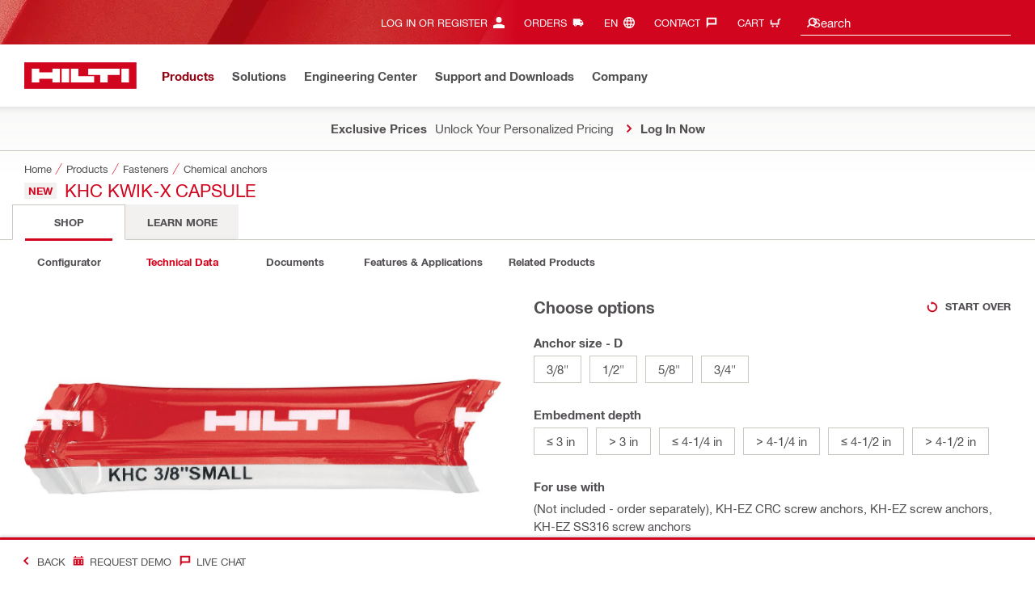

--- FILE ---
content_type: text/html;charset=UTF-8
request_url: https://www.hilti.ca/c/CLS_FASTENER_7135/CLS_CHEMICAL_ANCHORS_7135/r16935754
body_size: 55603
content:
<!DOCTYPE html><html lang="en-CA" class="aem_footer_nav_xf aem_homepage_smartbar cms_editorial_feature contentful_header_footer contentful_homepage ldt_account_id_on_send_us_a_message_form ldt_add_cookies_for_token_refresh_for_am ldt_add_to_cart_from_spa_pages ldt_add_to_cart_mpis_validation ldt_aem_angular_integration ldt_aem_angular_recommended_products ldt_aem_child_section_full_width_grid ldt_aem_css_overlay_component ldt_aem_full_homepage ldt_aem_links_scrollto_anchors ldt_aem_mobile_table ldt_aem_product_editorial_xf_css ldt_aem_retrieve_gtm_didomi_from_universal ldt_align_page_margins ldt_block_myaccount_change_email ldt_cart_conversion_tracking ldt_cart_convert_from_tod ldt_cart_encoded_items ldt_ccmsv2_currency ldt_ccn_attachment_via_email_service ldt_checkout_asiapay_for_nb_block ldt_checkout_mpis_migration ldt_checkout_shipping_conditions ldt_checkout_shipto_otp ldt_checkout_spa_routes ldt_cloud_auth_verify ldt_cnc_weblate ldt_configuration_v2 ldt_consent_collection_via_registration_service ldt_consent_tracking_on_registration_success ldt_consumable_subscription ldt_consumable_subscription_change_history ldt_consumable_subscription_change_payment_details ldt_consumable_subscription_management_portal ldt_consumable_subscription_orders ldt_consumable_subscription_po_number ldt_consumable_subscription_withdrawal ldt_consumables_subscription_auth_finance ldt_consumables_subscription_order_confirmation ldt_consumables_subscription_quick_checkout ldt_consumables_subscription_quick_checkout_eta ldt_consumables_subscription_reporting ldt_convert_price_for_price_basis ldt_country_code_authorization_call ldt_cxml_fleet_entry ldt_cxml_soft_sub_entry ldt_delete_items_before_external_add_to_cart ldt_der_extended_join_account_text ldt_display_consent_checkbox_on_unified_registration ldt_display_country_name_on_registration_step3 ldt_domain_email_recognition ldt_domain_email_recognition_switch_to_store_config ldt_dp_guest_checkout_order_export ldt_dual_currency_migration ldt_emails_retry_sending_on_failure ldt_enable_eclass_classification ldt_escape_ids_xml ldt_evouchers ldt_evouchers_pii ldt_evouchers_winter_weeks ldt_finhub_hide_eta_column ldt_finhub_store_orders_tracking ldt_finhub_use_mpis ldt_form_complete_url ldt_get_default_accounts ldt_global_registration_redirection_flag ldt_grid_contentful ldt_guest_checkout_guidance_infobox ldt_hc_employee_id_header ldt_hdms_apigw_domain_check_clientside ldt_hdms_compare_overlay ldt_hdms_customer_connectivity_services ldt_hdms_favorite_list_add_message ldt_hdms_favorite_list_product_replacements ldt_hdms_favorite_list_use_new_details_page ldt_hdms_favorite_lists_overview_refactor ldt_hdms_favorite_lists_quantity_input_unit ldt_hdms_ga_performance ldt_hdms_recently_purchased_items_filters ldt_hide_price_on_product_recommendations ldt_ids_punchout_oauth_call_pwd_param ldt_idspunchout_delete_cart ldt_ignite_resend_invoice ldt_include_query_params_to_silent_login_state_for_am ldt_limit_product_reco_appearance ldt_load_recaptcha_script_on_contact_center_open ldt_location_banner_disable_timestamp_rule ldt_mif_use_mpis ldt_multi_currency_query_switch ldt_ngc_cart_be_enhancements ldt_ngc_request_user_management_activation_email ldt_ngc_request_user_management_contact_deletion_email ldt_ngc_scan_shop ldt_ngc_send_us_a_message_email ldt_optimized_suggested_action_flyout_rules ldt_order_history_display_fleet_tod ldt_order_history_reason ldt_pdp_autoscaler_enabled ldt_pdp_import_multithreaded ldt_pdp_import_multithreaded_processing ldt_pdp_import_running_flag ldt_peak_tool_am_ordering ldt_product_list_page_marketing_consent ldt_product_page_autosuggest_fix ldt_product_page_demo_request_email ldt_product_page_flexible_billing_cycle ldt_product_page_hide_view_online_link ldt_product_page_new_prices_api ldt_product_page_performance ldt_product_page_performance_v2 ldt_product_page_revamp2 ldt_product_recommendations_add_to_cart_overlay ldt_punchout_cart_cookie ldt_punchout_cookie_check ldt_punchout_dynamic_login ldt_punchout_oauth_call ldt_punchout_page ldt_punchout_sso_cookie ldt_quick_checkout ldt_quick_checkout_billto_alternative_strategy ldt_quick_checkout_cart_calculation_state ldt_quick_checkout_quote_conversion ldt_quick_checkout_shipto_alternative_strategy ldt_quick_item_entry_hp_loading_animation ldt_redirect_to_correct_categories_structure ldt_reduce_sap_dp_init_calls_vouchers ldt_registration_guard_user_type_check_enhancement ldt_resend_delivery_note_email ldt_scalable_guest_checkout_address_validation ldt_search_on_der_page ldt_search_reranking_permanent ldt_sequential_registration_guards ldt_skip_deprecated_login_warning_popup ldt_software_selling_mid_term_selector ldt_software_selling_monthly_favlist_add_to_cart ldt_storage_configurator_page ldt_storage_configurator_show_dimensions ldt_storage_configurator_show_prices ldt_storage_configurator_stacked_dimensions ldt_subscription_portal_delayed_billing ldt_subscription_portal_manage_users_am ldt_subscription_portal_manage_users_change_sub ldt_subscription_portal_manage_users_pagination ldt_subscription_portal_smart ldt_subscription_request_demo_link ldt_subscription_th_calendar ldt_subscritpion_cancel_fixed_time ldt_subscritpion_mid_term_effective_date_fix ldt_subscritpion_restart_trial ldt_subscritpion_smart_confirmation_message ldt_sync_contact_id_cookie_for_am ldt_sync_customer_id_cookie_for_am ldt_tod_mobile_app ldt_tod_ordering ldt_tod_quick_checkout ldt_tpm_econtracting_flexible_billing ldt_tpm_hdms_change_cost_center_process_v2 ldt_tpm_hdms_change_tool_labels_process_v2 ldt_tpm_hdms_fast_tools_exchange_process_email_v2 ldt_tpm_hdms_global_labelling_component_improvements ldt_tpm_hdms_repair_tracking_edit_pickup ldt_tpm_hdms_repair_tracking_edit_pickup_v2 ldt_tpm_hdms_repair_tracking_po_document_v2 ldt_tpm_hdms_tools_change_labels_process_email_v2 ldt_tpm_hdms_tools_cost_center_process_email_v2 ldt_tpm_hdms_tools_extend_children_serial_number ldt_tpm_hdms_tools_extend_process_v2 ldt_tpm_hdms_tools_lost_stolen_process_email_v2 ldt_tpm_hdms_tools_lost_stolen_process_v2 ldt_tpm_hdms_tools_renew_delivery_type ldt_tpm_hdms_tools_renew_process_email_v2 ldt_tpm_hdms_tools_renew_process_v2 ldt_tpm_hdms_tools_reorder_labels_process_email_v2 ldt_tpm_hdms_tools_reorder_labels_process_v2 ldt_tpm_hdms_tools_repair_status_prokit ldt_use_pricev2_street_prices_s4 ldt_use_replace_cart_mutation ldt_voucher_cleanup_cart_page" dir="ltr"><head><script>
      (function(h,o,u,n,d){h=h[d]=h[d]||{q:[],onReady:function(c){h.q.push(c);}};
      d=o.createElement(u);d.async=1;d.src=n;n=o.getElementsByTagName(u)[0];n.parentNode.insertBefore(d,n);
      })(window,document,'script','https://www.datadoghq-browser-agent.com/eu1/v5/datadog-rum-slim.js','DD_RUM');
      (w => {w.DD_RUM.onReady(() => {
        w.DD_RUM.init({
          clientToken: '-',
          applicationId: 'a8e90d17-8a7a-46e6-9c5a-edc6c7137511',
          service: 'hol-prod',
          env: 'prod',
          version: 'r2025-51',
          site: 'datadoghq.eu',
          sessionSampleRate: 30,
          sessionReplaySampleRate: 0,
          telemetrySampleRate: 0,
          trackResources: true,
          trackLongTasks: true,
          traceSampleRate: 10,
          traceContextInjection: 'sampled',
          trackingConsent: 'not-granted',
          enableExperimentalFeatures: [],
          proxy: options => {
            const params = new URLSearchParams(options.parameters);
            params.delete('dd-api-key');
            return `${window.origin}/telemetry/rum${options.path}?${params.toString()}`;
          },
          allowedTracingUrls: [
            { match: /^https:\/\/[a-z0-9\.-]+\.hilti\.(?:co\.|com\.)*[a-z]{2,3}/i, propagatorTypes: ['tracecontext'] }
          ]
        });
      });
      })(window);
      </script><script id="didomiScript">
      window.gdprAppliesGlobally=true;(function(){function a(e){if(!window.frames[e]){if(document.body&&document.body.firstChild){var t=document.body;
      var n=document.createElement("iframe");n.style.display="none";n.name=e;n.title=e;t.insertBefore(n,t.firstChild)}
      else{setTimeout(function(){a(e)},5)}}}function e(n,r,o,c,s){function e(e,t,n,a){if(typeof n!=="function"){return}if(!window[r]){window[r]=[]}var i=false;
      if(s){i=s(e,t,n)}if(!i){window[r].push({command:e,parameter:t,callback:n,version:a})}}e.stub=true;
      function t(a){if(!window[n]||window[n].stub!==true){return}if(!a.data){return}
      var i=typeof a.data==="string";var e;try{e=i?JSON.parse(a.data):a.data}catch(t){return}if(e[o]){var r=e[o];window[n](r.command,r.parameter,function(e,t){
      var n={};n[c]={returnValue:e,success:t,callId:r.callId};a.source.postMessage(i?JSON.stringify(n):n,"*")},r.version)}}
      if(typeof window[n]!=="function"){window[n]=e;if(window.addEventListener){window.addEventListener("message",t,false)}else{window.attachEvent("onmessage",t)}}}
      e("__tcfapi","__tcfapiBuffer","__tcfapiCall","__tcfapiReturn");a("__tcfapiLocator");(function(e){
      var t=document.createElement("script");t.id="spcloader";t.type="text/javascript";t.async=true;
      t.src="https://sdk.privacy-center.org/"+e+"/loader.js?target="+document.location.hostname;t.charset="utf-8";var n=document.getElementsByTagName("script")[0];
      n.parentNode.insertBefore(t,n)})("f1c7437c-9b22-4112-8e35-4a9f829a423d")})();

      window.didomiConfig = {
        languages: {
          enabled: ['en'],
          default: 'en'
        },
        
        app: {
          privacyPolicyURL: 'https://www.hilti.ca/content/hilti/W1/CA/en/company/legal-and-footer-information/privacy-policy.html#noPopup',
        },
        user: {
          bots: {
            consentRequired: false,
            types: ['crawlers', 'performance']
          }
        }
      }
    </script>
    <meta charset="utf-8">
    <title>KHC Kwik-X Capsule - Chemical anchors - Hilti Canada</title>
    <meta name="viewport" content="width=device-width, initial-scale=1">
    <meta name="mobile-web-app-capable" content="yes">
    <link rel="icon" type="image/x-icon" href="/static/ui/assets/images/favicon.ico">
    <link rel="shortcut icon" type="image/x-icon" href="/static/ui/assets/images/favicon.ico">
    <link rel="apple-touch-icon" href="/static/ui/assets/images/hilti-icon-180.png">
    <link rel="preload" href="/static/ui/assets/fonts/HiltiRoman-latin.woff2" as="font" type="font/woff2" crossorigin="anonymous">
    <link rel="preload" href="/static/ui/assets/fonts/HiltiBold-latin.woff2" as="font" type="font/woff2" crossorigin="anonymous">
    <link rel="stylesheet" href="/static/ui/assets/fonts/fonts.css" crossorigin="anonymous">
  <link rel="stylesheet" href="/static/ui/contents/R2025-51/styles.ngc.css"><script>
      window.dataLayer = [];
    </script><script id="gtmScript">
      (function(w,d,s,l,i){w[l]=w[l]||[];w[l].push({'gtm.start':
      new Date().getTime(),event:'gtm.js'});var f=d.getElementsByTagName(s)[0],
      j=d.createElement(s),dl=l!='dataLayer'?'&l='+l:'';j.async=true;j.src=
      '//www.googletagmanager.com/gtm.js?id='+i+dl;var n=d.querySelector('[nonce]');
      n&&j.setAttribute('nonce',n.nonce||n.getAttribute('nonce'));f.parentNode.insertBefore(j,f);
      })(window,document,'script','dataLayer','GTM-NTT568');
    </script><script>
    document.addEventListener('readystatechange',() =>
      document.body.style.setProperty('--scrollbar-width',`${window.innerWidth-document.body.clientWidth}px`),{once:true}
    );
    </script><style ng-app-id="hdms-website">[_nghost-hdms-website-c3895278206]{display:contents}</style><style ng-app-id="hdms-website">[_nghost-hdms-website-c1240066373]{display:block}</style><style ng-app-id="hdms-website">[_nghost-hdms-website-c446162324]{display:block}[_nghost-hdms-website-c446162324]   .bg-red-gradient[_ngcontent-hdms-website-c446162324]{background-image:linear-gradient(180deg,#bd051c 0,#d2051e 8.25rem)}[_nghost-hdms-website-c446162324]   .bg-red-gradient.link-columns[_ngcontent-hdms-website-c446162324]{box-shadow:inset 0 .625rem .625rem -.625rem #00000026}@media (min-width: 90rem){[_nghost-hdms-website-c446162324]   .bg-red-gradient.link-columns[_ngcontent-hdms-website-c446162324]{box-shadow:inset .625rem 0 .625rem -.625rem #00000026}:root[dir=rtl]   [_nghost-hdms-website-c446162324]   .bg-red-gradient.link-columns[_ngcontent-hdms-website-c446162324]{box-shadow:inset -.625rem 0 .625rem -.625rem #00000026}}[_nghost-hdms-website-c446162324]   .bg-box[_ngcontent-hdms-website-c446162324]{position:relative}[_nghost-hdms-website-c446162324]   .bg-box[_ngcontent-hdms-website-c446162324]:before{content:"";display:block;position:absolute;inset-inline-start:0;height:100%;width:100%;background-position:-20rem -2.0625rem;background-image:var(--bg-toolbox-image-url)}:root[dir=rtl]   [_nghost-hdms-website-c446162324]   .bg-box[_ngcontent-hdms-website-c446162324]:before{transform:scaleX(-1)}@media (min-width: 64rem){[_nghost-hdms-website-c446162324]   .bg-box[_ngcontent-hdms-website-c446162324]:before{background-position-x:-19.6875rem}}@media (min-width: 90rem){[_nghost-hdms-website-c446162324]   .bg-box[_ngcontent-hdms-website-c446162324]:before{width:50%;background-position:-16.875rem 0}}@media (min-width: 120rem){[_nghost-hdms-website-c446162324]   .bg-box[_ngcontent-hdms-website-c446162324]:before{background-position-x:calc(-16.875rem - ((120rem - 100vw)/2))}}[_nghost-hdms-website-c446162324]   .content-columns[_ngcontent-hdms-website-c446162324]{position:relative}@media (min-width: 90rem){[_nghost-hdms-website-c446162324]   .content-columns[_ngcontent-hdms-website-c446162324]{display:grid;grid-template-columns:calc(33% - 1.5625rem) auto}}[_nghost-hdms-website-c446162324]   .link-columns[_ngcontent-hdms-website-c446162324]{display:grid;grid-column-gap:2.5rem;padding-top:2.0625rem;padding-bottom:2.0625rem}@media (max-width: 89.99875rem){[_nghost-hdms-website-c446162324]   .link-columns[_ngcontent-hdms-website-c446162324]{margin-left:-1.875rem;margin-right:-1.875rem;padding-left:1.875rem;padding-right:1.875rem}}@media (max-width: 63.99875rem){[_nghost-hdms-website-c446162324]   .link-columns[_ngcontent-hdms-website-c446162324]{margin-left:-1.5625rem;margin-right:-1.5625rem;padding-left:1.5625rem;padding-right:1.5625rem}}@media (min-width: 64rem){[_nghost-hdms-website-c446162324]   .link-columns[_ngcontent-hdms-website-c446162324]{grid-template-columns:1fr 1fr 1fr 1fr;padding-top:2.75rem;padding-bottom:2.0625rem}}@media (min-width: 90rem){[_nghost-hdms-website-c446162324]   .link-columns[_ngcontent-hdms-website-c446162324]{padding-inline-start:2.5rem}}[_nghost-hdms-website-c446162324]   .basic-link-container[_ngcontent-hdms-website-c446162324]   li[_ngcontent-hdms-website-c446162324]{display:flex;margin-bottom:.6875rem}[_nghost-hdms-website-c446162324]   .basic-link-container[_ngcontent-hdms-website-c446162324]   a.basic-link[_ngcontent-hdms-website-c446162324]{font-weight:400;font-size:.8125rem;line-height:1.375rem;text-decoration:none}[_nghost-hdms-website-c446162324]   .basic-link-container[_ngcontent-hdms-website-c446162324]   a.basic-link[_ngcontent-hdms-website-c446162324]:hover, [_nghost-hdms-website-c446162324]   .basic-link-container[_ngcontent-hdms-website-c446162324]   a.basic-link[_ngcontent-hdms-website-c446162324]:focus{text-decoration:underline}@media (min-width: 64rem){[_nghost-hdms-website-c446162324]   .basic-link-container[_ngcontent-hdms-website-c446162324]{display:flex;flex-direction:row;flex-wrap:wrap}[_nghost-hdms-website-c446162324]   .basic-link-container[_ngcontent-hdms-website-c446162324]   li[_ngcontent-hdms-website-c446162324]{margin-bottom:0}}.modal-open[_nghost-hdms-website-c446162324]   .footer-contents[_ngcontent-hdms-website-c446162324], .modal-open   [_nghost-hdms-website-c446162324]   .footer-contents[_ngcontent-hdms-website-c446162324]{width:100vw;padding-inline-end:var(--scrollbar-width, 15px)}</style><style ng-app-id="hdms-website">[_nghost-hdms-website-c1763463198]{display:none}@media screen and (min-width: 64rem){.global-banner-container[_nghost-hdms-website-c1763463198]{display:block}}.hdms-page-preloader-active.navigate:not(.modal-open)[_nghost-hdms-website-c1763463198], .hdms-page-preloader-active.navigate:not(.modal-open)   [_nghost-hdms-website-c1763463198]{z-index:10000;position:relative}</style><style ng-app-id="hdms-website">@media (max-width: 63.99875rem){.section-title.heading-md[_ngcontent-hdms-website-c3734313052]{font-size:1.125rem;line-height:1.375rem;margin-top:0;padding-top:.3125rem;padding-bottom:.375rem;margin-bottom:.6875rem}}@media (min-width: 120rem){:root:not(.ldt_remove_main_width_restriction)   [_nghost-hdms-website-c3734313052]   .full-width-layout[_ngcontent-hdms-website-c3734313052]{margin-left:calc((120rem - 100vw + var(--scrollbar-width, 15px)) / 2);margin-right:calc((120rem - 100vw + var(--scrollbar-width, 15px)) / 2)}}.bg-red[_ngcontent-hdms-website-c3734313052]{position:relative}.bg-red[_ngcontent-hdms-website-c3734313052]:before{background:#d2051e;background-image:var(--bg-toolbox-image-url);background-size:cover;position:absolute;content:"";top:0;left:0;width:100%;height:100%}.bg-red.has-related-products[_ngcontent-hdms-website-c3734313052]:before{top:17.1875rem}.feature-and-applications-custom-background[_ngcontent-hdms-website-c3734313052]{position:relative}.feature-and-applications-custom-background[_ngcontent-hdms-website-c3734313052]:before{background:#fff;background-image:var(--bg-features-and-applications-image-url);background-size:cover;position:absolute;content:"";top:0;left:0;bottom:0;width:100%;background-position:0% 40%}.feature-and-applications-custom-background.has-related-products[_ngcontent-hdms-website-c3734313052]:before{bottom:-17.1875rem}</style><meta name="author" content="Hilti Inc."><meta name="keywords" content="adhesive screw anchor, screw adhesive anchor, SafeSet anchor, industrial fastening anchor, baseplate anchor"><meta name="description" content="Ultimate-performance adhesive capsule for Kwik-X Dual Action Anchor System for fastenings in concrete. In combination with KH-EZ screw anchors (sold separately) offers adhesive anchor performance with the installation speed of screw anchors."><meta name="robots" content="index,follow"><meta http-equiv="content-language" content="en-CA"><meta name="twitter:card" content="summary"><meta name="twitter:title" content="KHC Kwik-X Capsule - Chemical anchors - Hilti Canada"><meta name="twitter:description" content="Ultimate-performance adhesive capsule for Kwik-X Dual Action Anchor System for fastenings in concrete. In combination with KH-EZ screw anchors (sold separately) offers adhesive anchor performance with the installation speed of screw anchors."><meta name="twitter:image" content="/static/ui/assets/images/hilti-logo.svg"><meta property="og:title" content="KHC Kwik-X Capsule - Chemical anchors - Hilti Canada"><meta property="og:type" content="website"><meta property="og:description" content="Ultimate-performance adhesive capsule for Kwik-X Dual Action Anchor System for fastenings in concrete. In combination with KH-EZ screw anchors (sold separately) offers adhesive anchor performance with the installation speed of screw anchors."><meta property="og:image" content="/static/ui/assets/images/hilti-logo.svg"><meta property="og:url" content="https://www.hilti.ca/c/CLS_FASTENER_7135/CLS_CHEMICAL_ANCHORS_7135/r16935754"><script type="application/ld+json">{"telephone":"1-800-363-4458","image":["https://productdata.hilti.com/APQ_HC_f2000/L131113.jpg","https://productdata.hilti.com/APQ_HC_f2000/Kwik-X_HOL.jpg","https://productdata.hilti.com/APQ_HC_f2000/L143001_cropped.jpg","https://productdata.hilti.com/APQ_HC_f2000/L700220_cropped.jpg","https://productdata.hilti.com/APQ_HC_f2000/L700215_cropped.jpg","https://productdata.hilti.com/APQ_HC_f2000/L700216_cropped.jpg"],"@context":"https://schema.org","@type":"Product","name":"KHC Kwik-X Capsule","description":"Ultimate-performance adhesive capsule for Kwik-X Dual Action Anchor System for fastenings in concrete. In combination with KH-EZ screw anchors (sold separately) offers adhesive anchor performance with the installation speed of screw anchors.","sku":"r16935754","brand":{"@type":"Brand","name":"Hilti"},"offers":[{"@type":"Offer","price":109.75,"priceCurrency":"CAD"},{"@type":"Offer","price":4680,"priceCurrency":"CAD"},{"@type":"Offer","price":2551,"priceCurrency":"CAD"},{"@type":"Offer","price":3325,"priceCurrency":"CAD"},{"@type":"Offer","price":2594,"priceCurrency":"CAD"},{"@type":"Offer","price":2796.23,"priceCurrency":"CAD"},{"@type":"Offer","price":3538,"priceCurrency":"CAD"},{"@type":"Offer","price":3201.73,"priceCurrency":"CAD"},{"@type":"Offer","price":59690,"priceCurrency":"CAD"},{"@type":"Offer","price":3018,"priceCurrency":"CAD"},{"@type":"Offer","price":102.5,"priceCurrency":"CAD"},{"@type":"Offer","price":95.25,"priceCurrency":"CAD"},{"@type":"Offer","price":158.25,"priceCurrency":"CAD"},{"@type":"Offer","price":87,"priceCurrency":"CAD"},{"@type":"Offer","price":88.25,"priceCurrency":"CAD"},{"@type":"Offer","price":113.75,"priceCurrency":"CAD"},{"@type":"Offer","price":117,"priceCurrency":"CAD"}]}</script><link rel="canonical" href="https://www.hilti.ca/c/CLS_FASTENER_7135/CLS_CHEMICAL_ANCHORS_7135/r16935754"><link rel="alternate" hreflang="x-default" href="https://www.hilti.ca/c/CLS_FASTENER_7135/CLS_CHEMICAL_ANCHORS_7135/r16935754"><link rel="alternate" hreflang="en-CA" href="https://www.hilti.ca/c/CLS_FASTENER_7135/CLS_CHEMICAL_ANCHORS_7135/r16935754"><link rel="alternate" hreflang="fr-CA" href="https://www.hilti.ca/fr/c/CLS_FASTENER_7135/CLS_CHEMICAL_ANCHORS_7135/r16935754"><style ng-app-id="hdms-website">@media (max-width: 89.99875rem){.ribbon-headline-container[_ngcontent-hdms-website-c1257721052]{line-height:1.375rem!important}}.new-label[_ngcontent-hdms-website-c1257721052], .consopass-label[_ngcontent-hdms-website-c1257721052], .special-label[_ngcontent-hdms-website-c1257721052]{display:inline-block;height:1.5625rem;padding:0 .3125rem;background-color:#f2f1ef;font-weight:700;font-size:.8125rem;line-height:1.5625rem;color:#d2051e;text-transform:uppercase;max-width:12.5rem;overflow:hidden;text-overflow:ellipsis;white-space:nowrap;margin-top:-.125rem;margin-inline-end:.625rem;vertical-align:middle;flex-shrink:0}@media (max-width: 89.99875rem){.new-label[_ngcontent-hdms-website-c1257721052], .consopass-label[_ngcontent-hdms-website-c1257721052], .special-label[_ngcontent-hdms-website-c1257721052]{max-width:8.4375rem;height:1.25rem;line-height:1.25rem}}@media (max-width: 47.99875rem){.new-label[_ngcontent-hdms-website-c1257721052], .consopass-label[_ngcontent-hdms-website-c1257721052], .special-label[_ngcontent-hdms-website-c1257721052]{max-width:7.5rem}}.special-label[_ngcontent-hdms-website-c1257721052]{color:#524f53}.copy-button[_ngcontent-hdms-website-c1257721052]{min-width:auto!important;height:auto!important}.copy-button-icon[_ngcontent-hdms-website-c1257721052]{margin-inline-start:.3125rem;margin-top:.25rem}</style><style ng-app-id="hdms-website">@media (min-width: 120rem){:root:not(.ldt_remove_main_width_restriction)   [_nghost-hdms-website-c3647922573]   .full-width-layout[_ngcontent-hdms-website-c3647922573]{margin-left:calc((120rem - 100vw + var(--scrollbar-width, 15px)) / 2);margin-right:calc((120rem - 100vw + var(--scrollbar-width, 15px)) / 2)}}.sticky-anchor-links[_ngcontent-hdms-website-c3647922573]{z-index:910}</style><style ng-app-id="hdms-website">.shrd-uic-tabs-switcher .tabs-switcher-group{height:3.4375rem!important}.shrd-uic-tabs-switcher .tabs-switcher-group shrd-uic-tab-slider,.shrd-uic-tabs-switcher .tabs-switcher-group .shrd-uic-tab-slider-scroller,.shrd-uic-tabs-switcher .tabs-switcher-group .shrd-uic-tab-slider-scroller-content,.shrd-uic-tabs-switcher .tabs-switcher-group .tabs-switcher-link,.shrd-uic-tabs-switcher .tabs-switcher-group .tabs-switcher-link>.tab{height:3.4375rem!important}.shrd-uic-tabs-switcher .tabs-switcher-group-secondary{height:2.75rem!important}.shrd-uic-tabs-switcher .tabs-switcher-group-secondary shrd-uic-tab-slider,.shrd-uic-tabs-switcher .tabs-switcher-group-secondary .shrd-uic-tab-slider-scroller,.shrd-uic-tabs-switcher .tabs-switcher-group-secondary .shrd-uic-tab-slider-scroller-content,.shrd-uic-tabs-switcher .tabs-switcher-group-secondary .tabs-switcher-link,.shrd-uic-tabs-switcher .tabs-switcher-group-secondary .tabs-switcher-link>.tab{height:2.75rem!important}.shrd-uic-tabs-switcher .tabs-switcher-group-secondary .tabs-switcher-link{padding:0 .3125rem}.shrd-uic-tabs-switcher .tabs-switcher-group shrd-uic-tab-slider{z-index:unset}.shrd-uic-tabs-switcher .tabs-switcher-group .tabs-switcher-link{background-color:unset}.shrd-uic-tabs-switcher .tabs-switcher-group .tabs-switcher-link .tab{border:none!important}.shrd-uic-tabs-switcher .tabs-switcher-group .tabs-switcher-link .tab .text-uppercase{text-transform:unset!important}.shrd-uic-tabs-switcher .tabs-switcher-group .tabs-switcher-link .tab.active .tab-border{display:none}.shrd-uic-tabs-switcher .tabs-switcher-group .tabs-switcher-link .tab.active .tab-label{color:#d2051e}.shrd-uic-tabs-switcher .tabs-switcher-group .tabs-switcher-link .tab:after{content:unset!important}.shrd-uic-tabs-switcher .tabs-switcher-group .tabs-switcher-link .tab:hover:not([disabled]){background-color:unset}.shrd-uic-tabs-switcher .tabs-switcher-group .tabs-switcher-link-secondary{color:#524f53}.shrd-uic-tabs-switcher .tabs-switcher-group .tabs-switcher-link-secondary .tab{border:.0625rem solid #cbc8c1!important;border-radius:2.75rem;background-color:#fff}.shrd-uic-tabs-switcher .tabs-switcher-group .tabs-switcher-link-secondary .tab:hover,.shrd-uic-tabs-switcher .tabs-switcher-group .tabs-switcher-link-secondary .tab.active{background-color:#47122a!important;border-color:#47122a!important}.shrd-uic-tabs-switcher .tabs-switcher-group .tabs-switcher-link-secondary .tab:hover .tab-label,.shrd-uic-tabs-switcher .tabs-switcher-group .tabs-switcher-link-secondary .tab.active .tab-label{color:#fff}.shrd-uic-tabs-switcher .shrd-uic-button-slider-arrow-left,.shrd-uic-tabs-switcher .shrd-uic-button-slider-arrow-right{background:none!important}
</style><style ng-app-id="hdms-website">[_nghost-hdms-website-c3367874942]{display:block}.shrd-uic-ribbon[_nghost-hdms-website-c3367874942], .shrd-uic-ribbon   [_nghost-hdms-website-c3367874942], .shrd-uic-ribbon-smart[_nghost-hdms-website-c3367874942], .shrd-uic-ribbon-smart   [_nghost-hdms-website-c3367874942]{margin-bottom:-.6875rem}</style><style ng-app-id="hdms-website">[_nghost-hdms-website-c267483110]{position:relative;display:block;height:2.75rem;z-index:1}.shrd-uic-tab-slider-scroller[_ngcontent-hdms-website-c267483110]{overflow:hidden;overflow-x:auto;display:block;width:100%;padding-bottom:.0625rem;-ms-overflow-style:none;scrollbar-width:none;-webkit-overflow-scrolling:touch}.shrd-uic-tab-slider-scroller[_ngcontent-hdms-website-c267483110]::-webkit-scrollbar{display:none}.shrd-uic-tab-slider-scroller-content[_ngcontent-hdms-website-c267483110]{display:flex;width:max-content;gap:.0625rem;height:2.75rem;white-space:nowrap;overflow:visible}.shrd-uic-tab-slider-button-left[_ngcontent-hdms-website-c267483110], .shrd-uic-tab-slider-button-right[_ngcontent-hdms-website-c267483110]{height:2.5625rem}shrd-uic-button-slider-arrow[_ngcontent-hdms-website-c267483110]{height:calc(100% - .0625rem);display:flex;align-items:center}</style><style ng-app-id="hdms-website">.product-gallery .slider-container,.product-gallery .gallery-slider-video-item{aspect-ratio:2/1}.product-gallery .gallery-slider-video-item>div{height:100%;width:100%}.product-gallery .gallery-slider-video-item .video-thumbnail,.product-gallery .gallery-slider-video-item .video-thumbnail-content{height:100%;width:100%}.product-gallery .media-thumbnail-image-item,.product-gallery .media-thumbnail-video-item{display:inline-flex;width:6.875rem;height:3.4375rem}.product-gallery .media-thumbnail-image-item.active,.product-gallery .media-thumbnail-video-item.active{border-color:#671a3d!important}.gallery-zoom-button{height:2.0625rem;width:2.0625rem;min-width:2.0625rem;background:#fffc!important;visibility:hidden;opacity:0;z-index:2}.gallery-zoom-button-touch-device{visibility:visible;opacity:1}.gallery-zoom-button shrd-uic-svg-icon{height:2.0625rem;width:2.0625rem;min-width:2.0625rem}@media (max-width: 63.99875rem){.gallery-zoom-button{height:2.75rem;width:2.75rem;min-width:2.75rem}}.image-container{aspect-ratio:2/1}.slider-container:hover .gallery-zoom-button,.image-container:hover .gallery-zoom-button{visibility:visible;opacity:1;transition:visibility .3s,opacity .3s linear}
</style><style ng-app-id="hdms-website">.small-font-size[_ngcontent-hdms-website-c1579703572]{font-size:80%}</style><style ng-app-id="hdms-website">.row[_ngcontent-hdms-website-c2355685405]{display:grid;grid-template-columns:1fr;gap:.625rem;align-items:stretch}@media (min-width: 48rem){.row[_ngcontent-hdms-website-c2355685405]{grid-template-columns:repeat(2,1fr)}}@media (min-width: 64rem){.row[_ngcontent-hdms-website-c2355685405]:has(>:nth-child(3)){grid-template-columns:repeat(3,1fr)}}.card[_ngcontent-hdms-website-c2355685405]{display:grid;grid-template-rows:subgrid;grid-row:span 3}@media (max-width: 47.99875rem){.card[_ngcontent-hdms-website-c2355685405]{margin-bottom:.6875rem}}.card[_ngcontent-hdms-website-c2355685405]   .heading[_ngcontent-hdms-website-c2355685405]{grid-row:1}.card[_ngcontent-hdms-website-c2355685405]   .heading[_ngcontent-hdms-website-c2355685405]   h3[_ngcontent-hdms-website-c2355685405]{word-break:break-word}.card[_ngcontent-hdms-website-c2355685405]   .description[_ngcontent-hdms-website-c2355685405]{word-break:break-word;grid-row:2}.card[_ngcontent-hdms-website-c2355685405]   .card-link[_ngcontent-hdms-website-c2355685405]{word-break:break-word;grid-row:3}.card[_ngcontent-hdms-website-c2355685405]   .image-wrapper[_ngcontent-hdms-website-c2355685405]{border-radius:50%;background-color:#f8f8f7;width:4.125rem;height:4.125rem;align-self:center;display:flex;align-items:center;justify-content:center}.card[_ngcontent-hdms-website-c2355685405]   .image-wrapper[_ngcontent-hdms-website-c2355685405]   .card-image[_ngcontent-hdms-website-c2355685405]{width:2.0625rem;height:2.0625rem}</style><style ng-app-id="hdms-website">.shrd-uic-floating[_ngcontent-hdms-website-c1980309065]:not(.is-floating){z-index:10}</style><style ng-app-id="hdms-website">.shrd-uic-smartbar{display:block;min-height:3.4375rem;width:100%;height:.0625rem;border-top:.1875rem solid #d2051e;box-shadow:0 -.125rem .1875rem #00000026;background-color:#fff}.shrd-uic-smartbar.full-page-width{transition:border-top-color .25s,box-shadow .25s!important;border-top-color:#fff}.shrd-uic-smartbar.full-page-width.is-floating{border-top-color:#d2051e}@media (min-width: 120rem){.hdms-main-mixed .shrd-uic-smartbar.full-page-width,:root:not(.ldt_remove_main_width_restriction) .shrd-uic-smartbar.full-page-width{left:0;right:0;width:auto;margin:0 calc((120rem - 100vw + var(--scrollbar-width, 15px)) / 2)}}.shrd-uic-smartbar-light{border-top:.0625rem solid #cbc8c1;box-shadow:none}.shrd-uic-smartbar .smartbar-contents{display:flex;align-items:center;width:100%;height:100%}@media (min-width: 120rem){.shrd-uic-smartbar .smartbar-contents{max-width:120rem;margin:auto}}.shrd-uic-smartbar .row{justify-content:space-between;flex-wrap:nowrap}.shrd-uic-smartbar .smartbar-column-left,.shrd-uic-smartbar .smartbar-column-right{display:flex;gap:.625rem}.shrd-uic-smartbar .smartbar-column-left .content-box,.shrd-uic-smartbar .smartbar-column-right .content-box{padding:0}.shrd-uic-smartbar .smartbar-column-left .btn,.shrd-uic-smartbar .smartbar-column-right .btn{margin-bottom:0!important;margin-top:0!important}.shrd-uic-smartbar .smartbar-column-left .btn-primary,.shrd-uic-smartbar .smartbar-column-left .btn-secondary,.shrd-uic-smartbar .smartbar-column-right .btn-primary,.shrd-uic-smartbar .smartbar-column-right .btn-secondary{width:100%}@media (min-width: 64rem){.shrd-uic-smartbar .smartbar-column-left .btn-primary,.shrd-uic-smartbar .smartbar-column-left .btn-secondary,.shrd-uic-smartbar .smartbar-column-right .btn-primary,.shrd-uic-smartbar .smartbar-column-right .btn-secondary{width:12.5rem!important}}@media (max-width: 63.99875rem){.shrd-uic-smartbar .smartbar-column-left{gap:0}}.shrd-uic-smartbar .smartbar-column-left .content-box{flex-basis:auto}.shrd-uic-smartbar .smartbar-column-right{justify-content:flex-end}:root[dir=ltr] .shrd-uic-smartbar .smartbar-column-right{padding-right:1.25rem;margin-right:0;margin-left:auto}:root[dir=rtl] .shrd-uic-smartbar .smartbar-column-right{padding-left:1.25rem;margin-left:0;margin-right:auto}@media (max-width: 63.99875rem){.shrd-uic-smartbar .smartbar-column-right:not(.mw-50) .content-box{max-width:50%}.shrd-uic-smartbar .smartbar-column-right:not(.mw-50) .content-box-second-level-small{min-width:9.375rem}.shrd-uic-smartbar .smartbar-column-right:not(.mw-50) .content-box-second-level-large{min-width:10.625rem}}:root[dir=ltr] .shrd-uic-smartbar .smartbar-column-right:only-child{padding-left:1.25rem}:root[dir=rtl] .shrd-uic-smartbar .smartbar-column-right:only-child{padding-right:1.25rem}.shrd-uic-smartbar .smartbar-column-right.w-100 .content-box{max-width:50%}.shrd-uic-smartbar .smartbar-column-right.w-100 .btn-primary,.shrd-uic-smartbar .smartbar-column-right.w-100 .btn-secondary{width:100%!important}@media (min-width: 64rem){.shrd-uic-smartbar .smartbar-overflow-btn{display:none}}@media (max-width: 63.99875rem){.shrd-uic-smartbar .smartbar-overflow-btn+.content-box,.shrd-uic-smartbar .smartbar-overflow-btn+.content-box+.content-box,.shrd-uic-smartbar .smartbar-overflow-btn+.content-box+.content-box+.content-box,.shrd-uic-smartbar .smartbar-overflow-btn+.content-box+.content-box+.content-box+.content-box{display:none}}.shrd-uic-smartbar .select-all{width:2.75rem;padding-left:.4375rem!important;padding-right:.4375rem!important}.shrd-uic-smartbar .select-all .custom-control-label{font-size:.8125rem}@media (min-width: 64rem){.shrd-uic-smartbar .select-all{display:flex;align-items:center;width:unset;padding:0!important;padding-inline-start:.5rem!important}.shrd-uic-smartbar .select-all .custom-control-label{padding-inline-start:1.4375rem}.shrd-uic-smartbar .select-all.custom-checkbox-isfocused:before{left:.34375rem!important}}@media print{.shrd-uic-smartbar{display:none}}
</style><style ng-app-id="hdms-website">.btn-tertiary-option[_nghost-hdms-website-c3730675470], .btn-tertiary-option   [_nghost-hdms-website-c3730675470], .btn-tertiary-minor-borderless-neutraldark[_nghost-hdms-website-c3730675470], .btn-tertiary-minor-borderless-neutraldark   [_nghost-hdms-website-c3730675470], .btn-tertiary-minor[_nghost-hdms-website-c3730675470], .btn-tertiary-minor   [_nghost-hdms-website-c3730675470], .btn-tertiary-minor-borderless[_nghost-hdms-website-c3730675470], .btn-tertiary-minor-borderless   [_nghost-hdms-website-c3730675470], .btn-tertiary-major[_nghost-hdms-website-c3730675470], .btn-tertiary-major   [_nghost-hdms-website-c3730675470], .svg-icon-border[_nghost-hdms-website-c3730675470]{width:2.0625rem;min-width:2.0625rem;height:2.0625rem;display:inline-flex;align-items:center;justify-content:center;border:.0625rem solid #cbc8c1;border-radius:0}[_nghost-hdms-website-c3730675470]{display:inline-block;line-height:0;color:var(--svg-host-color, inherit);fill:var(--svg-host-color, currentColor);transition:color .25s,fill .25s}[_nghost-hdms-website-c3730675470]   .svg-icon[_ngcontent-hdms-website-c3730675470]{display:inline-block;width:1.125rem;height:1.125rem;line-height:inherit;color:var(--svg-icon-color, inherit);fill:var(--svg-icon-color, currentColor)}[_nghost-hdms-website-c3730675470]   .svg-icon.inherit-color[_ngcontent-hdms-website-c3730675470]{color:inherit!important;fill:currentColor!important}[_nghost-hdms-website-c3730675470]   .svg-icon-size-small[_ngcontent-hdms-website-c3730675470]{padding:.125rem}[_nghost-hdms-website-c3730675470]   .svg-icon-size-scalable[_ngcontent-hdms-website-c3730675470]{padding:15%}@media (max-width: 63.99875rem){[_nghost-hdms-website-c3730675470]   .svg-icon-size-responsive[_ngcontent-hdms-website-c3730675470]{padding:0}}.shrd-uic-text   [_nghost-hdms-website-c3730675470]   .svg-icon[_ngcontent-hdms-website-c3730675470]{flex-shrink:0}.shrd-uic-text   [_nghost-hdms-website-c3730675470]:first-child{margin-inline-end:.3125rem}.shrd-uic-text   [_nghost-hdms-website-c3730675470]:nth-child(n+2){margin-inline-start:.3125rem}.btn   [_nghost-hdms-website-c3730675470]{transition:background-color .25s linear}@media (prefers-reduced-motion: reduce){.btn   [_nghost-hdms-website-c3730675470]{transition:none}}.btn   [_nghost-hdms-website-c3730675470]   .svg-icon[_ngcontent-hdms-website-c3730675470]{pointer-events:none}@media (max-width: 63.99875rem){.btn-tertiary-major   [_nghost-hdms-website-c3730675470]:not(.keep-dimensions), .btn-tertiary-minor   [_nghost-hdms-website-c3730675470]:not(.keep-dimensions), .btn-tertiary-minor-borderless   [_nghost-hdms-website-c3730675470]:not(.keep-dimensions), .btn-tertiary-option   [_nghost-hdms-website-c3730675470]:not(.keep-dimensions), .btn-tertiary-minor-borderless-neutraldark   [_nghost-hdms-website-c3730675470]:not(.keep-dimensions){height:2.75rem;width:2.75rem;min-width:2.75rem}}.message-close-btn.btn-tertiary-minor[_nghost-hdms-website-c3730675470]   .svg-icon[_ngcontent-hdms-website-c3730675470], .message-close-btn.btn-tertiary-minor   [_nghost-hdms-website-c3730675470]   .svg-icon[_ngcontent-hdms-website-c3730675470], .info-box-close-btn.btn-tertiary-minor[_nghost-hdms-website-c3730675470]   .svg-icon[_ngcontent-hdms-website-c3730675470], .info-box-close-btn.btn-tertiary-minor   [_nghost-hdms-website-c3730675470]   .svg-icon[_ngcontent-hdms-website-c3730675470]{--svg-icon-color: #524f53 !important}.message-close-btn.btn-tertiary-minor:hover[_nghost-hdms-website-c3730675470]   .svg-icon[_ngcontent-hdms-website-c3730675470], .message-close-btn.btn-tertiary-minor:hover   [_nghost-hdms-website-c3730675470]   .svg-icon[_ngcontent-hdms-website-c3730675470], .info-box-close-btn.btn-tertiary-minor:hover[_nghost-hdms-website-c3730675470]   .svg-icon[_ngcontent-hdms-website-c3730675470], .info-box-close-btn.btn-tertiary-minor:hover   [_nghost-hdms-website-c3730675470]   .svg-icon[_ngcontent-hdms-website-c3730675470]{--svg-icon-color: #ab0115 !important}.btn-dropdown:active[_nghost-hdms-website-c3730675470]   .svg-icon[_ngcontent-hdms-website-c3730675470], .btn-dropdown:active   [_nghost-hdms-website-c3730675470]   .svg-icon[_ngcontent-hdms-website-c3730675470]{transform:rotate(180deg)}.btn-tertiary[_nghost-hdms-website-c3730675470]   .svg-icon[_ngcontent-hdms-website-c3730675470], .btn-tertiary   [_nghost-hdms-website-c3730675470]   .svg-icon[_ngcontent-hdms-website-c3730675470], .btn-tertiary-flyout[_nghost-hdms-website-c3730675470]   .svg-icon[_ngcontent-hdms-website-c3730675470], .btn-tertiary-flyout   [_nghost-hdms-website-c3730675470]   .svg-icon[_ngcontent-hdms-website-c3730675470], .btn-tertiary-trivial-text-bold[_nghost-hdms-website-c3730675470]   .svg-icon[_ngcontent-hdms-website-c3730675470], .btn-tertiary-trivial-text-bold   [_nghost-hdms-website-c3730675470]   .svg-icon[_ngcontent-hdms-website-c3730675470]{--svg-icon-color: #d2051e}.btn-tertiary.selected[_nghost-hdms-website-c3730675470]   .svg-icon[_ngcontent-hdms-website-c3730675470], .btn-tertiary.selected   [_nghost-hdms-website-c3730675470]   .svg-icon[_ngcontent-hdms-website-c3730675470], .btn-tertiary-flyout.selected[_nghost-hdms-website-c3730675470]   .svg-icon[_ngcontent-hdms-website-c3730675470], .btn-tertiary-flyout.selected   [_nghost-hdms-website-c3730675470]   .svg-icon[_ngcontent-hdms-website-c3730675470], .btn-tertiary-trivial-text-bold.selected[_nghost-hdms-website-c3730675470]   .svg-icon[_ngcontent-hdms-website-c3730675470], .btn-tertiary-trivial-text-bold.selected   [_nghost-hdms-website-c3730675470]   .svg-icon[_ngcontent-hdms-website-c3730675470]{--svg-icon-color: #d2051e}.btn-tertiary:hover[_nghost-hdms-website-c3730675470]   .svg-icon[_ngcontent-hdms-website-c3730675470], .btn-tertiary:hover   [_nghost-hdms-website-c3730675470]   .svg-icon[_ngcontent-hdms-website-c3730675470], .btn-tertiary-flyout:hover[_nghost-hdms-website-c3730675470]   .svg-icon[_ngcontent-hdms-website-c3730675470], .btn-tertiary-flyout:hover   [_nghost-hdms-website-c3730675470]   .svg-icon[_ngcontent-hdms-website-c3730675470], .btn-tertiary-trivial-text-bold:hover[_nghost-hdms-website-c3730675470]   .svg-icon[_ngcontent-hdms-website-c3730675470], .btn-tertiary-trivial-text-bold:hover   [_nghost-hdms-website-c3730675470]   .svg-icon[_ngcontent-hdms-website-c3730675470], .btn-tertiary:focus[_nghost-hdms-website-c3730675470]   .svg-icon[_ngcontent-hdms-website-c3730675470], .btn-tertiary:focus   [_nghost-hdms-website-c3730675470]   .svg-icon[_ngcontent-hdms-website-c3730675470], .btn-tertiary-flyout:focus[_nghost-hdms-website-c3730675470]   .svg-icon[_ngcontent-hdms-website-c3730675470], .btn-tertiary-flyout:focus   [_nghost-hdms-website-c3730675470]   .svg-icon[_ngcontent-hdms-website-c3730675470], .btn-tertiary-trivial-text-bold:focus[_nghost-hdms-website-c3730675470]   .svg-icon[_ngcontent-hdms-website-c3730675470], .btn-tertiary-trivial-text-bold:focus   [_nghost-hdms-website-c3730675470]   .svg-icon[_ngcontent-hdms-website-c3730675470]{--svg-icon-color: #ab0115}.btn-tertiary:disabled[_nghost-hdms-website-c3730675470]   .svg-icon[_ngcontent-hdms-website-c3730675470], .btn-tertiary:disabled   [_nghost-hdms-website-c3730675470]   .svg-icon[_ngcontent-hdms-website-c3730675470], .btn-tertiary.disabled[_nghost-hdms-website-c3730675470]   .svg-icon[_ngcontent-hdms-website-c3730675470], .btn-tertiary.disabled   [_nghost-hdms-website-c3730675470]   .svg-icon[_ngcontent-hdms-website-c3730675470], .btn-tertiary-trivial-text-bold:disabled[_nghost-hdms-website-c3730675470]   .svg-icon[_ngcontent-hdms-website-c3730675470], .btn-tertiary-trivial-text-bold:disabled   [_nghost-hdms-website-c3730675470]   .svg-icon[_ngcontent-hdms-website-c3730675470]{--svg-icon-color: #bab9ba}.btn-tertiary:not(:disabled):not(.disabled):active[_nghost-hdms-website-c3730675470]   .svg-icon[_ngcontent-hdms-website-c3730675470], .btn-tertiary:not(:disabled):not(.disabled):active   [_nghost-hdms-website-c3730675470]   .svg-icon[_ngcontent-hdms-website-c3730675470], .btn-tertiary:not(:disabled):not(.disabled).active[_nghost-hdms-website-c3730675470]   .svg-icon[_ngcontent-hdms-website-c3730675470], .btn-tertiary:not(:disabled):not(.disabled).active   [_nghost-hdms-website-c3730675470]   .svg-icon[_ngcontent-hdms-website-c3730675470], .btn-tertiary-flyout:not(:disabled):not(.disabled):active[_nghost-hdms-website-c3730675470]   .svg-icon[_ngcontent-hdms-website-c3730675470], .btn-tertiary-flyout:not(:disabled):not(.disabled):active   [_nghost-hdms-website-c3730675470]   .svg-icon[_ngcontent-hdms-website-c3730675470], .btn-tertiary-flyout:not(:disabled):not(.disabled).active[_nghost-hdms-website-c3730675470]   .svg-icon[_ngcontent-hdms-website-c3730675470], .btn-tertiary-flyout:not(:disabled):not(.disabled).active   [_nghost-hdms-website-c3730675470]   .svg-icon[_ngcontent-hdms-website-c3730675470], .btn-tertiary-trivial-text-bold:not(:disabled):not(.disabled):active[_nghost-hdms-website-c3730675470]   .svg-icon[_ngcontent-hdms-website-c3730675470], .btn-tertiary-trivial-text-bold:not(:disabled):not(.disabled):active   [_nghost-hdms-website-c3730675470]   .svg-icon[_ngcontent-hdms-website-c3730675470], .btn-tertiary-trivial-text-bold:not(:disabled):not(.disabled).active[_nghost-hdms-website-c3730675470]   .svg-icon[_ngcontent-hdms-website-c3730675470], .btn-tertiary-trivial-text-bold:not(:disabled):not(.disabled).active   [_nghost-hdms-website-c3730675470]   .svg-icon[_ngcontent-hdms-website-c3730675470]{--svg-icon-color: #920314}.btn-tertiary-major[_nghost-hdms-website-c3730675470], .btn-tertiary-major   [_nghost-hdms-website-c3730675470]{background-color:#d2051e;border-color:#d2051e}.btn-tertiary-major[_nghost-hdms-website-c3730675470]   .svg-icon[_ngcontent-hdms-website-c3730675470], .btn-tertiary-major   [_nghost-hdms-website-c3730675470]   .svg-icon[_ngcontent-hdms-website-c3730675470]{--svg-icon-color: #fff}.btn-tertiary-major.selected[_nghost-hdms-website-c3730675470], .btn-tertiary-major.selected   [_nghost-hdms-website-c3730675470]{background-color:#d2051e;border-color:#d2051e}.btn-tertiary-major:hover[_nghost-hdms-website-c3730675470], .btn-tertiary-major:hover   [_nghost-hdms-website-c3730675470], .btn-tertiary-major:focus[_nghost-hdms-website-c3730675470], .btn-tertiary-major:focus   [_nghost-hdms-website-c3730675470]{background-color:#ab0115;border-color:#ab0115}.btn-tertiary-major:disabled[_nghost-hdms-website-c3730675470], .btn-tertiary-major:disabled   [_nghost-hdms-website-c3730675470], .btn-tertiary-major.disabled[_nghost-hdms-website-c3730675470], .btn-tertiary-major.disabled   [_nghost-hdms-website-c3730675470]{background-color:#bab9ba;border-color:#bab9ba}.btn-tertiary-major:not(:disabled):not(.disabled):active[_nghost-hdms-website-c3730675470], .btn-tertiary-major:not(:disabled):not(.disabled):active   [_nghost-hdms-website-c3730675470], .btn-tertiary-major:not(:disabled):not(.disabled).active[_nghost-hdms-website-c3730675470], .btn-tertiary-major:not(:disabled):not(.disabled).active   [_nghost-hdms-website-c3730675470]{background-color:#920314;border-color:#920314}.btn-tertiary-minor[_nghost-hdms-website-c3730675470], .btn-tertiary-minor   [_nghost-hdms-website-c3730675470], .btn-tertiary-minor-borderless[_nghost-hdms-website-c3730675470], .btn-tertiary-minor-borderless   [_nghost-hdms-website-c3730675470]{border-color:#d2051e}.btn-tertiary-minor[_nghost-hdms-website-c3730675470]   .svg-icon[_ngcontent-hdms-website-c3730675470], .btn-tertiary-minor   [_nghost-hdms-website-c3730675470]   .svg-icon[_ngcontent-hdms-website-c3730675470], .btn-tertiary-minor-borderless[_nghost-hdms-website-c3730675470]   .svg-icon[_ngcontent-hdms-website-c3730675470], .btn-tertiary-minor-borderless   [_nghost-hdms-website-c3730675470]   .svg-icon[_ngcontent-hdms-website-c3730675470]{--svg-icon-color: #d2051e}.btn-tertiary-minor.selected[_nghost-hdms-website-c3730675470], .btn-tertiary-minor.selected   [_nghost-hdms-website-c3730675470], .btn-tertiary-minor-borderless.selected[_nghost-hdms-website-c3730675470], .btn-tertiary-minor-borderless.selected   [_nghost-hdms-website-c3730675470]{border-color:#d2051e}.btn-tertiary-minor.selected[_nghost-hdms-website-c3730675470]   .svg-icon[_ngcontent-hdms-website-c3730675470], .btn-tertiary-minor.selected   [_nghost-hdms-website-c3730675470]   .svg-icon[_ngcontent-hdms-website-c3730675470], .btn-tertiary-minor-borderless.selected[_nghost-hdms-website-c3730675470]   .svg-icon[_ngcontent-hdms-website-c3730675470], .btn-tertiary-minor-borderless.selected   [_nghost-hdms-website-c3730675470]   .svg-icon[_ngcontent-hdms-website-c3730675470]{--svg-icon-color: #d2051e}.btn-tertiary-minor:hover[_nghost-hdms-website-c3730675470], .btn-tertiary-minor:hover   [_nghost-hdms-website-c3730675470], .btn-tertiary-minor-borderless:hover[_nghost-hdms-website-c3730675470], .btn-tertiary-minor-borderless:hover   [_nghost-hdms-website-c3730675470], .btn-tertiary-minor:focus[_nghost-hdms-website-c3730675470], .btn-tertiary-minor:focus   [_nghost-hdms-website-c3730675470], .btn-tertiary-minor-borderless:focus[_nghost-hdms-website-c3730675470], .btn-tertiary-minor-borderless:focus   [_nghost-hdms-website-c3730675470]{border-color:#ab0115}.btn-tertiary-minor:hover[_nghost-hdms-website-c3730675470]   .svg-icon[_ngcontent-hdms-website-c3730675470], .btn-tertiary-minor:hover   [_nghost-hdms-website-c3730675470]   .svg-icon[_ngcontent-hdms-website-c3730675470], .btn-tertiary-minor-borderless:hover[_nghost-hdms-website-c3730675470]   .svg-icon[_ngcontent-hdms-website-c3730675470], .btn-tertiary-minor-borderless:hover   [_nghost-hdms-website-c3730675470]   .svg-icon[_ngcontent-hdms-website-c3730675470], .btn-tertiary-minor:focus[_nghost-hdms-website-c3730675470]   .svg-icon[_ngcontent-hdms-website-c3730675470], .btn-tertiary-minor:focus   [_nghost-hdms-website-c3730675470]   .svg-icon[_ngcontent-hdms-website-c3730675470], .btn-tertiary-minor-borderless:focus[_nghost-hdms-website-c3730675470]   .svg-icon[_ngcontent-hdms-website-c3730675470], .btn-tertiary-minor-borderless:focus   [_nghost-hdms-website-c3730675470]   .svg-icon[_ngcontent-hdms-website-c3730675470]{--svg-icon-color: #ab0115}.btn-tertiary-minor:disabled[_nghost-hdms-website-c3730675470], .btn-tertiary-minor:disabled   [_nghost-hdms-website-c3730675470], .btn-tertiary-minor-borderless:disabled[_nghost-hdms-website-c3730675470], .btn-tertiary-minor-borderless:disabled   [_nghost-hdms-website-c3730675470], .btn-tertiary-minor-borderless.disabled[_nghost-hdms-website-c3730675470], .btn-tertiary-minor-borderless.disabled   [_nghost-hdms-website-c3730675470]{border-color:#bab9ba}.btn-tertiary-minor:disabled[_nghost-hdms-website-c3730675470]   .svg-icon[_ngcontent-hdms-website-c3730675470], .btn-tertiary-minor:disabled   [_nghost-hdms-website-c3730675470]   .svg-icon[_ngcontent-hdms-website-c3730675470], .btn-tertiary-minor-borderless:disabled[_nghost-hdms-website-c3730675470]   .svg-icon[_ngcontent-hdms-website-c3730675470], .btn-tertiary-minor-borderless:disabled   [_nghost-hdms-website-c3730675470]   .svg-icon[_ngcontent-hdms-website-c3730675470], .btn-tertiary-minor-borderless.disabled[_nghost-hdms-website-c3730675470]   .svg-icon[_ngcontent-hdms-website-c3730675470], .btn-tertiary-minor-borderless.disabled   [_nghost-hdms-website-c3730675470]   .svg-icon[_ngcontent-hdms-website-c3730675470]{--svg-icon-color: #bab9ba}.btn-tertiary-minor:not(:disabled):not(.disabled):active[_nghost-hdms-website-c3730675470], .btn-tertiary-minor:not(:disabled):not(.disabled):active   [_nghost-hdms-website-c3730675470], .btn-tertiary-minor:not(:disabled):not(.disabled).active[_nghost-hdms-website-c3730675470], .btn-tertiary-minor:not(:disabled):not(.disabled).active   [_nghost-hdms-website-c3730675470], .btn-tertiary-minor-borderless:not(:disabled):not(.disabled).active[_nghost-hdms-website-c3730675470], .btn-tertiary-minor-borderless:not(:disabled):not(.disabled).active   [_nghost-hdms-website-c3730675470], .btn-tertiary-minor-borderless:not(:disabled):not(.disabled):active[_nghost-hdms-website-c3730675470], .btn-tertiary-minor-borderless:not(:disabled):not(.disabled):active   [_nghost-hdms-website-c3730675470]{border-color:#920314}.btn-tertiary-minor:not(:disabled):not(.disabled):active[_nghost-hdms-website-c3730675470]   .svg-icon[_ngcontent-hdms-website-c3730675470], .btn-tertiary-minor:not(:disabled):not(.disabled):active   [_nghost-hdms-website-c3730675470]   .svg-icon[_ngcontent-hdms-website-c3730675470], .btn-tertiary-minor:not(:disabled):not(.disabled).active[_nghost-hdms-website-c3730675470]   .svg-icon[_ngcontent-hdms-website-c3730675470], .btn-tertiary-minor:not(:disabled):not(.disabled).active   [_nghost-hdms-website-c3730675470]   .svg-icon[_ngcontent-hdms-website-c3730675470], .btn-tertiary-minor-borderless:not(:disabled):not(.disabled).active[_nghost-hdms-website-c3730675470]   .svg-icon[_ngcontent-hdms-website-c3730675470], .btn-tertiary-minor-borderless:not(:disabled):not(.disabled).active   [_nghost-hdms-website-c3730675470]   .svg-icon[_ngcontent-hdms-website-c3730675470], .btn-tertiary-minor-borderless:not(:disabled):not(.disabled):active[_nghost-hdms-website-c3730675470]   .svg-icon[_ngcontent-hdms-website-c3730675470], .btn-tertiary-minor-borderless:not(:disabled):not(.disabled):active   [_nghost-hdms-website-c3730675470]   .svg-icon[_ngcontent-hdms-website-c3730675470]{--svg-icon-color: #920314}.btn-tertiary-minor-borderless-neutraldark[_nghost-hdms-website-c3730675470], .btn-tertiary-minor-borderless-neutraldark   [_nghost-hdms-website-c3730675470]{border-color:#7d7565}.btn-tertiary-minor-borderless-neutraldark[_nghost-hdms-website-c3730675470]   .svg-icon[_ngcontent-hdms-website-c3730675470], .btn-tertiary-minor-borderless-neutraldark   [_nghost-hdms-website-c3730675470]   .svg-icon[_ngcontent-hdms-website-c3730675470]{--svg-icon-color: #7d7565}.btn-tertiary-minor-borderless   [_nghost-hdms-website-c3730675470], .btn-tertiary-minor-borderless-neutraldark   [_nghost-hdms-website-c3730675470]{border:none;box-shadow:none}.btn-tertiary-minor-borderless-neutraldark.selected[_nghost-hdms-website-c3730675470], .btn-tertiary-minor-borderless-neutraldark.selected   [_nghost-hdms-website-c3730675470]{border-color:#7d7565}.btn-tertiary-minor-borderless-neutraldark.selected[_nghost-hdms-website-c3730675470]   .svg-icon[_ngcontent-hdms-website-c3730675470], .btn-tertiary-minor-borderless-neutraldark.selected   [_nghost-hdms-website-c3730675470]   .svg-icon[_ngcontent-hdms-website-c3730675470]{--svg-icon-color: #7d7565}.btn-tertiary-minor-borderless-neutraldark:hover[_nghost-hdms-website-c3730675470]   .svg-icon[_ngcontent-hdms-website-c3730675470], .btn-tertiary-minor-borderless-neutraldark:hover   [_nghost-hdms-website-c3730675470]   .svg-icon[_ngcontent-hdms-website-c3730675470], .btn-tertiary-minor-borderless-neutraldark.flyout-open[_nghost-hdms-website-c3730675470]   .svg-icon[_ngcontent-hdms-website-c3730675470], .btn-tertiary-minor-borderless-neutraldark.flyout-open   [_nghost-hdms-website-c3730675470]   .svg-icon[_ngcontent-hdms-website-c3730675470], .btn-tertiary-minor-borderless-neutraldark:focus[_nghost-hdms-website-c3730675470]   .svg-icon[_ngcontent-hdms-website-c3730675470], .btn-tertiary-minor-borderless-neutraldark:focus   [_nghost-hdms-website-c3730675470]   .svg-icon[_ngcontent-hdms-website-c3730675470]{--svg-icon-color: #ab0115}.btn-tertiary-minor-borderless-neutraldark:disabled[_nghost-hdms-website-c3730675470], .btn-tertiary-minor-borderless-neutraldark:disabled   [_nghost-hdms-website-c3730675470]{border-color:#bab9ba}.btn-tertiary-minor-borderless-neutraldark:disabled[_nghost-hdms-website-c3730675470]   .svg-icon[_ngcontent-hdms-website-c3730675470], .btn-tertiary-minor-borderless-neutraldark:disabled   [_nghost-hdms-website-c3730675470]   .svg-icon[_ngcontent-hdms-website-c3730675470]{--svg-icon-color: #bab9ba}.btn-tertiary-minor-borderless-neutraldark:not(:disabled):not(.disabled):active[_nghost-hdms-website-c3730675470]   .svg-icon[_ngcontent-hdms-website-c3730675470], .btn-tertiary-minor-borderless-neutraldark:not(:disabled):not(.disabled):active   [_nghost-hdms-website-c3730675470]   .svg-icon[_ngcontent-hdms-website-c3730675470], .btn-tertiary-minor-borderless-neutraldark:not(:disabled):not(.disabled).active[_nghost-hdms-website-c3730675470]   .svg-icon[_ngcontent-hdms-website-c3730675470], .btn-tertiary-minor-borderless-neutraldark:not(:disabled):not(.disabled).active   [_nghost-hdms-website-c3730675470]   .svg-icon[_ngcontent-hdms-website-c3730675470]{--svg-icon-color: #920314}.btn-nav-list:not(:disabled):not(.disabled):not(:active):not(.active):not(:hover):not(:focus):not(.default-icon-color)[_nghost-hdms-website-c3730675470], .btn-nav-list:not(:disabled):not(.disabled):not(:active):not(.active):not(:hover):not(:focus):not(.default-icon-color)   [_nghost-hdms-website-c3730675470]{--svg-host-color: #d2051e}.shrd-uic-flyout-option[aria-selected=true][_nghost-hdms-website-c3730675470]   .svg-icon[_ngcontent-hdms-website-c3730675470], .shrd-uic-flyout-option[aria-selected=true]   [_nghost-hdms-website-c3730675470]   .svg-icon[_ngcontent-hdms-website-c3730675470], .btn-tertiary-flyout[aria-current=page][_nghost-hdms-website-c3730675470]   .svg-icon[_ngcontent-hdms-website-c3730675470], .btn-tertiary-flyout[aria-current=page]   [_nghost-hdms-website-c3730675470]   .svg-icon[_ngcontent-hdms-website-c3730675470]{--svg-icon-color: #d2051e}.is-open   .mobile-actions-toggle   [_nghost-hdms-website-c3730675470]   .svg-icon[_ngcontent-hdms-website-c3730675470]{--svg-icon-color: #47122a}.master-banner-lg:hover[_nghost-hdms-website-c3730675470]   .svg-icon[_ngcontent-hdms-website-c3730675470], .master-banner-lg:hover   [_nghost-hdms-website-c3730675470]   .svg-icon[_ngcontent-hdms-website-c3730675470]{--svg-icon-color: #ab0115}.btn-tertiary-option[_nghost-hdms-website-c3730675470], .btn-tertiary-option   [_nghost-hdms-website-c3730675470]{border:none;box-shadow:none}.btn-tertiary-option[_nghost-hdms-website-c3730675470]   .svg-icon[_ngcontent-hdms-website-c3730675470], .btn-tertiary-option   [_nghost-hdms-website-c3730675470]   .svg-icon[_ngcontent-hdms-website-c3730675470]{--svg-icon-color: #d2051e}.btn-tertiary-option:hover[_nghost-hdms-website-c3730675470]   .svg-icon[_ngcontent-hdms-website-c3730675470], .btn-tertiary-option:hover   [_nghost-hdms-website-c3730675470]   .svg-icon[_ngcontent-hdms-website-c3730675470], .btn-tertiary-option:focus[_nghost-hdms-website-c3730675470]   .svg-icon[_ngcontent-hdms-website-c3730675470], .btn-tertiary-option:focus   [_nghost-hdms-website-c3730675470]   .svg-icon[_ngcontent-hdms-website-c3730675470]{--svg-icon-color: #ab0115}.btn-tertiary-option:disabled[_nghost-hdms-website-c3730675470]   .svg-icon[_ngcontent-hdms-website-c3730675470], .btn-tertiary-option:disabled   [_nghost-hdms-website-c3730675470]   .svg-icon[_ngcontent-hdms-website-c3730675470]{--svg-icon-color: #bab9ba}</style><style ng-app-id="hdms-website">.shrd-uic-ribbon{display:block;min-height:3.4375rem;background-color:#fff;border-bottom:.0625rem solid #cbc8c1}@media (min-width: 120rem){.hdms-main-mixed .shrd-uic-ribbon,:root:not(.ldt_remove_main_width_restriction) .shrd-uic-ribbon{margin-left:calc((120rem - 100vw + var(--scrollbar-width, 15px)) / 2);margin-right:calc((120rem - 100vw + var(--scrollbar-width, 15px)) / 2)}.modal-open .hdms-main-mixed .shrd-uic-ribbon,.modal-open :root:not(.ldt_remove_main_width_restriction) .shrd-uic-ribbon{margin-left:calc((120rem - 100vw + var(--scrollbar-width, 15px)) / 2 - var(--scrollbar-width, 15px));margin-right:calc((120rem - 100vw + var(--scrollbar-width, 15px)) / 2 - var(--scrollbar-width, 15px))}.modal-content .hdms-main-mixed .shrd-uic-ribbon,.popover-body .hdms-main-mixed .shrd-uic-ribbon,.modal-content :root:not(.ldt_remove_main_width_restriction) .shrd-uic-ribbon,.popover-body :root:not(.ldt_remove_main_width_restriction) .shrd-uic-ribbon{margin-left:0;margin-right:0}}.shrd-uic-ribbon .ribbon-row{padding:.6875rem 0 .625rem}.shrd-uic-ribbon .has-tabs-mt-1:has(shrd-uic-tab-group){margin-top:.6875rem}.hdms-page-preloader-active.navigate:not(.modal-open) .shrd-uic-ribbon{z-index:10000;position:sticky}
</style><style ng-app-id="hdms-website">[_nghost-hdms-website-c1323205027]{background-color:var(--tab-bg-color, #f2f1ef);height:2.75rem;min-width:8.75rem;max-width:19.375rem;position:relative;display:inline-block;vertical-align:middle;overflow:visible}@media (max-width: 63.99875rem){[_nghost-hdms-website-c1323205027]{min-width:8.75rem;max-width:19.375rem}}@media (min-width: 90rem){[_nghost-hdms-website-c1323205027]{min-width:8.75rem;max-width:19.375rem}}.auto-width[_nghost-hdms-website-c1323205027]{max-width:none}[_nghost-hdms-website-c1323205027] > button[_ngcontent-hdms-website-c1323205027]{padding-top:0;padding-bottom:0}[_nghost-hdms-website-c1323205027]   .tab[_ngcontent-hdms-website-c1323205027]{color:var(--tab-color, #524f53);border-color:var(--tab-border-color, transparent);border-bottom-color:var(--tab-border-bottom-color, #cbc8c1);height:2.75rem;border-width:.0625rem;min-width:8.75rem;max-width:19.375rem;font-size:.8125rem;line-height:.9375rem;border-style:solid;display:flex;align-items:center;margin:auto;cursor:pointer;white-space:normal;position:relative;justify-content:center;padding-bottom:0;font-weight:700;text-align:center}[_nghost-hdms-website-c1323205027]   .tab[_ngcontent-hdms-website-c1323205027]:hover:not([disabled]){color:#ab0115;background-color:var(--tab-bg-hover-color, #f2f1ef)}[_nghost-hdms-website-c1323205027]   .tab[_ngcontent-hdms-website-c1323205027]:not(.active):focus{outline:none;color:#ab0115}[_nghost-hdms-website-c1323205027]   .tab[_ngcontent-hdms-website-c1323205027]:focus-visible:before{position:absolute;content:"";inset:.125rem;outline:.125rem solid #4292ed;z-index:1}[_nghost-hdms-website-c1323205027]   .tab-border[_ngcontent-hdms-website-c1323205027]{width:calc(100% - 1.875rem);height:.1875rem;background:#d2051e;position:absolute;left:.9375rem;bottom:-.125rem;z-index:1}[_nghost-hdms-website-c1323205027]   .tab.active[_ngcontent-hdms-website-c1323205027]{color:#524f53;border-color:var(--tab-border-active-color, #cbc8c1);border-bottom-color:transparent;background-color:#fff}[_nghost-hdms-website-c1323205027]   .tab.active[_ngcontent-hdms-website-c1323205027]   .icon[_ngcontent-hdms-website-c1323205027], [_nghost-hdms-website-c1323205027]   .tab.active[_ngcontent-hdms-website-c1323205027]   .new-label[_ngcontent-hdms-website-c1323205027]{color:#d2051e}[_nghost-hdms-website-c1323205027]   .tab.active[_ngcontent-hdms-website-c1323205027]   .icon[_ngcontent-hdms-website-c1323205027]:hover, [_nghost-hdms-website-c1323205027]   .tab.active[_ngcontent-hdms-website-c1323205027]   .new-label[_ngcontent-hdms-website-c1323205027]:hover{color:#ab0115}[_nghost-hdms-website-c1323205027]   .tab.active[_ngcontent-hdms-website-c1323205027]:hover{background-color:#fff}[_nghost-hdms-website-c1323205027]   .tab-label[_ngcontent-hdms-website-c1323205027]{max-height:2.0625rem;text-overflow:ellipsis;white-space:normal;display:-webkit-box;-webkit-box-orient:vertical;-webkit-line-clamp:2;overflow:hidden;overflow-wrap:break-word}[_nghost-hdms-website-c1323205027]   .tab[_ngcontent-hdms-website-c1323205027]:not(.active):hover, [_nghost-hdms-website-c1323205027]   .tab[_ngcontent-hdms-website-c1323205027]:not(.active):hover   .icon[_ngcontent-hdms-website-c1323205027]{color:#ab0115}[_nghost-hdms-website-c1323205027]   .tab[_ngcontent-hdms-website-c1323205027]:not(.active):active, [_nghost-hdms-website-c1323205027]   .tab[_ngcontent-hdms-website-c1323205027]:not(.active):active   .icon[_ngcontent-hdms-website-c1323205027]{color:#920314}[_nghost-hdms-website-c1323205027]   .tab[_ngcontent-hdms-website-c1323205027]:not(.active):active   .icon-count-indicator.icon-count-indicator-vertical-align[_ngcontent-hdms-website-c1323205027]:after, [_nghost-hdms-website-c1323205027]   .tab[_ngcontent-hdms-website-c1323205027]:not(.active):active   .icon[_ngcontent-hdms-website-c1323205027]   .icon-count-indicator.icon-count-indicator-vertical-align[_ngcontent-hdms-website-c1323205027]:after{color:#920314}[_nghost-hdms-website-c1323205027]   .tab[_ngcontent-hdms-website-c1323205027]:not(.active):after{content:"";position:absolute;display:block;bottom:0;width:100%;height:.3125rem;background:linear-gradient(transparent,var(--tab-background-linear-gradient-end-color, #ededed))}[_nghost-hdms-website-c1323205027]   .tab[disabled][_ngcontent-hdms-website-c1323205027]{color:#bab9ba!important;border-color:var(--tab-border-disabled-color, transparent);border-bottom-color:#cbc8c1;cursor:auto}[_nghost-hdms-website-c1323205027]   .tab[disabled][_ngcontent-hdms-website-c1323205027]   .icon[_ngcontent-hdms-website-c1323205027]{color:#bab9ba!important}[_nghost-hdms-website-c1323205027]   .tab[disabled][_ngcontent-hdms-website-c1323205027]   .icon-count-indicator.icon-count-indicator-vertical-align[_ngcontent-hdms-website-c1323205027]:after{color:#bab9ba!important}[_nghost-hdms-website-c1323205027]   .tab[_ngcontent-hdms-website-c1323205027]   .icon-count-indicator[_ngcontent-hdms-website-c1323205027]{margin-inline-start:.625rem;margin-inline-end:1.5625rem}[_nghost-hdms-website-c1323205027]   .tab[_ngcontent-hdms-website-c1323205027]   .icon-count-indicator.icon-count-indicator-vertical-align[_ngcontent-hdms-website-c1323205027]:after{margin-inline-start:0}[_nghost-hdms-website-c1323205027]   .tab[_ngcontent-hdms-website-c1323205027]   .icon[_ngcontent-hdms-website-c1323205027]{color:var(--tab-icon-color, #d2051e)}@media (min-width: 64rem){[_nghost-hdms-website-c1323205027]   .tab-with-icon[_ngcontent-hdms-website-c1323205027]{text-align:start}}[_nghost-hdms-website-c1323205027]   a.tab[_ngcontent-hdms-website-c1323205027]:focus{position:static}[_nghost-hdms-website-c1323205027]   .new-label[_ngcontent-hdms-website-c1323205027]{margin-bottom:0;color:var(--tab-icon-color, #d2051e)}</style><style ng-app-id="hdms-website">:root .info-box-window.product-subtabs-info-box{position:fixed!important;z-index:4002}@media (max-width: 63.99875rem){:root .info-box-window.product-subtabs-info-box .info-box-arrow:before{left:0}}:root .info-box-popover.fixed-width .info-box-body{width:100%}@media (max-width: 89.99875rem){:root .info-box-popover.fixed-width .info-box-body{width:calc(100vw - 1.25rem)}}@media (min-width: 48rem){:root .info-box-popover.fixed-width .info-box-body{max-width:22.5rem}}@media (max-width: 89.99875rem){:root .info-box-content{padding:0}}
</style><style ng-app-id="hdms-website">[_nghost-hdms-website-c3205866041]   .item-text[_ngcontent-hdms-website-c3205866041]{font-size:.8125rem;line-height:1.375rem;margin-top:-.6875rem;padding-top:.40625rem;padding-bottom:.28125rem;margin-bottom:0}[_nghost-hdms-website-c3205866041]   .list[_ngcontent-hdms-website-c3205866041]{display:flex;flex-wrap:wrap;margin-bottom:0}[_nghost-hdms-website-c3205866041]   .item[_ngcontent-hdms-website-c3205866041]{display:inline-flex;align-items:center;list-style:none;padding:0;margin:0;padding-inline-start:0}[_nghost-hdms-website-c3205866041]   .item[_ngcontent-hdms-website-c3205866041]:before{display:none}[_nghost-hdms-website-c3205866041]   .item-text[_ngcontent-hdms-website-c3205866041]{padding:0;margin:0;text-align:center}[_nghost-hdms-website-c3205866041]   .link[_ngcontent-hdms-website-c3205866041]{text-decoration:none}[_nghost-hdms-website-c3205866041]   .link[_ngcontent-hdms-website-c3205866041]:hover{color:#ab0115}[_nghost-hdms-website-c3205866041]   .link[_ngcontent-hdms-website-c3205866041]:focus{color:#ab0115}[_nghost-hdms-website-c3205866041]   .link[_ngcontent-hdms-website-c3205866041]:active{color:#920314}[_nghost-hdms-website-c3205866041]   .item.truncated[_ngcontent-hdms-website-c3205866041]   .item-text[_ngcontent-hdms-website-c3205866041]{max-width:8.125rem;overflow:hidden;text-overflow:ellipsis;white-space:nowrap}@media (min-width: 90rem){[_nghost-hdms-website-c3205866041]   .item.truncated[_ngcontent-hdms-website-c3205866041]   .item-text[_ngcontent-hdms-website-c3205866041]{max-width:14.375rem}}[_nghost-hdms-website-c3205866041]   .shrd-uic-svg-icon[_ngcontent-hdms-website-c3205866041]{color:#d2051e;align-items:center}</style><style ng-app-id="hdms-website">@media (min-width: 64rem){.slider[_ngcontent-hdms-website-c1948342831]:hover   button[_ngcontent-hdms-website-c1948342831]{visibility:visible;opacity:1}}.slider[_ngcontent-hdms-website-c1948342831]:focus-visible{outline:.125rem solid #4292ed!important;outline-offset:-.125rem!important}.slider[_ngcontent-hdms-website-c1948342831]   button[_ngcontent-hdms-website-c1948342831]{height:2.0625rem;width:2.0625rem;min-width:2.0625rem;transform:translateY(-50%);background:#fffc;visibility:hidden;opacity:0;z-index:1;transition:visibility .3s,opacity .3s linear}.slider-container[_ngcontent-hdms-website-c1948342831]{overflow-x:auto;overflow-y:hidden;scroll-snap-type:x mandatory;scroll-behavior:smooth;scrollbar-width:none;display:grid;grid:auto/auto-flow max-content;grid-auto-rows:100%;grid-auto-columns:100%;grid-auto-flow:column;grid-gap:1rem;align-items:center;height:100%}.slider-container[_ngcontent-hdms-website-c1948342831]::-webkit-scrollbar{width:0;height:0;background:transparent}</style><style ng-app-id="hdms-website">[_nghost-hdms-website-c695970973], .gallery-image-zoom-container[_ngcontent-hdms-website-c695970973]{display:flex;align-items:center;justify-content:center;width:100%;height:100%;overflow:hidden}.image-zoom[_ngcontent-hdms-website-c695970973]{display:none;position:absolute;width:100%;height:100%;background-color:#fff;background-size:contain;background-position:center center;background-repeat:no-repeat;z-index:1}.image-zoom[_ngcontent-hdms-website-c695970973]   img[_ngcontent-hdms-website-c695970973]{width:100%}.image-zoom-active[_ngcontent-hdms-website-c695970973]{display:block;cursor:grabbing}.image-zoom-hint[_ngcontent-hdms-website-c695970973]{position:absolute;min-height:2.0625rem;max-width:50%;left:50%;top:50%;transform:translate(-50%,-50%);background-color:#524f53;color:#fff;z-index:1}</style><style ng-app-id="hdms-website">.shrd-uic-image[_nghost-hdms-website-c3009398517]{width:100%;height:100%;display:flex;justify-content:center}.shrd-uic-image-left[_nghost-hdms-website-c3009398517]{justify-content:flex-start}.shrd-uic-image-left[_nghost-hdms-website-c3009398517]   .image-picture[_ngcontent-hdms-website-c3009398517]{justify-content:flex-start}.shrd-uic-image-right[_nghost-hdms-website-c3009398517]{justify-content:flex-end}.shrd-uic-image-right[_nghost-hdms-website-c3009398517]   .image-picture[_ngcontent-hdms-website-c3009398517]{justify-content:flex-end}.shrd-uic-image-top[_nghost-hdms-website-c3009398517]   .image-picture[_ngcontent-hdms-website-c3009398517]{align-items:flex-start}.shrd-uic-image-bottom[_nghost-hdms-website-c3009398517]   .image-picture[_ngcontent-hdms-website-c3009398517]{align-items:flex-end}.shrd-uic-image-no-upscale[_nghost-hdms-website-c3009398517]   .image-fluid[_ngcontent-hdms-website-c3009398517]{flex:0 0 auto;width:auto}.shrd-uic-image-max-height-scale[_nghost-hdms-website-c3009398517]   .image-fluid[_ngcontent-hdms-website-c3009398517]{height:100%}[_nghost-hdms-website-c3009398517]   .image-fluid[_ngcontent-hdms-website-c3009398517]{flex:1 0 auto;max-width:100%;max-height:100%;width:100%;object-fit:contain}[_nghost-hdms-website-c3009398517]   .image-picture[_ngcontent-hdms-website-c3009398517]{display:flex;align-items:center;justify-content:center}[_nghost-hdms-website-c3009398517]   .image-picture[_ngcontent-hdms-website-c3009398517], [_nghost-hdms-website-c3009398517]   .image-container[_ngcontent-hdms-website-c3009398517]{width:100%;height:100%}[_nghost-hdms-website-c3009398517]   .image-container-cover[_ngcontent-hdms-website-c3009398517]   .image-fluid[_ngcontent-hdms-website-c3009398517]{min-width:100%;min-height:100%;object-fit:cover}</style><style ng-app-id="hdms-website">.duration-box[_ngcontent-hdms-website-c1674237321]{background-color:#524f53;bottom:0;right:0;width:4.125rem}.play-button[_ngcontent-hdms-website-c1674237321]{background-color:#d2051e;box-shadow:0 .0625rem .3125rem #00000026;cursor:pointer;height:2.75rem;inset:0;padding:.125rem 0;transition:background-color .2s;width:2.75rem;max-width:100%}.play-button.loading[_ngcontent-hdms-website-c1674237321]{cursor:default}.play-button[_ngcontent-hdms-website-c1674237321]:hover{background-color:#ab0115}.play-button[_ngcontent-hdms-website-c1674237321]:active{background-color:#920314}@media (min-width: 90rem){.play-button[_ngcontent-hdms-website-c1674237321]{width:5.5rem;height:5.5rem}}.video-thumbnail[_ngcontent-hdms-website-c1674237321]{padding:0;margin:auto;opacity:1;transition:opacity 1s ease-in-out;z-index:5}.video-thumbnail[_ngcontent-hdms-website-c1674237321]:focus-visible   .play-button[_ngcontent-hdms-website-c1674237321]{outline:.125rem solid #4292ed!important;outline-offset:-.125rem!important}.video-thumbnail-content[_ngcontent-hdms-website-c1674237321]{cursor:pointer;position:relative}.video-thumbnail-content.loading[_ngcontent-hdms-website-c1674237321]{cursor:default}.video-thumbnail-content[_ngcontent-hdms-website-c1674237321]:after{background:#0000000d;content:"";height:100%;opacity:0;position:absolute;top:0;left:0;transition:opacity .25s ease;width:100%}.video-thumbnail-content[_ngcontent-hdms-website-c1674237321]:hover:after{opacity:1}.video-thumbnail-content[_ngcontent-hdms-website-c1674237321]:hover > .play-button[_ngcontent-hdms-website-c1674237321]{background-color:#671a3d}.video-thumbnail-image[_ngcontent-hdms-website-c1674237321]{flex:1 0 auto;font-size:0;max-height:100%;max-width:100%;object-fit:cover;opacity:1}.video-thumbnail.loaded[_ngcontent-hdms-website-c1674237321]{opacity:0;z-index:1}[_nghost-hdms-website-c1674237321]     .video-container{height:100%;width:100%;z-index:2}[_nghost-hdms-website-c1674237321]     youtube-player iframe, [_nghost-hdms-website-c1674237321]     youtube-player>div{height:100%;width:100%}</style><style ng-app-id="hdms-website">[_nghost-hdms-website-c889491189]{cursor:pointer}[_nghost-hdms-website-c889491189] > .media-thumbnail-image-item-container[_ngcontent-hdms-website-c889491189]{width:100%;height:100%;aspect-ratio:2/1}.media-thumbnail-image-landing-item[_ngcontent-hdms-website-c889491189]{padding:.3125rem}</style><style ng-app-id="hdms-website">[_nghost-hdms-website-c1615482245]{cursor:pointer}[_nghost-hdms-website-c1615482245] > .media-thumbnail-video-item-container[_ngcontent-hdms-website-c1615482245]{width:100%;height:100%;aspect-ratio:2/1}.media-thumbnail-video-item-play-icon[_ngcontent-hdms-website-c1615482245]{width:2.0625rem;height:2.0625rem;transform:scale(.5)}img[_ngcontent-hdms-website-c1615482245]{width:100%;height:100%;aspect-ratio:2/1}</style><style ng-app-id="hdms-website">[_nghost-hdms-website-c807991620]{position:relative;display:block;height:100%;z-index:1}.content-slider-thumbnails-scroller[_ngcontent-hdms-website-c807991620]{overflow:hidden;overflow-x:auto;display:block;width:100%;-ms-overflow-style:none;scrollbar-width:none;-webkit-overflow-scrolling:touch}.content-slider-thumbnails-scroller[_ngcontent-hdms-website-c807991620]::-webkit-scrollbar{display:none}.content-slider-thumbnails-scroller[_ngcontent-hdms-website-c807991620]:focus-within{outline:.125rem solid #4292ed;outline-offset:.3125rem}.content-slider-thumbnails-scroller-content[_ngcontent-hdms-website-c807991620]{display:flex;align-items:center;width:fit-content;height:100%;gap:.6875rem;white-space:nowrap;overflow:visible}.shrd-uic-button-slider-arrow-left[_ngcontent-hdms-website-c807991620], .shrd-uic-button-slider-arrow-right[_ngcontent-hdms-website-c807991620]{width:5.5rem!important;height:100%}.slider-arrow-icon-wrapper[_ngcontent-hdms-website-c807991620]{width:2.0625rem}</style><style ng-app-id="hdms-website">.heading-xxl[_ngcontent-hdms-website-c1307871256]{font-size:4.125rem;line-height:4.125rem;margin-top:-.6875rem;padding-top:.65625rem;padding-bottom:.03125rem;margin-bottom:1.375rem}[_nghost-hdms-website-c1307871256]{-webkit-hyphens:auto;hyphens:auto}@media (min-width: 90rem){.heading-xxl-lg-up[_ngcontent-hdms-website-c1307871256]{font-size:4.125rem;line-height:4.125rem;margin-top:-.6875rem;padding-top:.65625rem;padding-bottom:.03125rem;margin-bottom:1.375rem}}</style><style ng-app-id="hdms-website">.document[_ngcontent-hdms-website-c3693383677]{display:grid;grid-template-columns:1fr max-content}.document-title[_ngcontent-hdms-website-c3693383677]{word-break:break-all}.document-actions[_ngcontent-hdms-website-c3693383677]{display:inline-flex}@media (max-width: 63.99875rem){.document-actions[_ngcontent-hdms-website-c3693383677]   .btn[_ngcontent-hdms-website-c3693383677]{border-color:transparent!important}}.has-view-online-link[_nghost-hdms-website-c3693383677]   .document-actions[_ngcontent-hdms-website-c3693383677], .has-view-online-link   [_nghost-hdms-website-c3693383677]   .document-actions[_ngcontent-hdms-website-c3693383677]{width:7.5625rem}@media (min-width: 64rem){.has-view-online-link[_nghost-hdms-website-c3693383677]   .document-actions[_ngcontent-hdms-website-c3693383677], .has-view-online-link   [_nghost-hdms-website-c3693383677]   .document-actions[_ngcontent-hdms-website-c3693383677]{width:6.1875rem}}</style><style ng-app-id="hdms-website">@media (min-width: 64rem){.row[_ngcontent-hdms-website-c2285880880]   h3.text[_ngcontent-hdms-website-c2285880880]{font-size:1.125rem;line-height:1.375rem;margin-top:0;padding-top:.3125rem;padding-bottom:.375rem;margin-bottom:.6875rem}}</style><style ng-app-id="hdms-website">.card.select-product-state-enabled .shrd-uic-input-field,.card.select-product-state-enabled .replacement-holder,.card.select-product-state-enabled a{position:relative;z-index:1}.card.select-product-state-enabled input{background:none}.card.select-product-state-enabled a:after{display:none}.card.select-product-state-enabled .card-price{font-size:1.375rem!important;line-height:1.375rem!important}.card.select-product-state-enabled .card-pricing-period{text-transform:lowercase;text-align:left!important}.card .custom-radio-isfocused:before,.card .custom-checkbox-isfocused:before{inset:-.5625rem -.8125rem}.card .order-1{order:1;display:flex;flex-direction:column;justify-content:flex-end}.card .order-2{order:2}.card .order-3{order:3}.card.selected:before{border:.0625rem solid #47122a}.card.selected:hover{box-shadow:none}.card.selected:hover:before{border:.0625rem solid #47122a}.card:hover .shop-button,.card:focus .shop-button{border-color:#ab0115}.card:hover .shop-button.btn-primary,.card:focus .shop-button.btn-primary{background-color:#ab0115}.card:hover .shop-button.btn-secondary,.card:focus .shop-button.btn-secondary{color:#ab0115;background-color:transparent}.card:active .shop-button,.card.active .shop-button{border-color:#920314}.card:active .shop-button.btn-primary,.card.active .shop-button.btn-primary{background-color:#920314}.card:active .shop-button.btn-secondary,.card.active .shop-button.btn-secondary{color:#920314;background-color:transparent!important}
</style><style ng-app-id="hdms-website">.shrd-uic-card.has-single-click-target .shrd-uic-card-header a:after{content:"";position:absolute;inset:0;cursor:pointer}.shrd-uic-card.has-single-click-target .shrd-uic-card-header a:focus-visible{outline:none}.shrd-uic-card-wrapper{position:relative;height:100%;transition:box-shadow .5s}.shrd-uic-card-wrapper:before{content:"";position:absolute;left:0;top:0;width:100%;height:100%;pointer-events:none}.shrd-uic-card-wrapper.has-box-shadow{box-shadow:0 0 .625rem #00000026}.has-single-click-target .shrd-uic-card-wrapper.has-box-shadow:hover{box-shadow:none}.has-single-click-target .shrd-uic-card-wrapper.has-box-shadow:hover:before{border:.0625rem solid #cbc8c1}.has-single-click-target .shrd-uic-card-wrapper.has-box-shadow:has(.shrd-uic-card-header .card-header-title-link:focus-visible){box-shadow:none}.has-single-click-target .shrd-uic-card-wrapper.has-box-shadow:has(.shrd-uic-card-header .card-header-title-link:focus-visible):before{border:.0625rem solid #cbc8c1}.has-single-click-target .shrd-uic-card-wrapper.has-box-shadow:has(.shrd-uic-card-header .card-header-title-link:focus-visible):before{outline:.125rem solid #4292ed!important;outline-offset:-.125rem!important}.shrd-uic-card-wrapper.has-border{border:.0625rem solid #cbc8c1}.has-single-click-target .shrd-uic-card-wrapper.has-border:hover:before{border:.0625rem solid #7d7565}.has-single-click-target .shrd-uic-card-wrapper.has-border:has(.shrd-uic-card-header .card-header-title-link:focus-visible):before{border:.0625rem solid #cbc8c1}.has-single-click-target .shrd-uic-card-wrapper.has-border:has(.shrd-uic-card-header .card-header-title-link:focus-visible):before{outline:.125rem solid #4292ed!important;outline-offset:-.125rem!important}.shrd-uic-card-header,.shrd-uic-card-content,.shrd-uic-card-footer{display:block}
</style><style ng-app-id="hdms-website">.card-header-replacement[_ngcontent-hdms-website-c378885221]{font-size:.8125rem;line-height:1.375rem;margin-top:-.6875rem;padding-top:.40625rem;padding-bottom:.28125rem;margin-bottom:0}.card-header-title-link[_ngcontent-hdms-website-c378885221]{text-decoration:none}.card[_ngcontent-hdms-website-c378885221]   .card-header-title-link[_ngcontent-hdms-website-c378885221]:focus, .card[_ngcontent-hdms-website-c378885221]   .card-header-title-link[_ngcontent-hdms-website-c378885221]:hover{text-decoration:underline;outline:none;color:#ab0115}.card[_ngcontent-hdms-website-c378885221]   .card-header-title-link[_ngcontent-hdms-website-c378885221]:active{color:#920314}.card-header-replacement[_ngcontent-hdms-website-c378885221]{color:#7d7565}.card-header-image[_ngcontent-hdms-website-c378885221]{height:9.625rem}.card-header-image-wrapper[_ngcontent-hdms-website-c378885221]{max-width:70%;height:70%}</style><style ng-app-id="hdms-website">.card-content-text[_ngcontent-hdms-website-c649936661]{font-size:.9375rem;line-height:1.375rem;margin-top:-.6875rem;padding-top:.375rem;padding-bottom:.3125rem;margin-bottom:0}.card-content-volts-label-text[_ngcontent-hdms-website-c649936661]{font-size:.8125rem;line-height:.6875rem;margin-top:0;padding-top:.0625rem;padding-bottom:.625rem;margin-bottom:-.6875rem;line-height:.9375rem}.card-content-volts.shrd-uic-text[_ngcontent-hdms-website-c649936661]{font-size:.8125rem;line-height:.6875rem;margin-top:0;padding-top:.0625rem;padding-bottom:.625rem;margin-bottom:0;line-height:.9375rem}.card-content-volts-icon.shrd-uic-svg-icon[_ngcontent-hdms-website-c649936661]{color:#d2051e}.card-content-volts-label-text[_ngcontent-hdms-website-c649936661]{color:#524f53}.card-content-text[_ngcontent-hdms-website-c649936661]{margin-bottom:.6875rem}</style><style ng-app-id="hdms-website">.selected-product-mark[_ngcontent-hdms-website-c3508146728]{top:-.4375rem;right:-.4375rem}.select-product-button[_ngcontent-hdms-website-c3508146728]:after{content:"";position:absolute;inset:0}.mif-selected-product-card[_nghost-hdms-website-c3508146728]   .selected-product-mark[_ngcontent-hdms-website-c3508146728], .mif-selected-product-card   [_nghost-hdms-website-c3508146728]   .selected-product-mark[_ngcontent-hdms-website-c3508146728]{display:none!important}</style><style ng-app-id="hdms-website">.card-classification-primary{color:#d2051e}.card-classification-secondary{color:#524f53}.card-classification-separator{color:#cbc8c1;margin-left:.3125rem}.card-classification .shrd-uic-text:first-of-type{flex:1 1 0}.card-classification-secondary,.card-classification-primary{overflow:hidden;text-overflow:ellipsis;white-space:nowrap}
</style><meta property="cq:pagemodel_router" content="disabled"><style ng-app-id="hdms-website">[_nghost-hdms-website-c1527363692]{display:block;width:100%;background-color:#fff;box-shadow:0 -.625rem .625rem .625rem #00000026}@media print{[_nghost-hdms-website-c1527363692]{box-shadow:none!important}}.shrd-pf-ft-page-header[_nghost-hdms-website-c1527363692]{top:0;z-index:1005}@media screen and (max-height: 40.5625rem) and (min-width: 64rem){[_nghost-hdms-website-c1527363692]{top:unset!important}}[_nghost-hdms-website-c1527363692]   .skip-main-btn[_ngcontent-hdms-website-c1527363692]{z-index:1006}[_nghost-hdms-website-c1527363692]   .header-strip-wrapper[_ngcontent-hdms-website-c1527363692]{height:3.4375rem}@media (max-width: 63.99875rem){[_nghost-hdms-website-c1527363692]   .header-strip-wrapper[_ngcontent-hdms-website-c1527363692]{align-items:center;display:flex}}@media (min-width: 64rem){[_nghost-hdms-website-c1527363692]   .header-strip-wrapper[_ngcontent-hdms-website-c1527363692]{height:6.1875rem}}[_nghost-hdms-website-c1527363692]   .header-strip-wrapper.is-compressed[_ngcontent-hdms-website-c1527363692]{height:3.4375rem}[_nghost-hdms-website-c1527363692]   .header-strip-wrapper[_ngcontent-hdms-website-c1527363692]   .btn-show-nav[_ngcontent-hdms-website-c1527363692]{display:none}@media (min-width: 64rem){[_nghost-hdms-website-c1527363692]   .header-strip-wrapper[_ngcontent-hdms-website-c1527363692]   .btn-show-nav[_ngcontent-hdms-website-c1527363692]{display:flex;position:absolute;top:0;pointer-events:none;opacity:0;transform:translateY(-1.375rem);transition:transform .15s ease-out,opacity .15s ease-out;inset-inline-end:0}}@media (min-width: 64rem){.sticky-top-transition   .shrd-pf-ft-page-header[_nghost-hdms-website-c1527363692], [_nghost-hdms-website-c1527363692]   .primary-nav[_ngcontent-hdms-website-c1527363692], [_nghost-hdms-website-c1527363692]   .meta-nav[_ngcontent-hdms-website-c1527363692]{transition:transform .25s ease-out,opacity .25s ease-out}}[_nghost-hdms-website-c1527363692]   .nav-wrapper[_ngcontent-hdms-website-c1527363692]{flex:1 1 auto;position:relative}[_nghost-hdms-website-c1527363692]   .content-col-right[_ngcontent-hdms-website-c1527363692]{margin-inline-start:auto}[_nghost-hdms-website-c1527363692]   .bg-box[_ngcontent-hdms-website-c1527363692]{position:relative;background-color:#d2051e}[_nghost-hdms-website-c1527363692]   .bg-box[_ngcontent-hdms-website-c1527363692]:before{content:"";display:block;position:absolute;height:100%;inset-inline-start:0;background-image:linear-gradient(90deg,#d2051e00 72%,#d2051e),var(--bg-toolbox-sm-image-url);background-position-x:0,-10rem;width:75%}@media (min-width: 64rem){[_nghost-hdms-website-c1527363692]   .bg-box[_ngcontent-hdms-website-c1527363692]:before{width:50%}}@media (min-width: 90rem){[_nghost-hdms-website-c1527363692]   .bg-box[_ngcontent-hdms-website-c1527363692]:before{background-position-x:0,-6.875rem}}@media (min-width: 120rem){[_nghost-hdms-website-c1527363692]   .bg-box[_ngcontent-hdms-website-c1527363692]:before{background-position-x:0,calc(-6.875rem - ((120rem - 100vw)/2))}}:root[dir=rtl]   [_nghost-hdms-website-c1527363692]   .bg-box[_ngcontent-hdms-website-c1527363692]:before{transform:scaleX(-1)}[_nghost-hdms-website-c1527363692]   .bg-box.bg-box-mobile[_ngcontent-hdms-website-c1527363692]{display:flex;height:100%;width:100%}@media (min-width: 64rem){body.sticky-top-transition[_nghost-hdms-website-c1527363692]   .primary-nav-container[_ngcontent-hdms-website-c1527363692], body.sticky-top-transition   [_nghost-hdms-website-c1527363692]   .primary-nav-container[_ngcontent-hdms-website-c1527363692]{transition:transform .25s ease-out}body.sticky-top-transition[_nghost-hdms-website-c1527363692]   .header-strip-wrapper[_ngcontent-hdms-website-c1527363692], body.sticky-top-transition   [_nghost-hdms-website-c1527363692]   .header-strip-wrapper[_ngcontent-hdms-website-c1527363692]{transition:height .25s ease-out}}.hdms-page-preloader-active   [_nghost-hdms-website-c1527363692]{z-index:10001}body:not(.is-compressed-page-layout)[_nghost-hdms-website-c1527363692]   .primary-nav-container[_ngcontent-hdms-website-c1527363692], body:not(.is-compressed-page-layout)   [_nghost-hdms-website-c1527363692]   .primary-nav-container[_ngcontent-hdms-website-c1527363692]{padding-top:1.375rem}@media (min-width: 64rem){body:not(.is-compressed-page-layout)[_nghost-hdms-website-c1527363692]   .header-strip-wrapper[_ngcontent-hdms-website-c1527363692], body:not(.is-compressed-page-layout)   [_nghost-hdms-website-c1527363692]   .header-strip-wrapper[_ngcontent-hdms-website-c1527363692]{height:8.25rem}}@media (min-width: 90rem){body:not(.is-compressed-page-layout)[_nghost-hdms-website-c1527363692]   .skip-main-btn[_ngcontent-hdms-website-c1527363692], body:not(.is-compressed-page-layout)   [_nghost-hdms-website-c1527363692]   .skip-main-btn[_ngcontent-hdms-website-c1527363692]{margin-left:3.75rem!important}}@media (min-width: 120rem){body:not(.is-compressed-page-layout)[_nghost-hdms-website-c1527363692]   .skip-main-btn[_ngcontent-hdms-website-c1527363692], body:not(.is-compressed-page-layout)   [_nghost-hdms-website-c1527363692]   .skip-main-btn[_ngcontent-hdms-website-c1527363692]{margin-left:calc((120rem - 100vw + var(--scrollbar-width, 15px)) / 2 * -1 + 3.75rem)!important}}.is-compressed-page-layout[_nghost-hdms-website-c1527363692]   .header-strip-wrapper[_ngcontent-hdms-website-c1527363692], .is-compressed-page-layout   [_nghost-hdms-website-c1527363692]   .header-strip-wrapper[_ngcontent-hdms-website-c1527363692]{height:3.4375rem}.is-compressed-page-layout[_nghost-hdms-website-c1527363692], .is-compressed-page-layout   [_nghost-hdms-website-c1527363692], .is-compressed-page-layout[_nghost-hdms-website-c1527363692]   .primary-nav[_ngcontent-hdms-website-c1527363692], .is-compressed-page-layout   [_nghost-hdms-website-c1527363692]   .primary-nav[_ngcontent-hdms-website-c1527363692], .is-compressed-page-layout[_nghost-hdms-website-c1527363692]   .meta-nav[_ngcontent-hdms-website-c1527363692], .is-compressed-page-layout   [_nghost-hdms-website-c1527363692]   .meta-nav[_ngcontent-hdms-website-c1527363692]{transition:none}.header-minimized:not(.is-compressed-page-layout)[_nghost-hdms-website-c1527363692]   .primary-nav-container[_ngcontent-hdms-website-c1527363692], .header-minimized:not(.is-compressed-page-layout)   [_nghost-hdms-website-c1527363692]   .primary-nav-container[_ngcontent-hdms-website-c1527363692]{transform:translateY(.6875rem)}@media screen and (min-height: 40.625rem) and (min-width: 64rem){.header-minimized:not(.is-compressed-page-layout)[_nghost-hdms-website-c1527363692], .header-minimized:not(.is-compressed-page-layout)   [_nghost-hdms-website-c1527363692]{transform:translateY(-4.8125rem);transition-duration:.3s;transition-timing-function:ease-in-out;transition-property:transform}.header-minimized:not(.is-compressed-page-layout)[_nghost-hdms-website-c1527363692]   .meta-nav[_ngcontent-hdms-website-c1527363692], .header-minimized:not(.is-compressed-page-layout)   [_nghost-hdms-website-c1527363692]   .meta-nav[_ngcontent-hdms-website-c1527363692]{pointer-events:none;opacity:0;transition:transform 0s ease-out,opacity .25s ease-out}.header-minimized:not(.is-compressed-page-layout)[_nghost-hdms-website-c1527363692]:not(.full-transition-animation)   .meta-nav[_ngcontent-hdms-website-c1527363692], .header-minimized:not(.is-compressed-page-layout)   [_nghost-hdms-website-c1527363692]:not(.full-transition-animation)   .meta-nav[_ngcontent-hdms-website-c1527363692]{transform:translateY(2.75rem);transition:transform .25s ease-out .3s,opacity .25s ease-out}.header-minimized:not(.is-compressed-page-layout)[_nghost-hdms-website-c1527363692]   .primary-nav[_ngcontent-hdms-website-c1527363692], .header-minimized:not(.is-compressed-page-layout)   [_nghost-hdms-website-c1527363692]   .primary-nav[_ngcontent-hdms-website-c1527363692]{transition-duration:.3s;transition-timing-function:ease-in-out;transform:translate(-1.21rem)}.header-minimized:not(.is-compressed-page-layout)[_nghost-hdms-website-c1527363692]   .btn-show-nav[_ngcontent-hdms-website-c1527363692], .header-minimized:not(.is-compressed-page-layout)   [_nghost-hdms-website-c1527363692]   .btn-show-nav[_ngcontent-hdms-website-c1527363692]{pointer-events:unset;opacity:1;transform:translateY(0);transition-delay:.3s;transition-duration:.25s;transition-timing-function:cubic-bezier(.14,0,.47,1.39)}}@media screen and (min-height: 40.625rem) and (min-width: 64rem){[dir=rtl]   .header-minimized:not(.is-compressed-page-layout)[_nghost-hdms-website-c1527363692]   .primary-nav[_ngcontent-hdms-website-c1527363692], [dir=rtl]   .header-minimized:not(.is-compressed-page-layout)   [_nghost-hdms-website-c1527363692]   .primary-nav[_ngcontent-hdms-website-c1527363692]{transform:translate(1.21rem)}}.modal-open[_nghost-hdms-website-c1527363692]   .bg-box[_ngcontent-hdms-website-c1527363692], .modal-open   [_nghost-hdms-website-c1527363692]   .bg-box[_ngcontent-hdms-website-c1527363692]{width:100vw;padding-inline-end:var(--scrollbar-width, 15px)}</style><style ng-app-id="hdms-website">[_nghost-hdms-website-c3125685766]{display:none;color:#fff;z-index:1;position:relative;transition:transform .25s ease-out;box-shadow:0 -.625rem .625rem .625rem #00000026}[_nghost-hdms-website-c3125685766]   .is-qa-mode[_ngcontent-hdms-website-c3125685766]{background-color:#671a3d}[_nghost-hdms-website-c3125685766]   .is-ts-mode[_ngcontent-hdms-website-c3125685766]{background-color:#d2051e}[_nghost-hdms-website-c3125685766]   .logged-text[_ngcontent-hdms-website-c3125685766]{text-overflow:ellipsis;white-space:nowrap;overflow:hidden}@media screen and (min-height: 40.625rem){.header-minimized[_nghost-hdms-website-c3125685766], .header-minimized   [_nghost-hdms-website-c3125685766]{transition:transform .3s ease-in-out;transform:translateY(4.8125rem)}}.is-qa-mode[_nghost-hdms-website-c3125685766], .is-qa-mode   [_nghost-hdms-website-c3125685766], .is-ts-mode[_nghost-hdms-website-c3125685766], .is-ts-mode   [_nghost-hdms-website-c3125685766]{display:block}.link-evouchers[_ngcontent-hdms-website-c3125685766]{font-size:.8125rem}</style><style ng-app-id="hdms-website">.shrd-pf-ft-search-popover{flex-basis:16.25rem;transition:flex-basis .4s ease}.shrd-pf-ft-search-popover.has-focus{transition-delay:.25s;transition-duration:.5s;flex-basis:100%}@media (min-width: 90rem){.shrd-pf-ft-search-popover.has-focus{flex-basis:84.25rem}}
</style><style ng-app-id="hdms-website">.shrd-pf-ft-search{display:block;width:100%}.shrd-pf-ft-search input{background-color:transparent!important;color:#fff!important}.shrd-pf-ft-search input.form-control{border-top:none;border-right:none;border-bottom-color:#fff;border-left:none}.shrd-pf-ft-search input.form-control::placeholder{color:#fff}.shrd-pf-ft-search .form-control,.shrd-pf-ft-search .shrd-uic-svg-icon{transition:none}.shrd-pf-ft-search-popover:not(.has-focus) .shrd-uic-search-field-btn{color:#fff!important}.has-focus .shrd-pf-ft-search .form-control{border:0;background-color:#fff!important;color:#524f53!important}.has-focus .shrd-pf-ft-search .form-control::placeholder{color:#7d7565}.has-focus .shrd-pf-ft-search .form-control:focus,.has-focus .shrd-pf-ft-search .form-control:focus-visible{outline:none!important}
</style><style ng-app-id="hdms-website">.shrd-uic-search-field .shrd-uic-search-field-btn{display:flex;height:100%;align-items:center;border:0;background:transparent;color:#d2051e;padding:0;outline:none}.shrd-uic-search-field .shrd-uic-search-field-btn-emit{margin:0 .3125rem}.shrd-uic-search-field .shrd-uic-search-field-btn:hover{color:#ab0115}.shrd-uic-search-field .shrd-uic-search-field-btn:active{color:#920314}.shrd-uic-search-field .input-group-append{position:absolute;top:0;inset-inline-end:0}.shrd-uic-search-field{display:block}.shrd-uic-search-field .shrd-uic-input-field.disabled+.input-group-append .shrd-uic-search-field-btn{color:#bab9ba;cursor:default}.shrd-uic-search-field .with-large-icons .shrd-uic-search-field-input .form-control{padding-inline-end:5.5rem!important}.shrd-uic-search-field .with-large-icons .shrd-uic-search-field-input.has-barcode .form-control{padding-inline-end:8.25rem!important}.shrd-uic-search-field .with-large-icons .shrd-uic-search-field-btn{width:2.75rem;justify-content:center}.shrd-uic-search-field .with-large-icons .shrd-uic-search-field-btn-emit{margin:0}.shrd-uic-search-field .search-field-wrapper:not(.with-large-icons) .shrd-uic-search-field-input.has-barcode .form-control{padding-inline-end:4.625rem!important}.shrd-uic-search-field .search-field-wrapper:not(.with-large-icons) .btn-barcode-scan{margin-inline-start:.3125rem}.shrd-uic-search-field .preloader{width:2.75rem;transform:translateZ(0) scale(.8);pointer-events:none;inset-inline-start:unset;inset-inline-end:0}@media (min-width: 64rem){.shrd-uic-search-field .preloader{width:1.75rem}}.shrd-uic-search-field .shrd-uic-search-field-btn{position:relative}.shrd-uic-search-field .shrd-uic-search-field-btn:focus-visible:before{position:absolute;content:"";inset:.125rem;outline:.125rem solid #4292ed;z-index:1}
</style><style ng-app-id="hdms-website">.shrd-uic-search-field-input[_nghost-hdms-website-c430071775]   .form-control[_ngcontent-hdms-website-c430071775], .shrd-uic-search-field-input   [_nghost-hdms-website-c430071775]   .form-control[_ngcontent-hdms-website-c430071775]{padding-inline-end:3.1875rem}.header-variant[_nghost-hdms-website-c430071775]   .form-control[_ngcontent-hdms-website-c430071775]:not(:disabled), .header-variant   [_nghost-hdms-website-c430071775]   .form-control[_ngcontent-hdms-website-c430071775]:not(:disabled){border-color:#d2051e}.shrd-uic-pagination[_nghost-hdms-website-c430071775]   input[_ngcontent-hdms-website-c430071775]::-webkit-outer-spin-button, .shrd-uic-pagination   [_nghost-hdms-website-c430071775]   input[_ngcontent-hdms-website-c430071775]::-webkit-outer-spin-button, .shrd-uic-pagination[_nghost-hdms-website-c430071775]   input[_ngcontent-hdms-website-c430071775]::-webkit-inner-spin-button, .shrd-uic-pagination   [_nghost-hdms-website-c430071775]   input[_ngcontent-hdms-website-c430071775]::-webkit-inner-spin-button{-webkit-appearance:none;margin:0}.shrd-uic-pagination[_nghost-hdms-website-c430071775]   input[type=number][_ngcontent-hdms-website-c430071775], .shrd-uic-pagination   [_nghost-hdms-website-c430071775]   input[type=number][_ngcontent-hdms-website-c430071775]{-moz-appearance:textfield}.shrd-uic-pagination[_nghost-hdms-website-c430071775]   input[_ngcontent-hdms-website-c430071775], .shrd-uic-pagination   [_nghost-hdms-website-c430071775]   input[_ngcontent-hdms-website-c430071775]{width:3.125rem;text-align:center}.uppercase-field[_nghost-hdms-website-c430071775]   input[_ngcontent-hdms-website-c430071775]{text-transform:uppercase}</style><style ng-app-id="hdms-website">[_nghost-hdms-website-c3872635386]{display:flex;align-items:center;z-index:0}.header-logo-wrapper[_nghost-hdms-website-c3872635386]{margin-inline-end:1.875rem}@media (min-width: 90rem){.header-logo-wrapper[_nghost-hdms-website-c3872635386]{margin-inline-end:2.8125rem}}@media (min-width: 64rem){.header-logo-wrapper[_nghost-hdms-website-c3872635386]   .hilti-logo[_ngcontent-hdms-website-c3872635386]{transition:transform .25s ease-out;transform-origin:left}:root[dir=rtl]   .header-logo-wrapper[_nghost-hdms-website-c3872635386]   .hilti-logo[_ngcontent-hdms-website-c3872635386]{transform-origin:right}.header-logo-wrapper[_nghost-hdms-website-c3872635386]   .hilti-logo[_ngcontent-hdms-website-c3872635386]   img[_ngcontent-hdms-website-c3872635386]{height:2.0625rem;width:8.6875rem}}[_nghost-hdms-website-c3872635386]   .hilti-logo[_ngcontent-hdms-website-c3872635386]{display:flex}[_nghost-hdms-website-c3872635386]   .hilti-logo[_ngcontent-hdms-website-c3872635386]   img[_ngcontent-hdms-website-c3872635386]{height:1.375rem;width:5.8125rem}@media (min-width: 64rem){.is-compressed-page-layout   header.header-logo-wrapper[_nghost-hdms-website-c3872635386]   .hilti-logo[_ngcontent-hdms-website-c3872635386], .is-compressed-page-layout   header   .header-logo-wrapper[_nghost-hdms-website-c3872635386]   .hilti-logo[_ngcontent-hdms-website-c3872635386]{transform:scale(.88);transition:none}}@media screen and (min-height: 40.625rem) and (min-width: 64rem){.header-minimized   header.header-logo-wrapper[_nghost-hdms-website-c3872635386]   .hilti-logo[_ngcontent-hdms-website-c3872635386], .header-minimized   header   .header-logo-wrapper[_nghost-hdms-website-c3872635386]   .hilti-logo[_ngcontent-hdms-website-c3872635386]{transform:scale(.88);transition-duration:.3s;transition-timing-function:ease-in-out}}</style><style ng-app-id="hdms-website">[_nghost-hdms-website-c3952670062]   .mega-menu-item[_ngcontent-hdms-website-c3952670062]{margin:0 .625rem}@media (min-width: 90rem){[_nghost-hdms-website-c3952670062]   .mega-menu-item[_ngcontent-hdms-website-c3952670062]{margin:0 .9375rem}}[_nghost-hdms-website-c3952670062]   .mega-menu-item[_ngcontent-hdms-website-c3952670062]:first-child{margin-inline-start:0}[_nghost-hdms-website-c3952670062]   .mega-menu-item[_ngcontent-hdms-website-c3952670062]:last-child{margin-inline-end:0}</style><style ng-app-id="hdms-website">[_nghost-hdms-website-c509732012]{position:relative}@media (min-width: 64rem){[_nghost-hdms-website-c509732012]   .preloader[_ngcontent-hdms-website-c509732012]{inset-inline-start:unset;inset-inline-end:1.875rem;--lod-h-position: calc(100% - .9375rem) }}.header-meta-nav-mobile-wrapper[_nghost-hdms-website-c509732012]   .login-link[_ngcontent-hdms-website-c509732012], .header-meta-nav-mobile-wrapper   [_nghost-hdms-website-c509732012]   .login-link[_ngcontent-hdms-website-c509732012]{margin-top:0;height:2.75rem}:root[dir=ltr]   .header-meta-nav-mobile-wrapper[_nghost-hdms-website-c509732012]   .login-link[_ngcontent-hdms-website-c509732012], .header-meta-nav-mobile-wrapper   [_nghost-hdms-website-c509732012]   .login-link[_ngcontent-hdms-website-c509732012]{justify-content:flex-end}:root[dir=rtl]   .header-meta-nav-mobile-wrapper[_nghost-hdms-website-c509732012]   .login-link[_ngcontent-hdms-website-c509732012], .header-meta-nav-mobile-wrapper   [_nghost-hdms-website-c509732012]   .login-link[_ngcontent-hdms-website-c509732012]{justify-content:flex-start}@media (min-width: 64rem){.header-meta-nav-mobile-wrapper[_nghost-hdms-website-c509732012]   .login-link[_ngcontent-hdms-website-c509732012], .header-meta-nav-mobile-wrapper   [_nghost-hdms-website-c509732012]   .login-link[_ngcontent-hdms-website-c509732012]{height:2.0625rem}}.burger-menu-wrapper[_nghost-hdms-website-c509732012]   .login-link[_ngcontent-hdms-website-c509732012], .burger-menu-wrapper   [_nghost-hdms-website-c509732012]   .login-link[_ngcontent-hdms-website-c509732012]{margin:0;font-size:.9375rem;line-height:1.375rem}.desktop-sign-in-version[_ngcontent-hdms-website-c509732012]{width:fit-content;min-width:31.25rem}@media (min-width: 64rem){.desktop-sign-in-version[_ngcontent-hdms-website-c509732012]{max-width:90vw}}@media (min-width: 90rem){.desktop-sign-in-version[_ngcontent-hdms-website-c509732012]{max-width:70vw}}</style><style ng-app-id="hdms-website">@media (min-width: 64rem){.meta-nav-item{justify-content:flex-end;margin-inline-start:.9375rem!important;transition-property:margin-inline-start;transition-duration:.25s;transition-timing-function:ease-out;transition-delay:.3s}.meta-nav-item span{white-space:nowrap;transition-property:max-width,opacity;transition-duration:.25s;transition-timing-function:ease-out;transition-delay:.3s}.search-input-focus .meta-nav-item{transition-delay:0s;margin-inline-start:0!important}.search-input-focus .meta-nav-item.btn:focus-visible:before{inset-inline-start:.125rem}.search-input-focus .meta-nav-item span{max-width:0!important;opacity:0!important;transition-delay:0s}}body:not(.is-compressed-page-layout) .meta-nav-item{color:#fff!important}
</style><style ng-app-id="hdms-website">[_nghost-hdms-website-c824082326]{display:flex;align-items:center;z-index:1}</style><style ng-app-id="hdms-website">[_nghost-hdms-website-c729177015]{display:flex;align-items:center;z-index:1}</style><style ng-app-id="hdms-website">.user-slide-in[_nghost-hdms-website-c4141255035]{opacity:0;animation:_ngcontent-hdms-website-c4141255035_fade-slide-in-ani forwards .25s ease-out .1s}@keyframes _ngcontent-hdms-website-c4141255035_fade-slide-in-ani{0%{opacity:0;max-width:0}to{opacity:1}}</style><style ng-app-id="hdms-website">[_nghost-hdms-website-c104013873]{display:flex;align-items:center;z-index:1}.contact-popover[_ngcontent-hdms-website-c104013873]{width:43.75rem}.btn-truncate-1[_ngcontent-hdms-website-c104013873]{text-overflow:ellipsis;display:inline!important}</style><style ng-app-id="hdms-website">.btn-tertiary-flyout[aria-current=page][_ngcontent-hdms-website-c3284390367]{color:#d2051e}</style><style ng-app-id="hdms-website">[_nghost-hdms-website-c2393647097]{z-index:1005}[_nghost-hdms-website-c2393647097]   .user-account-wrapper[_ngcontent-hdms-website-c2393647097]{line-height:1.375rem}[_nghost-hdms-website-c2393647097]   .grey-bg[_ngcontent-hdms-website-c2393647097]{background:#f8f8f7}body:not(.is-compressed-page-layout)[_nghost-hdms-website-c2393647097]   .burger-menu-button[_ngcontent-hdms-website-c2393647097], body:not(.is-compressed-page-layout)   [_nghost-hdms-website-c2393647097]   .burger-menu-button[_ngcontent-hdms-website-c2393647097]{color:#fff}</style><style ng-app-id="hdms-website">[_nghost-hdms-website-c3242314779]{display:block;background-color:#f8f8f7;padding:1.375rem .9375rem 0}</style><style ng-app-id="hdms-website">@media (max-width: 63.99875rem){.product-configurator-add-to-cart-wrapper.shrd-uic-floating[_ngcontent-hdms-website-c3005983546]{position:static!important;width:auto!important;bottom:auto!important;left:auto!important;margin:0!important}}@media (min-width: 64rem){.product-configurator-add-to-cart-wrapper.shrd-uic-floating.is-floating[_ngcontent-hdms-website-c3005983546]   .product-configurator-add-to-cart-button[_ngcontent-hdms-website-c3005983546]{box-shadow:0 -.3125rem .6875rem #00000026;padding:.6875rem 1.25rem;margin:0 -1.25rem;background:#fff;transition:transform .2s ease-out}}</style><style ng-app-id="hdms-website">.filters-list[_ngcontent-hdms-website-c2980728940]   li[_ngcontent-hdms-website-c2980728940]{list-style:none}.filters-list[_ngcontent-hdms-website-c2980728940]   li[_ngcontent-hdms-website-c2980728940]:before{display:none}pr-ftpr-cnfg-filter-list-item[_ngcontent-hdms-website-c2980728940]{display:block}pr-ftpr-cnfg-filter-list-item[_ngcontent-hdms-website-c2980728940]:focus   div[_ngcontent-hdms-website-c2980728940]{outline:.125rem solid #4292ed!important;outline-offset:-.125rem!important}</style><style ng-app-id="hdms-website">button[_ngcontent-hdms-website-c3075287360]:focus{outline:.125rem solid #4292ed!important;outline-offset:-.125rem!important}</style><style ng-app-id="hdms-website">.disabled[_ngcontent-hdms-website-c2439080914], .disabled[_ngcontent-hdms-website-c2439080914]   span[_ngcontent-hdms-website-c2439080914]{color:#bab9ba!important;border-color:#bab9ba!important}</style><style ng-app-id="hdms-website">[_nghost-hdms-website-c2939903765]{display:block;border:.0625rem solid #cbc8c1;transition:border-color .25s}[_nghost-hdms-website-c2939903765]:focus-within{border-color:#47122a}.fixed-width[_nghost-hdms-website-c2939903765]{max-width:12.5rem}.input-text-end[_nghost-hdms-website-c2939903765]   .input-container[_ngcontent-hdms-website-c2939903765]{justify-content:end!important}.input-text-end.reverse-order[_nghost-hdms-website-c2939903765]   .input-container[_ngcontent-hdms-website-c2939903765]{justify-content:space-between!important}[_nghost-hdms-website-c2939903765]:focus-within:has(input:focus-visible){outline:.125rem solid #4292ed!important;outline-offset:-.125rem!important}[_nghost-hdms-website-c2939903765] > div[_ngcontent-hdms-website-c2939903765]{grid-template-columns:1fr min-content}[_nghost-hdms-website-c2939903765] > div[_ngcontent-hdms-website-c2939903765]   .input-container[_ngcontent-hdms-website-c2939903765]{cursor:text}[_nghost-hdms-website-c2939903765] > div[_ngcontent-hdms-website-c2939903765]   .input-container[_ngcontent-hdms-website-c2939903765]   .form-control[_ngcontent-hdms-website-c2939903765]{border:none;min-height:2.625rem;line-height:2.625rem;padding:0}:root[dir=rtl]   [_nghost-hdms-website-c2939903765] > div[_ngcontent-hdms-website-c2939903765]   .input-container[_ngcontent-hdms-website-c2939903765]   .form-control[_ngcontent-hdms-website-c2939903765]{direction:rtl}@media (min-width: 64rem){[_nghost-hdms-website-c2939903765] > div[_ngcontent-hdms-website-c2939903765]   .input-container[_ngcontent-hdms-website-c2939903765]   .form-control[_ngcontent-hdms-website-c2939903765]{min-height:1.9375rem;line-height:1.9375rem}}[_nghost-hdms-website-c2939903765] > div[_ngcontent-hdms-website-c2939903765]   .input-container[_ngcontent-hdms-website-c2939903765]   .form-control[_ngcontent-hdms-website-c2939903765]:focus-visible{outline:none!important}[_nghost-hdms-website-c2939903765] > div[_ngcontent-hdms-website-c2939903765]   .input-container[_ngcontent-hdms-website-c2939903765]   .form-control[_ngcontent-hdms-website-c2939903765] + span[_ngcontent-hdms-website-c2939903765]{margin-left:-.0625rem;line-height:2.625rem}[_nghost-hdms-website-c2939903765] > div[_ngcontent-hdms-website-c2939903765]   .input-container[_ngcontent-hdms-website-c2939903765]   .form-control[_ngcontent-hdms-website-c2939903765] + span.truncate[_ngcontent-hdms-website-c2939903765]{text-overflow:ellipsis;white-space:nowrap;overflow:hidden}@media (min-width: 64rem){[_nghost-hdms-website-c2939903765] > div[_ngcontent-hdms-website-c2939903765]   .input-container[_ngcontent-hdms-website-c2939903765]   .form-control[_ngcontent-hdms-website-c2939903765] + span[_ngcontent-hdms-website-c2939903765]{line-height:1.9375rem}}[_nghost-hdms-website-c2939903765] > div[_ngcontent-hdms-website-c2939903765]   .btn[_ngcontent-hdms-website-c2939903765]{height:2.625rem}@media (min-width: 64rem){[_nghost-hdms-website-c2939903765] > div[_ngcontent-hdms-website-c2939903765]   .btn[_ngcontent-hdms-website-c2939903765]{height:1.9375rem}}[_nghost-hdms-website-c2939903765] > div[_ngcontent-hdms-website-c2939903765]   .btn.btn-tertiary[_ngcontent-hdms-website-c2939903765]:focus-visible:before{inset:.125rem}[_nghost-hdms-website-c2939903765] > div[_ngcontent-hdms-website-c2939903765]   .btn.has-icon[_ngcontent-hdms-website-c2939903765]{min-width:auto}</style><style ng-app-id="hdms-website">.pr-shrd-product-price-section{display:block}.product-price-section{flex-direction:column-reverse}@media (min-width: 64rem){.product-price-section{flex-direction:row}}.product-price-section.fleet-price-enabled{flex-direction:column}.product-price-section.fleet-price-enabled .price-error-message{margin-bottom:.6875rem}@media (min-width: 64rem){.product-price-section.fleet-price-enabled{flex-direction:row}.product-price-section.fleet-price-enabled .price-error-message{margin-bottom:0}}.product-price-section .product-price{justify-content:start;margin:0!important}@media (min-width: 64rem){.product-price-section .product-price{justify-content:end;margin-bottom:.6875rem!important}}.product-price-section .price-types-holder{min-width:47%}
</style><style ng-app-id="hdms-website">.card-price{font-size:.9375rem;line-height:1.375rem;margin-top:0;padding-top:.375rem;padding-bottom:.3125rem;margin-bottom:0}.product-options-modal .price-per-item{font-size:.8125rem;line-height:.6875rem;margin-top:0;padding-top:.0625rem;padding-bottom:.625rem;margin-bottom:-.6875rem;line-height:.9375rem}.card-price{line-height:2.75rem!important;word-break:break-all}.card-price+div,.card-price+.price-per-item,.card-price+.price-per-item+.price-per-item{text-align:left!important}@media (min-width: 64rem){.card-price+div,.card-price+.price-per-item,.card-price+.price-per-item+.price-per-item{text-align:right!important}}.product-price-section .card-price{font-size:2.75rem!important}.product-price-section .mobile-price-middle-size{align-self:flex-start!important;align-items:flex-start!important}.product-price-section .mobile-price-middle-size .card-price{font-size:1.375rem!important;line-height:2.0625rem!important;text-align:left!important}.product-price-section .mobile-price-middle-size .card-price+div,.product-price-section .mobile-price-middle-size .card-price+.price-per-item,.product-price-section .mobile-price-middle-size .card-price+.price-per-item+.price-per-item{text-align:left!important}@media (min-width: 48rem){.product-price-section .product-price .tablet-price-middle-size .card-price{font-size:1.375rem!important;line-height:2.0625rem!important}}@media (min-width: 64rem){.product-price-section{align-self:flex-end!important;align-items:flex-end!important;width:max-content}.product-price-section .card-price{text-align:right!important}.product-price-section .card-price+div,.product-price-section .card-price+.price-per-item,.product-price-section .card-price+.price-per-item+.price-per-item{text-align:right!important}.product-price-section .product-price .desktop-price-middle-size .card-price{font-size:1.375rem!important;line-height:2.0625rem!important}}.product-price-section .mobile-price-small-size{align-self:flex-start!important;align-items:flex-start!important}.product-price-section .mobile-price-small-size .card-price{font-size:.9375rem!important;line-height:2.0625rem!important;text-align:left!important}.product-price-section .mobile-price-small-size .card-price+div,.product-price-section .mobile-price-small-size .card-price+.price-per-item,.product-price-section .mobile-price-small-size .card-price+.price-per-item+.price-per-item{text-align:left!important}@media (min-width: 48rem){.product-price-section .mobile-price-small-size .product-price .tablet-price-small-size .card-price{font-size:.9375rem!important;line-height:2.0625rem!important}}@media (min-width: 64rem){.product-price-section{align-self:flex-end!important;align-items:flex-end!important}.product-price-section .card-price{text-align:right!important}.product-price-section .card-price+div,.product-price-section .card-price+.price-per-item,.product-price-section .card-price+.price-per-item+.price-per-item{text-align:right!important}.product-price-section .product-price .desktop-price-small-size .card-price{font-size:.9375rem!important;line-height:2.0625rem!important}}.tool-body-modal{align-items:center!important}.tool-body-modal .fleet-price-enabled .product-price{margin-bottom:0!important}.tool-body-modal .product-price{margin-bottom:.6875rem!important}.tool-body-modal .product-price .price-error-message{margin:0!important}.tool-body-modal .card-price{font-size:1.375rem!important;line-height:2.0625rem!important}.tool-body-modal .card-price+div,.tool-body-modal .card-price+.price-per-item,.tool-body-modal .card-price+.price-per-item+.price-per-item{text-align:right!important}.price-error-message{width:100%;margin-bottom:.6875rem}@media (min-width: 64rem){.price-error-message{width:auto;margin:0}}.product-options-modal .card-price+div,.product-options-modal .card-price+.price-per-item,.product-options-modal .card-price+.price-per-item+.price-per-item{text-align:right!important}.product-options-modal .card-price+.card-price{margin-top:-2.0625rem!important}.hide-price-per-item .price-per-item{display:none!important}.hide-price-per-item .card-price+.card-price{margin-top:-2.0625rem!important}@media (max-width: 63.99875rem){.storage-included-items-list-item-price.price-wrapper{align-items:flex-start!important}}.storage-included-items-list-item-price.price-wrapper .card-price+div{display:-webkit-box;-webkit-box-orient:vertical;-webkit-line-clamp:1;overflow:hidden;overflow-wrap:break-word}.storage-item-list-smartbar-price.price-wrapper{align-items:flex-start!important}.storage-item-list-smartbar-price.price-wrapper .card-price+div{display:-webkit-box;-webkit-box-orient:vertical;-webkit-line-clamp:1;overflow:hidden;overflow-wrap:break-word;text-align:left!important}.storage-item-list-price.price-wrapper{max-width:6.1875rem;text-align:right!important}.storage-item-list-price.price-wrapper .card-price{display:-webkit-box;-webkit-box-orient:vertical;-webkit-line-clamp:2;overflow:hidden;overflow-wrap:break-word;display:inline-block;vertical-align:middle}.storage-item-list-price.price-wrapper .card-price+div{margin:0!important;padding:0!important}.storage-item-list-smartbar-price .card-price,.storage-included-items-list-item-price .card-price,.storage-item-list-price .card-price{padding:0!important;line-height:1.375rem!important}.storage-item-list-smartbar-price-error,.storage-item-list-price-error{margin:0!important}.storage-item-list-smartbar-price-error .message-headline strong,.storage-item-list-price-error .message-headline strong{display:-webkit-box;-webkit-box-orient:vertical;-webkit-line-clamp:2;overflow:hidden;overflow-wrap:break-word}.storage-item-list-smartbar-price-error p,.storage-item-list-price-error p{display:none}.hide-error-message.price-error-message{display:none!important}@media (max-width: 63.99875rem){.storage-configurator-total-price.price-wrapper{align-items:flex-start!important;text-align:left!important}.storage-configurator-total-price.price-wrapper .card-price+div{text-align:left!important}}.storage-configurator-total-price.price-wrapper .card-price+div{display:-webkit-box;-webkit-box-orient:vertical;-webkit-line-clamp:1;overflow:hidden;overflow-wrap:break-word}
</style><style ng-app-id="hdms-website">.message{min-height:3.4375rem;padding:.6875rem .9375rem;margin:.6875rem 0;background-color:#fff;position:relative}.message:before{content:"";display:block;width:100%;height:.1875rem;position:absolute;top:0;inset-inline-start:0}.message-content{--message-close-btn-width: 20%;padding-inline-end:var(--message-close-btn-width)}.message-content>p:last-child{margin-bottom:0}@media (min-width: 48rem){.message-content{--message-close-btn-width: 10%}}@media (min-width: 64rem){.message-content{--message-close-btn-width: percentage(math.div(1, 3))}}@media (min-width: 90rem){.message-content{--message-close-btn-width: 50%}}.message-close-btn{position:absolute;top:.375rem;inset-inline-end:.625rem}@media (min-width: 64rem){.message-close-btn{top:.6875rem;inset-inline-end:.9375rem}}.message-close-btn.btn:focus{position:absolute!important}.message.message-micro{margin:0;padding:0 .9375rem;box-shadow:none;display:flex;min-height:2.0625rem}.message.message-micro.has-close{padding-inline-end:.3125rem}.message.message-micro .message-content{display:flex;flex-direction:column;justify-content:center;padding-inline-end:0}.message.message-micro .message-content.message-content-only>p{margin:0}.message.message-micro .icon-container,.message.message-micro .btn-container{display:flex}.message.message-micro .btn-container{order:1;margin-inline-start:auto;padding-inline-start:.625rem}.message.message-micro .btn-container button.btn-close,.message.message-micro .btn-container button.btn-close:focus{height:2.0625rem;min-width:2.0625rem;width:2.0625rem;top:0;right:0}.message.message-micro .btn-container button.btn-close shrd-uic-svg-icon,.message.message-micro .btn-container button.btn-close:focus shrd-uic-svg-icon{height:2.0625rem;min-width:2.0625rem}.message.message-micro .icon-container{padding-top:.5rem;padding-inline-end:.625rem}.message.message-micro.message-info.background{background-color:#f8f8f7}.message.message-micro.message-info .icon-container{color:#7d7565}.message.message-micro.message-success.background{background-color:#effaf1}.message.message-micro.message-success .icon-container{color:#19af37}.message.message-micro.message-warning.background{background-color:#fff9eb}.message.message-micro.message-warning .icon-container{color:#ffaf00}.message.message-micro.message-danger.background{background-color:#fdf0f2}.message.message-micro.message-danger .icon-container{color:#d2051e}.message.message-micro:before{width:.1875rem;height:100%;left:0;top:0;bottom:0}.message.message-micro.has-close .message-content{padding-inline-end:1.75rem}.message.message-micro.message-full-width .message-content{--message-close-btn-width: 0}.message.message-micro.compressed .message-headline{padding-top:0}.message.message-micro.compressed .message-compressed-content-only{align-content:center;align-items:center;display:flex}.message.message-micro.compressed.message-content-only+.message.message-micro.compressed.message-close-btn{top:0;height:2.0625rem}.message.message-micro.compressed .icon-container{padding-top:.1875rem}@media (max-width: 63.99875rem){.message .heading-md{font-size:1.125rem;line-height:1.375rem;margin-top:0;padding-top:.3125rem;padding-bottom:.375rem;margin-bottom:.6875rem}}@media (min-width: 64rem){div[class*=col-md-]:not(.col-md-24) .message .message-content{--message-close-btn-width: 0;padding-inline-end:var(--message-close-btn-width)!important}div[class*=col-md-]:not(.col-md-24) .message.has-close .message-content{--message-close-btn-width: 2.0625rem;padding-inline-end:var(--message-close-btn-width)!important}}.completion{line-height:1.375rem!important}.completion img{margin-top:2.0625rem;margin-bottom:2.0625rem;height:8.25rem}.completion .secondary{padding-top:2.0625rem}.message-inpage,.message-micro{box-shadow:0 0 .625rem #00000026}.message-inpage.message-info:before,.message-micro.message-info:before{background-color:#7d7565}.message-inpage.message-success:before,.message-micro.message-success:before{background-color:#19af37}.message-inpage.message-warning:before,.message-micro.message-warning:before{background-color:#ffaf00}.message-inpage.message-danger:before,.message-micro.message-danger:before{background-color:#d2051e}.message-inpage.message-transparent,.message-micro.message-transparent{background-color:transparent}.message-inpage .message-content,.message-micro .message-content{overflow-wrap:anywhere;--message-close-btn-width: 0}.message-inpage.has-close .message-content,.message-micro.has-close .message-content{--message-close-btn-width: 2.75rem}.message-container{opacity:1}.message-container.fading{opacity:0;transition:opacity 1s}
</style><style ng-app-id="hdms-website">.filter-item[_ngcontent-hdms-website-c2165643419]   .best-price[_ngcontent-hdms-website-c2165643419], .filter-item[_ngcontent-hdms-website-c2165643419]   .filter-price[_ngcontent-hdms-website-c2165643419]{font-size:.8125rem;line-height:.6875rem;margin-top:0;padding-top:.0625rem;padding-bottom:.625rem;margin-bottom:-.6875rem;line-height:.9375rem}.filter-item[_ngcontent-hdms-website-c2165643419]{padding:.3125rem .9375rem;border:.0625rem solid #cbc8c1;background:#fff;color:#524f53;font-size:.9375rem;position:relative;cursor:pointer}.filter-item.one-filter-option[_ngcontent-hdms-website-c2165643419]{border:none;background:none;cursor:default;padding:0}.filter-item.disabled[_ngcontent-hdms-website-c2165643419]{border-color:#f2f1ef;background:#f2f1ef;color:#7d7565}.filter-item.selected[_ngcontent-hdms-website-c2165643419]{border-color:#47122a;color:#524f53}.filter-item.selected-revamp2[_ngcontent-hdms-website-c2165643419]{background-color:#47122a;color:#fff;border-color:#47122a}.filter-item[_ngcontent-hdms-website-c2165643419]   .icon[_ngcontent-hdms-website-c2165643419]{top:-.4375rem;right:-.4375rem}.filter-item[_ngcontent-hdms-website-c2165643419]   .best-price[_ngcontent-hdms-website-c2165643419]{background:#7d7565;margin-bottom:.3125rem;padding:.125rem}.filter-item[_ngcontent-hdms-website-c2165643419]   .best-price[_ngcontent-hdms-website-c2165643419]:before{content:"";position:absolute;top:100%;left:50%;width:0;height:0;border-left:.3125rem solid transparent;border-right:.3125rem solid transparent;border-top:.3125rem solid #7d7565;transform:translate(-50%)}</style><style ng-app-id="hdms-website">.heading[_ngcontent-hdms-website-c1394988652]{font-size:1.375rem;font-weight:700;margin-bottom:1.375rem!important}@media (min-width: 90rem){.heading[_ngcontent-hdms-website-c1394988652]{font-size:2.0625rem;line-height:2.0625rem;margin-top:0;padding-top:.32813rem;padding-bottom:.35938rem;margin-bottom:.6875rem}}.cta-heading[_nghost-hdms-website-c1394988652]   .heading[_ngcontent-hdms-website-c1394988652]{margin-bottom:0!important}</style><style ng-app-id="hdms-website">.subline[_ngcontent-hdms-website-c821760194]{font-size:1.125rem;line-height:1.375rem;margin-top:0;padding-top:.3125rem;padding-bottom:.375rem;margin-bottom:.6875rem}@media (min-width: 90rem){.subline[_ngcontent-hdms-website-c821760194]{font-size:1.375rem!important}}.text-bold[_nghost-hdms-website-c821760194]   .subline[_ngcontent-hdms-website-c821760194]{font-weight:700!important}</style><style ng-app-id="hdms-website">.aem-rich-text-h2{font-size:1.125rem;line-height:1.375rem;margin-top:0;padding-top:.3125rem;padding-bottom:.375rem;margin-bottom:.6875rem;font-weight:700;color:#524f53}@media (min-width: 90rem){.aem-rich-text-h2{font-size:1.375rem!important}}.aem-rich-text-h3{color:#524f53;font-size:1.125rem;line-height:1.375rem;margin-top:0;padding-top:.3125rem;padding-bottom:.375rem;margin-bottom:.6875rem}@media (min-width: 90rem){.aem-rich-text-h3{font-size:1.375rem!important}}.aem-rich-text-h4{color:#524f53;font-weight:700;font-size:.9375rem;line-height:1.375rem;margin-top:-.6875rem;padding-top:.375rem;padding-bottom:.3125rem;margin-bottom:1.375rem}.aem-link{font-size:.9375rem!important;line-height:1.375rem!important;font-weight:700;position:relative;display:inline!important;padding-right:.625rem}.aem-link:hover{cursor:pointer}.aem-link:after{content:"";background:url("data:image/svg+xml,%3Csvg xmlns='http://www.w3.org/2000/svg' viewBox='0 0 18 18' width='14' height='14' id='arrow-right' %3E%3Cpath d='m6.768 2.47 6.54 6.54-1.768 1.768-4.772 4.773L5 13.784 9.772 9.01 5 4.238z' fill='%23d2051e' fill-rule='evenodd'%3E%3C/path%3E%3C/svg%3E") no-repeat;display:inline-block;position:relative;width:.875rem;height:.875rem;top:.125rem;left:.25rem}.btn{text-decoration:none!important}
</style><style ng-app-id="hdms-website">@media (min-width: 48rem){.bg-heavy-concrete-sm[_nghost-hdms-website-c1562434189]{background-color:#f8f8f7}}.video-container[_ngcontent-hdms-website-c1562434189]   .play-button[_ngcontent-hdms-website-c1562434189]{cursor:pointer;width:2.75rem;height:2.75rem}.video-container[_ngcontent-hdms-website-c1562434189]   .play-button[_ngcontent-hdms-website-c1562434189]:hover{background-color:#ab0115!important;transition:all .3s ease}.video-container[_ngcontent-hdms-website-c1562434189]   .play-button[_ngcontent-hdms-website-c1562434189]:active{background-color:#920314!important}</style><style ng-app-id="hdms-website">.fixed-width[_nghost-hdms-website-c486095770]   .btn[_ngcontent-hdms-website-c486095770]{width:100%;margin-bottom:0}@media (min-width: 64rem){.fixed-width[_nghost-hdms-website-c486095770]   .btn[_ngcontent-hdms-website-c486095770]{width:14.0625rem}}@media (min-width: 90rem){.fixed-width[_nghost-hdms-website-c486095770]   .btn[_ngcontent-hdms-website-c486095770]{width:15.3125rem}}span.btn-tertiary-trivial-text-bold[_ngcontent-hdms-website-c486095770]{text-align:left}span.btn-tertiary-trivial-text-bold[_ngcontent-hdms-website-c486095770]:after{content:"";background:url("data:image/svg+xml,%3Csvg xmlns='http://www.w3.org/2000/svg' viewBox='0 0 18 18' width='14' height='14' id='arrow-right' %3E%3Cpath d='m6.768 2.47 6.54 6.54-1.768 1.768-4.772 4.773L5 13.784 9.772 9.01 5 4.238z' fill='%23d2051e' fill-rule='evenodd'%3E%3C/path%3E%3C/svg%3E") no-repeat;display:inline-block;position:relative;width:.875rem;height:.875rem;top:.125rem;left:.25rem}</style><style ng-app-id="hdms-website">.row[_ngcontent-hdms-website-c1024901454]{--bs-gutter-y: 2.06rem !important}</style><style ng-app-id="hdms-website">[_nghost-hdms-website-c95774038]{display:flex;flex-direction:column}[_nghost-hdms-website-c95774038], [_nghost-hdms-website-c95774038]   .btn[_ngcontent-hdms-website-c95774038]{color:#fff!important}[_nghost-hdms-website-c95774038]   .column-header[_ngcontent-hdms-website-c95774038]{font-size:.9375rem;text-transform:unset}@media (min-width: 64rem){[_nghost-hdms-website-c95774038]{padding-top:.6875rem;padding-bottom:.6875rem}[_nghost-hdms-website-c95774038]   .column-header[_ngcontent-hdms-website-c95774038]{line-height:1.125rem}}</style></head>
  <body class="hdms" data-mpulse-frontend-mode="SPA">
    <div class="preloader page js-hdms-page-preloader">
      <div aria-hidden="true" class="lod-container">
        <div class="lod-box">
          <div class="lod"></div>
          <div class="lod l2"></div>
          <div class="lod l3"></div>
        </div>
      </div>
    </div>
    <website-root ng-version="20.3.10" class="ng-tns-c2339266329-0 ng-trigger ng-trigger-dummy" ng-server-context="other"><header shrd-pf-ft-page-header="" class="ng-tns-c2339266329-0" _nghost-hdms-website-c3895278206=""><shrd-pf-ft-page-header-layout _ngcontent-hdms-website-c3895278206="" class="shrd-pf-ft-page-header sticky-top ng-star-inserted" _nghost-hdms-website-c1527363692="" style="--bg-toolbox-sm-image-url: url(/static/ui/contents/R2025-51/assets/images/bg-toolbox-sm.webp);"><shrd-pf-ft-header-logged-mode _ngcontent-hdms-website-c3895278206="" class="d-print-none" _nghost-hdms-website-c3125685766=""><!----></shrd-pf-ft-header-logged-mode><div _ngcontent-hdms-website-c1527363692="" class="header-strip-wrapper d-print-none"><a _ngcontent-hdms-website-c1527363692="" href="#main" shrduicbutton="" class="visually-hidden-focusable position-absolute ms-3 my-0 mt-md-1 skip-main-btn btn btn-primary"> Skip to main content </a><div _ngcontent-hdms-website-c1527363692="" class="d-none d-md-block bg-box ng-star-inserted"><div _ngcontent-hdms-website-c1527363692="" class="container-fluid my-auto"><div _ngcontent-hdms-website-c1527363692="" class="row w-100 w-md-auto"><div _ngcontent-hdms-website-c1527363692="" class="col-24 meta-nav"><div _ngcontent-hdms-website-c1527363692="" class="content-box d-flex justify-content-end py-1"><shrd-pf-ft-user-wrapper _ngcontent-hdms-website-c3895278206="" _nghost-hdms-website-c509732012="" class="ng-star-inserted"><shrd-uic-preloader _ngcontent-hdms-website-c509732012="" immediate="" size="x-small" class="invert preloader section" aria-live="polite"><!----></shrd-uic-preloader><shrd-pf-ui-meta-nav-item _ngcontent-hdms-website-c509732012="" ngskiphydration="" class=""><a _ngcontent-hdms-website-c509732012="" shrduicbutton="" shrdutcmaintenancemode="" shrduicflyout="" variant="tertiaryMinorBorderless" class="my-0 login-link meta-nav-item text-light btn btn-tertiary-minor-borderless has-icon-after has-icon-only-sm-down ng-star-inserted" href="/client-oauth/login?state=eyJ0YXJnZXRVcmwiOnsiY291bnRyeUNvZGUiOiJDQSIsInJlbGF0aXZlVXJsIjoiL2MvQ0xTX0ZBU1RFTkVSXzcxMzUvQ0xTX0NIRU1JQ0FMX0FOQ0hPUlNfNzEzNS9yMTY5MzU3NTQifX0%3D&amp;country=CA&amp;lang=en_CA"><span _ngcontent-hdms-website-c509732012="" shrdpfuimaxwidth="" shrd-pf-ft-user-slide="" class="visually-hidden-sm-down no-truncate" _nghost-hdms-website-c4141255035=""> Log in or Register </span><shrd-uic-svg-icon _ngcontent-hdms-website-c509732012="" icon="profile" _nghost-hdms-website-c3730675470="" class="shrd-uic-svg-icon icon-after ng-star-inserted"><svg _ngcontent-hdms-website-c3730675470="" focusable="false" role="img" aria-hidden="true" class="svg-icon svg-icon-profile inherit-color svg-icon-size-small svg-icon-size-responsive"><use _ngcontent-hdms-website-c3730675470="" xlink:href="/static/ui/contents/R2025-51/assets/sprites/sprite.symbol.svg#profile"></use></svg></shrd-uic-svg-icon><!----></a><!----><!----><!----><!----></shrd-pf-ui-meta-nav-item></shrd-pf-ft-user-wrapper><!----><shrd-pf-ft-header-orders _ngcontent-hdms-website-c3895278206="" btnclasses="my-0" _nghost-hdms-website-c824082326="" class="ng-star-inserted"><shrd-pf-ui-meta-nav-item _ngcontent-hdms-website-c824082326=""><a _ngcontent-hdms-website-c824082326="" shrduicbutton="" data-qa-id="header-orders-link" class="meta-nav-item my-0 btn btn-tertiary-minor-borderless-neutraldark has-icon-after has-icon-only-sm-down" href="/myaccount-financialhub/orders"><span _ngcontent-hdms-website-c824082326="" shrdpfuimaxwidth="" class="visually-hidden-sm-down no-truncate">Orders</span><shrd-uic-svg-icon _ngcontent-hdms-website-c824082326="" _nghost-hdms-website-c3730675470="" class="icon-after shrd-uic-svg-icon"><svg _ngcontent-hdms-website-c3730675470="" focusable="false" role="img" aria-hidden="true" class="svg-icon svg-icon-truck inherit-color svg-icon-size-small svg-icon-size-responsive"><use _ngcontent-hdms-website-c3730675470="" xlink:href="/static/ui/contents/R2025-51/assets/sprites/sprite.symbol.svg#truck"></use></svg></shrd-uic-svg-icon></a></shrd-pf-ui-meta-nav-item></shrd-pf-ft-header-orders><!----><shrd-pf-ft-meta-popover _ngcontent-hdms-website-c3895278206="" flyoutclass="flyout-fixed-width" _nghost-hdms-website-c104013873="" class="ng-star-inserted"><shrd-pf-ui-meta-nav-item _ngcontent-hdms-website-c104013873=""><button _ngcontent-hdms-website-c104013873="" type="button" shrduicbutton="" variant="tertiaryMinorBorderlessNeutralDark" shrduicflyout="" placement="bottom" class="my-0 meta-nav-item btn btn-tertiary-minor-borderless-neutraldark has-icon-after" data-qa-id="header-language-selector" aria-label="Change Language, Language (en)"><span _ngcontent-hdms-website-c104013873="" class="no-truncate"> en‎ </span><shrd-uic-svg-icon _ngcontent-hdms-website-c104013873="" _nghost-hdms-website-c3730675470="" class="icon-after shrd-uic-svg-icon"><svg _ngcontent-hdms-website-c3730675470="" focusable="false" role="img" aria-hidden="true" class="svg-icon svg-icon-world inherit-color svg-icon-size-small svg-icon-size-responsive"><use _ngcontent-hdms-website-c3730675470="" xlink:href="/static/ui/contents/R2025-51/assets/sprites/sprite.symbol.svg#world"></use></svg></shrd-uic-svg-icon></button><!----></shrd-pf-ui-meta-nav-item><!----></shrd-pf-ft-meta-popover><!----><!----><!----><shrd-pf-ft-meta-popover _ngcontent-hdms-website-c3895278206="" flyoutclass="contact-popover" _nghost-hdms-website-c104013873="" class="ng-star-inserted"><shrd-pf-ui-meta-nav-item _ngcontent-hdms-website-c104013873=""><button _ngcontent-hdms-website-c104013873="" type="button" shrduicbutton="" variant="tertiaryMinorBorderlessNeutralDark" shrduicflyout="" placement="bottom" class="my-0 meta-nav-item btn btn-tertiary-minor-borderless-neutraldark has-icon-after" data-qa-id="header-contact-button"><span _ngcontent-hdms-website-c104013873="" class="no-truncate"> Contact‎ </span><shrd-uic-svg-icon _ngcontent-hdms-website-c104013873="" _nghost-hdms-website-c3730675470="" class="icon-after shrd-uic-svg-icon"><svg _ngcontent-hdms-website-c3730675470="" focusable="false" role="img" aria-hidden="true" class="svg-icon svg-icon-contact inherit-color svg-icon-size-small svg-icon-size-responsive"><use _ngcontent-hdms-website-c3730675470="" xlink:href="/static/ui/contents/R2025-51/assets/sprites/sprite.symbol.svg#contact"></use></svg></shrd-uic-svg-icon></button><!----></shrd-pf-ui-meta-nav-item><!----></shrd-pf-ft-meta-popover><!----><!----><shrd-pf-ft-header-cart _ngcontent-hdms-website-c3895278206="" btnclasses="my-0" _nghost-hdms-website-c729177015="" class="ng-star-inserted"><shrd-pf-ui-meta-nav-item _ngcontent-hdms-website-c729177015=""><a _ngcontent-hdms-website-c729177015="" shrduicbutton="" data-qa-id="header-cart-link" class="meta-nav-item my-0 btn btn-tertiary-minor-borderless-neutraldark has-icon-after has-icon-only-sm-down indicator-scale-in" href="/cart"><span _ngcontent-hdms-website-c729177015="" shrdpfuimaxwidth="" class="visually-hidden-sm-down no-truncate">Cart</span><shrd-uic-svg-icon _ngcontent-hdms-website-c729177015="" _nghost-hdms-website-c3730675470="" class="icon-after shrd-uic-svg-icon"><svg _ngcontent-hdms-website-c3730675470="" focusable="false" role="img" aria-hidden="true" class="svg-icon svg-icon-cart-empty inherit-color svg-icon-size-small svg-icon-size-responsive"><use _ngcontent-hdms-website-c3730675470="" xlink:href="/static/ui/contents/R2025-51/assets/sprites/sprite.symbol.svg#cart-empty"></use></svg></shrd-uic-svg-icon></a></shrd-pf-ui-meta-nav-item></shrd-pf-ft-header-cart><!----><shrd-pf-ft-search-popover _ngcontent-hdms-website-c3895278206="" shrduictooltippopover="" shrduicfocustrap="" class="position-relative d-flex ms-3 ms-lg-4 shrd-pf-ft-search-popover ng-star-inserted" tabindex="-1"><shrd-pf-ft-search-input ariacontrols="header-search-flyout" class="shrd-pf-ft-search"><form method="get" action="/search"><shrd-uic-search-field name="text" searchbuttontype="submit" autocorrect="off" data-qa-id="headerSearchBar" class="shrd-uic-search-field w-100"><label for="search" class="visually-hidden my-0 ng-star-inserted"> Search </label><!----><div class="position-relative search-field-wrapper"><shrd-uic-input-field class="shrd-uic-search-field-input shrd-uic-input-field" _nghost-hdms-website-c430071775=""><!----><input _ngcontent-hdms-website-c430071775="" class="form-control ng-untouched ng-pristine ng-valid" type="text" name="text" id="search" placeholder="Search" value="" autocomplete="off" maxlength="50" aria-autocomplete="list" aria-controls="header-search-flyout" aria-expanded="false" role="combobox" spellcheck="false" autocorrect="off"></shrd-uic-input-field><div class="input-group-append d-flex align-items-center h-100"><!----><!----><button class="shrd-uic-search-field-btn shrd-uic-search-field-btn-emit" type="submit" title="Search Field"><shrd-uic-svg-icon _nghost-hdms-website-c3730675470="" class="shrd-uic-svg-icon"><svg _ngcontent-hdms-website-c3730675470="" focusable="false" role="img" aria-hidden="true" class="svg-icon svg-icon-search inherit-color svg-icon-size-small"><use _ngcontent-hdms-website-c3730675470="" xlink:href="/static/ui/contents/R2025-51/assets/sprites/sprite.symbol.svg#search"></use></svg></shrd-uic-svg-icon></button><!----></div></div></shrd-uic-search-field></form></shrd-pf-ft-search-input><div id="header-search-flyout" role="dialog" aria-modal="true" aria-labelledby="search-suggestions-description" class="position-absolute w-100"><p id="search-suggestions-description" class="visually-hidden"> Search suggestions </p><!----><!----></div></shrd-pf-ft-search-popover><!----><!----></div></div></div></div></div><div _ngcontent-hdms-website-c1527363692="" class="container-fluid my-auto d-none d-md-block ng-star-inserted"><div _ngcontent-hdms-website-c1527363692="" class="row w-100 w-md-auto"><div _ngcontent-hdms-website-c1527363692="" class="col-24"><div _ngcontent-hdms-website-c1527363692="" class="content-box content-box-tertiary-left-sm-max d-flex primary-nav-container"><shrd-pf-ui-logo _ngcontent-hdms-website-c1527363692="" _nghost-hdms-website-c3872635386="" class="header-logo-wrapper ng-star-inserted"><a _ngcontent-hdms-website-c3872635386="" class="hilti-logo" href="/" aria-label="Home"><img _ngcontent-hdms-website-c3872635386="" src="/static/ui/assets/images/hilti-logo.svg" alt="HILTI logo"></a></shrd-pf-ui-logo><!----><div _ngcontent-hdms-website-c1527363692="" class="nav-wrapper"><div _ngcontent-hdms-website-c1527363692="" class="primary-nav d-none d-md-inline-flex"><shrd-pf-ft-mega-menu _ngcontent-hdms-website-c3895278206="" ngskiphydration="true" _nghost-hdms-website-c3952670062="" class="ng-star-inserted"><!----><a _ngcontent-hdms-website-c3952670062="" shrduicbutton="" variant="headerNav" shrdutctrackevent="" class="mega-menu-item active btn btn-header-nav ng-star-inserted" href="/products"><span _ngcontent-hdms-website-c3952670062="">Products</span></a><!----><!----><a _ngcontent-hdms-website-c3952670062="" shrduicbutton="" variant="headerNav" shrdutctrackevent="" class="mega-menu-item btn btn-header-nav ng-star-inserted" href="#nav/solutions"><span _ngcontent-hdms-website-c3952670062="">Solutions</span></a><!----><!----><a _ngcontent-hdms-website-c3952670062="" shrduicbutton="" variant="headerNav" shrdutctrackevent="" class="mega-menu-item btn btn-header-nav ng-star-inserted" href="/engineering"><span _ngcontent-hdms-website-c3952670062="">Engineering Center</span></a><!----><!----><a _ngcontent-hdms-website-c3952670062="" shrduicbutton="" variant="headerNav" shrdutctrackevent="" class="mega-menu-item btn btn-header-nav ng-star-inserted" href="#nav/support-and-downloads"><span _ngcontent-hdms-website-c3952670062="">Support and Downloads</span></a><!----><!----><a _ngcontent-hdms-website-c3952670062="" shrduicbutton="" variant="headerNav" shrdutctrackevent="" class="mega-menu-item btn btn-header-nav ng-star-inserted" href="#nav/company"><span _ngcontent-hdms-website-c3952670062="">Company</span></a><!----><!----></shrd-pf-ft-mega-menu><!----></div><button _ngcontent-hdms-website-c1527363692="" shrduicbutton="" variant="tertiaryMinorBorderless" type="button" class="m-0 btn-show-nav btn btn-tertiary-minor-borderless has-icon-only" disabled="" aria-label="Toggle navigation menu"><shrd-uic-svg-icon _ngcontent-hdms-website-c1527363692="" size="small" _nghost-hdms-website-c3730675470="" class="shrd-uic-svg-icon"><svg _ngcontent-hdms-website-c3730675470="" focusable="false" role="img" aria-hidden="true" class="svg-icon svg-icon-hamburger inherit-color svg-icon-size-small"><use _ngcontent-hdms-website-c3730675470="" xlink:href="/static/ui/contents/R2025-51/assets/sprites/sprite.symbol.svg#hamburger"></use></svg></shrd-uic-svg-icon></button></div></div></div></div></div><!----><div _ngcontent-hdms-website-c1527363692="" class="d-md-none bg-box bg-box-mobile ng-star-inserted"><div _ngcontent-hdms-website-c1527363692="" class="container-fluid my-auto"><div _ngcontent-hdms-website-c1527363692="" class="row w-100 w-md-auto"><div _ngcontent-hdms-website-c1527363692="" class="col-12"><div _ngcontent-hdms-website-c1527363692="" class="content-box content-box-tertiary-left-sm-max d-flex opacity-transition"><shrd-pf-ft-burger-menu-wrapper _ngcontent-hdms-website-c3895278206="" _nghost-hdms-website-c2393647097="" class="ng-star-inserted"><!----><button _ngcontent-hdms-website-c2393647097="" shrduicbutton="" type="button" variant="tertiaryMinorBorderless" class="m-0 color-dark burger-menu-button btn btn-tertiary-minor-borderless has-icon-only" aria-label="Toggle navigation menu"><shrd-uic-svg-icon _ngcontent-hdms-website-c2393647097="" icon="hamburger" _nghost-hdms-website-c3730675470="" class="shrd-uic-svg-icon"><svg _ngcontent-hdms-website-c3730675470="" focusable="false" role="img" aria-hidden="true" class="svg-icon svg-icon-hamburger inherit-color svg-icon-size-small svg-icon-size-responsive"><use _ngcontent-hdms-website-c3730675470="" xlink:href="/static/ui/contents/R2025-51/assets/sprites/sprite.symbol.svg#hamburger"></use></svg></shrd-uic-svg-icon></button></shrd-pf-ft-burger-menu-wrapper><!----><shrd-pf-ui-logo _ngcontent-hdms-website-c1527363692="" _nghost-hdms-website-c3872635386="" class="header-logo-wrapper ng-star-inserted"><a _ngcontent-hdms-website-c3872635386="" class="hilti-logo" href="/" aria-label="Home"><img _ngcontent-hdms-website-c3872635386="" src="/static/ui/assets/images/hilti-logo.svg" alt="HILTI logo"></a></shrd-pf-ui-logo><!----></div></div><div _ngcontent-hdms-website-c1527363692="" class="col-12"><div _ngcontent-hdms-website-c1527363692="" class="content-box content-box-tertiary-right d-flex justify-content-end header-meta-nav-mobile-wrapper"><div _ngcontent-hdms-website-c3895278206="" class="d-flex opacity-transition ng-star-inserted"><shrd-pf-ft-user-wrapper _ngcontent-hdms-website-c3895278206="" _nghost-hdms-website-c509732012="" class="ng-star-inserted"><shrd-uic-preloader _ngcontent-hdms-website-c509732012="" immediate="" size="x-small" class="invert preloader section" aria-live="polite"><!----></shrd-uic-preloader><shrd-pf-ui-meta-nav-item _ngcontent-hdms-website-c509732012="" ngskiphydration="" class="opacity-transition"><a _ngcontent-hdms-website-c509732012="" shrduicbutton="" shrdutcmaintenancemode="" shrduicflyout="" variant="tertiaryMinorBorderless" class="my-0 login-link meta-nav-item text-light btn btn-tertiary-minor-borderless has-icon-after has-icon-only-sm-down ng-star-inserted" href="/client-oauth/login?state=eyJ0YXJnZXRVcmwiOnsiY291bnRyeUNvZGUiOiJDQSIsInJlbGF0aXZlVXJsIjoiL2MvQ0xTX0ZBU1RFTkVSXzcxMzUvQ0xTX0NIRU1JQ0FMX0FOQ0hPUlNfNzEzNS9yMTY5MzU3NTQifX0%3D&amp;country=CA&amp;lang=en_CA"><span _ngcontent-hdms-website-c509732012="" shrdpfuimaxwidth="" shrd-pf-ft-user-slide="" class="visually-hidden-sm-down no-truncate" _nghost-hdms-website-c4141255035=""> Log in or Register </span><shrd-uic-svg-icon _ngcontent-hdms-website-c509732012="" icon="profile" _nghost-hdms-website-c3730675470="" class="shrd-uic-svg-icon icon-after ng-star-inserted"><svg _ngcontent-hdms-website-c3730675470="" focusable="false" role="img" aria-hidden="true" class="svg-icon svg-icon-profile inherit-color svg-icon-size-small svg-icon-size-responsive"><use _ngcontent-hdms-website-c3730675470="" xlink:href="/static/ui/contents/R2025-51/assets/sprites/sprite.symbol.svg#profile"></use></svg></shrd-uic-svg-icon><!----></a><!----><!----><!----><!----></shrd-pf-ui-meta-nav-item></shrd-pf-ft-user-wrapper><!----><shrd-pf-ft-header-cart _ngcontent-hdms-website-c3895278206="" btnclasses="m-0 icon-count-indicator--top-reset" _nghost-hdms-website-c729177015="" class="ng-star-inserted"><shrd-pf-ui-meta-nav-item _ngcontent-hdms-website-c729177015=""><a _ngcontent-hdms-website-c729177015="" shrduicbutton="" data-qa-id="header-cart-link" class="meta-nav-item icon-count-indicator--top-reset m-0 btn btn-tertiary-minor-borderless has-icon-after has-icon-only-sm-down indicator-scale-in" href="/cart"><span _ngcontent-hdms-website-c729177015="" shrdpfuimaxwidth="" class="visually-hidden-sm-down no-truncate">Cart</span><shrd-uic-svg-icon _ngcontent-hdms-website-c729177015="" _nghost-hdms-website-c3730675470="" class="icon-after shrd-uic-svg-icon"><svg _ngcontent-hdms-website-c3730675470="" focusable="false" role="img" aria-hidden="true" class="svg-icon svg-icon-cart-empty inherit-color svg-icon-size-small svg-icon-size-responsive"><use _ngcontent-hdms-website-c3730675470="" xlink:href="/static/ui/contents/R2025-51/assets/sprites/sprite.symbol.svg#cart-empty"></use></svg></shrd-uic-svg-icon></a></shrd-pf-ui-meta-nav-item></shrd-pf-ft-header-cart><!----></div><!----><!----><a _ngcontent-hdms-website-c3895278206="" shrduicbutton="" variant="tertiaryMinorBorderless" class="m-0 text-white btn btn-tertiary-minor-borderless has-icon-only ng-star-inserted" href="/search" aria-label="Search"><shrd-uic-svg-icon _ngcontent-hdms-website-c3895278206="" _nghost-hdms-website-c3730675470="" class="shrd-uic-svg-icon"><svg _ngcontent-hdms-website-c3730675470="" focusable="false" role="img" aria-hidden="true" class="svg-icon svg-icon-search inherit-color svg-icon-size-small svg-icon-size-responsive"><use _ngcontent-hdms-website-c3730675470="" xlink:href="/static/ui/contents/R2025-51/assets/sprites/sprite.symbol.svg#search"></use></svg></shrd-uic-svg-icon></a><!----><!----></div></div></div></div></div><!----><!----></div><!----><!----><!----><!----></shrd-pf-ft-page-header-layout><!----><!----><!----><!----><!----><!----><!----><!----><!----><!----><!----><!----><!----></header><shrd-pf-ft-global-banner _nghost-hdms-website-c1763463198="" class="ng-tns-c2339266329-0 ng-star-inserted global-banner-container" style=""><div _ngcontent-hdms-website-c1763463198="" class="bl-h-5 d-flex align-items-center justify-content-center border-bottom border-neutral-light ng-star-inserted"><span _ngcontent-hdms-website-c1763463198="" class="text-bold mx-1 ng-star-inserted">Exclusive Prices</span><!----><span _ngcontent-hdms-website-c1763463198="" class="mx-1 ng-star-inserted">Unlock Your Personalized Pricing</span><a _ngcontent-hdms-website-c1763463198="" shrduicbutton="" variant="tertiaryTrivialTextBold" class="mx-1 my-0 btn btn-tertiary-trivial-text-bold has-icon-before ng-star-inserted" href="/client-oauth/login?state=eyJ0YXJnZXRVcmwiOnsiY291bnRyeUNvZGUiOiJDQSIsInJlbGF0aXZlVXJsIjoiL2MvQ0xTX0ZBU1RFTkVSXzcxMzUvQ0xTX0NIRU1JQ0FMX0FOQ0hPUlNfNzEzNS9yMTY5MzU3NTQifX0%3D&amp;country=CA&amp;lang=en_CA"><shrd-uic-svg-icon _ngcontent-hdms-website-c1763463198="" _nghost-hdms-website-c3730675470="" class="icon-before shrd-uic-svg-icon"><svg _ngcontent-hdms-website-c3730675470="" focusable="false" role="img" aria-hidden="true" class="svg-icon svg-icon-arrow-right svg-icon-size-small svg-icon-size-responsive"><use _ngcontent-hdms-website-c3730675470="" xlink:href="/static/ui/contents/R2025-51/assets/sprites/sprite.symbol.svg#arrow-right"></use></svg></shrd-uic-svg-icon><span _ngcontent-hdms-website-c1763463198="">Log In Now</span></a><!----><!----><!----></div><!----></shrd-pf-ft-global-banner><!----><main id="main" class="hdms-main ng-tns-c2339266329-0 ng-star-inserted" style=""><router-outlet shrduicpagepreloader="" shrduictabscope="" class="ng-tns-c2339266329-0 ng-star-inserted" data-qa-id="{&quot;i18nNs&quot;:[&quot;product.feature-product-page&quot;,&quot;product.feature-product-configurator&quot;,&quot;product.make-it-fit&quot;,&quot;shared-add-to-favorites-flyout.feature&quot;,&quot;shared-store-locator.feature&quot;,&quot;shared-compare.feature&quot;,&quot;search.feature&quot;,&quot;product.shared&quot;]}"></router-outlet><pr-ftpr-main _nghost-hdms-website-c3734313052="" class="hdms-content ng-star-inserted" style="--bg-toolbox-image-url: url(/static/ui/contents/R2025-51/assets/images/bg-red.webp); --bg-features-and-applications-image-url: url(/static/ui/contents/R2025-51/assets/images/bg-concrete.webp);"><div _ngcontent-hdms-website-c3734313052="" class="sticky-top unstick-small-vh ng-star-inserted"><pr-ftpr-ribbon-header _ngcontent-hdms-website-c3734313052="" _nghost-hdms-website-c1257721052=""><pr-ui-ribbon-header _ngcontent-hdms-website-c1257721052="" class="ng-star-inserted"><shrd-uic-ribbon-smart role="region" aria-label="Page controls" class="shrd-uic-ribbon shrd-uic-ribbon-smart ng-star-inserted"><div class="container-fluid mb-0"><div class="ribbon-row"><div class="row ng-star-inserted"><div class="col-24"><div class="content-box"><shrd-uic-breadcrumb _nghost-hdms-website-c3205866041="" class="d-md-block d-none"><nav _ngcontent-hdms-website-c3205866041="" aria-label="breadcrumb"><ol _ngcontent-hdms-website-c3205866041="" itemscope="" itemtype="https://schema.org/BreadcrumbList" class="list"><li _ngcontent-hdms-website-c3205866041="" class="item truncated ng-star-inserted" itemprop="itemListElement" itemscope="true" itemtype="https://schema.org/ListItem"><!----><a _ngcontent-hdms-website-c3205866041="" class="item-text link ng-star-inserted" href="/" itemprop="item"><span _ngcontent-hdms-website-c3205866041="" itemprop="name" class="ng-star-inserted">Home</span><!----></a><!----><meta _ngcontent-hdms-website-c3205866041="" itemprop="position" content="1" class="ng-star-inserted"><!----></li><li _ngcontent-hdms-website-c3205866041="" class="item truncated ng-star-inserted" itemprop="itemListElement" itemscope="true" itemtype="https://schema.org/ListItem"><shrd-uic-svg-icon _ngcontent-hdms-website-c3205866041="" icon="lod" _nghost-hdms-website-c3730675470="" class="shrd-uic-svg-icon ng-star-inserted"><svg _ngcontent-hdms-website-c3730675470="" focusable="false" role="img" aria-hidden="true" class="svg-icon svg-icon-lod svg-icon-size-small svg-icon-size-responsive"><use _ngcontent-hdms-website-c3730675470="" xlink:href="/static/ui/contents/R2025-51/assets/sprites/sprite.symbol.svg#lod"></use></svg></shrd-uic-svg-icon><!----><a _ngcontent-hdms-website-c3205866041="" class="item-text link ng-star-inserted" itemprop="item" href="/products"><span _ngcontent-hdms-website-c3205866041="" itemprop="name" class="ng-star-inserted">Products</span><!----></a><!----><meta _ngcontent-hdms-website-c3205866041="" itemprop="position" content="2" class="ng-star-inserted"><!----></li><li _ngcontent-hdms-website-c3205866041="" class="item truncated ng-star-inserted" itemprop="itemListElement" itemscope="true" itemtype="https://schema.org/ListItem"><shrd-uic-svg-icon _ngcontent-hdms-website-c3205866041="" icon="lod" _nghost-hdms-website-c3730675470="" class="shrd-uic-svg-icon ng-star-inserted"><svg _ngcontent-hdms-website-c3730675470="" focusable="false" role="img" aria-hidden="true" class="svg-icon svg-icon-lod svg-icon-size-small svg-icon-size-responsive"><use _ngcontent-hdms-website-c3730675470="" xlink:href="/static/ui/contents/R2025-51/assets/sprites/sprite.symbol.svg#lod"></use></svg></shrd-uic-svg-icon><!----><a _ngcontent-hdms-website-c3205866041="" class="item-text link ng-star-inserted" itemprop="item" href="/c/CLS_FASTENER_7135"><span _ngcontent-hdms-website-c3205866041="" itemprop="name" class="ng-star-inserted">Fasteners</span><!----></a><!----><meta _ngcontent-hdms-website-c3205866041="" itemprop="position" content="3" class="ng-star-inserted"><!----></li><li _ngcontent-hdms-website-c3205866041="" class="item ng-star-inserted"><shrd-uic-svg-icon _ngcontent-hdms-website-c3205866041="" icon="lod" _nghost-hdms-website-c3730675470="" class="shrd-uic-svg-icon ng-star-inserted"><svg _ngcontent-hdms-website-c3730675470="" focusable="false" role="img" aria-hidden="true" class="svg-icon svg-icon-lod svg-icon-size-small svg-icon-size-responsive"><use _ngcontent-hdms-website-c3730675470="" xlink:href="/static/ui/contents/R2025-51/assets/sprites/sprite.symbol.svg#lod"></use></svg></shrd-uic-svg-icon><!----><a _ngcontent-hdms-website-c3205866041="" class="item-text link ng-star-inserted" aria-current="page" href="/c/CLS_FASTENER_7135/CLS_CHEMICAL_ANCHORS_7135"><span _ngcontent-hdms-website-c3205866041="" class="ng-star-inserted">Chemical anchors</span><!----></a><!----><!----></li><!----></ol></nav><!----><!----><!----><!----></shrd-uic-breadcrumb></div></div></div><!----><!----><div class="row flex-md-nowrap"><div class="col min-w-0"><div _ngcontent-hdms-website-c1257721052=""><div _ngcontent-hdms-website-c1257721052="" class="content-box"><div _ngcontent-hdms-website-c1257721052="" class="row"><div _ngcontent-hdms-website-c1257721052="" class="col-auto"><div _ngcontent-hdms-website-c1257721052="" class="content-box px-0"><span _ngcontent-hdms-website-c1257721052="" class="ribbon-headline-container d-md-flex flex-direction-row align-items-center truncate-sm-down-2 my-0"><!----><!----><span _ngcontent-hdms-website-c1257721052="" class="new-label d-inline-block ng-star-inserted" aria-label="new"> new </span><!----><!----><h1 _ngcontent-hdms-website-c1257721052="" data-qa-id="productPageRibbonHeadline" class="d-sm-down-webkit-box d-md-inline-block heading-sm heading-md-md-up text-red text-uppercase text-truncate-md my-0 align-middle"> KHC Kwik-X Capsule </h1></span></div></div><!----></div></div></div><!----><!----></div><div class="col-24 col-md-auto d-none-empty"><!----></div></div><div class="row flex-md-nowrap has-tabs-mt-1"><div class="col min-w-0"><!----><shrd-uic-tab-group section_bottom_left="" _nghost-hdms-website-c3367874942="" class="ng-star-inserted"><shrd-uic-tab-slider _ngcontent-hdms-website-c3367874942="" role="tablist" _nghost-hdms-website-c267483110=""><!----><div _ngcontent-hdms-website-c267483110="" class="shrd-uic-tab-slider-scroller"><div _ngcontent-hdms-website-c267483110="" class="shrd-uic-tab-slider-scroller-content"><shrd-uic-tab-link ariacontrols="shop" eventtype="pageView" url="#" _nghost-hdms-website-c1323205027="" id="tab-shop" class=""><a _ngcontent-hdms-website-c1323205027="" role="tab" class="tab px-3 text-decoration-none active" id="tab-link-tab-shop" aria-selected="true" href="#"><!----><div _ngcontent-hdms-website-c1323205027="" class="tab-label text-uppercase"> Shop </div><!----><span _ngcontent-hdms-website-c1323205027="" class="icon-count-indicator-vertical-align"></span><div _ngcontent-hdms-website-c1323205027="" class="tab-border ng-star-inserted"></div><!----></a></shrd-uic-tab-link><shrd-uic-tab-link ariacontrols="editorial" eventtype="pageView" url="#editorial" _nghost-hdms-website-c1323205027="" id="tab-editorial" class="ng-star-inserted"><a _ngcontent-hdms-website-c1323205027="" role="tab" class="tab px-3 text-decoration-none" id="tab-link-tab-editorial" aria-selected="false" href="#editorial"><!----><div _ngcontent-hdms-website-c1323205027="" class="tab-label text-uppercase"><pr-ui-tab-flyout><span class="ng-star-inserted"> Learn More </span><!----><!----></pr-ui-tab-flyout></div><!----><span _ngcontent-hdms-website-c1323205027="" class="icon-count-indicator-vertical-align"></span><!----></a></shrd-uic-tab-link><!----><!----></div></div><!----></shrd-uic-tab-slider></shrd-uic-tab-group><!----></div><div class="col-24 col-md-auto d-none-empty"><!----><!----><!----><!----><!----><!----></div></div></div></div></shrd-uic-ribbon-smart><!----><!----><!----></pr-ui-ribbon-header><!----><!----></pr-ftpr-ribbon-header></div><!----><div _ngcontent-hdms-website-c3734313052="" id="shop" class=""><div _ngcontent-hdms-website-c3734313052="" class="mb-0 pb-3"><div _ngcontent-hdms-website-c3734313052="" shrduicstickystackedscope="" style="--hdms-sticky-top-offset-l1: 0px; --hdms-sticky-top-z-decrease: 1;"><pr-ftpr-anchor-links _ngcontent-hdms-website-c3734313052="" _nghost-hdms-website-c3647922573="" class="ng-star-inserted"><section _ngcontent-hdms-website-c3647922573="" class="sticky-top-stacked sticky-anchor-links full-width-layout bg-white"><div _ngcontent-hdms-website-c3647922573="" class="container-fluid my-0 tab-group-wrapper"><shrd-uic-tabs-switcher _ngcontent-hdms-website-c3647922573="" class="shrd-uic-tabs-switcher"><shrd-uic-tab-group class="tabs-switcher-group mb-0 tabs-switcher-group-primary" _nghost-hdms-website-c3367874942=""><shrd-uic-tab-slider _ngcontent-hdms-website-c3367874942="" role="tablist" _nghost-hdms-website-c267483110=""><!----><div _ngcontent-hdms-website-c267483110="" class="shrd-uic-tab-slider-scroller"><div _ngcontent-hdms-website-c267483110="" class="shrd-uic-tab-slider-scroller-content"><shrd-uic-tab-link class="tabs-switcher-link tabs-switcher-link-primary ng-star-inserted" _nghost-hdms-website-c1323205027="" id="link-shop"><a _ngcontent-hdms-website-c1323205027="" role="tab" class="tab px-3 text-decoration-none" id="tab-link-link-shop" aria-selected="false" href="/"><!----><div _ngcontent-hdms-website-c1323205027="" class="tab-label text-uppercase"> Configurator </div><!----><span _ngcontent-hdms-website-c1323205027="" class="icon-count-indicator-vertical-align"></span><!----></a></shrd-uic-tab-link><shrd-uic-tab-link class="tabs-switcher-link tabs-switcher-link-primary ng-star-inserted" _nghost-hdms-website-c1323205027="" id="link-technical-data"><a _ngcontent-hdms-website-c1323205027="" role="tab" class="tab px-3 text-decoration-none active" id="tab-link-link-technical-data" aria-selected="true" href="/"><!----><div _ngcontent-hdms-website-c1323205027="" class="tab-label text-uppercase"> Technical Data </div><!----><span _ngcontent-hdms-website-c1323205027="" class="icon-count-indicator-vertical-align"></span><div _ngcontent-hdms-website-c1323205027="" class="tab-border ng-star-inserted"></div><!----></a></shrd-uic-tab-link><shrd-uic-tab-link class="tabs-switcher-link tabs-switcher-link-primary ng-star-inserted" _nghost-hdms-website-c1323205027="" id="link-documents"><a _ngcontent-hdms-website-c1323205027="" role="tab" class="tab px-3 text-decoration-none" id="tab-link-link-documents" aria-selected="false" href="/"><!----><div _ngcontent-hdms-website-c1323205027="" class="tab-label text-uppercase"> Documents </div><!----><span _ngcontent-hdms-website-c1323205027="" class="icon-count-indicator-vertical-align"></span><!----></a></shrd-uic-tab-link><shrd-uic-tab-link class="tabs-switcher-link tabs-switcher-link-primary ng-star-inserted" _nghost-hdms-website-c1323205027="" id="link-features-and-applications"><a _ngcontent-hdms-website-c1323205027="" role="tab" class="tab px-3 text-decoration-none" id="tab-link-link-features-and-applications" aria-selected="false" href="/"><!----><div _ngcontent-hdms-website-c1323205027="" class="tab-label text-uppercase"> Features &amp; Applications </div><!----><span _ngcontent-hdms-website-c1323205027="" class="icon-count-indicator-vertical-align"></span><!----></a></shrd-uic-tab-link><shrd-uic-tab-link class="tabs-switcher-link tabs-switcher-link-primary ng-star-inserted" _nghost-hdms-website-c1323205027="" id="link-related-products"><a _ngcontent-hdms-website-c1323205027="" role="tab" class="tab px-3 text-decoration-none" id="tab-link-link-related-products" aria-selected="false" href="/"><!----><div _ngcontent-hdms-website-c1323205027="" class="tab-label text-uppercase"> Related Products </div><!----><span _ngcontent-hdms-website-c1323205027="" class="icon-count-indicator-vertical-align"></span><!----></a></shrd-uic-tab-link><!----></div></div><!----></shrd-uic-tab-slider></shrd-uic-tab-group></shrd-uic-tabs-switcher></div></section></pr-ftpr-anchor-links><!----><div _ngcontent-hdms-website-c3734313052=""><section _ngcontent-hdms-website-c3734313052="" class="container-fluid my-0 py-2 pb-md-4"><div _ngcontent-hdms-website-c3734313052="" class="row"><div _ngcontent-hdms-website-c3734313052="" class="col-24 col-md-12 mb-6 mb-md-0"><pr-ftpr-gallery _ngcontent-hdms-website-c3734313052="" class="d-block content-box mb-2 ng-star-inserted"><!----><!----><div class="product-gallery ng-star-inserted"><shrd-uic-content-slider _nghost-hdms-website-c1948342831=""><section _ngcontent-hdms-website-c1948342831=""><div _ngcontent-hdms-website-c1948342831="" role="region" class="position-relative slider" aria-roledescription="Carousel" aria-label="Product media items slider"><div _ngcontent-hdms-website-c1948342831="" tabindex="-1" class="slider-container"><button _ngcontent-hdms-website-c1948342831="" shrduicbutton="" data-qa-id="previousSlideButton" data-non-slidable-item="true" aria-hidden="true" tabindex="-1" class="position-absolute top-50 start-0 m-0 ms-3 btn btn-tertiary-minor has-icon-only"><shrd-uic-svg-icon _ngcontent-hdms-website-c1948342831="" _nghost-hdms-website-c3730675470="" class="shrd-uic-svg-icon"><svg _ngcontent-hdms-website-c3730675470="" focusable="false" role="img" aria-hidden="true" class="svg-icon svg-icon-arrow-left svg-icon-size-small svg-icon-size-responsive"><use _ngcontent-hdms-website-c3730675470="" xlink:href="/static/ui/contents/R2025-51/assets/sprites/sprite.symbol.svg#arrow-left"></use></svg></shrd-uic-svg-icon></button><pr-ftpr-gallery-image-zoom role="group" _nghost-hdms-website-c695970973="" aria-roledescription="Slide" aria-label="Slide 1 of 7 (selected): KHC 3&amp;#x2F;8&amp;amp;quot; SMALL capsule for use in Kwik-X Dual Action Anchor system together with KH-EZ screw anchors" class="gallery-image-zoom ng-star-inserted"><div _ngcontent-hdms-website-c695970973="" class="gallery-image-zoom-container position-relative"><shrd-uic-image _ngcontent-hdms-website-c695970973="" _nghost-hdms-website-c3009398517="" class="shrd-uic-image"><div _ngcontent-hdms-website-c3009398517="" class="image-container"><picture _ngcontent-hdms-website-c3009398517="" class="image-picture"><source _ngcontent-hdms-website-c3009398517="" media="(min-width: 768px) and (max-width: 1023px)" srcset="https://productdata.hilti.com/APQ_HC_f800/L131113.jpg" class="ng-star-inserted"><source _ngcontent-hdms-website-c3009398517="" media="(min-width: 1024px) and (max-width: 1439px)" srcset="https://productdata.hilti.com/APQ_HC_f1200/L131113.jpg" class="ng-star-inserted"><source _ngcontent-hdms-website-c3009398517="" media="(min-width: 1440px)" srcset="https://productdata.hilti.com/APQ_HC_f2000/L131113.jpg" class="ng-star-inserted"><!----><img _ngcontent-hdms-website-c3009398517="" class="image-fluid ng-star-inserted" src="https://productdata.hilti.com/APQ_HC_f1200/L131113.jpg" alt="KHC 3/8&amp;quot; SMALL capsule for use in Kwik-X Dual Action Anchor system together with KH-EZ screw anchors"><!----></picture></div></shrd-uic-image><div _ngcontent-hdms-website-c695970973="" class="image-zoom" style="background-image: url(https://productdata.hilti.com/APQ_HC_f2000/L131113.jpg);"></div><!----></div></pr-ftpr-gallery-image-zoom><pr-ftpr-gallery-image-zoom role="group" _nghost-hdms-website-c695970973="" aria-roledescription="Slide" aria-label="Slide 2 of 7: Selector for Kwik-X" class="gallery-image-zoom ng-star-inserted"><div _ngcontent-hdms-website-c695970973="" class="gallery-image-zoom-container position-relative"><shrd-uic-image _ngcontent-hdms-website-c695970973="" _nghost-hdms-website-c3009398517="" class="shrd-uic-image"><div _ngcontent-hdms-website-c3009398517="" class="image-container"><picture _ngcontent-hdms-website-c3009398517="" class="image-picture"><source _ngcontent-hdms-website-c3009398517="" media="(min-width: 768px) and (max-width: 1023px)" srcset="https://productdata.hilti.com/APQ_HC_f800/Kwik-X_HOL.jpg" class="ng-star-inserted"><source _ngcontent-hdms-website-c3009398517="" media="(min-width: 1024px) and (max-width: 1439px)" srcset="https://productdata.hilti.com/APQ_HC_f1200/Kwik-X_HOL.jpg" class="ng-star-inserted"><source _ngcontent-hdms-website-c3009398517="" media="(min-width: 1440px)" srcset="https://productdata.hilti.com/APQ_HC_f2000/Kwik-X_HOL.jpg" class="ng-star-inserted"><!----><img _ngcontent-hdms-website-c3009398517="" class="image-fluid ng-star-inserted" src="https://productdata.hilti.com/APQ_HC_f1200/Kwik-X_HOL.jpg" alt="Selector for Kwik-X"><!----></picture></div></shrd-uic-image><div _ngcontent-hdms-website-c695970973="" class="image-zoom" style="background-image: url(https://productdata.hilti.com/APQ_HC_f2000/Kwik-X_HOL.jpg);"></div><!----></div></pr-ftpr-gallery-image-zoom><pr-ftpr-gallery-image-zoom role="group" _nghost-hdms-website-c695970973="" aria-roledescription="Slide" aria-label="Slide 3 of 7: Hybrid screw anchor anchor setting application." class="gallery-image-zoom ng-star-inserted"><div _ngcontent-hdms-website-c695970973="" class="gallery-image-zoom-container position-relative"><shrd-uic-image _ngcontent-hdms-website-c695970973="" _nghost-hdms-website-c3009398517="" class="shrd-uic-image"><div _ngcontent-hdms-website-c3009398517="" class="image-container"><picture _ngcontent-hdms-website-c3009398517="" class="image-picture"><source _ngcontent-hdms-website-c3009398517="" media="(min-width: 768px) and (max-width: 1023px)" srcset="https://productdata.hilti.com/APQ_HC_f800/L143001_cropped.jpg" class="ng-star-inserted"><source _ngcontent-hdms-website-c3009398517="" media="(min-width: 1024px) and (max-width: 1439px)" srcset="https://productdata.hilti.com/APQ_HC_f1200/L143001_cropped.jpg" class="ng-star-inserted"><source _ngcontent-hdms-website-c3009398517="" media="(min-width: 1440px)" srcset="https://productdata.hilti.com/APQ_HC_f2000/L143001_cropped.jpg" class="ng-star-inserted"><!----><img _ngcontent-hdms-website-c3009398517="" class="image-fluid ng-star-inserted" src="https://productdata.hilti.com/APQ_HC_f1200/L143001_cropped.jpg" alt="Hybrid screw anchor anchor setting application."><!----></picture></div></shrd-uic-image><div _ngcontent-hdms-website-c695970973="" class="image-zoom" style="background-image: url(https://productdata.hilti.com/APQ_HC_f2000/L143001_cropped.jpg);"></div><!----></div></pr-ftpr-gallery-image-zoom><pr-ftpr-gallery-image-zoom role="group" _nghost-hdms-website-c695970973="" aria-roledescription="Slide" aria-label="Slide 4 of 7: Kwik-X - drilling for baseplate application using the Safeset method, cropped version." class="gallery-image-zoom ng-star-inserted"><div _ngcontent-hdms-website-c695970973="" class="gallery-image-zoom-container position-relative"><shrd-uic-image _ngcontent-hdms-website-c695970973="" _nghost-hdms-website-c3009398517="" class="shrd-uic-image"><div _ngcontent-hdms-website-c3009398517="" class="image-container"><picture _ngcontent-hdms-website-c3009398517="" class="image-picture"><source _ngcontent-hdms-website-c3009398517="" media="(min-width: 768px) and (max-width: 1023px)" srcset="https://productdata.hilti.com/APQ_HC_f800/L700220_cropped.jpg" class="ng-star-inserted"><source _ngcontent-hdms-website-c3009398517="" media="(min-width: 1024px) and (max-width: 1439px)" srcset="https://productdata.hilti.com/APQ_HC_f1200/L700220_cropped.jpg" class="ng-star-inserted"><source _ngcontent-hdms-website-c3009398517="" media="(min-width: 1440px)" srcset="https://productdata.hilti.com/APQ_HC_f2000/L700220_cropped.jpg" class="ng-star-inserted"><!----><img _ngcontent-hdms-website-c3009398517="" class="image-fluid ng-star-inserted" src="https://productdata.hilti.com/APQ_HC_f1200/L700220_cropped.jpg" alt="Kwik-X - drilling for baseplate application using the Safeset method, cropped version."><!----></picture></div></shrd-uic-image><div _ngcontent-hdms-website-c695970973="" class="image-zoom" style="background-image: url(https://productdata.hilti.com/APQ_HC_f2000/L700220_cropped.jpg);"></div><!----></div></pr-ftpr-gallery-image-zoom><pr-ftpr-gallery-image-zoom role="group" _nghost-hdms-website-c695970973="" aria-roledescription="Slide" aria-label="Slide 5 of 7: Kwik-X - dropping in the capsule in a ledger angle application. (US hard hat), cropped version" class="gallery-image-zoom ng-star-inserted"><div _ngcontent-hdms-website-c695970973="" class="gallery-image-zoom-container position-relative"><shrd-uic-image _ngcontent-hdms-website-c695970973="" _nghost-hdms-website-c3009398517="" class="shrd-uic-image"><div _ngcontent-hdms-website-c3009398517="" class="image-container"><picture _ngcontent-hdms-website-c3009398517="" class="image-picture"><source _ngcontent-hdms-website-c3009398517="" media="(min-width: 768px) and (max-width: 1023px)" srcset="https://productdata.hilti.com/APQ_HC_f800/L700215_cropped.jpg" class="ng-star-inserted"><source _ngcontent-hdms-website-c3009398517="" media="(min-width: 1024px) and (max-width: 1439px)" srcset="https://productdata.hilti.com/APQ_HC_f1200/L700215_cropped.jpg" class="ng-star-inserted"><source _ngcontent-hdms-website-c3009398517="" media="(min-width: 1440px)" srcset="https://productdata.hilti.com/APQ_HC_f2000/L700215_cropped.jpg" class="ng-star-inserted"><!----><img _ngcontent-hdms-website-c3009398517="" class="image-fluid ng-star-inserted" src="https://productdata.hilti.com/APQ_HC_f1200/L700215_cropped.jpg" alt="Kwik-X - dropping in the capsule in a ledger angle application. (US hard hat), cropped version"><!----></picture></div></shrd-uic-image><div _ngcontent-hdms-website-c695970973="" class="image-zoom" style="background-image: url(https://productdata.hilti.com/APQ_HC_f2000/L700215_cropped.jpg);"></div><!----></div></pr-ftpr-gallery-image-zoom><pr-ftpr-gallery-image-zoom role="group" _nghost-hdms-website-c695970973="" aria-roledescription="Slide" aria-label="Slide 6 of 7: Kwik-X - driving in the screw anchor using a SIW 6-22 in a ledger angle application. (US hard hat), cropped version" class="gallery-image-zoom ng-star-inserted"><div _ngcontent-hdms-website-c695970973="" class="gallery-image-zoom-container position-relative"><shrd-uic-image _ngcontent-hdms-website-c695970973="" _nghost-hdms-website-c3009398517="" class="shrd-uic-image"><div _ngcontent-hdms-website-c3009398517="" class="image-container"><picture _ngcontent-hdms-website-c3009398517="" class="image-picture"><source _ngcontent-hdms-website-c3009398517="" media="(min-width: 768px) and (max-width: 1023px)" srcset="https://productdata.hilti.com/APQ_HC_f800/L700216_cropped.jpg" class="ng-star-inserted"><source _ngcontent-hdms-website-c3009398517="" media="(min-width: 1024px) and (max-width: 1439px)" srcset="https://productdata.hilti.com/APQ_HC_f1200/L700216_cropped.jpg" class="ng-star-inserted"><source _ngcontent-hdms-website-c3009398517="" media="(min-width: 1440px)" srcset="https://productdata.hilti.com/APQ_HC_f2000/L700216_cropped.jpg" class="ng-star-inserted"><!----><img _ngcontent-hdms-website-c3009398517="" class="image-fluid ng-star-inserted" src="https://productdata.hilti.com/APQ_HC_f1200/L700216_cropped.jpg" alt="Kwik-X - driving in the screw anchor using a SIW 6-22 in a ledger angle application. (US hard hat), cropped version"><!----></picture></div></shrd-uic-image><div _ngcontent-hdms-website-c695970973="" class="image-zoom" style="background-image: url(https://productdata.hilti.com/APQ_HC_f2000/L700216_cropped.jpg);"></div><!----></div></pr-ftpr-gallery-image-zoom><!----><shrd-uic-video role="group" class="gallery-slider-video-item d-flex align-items-center justify-content-center z-0 ng-star-inserted" _nghost-hdms-website-c1674237321="" aria-roledescription="Slide" aria-label="Slide 7 of 7: Promotional video of the HNA Kwik-X Dual Action Anchor System. Shot in December 2022 in Dallas, TX."><div _ngcontent-hdms-website-c1674237321="" class="position-relative d-flex"><div _ngcontent-hdms-website-c1674237321="" class="position-absolute h-100 w-100"><div _ngcontent-hdms-website-c1674237321="" class="d-block position-relative video-container kaltura-player ng-star-inserted" id="kaltura_player_false"></div><!----><!----></div><button _ngcontent-hdms-website-c1674237321="" type="button" data-qa-id="video" class="position-relative video-thumbnail w-100" tabindex="-1" aria-label="Promotional video of the HNA Kwik-X Dual Action Anchor System. Shot in December 2022 in Dallas, TX."><div _ngcontent-hdms-website-c1674237321="" class="video-thumbnail-content bg-neutral-megalight d-flex align-items-center"><img _ngcontent-hdms-website-c1674237321="" class="video-thumbnail-image d-none d-md-block ng-star-inserted" src="https://cdnsecakmi.kaltura.com/p/1858191/thumbnail/entry_id/1_e39ehsdh/width/2000" alt="Promotional video of the HNA Kwik-X Dual Action Anchor System. Shot in December 2022 in Dallas, TX." aria-hidden="false" aria-label="Promotional video of the HNA Kwik-X Dual Action Anchor System. Shot in December 2022 in Dallas, TX." height="100%" loading="eager" width="100%"><!----><!----><div _ngcontent-hdms-website-c1674237321="" class="align-items-center m-auto position-absolute text-center text-white play-button d-none d-md-flex ng-star-inserted"><div _ngcontent-hdms-website-c1674237321="" class="play-button-preloader"><shrd-uic-preloader _ngcontent-hdms-website-c1674237321="" size="small" class="invert preloader section" aria-live="polite"><!----></shrd-uic-preloader></div><shrd-uic-svg-icon _ngcontent-hdms-website-c1674237321="" class="w-100 shrd-uic-svg-icon ng-star-inserted" _nghost-hdms-website-c3730675470=""><svg _ngcontent-hdms-website-c3730675470="" focusable="false" role="img" aria-hidden="true" class="svg-icon svg-icon-play inherit-color"><use _ngcontent-hdms-website-c3730675470="" xlink:href="/static/ui/contents/R2025-51/assets/sprites/sprite.symbol.svg#play"></use></svg></shrd-uic-svg-icon><!----></div><!----><!----><!----><!----><!----></div></button></div><!----><!----></shrd-uic-video><!----><button shrduicbutton="" type="button" aria-hidden="true" tabindex="-1" data-non-slidable-item="true" class="gallery-zoom-button position-absolute bottom-0 end-0 mt-0 mb-1 me-3 btn btn-tertiary-minor has-icon-only ng-star-inserted" data-qa-id="zoomInButton"><shrd-uic-svg-icon _nghost-hdms-website-c3730675470="" class="shrd-uic-svg-icon"><svg _ngcontent-hdms-website-c3730675470="" focusable="false" role="img" aria-hidden="true" class="svg-icon svg-icon-zoom-in svg-icon-size-small svg-icon-size-responsive"><use _ngcontent-hdms-website-c3730675470="" xlink:href="/static/ui/contents/R2025-51/assets/sprites/sprite.symbol.svg#zoom-in"></use></svg></shrd-uic-svg-icon></button><!----><!----><button _ngcontent-hdms-website-c1948342831="" shrduicbutton="" data-qa-id="nextSlideButton" data-non-slidable-item="true" aria-hidden="true" tabindex="-1" class="position-absolute top-50 end-0 m-0 me-3 btn btn-tertiary-minor has-icon-only"><shrd-uic-svg-icon _ngcontent-hdms-website-c1948342831="" _nghost-hdms-website-c3730675470="" class="shrd-uic-svg-icon"><svg _ngcontent-hdms-website-c3730675470="" focusable="false" role="img" aria-hidden="true" class="svg-icon svg-icon-arrow-right svg-icon-size-small svg-icon-size-responsive"><use _ngcontent-hdms-website-c3730675470="" xlink:href="/static/ui/contents/R2025-51/assets/sprites/sprite.symbol.svg#arrow-right"></use></svg></shrd-uic-svg-icon></button></div></div><shrd-uic-content-slider-thumbnails _ngcontent-hdms-website-c1948342831="" class="mt-2 ng-star-inserted" _nghost-hdms-website-c807991620=""><!----><div _ngcontent-hdms-website-c807991620="" class="content-slider-thumbnails-scroller"><div _ngcontent-hdms-website-c807991620="" tabindex="-1" class="content-slider-thumbnails-scroller-content"><button type="button" class="p-0 ng-star-inserted" tabindex="0" aria-current="page" aria-label="Image thumbnail 1 of 7"><pr-ftpr-media-thumbnail-image-item class="border border-neutral-ultralight active media-thumbnail-image-item" _nghost-hdms-website-c889491189=""><div _ngcontent-hdms-website-c889491189="" class="media-thumbnail-image-item-container media-thumbnail-image-landing-item"><shrd-uic-image _ngcontent-hdms-website-c889491189="" _nghost-hdms-website-c3009398517="" class="shrd-uic-image"><div _ngcontent-hdms-website-c3009398517="" class="image-container"><picture _ngcontent-hdms-website-c3009398517="" class="image-picture"><source _ngcontent-hdms-website-c3009398517="" media="(min-width: 768px) and (max-width: 1023px)" srcset="https://productdata.hilti.com/APQ_HC_f800/L131113.jpg" class="ng-star-inserted"><source _ngcontent-hdms-website-c3009398517="" media="(min-width: 1024px) and (max-width: 1439px)" srcset="https://productdata.hilti.com/APQ_HC_f1200/L131113.jpg" class="ng-star-inserted"><source _ngcontent-hdms-website-c3009398517="" media="(min-width: 1440px)" srcset="https://productdata.hilti.com/APQ_HC_f2000/L131113.jpg" class="ng-star-inserted"><!----><img _ngcontent-hdms-website-c3009398517="" class="image-fluid ng-star-inserted" src="https://productdata.hilti.com/APQ_HC_f1200/L131113.jpg" alt="KHC 3/8&amp;quot; SMALL capsule for use in Kwik-X Dual Action Anchor system together with KH-EZ screw anchors" title="KHC 3/8&amp;quot; SMALL capsule for use in Kwik-X Dual Action Anchor system together with KH-EZ screw anchors"><!----></picture></div></shrd-uic-image></div></pr-ftpr-media-thumbnail-image-item></button><button type="button" class="p-0 ng-star-inserted" tabindex="-1" aria-label="Image thumbnail 2 of 7"><pr-ftpr-media-thumbnail-image-item class="border border-neutral-ultralight media-thumbnail-image-item" _nghost-hdms-website-c889491189=""><div _ngcontent-hdms-website-c889491189="" class="media-thumbnail-image-item-container media-thumbnail-image-landing-item"><shrd-uic-image _ngcontent-hdms-website-c889491189="" _nghost-hdms-website-c3009398517="" class="shrd-uic-image"><div _ngcontent-hdms-website-c3009398517="" class="image-container"><picture _ngcontent-hdms-website-c3009398517="" class="image-picture"><source _ngcontent-hdms-website-c3009398517="" media="(min-width: 768px) and (max-width: 1023px)" srcset="https://productdata.hilti.com/APQ_HC_f800/Kwik-X_HOL.jpg" class="ng-star-inserted"><source _ngcontent-hdms-website-c3009398517="" media="(min-width: 1024px) and (max-width: 1439px)" srcset="https://productdata.hilti.com/APQ_HC_f1200/Kwik-X_HOL.jpg" class="ng-star-inserted"><source _ngcontent-hdms-website-c3009398517="" media="(min-width: 1440px)" srcset="https://productdata.hilti.com/APQ_HC_f2000/Kwik-X_HOL.jpg" class="ng-star-inserted"><!----><img _ngcontent-hdms-website-c3009398517="" class="image-fluid ng-star-inserted" src="https://productdata.hilti.com/APQ_HC_f1200/Kwik-X_HOL.jpg" alt="Selector for Kwik-X" title="Selector for Kwik-X"><!----></picture></div></shrd-uic-image></div></pr-ftpr-media-thumbnail-image-item></button><button type="button" class="p-0 ng-star-inserted" tabindex="-1" aria-label="Image thumbnail 3 of 7"><pr-ftpr-media-thumbnail-image-item class="border border-neutral-ultralight media-thumbnail-image-item" _nghost-hdms-website-c889491189=""><div _ngcontent-hdms-website-c889491189="" class="media-thumbnail-image-item-container"><shrd-uic-image _ngcontent-hdms-website-c889491189="" _nghost-hdms-website-c3009398517="" class="shrd-uic-image"><div _ngcontent-hdms-website-c3009398517="" class="image-container"><picture _ngcontent-hdms-website-c3009398517="" class="image-picture"><source _ngcontent-hdms-website-c3009398517="" media="(min-width: 768px) and (max-width: 1023px)" srcset="https://productdata.hilti.com/APQ_HC_f800/L143001_cropped.jpg" class="ng-star-inserted"><source _ngcontent-hdms-website-c3009398517="" media="(min-width: 1024px) and (max-width: 1439px)" srcset="https://productdata.hilti.com/APQ_HC_f1200/L143001_cropped.jpg" class="ng-star-inserted"><source _ngcontent-hdms-website-c3009398517="" media="(min-width: 1440px)" srcset="https://productdata.hilti.com/APQ_HC_f2000/L143001_cropped.jpg" class="ng-star-inserted"><!----><img _ngcontent-hdms-website-c3009398517="" class="image-fluid ng-star-inserted" src="https://productdata.hilti.com/APQ_HC_f1200/L143001_cropped.jpg" alt="Hybrid screw anchor anchor setting application." title="Hybrid screw anchor anchor setting application."><!----></picture></div></shrd-uic-image></div></pr-ftpr-media-thumbnail-image-item></button><button type="button" class="p-0 ng-star-inserted" tabindex="-1" aria-label="Image thumbnail 4 of 7"><pr-ftpr-media-thumbnail-image-item class="border border-neutral-ultralight media-thumbnail-image-item" _nghost-hdms-website-c889491189=""><div _ngcontent-hdms-website-c889491189="" class="media-thumbnail-image-item-container"><shrd-uic-image _ngcontent-hdms-website-c889491189="" _nghost-hdms-website-c3009398517="" class="shrd-uic-image"><div _ngcontent-hdms-website-c3009398517="" class="image-container"><picture _ngcontent-hdms-website-c3009398517="" class="image-picture"><source _ngcontent-hdms-website-c3009398517="" media="(min-width: 768px) and (max-width: 1023px)" srcset="https://productdata.hilti.com/APQ_HC_f800/L700220_cropped.jpg" class="ng-star-inserted"><source _ngcontent-hdms-website-c3009398517="" media="(min-width: 1024px) and (max-width: 1439px)" srcset="https://productdata.hilti.com/APQ_HC_f1200/L700220_cropped.jpg" class="ng-star-inserted"><source _ngcontent-hdms-website-c3009398517="" media="(min-width: 1440px)" srcset="https://productdata.hilti.com/APQ_HC_f2000/L700220_cropped.jpg" class="ng-star-inserted"><!----><img _ngcontent-hdms-website-c3009398517="" class="image-fluid ng-star-inserted" src="https://productdata.hilti.com/APQ_HC_f1200/L700220_cropped.jpg" alt="Kwik-X - drilling for baseplate application using the Safeset method, cropped version." title="Kwik-X - drilling for baseplate application using the Safeset method, cropped version."><!----></picture></div></shrd-uic-image></div></pr-ftpr-media-thumbnail-image-item></button><button type="button" class="p-0 ng-star-inserted" tabindex="-1" aria-label="Image thumbnail 5 of 7"><pr-ftpr-media-thumbnail-image-item class="border border-neutral-ultralight media-thumbnail-image-item" _nghost-hdms-website-c889491189=""><div _ngcontent-hdms-website-c889491189="" class="media-thumbnail-image-item-container"><shrd-uic-image _ngcontent-hdms-website-c889491189="" _nghost-hdms-website-c3009398517="" class="shrd-uic-image"><div _ngcontent-hdms-website-c3009398517="" class="image-container"><picture _ngcontent-hdms-website-c3009398517="" class="image-picture"><source _ngcontent-hdms-website-c3009398517="" media="(min-width: 768px) and (max-width: 1023px)" srcset="https://productdata.hilti.com/APQ_HC_f800/L700215_cropped.jpg" class="ng-star-inserted"><source _ngcontent-hdms-website-c3009398517="" media="(min-width: 1024px) and (max-width: 1439px)" srcset="https://productdata.hilti.com/APQ_HC_f1200/L700215_cropped.jpg" class="ng-star-inserted"><source _ngcontent-hdms-website-c3009398517="" media="(min-width: 1440px)" srcset="https://productdata.hilti.com/APQ_HC_f2000/L700215_cropped.jpg" class="ng-star-inserted"><!----><img _ngcontent-hdms-website-c3009398517="" class="image-fluid ng-star-inserted" src="https://productdata.hilti.com/APQ_HC_f1200/L700215_cropped.jpg" alt="Kwik-X - dropping in the capsule in a ledger angle application. (US hard hat), cropped version" title="Kwik-X - dropping in the capsule in a ledger angle application. (US hard hat), cropped version"><!----></picture></div></shrd-uic-image></div></pr-ftpr-media-thumbnail-image-item></button><button type="button" class="p-0 ng-star-inserted" tabindex="-1" aria-label="Image thumbnail 6 of 7"><pr-ftpr-media-thumbnail-image-item class="border border-neutral-ultralight media-thumbnail-image-item" _nghost-hdms-website-c889491189=""><div _ngcontent-hdms-website-c889491189="" class="media-thumbnail-image-item-container"><shrd-uic-image _ngcontent-hdms-website-c889491189="" _nghost-hdms-website-c3009398517="" class="shrd-uic-image"><div _ngcontent-hdms-website-c3009398517="" class="image-container"><picture _ngcontent-hdms-website-c3009398517="" class="image-picture"><source _ngcontent-hdms-website-c3009398517="" media="(min-width: 768px) and (max-width: 1023px)" srcset="https://productdata.hilti.com/APQ_HC_f800/L700216_cropped.jpg" class="ng-star-inserted"><source _ngcontent-hdms-website-c3009398517="" media="(min-width: 1024px) and (max-width: 1439px)" srcset="https://productdata.hilti.com/APQ_HC_f1200/L700216_cropped.jpg" class="ng-star-inserted"><source _ngcontent-hdms-website-c3009398517="" media="(min-width: 1440px)" srcset="https://productdata.hilti.com/APQ_HC_f2000/L700216_cropped.jpg" class="ng-star-inserted"><!----><img _ngcontent-hdms-website-c3009398517="" class="image-fluid ng-star-inserted" src="https://productdata.hilti.com/APQ_HC_f1200/L700216_cropped.jpg" alt="Kwik-X - driving in the screw anchor using a SIW 6-22 in a ledger angle application. (US hard hat), cropped version" title="Kwik-X - driving in the screw anchor using a SIW 6-22 in a ledger angle application. (US hard hat), cropped version"><!----></picture></div></shrd-uic-image></div></pr-ftpr-media-thumbnail-image-item></button><!----><button type="button" class="p-0 ng-star-inserted" tabindex="-1" aria-label="Video thumbnail 7 of 7"><pr-ftpr-media-thumbnail-video-item class="border border-neutral-ultralight media-thumbnail-video-item" _nghost-hdms-website-c1615482245=""><div _ngcontent-hdms-website-c1615482245="" class="position-relative d-flex align-items-center justify-content-center media-thumbnail-video-item-container"><div _ngcontent-hdms-website-c1615482245="" class="position-absolute d-flex align-items-center justify-content-center bg-primary text-white z-1 media-thumbnail-video-item-play-icon"><shrd-uic-svg-icon _ngcontent-hdms-website-c1615482245="" _nghost-hdms-website-c3730675470="" class="shrd-uic-svg-icon"><svg _ngcontent-hdms-website-c3730675470="" focusable="false" role="img" aria-hidden="true" class="svg-icon svg-icon-play svg-icon-size-small"><use _ngcontent-hdms-website-c3730675470="" xlink:href="/static/ui/contents/R2025-51/assets/sprites/sprite.symbol.svg#play"></use></svg></shrd-uic-svg-icon></div><img _ngcontent-hdms-website-c1615482245="" src="https://cdnsecakmi.kaltura.com/p/1858191/thumbnail/entry_id/1_e39ehsdh" alt="Promotional video of the HNA Kwik-X Dual Action Anchor System. Shot in December 2022 in Dallas, TX."></div></pr-ftpr-media-thumbnail-video-item></button><!----><!----></div></div><!----></shrd-uic-content-slider-thumbnails><!----></section></shrd-uic-content-slider><div class="d-flex align-items-center gap-2 mt-1"><button shrduicbutton="" type="button" data-qa-id="galleryImagesButton" class="m-0 btn btn-tertiary has-icon-before ng-star-inserted" aria-label="Open image gallery with 6 images"><shrd-uic-svg-icon _nghost-hdms-website-c3730675470="" class="icon-before shrd-uic-svg-icon"><svg _ngcontent-hdms-website-c3730675470="" focusable="false" role="img" aria-hidden="true" class="svg-icon svg-icon-image-gallery"><use _ngcontent-hdms-website-c3730675470="" xlink:href="/static/ui/contents/R2025-51/assets/sprites/sprite.symbol.svg#image-gallery"></use></svg></shrd-uic-svg-icon><span>6 Images</span></button><!----><button shrduicbutton="" type="button" data-qa-id="galleryVideosButton" class="m-0 btn btn-tertiary has-icon-before ng-star-inserted" aria-label="Open video gallery with 1 videos"><shrd-uic-svg-icon _nghost-hdms-website-c3730675470="" class="icon-before shrd-uic-svg-icon"><svg _ngcontent-hdms-website-c3730675470="" focusable="false" role="img" aria-hidden="true" class="svg-icon svg-icon-video-gallery"><use _ngcontent-hdms-website-c3730675470="" xlink:href="/static/ui/contents/R2025-51/assets/sprites/sprite.symbol.svg#video-gallery"></use></svg></shrd-uic-svg-icon><span>1 Videos</span></button><!----></div></div><!----><!----><!----></pr-ftpr-gallery><!----><pr-ftpr-summary _ngcontent-hdms-website-c3734313052=""><div class="px-3 clearfix w-100 overflow-hidden ng-star-inserted"><p class="m-0 ng-star-inserted">Ultimate-performance adhesive capsule for Kwik-X Dual Action Anchor System for fastenings in concrete. In combination with KH-EZ screw anchors (sold separately) offers adhesive anchor performance with the installation speed of screw anchors.</p><!----><ul class="p-0 mb-1 ng-star-inserted"><li class="ng-star-inserted">Approvals / Test reports: ICC-ES report (concrete), Seismic</li><li class="ng-star-inserted">Base materials: Concrete (cracked), Concrete (uncracked)</li><li class="ng-star-inserted">Base material condition (as per approval): Dry, Wet</li><!----></ul><!----><!----><button shrduicbutton="" type="button" variant="tertiaryMinorBorderless" class="m-0 mb-1 btn btn-tertiary-minor-borderless has-icon-after ng-star-inserted"> More information <shrd-uic-svg-icon _nghost-hdms-website-c3730675470="" class="icon-after shrd-uic-svg-icon"><svg _ngcontent-hdms-website-c3730675470="" focusable="false" role="img" aria-hidden="true" class="svg-icon svg-icon-arrow-right svg-icon-size-small svg-icon-size-responsive"><use _ngcontent-hdms-website-c3730675470="" xlink:href="/static/ui/contents/R2025-51/assets/sprites/sprite.symbol.svg#arrow-right"></use></svg></shrd-uic-svg-icon></button><!----><p class="ng-star-inserted"> Customers also searched for <!----><strong class="ng-star-inserted">adhesive screw anchor</strong>,&nbsp;<!----><!----><!----><!----><strong class="ng-star-inserted">screw adhesive anchor</strong>,&nbsp;<!----><!----><!----><!----><strong class="ng-star-inserted">SafeSet anchor</strong>,&nbsp;<!----><!----><!----><!----><strong class="ng-star-inserted">industrial fastening anchor</strong><!----><!----> or <!----><strong class="ng-star-inserted">baseplate anchor</strong><!---->.<!----><!----><!----></p><!----></div><!----></pr-ftpr-summary></div><div _ngcontent-hdms-website-c3734313052="" id="product-configurator-section" class="col-24 col-md-12"><!----><pr-ftpr-multi-switch-selector _ngcontent-hdms-website-c3734313052="" _nghost-hdms-website-c3242314779="" class="bg-transparent mt-n3 ng-star-inserted"><div _ngcontent-hdms-website-c3242314779="" shrduicstickystackedscope="" style="--hdms-sticky-top-offset-l1: NaNpx; --hdms-sticky-top-z-decrease: 1;"><!----><!----><pr-ftpr-cnfg _ngcontent-hdms-website-c3242314779="" class="d-block position-relative ng-star-inserted" _nghost-hdms-website-c3005983546=""><div _ngcontent-hdms-website-c3005983546="" id="product-configurator-content" data-qa-id="product-configurator-content" class="pt-0 position-relative ng-star-inserted"><!----><div _ngcontent-hdms-website-c3005983546="" class="ng-star-inserted"><!----><!----><!----><!----><div _ngcontent-hdms-website-c3005983546="" class="position-relative"><div _ngcontent-hdms-website-c3005983546="" class="d-flex align-items-center justify-content-between mb-1"><h3 _ngcontent-hdms-website-c3005983546="" class="text-bold m-0">Choose options</h3><pr-ftpr-cnfg-reset-button _ngcontent-hdms-website-c3005983546="" data-qa-id="pr-ftpr-cnfg-reset-button" class="ng-star-inserted"><button type="button" variant="tertiaryMinorBorderless" shrduicbutton="" class="m-0 p-0 btn btn-tertiary-minor-borderless has-icon-before"><shrd-uic-svg-icon _nghost-hdms-website-c3730675470="" class="icon-before shrd-uic-svg-icon"><svg _ngcontent-hdms-website-c3730675470="" focusable="false" role="img" aria-hidden="true" class="svg-icon svg-icon-start-over svg-icon-size-small svg-icon-size-responsive"><use _ngcontent-hdms-website-c3730675470="" xlink:href="/static/ui/contents/R2025-51/assets/sprites/sprite.symbol.svg#start-over"></use></svg></shrd-uic-svg-icon><strong>Start over</strong></button></pr-ftpr-cnfg-reset-button><!----></div><pr-ftpr-cnfg-filters-group _ngcontent-hdms-website-c3005983546="" data-qa-id="pr-ftpr-cnfg-filters-group" _nghost-hdms-website-c2980728940=""><div _ngcontent-hdms-website-c2980728940="" data-qa-id="filtersGroup_CHA_GLOBAL_ANC_SIZE" class="ng-star-inserted"><span _ngcontent-hdms-website-c2980728940="" class="text text-bold d-block m-0">Anchor size - D</span><ul _ngcontent-hdms-website-c2980728940="" class="filters-list p-0 m-0 mb-1"><li _ngcontent-hdms-website-c2980728940="" class="p-0 m-0 me-2 mb-1 d-inline-block align-top ng-star-inserted"><pr-ftpr-cnfg-filter-list-item _ngcontent-hdms-website-c2980728940="" tabindex="0" _nghost-hdms-website-c2165643419="" data-qa-id="pr-ftpr-cnfg-filter-list-item-3/8&quot;" class="ng-star-inserted"><div _ngcontent-hdms-website-c2165643419="" class="filter-item"><div _ngcontent-hdms-website-c2165643419="" class="filter-value">3/8"</div><!----><!----></div></pr-ftpr-cnfg-filter-list-item><!----></li><li _ngcontent-hdms-website-c2980728940="" class="p-0 m-0 me-2 mb-1 d-inline-block align-top ng-star-inserted"><pr-ftpr-cnfg-filter-list-item _ngcontent-hdms-website-c2980728940="" tabindex="0" _nghost-hdms-website-c2165643419="" data-qa-id="pr-ftpr-cnfg-filter-list-item-1/2&quot;" class="ng-star-inserted"><div _ngcontent-hdms-website-c2165643419="" class="filter-item"><div _ngcontent-hdms-website-c2165643419="" class="filter-value">1/2"</div><!----><!----></div></pr-ftpr-cnfg-filter-list-item><!----></li><li _ngcontent-hdms-website-c2980728940="" class="p-0 m-0 me-2 mb-1 d-inline-block align-top ng-star-inserted"><pr-ftpr-cnfg-filter-list-item _ngcontent-hdms-website-c2980728940="" tabindex="0" _nghost-hdms-website-c2165643419="" data-qa-id="pr-ftpr-cnfg-filter-list-item-5/8&quot;" class="ng-star-inserted"><div _ngcontent-hdms-website-c2165643419="" class="filter-item"><div _ngcontent-hdms-website-c2165643419="" class="filter-value">5/8"</div><!----><!----></div></pr-ftpr-cnfg-filter-list-item><!----></li><li _ngcontent-hdms-website-c2980728940="" class="p-0 m-0 me-2 mb-1 d-inline-block align-top ng-star-inserted"><pr-ftpr-cnfg-filter-list-item _ngcontent-hdms-website-c2980728940="" tabindex="0" _nghost-hdms-website-c2165643419="" data-qa-id="pr-ftpr-cnfg-filter-list-item-3/4&quot;" class="ng-star-inserted"><div _ngcontent-hdms-website-c2165643419="" class="filter-item"><div _ngcontent-hdms-website-c2165643419="" class="filter-value">3/4"</div><!----><!----></div></pr-ftpr-cnfg-filter-list-item><!----></li><!----></ul></div><div _ngcontent-hdms-website-c2980728940="" data-qa-id="filtersGroup_CHA_EMBEDMENT_DEPTH" class="ng-star-inserted"><span _ngcontent-hdms-website-c2980728940="" class="text text-bold d-block m-0">​Embedment depth</span><ul _ngcontent-hdms-website-c2980728940="" class="filters-list p-0 m-0 mb-1"><li _ngcontent-hdms-website-c2980728940="" class="p-0 m-0 me-2 mb-1 d-inline-block align-top ng-star-inserted"><pr-ftpr-cnfg-filter-list-item _ngcontent-hdms-website-c2980728940="" tabindex="0" _nghost-hdms-website-c2165643419="" data-qa-id="pr-ftpr-cnfg-filter-list-item-≤ 3 in" class="ng-star-inserted"><div _ngcontent-hdms-website-c2165643419="" class="filter-item"><div _ngcontent-hdms-website-c2165643419="" class="filter-value">≤ 3 in</div><!----><!----></div></pr-ftpr-cnfg-filter-list-item><!----></li><li _ngcontent-hdms-website-c2980728940="" class="p-0 m-0 me-2 mb-1 d-inline-block align-top ng-star-inserted"><pr-ftpr-cnfg-filter-list-item _ngcontent-hdms-website-c2980728940="" tabindex="0" _nghost-hdms-website-c2165643419="" data-qa-id="pr-ftpr-cnfg-filter-list-item-&gt; 3 in" class="ng-star-inserted"><div _ngcontent-hdms-website-c2165643419="" class="filter-item"><div _ngcontent-hdms-website-c2165643419="" class="filter-value">&gt; 3 in</div><!----><!----></div></pr-ftpr-cnfg-filter-list-item><!----></li><li _ngcontent-hdms-website-c2980728940="" class="p-0 m-0 me-2 mb-1 d-inline-block align-top ng-star-inserted"><pr-ftpr-cnfg-filter-list-item _ngcontent-hdms-website-c2980728940="" tabindex="0" _nghost-hdms-website-c2165643419="" data-qa-id="pr-ftpr-cnfg-filter-list-item-≤ 4-1/4 in" class="ng-star-inserted"><div _ngcontent-hdms-website-c2165643419="" class="filter-item"><div _ngcontent-hdms-website-c2165643419="" class="filter-value">≤ 4-1/4 in</div><!----><!----></div></pr-ftpr-cnfg-filter-list-item><!----></li><li _ngcontent-hdms-website-c2980728940="" class="p-0 m-0 me-2 mb-1 d-inline-block align-top ng-star-inserted"><pr-ftpr-cnfg-filter-list-item _ngcontent-hdms-website-c2980728940="" tabindex="0" _nghost-hdms-website-c2165643419="" data-qa-id="pr-ftpr-cnfg-filter-list-item-&gt; 4-1/4 in" class="ng-star-inserted"><div _ngcontent-hdms-website-c2165643419="" class="filter-item"><div _ngcontent-hdms-website-c2165643419="" class="filter-value">&gt; 4-1/4 in</div><!----><!----></div></pr-ftpr-cnfg-filter-list-item><!----></li><li _ngcontent-hdms-website-c2980728940="" class="p-0 m-0 me-2 mb-1 d-inline-block align-top ng-star-inserted"><pr-ftpr-cnfg-filter-list-item _ngcontent-hdms-website-c2980728940="" tabindex="0" _nghost-hdms-website-c2165643419="" data-qa-id="pr-ftpr-cnfg-filter-list-item-≤ 4-1/2 in" class="ng-star-inserted"><div _ngcontent-hdms-website-c2165643419="" class="filter-item"><div _ngcontent-hdms-website-c2165643419="" class="filter-value">≤ 4-1/2 in</div><!----><!----></div></pr-ftpr-cnfg-filter-list-item><!----></li><li _ngcontent-hdms-website-c2980728940="" class="p-0 m-0 me-2 mb-1 d-inline-block align-top ng-star-inserted"><pr-ftpr-cnfg-filter-list-item _ngcontent-hdms-website-c2980728940="" tabindex="0" _nghost-hdms-website-c2165643419="" data-qa-id="pr-ftpr-cnfg-filter-list-item-&gt; 4-1/2 in" class="ng-star-inserted"><div _ngcontent-hdms-website-c2165643419="" class="filter-item"><div _ngcontent-hdms-website-c2165643419="" class="filter-value">&gt; 4-1/2 in</div><!----><!----></div></pr-ftpr-cnfg-filter-list-item><!----></li><!----></ul></div><div _ngcontent-hdms-website-c2980728940="" data-qa-id="filtersGroup_CHD_FOR_USE_WITH2" class="ng-star-inserted"><span _ngcontent-hdms-website-c2980728940="" class="text text-bold d-block m-0">For use with</span><ul _ngcontent-hdms-website-c2980728940="" class="filters-list p-0 m-0 mb-1"><li _ngcontent-hdms-website-c2980728940="" class="p-0 m-0 me-2 mb-1 d-inline-block align-top ng-star-inserted"><pr-ftpr-cnfg-filter-list-item _ngcontent-hdms-website-c2980728940="" tabindex="0" _nghost-hdms-website-c2165643419="" data-qa-id="pr-ftpr-cnfg-filter-list-item-(Not included - order separately), KH-EZ CRC screw anchors, KH-EZ screw anchors, KH-EZ SS316 screw anchors" class="ng-star-inserted"><div _ngcontent-hdms-website-c2165643419="" class="filter-item one-filter-option"><div _ngcontent-hdms-website-c2165643419="" class="filter-value">(Not included - order separately), KH-EZ CRC screw anchors, KH-EZ screw anchors, KH-EZ SS316 screw anchors</div><!----><!----></div></pr-ftpr-cnfg-filter-list-item><!----></li><!----></ul></div><div _ngcontent-hdms-website-c2980728940="" data-qa-id="filtersGroup_CHA_ADDITIONAL_PRODUCT_INFORMA" class="ng-star-inserted"><span _ngcontent-hdms-website-c2980728940="" class="text text-bold d-block m-0">Additional product information</span><ul _ngcontent-hdms-website-c2980728940="" class="filters-list p-0 m-0 mb-1"><li _ngcontent-hdms-website-c2980728940="" class="p-0 m-0 me-2 mb-1 d-inline-block align-top ng-star-inserted"><pr-ftpr-cnfg-filter-list-item _ngcontent-hdms-website-c2980728940="" tabindex="0" _nghost-hdms-website-c2165643419="" data-qa-id="pr-ftpr-cnfg-filter-list-item-For use with KH-EZ (electro-plated), KH-EZ CRC (mechanical galvanized) and KH-EZ SS316 (stainless steel) screw anchors -- please order separately, NO RETURNS" class="ng-star-inserted"><div _ngcontent-hdms-website-c2165643419="" class="filter-item one-filter-option"><div _ngcontent-hdms-website-c2165643419="" class="filter-value">For use with KH-EZ (electro-plated), KH-EZ CRC (mechanical galvanized) and KH-EZ SS316 (stainless steel) screw anchors -- please order separately, NO RETURNS</div><!----><!----></div></pr-ftpr-cnfg-filter-list-item><!----></li><!----></ul></div><div _ngcontent-hdms-website-c2980728940="" data-qa-id="filtersGroup_CHA_RETURN_POLICY" class="ng-star-inserted"><span _ngcontent-hdms-website-c2980728940="" class="text text-bold d-block m-0">Return Policy</span><ul _ngcontent-hdms-website-c2980728940="" class="filters-list p-0 m-0 mb-1"><li _ngcontent-hdms-website-c2980728940="" class="p-0 m-0 me-2 mb-1 d-inline-block align-top ng-star-inserted"><pr-ftpr-cnfg-filter-list-item _ngcontent-hdms-website-c2980728940="" tabindex="0" _nghost-hdms-website-c2165643419="" data-qa-id="pr-ftpr-cnfg-filter-list-item-No Returns" class="ng-star-inserted"><div _ngcontent-hdms-website-c2165643419="" class="filter-item one-filter-option"><div _ngcontent-hdms-website-c2165643419="" class="filter-value">No Returns</div><!----><!----></div></pr-ftpr-cnfg-filter-list-item><!----></li><!----></ul></div><div _ngcontent-hdms-website-c2980728940="" data-qa-id="filtersGroup_salespackquantity" class="ng-star-inserted"><span _ngcontent-hdms-website-c2980728940="" class="text text-bold d-block m-0">Pack size</span><ul _ngcontent-hdms-website-c2980728940="" class="filters-list p-0 m-0 mb-1"><li _ngcontent-hdms-website-c2980728940="" class="p-0 m-0 me-2 mb-1 d-inline-block align-top ng-star-inserted"><pr-ftpr-cnfg-filter-list-item _ngcontent-hdms-website-c2980728940="" tabindex="0" _nghost-hdms-website-c2165643419="" data-qa-id="pr-ftpr-cnfg-filter-list-item-1 pc" class="ng-star-inserted"><div _ngcontent-hdms-website-c2165643419="" class="filter-item"><div _ngcontent-hdms-website-c2165643419="" class="filter-value">1 pc</div><!----><!----></div></pr-ftpr-cnfg-filter-list-item><!----></li><li _ngcontent-hdms-website-c2980728940="" class="p-0 m-0 me-2 mb-1 d-inline-block align-top ng-star-inserted"><pr-ftpr-cnfg-filter-list-item _ngcontent-hdms-website-c2980728940="" tabindex="0" _nghost-hdms-website-c2165643419="" data-qa-id="pr-ftpr-cnfg-filter-list-item-24 pc" class="ng-star-inserted"><div _ngcontent-hdms-website-c2165643419="" class="filter-item"><div _ngcontent-hdms-website-c2165643419="" class="filter-value">24 pc</div><!----><!----></div></pr-ftpr-cnfg-filter-list-item><!----></li><li _ngcontent-hdms-website-c2980728940="" class="p-0 m-0 me-2 mb-1 d-inline-block align-top ng-star-inserted"><pr-ftpr-cnfg-filter-list-item _ngcontent-hdms-website-c2980728940="" tabindex="0" _nghost-hdms-website-c2165643419="" data-qa-id="pr-ftpr-cnfg-filter-list-item-25 pc" class="ng-star-inserted"><div _ngcontent-hdms-website-c2165643419="" class="filter-item"><div _ngcontent-hdms-website-c2165643419="" class="filter-value">25 pc</div><!----><!----></div></pr-ftpr-cnfg-filter-list-item><!----></li><li _ngcontent-hdms-website-c2980728940="" class="p-0 m-0 me-2 mb-1 d-inline-block align-top ng-star-inserted"><pr-ftpr-cnfg-filter-list-item _ngcontent-hdms-website-c2980728940="" tabindex="0" _nghost-hdms-website-c2165643419="" data-qa-id="pr-ftpr-cnfg-filter-list-item-50 pc" class="ng-star-inserted"><div _ngcontent-hdms-website-c2165643419="" class="filter-item"><div _ngcontent-hdms-website-c2165643419="" class="filter-value">50 pc</div><!----><!----></div></pr-ftpr-cnfg-filter-list-item><!----></li><!----></ul></div><!----></pr-ftpr-cnfg-filters-group><pr-ftpr-cnfg-products-options _ngcontent-hdms-website-c3005983546="" data-qa-id="pr-ftpr-cnfg-products-options" _nghost-hdms-website-c3075287360="" class="ng-star-inserted"><span _ngcontent-hdms-website-c3075287360="" class="text text-bold d-block m-0 ng-star-inserted" style=""> Product options </span><button _ngcontent-hdms-website-c3075287360="" shrduicbutton="" variant="tertiaryFlyout" type="button" data-qa-id="pr-ftpr-cnfg-product-options-button" class="w-100 m-0 justify-content-between border d-flex align-items-center h-auto px-3 p-0 bg-white text-start mb-1 border-neutral-light btn btn-tertiary-flyout has-icon-after ng-star-inserted" style=""><!----><div _ngcontent-hdms-website-c3075287360="" class="d-flex align-items-center justify-content-between w-100 ng-star-inserted"><div _ngcontent-hdms-website-c3075287360="" data-qa-id="pr-ftpr-cnfg-product-options-button-default-text"> Please select </div><shrd-uic-svg-icon _ngcontent-hdms-website-c3075287360="" _nghost-hdms-website-c3730675470="" class="shrd-uic-svg-icon icon-after"><svg _ngcontent-hdms-website-c3730675470="" focusable="false" role="img" aria-hidden="true" class="svg-icon svg-icon-arrow-down svg-icon-size-small svg-icon-size-responsive"><use _ngcontent-hdms-website-c3730675470="" xlink:href="/static/ui/contents/R2025-51/assets/sprites/sprite.symbol.svg#arrow-down"></use></svg></shrd-uic-svg-icon></div><!----></button><!----></pr-ftpr-cnfg-products-options><!----><pr-shrd-quantity-input _ngcontent-hdms-website-c3005983546="" data-qa-id="pr-shrd-quantity-input" _nghost-hdms-website-c2439080914="" class="ng-star-inserted"><div _ngcontent-hdms-website-c2439080914="" class="d-flex w-100 disabled"><div _ngcontent-hdms-website-c2439080914="" class="mb-1 flex-grow-1"><span _ngcontent-hdms-website-c2439080914="" id="quantity-input" class="d-block text text-bold m-0"> Quantity </span><shrd-uic-advanced-input-field _ngcontent-hdms-website-c2439080914="" arialabel="quantity-input" type="number" name="quantity-input" step="1" class="position-relative bg-white disabled shrd-uic-input-field shrd-uic-advanced-input-field" _nghost-hdms-website-c2939903765=""><div _ngcontent-hdms-website-c2939903765="" class="d-grid"><div _ngcontent-hdms-website-c2939903765="" class="d-flex align-items-center input-container reverse-order justify-content-between pe-3"><!----><!----><input _ngcontent-hdms-website-c2939903765="" class="form-control px-0 ng-star-inserted"><!----><span _ngcontent-hdms-website-c2939903765="" class="text-disabled order-1" title="Packs"> Packs </span></div><button _ngcontent-hdms-website-c2939903765="" shrduicbutton="" type="button" class="my-0 has-icon ps-1 pe-1 btn btn-tertiary has-icon-only" hidden="" title="null" disabled=""><!----><shrd-uic-svg-icon _ngcontent-hdms-website-c2939903765="" _nghost-hdms-website-c3730675470="" class="shrd-uic-svg-icon ng-star-inserted"><svg _ngcontent-hdms-website-c3730675470="" focusable="false" role="img" style="height: 1.25rem; width: 1.25rem;" aria-hidden="true" class="svg-icon svg-icon-undefined svg-icon-size-small svg-icon-size-scalable"><use _ngcontent-hdms-website-c3730675470="" xlink:href="/static/ui/contents/R2025-51/assets/sprites/sprite.symbol.svg#undefined"></use></svg></shrd-uic-svg-icon><!----></button></div></shrd-uic-advanced-input-field></div><div _ngcontent-hdms-website-c2439080914="" class="mb-1 ps-2 w-50 d-flex flex-column ng-star-inserted"><span _ngcontent-hdms-website-c2439080914="" class="d-block label text text-bold m-0"><span _ngcontent-hdms-website-c2439080914="">Total</span><span _ngcontent-hdms-website-c2439080914="" class="text-lowercase"> Pieces </span></span><div _ngcontent-hdms-website-c2439080914="" class="flex-grow-1 flex-row d-flex align-items-center"><span _ngcontent-hdms-website-c2439080914="" class="text my-0"> 1 </span></div></div><!----></div></pr-shrd-quantity-input><!----><!----><pr-shrd-login-message _ngcontent-hdms-website-c3005983546="" data-qa-id="pr-shrd-login-message" class="ng-star-inserted"><shrd-uic-message containerclasses="message-transparent" class="mb-1 d-block"><div class="message-container ng-star-inserted"><div class="message message-info message-full-width message-micro message-transparent background"><!----><!----><!----><div class="message-content ng-star-inserted"><div class="message-headline text text-dark my-0 ng-star-inserted"><strong>You cannot see your company prices</strong></div><!----><p class="ng-star-inserted"><shrd-ft-login-button><a shrduicbutton="" shrdutcmaintenancemode="" class="ng-star-inserted" href="/client-oauth/login?state=eyJ0YXJnZXRVcmwiOnsiY291bnRyeUNvZGUiOiJDQSIsInJlbGF0aXZlVXJsIjoiL2MvQ0xTX0ZBU1RFTkVSXzcxMzUvQ0xTX0NIRU1JQ0FMX0FOQ0hPUlNfNzEzNS9yMTY5MzU3NTQifX0%3D&amp;country=CA&amp;lang=en_CA"><!----><span class="ng-star-inserted">Please log in or register</span><!----></a><!----></shrd-ft-login-button> to see your company prices. </p><!----></div><!----><!----><!----><!----><!----><!----><!----><!----></div></div><!----><!----><!----><!----><!----><!----></shrd-uic-message></pr-shrd-login-message><!----><!----><!----><!----><!----><pr-shrd-product-price-section _ngcontent-hdms-website-c3005983546="" data-qa-id="pr-shrd-product-price-section" class="pr-shrd-product-price-section ng-star-inserted"><div class="d-flex product-price-section w-100"><!----><div class="flex-grow-1 mb-1 pe-2 ng-star-inserted"><div class="d-inline-block align-top"><!----><div class="text m-0 mt-n1 ng-star-inserted">Discounted net</div><!----></div></div><!----><!----><!----><pr-shrd-product-price data-qa-id="pr-shrd-product-price" class="product-price align-items-center flex-grow-1 d-flex mb-1"><!----><div class="d-flex align-items-end flex-column price-wrapper desktop-price-middle-size ng-star-inserted" style=""><div><div data-qa-id="total_mif_price" class="card-price text-dark text-bold m-0"> From $87.00 </div><!----><!----><!----><!----><!----><!----><!----><!----><!----></div><!----><!----><!----></div><!----><!----><!----></pr-shrd-product-price></div></pr-shrd-product-price-section><div _ngcontent-hdms-website-c3005983546="" class="position-relative ng-star-inserted"><div _ngcontent-hdms-website-c3005983546="" shrduicfloating="" class="product-configurator-add-to-cart-wrapper shrd-uic-floating"><pr-shrd-add-to-cart-button _ngcontent-hdms-website-c3005983546="" data-qa-id="pr-shrd-add-to-cart-button" class="d-block pb-1 product-configurator-add-to-cart-button"><button data-qa-id="add_to_cart_button" shrduicbutton="" type="button" class="m-0 w-100 position-relative btn btn-primary has-icon-before"><shrd-uic-svg-icon data-qa-id="add_to_cart_button_icon" class="me-1 icon-before shrd-uic-svg-icon" _nghost-hdms-website-c3730675470=""><svg _ngcontent-hdms-website-c3730675470="" focusable="false" role="img" aria-hidden="true" class="svg-icon svg-icon-cart-add svg-icon-size-small svg-icon-size-responsive"><use _ngcontent-hdms-website-c3730675470="" xlink:href="/static/ui/contents/R2025-51/assets/sprites/sprite.symbol.svg#cart-add"></use></svg></shrd-uic-svg-icon> Add to cart <shrd-uic-preloader size="small" class="preloader section" aria-live="polite"><!----></shrd-uic-preloader></button></pr-shrd-add-to-cart-button></div></div><!----><!----><!----><!----><div _ngcontent-hdms-website-c3005983546="" class="d-flex gap-1 ng-star-inserted"><!----><button _ngcontent-hdms-website-c3005983546="" shrduicbutton="" variant="secondary" type="button" class="w-100 bg-white word-break-all m-0 btn btn-secondary has-icon-before ng-star-inserted"><shrd-uic-svg-icon _ngcontent-hdms-website-c3005983546="" class="me-1 icon-before shrd-uic-svg-icon" _nghost-hdms-website-c3730675470=""><svg _ngcontent-hdms-website-c3730675470="" focusable="false" role="img" aria-hidden="true" class="svg-icon svg-icon-favorite-heart svg-icon-size-small svg-icon-size-responsive"><use _ngcontent-hdms-website-c3730675470="" xlink:href="/static/ui/contents/R2025-51/assets/sprites/sprite.symbol.svg#favorite-heart"></use></svg></shrd-uic-svg-icon> Add to favorites </button><!----><!----></div><!----><!----></div></div><!----><!----><!----></div><!----></pr-ftpr-cnfg><!----><!----></div></pr-ftpr-multi-switch-selector><!----><!----><!----></div></div></section></div><!----><!----><div _ngcontent-hdms-website-c3734313052="" class="full-width-layout has-related-products ng-star-inserted"><section _ngcontent-hdms-website-c3734313052="" id="technical-data"><div _ngcontent-hdms-website-c3734313052="" class="container-fluid my-0 position-relative py-4 py-md-6"><div _ngcontent-hdms-website-c3734313052="" class="row ng-star-inserted"><div _ngcontent-hdms-website-c3734313052="" class="col-24 col-md-20 col-lg-16"><shrd-uic-heading-block _ngcontent-hdms-website-c3734313052="" data-qa-id="technicalDataTitle" class="mb-3 px-3 d-block" _nghost-hdms-website-c1307871256=""><!----><h2 _ngcontent-hdms-website-c1307871256="" class="heading-lg heading-xl-md-up heading-xxl-lg-up text-bold my-0"> Technical Data
</h2><!----></shrd-uic-heading-block></div></div><!----><!----><pr-ftpr-technical-data _ngcontent-hdms-website-c3734313052="" _nghost-hdms-website-c1579703572=""><!----><!----><!----><div _ngcontent-hdms-website-c1579703572="" class="px-1 mb-2 ng-star-inserted"><div _ngcontent-hdms-website-c1579703572="" class="row border-bottom border-heavy-concrete-40 border-top ng-star-inserted"><div _ngcontent-hdms-website-c1579703572="" class="col-24 col-md-12 p-0 pt-1 pt-md-0 d-flex align-items-center bl-min-h-md-5 bl-min-h-4"><div _ngcontent-hdms-website-c1579703572="" class="content-box text m-0 text-bold">Approvals / Test reports</div></div><div _ngcontent-hdms-website-c1579703572="" class="col-24 col-md-12 p-0 pb-1 pb-md-0 mt-n1 mt-md-0 d-flex align-items-center bl-min-h-md-5 bl-min-h-4"><div _ngcontent-hdms-website-c1579703572="" class="content-box text m-0"> ICC-ES report (concrete), Seismic <!----></div></div></div><div _ngcontent-hdms-website-c1579703572="" class="row border-bottom border-heavy-concrete-40 ng-star-inserted"><div _ngcontent-hdms-website-c1579703572="" class="col-24 col-md-12 p-0 pt-1 pt-md-0 d-flex align-items-center bl-min-h-md-5 bl-min-h-4"><div _ngcontent-hdms-website-c1579703572="" class="content-box text m-0 text-bold">Base materials</div></div><div _ngcontent-hdms-website-c1579703572="" class="col-24 col-md-12 p-0 pb-1 pb-md-0 mt-n1 mt-md-0 d-flex align-items-center bl-min-h-md-5 bl-min-h-4"><div _ngcontent-hdms-website-c1579703572="" class="content-box text m-0"> Concrete (cracked), Concrete (uncracked) <!----></div></div></div><div _ngcontent-hdms-website-c1579703572="" class="row border-bottom border-heavy-concrete-40 ng-star-inserted"><div _ngcontent-hdms-website-c1579703572="" class="col-24 col-md-12 p-0 pt-1 pt-md-0 d-flex align-items-center bl-min-h-md-5 bl-min-h-4"><div _ngcontent-hdms-website-c1579703572="" class="content-box text m-0 text-bold">Base material condition (as per approval)</div></div><div _ngcontent-hdms-website-c1579703572="" class="col-24 col-md-12 p-0 pb-1 pb-md-0 mt-n1 mt-md-0 d-flex align-items-center bl-min-h-md-5 bl-min-h-4"><div _ngcontent-hdms-website-c1579703572="" class="content-box text m-0"> Dry, Wet <!----></div></div></div><div _ngcontent-hdms-website-c1579703572="" class="row border-bottom border-heavy-concrete-40 ng-star-inserted"><div _ngcontent-hdms-website-c1579703572="" class="col-24 col-md-12 p-0 pt-1 pt-md-0 d-flex align-items-center bl-min-h-md-5 bl-min-h-4"><div _ngcontent-hdms-website-c1579703572="" class="content-box text m-0 text-bold">Base material temperature at installation - range</div></div><div _ngcontent-hdms-website-c1579703572="" class="col-24 col-md-12 p-0 pb-1 pb-md-0 mt-n1 mt-md-0 d-flex align-items-center bl-min-h-md-5 bl-min-h-4"><div _ngcontent-hdms-website-c1579703572="" class="content-box text m-0"> -18 - 104 °F <!----></div></div></div><div _ngcontent-hdms-website-c1579703572="" class="row border-bottom border-heavy-concrete-40 ng-star-inserted"><div _ngcontent-hdms-website-c1579703572="" class="col-24 col-md-12 p-0 pt-1 pt-md-0 d-flex align-items-center bl-min-h-md-5 bl-min-h-4"><div _ngcontent-hdms-website-c1579703572="" class="content-box text m-0 text-bold">Type of fixing</div></div><div _ngcontent-hdms-website-c1579703572="" class="col-24 col-md-12 p-0 pb-1 pb-md-0 mt-n1 mt-md-0 d-flex align-items-center bl-min-h-md-5 bl-min-h-4"><div _ngcontent-hdms-website-c1579703572="" class="content-box text m-0"> Through-fastening <!----></div></div></div><div _ngcontent-hdms-website-c1579703572="" class="row border-bottom border-heavy-concrete-40 ng-star-inserted"><div _ngcontent-hdms-website-c1579703572="" class="col-24 col-md-12 p-0 pt-1 pt-md-0 d-flex align-items-center bl-min-h-md-5 bl-min-h-4"><div _ngcontent-hdms-website-c1579703572="" class="content-box text m-0 text-bold">Installation direction</div></div><div _ngcontent-hdms-website-c1579703572="" class="col-24 col-md-12 p-0 pb-1 pb-md-0 mt-n1 mt-md-0 d-flex align-items-center bl-min-h-md-5 bl-min-h-4"><div _ngcontent-hdms-website-c1579703572="" class="content-box text m-0"> All <!----></div></div></div><div _ngcontent-hdms-website-c1579703572="" class="row border-bottom border-heavy-concrete-40 ng-star-inserted"><div _ngcontent-hdms-website-c1579703572="" class="col-24 col-md-12 p-0 pt-1 pt-md-0 d-flex align-items-center bl-min-h-md-5 bl-min-h-4"><div _ngcontent-hdms-website-c1579703572="" class="content-box text m-0 text-bold">Tested/approved for diamond drilling</div></div><div _ngcontent-hdms-website-c1579703572="" class="col-24 col-md-12 p-0 pb-1 pb-md-0 mt-n1 mt-md-0 d-flex align-items-center bl-min-h-md-5 bl-min-h-4"><div _ngcontent-hdms-website-c1579703572="" class="content-box text m-0"> Yes, with DD 30-W <!----></div></div></div><div _ngcontent-hdms-website-c1579703572="" class="row border-bottom border-heavy-concrete-40 ng-star-inserted"><div _ngcontent-hdms-website-c1579703572="" class="col-24 col-md-12 p-0 pt-1 pt-md-0 d-flex align-items-center bl-min-h-md-5 bl-min-h-4"><div _ngcontent-hdms-website-c1579703572="" class="content-box text m-0 text-bold">SAFEset</div></div><div _ngcontent-hdms-website-c1579703572="" class="col-24 col-md-12 p-0 pb-1 pb-md-0 mt-n1 mt-md-0 d-flex align-items-center bl-min-h-md-5 bl-min-h-4"><div _ngcontent-hdms-website-c1579703572="" class="content-box text m-0"> Yes <!----></div></div></div><div _ngcontent-hdms-website-c1579703572="" class="row border-bottom border-heavy-concrete-40 ng-star-inserted"><div _ngcontent-hdms-website-c1579703572="" class="col-24 col-md-12 p-0 pt-1 pt-md-0 d-flex align-items-center bl-min-h-md-5 bl-min-h-4"><div _ngcontent-hdms-website-c1579703572="" class="content-box text m-0 text-bold">Cleaning procedures</div></div><div _ngcontent-hdms-website-c1579703572="" class="col-24 col-md-12 p-0 pb-1 pb-md-0 mt-n1 mt-md-0 d-flex align-items-center bl-min-h-md-5 bl-min-h-4"><div _ngcontent-hdms-website-c1579703572="" class="content-box text m-0"> Automatic Cleaning (SafeSet Hollow Drill Bit), Compressed-Air Cleaning, Non Cleaning <!----></div></div></div><div _ngcontent-hdms-website-c1579703572="" class="row border-bottom border-heavy-concrete-40 ng-star-inserted"><div _ngcontent-hdms-website-c1579703572="" class="col-24 col-md-12 p-0 pt-1 pt-md-0 d-flex align-items-center bl-min-h-md-5 bl-min-h-4"><div _ngcontent-hdms-website-c1579703572="" class="content-box text m-0 text-bold">Installation tools</div></div><div _ngcontent-hdms-website-c1579703572="" class="col-24 col-md-12 p-0 pb-1 pb-md-0 mt-n1 mt-md-0 d-flex align-items-center bl-min-h-md-5 bl-min-h-4"><div _ngcontent-hdms-website-c1579703572="" class="content-box text m-0"> SIW 4AT-22 ½” Cordless impact wrench, SIW 6-22 ½” Cordless impact wrench <!----></div></div></div><div _ngcontent-hdms-website-c1579703572="" class="row border-bottom border-heavy-concrete-40 ng-star-inserted"><div _ngcontent-hdms-website-c1579703572="" class="col-24 col-md-12 p-0 pt-1 pt-md-0 d-flex align-items-center bl-min-h-md-5 bl-min-h-4"><div _ngcontent-hdms-website-c1579703572="" class="content-box text m-0 text-bold">Removable</div></div><div _ngcontent-hdms-website-c1579703572="" class="col-24 col-md-12 p-0 pb-1 pb-md-0 mt-n1 mt-md-0 d-flex align-items-center bl-min-h-md-5 bl-min-h-4"><div _ngcontent-hdms-website-c1579703572="" class="content-box text m-0"> Yes <!----></div></div></div><div _ngcontent-hdms-website-c1579703572="" class="row border-bottom border-heavy-concrete-40 ng-star-inserted"><div _ngcontent-hdms-website-c1579703572="" class="col-24 col-md-12 p-0 pt-1 pt-md-0 d-flex align-items-center bl-min-h-md-5 bl-min-h-4"><div _ngcontent-hdms-website-c1579703572="" class="content-box text m-0 text-bold">In-service temperature – range</div></div><div _ngcontent-hdms-website-c1579703572="" class="col-24 col-md-12 p-0 pb-1 pb-md-0 mt-n1 mt-md-0 d-flex align-items-center bl-min-h-md-5 bl-min-h-4"><div _ngcontent-hdms-website-c1579703572="" class="content-box text m-0"> -40 - 80 °C <!----></div></div></div><div _ngcontent-hdms-website-c1579703572="" class="row border-bottom border-heavy-concrete-40 ng-star-inserted"><div _ngcontent-hdms-website-c1579703572="" class="col-24 col-md-12 p-0 pt-1 pt-md-0 d-flex align-items-center bl-min-h-md-5 bl-min-h-4"><div _ngcontent-hdms-website-c1579703572="" class="content-box text m-0 text-bold">Storage and transportation temperature range</div></div><div _ngcontent-hdms-website-c1579703572="" class="col-24 col-md-12 p-0 pb-1 pb-md-0 mt-n1 mt-md-0 d-flex align-items-center bl-min-h-md-5 bl-min-h-4"><div _ngcontent-hdms-website-c1579703572="" class="content-box text m-0"> 5  -  25 °C <!----></div></div></div><div _ngcontent-hdms-website-c1579703572="" class="row border-bottom border-heavy-concrete-40 ng-star-inserted"><div _ngcontent-hdms-website-c1579703572="" class="col-24 col-md-12 p-0 pt-1 pt-md-0 d-flex align-items-center bl-min-h-md-5 bl-min-h-4"><div _ngcontent-hdms-website-c1579703572="" class="content-box text m-0 text-bold">PROFIS Software</div></div><div _ngcontent-hdms-website-c1579703572="" class="col-24 col-md-12 p-0 pb-1 pb-md-0 mt-n1 mt-md-0 d-flex align-items-center bl-min-h-md-5 bl-min-h-4"><div _ngcontent-hdms-website-c1579703572="" class="content-box text m-0"> Yes <!----></div></div></div><div _ngcontent-hdms-website-c1579703572="" class="row border-bottom border-heavy-concrete-40 ng-star-inserted"><div _ngcontent-hdms-website-c1579703572="" class="col-24 col-md-12 p-0 pt-1 pt-md-0 d-flex align-items-center bl-min-h-md-5 bl-min-h-4"><div _ngcontent-hdms-website-c1579703572="" class="content-box text m-0 text-bold">IBC compliance</div></div><div _ngcontent-hdms-website-c1579703572="" class="col-24 col-md-12 p-0 pb-1 pb-md-0 mt-n1 mt-md-0 d-flex align-items-center bl-min-h-md-5 bl-min-h-4"><div _ngcontent-hdms-website-c1579703572="" class="content-box text m-0"> IBC 2015, IBC 2018, IBC 2021 <!----></div></div></div><!----></div><!----><!----><!----></pr-ftpr-technical-data></div></section></div><!----><div _ngcontent-hdms-website-c3734313052="" class="full-width-layout has-related-products ng-star-inserted"><section _ngcontent-hdms-website-c3734313052="" id="documents"><div _ngcontent-hdms-website-c3734313052="" class="container-fluid py-4 py-md-6 my-0 position-relative"><div _ngcontent-hdms-website-c3734313052="" class="row"><div _ngcontent-hdms-website-c3734313052="" class="col-24 col-md-20 col-lg-16"><shrd-uic-heading-block _ngcontent-hdms-website-c3734313052="" data-qa-id="documentsTitle" class="mb-3 px-3 d-block" _nghost-hdms-website-c1307871256=""><!----><h2 _ngcontent-hdms-website-c1307871256="" class="heading-lg heading-xl-md-up heading-xxl-lg-up text-bold my-0"> Documents
</h2><!----></shrd-uic-heading-block></div></div><pr-ftpr-documents _ngcontent-hdms-website-c3734313052=""><pr-ftpr-documents-filters data-qa-id="documentsFilters" class="d-block pb-1 px-3 ng-star-inserted"><shrd-uic-tabs-switcher class="shrd-uic-tabs-switcher"><shrd-uic-tab-group class="tabs-switcher-group mb-0 tabs-switcher-group-secondary" _nghost-hdms-website-c3367874942=""><shrd-uic-tab-slider _ngcontent-hdms-website-c3367874942="" role="tablist" _nghost-hdms-website-c267483110=""><!----><div _ngcontent-hdms-website-c267483110="" class="shrd-uic-tab-slider-scroller"><div _ngcontent-hdms-website-c267483110="" class="shrd-uic-tab-slider-scroller-content"><shrd-uic-tab-link class="tabs-switcher-link tabs-switcher-link-secondary ng-star-inserted" _nghost-hdms-website-c1323205027="" id="ASSET_DOC_APPROVAL-0"><a _ngcontent-hdms-website-c1323205027="" role="tab" class="tab px-3 text-decoration-none active" id="tab-link-ASSET_DOC_APPROVAL-0" aria-selected="true" href="/"><!----><div _ngcontent-hdms-website-c1323205027="" class="tab-label text-uppercase"> Approval document </div><!----><span _ngcontent-hdms-website-c1323205027="" class="icon-count-indicator-vertical-align"></span><div _ngcontent-hdms-website-c1323205027="" class="tab-border ng-star-inserted"></div><!----></a></shrd-uic-tab-link><shrd-uic-tab-link class="tabs-switcher-link tabs-switcher-link-secondary ng-star-inserted" _nghost-hdms-website-c1323205027="" id="ASSET_DOC_CERTIFICATE-1"><a _ngcontent-hdms-website-c1323205027="" role="tab" class="tab px-3 text-decoration-none" id="tab-link-ASSET_DOC_CERTIFICATE-1" aria-selected="false" href="/"><!----><div _ngcontent-hdms-website-c1323205027="" class="tab-label text-uppercase"> Certificate </div><!----><span _ngcontent-hdms-website-c1323205027="" class="icon-count-indicator-vertical-align"></span><!----></a></shrd-uic-tab-link><shrd-uic-tab-link class="tabs-switcher-link tabs-switcher-link-secondary ng-star-inserted" _nghost-hdms-website-c1323205027="" id="ASSET_DOC_HSE_INFORMATION-2"><a _ngcontent-hdms-website-c1323205027="" role="tab" class="tab px-3 text-decoration-none" id="tab-link-ASSET_DOC_HSE_INFORMATION-2" aria-selected="false" href="/"><!----><div _ngcontent-hdms-website-c1323205027="" class="tab-label text-uppercase"> HSE Information </div><!----><span _ngcontent-hdms-website-c1323205027="" class="icon-count-indicator-vertical-align"></span><!----></a></shrd-uic-tab-link><shrd-uic-tab-link class="tabs-switcher-link tabs-switcher-link-secondary ng-star-inserted" _nghost-hdms-website-c1323205027="" id="ASSET_DOC_TECHNICAL_INFORMATION_LOCAL-3"><a _ngcontent-hdms-website-c1323205027="" role="tab" class="tab px-3 text-decoration-none" id="tab-link-ASSET_DOC_TECHNICAL_INFORMATION_LOCAL-3" aria-selected="false" href="/"><!----><div _ngcontent-hdms-website-c1323205027="" class="tab-label text-uppercase"> Technical information </div><!----><span _ngcontent-hdms-website-c1323205027="" class="icon-count-indicator-vertical-align"></span><!----></a></shrd-uic-tab-link><shrd-uic-tab-link class="tabs-switcher-link tabs-switcher-link-secondary ng-star-inserted" _nghost-hdms-website-c1323205027="" id="ASSET_SAP_IBD-4"><a _ngcontent-hdms-website-c1323205027="" role="tab" class="tab px-3 text-decoration-none" id="tab-link-ASSET_SAP_IBD-4" aria-selected="false" href="/"><!----><div _ngcontent-hdms-website-c1323205027="" class="tab-label text-uppercase"> Material safety datasheet </div><!----><span _ngcontent-hdms-website-c1323205027="" class="icon-count-indicator-vertical-align"></span><!----></a></shrd-uic-tab-link><shrd-uic-tab-link class="tabs-switcher-link tabs-switcher-link-secondary ng-star-inserted" _nghost-hdms-website-c1323205027="" id="ASSET_SAP_SUS-5"><a _ngcontent-hdms-website-c1323205027="" role="tab" class="tab px-3 text-decoration-none" id="tab-link-ASSET_SAP_SUS-5" aria-selected="false" href="/"><!----><div _ngcontent-hdms-website-c1323205027="" class="tab-label text-uppercase"> Sustainability Documentation </div><!----><span _ngcontent-hdms-website-c1323205027="" class="icon-count-indicator-vertical-align"></span><!----></a></shrd-uic-tab-link><shrd-uic-tab-link class="tabs-switcher-link tabs-switcher-link-secondary ng-star-inserted" _nghost-hdms-website-c1323205027="" id="ASSET_SAP_PUB-8"><a _ngcontent-hdms-website-c1323205027="" role="tab" class="tab px-3 text-decoration-none" id="tab-link-ASSET_SAP_PUB-8" aria-selected="false" href="/"><!----><div _ngcontent-hdms-website-c1323205027="" class="tab-label text-uppercase"> Operating Instruction </div><!----><span _ngcontent-hdms-website-c1323205027="" class="icon-count-indicator-vertical-align"></span><!----></a></shrd-uic-tab-link><!----></div></div><!----></shrd-uic-tab-slider></shrd-uic-tab-group></shrd-uic-tabs-switcher></pr-ftpr-documents-filters><!----><div class="mb-2 border-top border-neutral-light"><pr-ftpr-document _nghost-hdms-website-c3693383677="" class="ng-star-inserted"><div _ngcontent-hdms-website-c3693383677="" class="document py-1 px-3 border-bottom border-neutral-light ng-star-inserted"><div _ngcontent-hdms-website-c3693383677="" class="document-title"><span _ngcontent-hdms-website-c3693383677="" class="text m-0"><strong _ngcontent-hdms-website-c3693383677="" class="text-uppercase ng-star-inserted">pdf&nbsp;</strong><!----><span _ngcontent-hdms-website-c3693383677="">ICC-ES ESR-5065</span><span _ngcontent-hdms-website-c3693383677="" class="ng-star-inserted">,&nbsp;English</span><!----><span _ngcontent-hdms-website-c3693383677="" class="ng-star-inserted">&nbsp;[ 4.2 MB ]</span><!----></span></div><div _ngcontent-hdms-website-c3693383677="" class="document-actions ps-3 ng-star-inserted"><div _ngcontent-hdms-website-c3693383677="" class="ng-star-inserted"><a _ngcontent-hdms-website-c3693383677="" shrduicbutton="" target="_blank" variant="secondary" class="m-0 p-0 btn btn-secondary has-icon-before" href="https://productdata.hilti.com/APQ_HC_RAW/ASSET_DOC_18341754.pdf" aria-description="Download ICC-ES ESR-5065"><shrd-uic-svg-icon _ngcontent-hdms-website-c3693383677="" class="text-red icon-before shrd-uic-svg-icon" _nghost-hdms-website-c3730675470=""><svg _ngcontent-hdms-website-c3730675470="" focusable="false" role="img" aria-hidden="true" class="svg-icon svg-icon-download svg-icon-size-small svg-icon-size-responsive"><use _ngcontent-hdms-website-c3730675470="" xlink:href="/static/ui/contents/R2025-51/assets/sprites/sprite.symbol.svg#download"></use></svg></shrd-uic-svg-icon><span _ngcontent-hdms-website-c3693383677="" class="visually-hidden">Download</span></a></div><!----><!----></div><!----></div><!----></pr-ftpr-document><!----></div><div class="d-flex justify-content-center"><!----></div></pr-ftpr-documents></div></section></div><!----><!----><!----><div _ngcontent-hdms-website-c3734313052="" class="full-width-layout feature-and-applications-custom-background has-related-products ng-star-inserted"><section _ngcontent-hdms-website-c3734313052="" id="features-and-applications" class="position-relative"><div _ngcontent-hdms-website-c3734313052="" class="container-fluid py-4 py-md-6 my-0"><div _ngcontent-hdms-website-c3734313052="" class="row"><div _ngcontent-hdms-website-c3734313052="" class="col-24 col-md-20 col-lg-16"><shrd-uic-heading-block _ngcontent-hdms-website-c3734313052="" data-qa-id="featuresAndApplicationsTitle" class="mb-3 px-3 d-block" _nghost-hdms-website-c1307871256=""><!----><h2 _ngcontent-hdms-website-c1307871256="" class="heading-lg heading-xl-md-up heading-xxl-lg-up text-bold my-0"> Features &amp; Applications
</h2><!----></shrd-uic-heading-block></div></div><pr-ftpr-features-and-applications _ngcontent-hdms-website-c3734313052="" _nghost-hdms-website-c2285880880=""><div _ngcontent-hdms-website-c2285880880="" class="row ng-star-inserted"><div _ngcontent-hdms-website-c2285880880="" class="col-24 col-md-12 mb-2 ng-star-inserted"><h3 _ngcontent-hdms-website-c2285880880="" class="content-box text-bold heading-lg-md-up heading-md mb-2 ng-star-inserted"> Features </h3><ul _ngcontent-hdms-website-c2285880880="" class="content-box mb-2 ng-star-inserted"><li _ngcontent-hdms-website-c2285880880="" class="ng-star-inserted">Unmatched combination of load capacity, productivity and simplicity – new dual-action technology combining the performance of adhesive anchors with the installation speed and simplicity of screw anchors</li><li _ngcontent-hdms-website-c2285880880="" class="ng-star-inserted">Easier to install – SafeSet method and pre-configured adhesive capsules reduce the number of steps in the installation process and eliminate the need for accessories like brushes, air pumps and dispensers</li><li _ngcontent-hdms-website-c2285880880="" class="ng-star-inserted">Up to 4x faster installation than injectable mortars – significantly reduce labor costs due to faster, easier setting with an impact driver, and possibility of immediate loading</li><li _ngcontent-hdms-website-c2285880880="" class="ng-star-inserted">Extensive technical data including ESR for concrete, seismic category A-F – maximum application coverage and design flexibility fully supported by the PROFIS Engineering software suite</li><!----></ul><!----><!----><!----><!----></div><!----><div _ngcontent-hdms-website-c2285880880="" class="col-24 mb-2 col-md-12 ng-star-inserted"><h3 _ngcontent-hdms-website-c2285880880="" class="content-box text-bold heading-lg-md-up heading-md mb-2 ng-star-inserted"> Applications </h3><ul _ngcontent-hdms-website-c2285880880="" class="content-box mb-2 ng-star-inserted"><li _ngcontent-hdms-website-c2285880880="" class="ng-star-inserted">The Kwik-X Dual Action anchor comprises the KHC adhesive capsule and the KH-EZ screw anchor (please order separately) for high-performance anchoring of steel to concrete</li><li _ngcontent-hdms-website-c2285880880="" class="ng-star-inserted">Fastening structural and non-structural steel baseplates to concrete</li><li _ngcontent-hdms-website-c2285880880="" class="ng-star-inserted">Attaching balcony railings, handrails, safety barriers, guardrails and signs</li><li _ngcontent-hdms-website-c2285880880="" class="ng-star-inserted">Industrial fastenings – racking, machinery and other equipment</li><!----></ul><!----><!----><!----><!----></div><!----></div><p _ngcontent-hdms-website-c2285880880="" class="content-box m-0 mb-1 ng-star-inserted"> For approval or certificate information, please see individual items. </p><!----><!----><!----></pr-ftpr-features-and-applications></div></section></div><!----><!----><!----><!----><!----><!----><div _ngcontent-hdms-website-c3734313052="" class="full-width-layout bg-red text-white has-related-products ng-star-inserted"><section _ngcontent-hdms-website-c3734313052="" id="related-products" class="position-relative ng-star-inserted"><div _ngcontent-hdms-website-c3734313052="" class="container-fluid py-1 py-md-2 my-0"><div _ngcontent-hdms-website-c3734313052="" class="row"><div _ngcontent-hdms-website-c3734313052="" class="col-24 col-md-20 col-lg-16"><shrd-uic-heading-block _ngcontent-hdms-website-c3734313052="" data-qa-id="relatedProductsTitle" class="mb-3 text-dark px-3 d-block" _nghost-hdms-website-c1307871256=""><!----><h2 _ngcontent-hdms-website-c1307871256="" class="heading-lg heading-xl-md-up heading-xxl-lg-up text-bold my-0"> Related Products
</h2><!----></shrd-uic-heading-block></div></div><pr-ftpr-related-products _ngcontent-hdms-website-c3734313052=""><!----><pr-ftpr-related-products-filters data-qa-id="relatedProductsFilters" class="d-block pb-1 px-3 ng-star-inserted"><shrd-uic-tabs-switcher class="shrd-uic-tabs-switcher"><shrd-uic-tab-group class="tabs-switcher-group mb-0 tabs-switcher-group-secondary" _nghost-hdms-website-c3367874942=""><shrd-uic-tab-slider _ngcontent-hdms-website-c3367874942="" role="tablist" _nghost-hdms-website-c267483110=""><!----><div _ngcontent-hdms-website-c267483110="" class="shrd-uic-tab-slider-scroller"><div _ngcontent-hdms-website-c267483110="" class="shrd-uic-tab-slider-scroller-content"><shrd-uic-tab-link class="tabs-switcher-link tabs-switcher-link-secondary ng-star-inserted" _nghost-hdms-website-c1323205027="" id="ALL"><a _ngcontent-hdms-website-c1323205027="" role="tab" class="tab px-3 text-decoration-none active" id="tab-link-ALL" aria-selected="true" href="/"><!----><div _ngcontent-hdms-website-c1323205027="" class="tab-label text-uppercase"> All </div><!----><span _ngcontent-hdms-website-c1323205027="" class="icon-count-indicator-vertical-align"></span><div _ngcontent-hdms-website-c1323205027="" class="tab-border ng-star-inserted"></div><!----></a></shrd-uic-tab-link><shrd-uic-tab-link class="tabs-switcher-link tabs-switcher-link-secondary ng-star-inserted" _nghost-hdms-website-c1323205027="" id="CONSUMABLE"><a _ngcontent-hdms-website-c1323205027="" role="tab" class="tab px-3 text-decoration-none" id="tab-link-CONSUMABLE" aria-selected="false" href="/"><!----><div _ngcontent-hdms-website-c1323205027="" class="tab-label text-uppercase"> Consumables </div><!----><span _ngcontent-hdms-website-c1323205027="" class="icon-count-indicator-vertical-align"></span><!----></a></shrd-uic-tab-link><shrd-uic-tab-link class="tabs-switcher-link tabs-switcher-link-secondary ng-star-inserted" _nghost-hdms-website-c1323205027="" id="INSERT"><a _ngcontent-hdms-website-c1323205027="" role="tab" class="tab px-3 text-decoration-none" id="tab-link-INSERT" aria-selected="false" href="/"><!----><div _ngcontent-hdms-website-c1323205027="" class="tab-label text-uppercase"> Inserts </div><!----><span _ngcontent-hdms-website-c1323205027="" class="icon-count-indicator-vertical-align"></span><!----></a></shrd-uic-tab-link><shrd-uic-tab-link class="tabs-switcher-link tabs-switcher-link-secondary ng-star-inserted" _nghost-hdms-website-c1323205027="" id="RELATED_TOOL"><a _ngcontent-hdms-website-c1323205027="" role="tab" class="tab px-3 text-decoration-none" id="tab-link-RELATED_TOOL" aria-selected="false" href="/"><!----><div _ngcontent-hdms-website-c1323205027="" class="tab-label text-uppercase"> Tools </div><!----><span _ngcontent-hdms-website-c1323205027="" class="icon-count-indicator-vertical-align"></span><!----></a></shrd-uic-tab-link><shrd-uic-tab-link class="tabs-switcher-link tabs-switcher-link-secondary ng-star-inserted" _nghost-hdms-website-c1323205027="" id="SOFTWARE"><a _ngcontent-hdms-website-c1323205027="" role="tab" class="tab px-3 text-decoration-none" id="tab-link-SOFTWARE" aria-selected="false" href="/"><!----><div _ngcontent-hdms-website-c1323205027="" class="tab-label text-uppercase"> Software </div><!----><span _ngcontent-hdms-website-c1323205027="" class="icon-count-indicator-vertical-align"></span><!----></a></shrd-uic-tab-link><!----></div></div><!----></shrd-uic-tab-slider></shrd-uic-tab-group></shrd-uic-tabs-switcher></pr-ftpr-related-products-filters><!----><pr-ftpr-related-products-cards data-qa-id="relatedProductsCards" class="d-block mt-1 px-3"><div class="mb-0"><div matchheightbeyondbreakpoint="sm" class="row"><shrd-pr-ft-product-card data-qa-id="productCard" class="col-24 col-sm-12 col-md-6 col-lg-6 pb-1 related-product-card ng-star-inserted"><shrd-uic-card data-qa-id="product-card-container-undefined" class="has-single-click-target shrd-uic-card"><div class="has-box-shadow shrd-uic-card-wrapper card flex flex-column flex-fill pb-1 pt-2 px-3 bg-white text-dark"><shrd-uic-card-header class="shrd-uic-card-header"><shrd-pr-ft-product-card-header _nghost-hdms-website-c378885221=""><div _ngcontent-hdms-website-c378885221="" class="card-header"><div _ngcontent-hdms-website-c378885221="" class="order-1 order-match-height-1"><shrd-pr-ft-product-card-classification _ngcontent-hdms-website-c378885221=""><div class="card-classification text-bold text-uppercase mb-1 mt-n1 d-flex overflow-hidden bl-h-3"><!----><!----><!----><!----></div></shrd-pr-ft-product-card-classification><div _ngcontent-hdms-website-c378885221="" class="card-header-image d-flex align-items-center justify-content-center flex-column"><div _ngcontent-hdms-website-c378885221="" class="card-header-image-wrapper"><shrd-uic-image _ngcontent-hdms-website-c378885221="" containerclass="overflow-hidden" alignx="left" _nghost-hdms-website-c3009398517="" class="shrd-uic-image shrd-uic-image-left"><div _ngcontent-hdms-website-c3009398517="" class="image-container overflow-hidden"><picture _ngcontent-hdms-website-c3009398517="" class="image-picture"><!----><img _ngcontent-hdms-website-c3009398517="" class="image-fluid ng-star-inserted" src="https://productdata.hilti.com/APQ_HC_150x150/PROFIS_Engineering_Header_cropped.jpg" alt="PROFIS Engineering Suite structural design software"><!----></picture></div></shrd-uic-image></div></div></div><div _ngcontent-hdms-website-c378885221="" class="order-2 order-match-height-2 ng-star-inserted"><div _ngcontent-hdms-website-c378885221="" data-qa-id="cardTitle" class="card-header-title heading-sm text-bold mb-0 ng-star-inserted"><!----><!----><a _ngcontent-hdms-website-c378885221="" class="card-header-title-link text-decoration-none truncate-2 ng-star-inserted" href="/c/CLS_CUSTOMER_SOFTWARE/CLS_FASTENING_DESIGN_SOFTWARE/r6502279" target="_self"> PROFIS Engineering Suite structural design software </a><!----><!----><!----><!----></div><!----><!----></div><!----></div></shrd-pr-ft-product-card-header></shrd-uic-card-header><shrd-uic-card-content class="shrd-uic-card-content"><shrd-pr-ft-product-card-content _nghost-hdms-website-c649936661=""><div _ngcontent-hdms-website-c649936661="" class="card-content"><div _ngcontent-hdms-website-c649936661="" data-qa-id="voltageLabel" class="order-3 order-match-height-3 d-flex flex-column flex-fill"><div _ngcontent-hdms-website-c649936661="" class="label-container label-container-match-height ng-star-inserted"><!----><!----><div _ngcontent-hdms-website-c649936661="" class="bl-h-1 ng-star-inserted"></div><!----></div><!----><div _ngcontent-hdms-website-c649936661="" data-qa-id="cardDescription" class="card-content-text card-content-text-match-height ng-star-inserted"><div _ngcontent-hdms-website-c649936661="" class="truncate-4 ng-star-inserted"> Structural engineering anchor design software with codes and approvals, Component Based Finite Element Method calculations, and a variety of fastening methods </div><!----><!----></div><!----><!----></div><!----><!----></div></shrd-pr-ft-product-card-content></shrd-uic-card-content><shrd-uic-card-footer class="shrd-uic-card-footer"><shrd-pr-ft-product-card-footer _nghost-hdms-website-c3508146728=""><div _ngcontent-hdms-website-c3508146728="" class="card-footer"><div _ngcontent-hdms-website-c3508146728="" class="recommended-message-match-height-container"><!----></div><div _ngcontent-hdms-website-c3508146728="" class="input-quantity-match-height-container"><!----></div><!----><!----><!----></div></shrd-pr-ft-product-card-footer></shrd-uic-card-footer></div></shrd-uic-card></shrd-pr-ft-product-card><shrd-pr-ft-product-card data-qa-id="productCard" class="col-24 col-sm-12 col-md-6 col-lg-6 pb-1 related-product-card ng-star-inserted"><shrd-uic-card data-qa-id="product-card-container-undefined" class="has-single-click-target shrd-uic-card"><div class="has-box-shadow shrd-uic-card-wrapper card flex flex-column flex-fill pb-1 pt-2 px-3 bg-white text-dark"><shrd-uic-card-header class="shrd-uic-card-header"><shrd-pr-ft-product-card-header _nghost-hdms-website-c378885221=""><div _ngcontent-hdms-website-c378885221="" class="card-header"><div _ngcontent-hdms-website-c378885221="" class="order-1 order-match-height-1"><shrd-pr-ft-product-card-classification _ngcontent-hdms-website-c378885221=""><div class="card-classification text-bold text-uppercase mb-1 mt-n1 d-flex overflow-hidden bl-h-3"><!----><!----><!----><!----></div></shrd-pr-ft-product-card-classification><div _ngcontent-hdms-website-c378885221="" class="card-header-image d-flex align-items-center justify-content-center flex-column"><div _ngcontent-hdms-website-c378885221="" class="card-header-image-wrapper"><shrd-uic-image _ngcontent-hdms-website-c378885221="" containerclass="overflow-hidden" alignx="left" _nghost-hdms-website-c3009398517="" class="shrd-uic-image shrd-uic-image-left"><div _ngcontent-hdms-website-c3009398517="" class="image-container overflow-hidden"><picture _ngcontent-hdms-website-c3009398517="" class="image-picture"><!----><img _ngcontent-hdms-website-c3009398517="" class="image-fluid ng-star-inserted" src="https://productdata.hilti.com/APQ_HC_150x150/li04506.jpg" alt="KH-EZ Screw anchor"><!----></picture></div></shrd-uic-image></div></div></div><div _ngcontent-hdms-website-c378885221="" class="order-2 order-match-height-2 ng-star-inserted"><div _ngcontent-hdms-website-c378885221="" data-qa-id="cardTitle" class="card-header-title heading-sm text-bold mb-0 ng-star-inserted"><!----><!----><a _ngcontent-hdms-website-c378885221="" class="card-header-title-link text-decoration-none truncate-2 ng-star-inserted" href="/c/CLS_FASTENER_7135/CLS_MECHANICAL_ANCHORS_7135/r6271" target="_self"> KH-EZ Screw anchor </a><!----><!----><!----><!----></div><!----><!----></div><!----></div></shrd-pr-ft-product-card-header></shrd-uic-card-header><shrd-uic-card-content class="shrd-uic-card-content"><shrd-pr-ft-product-card-content _nghost-hdms-website-c649936661=""><div _ngcontent-hdms-website-c649936661="" class="card-content"><div _ngcontent-hdms-website-c649936661="" data-qa-id="voltageLabel" class="order-3 order-match-height-3 d-flex flex-column flex-fill"><div _ngcontent-hdms-website-c649936661="" class="label-container label-container-match-height ng-star-inserted"><!----><!----><div _ngcontent-hdms-website-c649936661="" class="bl-h-1 ng-star-inserted"></div><!----></div><!----><div _ngcontent-hdms-website-c649936661="" data-qa-id="cardDescription" class="card-content-text card-content-text-match-height ng-star-inserted"><div _ngcontent-hdms-website-c649936661="" class="truncate-4 ng-star-inserted"> Ultimate screw anchor for quicker and more economical fastenings to concrete and grout-filled CMU (carbon steel, hex head) </div><!----><!----></div><!----><!----></div><!----><!----></div></shrd-pr-ft-product-card-content></shrd-uic-card-content><shrd-uic-card-footer class="shrd-uic-card-footer"><shrd-pr-ft-product-card-footer _nghost-hdms-website-c3508146728=""><div _ngcontent-hdms-website-c3508146728="" class="card-footer"><div _ngcontent-hdms-website-c3508146728="" class="recommended-message-match-height-container"><!----></div><div _ngcontent-hdms-website-c3508146728="" class="input-quantity-match-height-container"><!----></div><!----><!----><!----></div></shrd-pr-ft-product-card-footer></shrd-uic-card-footer></div></shrd-uic-card></shrd-pr-ft-product-card><shrd-pr-ft-product-card data-qa-id="productCard" class="col-24 col-sm-12 col-md-6 col-lg-6 pb-1 related-product-card ng-star-inserted"><shrd-uic-card data-qa-id="product-card-container-undefined" class="has-single-click-target shrd-uic-card"><div class="has-box-shadow shrd-uic-card-wrapper card flex flex-column flex-fill pb-1 pt-2 px-3 bg-white text-dark"><shrd-uic-card-header class="shrd-uic-card-header"><shrd-pr-ft-product-card-header _nghost-hdms-website-c378885221=""><div _ngcontent-hdms-website-c378885221="" class="card-header"><div _ngcontent-hdms-website-c378885221="" class="order-1 order-match-height-1"><shrd-pr-ft-product-card-classification _ngcontent-hdms-website-c378885221=""><div class="card-classification text-bold text-uppercase mb-1 mt-n1 d-flex overflow-hidden bl-h-3"><!----><!----><!----><!----></div></shrd-pr-ft-product-card-classification><div _ngcontent-hdms-website-c378885221="" class="card-header-image d-flex align-items-center justify-content-center flex-column"><div _ngcontent-hdms-website-c378885221="" class="card-header-image-wrapper"><shrd-uic-image _ngcontent-hdms-website-c378885221="" containerclass="overflow-hidden" alignx="left" _nghost-hdms-website-c3009398517="" class="shrd-uic-image shrd-uic-image-left"><div _ngcontent-hdms-website-c3009398517="" class="image-container overflow-hidden"><picture _ngcontent-hdms-website-c3009398517="" class="image-picture"><!----><img _ngcontent-hdms-website-c3009398517="" class="image-fluid ng-star-inserted" src="https://productdata.hilti.com/APQ_HC_150x150/L139422.jpg" alt="KH-EZ CRC Screw anchor"><!----></picture></div></shrd-uic-image></div></div></div><div _ngcontent-hdms-website-c378885221="" class="order-2 order-match-height-2 ng-star-inserted"><div _ngcontent-hdms-website-c378885221="" data-qa-id="cardTitle" class="card-header-title heading-sm text-bold mb-0 ng-star-inserted"><!----><!----><a _ngcontent-hdms-website-c378885221="" class="card-header-title-link text-decoration-none truncate-2 ng-star-inserted" href="/c/CLS_FASTENER_7135/CLS_MECHANICAL_ANCHORS_7135/r9544560" target="_self"> KH-EZ CRC Screw anchor </a><!----><!----><!----><!----></div><!----><!----></div><!----></div></shrd-pr-ft-product-card-header></shrd-uic-card-header><shrd-uic-card-content class="shrd-uic-card-content"><shrd-pr-ft-product-card-content _nghost-hdms-website-c649936661=""><div _ngcontent-hdms-website-c649936661="" class="card-content"><div _ngcontent-hdms-website-c649936661="" data-qa-id="voltageLabel" class="order-3 order-match-height-3 d-flex flex-column flex-fill"><div _ngcontent-hdms-website-c649936661="" class="label-container label-container-match-height ng-star-inserted"><!----><!----><div _ngcontent-hdms-website-c649936661="" class="bl-h-1 ng-star-inserted"></div><!----></div><!----><div _ngcontent-hdms-website-c649936661="" data-qa-id="cardDescription" class="card-content-text card-content-text-match-height ng-star-inserted"><div _ngcontent-hdms-website-c649936661="" class="truncate-4 ng-star-inserted"> Ultimate screw anchor with corrosion-resistant coating (mechanically galvanized carbon steel, hex head) </div><!----><!----></div><!----><!----></div><!----><!----></div></shrd-pr-ft-product-card-content></shrd-uic-card-content><shrd-uic-card-footer class="shrd-uic-card-footer"><shrd-pr-ft-product-card-footer _nghost-hdms-website-c3508146728=""><div _ngcontent-hdms-website-c3508146728="" class="card-footer"><div _ngcontent-hdms-website-c3508146728="" class="recommended-message-match-height-container"><!----></div><div _ngcontent-hdms-website-c3508146728="" class="input-quantity-match-height-container"><!----></div><!----><!----><!----></div></shrd-pr-ft-product-card-footer></shrd-uic-card-footer></div></shrd-uic-card></shrd-pr-ft-product-card><shrd-pr-ft-product-card data-qa-id="productCard" class="col-24 col-sm-12 col-md-6 col-lg-6 pb-1 related-product-card ng-star-inserted"><shrd-uic-card data-qa-id="product-card-container-undefined" class="has-single-click-target shrd-uic-card"><div class="has-box-shadow shrd-uic-card-wrapper card flex flex-column flex-fill pb-1 pt-2 px-3 bg-white text-dark"><shrd-uic-card-header class="shrd-uic-card-header"><shrd-pr-ft-product-card-header _nghost-hdms-website-c378885221=""><div _ngcontent-hdms-website-c378885221="" class="card-header"><div _ngcontent-hdms-website-c378885221="" class="order-1 order-match-height-1"><shrd-pr-ft-product-card-classification _ngcontent-hdms-website-c378885221=""><div class="card-classification text-bold text-uppercase mb-1 mt-n1 d-flex overflow-hidden bl-h-3"><!----><!----><!----><!----></div></shrd-pr-ft-product-card-classification><div _ngcontent-hdms-website-c378885221="" class="card-header-image d-flex align-items-center justify-content-center flex-column"><div _ngcontent-hdms-website-c378885221="" class="card-header-image-wrapper"><shrd-uic-image _ngcontent-hdms-website-c378885221="" containerclass="overflow-hidden" alignx="left" _nghost-hdms-website-c3009398517="" class="shrd-uic-image shrd-uic-image-left"><div _ngcontent-hdms-website-c3009398517="" class="image-container overflow-hidden"><picture _ngcontent-hdms-website-c3009398517="" class="image-picture"><!----><img _ngcontent-hdms-website-c3009398517="" class="image-fluid ng-star-inserted" src="https://productdata.hilti.com/APQ_HC_150x150/L139423.jpg" alt="KH-EZ SS316 Screw anchor"><!----></picture></div></shrd-uic-image></div></div></div><div _ngcontent-hdms-website-c378885221="" class="order-2 order-match-height-2 ng-star-inserted"><div _ngcontent-hdms-website-c378885221="" data-qa-id="cardTitle" class="card-header-title heading-sm text-bold mb-0 ng-star-inserted"><!----><!----><a _ngcontent-hdms-website-c378885221="" class="card-header-title-link text-decoration-none truncate-2 ng-star-inserted" href="/c/CLS_FASTENER_7135/CLS_MECHANICAL_ANCHORS_7135/r10235023" target="_self"> KH-EZ SS316 Screw anchor </a><!----><!----><!----><!----></div><!----><!----></div><!----></div></shrd-pr-ft-product-card-header></shrd-uic-card-header><shrd-uic-card-content class="shrd-uic-card-content"><shrd-pr-ft-product-card-content _nghost-hdms-website-c649936661=""><div _ngcontent-hdms-website-c649936661="" class="card-content"><div _ngcontent-hdms-website-c649936661="" data-qa-id="voltageLabel" class="order-3 order-match-height-3 d-flex flex-column flex-fill"><div _ngcontent-hdms-website-c649936661="" class="label-container label-container-match-height ng-star-inserted"><!----><!----><div _ngcontent-hdms-website-c649936661="" class="bl-h-1 ng-star-inserted"></div><!----></div><!----><div _ngcontent-hdms-website-c649936661="" data-qa-id="cardDescription" class="card-content-text card-content-text-match-height ng-star-inserted"><div _ngcontent-hdms-website-c649936661="" class="truncate-4 ng-star-inserted"> Ultimate screw anchor for quicker corrosion-resistant fastenings in concrete and grout-filled CMU (stainless steel 316, hex head) </div><!----><!----></div><!----><!----></div><!----><!----></div></shrd-pr-ft-product-card-content></shrd-uic-card-content><shrd-uic-card-footer class="shrd-uic-card-footer"><shrd-pr-ft-product-card-footer _nghost-hdms-website-c3508146728=""><div _ngcontent-hdms-website-c3508146728="" class="card-footer"><div _ngcontent-hdms-website-c3508146728="" class="recommended-message-match-height-container"><!----></div><div _ngcontent-hdms-website-c3508146728="" class="input-quantity-match-height-container"><!----></div><!----><!----><!----></div></shrd-pr-ft-product-card-footer></shrd-uic-card-footer></div></shrd-uic-card></shrd-pr-ft-product-card><!----></div></div></pr-ftpr-related-products-cards><div class="d-flex justify-content-center"><button shrduicbutton="" type="button" data-qa-id="showAllProducts" class="mt-0 w-auto text-white btn btn-tertiary has-icon-before ng-star-inserted"><shrd-uic-svg-icon size="small" _nghost-hdms-website-c3730675470="" class="icon-before shrd-uic-svg-icon"><svg _ngcontent-hdms-website-c3730675470="" focusable="false" role="img" aria-hidden="true" class="svg-icon svg-icon-arrow-right inherit-color svg-icon-size-small"><use _ngcontent-hdms-website-c3730675470="" xlink:href="/static/ui/contents/R2025-51/assets/sprites/sprite.symbol.svg#arrow-right"></use></svg></shrd-uic-svg-icon><span>Show all</span></button><!----></div></pr-ftpr-related-products></div></section><!----><!----><div _ngcontent-hdms-website-c3734313052="" class="position-relative container-fluid py-1 py-md-2"><pr-ftpr-consulting-support _ngcontent-hdms-website-c3734313052="" _nghost-hdms-website-c2355685405=""><!----><div _ngcontent-hdms-website-c2355685405="" class="row"><div _ngcontent-hdms-website-c2355685405="" class="card py-2 px-3 ng-star-inserted" data-qa-id="demoCard"><div _ngcontent-hdms-website-c2355685405="" class="heading"><div _ngcontent-hdms-website-c2355685405="" class="image-wrapper mb-3"><shrd-uic-image _ngcontent-hdms-website-c2355685405="" containerclass="overflow-hidden" alignx="left" class="card-image shrd-uic-image shrd-uic-image-left" _nghost-hdms-website-c3009398517=""><div _ngcontent-hdms-website-c3009398517="" class="image-container overflow-hidden"><picture _ngcontent-hdms-website-c3009398517="" class="image-picture"><!----><img _ngcontent-hdms-website-c3009398517="" class="image-fluid ng-star-inserted" src="/static/ui/contents/R2025-51/assets/images/icon-demo.svg" alt="Request live Product Demo"><!----></picture></div></shrd-uic-image></div><h3 _ngcontent-hdms-website-c2355685405="" class="mb-1 text-bold heading-md heading-lg-md-up"><span _ngcontent-hdms-website-c2355685405="" class="truncate-2">Request live Product Demo</span></h3></div><p _ngcontent-hdms-website-c2355685405="" class="description mt-0 mb-3 ng-star-inserted">Would you like an interactive demonstration of this product? Meet one of our product experts for a free and hands-on demonstration.</p><!----><a _ngcontent-hdms-website-c2355685405="" shrduicbutton="" shrdutcautotarget="" variant="secondaryInverse" class="m-0 mb-1 card-link btn btn-secondary-inverse" href="#overlay/demo"><span _ngcontent-hdms-website-c2355685405="">Request live Product Demo</span></a></div><div _ngcontent-hdms-website-c2355685405="" class="card py-2 px-3 ng-star-inserted" data-qa-id="chatCard"><div _ngcontent-hdms-website-c2355685405="" class="heading"><div _ngcontent-hdms-website-c2355685405="" class="image-wrapper mb-3"><shrd-uic-image _ngcontent-hdms-website-c2355685405="" containerclass="overflow-hidden" alignx="left" class="card-image shrd-uic-image shrd-uic-image-left" _nghost-hdms-website-c3009398517=""><div _ngcontent-hdms-website-c3009398517="" class="image-container overflow-hidden"><picture _ngcontent-hdms-website-c3009398517="" class="image-picture"><!----><img _ngcontent-hdms-website-c3009398517="" class="image-fluid ng-star-inserted" src="/static/ui/contents/R2025-51/assets/images/icon-chat.svg" alt="Start live chat"><!----></picture></div></shrd-uic-image></div><h3 _ngcontent-hdms-website-c2355685405="" class="mb-1 text-bold heading-md heading-lg-md-up"><span _ngcontent-hdms-website-c2355685405="" class="truncate-2">Start live chat</span></h3></div><p _ngcontent-hdms-website-c2355685405="" class="description mt-0 mb-3 ng-star-inserted">Use this instant messaging tool to get easy and quick access to our Customer Service team. This service is available during business hours 8:00 AM to 5:00 PM EST.</p><!----><a _ngcontent-hdms-website-c2355685405="" shrduicbutton="" shrdutcautotarget="" variant="secondaryInverse" class="m-0 mb-1 card-link btn btn-secondary-inverse" href="#overlay/contact/livechat"><span _ngcontent-hdms-website-c2355685405="">Start live chat</span></a></div><!----></div></pr-ftpr-consulting-support></div></div><!----><!----><!----></div></div></div><!----><div _ngcontent-hdms-website-c3734313052="" id="tab-editorial-content" class="d-none ng-star-inserted"><pr-ui-editorial _ngcontent-hdms-website-c3734313052=""><div data-qa-id="aem-editorial-content" class="container-fluid pt-1 ng-star-inserted"><shrd-aem-ft-editorial><shrd-aem-ft-layout class="ng-star-inserted"><shrd-aem-ft-model-provider class="ng-star-inserted"><shrd-aem-ft-layout class="ng-star-inserted"><shrd-aem-ft-model-provider class="ng-star-inserted"><shrd-aem-ft-aem-advanced-call-to-action class="d-block mb-4 mb-md-6 ng-star-inserted"><div class="row flex-row-reverse"><div class="col-24 col-md-12 col-lg-14 ng-star-inserted"><div class="background-box"><!----><shrd-aem-ft-video-internal class="position-relative top-0 d-block w-100 h-100 align-items-center d-flex justify-content-center background-box py-0 ng-star-inserted" _nghost-hdms-website-c1562434189=""><div _ngcontent-hdms-website-c1562434189="" class="video-container position-relative d-flex w-100 h-100 align-items-center justify-content-center" style="aspect-ratio: 3/2;"><button _ngcontent-hdms-website-c1562434189="" type="button" class="play-button bg-primary position-absolute align-items-center d-flex justify-content-center text-white ng-star-inserted"><shrd-uic-preloader _ngcontent-hdms-website-c1562434189="" size="small" class="invert preloader section" aria-live="polite"><!----></shrd-uic-preloader><shrd-uic-svg-icon _ngcontent-hdms-website-c1562434189="" _nghost-hdms-website-c3730675470="" class="shrd-uic-svg-icon ng-star-inserted"><svg _ngcontent-hdms-website-c3730675470="" focusable="false" role="img" aria-hidden="true" class="svg-icon svg-icon-play inherit-color svg-icon-size-small svg-icon-size-responsive"><use _ngcontent-hdms-website-c3730675470="" xlink:href="/static/ui/contents/R2025-51/assets/sprites/sprite.symbol.svg#play"></use></svg></shrd-uic-svg-icon><!----></button><!----><shrd-uic-image _ngcontent-hdms-website-c1562434189="" _nghost-hdms-website-c3009398517="" class="shrd-uic-image ng-star-inserted"><div _ngcontent-hdms-website-c3009398517="" class="image-container image-container-cover"><picture _ngcontent-hdms-website-c3009398517="" class="image-picture"><!----><img _ngcontent-hdms-website-c3009398517="" class="image-fluid ng-star-inserted" src="/content/experience-fragments/hilti/W1/CA/en/products/products/fasteners/kwik-x/master/_jcr_content/root/call_to_action/image.coreimg.png/1672860362818/2854572-dscf4044.png" alt=""><!----></picture></div></shrd-uic-image><!----><!----></div></shrd-aem-ft-video-internal><!----></div></div><!----><div class="col-24 col-md-12 col-lg-10 my-auto"><div class="mt-2 mt-md-0 content-box"><div><!----><shrd-aem-ft-ui-headline class="cta-heading" _nghost-hdms-website-c1394988652=""><h2 _ngcontent-hdms-website-c1394988652="" class="heading">Kwik-X Dual Action Anchor</h2></shrd-aem-ft-ui-headline><shrd-aem-ft-ui-subline _nghost-hdms-website-c821760194="" class="ng-star-inserted"><h3 _ngcontent-hdms-website-c821760194="" class="subline mb-1">Simplicity of a mechanical anchor with high capacity performance of an adhesive</h3></shrd-aem-ft-ui-subline><!----><shrd-aem-ft-ui-rich-text class="ng-star-inserted"><div class="ng-star-inserted"><p>Save time on the jobsite and help minimize the risk of installer error with the Kwik-X system, comprised of the Kwik-HUS Capsule (KHC) and Kwik HUS-EZ screw anchors (either zinc plated carbon steel, mechanically galvanized (CRC) or stainless steel 316). Kwik-X is the only Dual Action system on the market. Dual action technology offers the high performance of adhesive anchors and the installation speed and simplicity of screw anchors.</p>
<p><b>Applications:</b></p>
<ul>
<li>Fastening structural and non-structural steel baseplates to concrete</li>
<li>Industrial fastenings&nbsp;- racking, machinery and other equipment</li>
</ul>
</div><!----></shrd-aem-ft-ui-rich-text><!----><div class="ng-star-inserted"><shrd-aem-ft-cta-button-internal _nghost-hdms-website-c486095770="" class="d-block fixed-width"><a _ngcontent-hdms-website-c486095770="" shrduicbutton="" href="/c/CLS_FASTENER_7135/CLS_CHEMICAL_ANCHORS_7135/r16935754?activeTab=preconfigured-kits-tabs" class="btn btn-primary"><span _ngcontent-hdms-website-c486095770="" class="">Shop Kwik-X </span></a></shrd-aem-ft-cta-button-internal></div><!----><div class="ng-star-inserted"><shrd-aem-ft-cta-button-internal _nghost-hdms-website-c486095770="" class="d-block fixed-width"><a _ngcontent-hdms-website-c486095770="" shrduicbutton="" href="https://submittals.hilti.ca/by-products/CLS_FASTENER_7135/product-category/CLS_CAPSULE_ADHESIVE_ANCHORS_7135/product-document/r16935754" class="btn btn-tertiary"><span _ngcontent-hdms-website-c486095770="" class="btn-tertiary-trivial-text-bold">Create a Submittal</span></a></shrd-aem-ft-cta-button-internal></div><!----><div class="ng-star-inserted"><shrd-aem-ft-cta-button-internal _nghost-hdms-website-c486095770="" class="d-block fixed-width"><a _ngcontent-hdms-website-c486095770="" shrduicbutton="" href="https://www.hilti.ca/engineering/article/hilti-kwik-x-a-new-anchoring-technology/mmk07m" class="btn btn-tertiary"><span _ngcontent-hdms-website-c486095770="" class="btn-tertiary-trivial-text-bold">Technical Documentation</span></a></shrd-aem-ft-cta-button-internal></div><!----><!----></div></div></div></div></shrd-aem-ft-aem-advanced-call-to-action><!----></shrd-aem-ft-model-provider><shrd-aem-ft-model-provider class="ng-star-inserted"><shrd-aem-ft-multi-image _nghost-hdms-website-c1024901454="" class="d-block mb-4 mb-md-6 ng-star-inserted"><div _ngcontent-hdms-website-c1024901454="" class="content-box mb-2"><shrd-aem-ft-ui-headline _ngcontent-hdms-website-c1024901454="" _nghost-hdms-website-c1394988652="" class=""><h2 _ngcontent-hdms-website-c1394988652="" class="heading">Features and Benefits of Kwik-X</h2></shrd-aem-ft-ui-headline></div><div _ngcontent-hdms-website-c1024901454="" class="row"><shrd-aem-ft-image-text-column _ngcontent-hdms-website-c1024901454="" class="col-24 px-1 col-sm-12 col-md-6 ng-star-inserted"><div class="background-box"><shrd-uic-image class="w-auto shrd-uic-image" _nghost-hdms-website-c3009398517=""><div _ngcontent-hdms-website-c3009398517="" class="image-container"><picture _ngcontent-hdms-website-c3009398517="" class="image-picture"><source _ngcontent-hdms-website-c3009398517="" media="(min-width: 1024px) and (max-width: 1439px)" srcset="/content/experience-fragments/hilti/W1/CA/en/products/products/fasteners/kwik-x/master/_jcr_content/root/three_image_text_col/image_text_column_co/image.coreimg.100.480.png/1765576854787/5256100-kwik-x.png" class="ng-star-inserted"><source _ngcontent-hdms-website-c3009398517="" media="(min-width: 1440px)" srcset="/content/experience-fragments/hilti/W1/CA/en/products/products/fasteners/kwik-x/master/_jcr_content/root/three_image_text_col/image_text_column_co/image.coreimg.100.1024.png/1765576854787/5256100-kwik-x.png" class="ng-star-inserted"><!----><img _ngcontent-hdms-website-c3009398517="" class="image-fluid ng-star-inserted" src="/content/experience-fragments/hilti/W1/CA/en/products/products/fasteners/kwik-x/master/_jcr_content/root/three_image_text_col/image_text_column_co/image.coreimg.100.768.png/1765576854787/5256100-kwik-x.png" alt="kwikx"><!----></picture></div></shrd-uic-image><div class="px-3 mt-2"><!----><shrd-aem-ft-ui-subline class="text-bold ng-star-inserted" _nghost-hdms-website-c821760194=""><h3 _ngcontent-hdms-website-c821760194="" class="subline mb-1">Dual Action Technology </h3></shrd-aem-ft-ui-subline><!----><shrd-aem-ft-ui-rich-text class="ng-star-inserted"><div class="ng-star-inserted"><p>Provides an unmatched combination of load capacity, productivity and simplicity to help you save time on the jobsite.</p>
</div><!----></shrd-aem-ft-ui-rich-text><!----><!----></div></div></shrd-aem-ft-image-text-column><shrd-aem-ft-image-text-column _ngcontent-hdms-website-c1024901454="" class="col-24 px-1 col-sm-12 col-md-6 ng-star-inserted"><div class="background-box"><shrd-uic-image class="w-auto shrd-uic-image" _nghost-hdms-website-c3009398517=""><div _ngcontent-hdms-website-c3009398517="" class="image-container"><picture _ngcontent-hdms-website-c3009398517="" class="image-picture"><source _ngcontent-hdms-website-c3009398517="" media="(min-width: 1024px) and (max-width: 1439px)" srcset="/content/experience-fragments/hilti/W1/CA/en/products/products/fasteners/kwik-x/master/_jcr_content/root/three_image_text_col/image_text_column_co_1337075730/image.coreimg.100.480.png/1765576920506/2854410-dscf3618.png" class="ng-star-inserted"><source _ngcontent-hdms-website-c3009398517="" media="(min-width: 1440px)" srcset="/content/experience-fragments/hilti/W1/CA/en/products/products/fasteners/kwik-x/master/_jcr_content/root/three_image_text_col/image_text_column_co_1337075730/image.coreimg.100.1024.png/1765576920506/2854410-dscf3618.png" class="ng-star-inserted"><!----><img _ngcontent-hdms-website-c3009398517="" class="image-fluid ng-star-inserted" src="/content/experience-fragments/hilti/W1/CA/en/products/products/fasteners/kwik-x/master/_jcr_content/root/three_image_text_col/image_text_column_co_1337075730/image.coreimg.100.768.png/1765576920506/2854410-dscf3618.png" alt="kwikx"><!----></picture></div></shrd-uic-image><div class="px-3 mt-2"><!----><shrd-aem-ft-ui-subline class="text-bold ng-star-inserted" _nghost-hdms-website-c821760194=""><h3 _ngcontent-hdms-website-c821760194="" class="subline mb-1">Up to 4x Faster Installation</h3></shrd-aem-ft-ui-subline><!----><shrd-aem-ft-ui-rich-text class="ng-star-inserted"><div class="ng-star-inserted"><p>Significantly reduces labor costs due to faster setting with an impact wrench and possibility of immediate loading.</p>
</div><!----></shrd-aem-ft-ui-rich-text><!----><!----></div></div></shrd-aem-ft-image-text-column><shrd-aem-ft-image-text-column _ngcontent-hdms-website-c1024901454="" class="col-24 px-1 col-sm-12 col-md-6 ng-star-inserted"><div class="background-box"><shrd-uic-image class="w-auto shrd-uic-image" _nghost-hdms-website-c3009398517=""><div _ngcontent-hdms-website-c3009398517="" class="image-container"><picture _ngcontent-hdms-website-c3009398517="" class="image-picture"><source _ngcontent-hdms-website-c3009398517="" media="(min-width: 1024px) and (max-width: 1439px)" srcset="/content/experience-fragments/hilti/W1/CA/en/products/products/fasteners/kwik-x/master/_jcr_content/root/three_image_text_col/image_text_column_co_736928991/image.coreimg.100.480.png/1765576983047/2854665-dscf4417.png" class="ng-star-inserted"><source _ngcontent-hdms-website-c3009398517="" media="(min-width: 1440px)" srcset="/content/experience-fragments/hilti/W1/CA/en/products/products/fasteners/kwik-x/master/_jcr_content/root/three_image_text_col/image_text_column_co_736928991/image.coreimg.100.1024.png/1765576983047/2854665-dscf4417.png" class="ng-star-inserted"><!----><img _ngcontent-hdms-website-c3009398517="" class="image-fluid ng-star-inserted" src="/content/experience-fragments/hilti/W1/CA/en/products/products/fasteners/kwik-x/master/_jcr_content/root/three_image_text_col/image_text_column_co_736928991/image.coreimg.100.768.png/1765576983047/2854665-dscf4417.png" alt="kwikx"><!----></picture></div></shrd-uic-image><div class="px-3 mt-2"><!----><shrd-aem-ft-ui-subline class="text-bold ng-star-inserted" _nghost-hdms-website-c821760194=""><h3 _ngcontent-hdms-website-c821760194="" class="subline mb-1">Efficient Installation</h3></shrd-aem-ft-ui-subline><!----><shrd-aem-ft-ui-rich-text class="ng-star-inserted"><div class="ng-star-inserted"><p>Eliminates the use of additional steps like hole cleaning, epoxy injection and curing without compromising the integrity of the application.</p>
</div><!----></shrd-aem-ft-ui-rich-text><!----><!----></div></div></shrd-aem-ft-image-text-column><shrd-aem-ft-image-text-column _ngcontent-hdms-website-c1024901454="" class="col-24 px-1 col-sm-12 col-md-6 ng-star-inserted"><div class="background-box"><shrd-uic-image class="w-auto shrd-uic-image" _nghost-hdms-website-c3009398517=""><div _ngcontent-hdms-website-c3009398517="" class="image-container"><picture _ngcontent-hdms-website-c3009398517="" class="image-picture"><source _ngcontent-hdms-website-c3009398517="" media="(min-width: 1024px) and (max-width: 1439px)" srcset="/content/experience-fragments/hilti/W1/CA/en/products/products/fasteners/kwik-x/master/_jcr_content/root/three_image_text_col/image_text_column_co_1559503731/image.coreimg.100.480.png/1765577049748/2865299-l700202.png" class="ng-star-inserted"><source _ngcontent-hdms-website-c3009398517="" media="(min-width: 1440px)" srcset="/content/experience-fragments/hilti/W1/CA/en/products/products/fasteners/kwik-x/master/_jcr_content/root/three_image_text_col/image_text_column_co_1559503731/image.coreimg.100.1024.png/1765577049748/2865299-l700202.png" class="ng-star-inserted"><!----><img _ngcontent-hdms-website-c3009398517="" class="image-fluid ng-star-inserted" src="/content/experience-fragments/hilti/W1/CA/en/products/products/fasteners/kwik-x/master/_jcr_content/root/three_image_text_col/image_text_column_co_1559503731/image.coreimg.100.768.png/1765577049748/2865299-l700202.png" alt="kwik x"><!----></picture></div></shrd-uic-image><div class="px-3 mt-2"><!----><shrd-aem-ft-ui-subline class="text-bold ng-star-inserted" _nghost-hdms-website-c821760194=""><h3 _ngcontent-hdms-website-c821760194="" class="subline mb-1">Maximum Coverage</h3></shrd-aem-ft-ui-subline><!----><shrd-aem-ft-ui-rich-text class="ng-star-inserted"><div class="ng-star-inserted"><p>Allows you to have maximum application coverage in cracked concrete and seismic categories A-F with a&nbsp;design flexibility fully supported by the&nbsp;<a href="/content/hilti/W1/CA/en/business/business/engineering/profis-engineering.html">PROFIS Engineering</a><span>&nbsp;software suite.&nbsp;</span><br>
</p>
</div><!----></shrd-aem-ft-ui-rich-text><!----><!----></div></div></shrd-aem-ft-image-text-column><!----></div></shrd-aem-ft-multi-image><!----></shrd-aem-ft-model-provider><shrd-aem-ft-model-provider class="ng-star-inserted"><shrd-aem-ft-multi-image _nghost-hdms-website-c1024901454="" class="d-block mb-4 mb-md-6 ng-star-inserted"><div _ngcontent-hdms-website-c1024901454="" class="content-box mb-2"><shrd-aem-ft-ui-headline _ngcontent-hdms-website-c1024901454="" _nghost-hdms-website-c1394988652="" class=""><h2 _ngcontent-hdms-website-c1394988652="" class="heading">Drill, Drop, Drive, Done</h2></shrd-aem-ft-ui-headline></div><div _ngcontent-hdms-website-c1024901454="" class="row"><shrd-aem-ft-image-text-column _ngcontent-hdms-website-c1024901454="" class="col-24 px-1 col-sm-12 col-md-6 ng-star-inserted"><div class="background-box"><shrd-uic-image class="w-auto shrd-uic-image" _nghost-hdms-website-c3009398517=""><div _ngcontent-hdms-website-c3009398517="" class="image-container"><picture _ngcontent-hdms-website-c3009398517="" class="image-picture"><source _ngcontent-hdms-website-c3009398517="" media="(min-width: 1024px) and (max-width: 1439px)" srcset="/content/experience-fragments/hilti/W1/CA/en/products/products/fasteners/kwik-x/master/_jcr_content/root/three_image_text_col_1078509814/image_text_column/image.coreimg.100.480.png/1671054341557/2854428-dscf3646.png" class="ng-star-inserted"><source _ngcontent-hdms-website-c3009398517="" media="(min-width: 1440px)" srcset="/content/experience-fragments/hilti/W1/CA/en/products/products/fasteners/kwik-x/master/_jcr_content/root/three_image_text_col_1078509814/image_text_column/image.coreimg.100.1024.png/1671054341557/2854428-dscf3646.png" class="ng-star-inserted"><!----><img _ngcontent-hdms-website-c3009398517="" class="image-fluid ng-star-inserted" src="/content/experience-fragments/hilti/W1/CA/en/products/products/fasteners/kwik-x/master/_jcr_content/root/three_image_text_col_1078509814/image_text_column/image.coreimg.100.768.png/1671054341557/2854428-dscf3646.png" alt=""><!----></picture></div></shrd-uic-image><div class="px-3 mt-2"><!----><shrd-aem-ft-ui-subline class="text-bold ng-star-inserted" _nghost-hdms-website-c821760194=""><h3 _ngcontent-hdms-website-c821760194="" class="subline mb-1">DRILL the hole</h3></shrd-aem-ft-ui-subline><!----><!----><!----></div></div></shrd-aem-ft-image-text-column><shrd-aem-ft-image-text-column _ngcontent-hdms-website-c1024901454="" class="col-24 px-1 col-sm-12 col-md-6 ng-star-inserted"><div class="background-box"><shrd-uic-image class="w-auto shrd-uic-image" _nghost-hdms-website-c3009398517=""><div _ngcontent-hdms-website-c3009398517="" class="image-container"><picture _ngcontent-hdms-website-c3009398517="" class="image-picture"><source _ngcontent-hdms-website-c3009398517="" media="(min-width: 1024px) and (max-width: 1439px)" srcset="/content/experience-fragments/hilti/W1/CA/en/products/products/fasteners/kwik-x/master/_jcr_content/root/three_image_text_col_1078509814/image_text_column_1/image.coreimg.100.480.png/1671230752338/2854435-dscf3667.png" class="ng-star-inserted"><source _ngcontent-hdms-website-c3009398517="" media="(min-width: 1440px)" srcset="/content/experience-fragments/hilti/W1/CA/en/products/products/fasteners/kwik-x/master/_jcr_content/root/three_image_text_col_1078509814/image_text_column_1/image.coreimg.100.1024.png/1671230752338/2854435-dscf3667.png" class="ng-star-inserted"><!----><img _ngcontent-hdms-website-c3009398517="" class="image-fluid ng-star-inserted" src="/content/experience-fragments/hilti/W1/CA/en/products/products/fasteners/kwik-x/master/_jcr_content/root/three_image_text_col_1078509814/image_text_column_1/image.coreimg.100.768.png/1671230752338/2854435-dscf3667.png" alt=""><!----></picture></div></shrd-uic-image><div class="px-3 mt-2"><!----><shrd-aem-ft-ui-subline class="text-bold ng-star-inserted" _nghost-hdms-website-c821760194=""><h3 _ngcontent-hdms-website-c821760194="" class="subline mb-1">DROP the capsule</h3></shrd-aem-ft-ui-subline><!----><!----><!----></div></div></shrd-aem-ft-image-text-column><shrd-aem-ft-image-text-column _ngcontent-hdms-website-c1024901454="" class="col-24 px-1 col-sm-12 col-md-6 ng-star-inserted"><div class="background-box"><shrd-uic-image class="w-auto shrd-uic-image" _nghost-hdms-website-c3009398517=""><div _ngcontent-hdms-website-c3009398517="" class="image-container"><picture _ngcontent-hdms-website-c3009398517="" class="image-picture"><source _ngcontent-hdms-website-c3009398517="" media="(min-width: 1024px) and (max-width: 1439px)" srcset="/content/experience-fragments/hilti/W1/CA/en/products/products/fasteners/kwik-x/master/_jcr_content/root/three_image_text_col_1078509814/image_text_column_2_/image.coreimg.100.480.png/1671230780807/2854444-dscf3714.png" class="ng-star-inserted"><source _ngcontent-hdms-website-c3009398517="" media="(min-width: 1440px)" srcset="/content/experience-fragments/hilti/W1/CA/en/products/products/fasteners/kwik-x/master/_jcr_content/root/three_image_text_col_1078509814/image_text_column_2_/image.coreimg.100.1024.png/1671230780807/2854444-dscf3714.png" class="ng-star-inserted"><!----><img _ngcontent-hdms-website-c3009398517="" class="image-fluid ng-star-inserted" src="/content/experience-fragments/hilti/W1/CA/en/products/products/fasteners/kwik-x/master/_jcr_content/root/three_image_text_col_1078509814/image_text_column_2_/image.coreimg.100.768.png/1671230780807/2854444-dscf3714.png" alt=""><!----></picture></div></shrd-uic-image><div class="px-3 mt-2"><!----><shrd-aem-ft-ui-subline class="text-bold ng-star-inserted" _nghost-hdms-website-c821760194=""><h3 _ngcontent-hdms-website-c821760194="" class="subline mb-1">DRIVE in the screw</h3></shrd-aem-ft-ui-subline><!----><!----><!----></div></div></shrd-aem-ft-image-text-column><shrd-aem-ft-image-text-column _ngcontent-hdms-website-c1024901454="" class="col-24 px-1 col-sm-12 col-md-6 ng-star-inserted"><div class="background-box"><shrd-uic-image class="w-auto shrd-uic-image" _nghost-hdms-website-c3009398517=""><div _ngcontent-hdms-website-c3009398517="" class="image-container"><picture _ngcontent-hdms-website-c3009398517="" class="image-picture"><source _ngcontent-hdms-website-c3009398517="" media="(min-width: 1024px) and (max-width: 1439px)" srcset="/content/experience-fragments/hilti/W1/CA/en/products/products/fasteners/kwik-x/master/_jcr_content/root/three_image_text_col_1078509814/image_text_column_2/image.coreimg.100.480.png/1671054858227/2854590-dscf4121.png" class="ng-star-inserted"><source _ngcontent-hdms-website-c3009398517="" media="(min-width: 1440px)" srcset="/content/experience-fragments/hilti/W1/CA/en/products/products/fasteners/kwik-x/master/_jcr_content/root/three_image_text_col_1078509814/image_text_column_2/image.coreimg.100.1024.png/1671054858227/2854590-dscf4121.png" class="ng-star-inserted"><!----><img _ngcontent-hdms-website-c3009398517="" class="image-fluid ng-star-inserted" src="/content/experience-fragments/hilti/W1/CA/en/products/products/fasteners/kwik-x/master/_jcr_content/root/three_image_text_col_1078509814/image_text_column_2/image.coreimg.100.768.png/1671054858227/2854590-dscf4121.png" alt=""><!----></picture></div></shrd-uic-image><div class="px-3 mt-2"><!----><shrd-aem-ft-ui-subline class="text-bold ng-star-inserted" _nghost-hdms-website-c821760194=""><h3 _ngcontent-hdms-website-c821760194="" class="subline mb-1">And you're DONE</h3></shrd-aem-ft-ui-subline><!----><!----><!----></div></div></shrd-aem-ft-image-text-column><!----></div></shrd-aem-ft-multi-image><!----></shrd-aem-ft-model-provider><shrd-aem-ft-model-provider class="ng-star-inserted"><shrd-aem-ft-multi-image _nghost-hdms-website-c1024901454="" class="d-block mb-4 mb-md-6 ng-star-inserted"><div _ngcontent-hdms-website-c1024901454="" class="content-box mb-2"><shrd-aem-ft-ui-headline _ngcontent-hdms-website-c1024901454="" _nghost-hdms-website-c1394988652="" class=""><h2 _ngcontent-hdms-website-c1394988652="" class="heading"></h2></shrd-aem-ft-ui-headline></div><div _ngcontent-hdms-website-c1024901454="" class="row"><shrd-aem-ft-image-text-column _ngcontent-hdms-website-c1024901454="" class="col-24 px-1 col-sm-12 col-md-12 ng-star-inserted"><div class="background-box"><shrd-uic-image class="w-auto shrd-uic-image" _nghost-hdms-website-c3009398517=""><div _ngcontent-hdms-website-c3009398517="" class="image-container"><picture _ngcontent-hdms-website-c3009398517="" class="image-picture"><source _ngcontent-hdms-website-c3009398517="" media="(min-width: 1024px) and (max-width: 1439px)" srcset="/content/experience-fragments/hilti/W1/CA/en/products/products/fasteners/kwik-x/master/_jcr_content/root/three_image_text_col_688014120/image_text_column/image.coreimg.100.768.png/1765577148747/2914912-l700220-cropped.png" class="ng-star-inserted"><source _ngcontent-hdms-website-c3009398517="" media="(min-width: 1440px)" srcset="/content/experience-fragments/hilti/W1/CA/en/products/products/fasteners/kwik-x/master/_jcr_content/root/three_image_text_col_688014120/image_text_column/image.coreimg.100.1440.png/1765577148747/2914912-l700220-cropped.png" class="ng-star-inserted"><!----><img _ngcontent-hdms-website-c3009398517="" class="image-fluid ng-star-inserted" src="/content/experience-fragments/hilti/W1/CA/en/products/products/fasteners/kwik-x/master/_jcr_content/root/three_image_text_col_688014120/image_text_column/image.coreimg.100.768.png/1765577148747/2914912-l700220-cropped.png" alt="kwikx"><!----></picture></div></shrd-uic-image><div class="px-3 mt-2"><!----><shrd-aem-ft-ui-subline class="text-bold ng-star-inserted" _nghost-hdms-website-c821760194=""><h3 _ngcontent-hdms-website-c821760194="" class="subline mb-1">Hilti Safeset Installation</h3></shrd-aem-ft-ui-subline><!----><shrd-aem-ft-ui-rich-text class="ng-star-inserted"><div class="ng-star-inserted"><p>With Kwik-X and SafeSet methods of installation, cleaning is not a requirement, reducing or eliminating the need for manual cleaning. Utilizing SafeSet ensures OSHA Table 1 compliance (ie ensuring OSHA 19226.1145 Table 1 compliant installation).</p>
</div><!----></shrd-aem-ft-ui-rich-text><!----><div class="ng-star-inserted"><a shrduicbutton="" class="m-0 btn btn-tertiary-trivial-text-bold has-icon-after" href="/content/hilti/W1/CA/en/business/business/productivity/safeset.html" title="Learn more about SafeSet"><span>Learn more about SafeSet</span><shrd-uic-svg-icon size="small" class="option-bubble-icon icon-after shrd-uic-svg-icon" _nghost-hdms-website-c3730675470=""><svg _ngcontent-hdms-website-c3730675470="" focusable="false" role="img" aria-hidden="true" class="svg-icon svg-icon-arrow-right svg-icon-size-small"><use _ngcontent-hdms-website-c3730675470="" xlink:href="/static/ui/contents/R2025-51/assets/sprites/sprite.symbol.svg#arrow-right"></use></svg></shrd-uic-svg-icon></a></div><!----><!----></div></div></shrd-aem-ft-image-text-column><shrd-aem-ft-image-text-column _ngcontent-hdms-website-c1024901454="" class="col-24 px-1 col-sm-12 col-md-12 ng-star-inserted"><div class="background-box"><shrd-uic-image class="w-auto shrd-uic-image" _nghost-hdms-website-c3009398517=""><div _ngcontent-hdms-website-c3009398517="" class="image-container"><picture _ngcontent-hdms-website-c3009398517="" class="image-picture"><source _ngcontent-hdms-website-c3009398517="" media="(min-width: 1024px) and (max-width: 1439px)" srcset="/content/experience-fragments/hilti/W1/CA/en/products/products/fasteners/kwik-x/master/_jcr_content/root/three_image_text_col_688014120/image_text_column_1/image.coreimg.100.768.png/1765577214951/2855257-dscf4462.png" class="ng-star-inserted"><source _ngcontent-hdms-website-c3009398517="" media="(min-width: 1440px)" srcset="/content/experience-fragments/hilti/W1/CA/en/products/products/fasteners/kwik-x/master/_jcr_content/root/three_image_text_col_688014120/image_text_column_1/image.coreimg.100.1440.png/1765577214951/2855257-dscf4462.png" class="ng-star-inserted"><!----><img _ngcontent-hdms-website-c3009398517="" class="image-fluid ng-star-inserted" src="/content/experience-fragments/hilti/W1/CA/en/products/products/fasteners/kwik-x/master/_jcr_content/root/three_image_text_col_688014120/image_text_column_1/image.coreimg.100.768.png/1765577214951/2855257-dscf4462.png" alt="kwik x"><!----></picture></div></shrd-uic-image><div class="px-3 mt-2"><!----><shrd-aem-ft-ui-subline class="text-bold ng-star-inserted" _nghost-hdms-website-c821760194=""><h3 _ngcontent-hdms-website-c821760194="" class="subline mb-1">Baseplate Design and Installation</h3></shrd-aem-ft-ui-subline><!----><shrd-aem-ft-ui-rich-text class="ng-star-inserted"><div class="ng-star-inserted"><p>Faster and safer solutions for your connections from steel skeletons and staircases to handrails and outdoor seating – help speed up design and installation of your baseplates without compromising on quality and safety.</p>
</div><!----></shrd-aem-ft-ui-rich-text><!----><div class="ng-star-inserted"><a shrduicbutton="" class="m-0 btn btn-tertiary-trivial-text-bold has-icon-after" href="/content/hilti/W1/CA/en/business/applications/baseplate.html" title="Learn more about Baseplate Installations"><span>Learn more about Baseplate Installations</span><shrd-uic-svg-icon size="small" class="option-bubble-icon icon-after shrd-uic-svg-icon" _nghost-hdms-website-c3730675470=""><svg _ngcontent-hdms-website-c3730675470="" focusable="false" role="img" aria-hidden="true" class="svg-icon svg-icon-arrow-right svg-icon-size-small"><use _ngcontent-hdms-website-c3730675470="" xlink:href="/static/ui/contents/R2025-51/assets/sprites/sprite.symbol.svg#arrow-right"></use></svg></shrd-uic-svg-icon></a></div><!----><!----></div></div></shrd-aem-ft-image-text-column><!----></div></shrd-aem-ft-multi-image><!----></shrd-aem-ft-model-provider><!----></shrd-aem-ft-layout><!----></shrd-aem-ft-model-provider><!----></shrd-aem-ft-layout><!----></shrd-aem-ft-editorial></div><!----></pr-ui-editorial></div><!----><pr-ftpr-smartbar _ngcontent-hdms-website-c3734313052="" backlink=".." _nghost-hdms-website-c1980309065="" class="ng-star-inserted"><shrd-uic-smartbar _ngcontent-hdms-website-c1980309065="" shrduicfloating="" class="fixed-bottom is-floating shrd-uic-smartbar shrd-uic-floating full-page-width" role="region" aria-label="Page actions"><div class="smartbar-contents"><div class="container-fluid mb-0"><div class="row"><div _ngcontent-hdms-website-c1980309065="" class="smartbar-column-left"><div _ngcontent-hdms-website-c1980309065="" class="content-box ng-star-inserted"><a _ngcontent-hdms-website-c1980309065="" shrduicbutton="" variant="tertiaryMinorBorderless" data-qa-id="smartbarBackButton" class="my-0 has-icon-only-sm-down btn btn-tertiary-minor-borderless has-icon-before" href="/c/CLS_FASTENER_7135/CLS_CHEMICAL_ANCHORS_7135"><shrd-uic-svg-icon _ngcontent-hdms-website-c1980309065="" icon="arrow-left" _nghost-hdms-website-c3730675470="" class="icon-before shrd-uic-svg-icon"><svg _ngcontent-hdms-website-c3730675470="" focusable="false" role="img" aria-hidden="true" class="svg-icon svg-icon-arrow-left svg-icon-size-small svg-icon-size-responsive"><use _ngcontent-hdms-website-c3730675470="" xlink:href="/static/ui/contents/R2025-51/assets/sprites/sprite.symbol.svg#arrow-left"></use></svg></shrd-uic-svg-icon><span _ngcontent-hdms-website-c1980309065="" class="visually-hidden-sm-down">Back</span></a></div><!----><div _ngcontent-hdms-website-c1980309065="" class="content-box"><a _ngcontent-hdms-website-c1980309065="" shrduicbutton="" variant="tertiaryMinorBorderless" eventtype="contact_started" href="#overlay/demo" target="_self" aria-label="Request demo" class="btn btn-tertiary-minor-borderless has-icon-before has-icon-only-sm-down"><shrd-uic-svg-icon _ngcontent-hdms-website-c1980309065="" icon="calendar" _nghost-hdms-website-c3730675470="" class="icon-before shrd-uic-svg-icon"><svg _ngcontent-hdms-website-c3730675470="" focusable="false" role="img" aria-hidden="true" class="svg-icon svg-icon-calendar svg-icon-size-small svg-icon-size-responsive"><use _ngcontent-hdms-website-c3730675470="" xlink:href="/static/ui/contents/R2025-51/assets/sprites/sprite.symbol.svg#calendar"></use></svg></shrd-uic-svg-icon><span _ngcontent-hdms-website-c1980309065="" class="d-none d-md-inline">Request demo</span></a></div><div _ngcontent-hdms-website-c1980309065="" class="content-box ng-star-inserted"><a _ngcontent-hdms-website-c1980309065="" shrduicbutton="" variant="tertiaryMinorBorderless" aria-haspopup="dialog" class="m-0 btn btn-tertiary-minor-borderless has-icon-before has-icon-only-sm-down" href="#overlay/contact/livechat" aria-label="Live chat"><shrd-uic-svg-icon _ngcontent-hdms-website-c1980309065="" icon="contact" _nghost-hdms-website-c3730675470="" class="icon-before shrd-uic-svg-icon"><svg _ngcontent-hdms-website-c3730675470="" focusable="false" role="img" aria-hidden="true" class="svg-icon svg-icon-contact svg-icon-size-small svg-icon-size-responsive"><use _ngcontent-hdms-website-c3730675470="" xlink:href="/static/ui/contents/R2025-51/assets/sprites/sprite.symbol.svg#contact"></use></svg></shrd-uic-svg-icon><span _ngcontent-hdms-website-c1980309065="" class="d-none d-md-inline">Live chat</span></a></div><!----><div _ngcontent-hdms-website-c1980309065="" class="content-box d-none"><a _ngcontent-hdms-website-c1980309065="" shrduicbutton="" variant="tertiaryMinorBorderless" aria-haspopup="dialog" class="m-0 btn btn-tertiary-minor-borderless has-icon-before has-icon-only-sm-down" href="#overlay/contact/callback" aria-label="Call me back"><shrd-uic-svg-icon _ngcontent-hdms-website-c1980309065="" icon="callback" _nghost-hdms-website-c3730675470="" class="icon-before shrd-uic-svg-icon"><svg _ngcontent-hdms-website-c3730675470="" focusable="false" role="img" aria-hidden="true" class="svg-icon svg-icon-callback svg-icon-size-small svg-icon-size-responsive"><use _ngcontent-hdms-website-c3730675470="" xlink:href="/static/ui/contents/R2025-51/assets/sprites/sprite.symbol.svg#callback"></use></svg></shrd-uic-svg-icon><span _ngcontent-hdms-website-c1980309065="" class="d-none d-md-inline">Call me back</span></a></div><!----><!----><!----><!----></div><!----></div></div></div></shrd-uic-smartbar></pr-ftpr-smartbar><!----></pr-ftpr-main><!----><!----><!----></main><!----><!----><!----><footer shrd-pf-ft-page-footer="" _nghost-hdms-website-c1240066373="" class="ng-star-inserted" style=""><shrd-pf-ft-page-footer-layout _ngcontent-hdms-website-c1240066373="" _nghost-hdms-website-c446162324="" style="--bg-toolbox-image-url: url(/static/ui/contents/R2025-51/assets/images/bg-toolbox.webp);"><div _ngcontent-hdms-website-c446162324="" class="d-print-none footer-contents bg-red-gradient bg-box ng-star-inserted"><div _ngcontent-hdms-website-c446162324="" class="container-fluid mb-0"><div _ngcontent-hdms-website-c446162324="" class="row"><div _ngcontent-hdms-website-c446162324="" class="col"><div _ngcontent-hdms-website-c446162324="" class="content-box content-columns"><div _ngcontent-hdms-website-c446162324="" class="py-4"><shrd-pf-ui-logo _ngcontent-hdms-website-c446162324="" _nghost-hdms-website-c3872635386="" class="header-logo-wrapper"><a _ngcontent-hdms-website-c3872635386="" class="hilti-logo" href="/" aria-label="Home"><img _ngcontent-hdms-website-c3872635386="" src="/static/ui/assets/images/hilti-logo.svg" alt="HILTI logo"></a></shrd-pf-ui-logo><!----></div><div _ngcontent-hdms-website-c446162324="" class="link-columns bg-red-gradient"><shrd-pf-ui-links-column-accordion _ngcontent-hdms-website-c446162324="" ngskiphydration="true" _nghost-hdms-website-c95774038="" class="ng-star-inserted"><button _ngcontent-hdms-website-c95774038="" type="button" shrduicbutton="" variant="tertiaryMinorBorderless" class="m-0 mb-md-2 mt-md-n1 d-flex align-items-center justify-content-between column-header btn btn-tertiary-minor-borderless has-icon-after ng-star-inserted"><span _ngcontent-hdms-website-c95774038="" class="text-bold text-start pe-2">Contact</span><shrd-uic-svg-icon _ngcontent-hdms-website-c95774038="" class="d-md-none icon-after shrd-uic-svg-icon" _nghost-hdms-website-c3730675470=""><svg _ngcontent-hdms-website-c3730675470="" focusable="false" role="img" aria-hidden="true" class="svg-icon svg-icon-arrow-down inherit-color svg-icon-size-small svg-icon-size-responsive"><use _ngcontent-hdms-website-c3730675470="" xlink:href="/static/ui/contents/R2025-51/assets/sprites/sprite.symbol.svg#arrow-down"></use></svg></shrd-uic-svg-icon></button><!----><!----><!----><div _ngcontent-hdms-website-c95774038="" class="d-none d-md-block ng-star-inserted"><a _ngcontent-hdms-website-c95774038="" shrduicbutton="" variant="navList" shrdutcautotarget="" class="mt-0 mb-1 default-icon-color btn btn-nav-list ng-star-inserted" href="#overlay/contact/selfservice"><!----><span _ngcontent-hdms-website-c95774038="" class="no-truncate">Contact us</span></a><a _ngcontent-hdms-website-c95774038="" shrduicbutton="" variant="navList" shrdutcautotarget="" class="mt-0 mb-1 default-icon-color btn btn-nav-list ng-star-inserted" href="/stores"><!----><span _ngcontent-hdms-website-c95774038="" class="no-truncate">Find a Hilti store</span></a><a _ngcontent-hdms-website-c95774038="" shrduicbutton="" variant="navList" shrdutcautotarget="" class="mt-0 mb-1 default-icon-color btn btn-nav-list ng-star-inserted" href="/content/hilti/W1/CA/en/support/support/ad-rental-locations.html"><!----><span _ngcontent-hdms-website-c95774038="" class="no-truncate">Find authorized distributors and rental locations</span></a><a _ngcontent-hdms-website-c95774038="" shrduicbutton="" variant="navList" shrdutcautotarget="" class="mt-0 mb-1 default-icon-color btn btn-nav-list ng-star-inserted" href="/content/hilti/W1/CA/en/support/support/help-center.html"><!----><span _ngcontent-hdms-website-c95774038="" class="no-truncate">Help Center</span></a><!----><!----></div><!----><!----></shrd-pf-ui-links-column-accordion><!----><shrd-pf-ui-links-column-accordion _ngcontent-hdms-website-c446162324="" ngskiphydration="true" _nghost-hdms-website-c95774038="" class="ng-star-inserted"><button _ngcontent-hdms-website-c95774038="" type="button" shrduicbutton="" variant="tertiaryMinorBorderless" class="m-0 mb-md-2 mt-md-n1 d-flex align-items-center justify-content-between column-header btn btn-tertiary-minor-borderless has-icon-after ng-star-inserted"><span _ngcontent-hdms-website-c95774038="" class="text-bold text-start pe-2">My Account</span><shrd-uic-svg-icon _ngcontent-hdms-website-c95774038="" class="d-md-none icon-after shrd-uic-svg-icon" _nghost-hdms-website-c3730675470=""><svg _ngcontent-hdms-website-c3730675470="" focusable="false" role="img" aria-hidden="true" class="svg-icon svg-icon-arrow-down inherit-color svg-icon-size-small svg-icon-size-responsive"><use _ngcontent-hdms-website-c3730675470="" xlink:href="/static/ui/contents/R2025-51/assets/sprites/sprite.symbol.svg#arrow-down"></use></svg></shrd-uic-svg-icon></button><!----><!----><!----><div _ngcontent-hdms-website-c95774038="" class="d-none d-md-block ng-star-inserted"><a _ngcontent-hdms-website-c95774038="" shrduicbutton="" variant="navList" shrdutcautotarget="" class="mt-0 mb-1 default-icon-color btn btn-nav-list ng-star-inserted" href="/myaccount-profile#account-navigation"><!----><span _ngcontent-hdms-website-c95774038="" class="no-truncate">Your account</span></a><a _ngcontent-hdms-website-c95774038="" shrduicbutton="" variant="navList" shrdutcautotarget="" class="mt-0 mb-1 default-icon-color btn btn-nav-list ng-star-inserted" href="/myaccount-financialhub/orders#account-navigation"><!----><span _ngcontent-hdms-website-c95774038="" class="no-truncate">Orders and quotes</span></a><a _ngcontent-hdms-website-c95774038="" shrduicbutton="" variant="navList" shrdutcautotarget="" class="mt-0 mb-1 default-icon-color btn btn-nav-list ng-star-inserted" href="/myaccount-tools/general-tools#account-navigation"><!----><span _ngcontent-hdms-website-c95774038="" class="no-truncate">Tool management</span></a><a _ngcontent-hdms-website-c95774038="" shrduicbutton="" variant="navList" shrdutcautotarget="" class="mt-0 mb-1 default-icon-color btn btn-nav-list ng-star-inserted" href="/myaccount-favorites/my-favorites#account-navigation"><!----><span _ngcontent-hdms-website-c95774038="" class="no-truncate">Favorites lists and submittals</span></a><a _ngcontent-hdms-website-c95774038="" shrduicbutton="" variant="navList" shrdutcautotarget="" class="mt-0 mb-1 default-icon-color btn btn-nav-list ng-star-inserted" href="/content/hilti/W1/CA/en/company/legal-and-footer-information/terms-conditions/terms-and-conditions-of-sales.html"><!----><span _ngcontent-hdms-website-c95774038="" class="no-truncate">Return policy</span></a><a _ngcontent-hdms-website-c95774038="" shrduicbutton="" variant="navList" shrdutcautotarget="" class="mt-0 mb-1 default-icon-color btn btn-nav-list ng-star-inserted" href="/content/hilti/W1/CA/en/support/info/delivery.html"><!----><span _ngcontent-hdms-website-c95774038="" class="no-truncate">Shipping info</span></a><!----><!----></div><!----><!----></shrd-pf-ui-links-column-accordion><shrd-pf-ui-links-column-accordion _ngcontent-hdms-website-c446162324="" ngskiphydration="true" _nghost-hdms-website-c95774038="" class="ng-star-inserted"><button _ngcontent-hdms-website-c95774038="" type="button" shrduicbutton="" variant="tertiaryMinorBorderless" class="m-0 mb-md-2 mt-md-n1 d-flex align-items-center justify-content-between column-header btn btn-tertiary-minor-borderless has-icon-after ng-star-inserted"><span _ngcontent-hdms-website-c95774038="" class="text-bold text-start pe-2">About Hilti</span><shrd-uic-svg-icon _ngcontent-hdms-website-c95774038="" class="d-md-none icon-after shrd-uic-svg-icon" _nghost-hdms-website-c3730675470=""><svg _ngcontent-hdms-website-c3730675470="" focusable="false" role="img" aria-hidden="true" class="svg-icon svg-icon-arrow-down inherit-color svg-icon-size-small svg-icon-size-responsive"><use _ngcontent-hdms-website-c3730675470="" xlink:href="/static/ui/contents/R2025-51/assets/sprites/sprite.symbol.svg#arrow-down"></use></svg></shrd-uic-svg-icon></button><!----><!----><!----><div _ngcontent-hdms-website-c95774038="" class="d-none d-md-block ng-star-inserted"><a _ngcontent-hdms-website-c95774038="" shrduicbutton="" variant="navList" shrdutcautotarget="" class="mt-0 mb-1 default-icon-color btn btn-nav-list ng-star-inserted" href="/content/hilti/W1/CA/en/company/company/about-hilti.html"><!----><span _ngcontent-hdms-website-c95774038="" class="no-truncate">About Hilti North America</span></a><a _ngcontent-hdms-website-c95774038="" shrduicbutton="" variant="navList" shrdutcautotarget="" class="mt-0 mb-1 default-icon-color btn btn-nav-list ng-star-inserted" href="https://careers.hilti.group/en-ca/" target="_blank"><!----><span _ngcontent-hdms-website-c95774038="" class="no-truncate">Hilti careers</span></a><!----><!----></div><!----><!----></shrd-pf-ui-links-column-accordion><!----><!----></div></div></div></div></div></div><div _ngcontent-hdms-website-c446162324="" class="container-fluid mt-3 mb-2 d-print-none ng-star-inserted"><div _ngcontent-hdms-website-c446162324="" class="row"><div _ngcontent-hdms-website-c446162324="" class="col col-24 col-md-18 col-lg-16"><div _ngcontent-hdms-website-c446162324="" class="content-box ng-star-inserted"><ul _ngcontent-hdms-website-c446162324="" class="basic-link-container no-markers mb-0"><li _ngcontent-hdms-website-c446162324="" class="pe-3 ng-star-inserted"><a _ngcontent-hdms-website-c446162324="" shrdutcautotarget="" class="basic-link" href="/content/hilti/W1/CA/en/company/legal-and-footer-information/legal.html"> Legal </a></li><li _ngcontent-hdms-website-c446162324="" class="pe-3 ng-star-inserted"><a _ngcontent-hdms-website-c446162324="" shrdutcautotarget="" class="basic-link" href="/content/hilti/W1/CA/en/company/legal-and-footer-information/security-data-protection.html"> Security &amp; Data Protection </a></li><li _ngcontent-hdms-website-c446162324="" class="pe-3 ng-star-inserted"><a _ngcontent-hdms-website-c446162324="" shrdutcautotarget="" class="basic-link" href="/content/hilti/W1/CA/en/company/legal-and-footer-information/product-technical-information.html"> Product &amp; Technical Information </a></li><li _ngcontent-hdms-website-c446162324="" class="pe-3 ng-star-inserted"><a _ngcontent-hdms-website-c446162324="" shrdutcautotarget="" class="basic-link" href="https://hilti.speakup.report/external" target="_blank"> Stakeholder SpeakUp </a></li><!----></ul></div><!----></div><div _ngcontent-hdms-website-c446162324="" class="col col-24 mt-2 mt-md-0 col-md-6 col-lg-8 ng-star-inserted"><div _ngcontent-hdms-website-c446162324="" class="content-box"><p _ngcontent-hdms-website-c446162324="" class="text-bold mb-0">Follow Hilti</p><a _ngcontent-hdms-website-c446162324="" shrduicbutton="" variant="tertiaryMinorBorderless" target="_blank" class="my-0 btn btn-tertiary-minor-borderless has-icon-only ng-star-inserted" href="https://www.facebook.com/hilticanada" aria-label="Follow Hilti on Facebook"><shrd-uic-svg-icon _ngcontent-hdms-website-c446162324="" _nghost-hdms-website-c3730675470="" class="shrd-uic-svg-icon"><svg _ngcontent-hdms-website-c3730675470="" focusable="false" role="img" aria-hidden="true" class="svg-icon svg-icon-facebook inherit-color svg-icon-size-small"><use _ngcontent-hdms-website-c3730675470="" xlink:href="/static/ui/contents/R2025-51/assets/sprites/sprite.symbol.svg#facebook"></use></svg></shrd-uic-svg-icon></a><a _ngcontent-hdms-website-c446162324="" shrduicbutton="" variant="tertiaryMinorBorderless" target="_blank" class="my-0 btn btn-tertiary-minor-borderless has-icon-only ng-star-inserted" href="https://www.instagram.com/hilticanadacorp/" aria-label="Follow Hilti on Instagram"><shrd-uic-svg-icon _ngcontent-hdms-website-c446162324="" _nghost-hdms-website-c3730675470="" class="shrd-uic-svg-icon"><svg _ngcontent-hdms-website-c3730675470="" focusable="false" role="img" aria-hidden="true" class="svg-icon svg-icon-instagram inherit-color svg-icon-size-small"><use _ngcontent-hdms-website-c3730675470="" xlink:href="/static/ui/contents/R2025-51/assets/sprites/sprite.symbol.svg#instagram"></use></svg></shrd-uic-svg-icon></a><a _ngcontent-hdms-website-c446162324="" shrduicbutton="" variant="tertiaryMinorBorderless" target="_blank" class="my-0 btn btn-tertiary-minor-borderless has-icon-only ng-star-inserted" href="https://www.youtube.com/@HiltiNorthAmerica" aria-label="Follow Hilti on YouTube"><shrd-uic-svg-icon _ngcontent-hdms-website-c446162324="" _nghost-hdms-website-c3730675470="" class="shrd-uic-svg-icon"><svg _ngcontent-hdms-website-c3730675470="" focusable="false" role="img" aria-hidden="true" class="svg-icon svg-icon-youtube inherit-color svg-icon-size-small"><use _ngcontent-hdms-website-c3730675470="" xlink:href="/static/ui/contents/R2025-51/assets/sprites/sprite.symbol.svg#youtube"></use></svg></shrd-uic-svg-icon></a><a _ngcontent-hdms-website-c446162324="" shrduicbutton="" variant="tertiaryMinorBorderless" target="_blank" class="my-0 btn btn-tertiary-minor-borderless has-icon-only ng-star-inserted" href="https://www.linkedin.com/company/hilti-ca" aria-label="Follow Hilti on LinkedIn"><shrd-uic-svg-icon _ngcontent-hdms-website-c446162324="" _nghost-hdms-website-c3730675470="" class="shrd-uic-svg-icon"><svg _ngcontent-hdms-website-c3730675470="" focusable="false" role="img" aria-hidden="true" class="svg-icon svg-icon-linkedin inherit-color svg-icon-size-small"><use _ngcontent-hdms-website-c3730675470="" xlink:href="/static/ui/contents/R2025-51/assets/sprites/sprite.symbol.svg#linkedin"></use></svg></shrd-uic-svg-icon></a><!----></div></div><!----></div></div><!----><!----><!----><!----><!----></shrd-pf-ft-page-footer-layout><!----><nav _ngcontent-hdms-website-c1240066373="" shrd-pf-ft-menu-seo-only-links="" class="visually-hidden"><ul class="ng-star-inserted"><li class="ng-star-inserted"><a href="/products">Products</a></li><!----><li class="ng-star-inserted"><ul class="ng-star-inserted"><li class="ng-star-inserted"><a href="/c/CLS_POWER_TOOLS_7125">Power tools</a></li><!----><li class="ng-star-inserted"><a href="/c/CLS_CUSTOMER_SOFTWARE">Software</a></li><!----><li class="ng-star-inserted"><a href="/c/CLS_DUST_WATER_MANAGEMENT">Dust and water management</a></li><!----><li class="ng-star-inserted"><a href="/c/CLS_POWER_TOOL_INSERT_7126">Tool inserts</a></li><!----><li class="ng-star-inserted"><a href="/c/CLS_MEA_TOOL_INSERT_7127">Measuring tools &amp; scanners</a></li><!----><li class="ng-star-inserted"><a href="/c/CLS_FASTENER_7135">Fasteners</a></li><!----><li class="ng-star-inserted"><a href="/c/CLS_FIRESTOP_PROTECTION_7131">Firestop &amp; fire protection</a></li><!----><li class="ng-star-inserted"><a href="/c/CLS_MODULAR_SUPPORT_SYSTEM">Modular support systems</a></li><!----><li class="ng-star-inserted"><a href="/c/CLS_FACADE_MOUNTING_SYSTEMS">Facade mounting systems</a></li><!----><li class="ng-star-inserted"><a href="/c/CLS_CONSTRCUT_CHEM_7132">Construction chemicals</a></li><!----><li class="ng-star-inserted"><a href="/c/CLS_HEALTH_SAFETY">Health and safety</a></li><!----><li class="ng-star-inserted"><a href="/c/CLS_TOOL_STORAGE_TRANSPORT">Tool storage and transport systems</a></li><!----><li class="ng-star-inserted"><a href="/c/CLS_SERVICES">Services and training</a></li><!----><!----></ul><!----><!----></li><!----></ul><!----><ul class="ng-star-inserted"><li class="ng-star-inserted"><a href="#nav/solutions">Solutions</a></li><!----><li class="ng-star-inserted"><ul class="ng-star-inserted"><li class="ng-star-inserted"><a href="/content/hilti/W1/CA/en/business/business/productivity.html">Productivity Solutions</a></li><!----><li class="ng-star-inserted"><a href="/content/hilti/W1/CA/en/business/business/safety.html">Construction Safety</a></li><!----><li class="ng-star-inserted"><a href="/content/hilti/W1/CA/en/business/business/equipment.html">Equipment Management</a></li><!----><!----></ul><!----><ul class="ng-star-inserted"><li class="ng-star-inserted"><a href="/content/hilti/W1/CA/en/business/applications/commercial-piping.html">Commercial Piping</a></li><!----><li class="ng-star-inserted"><a href="/content/hilti/W1/CA/en/business/applications/electrical-installation.html">Electrical Installation</a></li><!----><li class="ng-star-inserted"><a href="/content/hilti/W1/CA/en/business/applications/baseplate.html">Baseplate </a></li><!----><li class="ng-star-inserted"><a href="/content/hilti/W1/CA/en/business/applications/advanced-layout.html">Digital Layout</a></li><!----><li class="ng-star-inserted"><a href="/content/hilti/W1/CA/en/business/applications/drywall-solutions.html">Drywall Solutions</a></li><!----><li class="ng-star-inserted"><a href="/content/hilti/W1/CA/en/business/applications/top-of-deck-solutions.html">Top of Deck Solutions</a></li><!----><!----></ul><!----><ul class="ng-star-inserted"><li class="ng-star-inserted"><a href="/content/hilti/W1/CA/en/business/trades/concrete-and-masonry-contractors.html">Concrete and Masonry Tools for Contractors</a></li><!----><li class="ng-star-inserted"><a href="/content/hilti/W1/CA/en/business/trades/solutions-for-steel-fabricators-and-erectors.html">Solutions for Steel Fabricators and Erectors</a></li><!----><!----></ul><!----><ul class="ng-star-inserted"><li class="ng-star-inserted"><a href="/content/shop/promotions">Current Promotions</a></li><!----><li class="ng-star-inserted"><a href="/content/hilti/W1/CA/en/business/offers-and-events/tool-trade-in-program.html">Tool Trade-In Program</a></li><!----><li class="ng-star-inserted"><a href="/content/shop/promotions/local/legacy">Legacy Cordless Tools</a></li><!----><li class="ng-star-inserted"><a href="/content/shop/promotions/local/overstock">Overstock</a></li><!----><!----></ul><!----><!----></li><!----></ul><!----><ul class="ng-star-inserted"><li class="ng-star-inserted"><a href="/engineering">Engineering Center</a></li><!----><!----></ul><!----><ul class="ng-star-inserted"><li class="ng-star-inserted"><a href="#nav/support-and-downloads">Support and Downloads</a></li><!----><li class="ng-star-inserted"><ul class="ng-star-inserted"><li class="ng-star-inserted"><a href="/content/hilti/W1/CA/en/support/info/billing.html">Billing, Invoicing and Payment</a></li><!----><li class="ng-star-inserted"><a href="/content/hilti/W1/CA/en/support/info/delivery.html">Delivery Services</a></li><!----><li class="ng-star-inserted"><a href="/content/hilti/W1/CA/en/support/info/tool-repair.html">Tool Repair</a></li><!----><li class="ng-star-inserted"><a href="/content/hilti/W1/CA/en/support/info/tool-warranty.html">Tool Warranty</a></li><!----><!----></ul><!----><ul class="ng-star-inserted"><li class="ng-star-inserted"><a href="/content/hilti/W1/CA/en/support/support/sales-channels.html">Sales Channels</a></li><!----><li class="ng-star-inserted"><a href="/content/hilti/W1/CA/en/support/support/ad-rental-locations.html">Authorized Distributors and Rental Locations</a></li><!----><li class="ng-star-inserted"><a href="/content/hilti/W1/CA/en/support/support/b2b-eprocurement.html">B2B eProcurement</a></li><!----><li class="ng-star-inserted"><a href="/content/hilti/W1/CA/en/support/support/help-center.html">Help Center</a></li><!----><!----></ul><!----><ul class="ng-star-inserted"><li class="ng-star-inserted"><a href="https://www.hilti.ca/technical-library">Download Center</a></li><!----><li class="ng-star-inserted"><a href="/content/hilti/W1/CA/en/support/downloads/selector-charts.html">Selector Charts</a></li><!----><!----></ul><!----><!----></li><!----></ul><!----><ul class="ng-star-inserted"><li class="ng-star-inserted"><a href="#nav/company">Company</a></li><!----><li class="ng-star-inserted"><ul class="ng-star-inserted"><li class="ng-star-inserted"><a href="/content/hilti/W1/CA/en/company/company/about-hilti.html">About Hilti</a></li><!----><li class="ng-star-inserted"><a href="/content/hilti/W1/CA/en/company/company/insights.html">Construction Insights</a></li><!----><li class="ng-star-inserted"><a href="/content/hilti/W1/CA/en/company/company/about-hilti/sustainability.html">Sustainability</a></li><!----><li class="ng-star-inserted"><a href="/content/hilti/W1/CA/en/company/company/pros-know.html">Pros Know</a></li><!----><!----></ul><!----><ul class="ng-star-inserted"><li class="ng-star-inserted"><a href="/content/company/press-releases">Press Releases</a></li><!----><!----></ul><!----><!----></li><!----></ul><!----><!----></nav><!----><!----></footer><!----></website-root>
  <script src="/static/ui/contents/R2025-51/runtime.js" type="module"></script><script src="/static/ui/contents/R2025-51/polyfills.js" type="module"></script><script src="/static/ui/contents/R2025-51/main.js" type="module"></script>

<script id="hdms-website-state" type="application/json">{"G:/etc/hilti/servlets/getTaggedContent.getcontentpath.json/en_CA/CLS_FASTENER_7135/CLS_CHEMICAL_ANCHORS_7135/r16935754.json":{"body":{"journey":"CLS_FASTENER_7135/CLS_CHEMICAL_ANCHORS_7135/r16935754","tag":"r16935754","timestamp":"2025-12-18T23:00:10.153075","content":[{"contentPath":"/content/experience-fragments/hilti/W1/CA/en/products/products/fasteners/kwik-x/master","tags":["r16935754"]}]},"status":200,"statusText":"OK","url":"https://aem-proxy-internal.prod.ddu.hilti.cloud/etc/hilti/servlets/getTaggedContent.getcontentpath.json/en_CA/CLS_FASTENER_7135/CLS_CHEMICAL_ANCHORS_7135/r16935754.json"},"G:/content/experience-fragments/hilti/W1/CA/en/products/products/fasteners/kwik-x/master.model.json":{"body":{"templateType":"experience-fragment-product-editorial","title":"Kwik-X Dual Action Anchor",":itemsOrder":["root"],":items":{"root":{"gridClassNames":"aem-Grid aem-Grid--12 aem-Grid--default--12","columnClassNames":{"three_image_text_col":"aem-GridColumn aem-GridColumn--default--12","call_to_action":"aem-GridColumn aem-GridColumn--default--12","three_image_text_col_688014120":"aem-GridColumn aem-GridColumn--default--12","three_image_text_col_1078509814":"aem-GridColumn aem-GridColumn--default--12"},"columnCount":12,":itemsOrder":["call_to_action","three_image_text_col","three_image_text_col_1078509814","three_image_text_col_688014120"],":items":{"call_to_action":{"errorMessages":[],"breadcrumb":{"breadcrumbList":[{"title":"Kwik-X Dual Action Anchor","path":null,"structuralPageName":null}],"bootstrapCssClasses":"m-breadcrumbs-col","breadcrumbHideCss":"hideBreadcrumb"},"subline":"Simplicity of a mechanical anchor with high capacity performance of an adhesive","headline":"Kwik-X Dual Action Anchor","layout":"","pinning":"","mask":"","contentVariant":"standard-text","holSize":"full","videoLink":"https://www.youtube.com/embed/KqXtLKqGPUg?rel=0","videoDivId":"root-call_to_action","defaultVideoThumbnail":"https://i1.ytimg.com/vi/KqXtLKqGPUg/hqdefault.jpg","imageAlt":"Image alt text (optional)","fileReference":"/content/dam/sitecore/w1/photos/2854572_DSCF4044.png","editableTemplatePage":true,"validSingular":false,"breadcrumbDisplayed":false,":type":"hilti/ui/components/advanced/call-to-action",":items":{"image":{"id":"imageratio-0013a3c1f9","alt":"Image alt text (optional)","src":"/content/experience-fragments/hilti/W1/CA/en/products/products/fasteners/kwik-x/master/_jcr_content/root/call_to_action/image.coreimg.png/1672860362818/2854572-dscf4044.png","sizes":"","lazyEnabled":true,"srcset":"/content/experience-fragments/hilti/W1/CA/en/products/products/fasteners/kwik-x/master/_jcr_content/root/call_to_action/image.coreimg.100.320.png/1672860362818/2854572-dscf4044.png 320w,/content/experience-fragments/hilti/W1/CA/en/products/products/fasteners/kwik-x/master/_jcr_content/root/call_to_action/image.coreimg.100.480.png/1672860362818/2854572-dscf4044.png 480w,/content/experience-fragments/hilti/W1/CA/en/products/products/fasteners/kwik-x/master/_jcr_content/root/call_to_action/image.coreimg.100.768.png/1672860362818/2854572-dscf4044.png 768w,/content/experience-fragments/hilti/W1/CA/en/products/products/fasteners/kwik-x/master/_jcr_content/root/call_to_action/image.coreimg.100.1024.png/1672860362818/2854572-dscf4044.png 1024w,/content/experience-fragments/hilti/W1/CA/en/products/products/fasteners/kwik-x/master/_jcr_content/root/call_to_action/image.coreimg.100.1440.png/1672860362818/2854572-dscf4044.png 1440w,/content/experience-fragments/hilti/W1/CA/en/products/products/fasteners/kwik-x/master/_jcr_content/root/call_to_action/image.coreimg.100.1920.png/1672860362818/2854572-dscf4044.png 1920w,/content/experience-fragments/hilti/W1/CA/en/products/products/fasteners/kwik-x/master/_jcr_content/root/call_to_action/image.coreimg.100.2560.png/1672860362818/2854572-dscf4044.png 2560w",":type":"hilti/ui/components/advanced/call-to-action/imageratio"},"copytext":{":type":"hilti/ui/components/advanced/call-to-action/copytext","textIsRich":true,"text":"\u003Cp>Save time on the jobsite and help minimize the risk of installer error with the Kwik-X system, comprised of the Kwik-HUS Capsule (KHC) and Kwik HUS-EZ screw anchors (either zinc plated carbon steel, mechanically galvanized (CRC) or stainless steel 316). Kwik-X is the only Dual Action system on the market. Dual action technology offers the high performance of adhesive anchors and the installation speed and simplicity of screw anchors.\u003C/p>\n\u003Cp>\u003Cb>Applications:\u003C/b>\u003C/p>\n\u003Cul>\n\u003Cli>Fastening structural and non-structural steel baseplates to concrete\u003C/li>\n\u003Cli>Industrial fastenings&nbsp;- racking, machinery and other equipment\u003C/li>\n\u003C/ul>\n"},"parsys":{":type":"hilti/ui/components/advanced/call-to-action/cta-button-container",":itemsOrder":["call_to_action_butto","call_to_action_butto_1647498450","call_to_action_butto_593022516"],":items":{"call_to_action_butto":{"linkURL":"/c/CLS_FASTENER_7135/CLS_CHEMICAL_ANCHORS_7135/r16935754?activeTab=preconfigured-kits-tabs","target":"_self","gaEventAction":"default-event","gaAction":"Editorials","gaCategory":"SiteOperations","gaLabel":"ActionButtonsEditorials|primary:Shop Kwik-X ","label":"Shop Kwik-X ","holSize":"cta","insideExperienceFragment":true,"tertiaryCss":"","onMarginalCol":false,"buttonType":"primary",":type":"hilti/ui/components/standard/call-to-action-button"},"call_to_action_butto_1647498450":{"linkURL":"https://submittals.hilti.ca/by-products/CLS_FASTENER_7135/product-category/CLS_CAPSULE_ADHESIVE_ANCHORS_7135/product-document/r16935754","target":"_blank","gaEventAction":"default-event","gaAction":"Editorials","gaCategory":"SiteOperations","gaLabel":"ActionButtonsEditorials|tertiary:Create a Submittal","label":"Create a Submittal","holSize":"cta","insideExperienceFragment":true,"tertiaryCss":"ctaTertiaryFloat","onMarginalCol":false,"buttonType":"tertiary",":type":"hilti/ui/components/standard/call-to-action-button"},"call_to_action_butto_593022516":{"linkURL":"https://www.hilti.ca/engineering/article/hilti-kwik-x-a-new-anchoring-technology/mmk07m","target":"_blank","gaEventAction":"default-event","gaAction":"Editorials","gaCategory":"SiteOperations","gaLabel":"ActionButtonsEditorials|tertiary:Technical Documentation","label":"Technical Documentation","holSize":"cta","insideExperienceFragment":true,"tertiaryCss":"ctaTertiaryFloat","onMarginalCol":false,"buttonType":"tertiary",":type":"hilti/ui/components/standard/call-to-action-button"}}}},":itemsOrder":["image","copytext","parsys"]},"three_image_text_col":{"headline":"Features and Benefits of Kwik-X","squeezeOption":"4",":type":"hilti/ui/components/standard/image-text-columns/three-image-text-columns-container",":itemsOrder":["image_text_column_co","image_text_column_co_1337075730","image_text_column_co_736928991","image_text_column_co_1559503731"],":items":{"image_text_column_co":{"subline":"Dual Action Technology ","holSize":"standard","image1to1":false,"text":"\u003Cp>Provides an unmatched combination of load capacity, productivity and simplicity to help you save time on the jobsite.\u003C/p>\n",":type":"hilti/ui/components/standard/image-text-columns/image-text-column",":items":{"image":{"id":"imageratio-5ff9955593","alt":"kwikx","src":"/content/experience-fragments/hilti/W1/CA/en/products/products/fasteners/kwik-x/master/_jcr_content/root/three_image_text_col/image_text_column_co/image.coreimg.png/1765576854787/5256100-kwik-x.png","sizes":"","lazyEnabled":true,"srcset":"/content/experience-fragments/hilti/W1/CA/en/products/products/fasteners/kwik-x/master/_jcr_content/root/three_image_text_col/image_text_column_co/image.coreimg.100.320.png/1765576854787/5256100-kwik-x.png 320w,/content/experience-fragments/hilti/W1/CA/en/products/products/fasteners/kwik-x/master/_jcr_content/root/three_image_text_col/image_text_column_co/image.coreimg.100.480.png/1765576854787/5256100-kwik-x.png 480w,/content/experience-fragments/hilti/W1/CA/en/products/products/fasteners/kwik-x/master/_jcr_content/root/three_image_text_col/image_text_column_co/image.coreimg.100.768.png/1765576854787/5256100-kwik-x.png 768w,/content/experience-fragments/hilti/W1/CA/en/products/products/fasteners/kwik-x/master/_jcr_content/root/three_image_text_col/image_text_column_co/image.coreimg.100.1024.png/1765576854787/5256100-kwik-x.png 1024w,/content/experience-fragments/hilti/W1/CA/en/products/products/fasteners/kwik-x/master/_jcr_content/root/three_image_text_col/image_text_column_co/image.coreimg.100.1440.png/1765576854787/5256100-kwik-x.png 1440w,/content/experience-fragments/hilti/W1/CA/en/products/products/fasteners/kwik-x/master/_jcr_content/root/three_image_text_col/image_text_column_co/image.coreimg.100.1920.png/1765576854787/5256100-kwik-x.png 1920w,/content/experience-fragments/hilti/W1/CA/en/products/products/fasteners/kwik-x/master/_jcr_content/root/three_image_text_col/image_text_column_co/image.coreimg.100.2560.png/1765576854787/5256100-kwik-x.png 2560w","imageLink":{"valid":true,"url":"#"},":type":"hilti/ui/components/standard/image-text-columns/imageratio"}},":itemsOrder":["image"]},"image_text_column_co_1337075730":{"subline":"Up to 4x Faster Installation","holSize":"standard","image1to1":false,"text":"\u003Cp>Significantly reduces labor costs due to faster setting with an impact wrench and possibility of immediate loading.\u003C/p>\n",":type":"hilti/ui/components/standard/image-text-columns/image-text-column",":items":{"image":{"id":"imageratio-103d7a82ae","alt":"kwikx","src":"/content/experience-fragments/hilti/W1/CA/en/products/products/fasteners/kwik-x/master/_jcr_content/root/three_image_text_col/image_text_column_co_1337075730/image.coreimg.png/1765576920506/2854410-dscf3618.png","sizes":"","lazyEnabled":true,"srcset":"/content/experience-fragments/hilti/W1/CA/en/products/products/fasteners/kwik-x/master/_jcr_content/root/three_image_text_col/image_text_column_co_1337075730/image.coreimg.100.320.png/1765576920506/2854410-dscf3618.png 320w,/content/experience-fragments/hilti/W1/CA/en/products/products/fasteners/kwik-x/master/_jcr_content/root/three_image_text_col/image_text_column_co_1337075730/image.coreimg.100.480.png/1765576920506/2854410-dscf3618.png 480w,/content/experience-fragments/hilti/W1/CA/en/products/products/fasteners/kwik-x/master/_jcr_content/root/three_image_text_col/image_text_column_co_1337075730/image.coreimg.100.768.png/1765576920506/2854410-dscf3618.png 768w,/content/experience-fragments/hilti/W1/CA/en/products/products/fasteners/kwik-x/master/_jcr_content/root/three_image_text_col/image_text_column_co_1337075730/image.coreimg.100.1024.png/1765576920506/2854410-dscf3618.png 1024w,/content/experience-fragments/hilti/W1/CA/en/products/products/fasteners/kwik-x/master/_jcr_content/root/three_image_text_col/image_text_column_co_1337075730/image.coreimg.100.1440.png/1765576920506/2854410-dscf3618.png 1440w,/content/experience-fragments/hilti/W1/CA/en/products/products/fasteners/kwik-x/master/_jcr_content/root/three_image_text_col/image_text_column_co_1337075730/image.coreimg.100.1920.png/1765576920506/2854410-dscf3618.png 1920w,/content/experience-fragments/hilti/W1/CA/en/products/products/fasteners/kwik-x/master/_jcr_content/root/three_image_text_col/image_text_column_co_1337075730/image.coreimg.100.2560.png/1765576920506/2854410-dscf3618.png 2560w","imageLink":{"valid":true,"url":"#"},":type":"hilti/ui/components/standard/image-text-columns/imageratio"}},":itemsOrder":["image"]},"image_text_column_co_736928991":{"subline":"Efficient Installation","holSize":"standard","image1to1":false,"text":"\u003Cp>Eliminates the use of additional steps like hole cleaning, epoxy injection and curing without compromising the integrity of the application.\u003C/p>\n",":type":"hilti/ui/components/standard/image-text-columns/image-text-column",":items":{"image":{"id":"imageratio-23e24a609b","alt":"kwikx","src":"/content/experience-fragments/hilti/W1/CA/en/products/products/fasteners/kwik-x/master/_jcr_content/root/three_image_text_col/image_text_column_co_736928991/image.coreimg.png/1765576983047/2854665-dscf4417.png","sizes":"","lazyEnabled":true,"srcset":"/content/experience-fragments/hilti/W1/CA/en/products/products/fasteners/kwik-x/master/_jcr_content/root/three_image_text_col/image_text_column_co_736928991/image.coreimg.100.320.png/1765576983047/2854665-dscf4417.png 320w,/content/experience-fragments/hilti/W1/CA/en/products/products/fasteners/kwik-x/master/_jcr_content/root/three_image_text_col/image_text_column_co_736928991/image.coreimg.100.480.png/1765576983047/2854665-dscf4417.png 480w,/content/experience-fragments/hilti/W1/CA/en/products/products/fasteners/kwik-x/master/_jcr_content/root/three_image_text_col/image_text_column_co_736928991/image.coreimg.100.768.png/1765576983047/2854665-dscf4417.png 768w,/content/experience-fragments/hilti/W1/CA/en/products/products/fasteners/kwik-x/master/_jcr_content/root/three_image_text_col/image_text_column_co_736928991/image.coreimg.100.1024.png/1765576983047/2854665-dscf4417.png 1024w,/content/experience-fragments/hilti/W1/CA/en/products/products/fasteners/kwik-x/master/_jcr_content/root/three_image_text_col/image_text_column_co_736928991/image.coreimg.100.1440.png/1765576983047/2854665-dscf4417.png 1440w,/content/experience-fragments/hilti/W1/CA/en/products/products/fasteners/kwik-x/master/_jcr_content/root/three_image_text_col/image_text_column_co_736928991/image.coreimg.100.1920.png/1765576983047/2854665-dscf4417.png 1920w,/content/experience-fragments/hilti/W1/CA/en/products/products/fasteners/kwik-x/master/_jcr_content/root/three_image_text_col/image_text_column_co_736928991/image.coreimg.100.2560.png/1765576983047/2854665-dscf4417.png 2560w","imageLink":{"valid":true,"url":"#"},":type":"hilti/ui/components/standard/image-text-columns/imageratio"}},":itemsOrder":["image"]},"image_text_column_co_1559503731":{"subline":"Maximum Coverage","holSize":"standard","image1to1":false,"text":"\u003Cp>Allows you to have maximum application coverage in cracked concrete and seismic categories A-F with a&nbsp;design flexibility fully supported by the&nbsp;\u003Ca href=\"/content/hilti/W1/CA/en/business/business/engineering/profis-engineering.html\" style=\"font-size: 1.125rem; background-color: rgb(255, 255, 255);\">PROFIS Engineering\u003C/a>\u003Cspan style=\"font-size: 1.125rem;\">&nbsp;software suite.&nbsp;\u003C/span>\u003Cbr>\n\u003C/p>\n",":type":"hilti/ui/components/standard/image-text-columns/image-text-column",":items":{"image":{"id":"imageratio-60fe9bf221","alt":"kwik x","src":"/content/experience-fragments/hilti/W1/CA/en/products/products/fasteners/kwik-x/master/_jcr_content/root/three_image_text_col/image_text_column_co_1559503731/image.coreimg.png/1765577049748/2865299-l700202.png","sizes":"","lazyEnabled":true,"srcset":"/content/experience-fragments/hilti/W1/CA/en/products/products/fasteners/kwik-x/master/_jcr_content/root/three_image_text_col/image_text_column_co_1559503731/image.coreimg.100.320.png/1765577049748/2865299-l700202.png 320w,/content/experience-fragments/hilti/W1/CA/en/products/products/fasteners/kwik-x/master/_jcr_content/root/three_image_text_col/image_text_column_co_1559503731/image.coreimg.100.480.png/1765577049748/2865299-l700202.png 480w,/content/experience-fragments/hilti/W1/CA/en/products/products/fasteners/kwik-x/master/_jcr_content/root/three_image_text_col/image_text_column_co_1559503731/image.coreimg.100.768.png/1765577049748/2865299-l700202.png 768w,/content/experience-fragments/hilti/W1/CA/en/products/products/fasteners/kwik-x/master/_jcr_content/root/three_image_text_col/image_text_column_co_1559503731/image.coreimg.100.1024.png/1765577049748/2865299-l700202.png 1024w,/content/experience-fragments/hilti/W1/CA/en/products/products/fasteners/kwik-x/master/_jcr_content/root/three_image_text_col/image_text_column_co_1559503731/image.coreimg.100.1440.png/1765577049748/2865299-l700202.png 1440w,/content/experience-fragments/hilti/W1/CA/en/products/products/fasteners/kwik-x/master/_jcr_content/root/three_image_text_col/image_text_column_co_1559503731/image.coreimg.100.1920.png/1765577049748/2865299-l700202.png 1920w,/content/experience-fragments/hilti/W1/CA/en/products/products/fasteners/kwik-x/master/_jcr_content/root/three_image_text_col/image_text_column_co_1559503731/image.coreimg.100.2560.png/1765577049748/2865299-l700202.png 2560w","imageLink":{"valid":true,"url":"#"},":type":"hilti/ui/components/standard/image-text-columns/imageratio"}},":itemsOrder":["image"]}}},"three_image_text_col_1078509814":{"headline":"Drill, Drop, Drive, Done","squeezeOption":"4",":type":"hilti/ui/components/standard/image-text-columns/three-image-text-columns-container",":itemsOrder":["image_text_column","image_text_column_1","image_text_column_2_","image_text_column_2"],":items":{"image_text_column":{"subline":"DRILL the hole","holSize":"standard","image1to1":false,":type":"hilti/ui/components/standard/image-text-columns/image-text-column",":items":{"image":{"id":"imageratio-da9e2e1460","src":"/content/experience-fragments/hilti/W1/CA/en/products/products/fasteners/kwik-x/master/_jcr_content/root/three_image_text_col_1078509814/image_text_column/image.coreimg.png/1671054341557/2854428-dscf3646.png","sizes":"","lazyEnabled":true,"srcset":"/content/experience-fragments/hilti/W1/CA/en/products/products/fasteners/kwik-x/master/_jcr_content/root/three_image_text_col_1078509814/image_text_column/image.coreimg.100.320.png/1671054341557/2854428-dscf3646.png 320w,/content/experience-fragments/hilti/W1/CA/en/products/products/fasteners/kwik-x/master/_jcr_content/root/three_image_text_col_1078509814/image_text_column/image.coreimg.100.480.png/1671054341557/2854428-dscf3646.png 480w,/content/experience-fragments/hilti/W1/CA/en/products/products/fasteners/kwik-x/master/_jcr_content/root/three_image_text_col_1078509814/image_text_column/image.coreimg.100.768.png/1671054341557/2854428-dscf3646.png 768w,/content/experience-fragments/hilti/W1/CA/en/products/products/fasteners/kwik-x/master/_jcr_content/root/three_image_text_col_1078509814/image_text_column/image.coreimg.100.1024.png/1671054341557/2854428-dscf3646.png 1024w,/content/experience-fragments/hilti/W1/CA/en/products/products/fasteners/kwik-x/master/_jcr_content/root/three_image_text_col_1078509814/image_text_column/image.coreimg.100.1440.png/1671054341557/2854428-dscf3646.png 1440w,/content/experience-fragments/hilti/W1/CA/en/products/products/fasteners/kwik-x/master/_jcr_content/root/three_image_text_col_1078509814/image_text_column/image.coreimg.100.1920.png/1671054341557/2854428-dscf3646.png 1920w,/content/experience-fragments/hilti/W1/CA/en/products/products/fasteners/kwik-x/master/_jcr_content/root/three_image_text_col_1078509814/image_text_column/image.coreimg.100.2560.png/1671054341557/2854428-dscf3646.png 2560w",":type":"hilti/ui/components/standard/image-text-columns/imageratio"}},":itemsOrder":["image"]},"image_text_column_1":{"subline":"DROP the capsule","holSize":"standard","image1to1":false,":type":"hilti/ui/components/standard/image-text-columns/image-text-column",":items":{"image":{"id":"imageratio-1f31834608","src":"/content/experience-fragments/hilti/W1/CA/en/products/products/fasteners/kwik-x/master/_jcr_content/root/three_image_text_col_1078509814/image_text_column_1/image.coreimg.png/1671230752338/2854435-dscf3667.png","sizes":"","lazyEnabled":true,"srcset":"/content/experience-fragments/hilti/W1/CA/en/products/products/fasteners/kwik-x/master/_jcr_content/root/three_image_text_col_1078509814/image_text_column_1/image.coreimg.100.320.png/1671230752338/2854435-dscf3667.png 320w,/content/experience-fragments/hilti/W1/CA/en/products/products/fasteners/kwik-x/master/_jcr_content/root/three_image_text_col_1078509814/image_text_column_1/image.coreimg.100.480.png/1671230752338/2854435-dscf3667.png 480w,/content/experience-fragments/hilti/W1/CA/en/products/products/fasteners/kwik-x/master/_jcr_content/root/three_image_text_col_1078509814/image_text_column_1/image.coreimg.100.768.png/1671230752338/2854435-dscf3667.png 768w,/content/experience-fragments/hilti/W1/CA/en/products/products/fasteners/kwik-x/master/_jcr_content/root/three_image_text_col_1078509814/image_text_column_1/image.coreimg.100.1024.png/1671230752338/2854435-dscf3667.png 1024w,/content/experience-fragments/hilti/W1/CA/en/products/products/fasteners/kwik-x/master/_jcr_content/root/three_image_text_col_1078509814/image_text_column_1/image.coreimg.100.1440.png/1671230752338/2854435-dscf3667.png 1440w,/content/experience-fragments/hilti/W1/CA/en/products/products/fasteners/kwik-x/master/_jcr_content/root/three_image_text_col_1078509814/image_text_column_1/image.coreimg.100.1920.png/1671230752338/2854435-dscf3667.png 1920w,/content/experience-fragments/hilti/W1/CA/en/products/products/fasteners/kwik-x/master/_jcr_content/root/three_image_text_col_1078509814/image_text_column_1/image.coreimg.100.2560.png/1671230752338/2854435-dscf3667.png 2560w",":type":"hilti/ui/components/standard/image-text-columns/imageratio"}},":itemsOrder":["image"]},"image_text_column_2_":{"subline":"DRIVE in the screw","holSize":"standard","image1to1":false,":type":"hilti/ui/components/standard/image-text-columns/image-text-column",":items":{"image":{"id":"imageratio-c393cd2abf","src":"/content/experience-fragments/hilti/W1/CA/en/products/products/fasteners/kwik-x/master/_jcr_content/root/three_image_text_col_1078509814/image_text_column_2_/image.coreimg.png/1671230780807/2854444-dscf3714.png","sizes":"","lazyEnabled":true,"srcset":"/content/experience-fragments/hilti/W1/CA/en/products/products/fasteners/kwik-x/master/_jcr_content/root/three_image_text_col_1078509814/image_text_column_2_/image.coreimg.100.320.png/1671230780807/2854444-dscf3714.png 320w,/content/experience-fragments/hilti/W1/CA/en/products/products/fasteners/kwik-x/master/_jcr_content/root/three_image_text_col_1078509814/image_text_column_2_/image.coreimg.100.480.png/1671230780807/2854444-dscf3714.png 480w,/content/experience-fragments/hilti/W1/CA/en/products/products/fasteners/kwik-x/master/_jcr_content/root/three_image_text_col_1078509814/image_text_column_2_/image.coreimg.100.768.png/1671230780807/2854444-dscf3714.png 768w,/content/experience-fragments/hilti/W1/CA/en/products/products/fasteners/kwik-x/master/_jcr_content/root/three_image_text_col_1078509814/image_text_column_2_/image.coreimg.100.1024.png/1671230780807/2854444-dscf3714.png 1024w,/content/experience-fragments/hilti/W1/CA/en/products/products/fasteners/kwik-x/master/_jcr_content/root/three_image_text_col_1078509814/image_text_column_2_/image.coreimg.100.1440.png/1671230780807/2854444-dscf3714.png 1440w,/content/experience-fragments/hilti/W1/CA/en/products/products/fasteners/kwik-x/master/_jcr_content/root/three_image_text_col_1078509814/image_text_column_2_/image.coreimg.100.1920.png/1671230780807/2854444-dscf3714.png 1920w,/content/experience-fragments/hilti/W1/CA/en/products/products/fasteners/kwik-x/master/_jcr_content/root/three_image_text_col_1078509814/image_text_column_2_/image.coreimg.100.2560.png/1671230780807/2854444-dscf3714.png 2560w",":type":"hilti/ui/components/standard/image-text-columns/imageratio"}},":itemsOrder":["image"]},"image_text_column_2":{"subline":"And you're DONE","holSize":"standard","image1to1":false,":type":"hilti/ui/components/standard/image-text-columns/image-text-column",":items":{"image":{"id":"imageratio-478593d960","src":"/content/experience-fragments/hilti/W1/CA/en/products/products/fasteners/kwik-x/master/_jcr_content/root/three_image_text_col_1078509814/image_text_column_2/image.coreimg.png/1671054858227/2854590-dscf4121.png","sizes":"","lazyEnabled":true,"srcset":"/content/experience-fragments/hilti/W1/CA/en/products/products/fasteners/kwik-x/master/_jcr_content/root/three_image_text_col_1078509814/image_text_column_2/image.coreimg.100.320.png/1671054858227/2854590-dscf4121.png 320w,/content/experience-fragments/hilti/W1/CA/en/products/products/fasteners/kwik-x/master/_jcr_content/root/three_image_text_col_1078509814/image_text_column_2/image.coreimg.100.480.png/1671054858227/2854590-dscf4121.png 480w,/content/experience-fragments/hilti/W1/CA/en/products/products/fasteners/kwik-x/master/_jcr_content/root/three_image_text_col_1078509814/image_text_column_2/image.coreimg.100.768.png/1671054858227/2854590-dscf4121.png 768w,/content/experience-fragments/hilti/W1/CA/en/products/products/fasteners/kwik-x/master/_jcr_content/root/three_image_text_col_1078509814/image_text_column_2/image.coreimg.100.1024.png/1671054858227/2854590-dscf4121.png 1024w,/content/experience-fragments/hilti/W1/CA/en/products/products/fasteners/kwik-x/master/_jcr_content/root/three_image_text_col_1078509814/image_text_column_2/image.coreimg.100.1440.png/1671054858227/2854590-dscf4121.png 1440w,/content/experience-fragments/hilti/W1/CA/en/products/products/fasteners/kwik-x/master/_jcr_content/root/three_image_text_col_1078509814/image_text_column_2/image.coreimg.100.1920.png/1671054858227/2854590-dscf4121.png 1920w,/content/experience-fragments/hilti/W1/CA/en/products/products/fasteners/kwik-x/master/_jcr_content/root/three_image_text_col_1078509814/image_text_column_2/image.coreimg.100.2560.png/1671054858227/2854590-dscf4121.png 2560w",":type":"hilti/ui/components/standard/image-text-columns/imageratio"}},":itemsOrder":["image"]}}},"three_image_text_col_688014120":{"squeezeOption":"2",":type":"hilti/ui/components/standard/image-text-columns/three-image-text-columns-container",":itemsOrder":["image_text_column","image_text_column_1"],":items":{"image_text_column":{"subline":"Hilti Safeset Installation","holSize":"standard","image1to1":false,"links":[{"linklabel":["Learn more about SafeSet"],"linkURL":["/content/hilti/W1/CA/en/business/business/productivity/safeset.html"],"isNew":null,"linkExternal":false,"hashTagLink":false}],"text":"\u003Cp>With Kwik-X and SafeSet methods of installation, cleaning is not a requirement, reducing or eliminating the need for manual cleaning. Utilizing SafeSet ensures OSHA Table 1 compliance (ie ensuring OSHA 19226.1145 Table 1 compliant installation).\u003C/p>\n",":type":"hilti/ui/components/standard/image-text-columns/image-text-column",":items":{"image":{"id":"imageratio-8228996f03","alt":"kwikx","src":"/content/experience-fragments/hilti/W1/CA/en/products/products/fasteners/kwik-x/master/_jcr_content/root/three_image_text_col_688014120/image_text_column/image.coreimg.png/1765577148747/2914912-l700220-cropped.png","sizes":"","lazyEnabled":true,"srcset":"/content/experience-fragments/hilti/W1/CA/en/products/products/fasteners/kwik-x/master/_jcr_content/root/three_image_text_col_688014120/image_text_column/image.coreimg.100.320.png/1765577148747/2914912-l700220-cropped.png 320w,/content/experience-fragments/hilti/W1/CA/en/products/products/fasteners/kwik-x/master/_jcr_content/root/three_image_text_col_688014120/image_text_column/image.coreimg.100.480.png/1765577148747/2914912-l700220-cropped.png 480w,/content/experience-fragments/hilti/W1/CA/en/products/products/fasteners/kwik-x/master/_jcr_content/root/three_image_text_col_688014120/image_text_column/image.coreimg.100.768.png/1765577148747/2914912-l700220-cropped.png 768w,/content/experience-fragments/hilti/W1/CA/en/products/products/fasteners/kwik-x/master/_jcr_content/root/three_image_text_col_688014120/image_text_column/image.coreimg.100.1024.png/1765577148747/2914912-l700220-cropped.png 1024w,/content/experience-fragments/hilti/W1/CA/en/products/products/fasteners/kwik-x/master/_jcr_content/root/three_image_text_col_688014120/image_text_column/image.coreimg.100.1440.png/1765577148747/2914912-l700220-cropped.png 1440w,/content/experience-fragments/hilti/W1/CA/en/products/products/fasteners/kwik-x/master/_jcr_content/root/three_image_text_col_688014120/image_text_column/image.coreimg.100.1920.png/1765577148747/2914912-l700220-cropped.png 1920w,/content/experience-fragments/hilti/W1/CA/en/products/products/fasteners/kwik-x/master/_jcr_content/root/three_image_text_col_688014120/image_text_column/image.coreimg.100.2560.png/1765577148747/2914912-l700220-cropped.png 2560w","imageLink":{"valid":true,"url":"#"},":type":"hilti/ui/components/standard/image-text-columns/imageratio"}},":itemsOrder":["image"]},"image_text_column_1":{"subline":"Baseplate Design and Installation","holSize":"standard","image1to1":false,"links":[{"linklabel":["Learn more about Baseplate Installations"],"linkURL":["/content/hilti/W1/CA/en/business/applications/baseplate.html"],"isNew":null,"linkExternal":false,"hashTagLink":false}],"text":"\u003Cp>Faster and safer solutions for your connections from steel skeletons and staircases to handrails and outdoor seating – help speed up design and installation of your baseplates without compromising on quality and safety.\u003C/p>\n",":type":"hilti/ui/components/standard/image-text-columns/image-text-column",":items":{"image":{"id":"imageratio-440dcc43d9","alt":"kwik x","src":"/content/experience-fragments/hilti/W1/CA/en/products/products/fasteners/kwik-x/master/_jcr_content/root/three_image_text_col_688014120/image_text_column_1/image.coreimg.png/1765577214951/2855257-dscf4462.png","sizes":"","lazyEnabled":true,"srcset":"/content/experience-fragments/hilti/W1/CA/en/products/products/fasteners/kwik-x/master/_jcr_content/root/three_image_text_col_688014120/image_text_column_1/image.coreimg.100.320.png/1765577214951/2855257-dscf4462.png 320w,/content/experience-fragments/hilti/W1/CA/en/products/products/fasteners/kwik-x/master/_jcr_content/root/three_image_text_col_688014120/image_text_column_1/image.coreimg.100.480.png/1765577214951/2855257-dscf4462.png 480w,/content/experience-fragments/hilti/W1/CA/en/products/products/fasteners/kwik-x/master/_jcr_content/root/three_image_text_col_688014120/image_text_column_1/image.coreimg.100.768.png/1765577214951/2855257-dscf4462.png 768w,/content/experience-fragments/hilti/W1/CA/en/products/products/fasteners/kwik-x/master/_jcr_content/root/three_image_text_col_688014120/image_text_column_1/image.coreimg.100.1024.png/1765577214951/2855257-dscf4462.png 1024w,/content/experience-fragments/hilti/W1/CA/en/products/products/fasteners/kwik-x/master/_jcr_content/root/three_image_text_col_688014120/image_text_column_1/image.coreimg.100.1440.png/1765577214951/2855257-dscf4462.png 1440w,/content/experience-fragments/hilti/W1/CA/en/products/products/fasteners/kwik-x/master/_jcr_content/root/three_image_text_col_688014120/image_text_column_1/image.coreimg.100.1920.png/1765577214951/2855257-dscf4462.png 1920w,/content/experience-fragments/hilti/W1/CA/en/products/products/fasteners/kwik-x/master/_jcr_content/root/three_image_text_col_688014120/image_text_column_1/image.coreimg.100.2560.png/1765577214951/2855257-dscf4462.png 2560w","imageLink":{"valid":true,"url":"#"},":type":"hilti/ui/components/standard/image-text-columns/imageratio"}},":itemsOrder":["image"]}}}},":type":"wcm/foundation/components/responsivegrid"}},":type":"hilti/ui/pages/v2/genericXfPage"},"status":200,"statusText":"OK","url":"https://aem-proxy-internal.prod.ddu.hilti.cloud/content/experience-fragments/hilti/W1/CA/en/products/products/fasteners/kwik-x/master.model.json"},"G:/spaces/a8lstg605j38/environments/master/entries?content_type=siteConfig&include=10&locale=en-CA&sys.id=01BCIAftcVH2pYzTwlNMFV":{"body":{"editorialLinks":[{"title":"Solutions","childList":[{"title":"Business Optimization","childList":[{"title":"Productivity Solutions","url":"/content/hilti/W1/CA/en/business/business/productivity.html"},{"title":"Construction Safety","url":"/content/hilti/W1/CA/en/business/business/safety.html"},{"title":"Equipment Management","url":"/content/hilti/W1/CA/en/business/business/equipment.html"}]},{"title":"Work Packages","childList":[{"title":"Commercial Piping","url":"/content/hilti/W1/CA/en/business/applications/commercial-piping.html"},{"title":"Electrical Installation","url":"/content/hilti/W1/CA/en/business/applications/electrical-installation.html"},{"title":"Baseplate ","url":"/content/hilti/W1/CA/en/business/applications/baseplate.html"},{"title":"Digital Layout","url":"/content/hilti/W1/CA/en/business/applications/advanced-layout.html"},{"title":"Drywall Solutions","url":"/content/hilti/W1/CA/en/business/applications/drywall-solutions.html"},{"title":"Top of Deck Solutions","url":"/content/hilti/W1/CA/en/business/applications/top-of-deck-solutions.html"}]},{"title":"Trades","childList":[{"title":"Concrete and Masonry Tools for Contractors","url":"/content/hilti/W1/CA/en/business/trades/concrete-and-masonry-contractors.html"},{"title":"Solutions for Steel Fabricators and Erectors","url":"/content/hilti/W1/CA/en/business/trades/solutions-for-steel-fabricators-and-erectors.html"}]},{"title":"Offers and Events","childList":[{"title":"Current Promotions","url":"/content/shop/promotions"},{"title":"Tool Trade-In Program","url":"/content/hilti/W1/CA/en/business/offers-and-events/tool-trade-in-program.html"},{"title":"Legacy Cordless Tools","url":"/content/shop/promotions/local/legacy"},{"title":"Overstock","url":"/content/shop/promotions/local/overstock"}]}],"url":"#nav/solutions"},{"title":"Engineering Center","url":"/engineering"},{"title":"Support and Downloads","childList":[{"title":"Information","childList":[{"title":"Billing, Invoicing and Payment","url":"/content/hilti/W1/CA/en/support/info/billing.html"},{"title":"Delivery Services","url":"/content/hilti/W1/CA/en/support/info/delivery.html"},{"title":"Tool Repair","url":"/content/hilti/W1/CA/en/support/info/tool-repair.html"},{"title":"Tool Warranty","url":"/content/hilti/W1/CA/en/support/info/tool-warranty.html"}]},{"title":"Support","childList":[{"title":"Sales Channels","url":"/content/hilti/W1/CA/en/support/support/sales-channels.html"},{"title":"Authorized Distributors and Rental Locations","url":"/content/hilti/W1/CA/en/support/support/ad-rental-locations.html"},{"title":"B2B eProcurement","url":"/content/hilti/W1/CA/en/support/support/b2b-eprocurement.html"},{"title":"Help Center","url":"/content/hilti/W1/CA/en/support/support/help-center.html"}]},{"title":"Downloads","childList":[{"title":"Download Center","url":"https://www.hilti.ca/technical-library"},{"title":"Selector Charts","url":"/content/hilti/W1/CA/en/support/downloads/selector-charts.html"}]}],"url":"#nav/support-and-downloads"},{"title":"Company","childList":[{"title":"Company","childList":[{"title":"About Hilti","url":"/content/hilti/W1/CA/en/company/company/about-hilti.html"},{"title":"Construction Insights","url":"/content/hilti/W1/CA/en/company/company/insights.html"},{"title":"Sustainability","url":"/content/hilti/W1/CA/en/company/company/about-hilti/sustainability.html"},{"title":"Pros Know","url":"/content/hilti/W1/CA/en/company/company/pros-know.html"}]},{"title":"News","childList":[{"title":"Press Releases","url":"/content/company/press-releases"}]}],"url":"#nav/company"}],"footerLinks":{"legalLinks":[{"title":"Legal","url":"/content/hilti/W1/CA/en/company/legal-and-footer-information/legal.html"},{"title":"Security & Data Protection","url":"/content/hilti/W1/CA/en/company/legal-and-footer-information/security-data-protection.html"},{"title":"Product & Technical Information","url":"/content/hilti/W1/CA/en/company/legal-and-footer-information/product-technical-information.html"},{"title":"Stakeholder SpeakUp","url":"https://hilti.speakup.report/external"}],"footerContact":[{"title":"Contact us","url":"#overlay/contact/selfservice"},{"title":"Find a Hilti store","url":"/stores"},{"title":"Find authorized distributors and rental locations","url":"/content/hilti/W1/CA/en/support/support/ad-rental-locations.html"},{"title":"Help Center","url":"/content/hilti/W1/CA/en/support/support/help-center.html"}],"moSpecificColumns":[{"title":"My Account","childList":[{"title":"Your account","url":"/myaccount-profile#account-navigation"},{"title":"Orders and quotes","url":"/myaccount-financialhub/orders#account-navigation"},{"title":"Tool management","url":"/myaccount-tools/general-tools#account-navigation"},{"title":"Favorites lists and submittals","url":"/myaccount-favorites/my-favorites#account-navigation"},{"title":"Return policy","url":"/content/hilti/W1/CA/en/company/legal-and-footer-information/terms-conditions/terms-and-conditions-of-sales.html"},{"title":"Shipping info","url":"/content/hilti/W1/CA/en/support/info/delivery.html"}]},{"title":"About Hilti","childList":[{"title":"About Hilti North America","url":"/content/hilti/W1/CA/en/company/company/about-hilti.html"},{"title":"Hilti careers","url":"https://careers.hilti.group/en-ca/"}]}],"socialMediaIcons":{"title":"Follow Hilti","childList":[{"title":"Follow Hilti on Facebook","type":"facebook","url":"https://www.facebook.com/hilticanada"},{"title":"Follow Hilti on Instagram","type":"instagram","url":"https://www.instagram.com/hilticanadacorp/"},{"title":"Follow Hilti on YouTube","type":"youtube","url":"https://www.youtube.com/@HiltiNorthAmerica"},{"title":"Follow Hilti on LinkedIn","type":"linkedin","url":"https://www.linkedin.com/company/hilti-ca"}]}}},"status":200,"statusText":"OK","url":"https://cdn.eu.contentful.com/spaces/a8lstg605j38/environments/master/entries?content_type=siteConfig&include=10&sys.id=01BCIAftcVH2pYzTwlNMFV&locale=en-CA"},"G:/spaces/njr20jweoh7b/environments/master/entries?content_type=hubConfig&include=10&locale=en-CA&select=sys.id,fields.siteBanner":{"body":{"heading":"Exclusive Prices","link":{"title":"Log In Now","url":"/client-oauth/login?country=CA&lang=EN"},"text":"Unlock Your Personalized Pricing"},"status":200,"statusText":"OK","url":"https://cdn.eu.contentful.com/spaces/njr20jweoh7b/environments/master/entries?content_type=hubConfig&include=10&select=sys.id,fields.siteBanner&locale=en-CA"},"envService.state":{"graphqlPath":"/graphql/v1","googleMaps":{"clientId":"gme-hiltiaktiengesellschaft","mapId":"e3dc2a3e58a1374c"},"isProdEnv":true,"releaseVersion":"R2025-51","logLevel":"ERROR","cloudBaseUrl":"https://cloudapis.hilti.com/hc","dusBaseUrl":"https://cloudapis.hilti.com/dus","dusEvoucherPath":"/evoucher/v1","dusEmailAttachementPath":"/hiltiemailattachment/v1","hdmsEmailAttachementPath":"/hdmsemail/v1/files/upload","anonymousToken":"ZTAwODAzZGYtMjY5YS00MDU0LTgxYTMtNDk1YjA0NTY0MGVkOjYyZmVmNDBkLWRiYjUtNDMyNS04ZDAwLTE2NTEyMzIxOWI1NA==","rapidPayConfig":{"url":"https://hilti-p11-public.delego-cloud.com/DelegoRP","isECheque":true,"merchantName":"Hilti (Canada) Corp"},"userAccountMenuConfig":{"subscriptionPortalEnabled":true,"customLinks":{"CCP_PORTAL_AM":"https://launcher.myapps.microsoft.com/api/signin/bb0410ca-51c6-4648-a2a5-0864aaaa55db?tenantId=f039b656-fc02-4e54-88ba-82626f29b5a1","CCP_PORTAL_CUSTOMER":"https://fifc-ccp-prod.ccp-sap.cfapps.eu10.hana.ondemand.com/cp.portal/site?sap-language={{languageTagLong}}#Shell-home","PAY_CENTER":"https://hilti-p11-pc.delego-cloud.com/DelegoPC/#/login"}},"productdataPdfBaseUrl":"https://productdata.hilti.com/APQ_HC_RAW","dateFormat":"dd/MM/yyyy","staticResourcePath":"/static/ui","translationPath":"/static/ui/i18n","resourcePath":"/static/ui/contents/R2025-51","locale":"en_CA","language":"en","country":"CA","hub":"W1","languages":[{"language":"en","locale":"en_CA","languageTag":"en-CA","rtl":false,"label":"English"},{"language":"fr","locale":"fr_CA","languageTag":"fr-CA","label":"français","rtl":false}],"currency":{"code":"CAD","pattern":"$##,###.##","symbol":"$"},"phone":{"countryCode":"+1","mask":"(000) 000-0000"},"erp":"S4H","hqTimeZone":"EST5EDT","salesOrgId":"6800","languageTag":"en-CA","liveChatJsUrl":"https://apps.mypurecloud.de/genesys-bootstrap/genesys.min.js","liveChatDeploymentId":"36c93391-89cc-483a-839c-cb98f4480af9","recaptchaV3PublicKey":"6LfIIecUAAAAAG38PtPsUc2LRm-guYfMTAO_To71","liveChatRecaptchaV3PublicKey":"6LeQ_zcgAAAAAC9Hr55jfgMoadujdvraRCoxHZnk","aemRecaptchaV3PublicKey":"6LfDBw0bAAAAAGIOgm658jJmE6PDovo5277Q7n7-","contentfulConfig":{"globalPathname":"spaces/a8lstg605j38/environments/master","hubPathname":"spaces/njr20jweoh7b/environments/master","imageHost":"content-images-hol.hilti.com","navigationEntryId":"01BCIAftcVH2pYzTwlNMFV"},"languageTagLong":"en-CA"},"route.data":{},"featureToggle.state":{"h":"7c688321b674637361cf9c75878e26bdc9e9851e","t":["aem_footer_nav_xf","aem_homepage_smartbar","cms_editorial_feature","contentful_header_footer","contentful_homepage","ldt_account_id_on_send_us_a_message_form","ldt_add_cookies_for_token_refresh_for_am","ldt_add_to_cart_from_spa_pages","ldt_add_to_cart_mpis_validation","ldt_aem_angular_integration","ldt_aem_angular_recommended_products","ldt_aem_child_section_full_width_grid","ldt_aem_css_overlay_component","ldt_aem_full_homepage","ldt_aem_links_scrollto_anchors","ldt_aem_mobile_table","ldt_aem_product_editorial_xf_css","ldt_aem_retrieve_gtm_didomi_from_universal","ldt_align_page_margins","ldt_block_myaccount_change_email","ldt_cart_conversion_tracking","ldt_cart_convert_from_tod","ldt_cart_encoded_items","ldt_ccmsv2_currency","ldt_ccn_attachment_via_email_service","ldt_checkout_asiapay_for_nb_block","ldt_checkout_mpis_migration","ldt_checkout_shipping_conditions","ldt_checkout_shipto_otp","ldt_checkout_spa_routes","ldt_cloud_auth_verify","ldt_cnc_weblate","ldt_configuration_v2","ldt_consent_collection_via_registration_service","ldt_consent_tracking_on_registration_success","ldt_consumable_subscription","ldt_consumable_subscription_change_history","ldt_consumable_subscription_change_payment_details","ldt_consumable_subscription_management_portal","ldt_consumable_subscription_orders","ldt_consumable_subscription_po_number","ldt_consumable_subscription_withdrawal","ldt_consumables_subscription_auth_finance","ldt_consumables_subscription_order_confirmation","ldt_consumables_subscription_quick_checkout","ldt_consumables_subscription_quick_checkout_eta","ldt_consumables_subscription_reporting","ldt_convert_price_for_price_basis","ldt_country_code_authorization_call","ldt_cxml_fleet_entry","ldt_cxml_soft_sub_entry","ldt_delete_items_before_external_add_to_cart","ldt_der_extended_join_account_text","ldt_display_consent_checkbox_on_unified_registration","ldt_display_country_name_on_registration_step3","ldt_domain_email_recognition","ldt_domain_email_recognition_switch_to_store_config","ldt_dp_guest_checkout_order_export","ldt_dual_currency_migration","ldt_emails_retry_sending_on_failure","ldt_enable_eclass_classification","ldt_escape_ids_xml","ldt_evouchers","ldt_evouchers_pii","ldt_evouchers_winter_weeks","ldt_finhub_hide_eta_column","ldt_finhub_store_orders_tracking","ldt_finhub_use_mpis","ldt_form_complete_url","ldt_get_default_accounts","ldt_global_registration_redirection_flag","ldt_grid_contentful","ldt_guest_checkout_guidance_infobox","ldt_hc_employee_id_header","ldt_hdms_apigw_domain_check_clientside","ldt_hdms_compare_overlay","ldt_hdms_customer_connectivity_services","ldt_hdms_favorite_list_add_message","ldt_hdms_favorite_list_product_replacements","ldt_hdms_favorite_list_use_new_details_page","ldt_hdms_favorite_lists_overview_refactor","ldt_hdms_favorite_lists_quantity_input_unit","ldt_hdms_ga_performance","ldt_hdms_recently_purchased_items_filters","ldt_hide_price_on_product_recommendations","ldt_ids_punchout_oauth_call_pwd_param","ldt_idspunchout_delete_cart","ldt_ignite_resend_invoice","ldt_include_query_params_to_silent_login_state_for_am","ldt_limit_product_reco_appearance","ldt_load_recaptcha_script_on_contact_center_open","ldt_location_banner_disable_timestamp_rule","ldt_mif_use_mpis","ldt_multi_currency_query_switch","ldt_ngc_cart_be_enhancements","ldt_ngc_request_user_management_activation_email","ldt_ngc_request_user_management_contact_deletion_email","ldt_ngc_scan_shop","ldt_ngc_send_us_a_message_email","ldt_optimized_suggested_action_flyout_rules","ldt_order_history_display_fleet_tod","ldt_order_history_reason","ldt_pdp_autoscaler_enabled","ldt_pdp_import_multithreaded","ldt_pdp_import_multithreaded_processing","ldt_pdp_import_running_flag","ldt_peak_tool_am_ordering","ldt_product_list_page_marketing_consent","ldt_product_page_autosuggest_fix","ldt_product_page_demo_request_email","ldt_product_page_flexible_billing_cycle","ldt_product_page_hide_view_online_link","ldt_product_page_new_prices_api","ldt_product_page_performance","ldt_product_page_performance_v2","ldt_product_page_revamp2","ldt_product_recommendations_add_to_cart_overlay","ldt_punchout_cart_cookie","ldt_punchout_cookie_check","ldt_punchout_dynamic_login","ldt_punchout_oauth_call","ldt_punchout_page","ldt_punchout_sso_cookie","ldt_quick_checkout","ldt_quick_checkout_billto_alternative_strategy","ldt_quick_checkout_cart_calculation_state","ldt_quick_checkout_quote_conversion","ldt_quick_checkout_shipto_alternative_strategy","ldt_quick_item_entry_hp_loading_animation","ldt_redirect_to_correct_categories_structure","ldt_reduce_sap_dp_init_calls_vouchers","ldt_registration_guard_user_type_check_enhancement","ldt_resend_delivery_note_email","ldt_scalable_guest_checkout_address_validation","ldt_search_on_der_page","ldt_search_reranking_permanent","ldt_sequential_registration_guards","ldt_skip_deprecated_login_warning_popup","ldt_software_selling_mid_term_selector","ldt_software_selling_monthly_favlist_add_to_cart","ldt_storage_configurator_page","ldt_storage_configurator_show_dimensions","ldt_storage_configurator_show_prices","ldt_storage_configurator_stacked_dimensions","ldt_subscription_portal_delayed_billing","ldt_subscription_portal_manage_users_am","ldt_subscription_portal_manage_users_change_sub","ldt_subscription_portal_manage_users_pagination","ldt_subscription_portal_smart","ldt_subscription_request_demo_link","ldt_subscription_th_calendar","ldt_subscritpion_cancel_fixed_time","ldt_subscritpion_mid_term_effective_date_fix","ldt_subscritpion_restart_trial","ldt_subscritpion_smart_confirmation_message","ldt_sync_contact_id_cookie_for_am","ldt_sync_customer_id_cookie_for_am","ldt_tod_mobile_app","ldt_tod_ordering","ldt_tod_quick_checkout","ldt_tpm_econtracting_flexible_billing","ldt_tpm_hdms_change_cost_center_process_v2","ldt_tpm_hdms_change_tool_labels_process_v2","ldt_tpm_hdms_fast_tools_exchange_process_email_v2","ldt_tpm_hdms_global_labelling_component_improvements","ldt_tpm_hdms_repair_tracking_edit_pickup","ldt_tpm_hdms_repair_tracking_edit_pickup_v2","ldt_tpm_hdms_repair_tracking_po_document_v2","ldt_tpm_hdms_tools_change_labels_process_email_v2","ldt_tpm_hdms_tools_cost_center_process_email_v2","ldt_tpm_hdms_tools_extend_children_serial_number","ldt_tpm_hdms_tools_extend_process_v2","ldt_tpm_hdms_tools_lost_stolen_process_email_v2","ldt_tpm_hdms_tools_lost_stolen_process_v2","ldt_tpm_hdms_tools_renew_delivery_type","ldt_tpm_hdms_tools_renew_process_email_v2","ldt_tpm_hdms_tools_renew_process_v2","ldt_tpm_hdms_tools_reorder_labels_process_email_v2","ldt_tpm_hdms_tools_reorder_labels_process_v2","ldt_tpm_hdms_tools_repair_status_prokit","ldt_use_pricev2_street_prices_s4","ldt_use_replace_cart_mutation","ldt_voucher_cleanup_cart_page"]},"apollo.state":{"Category:CLS_FASTENER_7135":{"__typename":"Category","id":"CLS_FASTENER_7135","title":"Fasteners","thumbnail":"https://productdata.hilti.com/APQ_HC_f200/L159401_NG.jpg"},"Category:CLS_CHEMICAL_ANCHORS_7135":{"__typename":"Category","id":"CLS_CHEMICAL_ANCHORS_7135","title":"Chemical anchors","path":[{"__ref":"Category:CLS_FASTENER_7135"}]},"ProductDocumentType:ASSET_DOC_APPROVAL-0":{"__typename":"ProductDocumentType","id":"ASSET_DOC_APPROVAL-0","name":"Approval document"},"ProductDocumentType:ASSET_DOC_CERTIFICATE-1":{"__typename":"ProductDocumentType","id":"ASSET_DOC_CERTIFICATE-1","name":"Certificate"},"ProductDocumentType:ASSET_DOC_HSE_INFORMATION-2":{"__typename":"ProductDocumentType","id":"ASSET_DOC_HSE_INFORMATION-2","name":"HSE Information"},"ProductDocumentType:ASSET_DOC_TECHNICAL_INFORMATION_LOCAL-3":{"__typename":"ProductDocumentType","id":"ASSET_DOC_TECHNICAL_INFORMATION_LOCAL-3","name":"Technical information"},"ProductDocumentType:ASSET_SAP_IBD-4":{"__typename":"ProductDocumentType","id":"ASSET_SAP_IBD-4","name":"Material safety datasheet"},"ProductDocumentType:ASSET_SAP_SUS-5":{"__typename":"ProductDocumentType","id":"ASSET_SAP_SUS-5","name":"Sustainability Documentation"},"ProductDocumentType:ASSET_SAP_PUB-8":{"__typename":"ProductDocumentType","id":"ASSET_SAP_PUB-8","name":"Operating Instruction"},"Category:CLS_CUSTOMER_SOFTWARE":{"__typename":"Category","id":"CLS_CUSTOMER_SOFTWARE","title":"Software","thumbnail":"https://productdata.hilti.com/APQ_HC_f200/L_AdobeStock_620824974_NG.jpg"},"Category:CLS_FASTENING_DESIGN_SOFTWARE":{"__typename":"Category","id":"CLS_FASTENING_DESIGN_SOFTWARE","path":[{"__ref":"Category:CLS_CUSTOMER_SOFTWARE"}]},"Product:r6502279":{"__typename":"Product","id":"r6502279","range":null,"title":"PROFIS Engineering Suite structural design software","type":"SOFTWARE","description":"Structural engineering anchor design software with codes and approvals, Component Based Finite Element Method calculations, and a variety of fastening methods","isNew":false,"isNuron":false,"isProKit":false,"thumbnail":"https://productdata.hilti.com/APQ_HC_150x150/PROFIS_Engineering_Header_cropped.jpg","defaultCategory":{"__ref":"Category:CLS_FASTENING_DESIGN_SOFTWARE"}},"Category:CLS_MECHANICAL_ANCHORS_7135":{"__typename":"Category","id":"CLS_MECHANICAL_ANCHORS_7135","path":[{"__ref":"Category:CLS_FASTENER_7135"}]},"Product:r6271":{"__typename":"Product","id":"r6271","range":null,"title":"KH-EZ Screw anchor","type":"CONSUMABLE","description":"Ultimate screw anchor for quicker and more economical fastenings to concrete and grout-filled CMU (carbon steel, hex head)","isNew":false,"isNuron":false,"isProKit":false,"thumbnail":"https://productdata.hilti.com/APQ_HC_150x150/li04506.jpg","defaultCategory":{"__ref":"Category:CLS_MECHANICAL_ANCHORS_7135"}},"Product:r9544560":{"__typename":"Product","id":"r9544560","range":null,"title":"KH-EZ CRC Screw anchor","type":"CONSUMABLE","description":"Ultimate screw anchor with corrosion-resistant coating (mechanically galvanized carbon steel, hex head)","isNew":false,"isNuron":false,"isProKit":false,"thumbnail":"https://productdata.hilti.com/APQ_HC_150x150/L139422.jpg","defaultCategory":{"__ref":"Category:CLS_MECHANICAL_ANCHORS_7135"}},"Product:r10235023":{"__typename":"Product","id":"r10235023","range":null,"title":"KH-EZ SS316 Screw anchor","type":"CONSUMABLE","description":"Ultimate screw anchor for quicker corrosion-resistant fastenings in concrete and grout-filled CMU (stainless steel 316, hex head)","isNew":false,"isNuron":false,"isProKit":false,"thumbnail":"https://productdata.hilti.com/APQ_HC_150x150/L139423.jpg","defaultCategory":{"__ref":"Category:CLS_MECHANICAL_ANCHORS_7135"}},"Category:CLS_POWER_TOOLS_7125":{"__typename":"Category","id":"CLS_POWER_TOOLS_7125","title":"Power tools","thumbnail":"https://productdata.hilti.com/APQ_HC_f200/L600146_NG.jpg"},"Category:CLS_IMPACT_DRIVERS_WRENCHES_7125":{"__typename":"Category","id":"CLS_IMPACT_DRIVERS_WRENCHES_7125","path":[{"__ref":"Category:CLS_POWER_TOOLS_7125"}]},"Product:r13275514":{"__typename":"Product","id":"r13275514","range":null,"title":"SIW 4AT-22 ½” Cordless impact wrench","type":"TOOL","description":"Compact-class cordless impact wrench with the ultimate balance of power and handling (Nuron battery platform)","isNew":true,"isNuron":true,"isProKit":false,"thumbnail":"https://productdata.hilti.com/APQ_HC_150x150/L129998.jpg","defaultCategory":{"__ref":"Category:CLS_IMPACT_DRIVERS_WRENCHES_7125"}},"Product:r19756823":{"__typename":"Product","id":"r19756823","range":null,"title":"Kwik-X Dual Action Anchor","type":"CONSUMABLE","description":"Dual Action Anchor System includes KH-EZ screw anchors and KHC adhesive capsules. For fastening in concrete with performance of adhesive anchors and installation speed and simplicity of screw anchors","isNew":true,"isNuron":false,"isProKit":false,"thumbnail":"https://productdata.hilti.com/APQ_HC_150x150/L131107_110.jpg","defaultCategory":{"__ref":"Category:CLS_CHEMICAL_ANCHORS_7135"}},"Product:r21666391":{"__typename":"Product","id":"r21666391","range":null,"title":"Kwik-X CRC Dual Action Anchors","type":"CONSUMABLE","description":"Dual Action Anchor System includes mechanically galvanized KH-EZ CRC screw anchors and KHC adhesive capsules. For fastening in concrete with performance of adhesive anchors and installation speed and simplicity of screw anchors","isNew":true,"isNuron":false,"isProKit":false,"thumbnail":"https://productdata.hilti.com/APQ_HC_150x150/L131107_110.jpg","defaultCategory":{"__ref":"Category:CLS_CHEMICAL_ANCHORS_7135"}},"Product:r24134725":{"__typename":"Product","id":"r24134725","range":null,"title":"Kwik-X SS316 Dual Action Anchors","type":"CONSUMABLE","description":"Dual Action Anchor System includes stainless steel KH-EZ SS316 screw anchors and KHC adhesive capsules. For corrosion resistant fastening in concrete with performance of adhesive anchors and installation speed and simplicity of screw anchors","isNew":true,"isNuron":false,"isProKit":false,"thumbnail":"https://productdata.hilti.com/APQ_HC_150x150/L139423_L131108.jpg","defaultCategory":{"__ref":"Category:CLS_CHEMICAL_ANCHORS_7135"}},"Category:CLS_POWER_TOOL_INSERT_7126":{"__typename":"Category","id":"CLS_POWER_TOOL_INSERT_7126","title":"Tool inserts","thumbnail":"https://productdata.hilti.com/APQ_HC_f200/L159400_NG.jpg"},"Category:CLS_CONCRETE_MASONRY_DRILL_BITS_7126":{"__typename":"Category","id":"CLS_CONCRETE_MASONRY_DRILL_BITS_7126","path":[{"__ref":"Category:CLS_POWER_TOOL_INSERT_7126"}]},"Product:r5225":{"__typename":"Product","id":"r5225","range":null,"title":"TE-CX (SDS Plus) Imperial hammer drill bit","type":"INSERT","description":"Ultimate SDS Plus (TE-C) hammer drill bit for anchor drilling into reinforced concrete (imperial)","isNew":false,"isNuron":false,"isProKit":false,"thumbnail":"https://productdata.hilti.com/APQ_HC_150x150/31097.jpg","defaultCategory":{"__ref":"Category:CLS_CONCRETE_MASONRY_DRILL_BITS_7126"}},"Product:r1537":{"__typename":"Product","id":"r1537","range":null,"title":"TE-YX (SDS Max) Imperial hammer drill bit","type":"INSERT","description":"Ultimate SDS Max (TE-Y) hammer drill bit for exceptional concrete drilling performance (imperial)","isNew":false,"isNuron":false,"isProKit":false,"thumbnail":"https://productdata.hilti.com/APQ_HC_150x150/L078030.jpg","defaultCategory":{"__ref":"Category:CLS_CONCRETE_MASONRY_DRILL_BITS_7126"}},"Product:r10372842":{"__typename":"Product","id":"r10372842","range":null,"title":"TE-CD (SDS Plus) Imperial hollow drill bit","type":"INSERT","description":"Ultimate SDS Plus (TE-C) hollow hammer drill bit for virtually dust-free drilling in concrete","isNew":false,"isNuron":false,"isProKit":false,"thumbnail":"https://productdata.hilti.com/APQ_HC_150x150/78843.jpg","defaultCategory":{"__ref":"Category:CLS_CONCRETE_MASONRY_DRILL_BITS_7126"}},"Product:r10372999":{"__typename":"Product","id":"r10372999","range":null,"title":"TE-YD (SDS Max) Imperial hollow drill bit","type":"INSERT","description":"Ultimate SDS Max (TE-Y) hollow hammer drill bit for virtually dust-free drilling in concrete","isNew":false,"isNuron":false,"isProKit":false,"thumbnail":"https://productdata.hilti.com/APQ_HC_150x150/78844.jpg","defaultCategory":{"__ref":"Category:CLS_CONCRETE_MASONRY_DRILL_BITS_7126"}},"Product:r16935754":{"__typename":"Product","id":"r16935754","title":"KHC Kwik-X Capsule","description":"Ultimate-performance adhesive capsule for Kwik-X Dual Action Anchor System for fastenings in concrete. In combination with KH-EZ screw anchors (sold separately) offers adhesive anchor performance with the installation speed of screw anchors.","thumbnail":"https://productdata.hilti.com/APQ_HC_150x150/L131113.jpg","type":"CONSUMABLE","categoryGroup":null,"packageContents":null,"salesUnitOfMeasure":null,"packagingUnit":null,"rangeId":null,"softwareAttributes":null,"isSpecial":false,"isHidden":false,"baseUnitOfMeasure":null,"minOrderQuantity":null,"familyCode":null,"technicalAttributes":[{"__typename":"ProductTechnicalAttribute","formattedValue":"ICC-ES report (concrete), Seismic","id":"CHD_APPROVALS_ANC","name":"Approvals / Test reports","footNote":null},{"__typename":"ProductTechnicalAttribute","formattedValue":"Concrete (cracked), Concrete (uncracked)","id":"CHD_BASE_MATERIALS_ANC","name":"Base materials","footNote":null},{"__typename":"ProductTechnicalAttribute","formattedValue":"Dry, Wet","id":"CHD_BASE_MATERIAL_CONDITION","name":"Base material condition (as per approval)","footNote":null},{"__typename":"ProductTechnicalAttribute","formattedValue":"-18 - 104 °F","id":"CHD_BASE_MAT_TEMP_AT_INST_RANGE","name":"Base material temperature at installation - range","footNote":null},{"__typename":"ProductTechnicalAttribute","formattedValue":"Through-fastening","id":"CHD_TYPE_OF_FIXING","name":"Type of fixing","footNote":null},{"__typename":"ProductTechnicalAttribute","formattedValue":"All","id":"CHD_INSTALLATION_DIRECTION","name":"Installation direction","footNote":null},{"__typename":"ProductTechnicalAttribute","formattedValue":"Yes, with DD 30-W","id":"CHA_TESTED_APPROVED_FOR_DIAMON","name":"Tested/approved for diamond drilling","footNote":null},{"__typename":"ProductTechnicalAttribute","formattedValue":"Yes","id":"CHA_SAFESET","name":"SAFEset","footNote":null},{"__typename":"ProductTechnicalAttribute","formattedValue":"Automatic Cleaning (SafeSet Hollow Drill Bit), Compressed-Air Cleaning, Non Cleaning","id":"CHD_CLEANING_PROCEDURES2453","name":"Cleaning procedures","footNote":null},{"__typename":"ProductTechnicalAttribute","formattedValue":"SIW 4AT-22 ½” Cordless impact wrench, SIW 6-22 ½” Cordless impact wrench","id":"CHD_REQUIRED_TOOLS","name":"Installation tools","footNote":null},{"__typename":"ProductTechnicalAttribute","formattedValue":"Yes","id":"CHA_REMOVABLE","name":"Removable","footNote":null},{"__typename":"ProductTechnicalAttribute","formattedValue":"-40 - 80 °C","id":"CHD_IN_SERVICE_TEMPERATURE_RAN","name":"In-service temperature – range","footNote":null},{"__typename":"ProductTechnicalAttribute","formattedValue":"5  -  25 °C","id":"CHD_STO_AND_TRA_TEM_RG","name":"Storage and transportation temperature range","footNote":null},{"__typename":"ProductTechnicalAttribute","formattedValue":"Yes","id":"CHA_PROFIS_ANCHOR","name":"PROFIS Software","footNote":null},{"__typename":"ProductTechnicalAttribute","formattedValue":"IBC 2015, IBC 2018, IBC 2021","id":"CHD_IBC_COMPLIANCE","name":"IBC compliance","footNote":null}],"isAvailableSoon":false,"isNuron":false,"isNew":true,"isProKit":false,"images":[{"__typename":"ProductImageContainer","type":"LANDING","altText":"KHC 3/8&quot; SMALL capsule for use in Kwik-X Dual Action Anchor system together with KH-EZ screw anchors","images":[{"__typename":"ProductImage","resolution":"ASPECT_RATIO_2000","url":"https://productdata.hilti.com/APQ_HC_f2000/L131113.jpg"},{"__typename":"ProductImage","resolution":"ASPECT_RATIO_300","url":"https://productdata.hilti.com/APQ_HC_f300/L131113.jpg"},{"__typename":"ProductImage","resolution":"ASPECT_RATIO_200","url":"https://productdata.hilti.com/APQ_HC_f200/L131113.jpg"},{"__typename":"ProductImage","resolution":"ASPECT_RATIO_1200","url":"https://productdata.hilti.com/APQ_HC_f1200/L131113.jpg"},{"__typename":"ProductImage","resolution":"ASPECT_RATIO_800","url":"https://productdata.hilti.com/APQ_HC_f800/L131113.jpg"},{"__typename":"ProductImage","resolution":"ASPECT_RATIO_600","url":"https://productdata.hilti.com/APQ_HC_f600/L131113.jpg"}]},{"__typename":"ProductImageContainer","type":"LANDING","altText":"Selector for Kwik-X","images":[{"__typename":"ProductImage","resolution":"ASPECT_RATIO_2000","url":"https://productdata.hilti.com/APQ_HC_f2000/Kwik-X_HOL.jpg"},{"__typename":"ProductImage","resolution":"ASPECT_RATIO_300","url":"https://productdata.hilti.com/APQ_HC_f300/Kwik-X_HOL.jpg"},{"__typename":"ProductImage","resolution":"ASPECT_RATIO_200","url":"https://productdata.hilti.com/APQ_HC_f200/Kwik-X_HOL.jpg"},{"__typename":"ProductImage","resolution":"ASPECT_RATIO_1200","url":"https://productdata.hilti.com/APQ_HC_f1200/Kwik-X_HOL.jpg"},{"__typename":"ProductImage","resolution":"ASPECT_RATIO_800","url":"https://productdata.hilti.com/APQ_HC_f800/Kwik-X_HOL.jpg"},{"__typename":"ProductImage","resolution":"ASPECT_RATIO_600","url":"https://productdata.hilti.com/APQ_HC_f600/Kwik-X_HOL.jpg"}]},{"__typename":"ProductImageContainer","type":"APPLICATION","altText":"Hybrid screw anchor anchor setting application.","images":[{"__typename":"ProductImage","resolution":"ASPECT_RATIO_2000","url":"https://productdata.hilti.com/APQ_HC_f2000/L143001_cropped.jpg"},{"__typename":"ProductImage","resolution":"ASPECT_RATIO_300","url":"https://productdata.hilti.com/APQ_HC_f300/L143001_cropped.jpg"},{"__typename":"ProductImage","resolution":"ASPECT_RATIO_200","url":"https://productdata.hilti.com/APQ_HC_f200/L143001_cropped.jpg"},{"__typename":"ProductImage","resolution":"ASPECT_RATIO_1200","url":"https://productdata.hilti.com/APQ_HC_f1200/L143001_cropped.jpg"},{"__typename":"ProductImage","resolution":"ASPECT_RATIO_800","url":"https://productdata.hilti.com/APQ_HC_f800/L143001_cropped.jpg"},{"__typename":"ProductImage","resolution":"ASPECT_RATIO_600","url":"https://productdata.hilti.com/APQ_HC_f600/L143001_cropped.jpg"}]},{"__typename":"ProductImageContainer","type":"APPLICATION","altText":"Kwik-X - drilling for baseplate application using the Safeset method, cropped version.","images":[{"__typename":"ProductImage","resolution":"ASPECT_RATIO_2000","url":"https://productdata.hilti.com/APQ_HC_f2000/L700220_cropped.jpg"},{"__typename":"ProductImage","resolution":"ASPECT_RATIO_300","url":"https://productdata.hilti.com/APQ_HC_f300/L700220_cropped.jpg"},{"__typename":"ProductImage","resolution":"ASPECT_RATIO_200","url":"https://productdata.hilti.com/APQ_HC_f200/L700220_cropped.jpg"},{"__typename":"ProductImage","resolution":"ASPECT_RATIO_1200","url":"https://productdata.hilti.com/APQ_HC_f1200/L700220_cropped.jpg"},{"__typename":"ProductImage","resolution":"ASPECT_RATIO_800","url":"https://productdata.hilti.com/APQ_HC_f800/L700220_cropped.jpg"},{"__typename":"ProductImage","resolution":"ASPECT_RATIO_600","url":"https://productdata.hilti.com/APQ_HC_f600/L700220_cropped.jpg"}]},{"__typename":"ProductImageContainer","type":"APPLICATION","altText":"Kwik-X - dropping in the capsule in a ledger angle application. (US hard hat), cropped version","images":[{"__typename":"ProductImage","resolution":"ASPECT_RATIO_2000","url":"https://productdata.hilti.com/APQ_HC_f2000/L700215_cropped.jpg"},{"__typename":"ProductImage","resolution":"ASPECT_RATIO_300","url":"https://productdata.hilti.com/APQ_HC_f300/L700215_cropped.jpg"},{"__typename":"ProductImage","resolution":"ASPECT_RATIO_200","url":"https://productdata.hilti.com/APQ_HC_f200/L700215_cropped.jpg"},{"__typename":"ProductImage","resolution":"ASPECT_RATIO_1200","url":"https://productdata.hilti.com/APQ_HC_f1200/L700215_cropped.jpg"},{"__typename":"ProductImage","resolution":"ASPECT_RATIO_800","url":"https://productdata.hilti.com/APQ_HC_f800/L700215_cropped.jpg"},{"__typename":"ProductImage","resolution":"ASPECT_RATIO_600","url":"https://productdata.hilti.com/APQ_HC_f600/L700215_cropped.jpg"}]},{"__typename":"ProductImageContainer","type":"APPLICATION","altText":"Kwik-X - driving in the screw anchor using a SIW 6-22 in a ledger angle application. (US hard hat), cropped version","images":[{"__typename":"ProductImage","resolution":"ASPECT_RATIO_2000","url":"https://productdata.hilti.com/APQ_HC_f2000/L700216_cropped.jpg"},{"__typename":"ProductImage","resolution":"ASPECT_RATIO_300","url":"https://productdata.hilti.com/APQ_HC_f300/L700216_cropped.jpg"},{"__typename":"ProductImage","resolution":"ASPECT_RATIO_200","url":"https://productdata.hilti.com/APQ_HC_f200/L700216_cropped.jpg"},{"__typename":"ProductImage","resolution":"ASPECT_RATIO_1200","url":"https://productdata.hilti.com/APQ_HC_f1200/L700216_cropped.jpg"},{"__typename":"ProductImage","resolution":"ASPECT_RATIO_800","url":"https://productdata.hilti.com/APQ_HC_f800/L700216_cropped.jpg"},{"__typename":"ProductImage","resolution":"ASPECT_RATIO_600","url":"https://productdata.hilti.com/APQ_HC_f600/L700216_cropped.jpg"}]}],"videos":[{"__typename":"ProductVideo","type":"APPLICATION","altText":"Promotional video of the HNA Kwik-X Dual Action Anchor System. Shot in December 2022 in Dallas, TX.","thumbnail":"https://cdnsecakmi.kaltura.com/p/1858191/thumbnail/entry_id/1_e39ehsdh","url":"https://www.kaltura.com/p/1858191/sp/185819100/embedIframeJs/uiconf_id/29529811/partner_id/1858191?iframeembed=true&playerId=obj_KalturaPlayer&entry_id=1_e39ehsdh","name":"Kwik-X_Showcase_16x9_EN_v2 (2861419)"}],"range":null,"defaultCategory":{"__ref":"Category:CLS_CHEMICAL_ANCHORS_7135"},"performanceIndicator":null,"marketingKeywords":["adhesive screw anchor","screw adhesive anchor","SafeSet anchor","industrial fastening anchor","baseplate anchor"],"features":[{"__typename":"ProductInformation","values":["Unmatched combination of load capacity, productivity and simplicity – new dual-action technology combining the performance of adhesive anchors with the installation speed and simplicity of screw anchors","Easier to install – SafeSet method and pre-configured adhesive capsules reduce the number of steps in the installation process and eliminate the need for accessories like brushes, air pumps and dispensers","Up to 4x faster installation than injectable mortars – significantly reduce labor costs due to faster, easier setting with an impact driver, and possibility of immediate loading","Extensive technical data including ESR for concrete, seismic category A-F – maximum application coverage and design flexibility fully supported by the PROFIS Engineering software suite"],"logos":null}],"applications":[{"__typename":"ProductInformation","values":["The Kwik-X Dual Action anchor comprises the KHC adhesive capsule and the KH-EZ screw anchor (please order separately) for high-performance anchoring of steel to concrete","Fastening structural and non-structural steel baseplates to concrete","Attaching balcony railings, handrails, safety barriers, guardrails and signs","Industrial fastenings – racking, machinery and other equipment"],"logos":null}],"toolServices":[],"fleetServices":[],"lifeTimeServices":[],"documents":[{"__typename":"ProductDocument","type":{"__ref":"ProductDocumentType:ASSET_DOC_APPROVAL-0"},"files":[{"__typename":"ProductDocumentFile","downloadUrl":"https://productdata.hilti.com/APQ_HC_RAW/ASSET_DOC_18341754.pdf","formattedSize":"4.2 MB","name":"ICC-ES ESR-5065","referenceId":null,"extension":"pdf","languages":["en"]}]},{"__typename":"ProductDocument","type":{"__ref":"ProductDocumentType:ASSET_DOC_CERTIFICATE-1"},"files":[{"__typename":"ProductDocumentFile","downloadUrl":"https://productdata.hilti.com/APQ_HC_RAW/ASSET_DOC_19236718.pdf","formattedSize":"1.1 MB","name":"Environmental Product Declaration_HUS4 MAX and KHC","referenceId":null,"extension":"pdf","languages":["en"]}]},{"__typename":"ProductDocument","type":{"__ref":"ProductDocumentType:ASSET_DOC_HSE_INFORMATION-2"},"files":[{"__typename":"ProductDocumentFile","downloadUrl":"https://productdata.hilti.com/APQ_HC_RAW/ASSET_DOC_18341912.pdf","formattedSize":"768.9 KB","name":"Safety Data Sheet (SDS) for KHC Kwik-X Adhesive Capsule","referenceId":null,"extension":"pdf","languages":["en"]},{"__typename":"ProductDocumentFile","downloadUrl":"https://productdata.hilti.com/APQ_HC_RAW/ASSET_DOC_17500064.pdf","formattedSize":"206.7 KB","name":"LEED Information for KHC Kwik-X Capsule","referenceId":null,"extension":"pdf","languages":["en"]},{"__typename":"ProductDocumentFile","downloadUrl":"https://productdata.hilti.com/APQ_HC_RAW/ASSET_DOC_17500504.pdf","formattedSize":"158.6 KB","name":"VOC_CDPH Test Report for KHC Kwik-X Adhesive Capsule","referenceId":null,"extension":"pdf","languages":["en"]}]},{"__typename":"ProductDocument","type":{"__ref":"ProductDocumentType:ASSET_DOC_TECHNICAL_INFORMATION_LOCAL-3"},"files":[{"__typename":"ProductDocumentFile","downloadUrl":"https://productdata.hilti.com/APQ_HC_RAW/ASSET_DOC_LOC_18439200.pdf","formattedSize":"101.1 KB","name":"Substitution Letter for Kwik-X Dual Action Anchor (EN)","referenceId":null,"extension":"pdf","languages":["en"]},{"__typename":"ProductDocumentFile","downloadUrl":"https://productdata.hilti.com/APQ_HC_RAW/ASSET_DOC_LOC_18536326.pdf","formattedSize":"3.1 MB","name":"Product Technical Guide Supplement for Kwik-X Dual Action Anchor (CA FR)","referenceId":null,"extension":"pdf","languages":["en"]},{"__typename":"ProductDocumentFile","downloadUrl":"https://productdata.hilti.com/APQ_HC_RAW/ASSET_DOC_LOC_18439247.pdf","formattedSize":"102.5 KB","name":"Substitution Letter for Kwik-X Dual Action Anchor (CA EN)","referenceId":null,"extension":"pdf","languages":["en"]},{"__typename":"ProductDocumentFile","downloadUrl":"https://productdata.hilti.com/APQ_HC_RAW/ASSET_DOC_LOC_18451849.pdf","formattedSize":"3.1 MB","name":"Product Technical Guide Supplement for Kwik-X Dual Action Anchor (EN)","referenceId":null,"extension":"pdf","languages":["en"]},{"__typename":"ProductDocumentFile","downloadUrl":"https://productdata.hilti.com/APQ_HC_RAW/ASSET_DOC_LOC_18475842.pdf","formattedSize":"106.5 KB","name":"Substitution Letter for Kwik-X Dual Action Anchor (CA FR)","referenceId":null,"extension":"pdf","languages":["fr"]}]},{"__typename":"ProductDocument","type":{"__ref":"ProductDocumentType:ASSET_SAP_IBD-4"},"files":[{"__typename":"ProductDocumentFile","downloadUrl":"https://productdata.hilti.com/APQ_HC_RAW/IBD_WWI-00000000000006790100_000.pdf","formattedSize":"757.1 KB","name":"Material safety datasheet Kwik-X (EN)","referenceId":null,"extension":"pdf","languages":null},{"__typename":"ProductDocumentFile","downloadUrl":"https://productdata.hilti.com/APQ_HC_RAW/IBD_WWI-00000000000006792273_000.pdf","formattedSize":"770.9 KB","name":"Material safety datasheet Kwik-X (FR)","referenceId":null,"extension":"pdf","languages":null}]},{"__typename":"ProductDocument","type":{"__ref":"ProductDocumentType:ASSET_SAP_SUS-5"},"files":[{"__typename":"ProductDocumentFile","downloadUrl":"https://productdata.hilti.com/APQ_HC_RAW/SUS_5807557_000.pdf","formattedSize":"1 MB","name":" EPD_HUS4-MAX & KHC Kwik-X","referenceId":null,"extension":"pdf","languages":["en"]},{"__typename":"ProductDocumentFile","downloadUrl":"https://productdata.hilti.com/APQ_HC_RAW/SUS_5913279_000.pdf","formattedSize":"207.5 KB","name":" VOC_LEED_KHC KWIK-X CAPSULE_EN","referenceId":null,"extension":"pdf","languages":["en"]},{"__typename":"ProductDocumentFile","downloadUrl":"https://productdata.hilti.com/APQ_HC_RAW/SUS_5917954_000.pdf","formattedSize":"95.2 KB","name":" HPD_KHC KWIK-X CAPSULE_EN","referenceId":null,"extension":"pdf","languages":["en"]}]},{"__typename":"ProductDocument","type":{"__ref":"ProductDocumentType:ASSET_SAP_PUB-8"},"files":[{"__typename":"ProductDocumentFile","downloadUrl":"https://productdata.hilti.com/APQ_HC_RAW/PUB_5936715_000.pdf","formattedSize":"5.7 MB","name":"Operating Instruction KWIK-X 3/8'' 1/2''","referenceId":"2481765","extension":"pdf","languages":["en","es","fr","pt"]},{"__typename":"ProductDocumentFile","downloadUrl":"https://productdata.hilti.com/APQ_HC_RAW/PUB_5937841_000.pdf","formattedSize":"5.1 MB","name":"Operating Instruction KWIK-X 5/8'' 3/4''","referenceId":"2481766","extension":"pdf","languages":["en","es","fr","pt"]}]}],"relatedProducts":[{"__typename":"RelatedProduct","product":{"__ref":"Product:r6502279"},"type":"SOFTWARE"},{"__typename":"RelatedProduct","product":{"__ref":"Product:r6271"},"type":"CONSUMABLE"},{"__typename":"RelatedProduct","product":{"__ref":"Product:r9544560"},"type":"CONSUMABLE"},{"__typename":"RelatedProduct","product":{"__ref":"Product:r10235023"},"type":"CONSUMABLE"},{"__typename":"RelatedProduct","product":{"__ref":"Product:r13275514"},"type":"RELATED_TOOL"},{"__typename":"RelatedProduct","product":{"__ref":"Product:r19756823"},"type":"CONSUMABLE"},{"__typename":"RelatedProduct","product":{"__ref":"Product:r21666391"},"type":"CONSUMABLE"},{"__typename":"RelatedProduct","product":{"__ref":"Product:r24134725"},"type":"CONSUMABLE"},{"__typename":"RelatedProduct","product":{"__ref":"Product:r5225"},"type":"INSERT"},{"__typename":"RelatedProduct","product":{"__ref":"Product:r1537"},"type":"INSERT"},{"__typename":"RelatedProduct","product":{"__ref":"Product:r10372842"},"type":"INSERT"},{"__typename":"RelatedProduct","product":{"__ref":"Product:r10372999"},"type":"INSERT"}],"isToolOnDemand":null,"isMakeItFitTool":false,"safetyRegulations":[]},"ROOT_QUERY":{"__typename":"Query","product({\"filter\":{\"includeHiddenProducts\":true},\"id\":\"r16935754\",\"localization\":{\"country\":\"CA\",\"language\":\"en\"}})":{"__ref":"Product:r16935754"},"productConfigurationOptions({\"filter\":{\"includeHiddenProducts\":false},\"id\":\"r16935754\",\"localization\":{\"country\":\"CA\",\"language\":\"en\"}})":{"__typename":"ProductConfigurationOptions","products":[{"__ref":"Product:3835600"},{"__ref":"Product:3835597"},{"__ref":"Product:3835594"},{"__ref":"Product:3835591"},{"__ref":"Product:3835588"},{"__ref":"Product:3835587"},{"__ref":"Product:3835585"},{"__ref":"Product:3835362"},{"__ref":"Product:3835359"},{"__ref":"Product:2362253"},{"__ref":"Product:2362252"},{"__ref":"Product:2346813"},{"__ref":"Product:2346812"},{"__ref":"Product:2346811"},{"__ref":"Product:2346810"},{"__ref":"Product:2346659"},{"__ref":"Product:2346658"}],"filters":[{"__typename":"ProductConfigurationFilter","id":"CHA_GLOBAL_ANC_SIZE","name":"Anchor size - D","values":["3/8\"","1/2\"","5/8\"","3/4\""]},{"__typename":"ProductConfigurationFilter","id":"CHA_EMBEDMENT_DEPTH","name":"​Embedment depth","values":["≤ 3 in","> 3 in","≤ 4-1/4 in","> 4-1/4 in","≤ 4-1/2 in","> 4-1/2 in"]},{"__typename":"ProductConfigurationFilter","id":"CHD_FOR_USE_WITH2","name":"For use with","values":["(Not included - order separately), KH-EZ CRC screw anchors, KH-EZ screw anchors, KH-EZ SS316 screw anchors"]},{"__typename":"ProductConfigurationFilter","id":"CHA_ADDITIONAL_PRODUCT_INFORMA","name":"Additional product information","values":["For use with KH-EZ (electro-plated), KH-EZ CRC (mechanical galvanized) and KH-EZ SS316 (stainless steel) screw anchors -- please order separately, NO RETURNS"]},{"__typename":"ProductConfigurationFilter","id":"CHA_RETURN_POLICY","name":"Return Policy","values":["No Returns"]},{"__typename":"ProductConfigurationFilter","id":"CHD_SAP_SALES_PACK_QUANTITY","name":null,"values":["1 pc","24 pc","25 pc","50 pc"]}],"staticConfiguration":null},"prices({\"filter\":{\"country\":\"CA\",\"currency\":\"CAD\",\"productPriceTypes\":[{\"productId\":\"3835600\",\"types\":[\"STANDARD\"]},{\"productId\":\"3835597\",\"types\":[\"STANDARD\"]},{\"productId\":\"3835594\",\"types\":[\"STANDARD\"]},{\"productId\":\"3835591\",\"types\":[\"STANDARD\"]},{\"productId\":\"3835588\",\"types\":[\"STANDARD\"]},{\"productId\":\"3835587\",\"types\":[\"STANDARD\"]},{\"productId\":\"3835585\",\"types\":[\"STANDARD\"]},{\"productId\":\"3835362\",\"types\":[\"STANDARD\"]},{\"productId\":\"3835359\",\"types\":[\"STANDARD\"]},{\"productId\":\"2362253\",\"types\":[\"STANDARD\"]},{\"productId\":\"2362252\",\"types\":[\"STANDARD\"]},{\"productId\":\"2346813\",\"types\":[\"STANDARD\"]},{\"productId\":\"2346812\",\"types\":[\"STANDARD\"]},{\"productId\":\"2346811\",\"types\":[\"STANDARD\"]},{\"productId\":\"2346810\",\"types\":[\"STANDARD\"]},{\"productId\":\"2346659\",\"types\":[\"STANDARD\"]},{\"productId\":\"2346658\",\"types\":[\"STANDARD\"]}],\"products\":[{\"productId\":\"3835600\",\"quantity\":0},{\"productId\":\"3835597\",\"quantity\":0},{\"productId\":\"3835594\",\"quantity\":0},{\"productId\":\"3835591\",\"quantity\":0},{\"productId\":\"3835588\",\"quantity\":0},{\"productId\":\"3835587\",\"quantity\":0},{\"productId\":\"3835585\",\"quantity\":0},{\"productId\":\"3835362\",\"quantity\":0},{\"productId\":\"3835359\",\"quantity\":0},{\"productId\":\"2362253\",\"quantity\":0},{\"productId\":\"2362252\",\"quantity\":0},{\"productId\":\"2346813\",\"quantity\":0},{\"productId\":\"2346812\",\"quantity\":0},{\"productId\":\"2346811\",\"quantity\":0},{\"productId\":\"2346810\",\"quantity\":0},{\"productId\":\"2346659\",\"quantity\":0},{\"productId\":\"2346658\",\"quantity\":0}]}})":[{"__typename":"Price","productId":"2362253","quantity":0,"currency":"CAD","standardDetails":{"__typename":"StandardPriceDetails","unitPriceInformation":{"__typename":"StandardPrice","price":109.75,"quantity":1,"unit":{"__typename":"SalesUnit","id":"BOX","name({\"localization\":{\"country\":\"CA\",\"language\":\"en\"}})":"Box"}},"isConsumablesSubscriptionDiscountApplicable":false}},{"__typename":"Price","productId":"3835362","quantity":0,"currency":"CAD","standardDetails":{"__typename":"StandardPriceDetails","unitPriceInformation":{"__typename":"StandardPrice","price":4680,"quantity":1,"unit":{"__typename":"SalesUnit","id":"EA","name({\"localization\":{\"country\":\"CA\",\"language\":\"en\"}})":"Each"}},"isConsumablesSubscriptionDiscountApplicable":false}},{"__typename":"Price","productId":"3835591","quantity":0,"currency":"CAD","standardDetails":{"__typename":"StandardPriceDetails","unitPriceInformation":{"__typename":"StandardPrice","price":2551,"quantity":1,"unit":{"__typename":"SalesUnit","id":"EA","name({\"localization\":{\"country\":\"CA\",\"language\":\"en\"}})":"Each"}},"isConsumablesSubscriptionDiscountApplicable":false}},{"__typename":"Price","productId":"3835600","quantity":0,"currency":"CAD","standardDetails":{"__typename":"StandardPriceDetails","unitPriceInformation":{"__typename":"StandardPrice","price":3325,"quantity":1,"unit":{"__typename":"SalesUnit","id":"EA","name({\"localization\":{\"country\":\"CA\",\"language\":\"en\"}})":"Each"}},"isConsumablesSubscriptionDiscountApplicable":false}},{"__typename":"Price","productId":"3835585","quantity":0,"currency":"CAD","standardDetails":{"__typename":"StandardPriceDetails","unitPriceInformation":{"__typename":"StandardPrice","price":2594,"quantity":1,"unit":{"__typename":"SalesUnit","id":"EA","name({\"localization\":{\"country\":\"CA\",\"language\":\"en\"}})":"Each"}},"isConsumablesSubscriptionDiscountApplicable":false}},{"__typename":"Price","productId":"3835597","quantity":0,"currency":"CAD","standardDetails":{"__typename":"StandardPriceDetails","unitPriceInformation":{"__typename":"StandardPrice","price":2796.23,"quantity":1,"unit":{"__typename":"SalesUnit","id":"EA","name({\"localization\":{\"country\":\"CA\",\"language\":\"en\"}})":"Each"}},"isConsumablesSubscriptionDiscountApplicable":false}},{"__typename":"Price","productId":"3835359","quantity":0,"currency":"CAD","standardDetails":{"__typename":"StandardPriceDetails","unitPriceInformation":{"__typename":"StandardPrice","price":3538,"quantity":1,"unit":{"__typename":"SalesUnit","id":"EA","name({\"localization\":{\"country\":\"CA\",\"language\":\"en\"}})":"Each"}},"isConsumablesSubscriptionDiscountApplicable":false}},{"__typename":"Price","productId":"3835594","quantity":0,"currency":"CAD","standardDetails":{"__typename":"StandardPriceDetails","unitPriceInformation":{"__typename":"StandardPrice","price":3201.73,"quantity":1,"unit":{"__typename":"SalesUnit","id":"EA","name({\"localization\":{\"country\":\"CA\",\"language\":\"en\"}})":"Each"}},"isConsumablesSubscriptionDiscountApplicable":false}},{"__typename":"Price","productId":"3835587","quantity":0,"currency":"CAD","standardDetails":{"__typename":"StandardPriceDetails","unitPriceInformation":{"__typename":"StandardPrice","price":59690,"quantity":1,"unit":{"__typename":"SalesUnit","id":"EA","name({\"localization\":{\"country\":\"CA\",\"language\":\"en\"}})":"Each"}},"isConsumablesSubscriptionDiscountApplicable":false}},{"__typename":"Price","productId":"3835588","quantity":0,"currency":"CAD","standardDetails":{"__typename":"StandardPriceDetails","unitPriceInformation":{"__typename":"StandardPrice","price":3018,"quantity":1,"unit":{"__typename":"SalesUnit","id":"EA","name({\"localization\":{\"country\":\"CA\",\"language\":\"en\"}})":"Each"}},"isConsumablesSubscriptionDiscountApplicable":false}},{"__typename":"Price","productId":"2362252","quantity":0,"currency":"CAD","standardDetails":{"__typename":"StandardPriceDetails","unitPriceInformation":{"__typename":"StandardPrice","price":102.5,"quantity":1,"unit":{"__typename":"SalesUnit","id":"BOX","name({\"localization\":{\"country\":\"CA\",\"language\":\"en\"}})":"Box"}},"isConsumablesSubscriptionDiscountApplicable":false}},{"__typename":"Price","productId":"2346811","quantity":0,"currency":"CAD","standardDetails":{"__typename":"StandardPriceDetails","unitPriceInformation":{"__typename":"StandardPrice","price":95.25,"quantity":1,"unit":{"__typename":"SalesUnit","id":"BOX","name({\"localization\":{\"country\":\"CA\",\"language\":\"en\"}})":"Box"}},"isConsumablesSubscriptionDiscountApplicable":false}},{"__typename":"Price","productId":"2346659","quantity":0,"currency":"CAD","standardDetails":{"__typename":"StandardPriceDetails","unitPriceInformation":{"__typename":"StandardPrice","price":158.25,"quantity":1,"unit":{"__typename":"SalesUnit","id":"BOX","name({\"localization\":{\"country\":\"CA\",\"language\":\"en\"}})":"Box"}},"isConsumablesSubscriptionDiscountApplicable":false}},{"__typename":"Price","productId":"2346812","quantity":0,"currency":"CAD","standardDetails":{"__typename":"StandardPriceDetails","unitPriceInformation":{"__typename":"StandardPrice","price":87,"quantity":1,"unit":{"__typename":"SalesUnit","id":"BOX","name({\"localization\":{\"country\":\"CA\",\"language\":\"en\"}})":"Box"}},"isConsumablesSubscriptionDiscountApplicable":false}},{"__typename":"Price","productId":"2346810","quantity":0,"currency":"CAD","standardDetails":{"__typename":"StandardPriceDetails","unitPriceInformation":{"__typename":"StandardPrice","price":88.25,"quantity":1,"unit":{"__typename":"SalesUnit","id":"BOX","name({\"localization\":{\"country\":\"CA\",\"language\":\"en\"}})":"Box"}},"isConsumablesSubscriptionDiscountApplicable":false}},{"__typename":"Price","productId":"2346813","quantity":0,"currency":"CAD","standardDetails":{"__typename":"StandardPriceDetails","unitPriceInformation":{"__typename":"StandardPrice","price":113.75,"quantity":1,"unit":{"__typename":"SalesUnit","id":"BOX","name({\"localization\":{\"country\":\"CA\",\"language\":\"en\"}})":"Box"}},"isConsumablesSubscriptionDiscountApplicable":false}},{"__typename":"Price","productId":"2346658","quantity":0,"currency":"CAD","standardDetails":{"__typename":"StandardPriceDetails","unitPriceInformation":{"__typename":"StandardPrice","price":117,"quantity":1,"unit":{"__typename":"SalesUnit","id":"BOX","name({\"localization\":{\"country\":\"CA\",\"language\":\"en\"}})":"Box"}},"isConsumablesSubscriptionDiscountApplicable":false}}],"storeConfiguration({\"localization\":{\"country\":\"CA\",\"language\":\"en\"}})":{"__typename":"StoreConfiguration","common":{"__typename":"CommonStoreConfiguration","liveChat":true,"callMeBack":false,"makeItFitAllowed":true}},"megaMenuProductBanner({\"localization\":{\"country\":\"CA\",\"language\":\"en\"}})":{"__ref":"Banner:2ZQhWiOpzOgtqHBKEgFYPr"},"miniTeaserBanners({\"localization\":{\"country\":\"CA\",\"language\":\"en\"}})":[{"__ref":"MiniTeaserBanner:2g1HavAD9OqjwL4s46Khws"},{"__ref":"MiniTeaserBanner:4JLHeAWcNTe7TU2FxjkWJV"},{"__ref":"MiniTeaserBanner:z9wgm9jBJ9hzPwUBaO7cY"}],"topLevelProductNavigation({\"localization\":{\"country\":\"CA\",\"language\":\"en\"}})":[{"__ref":"Category:CLS_POWER_TOOLS_7125"},{"__ref":"Category:CLS_CUSTOMER_SOFTWARE"},{"__ref":"Category:CLS_DUST_WATER_MANAGEMENT"},{"__ref":"Category:CLS_POWER_TOOL_INSERT_7126"},{"__ref":"Category:CLS_MEA_TOOL_INSERT_7127"},{"__ref":"Category:CLS_FASTENER_7135"},{"__ref":"Category:CLS_FIRESTOP_PROTECTION_7131"},{"__ref":"Category:CLS_MODULAR_SUPPORT_SYSTEM"},{"__ref":"Category:CLS_FACADE_MOUNTING_SYSTEMS"},{"__ref":"Category:CLS_CONSTRCUT_CHEM_7132"},{"__ref":"Category:CLS_HEALTH_SAFETY"},{"__ref":"Category:CLS_TOOL_STORAGE_TRANSPORT"},{"__ref":"Category:CLS_SERVICES"}]},"UnitOfMeasure:pc":{"__typename":"UnitOfMeasure","id":"pc","name({\"localization\":{\"country\":\"CA\",\"language\":\"en\"}})":null,"pluralName({\"localization\":{\"country\":\"CA\",\"language\":\"en\"}})":null},"UnitOfMeasure:EA":{"__typename":"UnitOfMeasure","id":"EA","name({\"localization\":{\"country\":\"CA\",\"language\":\"en\"}})":"Each","pluralName({\"localization\":{\"country\":\"CA\",\"language\":\"en\"}})":""},"Product:3835600":{"__typename":"Product","id":"3835600","title":"KHC 3/4” LARGE MC (720 PC)","thumbnail":null,"type":"CONSUMABLE","packageContents":["720x Adhesive capsule KHC 3/4 Large"],"minOrderQuantity":1,"isAvailableSoon":false,"categoryGroup":null,"packagingUnit":"1 pc","isSpecial":false,"isHidden":false,"softwareAttributes":null,"filterAttributes":[{"__typename":"ProductTechnicalAttribute","id":"CHA_GLOBAL_ANC_SIZE","name":"Anchor size - D","formattedValue":"3/4\""},{"__typename":"ProductTechnicalAttribute","id":"CHA_EMBEDMENT_DEPTH","name":"​Embedment depth","formattedValue":"> 4-1/2 in"},{"__typename":"ProductTechnicalAttribute","id":"CHD_FOR_USE_WITH2","name":"For use with","formattedValue":"(Not included - order separately), KH-EZ CRC screw anchors, KH-EZ screw anchors, KH-EZ SS316 screw anchors"},{"__typename":"ProductTechnicalAttribute","id":"CHA_ADDITIONAL_PRODUCT_INFORMA","name":"Additional product information","formattedValue":"For use with KH-EZ (electro-plated), KH-EZ CRC (mechanical galvanized) and KH-EZ SS316 (stainless steel) screw anchors -- please order separately, NO RETURNS"},{"__typename":"ProductTechnicalAttribute","id":"CHA_RETURN_POLICY","name":"Return Policy","formattedValue":"No Returns"}],"baseUnitOfMeasure":{"__ref":"UnitOfMeasure:pc"},"salesUnitOfMeasure":{"__ref":"UnitOfMeasure:EA"},"isMakeItFitTool":false,"isToolOnDemand":null},"Product:3835597":{"__typename":"Product","id":"3835597","title":"KHC 3/4” SMALL MC (720 PC)","thumbnail":null,"type":"CONSUMABLE","packageContents":["720x Adhesive capsule KHC 3/4 Small"],"minOrderQuantity":1,"isAvailableSoon":false,"categoryGroup":null,"packagingUnit":"1 pc","isSpecial":false,"isHidden":false,"softwareAttributes":null,"filterAttributes":[{"__typename":"ProductTechnicalAttribute","id":"CHA_GLOBAL_ANC_SIZE","name":"Anchor size - D","formattedValue":"3/4\""},{"__typename":"ProductTechnicalAttribute","id":"CHA_EMBEDMENT_DEPTH","name":"​Embedment depth","formattedValue":"≤ 4-1/2 in"},{"__typename":"ProductTechnicalAttribute","id":"CHD_FOR_USE_WITH2","name":"For use with","formattedValue":"(Not included - order separately), KH-EZ CRC screw anchors, KH-EZ screw anchors, KH-EZ SS316 screw anchors"},{"__typename":"ProductTechnicalAttribute","id":"CHA_ADDITIONAL_PRODUCT_INFORMA","name":"Additional product information","formattedValue":"For use with KH-EZ (electro-plated), KH-EZ CRC (mechanical galvanized) and KH-EZ SS316 (stainless steel) screw anchors -- please order separately, NO RETURNS"},{"__typename":"ProductTechnicalAttribute","id":"CHA_RETURN_POLICY","name":"Return Policy","formattedValue":"No Returns"}],"baseUnitOfMeasure":{"__ref":"UnitOfMeasure:pc"},"salesUnitOfMeasure":{"__ref":"UnitOfMeasure:EA"},"isMakeItFitTool":false,"isToolOnDemand":null},"Product:3835594":{"__typename":"Product","id":"3835594","title":"KHC 5/8” LARGE MC (720 PC)","thumbnail":null,"type":"CONSUMABLE","packageContents":["720x Adhesive capsule KHC 5/8 Large"],"minOrderQuantity":1,"isAvailableSoon":false,"categoryGroup":null,"packagingUnit":"1 pc","isSpecial":false,"isHidden":false,"softwareAttributes":null,"filterAttributes":[{"__typename":"ProductTechnicalAttribute","id":"CHA_GLOBAL_ANC_SIZE","name":"Anchor size - D","formattedValue":"5/8\""},{"__typename":"ProductTechnicalAttribute","id":"CHA_EMBEDMENT_DEPTH","name":"​Embedment depth","formattedValue":"> 4-1/2 in"},{"__typename":"ProductTechnicalAttribute","id":"CHD_FOR_USE_WITH2","name":"For use with","formattedValue":"(Not included - order separately), KH-EZ CRC screw anchors, KH-EZ screw anchors, KH-EZ SS316 screw anchors"},{"__typename":"ProductTechnicalAttribute","id":"CHA_ADDITIONAL_PRODUCT_INFORMA","name":"Additional product information","formattedValue":"For use with KH-EZ (electro-plated), KH-EZ CRC (mechanical galvanized) and KH-EZ SS316 (stainless steel) screw anchors -- please order separately, NO RETURNS"},{"__typename":"ProductTechnicalAttribute","id":"CHA_RETURN_POLICY","name":"Return Policy","formattedValue":"No Returns"}],"baseUnitOfMeasure":{"__ref":"UnitOfMeasure:pc"},"salesUnitOfMeasure":{"__ref":"UnitOfMeasure:EA"},"isMakeItFitTool":false,"isToolOnDemand":null},"Product:3835591":{"__typename":"Product","id":"3835591","title":"KHC 5/8” SMALL MC (720 PC)","thumbnail":null,"type":"CONSUMABLE","packageContents":["720x Adhesive capsule KHC 5/8 Small"],"minOrderQuantity":1,"isAvailableSoon":false,"categoryGroup":null,"packagingUnit":"1 pc","isSpecial":false,"isHidden":false,"softwareAttributes":null,"filterAttributes":[{"__typename":"ProductTechnicalAttribute","id":"CHA_GLOBAL_ANC_SIZE","name":"Anchor size - D","formattedValue":"5/8\""},{"__typename":"ProductTechnicalAttribute","id":"CHA_EMBEDMENT_DEPTH","name":"​Embedment depth","formattedValue":"≤ 4-1/2 in"},{"__typename":"ProductTechnicalAttribute","id":"CHD_FOR_USE_WITH2","name":"For use with","formattedValue":"(Not included - order separately), KH-EZ CRC screw anchors, KH-EZ screw anchors, KH-EZ SS316 screw anchors"},{"__typename":"ProductTechnicalAttribute","id":"CHA_ADDITIONAL_PRODUCT_INFORMA","name":"Additional product information","formattedValue":"For use with KH-EZ (electro-plated), KH-EZ CRC (mechanical galvanized) and KH-EZ SS316 (stainless steel) screw anchors -- please order separately, NO RETURNS"},{"__typename":"ProductTechnicalAttribute","id":"CHA_RETURN_POLICY","name":"Return Policy","formattedValue":"No Returns"}],"baseUnitOfMeasure":{"__ref":"UnitOfMeasure:pc"},"salesUnitOfMeasure":{"__ref":"UnitOfMeasure:EA"},"isMakeItFitTool":false,"isToolOnDemand":null},"Product:3835588":{"__typename":"Product","id":"3835588","title":"KHC 1/2“ LARGE MC (750 PC)","thumbnail":null,"type":"CONSUMABLE","packageContents":["750x Adhesive capsule KHC 1/2 Large"],"minOrderQuantity":1,"isAvailableSoon":false,"categoryGroup":null,"packagingUnit":"1 pc","isSpecial":false,"isHidden":false,"softwareAttributes":null,"filterAttributes":[{"__typename":"ProductTechnicalAttribute","id":"CHA_GLOBAL_ANC_SIZE","name":"Anchor size - D","formattedValue":"1/2\""},{"__typename":"ProductTechnicalAttribute","id":"CHA_EMBEDMENT_DEPTH","name":"​Embedment depth","formattedValue":"> 4-1/4 in"},{"__typename":"ProductTechnicalAttribute","id":"CHD_FOR_USE_WITH2","name":"For use with","formattedValue":"(Not included - order separately), KH-EZ CRC screw anchors, KH-EZ screw anchors, KH-EZ SS316 screw anchors"},{"__typename":"ProductTechnicalAttribute","id":"CHA_ADDITIONAL_PRODUCT_INFORMA","name":"Additional product information","formattedValue":"For use with KH-EZ (electro-plated), KH-EZ CRC (mechanical galvanized) and KH-EZ SS316 (stainless steel) screw anchors -- please order separately, NO RETURNS"},{"__typename":"ProductTechnicalAttribute","id":"CHA_RETURN_POLICY","name":"Return Policy","formattedValue":"No Returns"}],"baseUnitOfMeasure":{"__ref":"UnitOfMeasure:pc"},"salesUnitOfMeasure":{"__ref":"UnitOfMeasure:EA"},"isMakeItFitTool":false,"isToolOnDemand":null},"Product:3835587":{"__typename":"Product","id":"3835587","title":"KHC 1/2“ SMALL PALLET (18000 PC)","thumbnail":null,"type":"CONSUMABLE","packageContents":["18000x Adhesive capsule KHC 1/2 Small"],"minOrderQuantity":1,"isAvailableSoon":false,"categoryGroup":null,"packagingUnit":"1 pc","isSpecial":false,"isHidden":false,"softwareAttributes":null,"filterAttributes":[{"__typename":"ProductTechnicalAttribute","id":"CHA_GLOBAL_ANC_SIZE","name":"Anchor size - D","formattedValue":"1/2\""},{"__typename":"ProductTechnicalAttribute","id":"CHA_EMBEDMENT_DEPTH","name":"​Embedment depth","formattedValue":"≤ 4-1/4 in"},{"__typename":"ProductTechnicalAttribute","id":"CHD_FOR_USE_WITH2","name":"For use with","formattedValue":"(Not included - order separately), KH-EZ CRC screw anchors, KH-EZ screw anchors, KH-EZ SS316 screw anchors"},{"__typename":"ProductTechnicalAttribute","id":"CHA_ADDITIONAL_PRODUCT_INFORMA","name":"Additional product information","formattedValue":"For use with KH-EZ (electro-plated), KH-EZ CRC (mechanical galvanized) and KH-EZ SS316 (stainless steel) screw anchors -- please order separately, NO RETURNS"},{"__typename":"ProductTechnicalAttribute","id":"CHA_RETURN_POLICY","name":"Return Policy","formattedValue":"No Returns"}],"baseUnitOfMeasure":{"__ref":"UnitOfMeasure:pc"},"salesUnitOfMeasure":{"__ref":"UnitOfMeasure:EA"},"isMakeItFitTool":false,"isToolOnDemand":null},"Product:3835585":{"__typename":"Product","id":"3835585","title":"KHC 1/2“ SMALL MC (750 PC)","thumbnail":null,"type":"CONSUMABLE","packageContents":["750x Adhesive capsule KHC 1/2 Small"],"minOrderQuantity":1,"isAvailableSoon":false,"categoryGroup":null,"packagingUnit":"1 pc","isSpecial":false,"isHidden":false,"softwareAttributes":null,"filterAttributes":[{"__typename":"ProductTechnicalAttribute","id":"CHA_GLOBAL_ANC_SIZE","name":"Anchor size - D","formattedValue":"1/2\""},{"__typename":"ProductTechnicalAttribute","id":"CHA_EMBEDMENT_DEPTH","name":"​Embedment depth","formattedValue":"≤ 4-1/4 in"},{"__typename":"ProductTechnicalAttribute","id":"CHD_FOR_USE_WITH2","name":"For use with","formattedValue":"(Not included - order separately), KH-EZ CRC screw anchors, KH-EZ screw anchors, KH-EZ SS316 screw anchors"},{"__typename":"ProductTechnicalAttribute","id":"CHA_ADDITIONAL_PRODUCT_INFORMA","name":"Additional product information","formattedValue":"For use with KH-EZ (electro-plated), KH-EZ CRC (mechanical galvanized) and KH-EZ SS316 (stainless steel) screw anchors -- please order separately, NO RETURNS"},{"__typename":"ProductTechnicalAttribute","id":"CHA_RETURN_POLICY","name":"Return Policy","formattedValue":"No Returns"}],"baseUnitOfMeasure":{"__ref":"UnitOfMeasure:pc"},"salesUnitOfMeasure":{"__ref":"UnitOfMeasure:EA"},"isMakeItFitTool":false,"isToolOnDemand":null},"Product:3835362":{"__typename":"Product","id":"3835362","title":"KHC 3/8” LARGE MC (1500 PC)","thumbnail":null,"type":"CONSUMABLE","packageContents":["1500x Adhesive capsule KHC 3/8 Large"],"minOrderQuantity":1,"isAvailableSoon":false,"categoryGroup":null,"packagingUnit":"1 pc","isSpecial":false,"isHidden":false,"softwareAttributes":null,"filterAttributes":[{"__typename":"ProductTechnicalAttribute","id":"CHA_GLOBAL_ANC_SIZE","name":"Anchor size - D","formattedValue":"3/8\""},{"__typename":"ProductTechnicalAttribute","id":"CHA_EMBEDMENT_DEPTH","name":"​Embedment depth","formattedValue":"> 3 in"},{"__typename":"ProductTechnicalAttribute","id":"CHD_FOR_USE_WITH2","name":"For use with","formattedValue":"(Not included - order separately), KH-EZ CRC screw anchors, KH-EZ screw anchors, KH-EZ SS316 screw anchors"},{"__typename":"ProductTechnicalAttribute","id":"CHA_ADDITIONAL_PRODUCT_INFORMA","name":"Additional product information","formattedValue":"For use with KH-EZ (electro-plated), KH-EZ CRC (mechanical galvanized) and KH-EZ SS316 (stainless steel) screw anchors -- please order separately, NO RETURNS"},{"__typename":"ProductTechnicalAttribute","id":"CHA_RETURN_POLICY","name":"Return Policy","formattedValue":"No Returns"}],"baseUnitOfMeasure":{"__ref":"UnitOfMeasure:pc"},"salesUnitOfMeasure":{"__ref":"UnitOfMeasure:EA"},"isMakeItFitTool":false,"isToolOnDemand":null},"Product:3835359":{"__typename":"Product","id":"3835359","title":"KHC 3/8” SMALL MC (1500 PC)","thumbnail":null,"type":"CONSUMABLE","packageContents":["1500x Adhesive capsule KHC 3/8 Small"],"minOrderQuantity":1,"isAvailableSoon":false,"categoryGroup":null,"packagingUnit":"1 pc","isSpecial":false,"isHidden":false,"softwareAttributes":null,"filterAttributes":[{"__typename":"ProductTechnicalAttribute","id":"CHA_GLOBAL_ANC_SIZE","name":"Anchor size - D","formattedValue":"3/8\""},{"__typename":"ProductTechnicalAttribute","id":"CHA_EMBEDMENT_DEPTH","name":"​Embedment depth","formattedValue":"≤ 3 in"},{"__typename":"ProductTechnicalAttribute","id":"CHD_FOR_USE_WITH2","name":"For use with","formattedValue":"(Not included - order separately), KH-EZ CRC screw anchors, KH-EZ screw anchors, KH-EZ SS316 screw anchors"},{"__typename":"ProductTechnicalAttribute","id":"CHA_ADDITIONAL_PRODUCT_INFORMA","name":"Additional product information","formattedValue":"For use with KH-EZ (electro-plated), KH-EZ CRC (mechanical galvanized) and KH-EZ SS316 (stainless steel) screw anchors -- please order separately, NO RETURNS"},{"__typename":"ProductTechnicalAttribute","id":"CHA_RETURN_POLICY","name":"Return Policy","formattedValue":"No Returns"}],"baseUnitOfMeasure":{"__ref":"UnitOfMeasure:pc"},"salesUnitOfMeasure":{"__ref":"UnitOfMeasure:EA"},"isMakeItFitTool":false,"isToolOnDemand":null},"UnitOfMeasure:BB":{"__typename":"UnitOfMeasure","id":"BB","name({\"localization\":{\"country\":\"CA\",\"language\":\"en\"}})":"Box","pluralName({\"localization\":{\"country\":\"CA\",\"language\":\"en\"}})":""},"Product:2362253":{"__typename":"Product","id":"2362253","title":"Kwik-X capsule KHC 5/8” LARGE","thumbnail":null,"type":"CONSUMABLE","packageContents":["1x Adhesive capsule KHC 5/8 Large"],"minOrderQuantity":24,"isAvailableSoon":false,"categoryGroup":null,"packagingUnit":"24 pc","isSpecial":false,"isHidden":false,"softwareAttributes":null,"filterAttributes":[{"__typename":"ProductTechnicalAttribute","id":"CHA_GLOBAL_ANC_SIZE","name":"Anchor size - D","formattedValue":"5/8\""},{"__typename":"ProductTechnicalAttribute","id":"CHA_EMBEDMENT_DEPTH","name":"​Embedment depth","formattedValue":"> 4-1/2 in"},{"__typename":"ProductTechnicalAttribute","id":"CHD_FOR_USE_WITH2","name":"For use with","formattedValue":"(Not included - order separately), KH-EZ CRC screw anchors, KH-EZ screw anchors, KH-EZ SS316 screw anchors"},{"__typename":"ProductTechnicalAttribute","id":"CHA_ADDITIONAL_PRODUCT_INFORMA","name":"Additional product information","formattedValue":"For use with KH-EZ (electro-plated), KH-EZ CRC (mechanical galvanized) and KH-EZ SS316 (stainless steel) screw anchors -- please order separately, NO RETURNS"},{"__typename":"ProductTechnicalAttribute","id":"CHA_RETURN_POLICY","name":"Return Policy","formattedValue":"No Returns"}],"baseUnitOfMeasure":{"__ref":"UnitOfMeasure:pc"},"salesUnitOfMeasure":{"__ref":"UnitOfMeasure:BB"},"isMakeItFitTool":false,"isToolOnDemand":null},"Product:2362252":{"__typename":"Product","id":"2362252","title":"Kwik-X capsule KHC 1/2“ LARGE","thumbnail":null,"type":"CONSUMABLE","packageContents":["1x Adhesive capsule KHC 1/2 Large"],"minOrderQuantity":25,"isAvailableSoon":false,"categoryGroup":null,"packagingUnit":"25 pc","isSpecial":false,"isHidden":false,"softwareAttributes":null,"filterAttributes":[{"__typename":"ProductTechnicalAttribute","id":"CHA_GLOBAL_ANC_SIZE","name":"Anchor size - D","formattedValue":"1/2\""},{"__typename":"ProductTechnicalAttribute","id":"CHA_EMBEDMENT_DEPTH","name":"​Embedment depth","formattedValue":"> 4-1/4 in"},{"__typename":"ProductTechnicalAttribute","id":"CHD_FOR_USE_WITH2","name":"For use with","formattedValue":"(Not included - order separately), KH-EZ CRC screw anchors, KH-EZ screw anchors, KH-EZ SS316 screw anchors"},{"__typename":"ProductTechnicalAttribute","id":"CHA_ADDITIONAL_PRODUCT_INFORMA","name":"Additional product information","formattedValue":"For use with KH-EZ (electro-plated), KH-EZ CRC (mechanical galvanized) and KH-EZ SS316 (stainless steel) screw anchors -- please order separately, NO RETURNS"},{"__typename":"ProductTechnicalAttribute","id":"CHA_RETURN_POLICY","name":"Return Policy","formattedValue":"No Returns"}],"baseUnitOfMeasure":{"__ref":"UnitOfMeasure:pc"},"salesUnitOfMeasure":{"__ref":"UnitOfMeasure:BB"},"isMakeItFitTool":false,"isToolOnDemand":null},"Product:2346813":{"__typename":"Product","id":"2346813","title":"Kwik-X capsule KHC 3/4” LARGE","thumbnail":null,"type":"CONSUMABLE","packageContents":["1x Adhesive capsule KHC 3/4 Large"],"minOrderQuantity":24,"isAvailableSoon":false,"categoryGroup":null,"packagingUnit":"24 pc","isSpecial":false,"isHidden":false,"softwareAttributes":null,"filterAttributes":[{"__typename":"ProductTechnicalAttribute","id":"CHA_GLOBAL_ANC_SIZE","name":"Anchor size - D","formattedValue":"3/4\""},{"__typename":"ProductTechnicalAttribute","id":"CHA_EMBEDMENT_DEPTH","name":"​Embedment depth","formattedValue":"> 4-1/2 in"},{"__typename":"ProductTechnicalAttribute","id":"CHD_FOR_USE_WITH2","name":"For use with","formattedValue":"(Not included - order separately), KH-EZ CRC screw anchors, KH-EZ screw anchors, KH-EZ SS316 screw anchors"},{"__typename":"ProductTechnicalAttribute","id":"CHA_ADDITIONAL_PRODUCT_INFORMA","name":"Additional product information","formattedValue":"For use with KH-EZ (electro-plated), KH-EZ CRC (mechanical galvanized) and KH-EZ SS316 (stainless steel) screw anchors -- please order separately, NO RETURNS"},{"__typename":"ProductTechnicalAttribute","id":"CHA_RETURN_POLICY","name":"Return Policy","formattedValue":"No Returns"}],"baseUnitOfMeasure":{"__ref":"UnitOfMeasure:pc"},"salesUnitOfMeasure":{"__ref":"UnitOfMeasure:BB"},"isMakeItFitTool":false,"isToolOnDemand":null},"Product:2346812":{"__typename":"Product","id":"2346812","title":"Kwik-X capsule KHC 5/8” SMALL","thumbnail":null,"type":"CONSUMABLE","packageContents":["1x Adhesive capsule KHC 5/8 Small"],"minOrderQuantity":24,"isAvailableSoon":false,"categoryGroup":null,"packagingUnit":"24 pc","isSpecial":false,"isHidden":false,"softwareAttributes":null,"filterAttributes":[{"__typename":"ProductTechnicalAttribute","id":"CHA_GLOBAL_ANC_SIZE","name":"Anchor size - D","formattedValue":"5/8\""},{"__typename":"ProductTechnicalAttribute","id":"CHA_EMBEDMENT_DEPTH","name":"​Embedment depth","formattedValue":"≤ 4-1/2 in"},{"__typename":"ProductTechnicalAttribute","id":"CHD_FOR_USE_WITH2","name":"For use with","formattedValue":"(Not included - order separately), KH-EZ CRC screw anchors, KH-EZ screw anchors, KH-EZ SS316 screw anchors"},{"__typename":"ProductTechnicalAttribute","id":"CHA_ADDITIONAL_PRODUCT_INFORMA","name":"Additional product information","formattedValue":"For use with KH-EZ (electro-plated), KH-EZ CRC (mechanical galvanized) and KH-EZ SS316 (stainless steel) screw anchors -- please order separately, NO RETURNS"},{"__typename":"ProductTechnicalAttribute","id":"CHA_RETURN_POLICY","name":"Return Policy","formattedValue":"No Returns"}],"baseUnitOfMeasure":{"__ref":"UnitOfMeasure:pc"},"salesUnitOfMeasure":{"__ref":"UnitOfMeasure:BB"},"isMakeItFitTool":false,"isToolOnDemand":null},"Product:2346811":{"__typename":"Product","id":"2346811","title":"Kwik-X capsule KHC 3/4” SMALL","thumbnail":null,"type":"CONSUMABLE","packageContents":["1x Adhesive capsule KHC 3/4 Small"],"minOrderQuantity":24,"isAvailableSoon":false,"categoryGroup":null,"packagingUnit":"24 pc","isSpecial":false,"isHidden":false,"softwareAttributes":null,"filterAttributes":[{"__typename":"ProductTechnicalAttribute","id":"CHA_GLOBAL_ANC_SIZE","name":"Anchor size - D","formattedValue":"3/4\""},{"__typename":"ProductTechnicalAttribute","id":"CHA_EMBEDMENT_DEPTH","name":"​Embedment depth","formattedValue":"≤ 4-1/2 in"},{"__typename":"ProductTechnicalAttribute","id":"CHD_FOR_USE_WITH2","name":"For use with","formattedValue":"(Not included - order separately), KH-EZ CRC screw anchors, KH-EZ screw anchors, KH-EZ SS316 screw anchors"},{"__typename":"ProductTechnicalAttribute","id":"CHA_ADDITIONAL_PRODUCT_INFORMA","name":"Additional product information","formattedValue":"For use with KH-EZ (electro-plated), KH-EZ CRC (mechanical galvanized) and KH-EZ SS316 (stainless steel) screw anchors -- please order separately, NO RETURNS"},{"__typename":"ProductTechnicalAttribute","id":"CHA_RETURN_POLICY","name":"Return Policy","formattedValue":"No Returns"}],"baseUnitOfMeasure":{"__ref":"UnitOfMeasure:pc"},"salesUnitOfMeasure":{"__ref":"UnitOfMeasure:BB"},"isMakeItFitTool":false,"isToolOnDemand":null},"Product:2346810":{"__typename":"Product","id":"2346810","title":"Kwik-X capsule KHC 1/2“ SMALL","thumbnail":null,"type":"CONSUMABLE","packageContents":["1x Adhesive capsule KHC 1/2 Small"],"minOrderQuantity":25,"isAvailableSoon":false,"categoryGroup":null,"packagingUnit":"25 pc","isSpecial":false,"isHidden":false,"softwareAttributes":null,"filterAttributes":[{"__typename":"ProductTechnicalAttribute","id":"CHA_GLOBAL_ANC_SIZE","name":"Anchor size - D","formattedValue":"1/2\""},{"__typename":"ProductTechnicalAttribute","id":"CHA_EMBEDMENT_DEPTH","name":"​Embedment depth","formattedValue":"≤ 4-1/4 in"},{"__typename":"ProductTechnicalAttribute","id":"CHD_FOR_USE_WITH2","name":"For use with","formattedValue":"(Not included - order separately), KH-EZ CRC screw anchors, KH-EZ screw anchors, KH-EZ SS316 screw anchors"},{"__typename":"ProductTechnicalAttribute","id":"CHA_ADDITIONAL_PRODUCT_INFORMA","name":"Additional product information","formattedValue":"For use with KH-EZ (electro-plated), KH-EZ CRC (mechanical galvanized) and KH-EZ SS316 (stainless steel) screw anchors -- please order separately, NO RETURNS"},{"__typename":"ProductTechnicalAttribute","id":"CHA_RETURN_POLICY","name":"Return Policy","formattedValue":"No Returns"}],"baseUnitOfMeasure":{"__ref":"UnitOfMeasure:pc"},"salesUnitOfMeasure":{"__ref":"UnitOfMeasure:BB"},"isMakeItFitTool":false,"isToolOnDemand":null},"Product:2346659":{"__typename":"Product","id":"2346659","title":"Kwik-X capsule KHC 3/8” LARGE","thumbnail":null,"type":"CONSUMABLE","packageContents":["1x Adhesive capsule KHC 3/8 Large"],"minOrderQuantity":50,"isAvailableSoon":false,"categoryGroup":null,"packagingUnit":"50 pc","isSpecial":false,"isHidden":false,"softwareAttributes":null,"filterAttributes":[{"__typename":"ProductTechnicalAttribute","id":"CHA_GLOBAL_ANC_SIZE","name":"Anchor size - D","formattedValue":"3/8\""},{"__typename":"ProductTechnicalAttribute","id":"CHA_EMBEDMENT_DEPTH","name":"​Embedment depth","formattedValue":"> 3 in"},{"__typename":"ProductTechnicalAttribute","id":"CHD_FOR_USE_WITH2","name":"For use with","formattedValue":"(Not included - order separately), KH-EZ CRC screw anchors, KH-EZ screw anchors, KH-EZ SS316 screw anchors"},{"__typename":"ProductTechnicalAttribute","id":"CHA_ADDITIONAL_PRODUCT_INFORMA","name":"Additional product information","formattedValue":"For use with KH-EZ (electro-plated), KH-EZ CRC (mechanical galvanized) and KH-EZ SS316 (stainless steel) screw anchors -- please order separately, NO RETURNS"},{"__typename":"ProductTechnicalAttribute","id":"CHA_RETURN_POLICY","name":"Return Policy","formattedValue":"No Returns"}],"baseUnitOfMeasure":{"__ref":"UnitOfMeasure:pc"},"salesUnitOfMeasure":{"__ref":"UnitOfMeasure:BB"},"isMakeItFitTool":false,"isToolOnDemand":null},"Product:2346658":{"__typename":"Product","id":"2346658","title":"Kwik-X capsule KHC 3/8” SMALL","thumbnail":null,"type":"CONSUMABLE","packageContents":["1x Adhesive capsule KHC 3/8 Small"],"minOrderQuantity":50,"isAvailableSoon":false,"categoryGroup":null,"packagingUnit":"50 pc","isSpecial":false,"isHidden":false,"softwareAttributes":null,"filterAttributes":[{"__typename":"ProductTechnicalAttribute","id":"CHA_GLOBAL_ANC_SIZE","name":"Anchor size - D","formattedValue":"3/8\""},{"__typename":"ProductTechnicalAttribute","id":"CHA_EMBEDMENT_DEPTH","name":"​Embedment depth","formattedValue":"≤ 3 in"},{"__typename":"ProductTechnicalAttribute","id":"CHD_FOR_USE_WITH2","name":"For use with","formattedValue":"(Not included - order separately), KH-EZ CRC screw anchors, KH-EZ screw anchors, KH-EZ SS316 screw anchors"},{"__typename":"ProductTechnicalAttribute","id":"CHA_ADDITIONAL_PRODUCT_INFORMA","name":"Additional product information","formattedValue":"For use with KH-EZ (electro-plated), KH-EZ CRC (mechanical galvanized) and KH-EZ SS316 (stainless steel) screw anchors -- please order separately, NO RETURNS"},{"__typename":"ProductTechnicalAttribute","id":"CHA_RETURN_POLICY","name":"Return Policy","formattedValue":"No Returns"}],"baseUnitOfMeasure":{"__ref":"UnitOfMeasure:pc"},"salesUnitOfMeasure":{"__ref":"UnitOfMeasure:BB"},"isMakeItFitTool":false,"isToolOnDemand":null},"Banner:2ZQhWiOpzOgtqHBKEgFYPr":{"__typename":"Banner","id":"2ZQhWiOpzOgtqHBKEgFYPr","overline":"What’s new","headline":"Innovative new products","mobileHeadline":"Innovative new products","subHeadline":"Our latest innovations in one place","body":"Shop our newest power tools, consumables, software, and more for your jobsites. ","imageFocus":null,"imageUri":"//images.eu.ctfassets.net/dgm73lza1x7q/57f8BrP6HDsaRW4yw0urE6/e7d524a301f41c0ddd1f8137ecfdcbfa/L146350.png","layout":"LIFESTYLE","links":[{"__typename":"Link","uri":"/content/shop/new","label":"Shop now"}],"webAnalyticsData":{"__typename":"WebAnalyticsData","trackCreative":"Product_MegaMenu_Lifestyle","trackId":"Product_Product_Banner_CA_NewProducts","trackName":"Innovative new products"}},"MiniTeaserBanner:2g1HavAD9OqjwL4s46Khws":{"__typename":"MiniTeaserBanner","id":"2g1HavAD9OqjwL4s46Khws","headline":null,"body":"New products and innovations","linkUri":"/content/shop/new","webAnalyticsData":{"__typename":"WebAnalyticsData","trackName":null,"trackId":"MiniTeaser_2g1HavAD9OqjwL4s46Khws","trackCreative":"MiniTeaser_MegaMenu"}},"MiniTeaserBanner:4JLHeAWcNTe7TU2FxjkWJV":{"__typename":"MiniTeaserBanner","id":"4JLHeAWcNTe7TU2FxjkWJV","headline":null,"body":"Nuron 22V platform","linkUri":"/search?text=Nuron%20battery%20platform&tab=","webAnalyticsData":{"__typename":"WebAnalyticsData","trackName":null,"trackId":"MiniTeaser_4JLHeAWcNTe7TU2FxjkWJV","trackCreative":"MiniTeaser_MegaMenu"}},"MiniTeaserBanner:z9wgm9jBJ9hzPwUBaO7cY":{"__typename":"MiniTeaserBanner","id":"z9wgm9jBJ9hzPwUBaO7cY","headline":null,"body":"Legacy cordless tool offers","linkUri":"/content/shop/promotions/local/legacy","webAnalyticsData":{"__typename":"WebAnalyticsData","trackName":null,"trackId":"MiniTeaser_z9wgm9jBJ9hzPwUBaO7cY","trackCreative":"MiniTeaser_MegaMenu"}},"Category:CLS_DUST_WATER_MANAGEMENT":{"__typename":"Category","id":"CLS_DUST_WATER_MANAGEMENT","title":"Dust and water management","thumbnail":"https://productdata.hilti.com/APQ_HC_f200/L124476_v4_2024_NG.jpg"},"Category:CLS_MEA_TOOL_INSERT_7127":{"__typename":"Category","id":"CLS_MEA_TOOL_INSERT_7127","title":"Measuring tools & scanners","thumbnail":"https://productdata.hilti.com/APQ_HC_f200/L133764_NG.jpg"},"Category:CLS_FIRESTOP_PROTECTION_7131":{"__typename":"Category","id":"CLS_FIRESTOP_PROTECTION_7131","title":"Firestop & fire protection","thumbnail":"https://productdata.hilti.com/APQ_HC_f200/L107354_NG.jpg"},"Category:CLS_MODULAR_SUPPORT_SYSTEM":{"__typename":"Category","id":"CLS_MODULAR_SUPPORT_SYSTEM","title":"Modular support systems","thumbnail":"https://productdata.hilti.com/APQ_HC_f200/L159402_NG.jpg"},"Category:CLS_FACADE_MOUNTING_SYSTEMS":{"__typename":"Category","id":"CLS_FACADE_MOUNTING_SYSTEMS","title":"Facade mounting systems","thumbnail":"https://productdata.hilti.com/APQ_HC_f200/CG003323_v3_NG.jpg"},"Category:CLS_CONSTRCUT_CHEM_7132":{"__typename":"Category","id":"CLS_CONSTRCUT_CHEM_7132","title":"Construction chemicals","thumbnail":"https://productdata.hilti.com/APQ_HC_f200/L138350-CFR1-en-frch_NG.jpg"},"Category:CLS_HEALTH_SAFETY":{"__typename":"Category","id":"CLS_HEALTH_SAFETY","title":"Health and safety","thumbnail":"https://productdata.hilti.com/APQ_HC_f200/L600785_NG.jpg"},"Category:CLS_TOOL_STORAGE_TRANSPORT":{"__typename":"Category","id":"CLS_TOOL_STORAGE_TRANSPORT","title":"Tool storage and transport systems","thumbnail":"https://productdata.hilti.com/APQ_HC_f200/L159403_NG.jpg"},"Category:CLS_SERVICES":{"__typename":"Category","id":"CLS_SERVICES","title":"Services and training","thumbnail":"https://productdata.hilti.com/APQ_HC_f200/L157827_NG.jpg"},"VAR_CACHE":{"Product":{"id":"r16935754","localization":{"country":"CA","language":"en"},"filter":{"includeHiddenProducts":true}},"ProductConfigurationOptions":{"id":"r16935754","localization":{"country":"CA","language":"en"},"filter":{"includeHiddenProducts":false}},"ProductPrices":{"filter":{"products":[{"productId":"3835600","quantity":0},{"productId":"3835597","quantity":0},{"productId":"3835594","quantity":0},{"productId":"3835591","quantity":0},{"productId":"3835588","quantity":0},{"productId":"3835587","quantity":0},{"productId":"3835585","quantity":0},{"productId":"3835362","quantity":0},{"productId":"3835359","quantity":0},{"productId":"2362253","quantity":0},{"productId":"2362252","quantity":0},{"productId":"2346813","quantity":0},{"productId":"2346812","quantity":0},{"productId":"2346811","quantity":0},{"productId":"2346810","quantity":0},{"productId":"2346659","quantity":0},{"productId":"2346658","quantity":0}],"productPriceTypes":[{"productId":"3835600","types":["STANDARD"]},{"productId":"3835597","types":["STANDARD"]},{"productId":"3835594","types":["STANDARD"]},{"productId":"3835591","types":["STANDARD"]},{"productId":"3835588","types":["STANDARD"]},{"productId":"3835587","types":["STANDARD"]},{"productId":"3835585","types":["STANDARD"]},{"productId":"3835362","types":["STANDARD"]},{"productId":"3835359","types":["STANDARD"]},{"productId":"2362253","types":["STANDARD"]},{"productId":"2362252","types":["STANDARD"]},{"productId":"2346813","types":["STANDARD"]},{"productId":"2346812","types":["STANDARD"]},{"productId":"2346811","types":["STANDARD"]},{"productId":"2346810","types":["STANDARD"]},{"productId":"2346659","types":["STANDARD"]},{"productId":"2346658","types":["STANDARD"]}],"currency":"CAD","country":"CA"},"localization":{"country":"CA","language":"en"},"isFleetPriceEnabled":false,"isSubscriptionPriceEnabled":false},"StoreConfiguration":{"localization":{"country":"CA","language":"en"}},"MegaMenuProductBanner":{"localization":{"country":"CA","language":"en"}},"MiniTeaserBanners":{"localization":{"country":"CA","language":"en"}},"HeaderProductCategories":{"localization":{"country":"CA","language":"en"}}}}}</script><script type="text/javascript"  src="/sBJmX8/fpP/039/SC0VnVWT/7L1fSXJ2tVk6tmiita/UWM9Uw/fhw/7LEk3SGAB"></script></body></html>

--- FILE ---
content_type: application/javascript
request_url: https://www.hilti.ca/sBJmX8/fpP/039/SC0VnVWT/7L1fSXJ2tVk6tmiita/UWM9Uw/fhw/7LEk3SGAB
body_size: 169717
content:
(function(){if(typeof Array.prototype.entries!=='function'){Object.defineProperty(Array.prototype,'entries',{value:function(){var index=0;const array=this;return {next:function(){if(index<array.length){return {value:[index,array[index++]],done:false};}else{return {done:true};}},[Symbol.iterator]:function(){return this;}};},writable:true,configurable:true});}}());(function(){nF();mBW();dzW();var nJ=function(Dz){if(Dz==null)return -1;try{var NM=0;for(var rM=0;rM<Dz["length"];rM++){var ST=Dz["charCodeAt"](rM);if(ST<128){NM=NM+ST;}}return NM;}catch(Vr){return -2;}};var qz=function(Ov,BM){return Ov!=BM;};var vr=function(K5){try{if(K5!=null&&!np["isNaN"](K5)){var Tk=np["parseFloat"](K5);if(!np["isNaN"](Tk)){return Tk["toFixed"](2);}}}catch(wT){}return -1;};var D5=function(rr){if(np["document"]["cookie"]){try{var jM=""["concat"](rr,"=");var pj=np["document"]["cookie"]["split"]('; ');for(var CJ=0;CJ<pj["length"];CJ++){var Km=pj[CJ];if(Km["indexOf"](jM)===0){var PB=Km["substring"](jM["length"],Km["length"]);if(PB["indexOf"]('~')!==-1||np["decodeURIComponent"](PB)["indexOf"]('~')!==-1){return PB;}}}}catch(sn){return false;}}return false;};var Xj=function(){A5=["\x6c\x65\x6e\x67\x74\x68","\x41\x72\x72\x61\x79","\x63\x6f\x6e\x73\x74\x72\x75\x63\x74\x6f\x72","\x6e\x75\x6d\x62\x65\x72"];};var Wr=function(m5,T8){return m5*T8;};var x8=function(){if(np["Date"]["now"]&&typeof np["Date"]["now"]()==='number'){return np["Date"]["now"]();}else{return +new (np["Date"])();}};var WD,fx,JZ,R,Sf,AV,qT,tS,RM,Qp,TM,l8,CU,QV,Wf,XO,OT,Rd,Cd,nZ,kH,hN,zY,IW,QU,JA,Qj,F,Yf,V8,bD,Ef,ED,kD,SW,Tp,I5,XA,Lw,In,Z8,bv,xZ,tH,S,UZ,JF,ZA,Rp,RY,BJ,Vv,nx,kB,U2,IC,OH,kG,hj,hn,r9,WI,Px,GU,sJ,Cp,Hr,En,gZ,qx,Am,WO,Gp,TS,DM,zr,Nf,kz,Tx,Ad,IB,bn,rA,Pn,wO,qv,S5,cn,JC,gw,jJ,tU,PT,jV,OS,h8,WM,vm,dz,ZS,Gw,QI,UW,Dw,wN,ww,RD,kI,q8,Iw,g5,g9,kk,Tm,rG,Zf,On,xn,Zv,AJ,FU,rB,JB,M2,UY,qN,Ur,gM,TY,t9,Bm,KJ,Gn,FH,tw,Kf,LD,N9,Q9,wD,Qx,Pk,IG,pN,sV,tY,Ew,O8,XC,fv,wH,m9,IZ,SM,lA,w9,Sk,Mm,PS,qA,EZ,FZ,WW,t8,CZ,mN,hO,Sw,zU,md,D2,Vd,RS,kr,SB,NY,l9,NA,hB,JT,pD,Jk,TU,px,vU,bN,nU,p9,wd,M5,Cf,Z2,dZ,DO,CA,sx,wB,rv,BB,hv,z5,T2,hT,Tv,qd,r5,gB,Bd,RG,Sj,fB,Tz,q,mv,cI,zv,Q8,LI,Wz,Bn,SC,pG,hW,Mf,I8,YC,pz,dj,Rz,w5,mZ,HI,TB,PJ,BD,G2,nS,pH,Zn,Xw,zI,Lm,Aw,Nm,HF,Im,Dr,S2,PZ,bT,rx,O,hG,ff,vV,mj,Pz,DD,V5,tk,sw,gY,SN,sI,PG,Gk,Mz,DS,zW,vS,EI,XN,Jv,dk,G9,GS,PN,VJ,Vm,IH,CO,m2,Iv,xz,Up,Kn,sd,v8,fk,wr,gJ,J8,Qn,A2,rV,zC,zp,vZ,RF,wZ,SH,N8,VS,Av,EO,fV,MM,bf,FM,mm,lD,U9,Ak,Xf,Td,pw,P9,tW,DB,M8,QN,gm,S8,nT,rd,C8,VU,FI,zf,zT,mC,Gv,Z,gU,YG,fJ,wk,SV,X,Sx,XV,vJ,Om,xB,AY,Uj,dN,Wk,Ff,Nw,JS,NT,Um,MD,Dj,NJ,W5,vB,Vp,pM,pC,P5,cN,VB,qU,KT,YO,mr,zO,hr,pr,Gz,Jf,kU,ZU,jd,x2,Bj,PO,c8,sM,Ck,zj,gn,pW,xf,FT,nG,YM,GY,Zj,Nd,kN,JV,T,sA,dO,KG,xr,kF,rF,Xr,tm,gp,nd,MF,W8,XT,N5,NW,JG,Yr,QM,pT,tA,lV,LH,fd,jS,U,k2,fS,Yj,Ex,c5,xV,mk,Tn,jz,sO,Xx,N2,ck,Pr,Id,TD,rJ,XS,gz,RO,Pj,PM,d8,dF,Sv,BF,wv,GG,sC,JI,Jm,Ww,GA,Hf,gA,Wj,mV,Hk,tB,NS,Xk,Yp,BI,bz,Tf,fI,Gj,kj,Hj,fH,Ix,Yv,DY,pn,Nr,kV,XU,bO,HY,k8,rH,WU,QJ,mO,Ir,zZ,rZ,Zd,V2,VI,Qm,Zw,C5,JH,gk,Fn,Qr,OM,jN,xx,FB,dv,mW,pm,Op,lY,IU,mM,hM,FA,n5,UA,AM,JU,AH,MA,lB,d5,rm,BU,tC,Yz,OW,RI,XY,Rn,lU,gT,l2,VM,hz,Dm,bj,jH,H2,NV,cp,hJ,I,pO,FJ,BA,HU,cx,MZ,KB,GW,Tj,vk,OD,YB,qp,F8,kv,If,Vx,Fj,YU,fr,GJ,Sm,L2,fz,Af,MY,k5,Gd,Pw,TV,tf,B5,qk,NC,vO,AI,zV,HH,Un,fY,CD,rn,mn,S9,bB,B2,H8,GD,WN,gI,vz,W2,CG,Dk,L5,Sz,ZB,zm,VG,qB,bF,Cx,pS,Q5,EN,UH,XD,nv,AA,EC,Ej,LO,WG,hx,mw,Nz,Vf,qV,Cj,Y2,xG,Pm,Cw,IY,gD,nn,Df,Gf,hm,YV,V9,nz,Xd,BW,pU,BO,AS,KZ,O9,dY,Bx,dJ,lm,n8,HT,ON,Fm,L8,H,bS,CS,lH,nf,cB,km,b8,HO,mf,VH,HN,B9,WJ,pv,j2,rO,CN,CC,GN,wp,Lk,fO,Nk,rD,FO,gf,Ud,Mp,zS,rj,mH,CW,Yn,NU,Gm,fD,TG,Sr,PV,V,ZH,hI,XJ,w,J2,MW,df,br,UJ,Rj,Rr,E5,kZ,Wm,ZJ,vf,Vn,Rf,Vk,JW,OV,lG,NN,xv,cj,QB,YI,AT,Uk,lz,KW,zn,Hm,fT,Q2,tO,rC,jj,xJ,RN,Uf,dD,Zr,jW,Mv,DU,ZZ,kJ,hf,fU,kp,AN,O5,PC,mU,zB,TW,Kp,DT,nw,Cz,r8,MT,Fx,tN,OZ,vN,KU,vv,Ow,nA,p5,jn,gW,Gx,lw,lC,pV,cS,qw,lf,dB,DV,Ln,rf,Ik,tx,TH,Bk,H9,xD,N,UV,P8,jv,Fz,VN,xO,MO,GM,QO,WH,Er,bA,DA,hA,Zp,vM,BT,lr,TJ,wF,PD,Nn,G8,L9,Vw,z8,Fr,Lz,UG,bV,KS,Lf,XM,YH,YD,mG,zN,Qw,Mn,lM,kO,Bp,TT,qj,fZ,Vj,cA,cf,Ek,lj,qM,Dp,DJ,HJ,nB,Cr,tn,s5,nr,fM,VC,EH,Kj,pp,MC,XH,sN,RJ,VT,LT,EB,Jj,MG,rW,UI,vn,Bv,fm,Hn,xA,Pd,mz,NH,qr,jA,JM,sT,vW,OU,cm,cF,vj,BV,U5,vw,L,Ed,tJ,PY,Zz,ZG,OG,dV,kn,lT,x5,x9,kC,cM,mF,cU,jr,VV,gG,xw,Kw,A8,v5,ZN,jT,xH,nk,Dn,hd,NI,cJ,wM,zk,NO,w2,zz,KN,bk,Hv,vx,fW,WB,nN,CY,fj,dp,hF,H5,zJ,mY,sr,bM,ET,Z5,IS,Ij,QG,Kz,K8,sU,tj,HW,hk,Of,qm,IJ,Dd,Hd,dT,Oz,wf,OC,Ym,YT,AG,xm,Jd,OA,ES,nI,YA,FV,LJ,EV,XZ,dr,Ux,Wv,XB,sj,lJ,jm,nj,Kr,q5,E9,KA,jx,Kk,xM,rU,sB,mI,EJ,MJ,kT,CM,gF,xk,IN,IM,Lx,YS,gd,ln,IA,BG,nm,mB,LU,SF,TF,Y8,cz,UC,vH,wj,UF,HD,vd,gN,X8,D8,Aj,Xm,PU,f5,bU,MU,Qz,Qf,Br,WZ,wJ,kW,Ip,UN,j9,mS,ZD,Mj,Wp,zG,T5,nM,dd,HG,s8,Lr,bd,Bw,qD,Az,lk,LN,sf,jO,Cv,Hx,g8,cw,Iz,zx,G,pk,AD,lS,Ap,qY,jG;var EM=function(){SO=[];};var KM=function(Cm,RT){return Cm in RT;};var rN=function(cr){var NB=cr%4;if(NB===2)NB=3;var p8=42+NB;var bJ;if(p8===42){bJ=function sz(j8,Dv){return j8*Dv;};}else if(p8===43){bJ=function qO(YJ,UM){return YJ+UM;};}else{bJ=function dM(X5,VO){return X5-VO;};}return bJ;};var rz=function(Qk,BN){return Qk instanceof BN;};var Mr=function(){gr=(Ax.sjs_se_global_subkey?Ax.sjs_se_global_subkey.push(jB):Ax.sjs_se_global_subkey=[jB])&&Ax.sjs_se_global_subkey;};var Fk=function qf(wV,IT){var An=qf;while(wV!=qd){switch(wV){case Tx:{while(cO(Pf,R8)){if(SU(gV[hU[WT]],np[hU[CT]])&&F5(gV,dU[hU[R8]])){if(wm(dU,LV)){qJ+=qf(cw,[HB]);}return qJ;}if(m8(gV[hU[WT]],np[hU[CT]])){var l5=Nv[dU[gV[R8]][R8]];var AO=qf.apply(null,[Dx,[gV[CT],Pf,nV(HB,gr[E8(gr.length,CT)]),l5]]);qJ+=AO;gV=gV[R8];Pf-=IO(UW,[AO]);}else if(m8(dU[gV][hU[WT]],np[hU[CT]])){var l5=Nv[dU[gV][R8]];var AO=qf.call(null,Dx,[R8,Pf,nV(HB,gr[E8(gr.length,CT)]),l5]);qJ+=AO;Pf-=IO(UW,[AO]);}else{qJ+=qf(cw,[HB]);HB+=dU[gV];--Pf;};++gV;}wV-=Xw;}break;case dZ:{return gO;}break;case Qw:{wV=dZ;while(QT(kf,nO.length)){var Hz=GB(nO,kf);var hV=GB(Uz.JY,jk++);gO+=qf(cw,[qn(Zk(YN(Hz),hV),Zk(YN(hV),Hz))]);kf++;}}break;case fI:{wV+=GA;gr.pop();}break;case VI:{var Jn;return gr.pop(),Jn=Gr,Jn;}break;case S9:{var jk=mJ(E8(xN,gr[E8(gr.length,CT)]),Y5);var nO=zM[tr];wV=Qw;var kf=R8;}break;case Kw:{return qJ;}break;case JA:{var pJ=mJ(E8(Bf,gr[E8(gr.length,CT)]),pf);var Rm=j5[FN];for(var Fv=R8;QT(Fv,Rm.length);Fv++){var f8=GB(Rm,Fv);var Xv=GB(Em.ZC,pJ++);jU+=qf(cw,[qn(Zk(YN(f8),Xv),Zk(YN(Xv),f8))]);}wV+=Gd;}break;case V2:{while(F5(lN,R8)){var Vz=mJ(E8(nV(lN,GV),gr[E8(gr.length,CT)]),KV.length);var t5=GB(sp,lN);var RU=GB(KV,Vz);wn+=qf(cw,[Zk(qn(YN(t5),YN(RU)),qn(t5,RU))]);lN--;}wV+=O9;}break;case wF:{wV=qd;return rk;}break;case md:{wV=hd;var G5=nV([],[]);Oj=E8(EU,gr[E8(gr.length,CT)]);}break;case LH:{wV=qd;return qf(dY,[DN]);}break;case U2:{for(var SJ=R8;QT(SJ,Uv.length);++SJ){UT()[Uv[SJ]]=RB(E8(SJ,Xz))?function(){return IO.apply(this,[hI,arguments]);}:function(){var Xn=Uv[SJ];return function(kM,UO,lO){var bm=Em.call(null,kM,RB(RB(R8)),lO);UT()[Xn]=function(){return bm;};return bm;};}();}wV=qd;}break;case gI:{if(QT(Yk,Wn.length)){do{OJ()[Wn[Yk]]=RB(E8(Yk,AB))?function(){return IO.apply(this,[ZH,arguments]);}:function(){var GT=Wn[Yk];return function(KO,mT){var GO=gj(KO,mT);OJ()[GT]=function(){return GO;};return GO;};}();++Yk;}while(QT(Yk,Wn.length));}wV+=XS;}break;case fx:{return TN;}break;case Id:{while(cO(Ar,R8)){if(SU(MV[JJ[WT]],np[JJ[CT]])&&F5(MV,Zm[JJ[R8]])){if(wm(Zm,xU)){rk+=qf(cw,[U8]);}return rk;}if(m8(MV[JJ[WT]],np[JJ[CT]])){var Sn=sm[Zm[MV[R8]][R8]];var rT=qf(F,[Sn,Ar,nV(U8,gr[E8(gr.length,CT)]),MV[CT],MN]);rk+=rT;MV=MV[R8];Ar-=IO(LH,[rT]);}else if(m8(Zm[MV][JJ[WT]],np[JJ[CT]])){var Sn=sm[Zm[MV][R8]];var rT=qf(F,[Sn,Ar,nV(U8,gr[E8(gr.length,CT)]),R8,IV]);rk+=rT;Ar-=IO(LH,[rT]);}else{rk+=qf(cw,[U8]);U8+=Zm[MV];--Ar;};++MV;}wV+=AS;}break;case hd:{while(cO(R5,R8)){if(SU(tT[JN[WT]],np[JN[CT]])&&F5(tT,Jz[JN[R8]])){if(wm(Jz,MB)){G5+=qf(cw,[Oj]);}return G5;}if(m8(tT[JN[WT]],np[JN[CT]])){var dn=Or[Jz[tT[R8]][R8]];var tV=qf(nD,[nV(Oj,gr[E8(gr.length,CT)]),R5,tT[CT],dn]);G5+=tV;tT=tT[R8];R5-=IO(fZ,[tV]);}else if(m8(Jz[tT][JN[WT]],np[JN[CT]])){var dn=Or[Jz[tT][R8]];var tV=qf(nD,[nV(Oj,gr[E8(gr.length,CT)]),R5,R8,dn]);G5+=tV;R5-=IO(fZ,[tV]);}else{G5+=qf(cw,[Oj]);Oj+=Jz[tT];--R5;};++tT;}wV=O9;}break;case gF:{return jU;}break;case Hx:{for(var HM=E8(wU.length,CT);F5(HM,R8);HM--){var Lj=mJ(E8(nV(HM,cV),gr[E8(gr.length,CT)]),b5.length);var Tr=GB(wU,HM);var Ep=GB(b5,Lj);DN+=qf(cw,[qn(Zk(YN(Tr),Ep),Zk(YN(Ep),Tr))]);}wV-=wH;}break;case O9:{wV+=UA;return G5;}break;case Dx:{var gV=IT[FW];var Pf=IT[nD];var Mk=IT[qF];var dU=IT[gH];if(m8(typeof dU,hU[Rk])){dU=LV;}var qJ=nV([],[]);HB=E8(Mk,gr[E8(gr.length,CT)]);wV=Tx;}break;case T:{var LM;return gr.pop(),LM=LB,LM;}break;case JF:{while(cO(Nj,R8)){if(SU(ZO[Bz[WT]],np[Bz[CT]])&&F5(ZO,WV[Bz[R8]])){if(wm(WV,xT)){jf+=qf(cw,[AU]);}return jf;}if(m8(ZO[Bz[WT]],np[Bz[CT]])){var JO=wz[WV[ZO[R8]][R8]];var B8=qf(JI,[Nj,AB,JO,ZM,ZO[CT],nV(AU,gr[E8(gr.length,CT)])]);jf+=B8;ZO=ZO[R8];Nj-=IO(J2,[B8]);}else if(m8(WV[ZO][Bz[WT]],np[Bz[CT]])){var JO=wz[WV[ZO][R8]];var B8=qf(JI,[Nj,RB(CT),JO,UU,R8,nV(AU,gr[E8(gr.length,CT)])]);jf+=B8;Nj-=IO(J2,[B8]);}else{jf+=qf(cw,[AU]);AU+=WV[ZO];--Nj;};++ZO;}wV+=rD;}break;case UW:{return [OB,pB(AB),pB(Ok),pB(xj),R8,TO,pB(Xz),pB(CV),ZT,pB(WT),pB(AB),pB(ZV),pB(WT),CT,cT,pB(vT),R8,Rk,OO,AB,pB(RV),AB,AB,pB(OO),pB(UB),R8,pB(UB),Rk,R8,pB(CB),HV,pB(TO),ZV,Jr,pB(J5),Cn,RV,CT,pB(Ok),ZV,pB(ZV),tM,fN,Rk,pB(OO),pB(Ez),Ez,[WT],pB(Rk),Kq,pB(tM),cT,pB(UB),pB(vT),CV,ZV,pB(hR),WT,Jr,pB(WT),pB(Kq),UB,WT,OO,pB(TO),pB(vt),pB(Rk),WT,Kq,pB(ZV),tM,pB(TO),tM,pB(Cs),Rk,RV,cT,R8,pB(Xz),pB(WT),pB(Xz),pB(cv),xj,[R8],WT,pB(Rk),pB(WT),Rk,Xz,Ok,R8,pB(CV),ZV,pB(RV),pB(Fs),SP,CT,Rk,pB(UB),cT,[CT],RV,pB(tM),Rk,UB,jc,ZV,pB(Cc),pB(WT),Ok,pB(cv),TO,OO,pB(OO),UB,pB(UB),Ok,pB(WT),OO,pB(HV),Cn,[WT],pB(dg),xj,Rk,pB(xj),SP,pB(WT),pB(Rk),AB,pB(ZV),ZV,[R8],pB(Y1),Ag,[Rk],hR,pB(TO),vT,pB(TO),WT,pB(tM),OO,Rk,pB(OO),Cs,R8,pB(Xz),pB(OO),pB(vT),TO,ZT,pB(UK),vt,Ok,CT,pB(AB),Hc,pB(r1),Rk,M6,pB(cT),pB(Jr),UB,pB(t7),vT,Xz,[AB],[OO],pB(kl),r1,AB,SP,RV,pB(Rk),pB(WT),[AB],pB(cT),WT,pB(UK),YL,Ez,pB(Xz),vt,pB(vt),tM,CT,pB(CT),pB(ZV),R8,UB,pB(Xz),[Rk],pB(Fb),Cn,Ez,pB(Ez),pB(CV),pB(OO),TO,pB(tM),pB(CT),pB(fN),HV,R8,pB(TO),ZT,pB(CL),Cc,pB(Ok),R8,pB(CT),tM,Rk,R8,WT,CV,pB(CL),dg,[CT],pB(CV),Jr,pB(CT),pB(RV)];}break;case cA:{if(m8(typeof nX,A5[Rk])){nX=dc;}var TN=nV([],[]);cq=E8(R1,gr[E8(gr.length,CT)]);wV=Zd;}break;case nD:{var EU=IT[FW];var R5=IT[nD];var tT=IT[qF];wV=md;var Jz=IT[gH];if(m8(typeof Jz,JN[Rk])){Jz=MB;}}break;case zC:{var Bf=IT[FW];var kg=IT[nD];var FN=IT[qF];var jU=nV([],[]);wV=JA;}break;case I:{var Uv=IT[FW];wV=U2;rE(Uv[R8]);}break;case rA:{var LK=IT[FW];var Sh=IT[nD];wV+=cF;gr.push(G0);var Gr=[];var IK=qf(Gp,[]);var n6=Sh?np[SU(typeof UT()[qX(Xz)],nV('',[][[]]))?UT()[qX(R8)](kI,RB(RB([])),C7):UT()[qX(Xz)].apply(null,[J0,fN,hX])]:np[UT()[qX(CT)](tH,RB(RB({})),J5)];for(var r6=R8;QT(r6,LK[SU(typeof PX()[rt(Jr)],nV([],[][[]]))?PX()[rt(R8)](ct,CL,fH,Ok):PX()[rt(WT)].call(null,lE,hR,hb,pR)]);r6=nV(r6,CT)){Gr[UT()[qX(cT)](YI,RB(R8),YL)](n6(IK(LK[r6])));}}break;case Zd:{while(cO(YR,R8)){if(SU(V7[A5[WT]],np[A5[CT]])&&F5(V7,nX[A5[R8]])){if(wm(nX,dc)){TN+=qf(cw,[cq]);}return TN;}if(m8(V7[A5[WT]],np[A5[CT]])){var SR=hE[nX[V7[R8]][R8]];var BL=qf.call(null,Bp,[SR,RB(RB(R8)),nV(cq,gr[E8(gr.length,CT)]),RB(R8),V7[CT],YR]);TN+=BL;V7=V7[R8];YR-=IO(xG,[BL]);}else if(m8(nX[V7][A5[WT]],np[A5[CT]])){var SR=hE[nX[V7][R8]];var BL=qf(Bp,[SR,lE,nV(cq,gr[E8(gr.length,CT)]),RB(CT),R8,YR]);TN+=BL;YR-=IO(xG,[BL]);}else{TN+=qf(cw,[cq]);cq+=nX[V7];--YR;};++V7;}wV=fx;}break;case AG:{wV-=RY;for(var lt=R8;QT(lt,c6[PX()[rt(R8)](UB,RB(RB([])),Bh,Ok)]);lt=nV(lt,CT)){(function(){var k1=c6[lt];gr.push(nR);var H1=QT(lt,Gb);var Kl=H1?OJ()[K6(R8)](n7,BE):SU(typeof PX()[rt(CT)],'undefined')?PX()[rt(CT)].call(null,OO,pP,qx,ZV):PX()[rt(WT)](hR,RB(RB([])),L6,vP);var Bt=H1?np[UT()[qX(CT)].apply(null,[K1,D6,J5])]:np[UT()[qX(R8)](c1,M6,C7)];var kh=nV(Kl,k1);Ax[kh]=function(){var tR=Bt(Rv(k1));Ax[kh]=function(){return tR;};return tR;};gr.pop();}());}}break;case ZS:{wV+=rH;while(QT(HP,n0[A5[R8]])){sb()[n0[HP]]=RB(E8(HP,Ez))?function(){dc=[];qf.call(this,rF,[n0]);return '';}:function(){var Nb=n0[HP];var Ws=sb()[Nb];return function(YP,Tq,pb,Cl,cc,OR){if(m8(arguments.length,R8)){return Ws;}var xK=qf(Bp,[tM,FL,pb,Rk,cc,OR]);sb()[Nb]=function(){return xK;};return xK;};}();++HP;}}break;case fY:{var Wn=IT[FW];Es(Wn[R8]);var Yk=R8;wV+=KW;}break;case R:{wV+=Qw;while(QT(ml,UP[Bz[R8]])){QE()[UP[ml]]=RB(E8(ml,Rk))?function(){xT=[];qf.call(this,lw,[UP]);return '';}:function(){var gq=UP[ml];var JX=QE()[gq];return function(O1,lK,Gh,Z0,gc,fl){if(m8(arguments.length,R8)){return JX;}var ds=qf(JI,[O1,RB(RB(R8)),YL,Fs,gc,fl]);QE()[gq]=function(){return ds;};return ds;};}();++ml;}}break;case B9:{if(m8(typeof WV,Bz[Rk])){WV=xT;}var jf=nV([],[]);AU=E8(xE,gr[E8(gr.length,CT)]);wV=JF;}break;case MY:{for(var UX=R8;QT(UX,wL.length);++UX){XP()[wL[UX]]=RB(E8(UX,CV))?function(){return IO.apply(this,[xH,arguments]);}:function(){var JE=wL[UX];return function(g1,k0){var H0=F1.apply(null,[g1,k0]);XP()[JE]=function(){return H0;};return H0;};}();}wV=qd;}break;case JZ:{wV+=JI;return db(YD,[wn]);}break;case RF:{for(var Us=R8;QT(Us,p7[Cg[R8]]);++Us){nP()[p7[Us]]=RB(E8(Us,ZV))?function(){bb=[];qf.call(this,BF,[p7]);return '';}:function(){var kb=p7[Us];var R7=nP()[kb];return function(M0,wE,VR,GE,vE,El){if(m8(arguments.length,R8)){return R7;}var DX=db(hx,[r1,wE,VR,RB([]),pg,El]);nP()[kb]=function(){return DX;};return DX;};}();}wV=qd;}break;case G:{if(m8(typeof Zm,JJ[Rk])){Zm=xU;}var rk=nV([],[]);wV=Id;U8=E8(Il,gr[E8(gr.length,CT)]);}break;case cx:{wV+=ZH;return jf;}break;case X:{wV+=nw;return [[pB(CV),Jr,pB(CT)],[RV,pB(Sb),zL,CT,AB,pB(Ll),pg],[],[],[],[],[],[],[Zc,pB(vT),CV]];}break;case F:{var Zm=IT[FW];wV=G;var Ar=IT[nD];var Il=IT[qF];var MV=IT[gH];var Pv=IT[zw];}break;case JI:{var Nj=IT[FW];wV+=LH;var G7=IT[nD];var WV=IT[qF];var Lv=IT[gH];var ZO=IT[zw];var xE=IT[YW];}break;case Bp:{var nX=IT[FW];var Mg=IT[nD];var R1=IT[qF];var fh=IT[gH];wV=cA;var V7=IT[zw];var YR=IT[YW];}break;case lC:{while(QT(X1,Xl[JJ[R8]])){s6()[Xl[X1]]=RB(E8(X1,CT))?function(){xU=[];qf.call(this,l2,[Xl]);return '';}:function(){var x7=Xl[X1];var fs=s6()[x7];return function(EL,Ab,NX,BX,Lb){if(m8(arguments.length,R8)){return fs;}var Kc=qf(F,[ZM,Ab,NX,BX,r1]);s6()[x7]=function(){return Kc;};return Kc;};}();++X1;}wV=qd;}break;case NH:{if(QT(Ng,qE.length)){do{PX()[qE[Ng]]=RB(E8(Ng,WT))?function(){return IO.apply(this,[YW,arguments]);}:function(){var Zt=qE[Ng];return function(OP,b1,Xb,VK){var V6=Uz.call(null,Ks,zL,Xb,VK);PX()[Zt]=function(){return V6;};return V6;};}();++Ng;}while(QT(Ng,qE.length));}wV=qd;}break;case dY:{var IL=IT[FW];Uz=function(Pl,z6,J7,nh){return qf.apply(this,[qp,arguments]);};return qt(IL);}break;case Gp:{gr.push(l7);var Ih={'\x24':UT()[qX(OO)](Wp,Ag,fb),'\x38':UT()[qX(UB)].call(null,Lw,RB({}),D6),'\x39':m8(typeof UT()[qX(Xz)],nV([],[][[]]))?UT()[qX(Xz)](CE,RB(CT),f0):UT()[qX(ZV)].apply(null,[Sw,UU,pP]),'\x42':XP()[Dc(CT)](HF,Tt),'\x49':XP()[Dc(Rk)].apply(null,[L,P7]),'\x4e':XP()[Dc(Jr)].call(null,tw,Qc),'\x51':XP()[Dc(OO)](Xx,J5),'\x55':UT()[qX(RV)](CD,xt,Ds),'\x67':PX()[rt(Jr)].call(null,RB(R8),Y5,pG,TX),'\x76':SU(typeof XP()[Dc(CV)],nV('',[][[]]))?XP()[Dc(UB)](TG,fb):XP()[Dc(CV)](Z1,ZV),'\x77':PX()[rt(OO)].apply(null,[Jr,Y5,tS,Lq])};var Ps;wV-=mS;return Ps=function(cl){return qf(T2,[cl,Ih]);},gr.pop(),Ps;}break;case CS:{var VE=IT[FW];Em=function(Qs,Ft,CK){return qf.apply(this,[zC,arguments]);};return rE(VE);}break;case FH:{wV+=UF;var wL=IT[FW];Ts(wL[R8]);}break;case jA:{var GV=IT[FW];var kE=IT[nD];var KV=H6[ZX];wV+=dD;var wn=nV([],[]);var sp=H6[kE];var lN=E8(sp.length,CT);}break;case cw:{var Qh=IT[FW];wV=qd;if(xg(Qh,Aw)){return np[X6[WT]][X6[CT]](Qh);}else{Qh-=pW;return np[X6[WT]][X6[CT]][X6[R8]](null,[nV(Ht(Qh,RV),kH),nV(mJ(Qh,WH),CG)]);}}break;case UY:{return [[pB(tM),CT,RV,pB(OO),pB(CT)],[pB(CT),R8,pB(ZV),pB(WT),TO],[pB(Xz),Rk,CT,tM],[ZV,pB(Kq),WT,AB],[],[pB(UB),pB(xl),Hl],[],[Ag,ZV,pB(Kq)]];}break;case nw:{var qE=IT[FW];wV+=TD;qt(qE[R8]);var Ng=R8;}break;case lw:{var UP=IT[FW];wV=R;var ml=R8;}break;case PZ:{var c6=IT[FW];var Gb=IT[nD];gr.push(ZR);wV=AG;var Rv=qf(Gp,[]);}break;case qp:{wV-=BH;var ZL=IT[FW];var Jb=IT[nD];var xN=IT[qF];var tr=IT[gH];var gO=nV([],[]);}break;case tI:{wV=qd;dc=[WT,R8,Rk,pB(cT),pB(WT),Ez,[R8],R8,R8,cT,pB(CT),pB(UB),Rk,ZV,pB(AB),RV,pB(k7),CV,CV,pB(xt),Fs,pB(WT),cT,pB(CT),R8,pB(ZV),pB(WT),TO,[R8],Ac,pB(WT),CT,pB(AB),pB(WT),pB(J5),dE,R8,pB(Rk),Rk,pB(HV),SP,Kq,pB(Ok),tM,pB(dg),Cs,pB(OO),pB(CV),TO,[R8],pB(rc),SX,CV,R8,cT,pB(WT),Rk,pB(Ok),TO,pB(tM),pB(M6),Fb,pB(WT),pB(AB),pB(WT),Ok,pB(Ac),CB,Ez,R8,pB(Ok),tM,OO,pB(OO),pB(Rk),Rk,CT,UB,pB(ZV),ZV,pB(CT),pB(cT),pB(WL),pB(tM),TO,pB(TO),tM,CT,pB(Kq),pB(Rk),ZT,pB(Fb),t7,pB(M6),bq,ZV,WT,pB(cT),pB(CT),pB(Jr),AB,Jr,pB(Ok),tM,Rk,pB(AB),ss,CT,pB(tM),pB(xj),Jr,pB(CV),Jr,pB(cT),pB(Rk),Kq,pB(RV),RV,pB(cv),Cn,pB(CV),R8,pB(WT),AB,pB(cv),xt,vt,pB(CV),pB(hR),Ok,R8,pB(Xz),pB(Rk),pB(Jr),pB(WT),Ez,[R8],pB(QX),tq,pB(ZV),vT,pB(vT),vt,pB(hR),Ok,pB(ZV),OO,Xz,pB(WT),pB(bq),ZV,Rk,Xz,pB(Kq),[CT],pB(pg),[UB],pB(Rk),pB(AB),pB(fP),xl,ZV,OO,pB(UB),pB(mb),[UB],ZV,pB(hR),pB(xl),BE,pB(ZV),pB(H7),Ll,AB,pB(ZV),pB(CV),pB(xl),Hl,vT,tM,pB(AB),pB(Xz),RV,R8,pB(RV),Jr,pB(CT),pB(cv),Ez,cT,pB(UB),AB,pB(WT),Jr,CV,AB,pB(UB),pB(AB),vt,CV,pB(Ok),tM,pB(TO),Ez,pB(AB),Rk,pB(ct),ct,pB(tM),Kq,WT,pB(ZV),UB,pB(Ll),FL,[CT],tM,pB(zL),BE,pB(tM),UB,pB(AB),pB(WT),TO,CT,OO,UB,t7,vT,pB(vT),pB(pg),Fs,Cs,R8,pB(Xz),pB(OO),Ok,pB(Ll),Hl,Ag,ZV,pB(Kq),pB(kl),r1,AB,R8,ZT,pB(vt),pB(Rk),WT,Kq,pB(ZV),tM,pB(TO),tM,pB(Ez),Y5,pB(OO),ZV,pB(AB),pB(TO),Ok,R8,pB(CV),pB(CT),RV,ZV,pB(hR),Ok,pB(AB),R8,AB,pB(cT),pB(Rk),pB(Jr),RV,pB(SP),Ez,pB(Ez),CT,UB,Rk,AB,pB(tM),CV,R8,tM,pB(dE),fN,pB(cT),Rk,pB(UB),WT,AB,pB(SP),pf,pB(CT),pB(Rk),pB(Jr),Y1,pB(ZV),WT,pB(tM),Kq,R8,Jr,pB(rc),Fs,pB(AB),R8,CT,ZV];}break;case U:{var b7=IT[FW];var Ul=IT[nD];var cV=IT[qF];var Mh=IT[gH];var b5=zM[Ls];wV-=Xw;var DN=nV([],[]);var wU=zM[Mh];}break;case rF:{var n0=IT[FW];var HP=R8;wV=ZS;}break;case T2:{var pq=IT[FW];var fR=IT[nD];wV=T;gr.push(HK);var LB=m8(typeof PX()[rt(Jr)],nV([],[][[]]))?PX()[rt(WT)](RB(RB({})),RB(CT),jL,lb):PX()[rt(UB)](RB(RB(R8)),fP,Uq,ZX);for(var Rh=R8;QT(Rh,pq[PX()[rt(R8)].call(null,WT,RB(CT),NS,Ok)]);Rh=nV(Rh,CT)){var kq=pq[PX()[rt(ZV)].apply(null,[TO,hR,lG,q1])](Rh);var Sq=fR[kq];LB+=Sq;}}break;case BF:{var p7=IT[FW];wV=RF;}break;case l2:{var Xl=IT[FW];var X1=R8;wV-=gZ;}break;}}};var tl=function(){return ["\x6c\x65\x6e\x67\x74\x68","\x41\x72\x72\x61\x79","\x63\x6f\x6e\x73\x74\x72\x75\x63\x74\x6f\x72","\x6e\x75\x6d\x62\x65\x72"];};var qn=function(x0,zq){return x0|zq;};var Ax;var xg=function(IP,w6){return IP<=w6;};var Fg=function(){return db.apply(this,[hx,arguments]);};var Ys=function(){j5=["HU","wJ5.ER|_4\"","W\fL\n3#","SLA\t","=SL29ATPT","O\x00>","B\b","vBAMW","\x40W","D"," )R\\RSa&<DB9","BI\t","\f80C5QM\"HH>7SW8UTVU)\"","RY)x\\ 46w6RsE9b6{","f\x3fOTOI\b\x07ddU\vr",".C","G\\l5\x3f\n+\f","TEK\x00I","><Gz","3UB","\v]N\x00DUa","RO\v",">+PVS","a\tWB\vEO8.","NK>\"oF",")g[y","\rQD","2)bRX_",")*YD\v\x00Re!=PV)ATX","KD\x00","87Tmr.","y","EU6!T","9e","SJJ2H","\t6 9_\rUA\x00","Vg","p\x403T\rPN\x3f1\',Cp##","=\r/;R\v{O\t\vBS:=I","2\x3fLDJ",">,D~L\b","B","\t6,^]R8\x00\x40K&3S\x40","sMS41","\b\"","\r+7R","<\x3fTeU\bW\x3f8==\'yUE","2","Q\fVC\fO","g","F\nUx\'3UB/)","VQ\x3f/\r!\b0","\x07\tUI6!T","65US\\J","G\fKH","67:","CB{\ndf;S\x3f!\f<","JE\tSB7","5NMVI\x3f#","SMH;1\f","b\fm\r","\f\x00TW","#",";[UE\t&TK\x3fC","R\bC)","]\x3f\"!+,C]A1\tLB &FH",">96+","WN\r","FO\'\"*EbPW;%","\x3f8#,VTE","EB%>","OE\",sB=6BW)","i","cAWU.v\n/2C\vR\x072!\x07DS=/NCMU4","<\v","PVN7/",""," [KT0HU HH/","\"MH1","J<\'T\x404-N","!7SP5","T\' NK"," ;\x40K7)","DAL","S\x406&","\'>\"TeWU>3","99\x07-*","|}","&\"V\x00}R\n","6DS","BC<1","N(/I=\v\x3fCUE\t\x40VN\':HP\x07{9ATZ5$I(0VTY",">.","4C","\\(9","SB =KS",")TYU\b",":5)TAUn(\x3f),","WE[S.\f:8\x3fZHA","XJ27","V","%6Tc\n2+Jw/SnX#\n8Cwc4Kh`54_|97yWL=t\x3f\x3fB","V2<Tk\\","LF4<BQ6\x3fTEK","&gLvF\';Ud>(T","o","<$#<6V\v{O\x00","L\r\v~\v\t_w","3;SYWs.3/\v1E","VM\bDC<%I","^\x3f \x00-^]L5HH","sQ\fH\x3f2(<\r\x3fN;MF\x00",":XlH\nUK6FI","RI$Ln","U\fX\x3f:","-EBRN\x3f\r*0","%/\r*c\vYC\f\fF","+\t","5FH:","j=","INIi","\x07DE"," >(VIZ\bm5$+\rXLA\vS","JJ\\","-2[[T/\x00EK6!Tv<4ALJ","NV\x00X(3","\"dXW\'=","Uh$<wW+\x3fRT\x40)_)5\'*X\v","j","npl9","SRJ","I\x3f\"+<(R*QG\t\f",";CsE","DT6&","u\t#\x079",";U","Ik\bI\x3f\"","VM(3R","]D$DQ:1BV","DD7\x3fDpQ\fT.9","X/4\v\"-","{*&+/\x3fN*]S\fO","BT\x40N\x3f:\f#*E\x00","#3\x40\x4049US","\vDA:<BA",",6V\v]p\b\fU\x07 HR\x00>(\x00pU]w\x3f\x07","T\x3f!","MR6A","D\x00(3GN","HD<","`x--r\x40Z79\b_rm\bSe\x00\f!","(PU","\tqO<&Hu4.OCXN","\"","65ZhP\t^\x3f8","5","J\x3f8S","zHW>4TAMU4lI>,C\vYIL","\"\vDU","\x00.9CEJ","",")*xVp\nDU\'+c\x40\x008(IPMH)","gbT\"","kzDSs","NI\fHK:&^v\x07:.E","K:!Sc59TIVI",")TR\\\bN","*]W/EK6 \t47PUM\b^dv2/\f~V\tHL8","8;TCQ","Kt\bNR\'cfF\x072,E","z%ue","e%\f\"0^\fUMR2&B","STT1\tLB &FH","N;4","2#>+CUA\fO","N_","w\\\"`]n8;YJA\vE0MR4;I044TAP_(","eKU(","W\r","LO\bDT","12=iNM","6HF6\x3fNTt^\x3f","EB\x3f&F|","MK:FK\x0747","\b","9HRV\x00_77=dJI)OA<",";EyT","38\x07+\r\t^LH","PR6!Sh\x3f3Ak\\i#%+T]S","Y5;!\f;S","8BTi","!",".[\f_I\t4DT\'","*\x3f\x07","g8e8\',tu","R91ITk9y\n3\f<<1Y]C\fO","NC:7EcQU7\x3f#","\nOR","MB43S\x40","!QW\x3f7wD\n\b\x3fTUI+_;\"<","VJA","4\f$","7!N","QWO","tBM2^;\"\b","\rxU:4TOT\fI","2V\nLa!TS<\"HV\x07\t","KR"];};var tv=function(){var A0;if(typeof np["window"]["XMLHttpRequest"]!=='undefined'){A0=new (np["window"]["XMLHttpRequest"])();}else if(typeof np["window"]["XDomainRequest"]!=='undefined'){A0=new (np["window"]["XDomainRequest"])();A0["onload"]=function(){this["readyState"]=4;if(this["onreadystatechange"] instanceof np["Function"])this["onreadystatechange"]();};}else{A0=new (np["window"]["ActiveXObject"])('Microsoft.XMLHTTP');}if(typeof A0["withCredentials"]!=='undefined'){A0["withCredentials"]=true;}return A0;};var F5=function(hg,Yl){return hg>=Yl;};var Uz=function(){return Fk.apply(this,[U,arguments]);};var Hb=function(){return Fk.apply(this,[lw,arguments]);};var f7=function(mq){var jg=0;for(var U6=0;U6<mq["length"];U6++){jg=jg+mq["charCodeAt"](U6);}return jg;};var RP=function(){return Fk.apply(this,[rF,arguments]);};var QT=function(C6,vl){return C6<vl;};var CP=function(){return Fk.apply(this,[nw,arguments]);};var Vb=function(hh){var wK=['text','search','url','email','tel','number'];hh=hh["toLowerCase"]();if(wK["indexOf"](hh)!==-1)return 0;else if(hh==='password')return 1;else return 2;};var Rt=function(gP){if(gP===undefined||gP==null){return 0;}var vR=gP["toLowerCase"]()["replace"](/[^0-9]+/gi,'');return vR["length"];};var GP=function(m7){return +m7;};var vc=function(){return ["K3^7\f","C\x40_5","I2I,&\x00n]^V5W","LS{2O7","=\x40\x00S+N(U#\f\f2Y[[PX1V4_B%^ %\t","Q\bw/U*\x07\b-GA","D\f*^(.\x00|NVu;\"","PN.!I","B\n_\'O 0,\b\r;\\","4c","<GBTO($,u9OV/\\-","WO_4^7","!#","AW/.V<D]2S","Sv)X","W\x3f M","\x40NL#_\n40\n",",&","6,","*_\"u;j#^76/;\\F^U","]iM~\"FNER,gJD%;","V",")0ICX_&DUHI72","\"\x00JD1N#V",",YHy",")\v","4^\"/","T","\x40RHZ1","Y&Z","%\x3f\vMN","V;,","1^\'4;","4\x40Bi\x3fU1%\t-","2RCH/M \x07,X[n]/$","MMvw!","\x40\tEM(","B\x40N#_","OE\x00V^.)7\fWL\v2B5}","%r","-","F,!1ZY\br7!p1F{r7 \n8\\~r7Q!`({\x07avX\v<JMkpz65\x00{J|vYv<k,98kwgA\x00.\r/Bw\r^\x077,&=Jj\\Pc\v] 2`9}z\'1R2\fxHut\'/B\x07`>Yuy6<K4mpz2,wCJV3k\"1,1;qhz7,d1`>]1z\b)T7_npzpBv4`9p(v31Hin\tz$B\x07`1^\b\'<Kpvn4,cC{\x07z4,)l=in{A\x00 ,1`9{\f3L\t !\x40kz d3r>Hrz\n<,\"\v\x3flXpx\t05Yd<t9]1zT8npP22 d7C\x3fl3av\'/=\x07)in{\r%\v\\d1`9{o317,#;\x3fEpzb7M4F{\rbw(\vrhgy>2s,_d9{$n-17,#\r\x3fYH\\b7M\n9x!24\b&3i[Fz7Q!`({\x07q\f\"1\x07<inpj7 r4`9pl3^!8kuMc\x3f\n,dU\"\x07x4\'S\bVOnVL5;uD`1w\x07z(\x07F!OXpx>)Yd9l9{4\'ROnz74Gfw\x07z+;F!OXpx>E-Yd2P<{\x07q\v\n!enpW*Bl,dF{X%t,\"/=in{j\b\x00 ,bl9{(}^,08b\\Rvn4,d `9p<i\nq{Q\x002+E[W4rKXRc\f\n5sBEI|r^\x3fv \x07f8iAUq7=d1k.oqn17,\'\vJzVPlo=\n`1`o!M\' ):Kb7G7M`\'(!(nsU>%\x00wELw\x07y\x3f447-Riv|zE\t]|(kHlvn4\f8!ihd\b\b&:[\x07zM,\r.>\\~pk79A8k\bX+]\n4,\"0LIuL55OD`9\x07z.Dt1)in{a\rs/d1d({\x07q$\n!ilfU3G,1`w\x3fA\"0,1f8iAwoq7)d1bI{\x074.\tT9iiR\b&5t[`5z0,!(zYVz>7=d1k\x00li\\.$8bb`]=7d3EKSz/377kLhV\',dY:s0n4,$3\f\x07Lpz2\f\" `9pi\"M,\v&;xHr\n7,dg ]1z\x00\b;\x3f=nK\\7:a`9{Q8,4)in{C,dg,]1z\x07;Jz\x40a\\&,o=p/Ymz1,!8iXyX7)C\x3f({\x07q\'\'U!Pma\\G,1`|\\24(\bIkz ,d\'e{\x07z\"8!*(epz;:F!V){\x07z;4!f8iDIy)7\vd1`;\tL43iYkpzBBB1fw\x07z+\bF!OXpx\x3f)Yd2P<{\x07q*o\n!enpPk<l,dF{_.t,\"/=in{Z\t ,bl9{*S^,9ilP~0B/T4`9p<l3*8iDYoq7\fB\x07`;c(Qq4$8buf]=7 d1e{^t,)8icK>,a\x07`1`/\\\f<{kpzk$\x00sE\x3fl\x00Y#477kIxHut\'/a\x07`;^v]q4\f8&*(sY2(\'e{^/t,!f8jj\x00S>1.)d1k)i,08zahc\b d4xJ<k\"1,1;lXpx;>!Yd<t;~1z!T5}mEj+G\x00h `9h\bb\'/\n>KBwN\x001~ue7{z\f8!ijelF&$h1c/`5YwL9=\x076i~py4,d{0\x07xt6\"8!ijelF&$h1c0t>X+$k,-j;inv\n,Q!jI{\x077\\\b:>Akpz%^F[`5z>&):ME\\W.\'\\ft9~1z\f\x07+=K~eSU9<d3e{^/t,,\v;^~\tz/^J19{+Sv^)8ii~jb7JE9{\x07y!):LT4(s>Xm1/XP=Ibg|\x00c{,60,!\x3fddvn,d~1z\"+T7_npz\fOd3\x400\\%z4\b1)in{\b\bB\n,ag-l\x00q$,;5\f/`e\v\b0\nmV){\x07z#:1\'HJ|k7\r4vF9\t\x07z7\"Y08bcLb7:OAM\x07z-*\x07f8iAUs=%|g`m&Y\"k\nmnpz05pe{Z\x00t,!f8iCgo.\'=d1{,^q5-\v/(imuL5#\\\x40A`9\x07y);p\r2\fry7=d1k4m$n17,\'\vJzVPlo=\n`1`\" 24Q,Min\tz\t\fQ!`({\x07q\"3Y\"8mpz\"\' `9p\'^):AX\n7,dl\x40!~4U!\x40{zG\n1`R\\24\x07\'\b\frcT\n!`9{\x07ZBt !-ipz\x3fX `9pnj4.)8inka.\')d1ki\\408bFbxG,d1b=T0|*8,:=npZ=.vKL{J4\'\n\tOnvT7\x00Q$\n9{\'\\24\nMim\x407\r7A_F9~1z& 08bFbn4d3EHjrzM,!lXpx9 \")d1{\v`+\x07\nK(npV\x3f2F{\rbw(\vrhgy>2s,_d9{\x074+Tu8ipzEZp1U)KwzM.(KAW\t!r]_d9{!4+TnpW*<d3rPh\"M,\r#npk7\r4v!9{-KqU!LkEjGp1e{X39R\b3JAet\'.Q!n~1z&.\x077=npV.\"l,d `9pti2M,\r60KX\tz7YK\x079{(_.Q\v}nuL\x3f$*c\tBJl\fY+!,1:\\~T\\m,dh\x07z4\'\bMensV\"%\x00A\x40\x40<24\n)in{I,do\"Utt4U!<GU|32,kxwmz\bA,!lXpx\r.!Yd19{(}17,#\t!Mpw=3<d `9R1b\x3f:752\fLby7\f\\d19x\n-\x07$8fGhU] 2`9mzM,6!FX\tz/51c~1z,+\r_npz;\" d1e{b+t,!f8iDEa*ABM\r`v7,%\x07GPAn4 d8BKh.X+\'j;Fdz*pCs[+\'(!(npW\f\"3<d `9`_\r\x3f0\r86i~py4,dM\"\x07xt4\t !/Fpzb7I*F{Y#57S\fxHtk77lt9{\x07z:5U9ilbU<B,1`|\\24\x07\'\b\frcT\n=d1g\"Nz4\':\t ensV5o2E<\x07A\"0,\v8\\~\x40\n7,f8cY(u)&XP$mnpV9&,o;EW]\x07246=)in{p>\fs/a\x07`;c(R#17,#\x07Bp|&,c*R9v%z4\t\x07f8iAYc.|H~1z*T>lLpz<%\n1c^6Y(\'6\tT8kxS>+|(sY+c\x074,!LHSNq2,ol]\x07\\2471f8iAhq7\nG{\x07z%$!8DX\\77F`9\x07z+,u4\'k8in`z7B\x07`;lUq4U]","6EqZ","FO\fS(N ",":\\J","JCI5","\x3f","*5\x409O\f","","5,8OJ_O3\f","\t2\rIb^_\x3f","nI","\\EZ(","Q\\`xSu/o\\u\x07\\yRSM","I6B+%\x3f\x3fLFER5&zR\'V)Z!$","]gZ6","X-#3*XCT.$I","","PD\nm/_1",",","BH)V :\"\x07","s","my9\t<\fOpC^4\"\x40~T T","\x40\tQ\n_5H","\x40","(Qnx/I1","D^\x3fh14\b",",1Mnpv3\bF","\vZ\x40C\x3f3DUT!*&=\\F^Uz\"V^","T4+F","R","5\x07/-\niZET*4wR","KZCI\x3f3>FH\bN","2VMT/N(*5,X_T_","3S;V/^+","[LAN",")HD\n","7\bWN\nW\'U&","\t=\fEJ_O","Ed>4","7\tk\x40U^","K\x40_]32DM",";\vaK","MU\bI|j","Y1!","%47MU^U\x3f9!\vVU","|Pa\x07","LSN#","\n_7N 4:5d\x40RP","2.\nM","I\"^","=]AEI#"," \bQ8HRU1\x07/\bDZTH","U3H ","/\bFh\bHR\"!","zO","\\CV","/~\\M#Y!\x07),8[V_X\"PN\n","&Q;D","4\bQ SN)O<%\"","7\fBx","6\x07QSN)I","LyTYg\x40","NQ/^","+F","A\\aZ(*$K\x40S\"","9\\pE^6*\bQX","TN\'","2IR\fm\'O,\x078ZB","3IYP\n2\n\bOX\bf]*\x07`#0)asI54\bW","*!7\r","","4","/\x00!+\rGBPO3).JU\nU*W \x07","NN)N&3,\r","NFU","/\"dDN","\t[","hoET\t5Ku]","H25\bA\'N\nQ#I\f,;<Z]^I","N62","`~G[R.5\fGD","&+\n","_>O 30\n","2\r;YzJ\\T.g)\x40J\fU6%,","\n**\\\x40CZ=AUI","\\[A","\"VF","\r\x3f\rKG|^>&","W$4#3","#\f*\fZJ","\"T+","S5R\',\'\x40N_\\\x3f","F\x40\n{2","w","^7.dE\n_5H","0jJPX5",".","Z*\bWHT","Uv)L \x07\f;","UV;\"/JU_Z)","xU,+AP\x40\fN#V5`~M\\EI/3WU(,%<MXU)&Frs(*\x07$\b~\rGS^z3\bWC_j+.\x40,\vIVT8\"QO5Oe!~\btbB7(\vUH\'O*\x07EI~M[YT>X","5K +\b","\x07H^)L/\vZ\x40C","pnL\x3f#LD\neX-\x07","2;\rx\x40Fh.3\b","-","[^h..B","*","I%I .","i.Z7$:,M]","2T0(\x00(","RUTC5\x07%7FjCI5","B^A\n(\x40>TX#I2\t=","Y/+\tuR\f~\'O$","FJ","]","vT\"T2` :IaW;\" M\r]kR+U\x3fALw3,MiC\n[4B","s","AW;!WwH5R*","16","2","tPBp1%](m!#$Z>h0","bPK","A","2MKb^6)P",".\fJCXH2","ALBB","-","|3U&)","<>dyTU>5"," \bQ SN)O<%\"","Y(0\x40",")\t;","\v","N$","\v4","UHN#I!7","\x3f\tXCH}/$","=IAV^"," K&","\'N1&\f2","d3 :\fDJ","$f:","1XCTO\x3f",".X","\"^)!5","%I*3\"7AAxH5&\x40","","_+Z,","K$\x073\b","DX)","KM\r^#H","JBY\'U&,","V^.3+\bHO\fx\x3fr!","(i5b,","V\x40\fO5","\"GM[^9g=IFT","VR\b_(_ 2","I\x40S(\\","O5$V\x40\nN","(67ACXO#/\fKD","I[RS\x3f","R66!+\vM|DK*5\x40r](Z)"," K1","KVDE","\x40\x40","H[S5R\',\'\x40N_\\\x3f"];};var HE=function Nt(Vh,sv){'use strict';var Oc=Nt;switch(Vh){case F:{var lc=function(sh,gX){gr.push(RR);if(RB(xX)){for(var fq=R8;QT(fq,NR[WT]);++fq){if(QT(fq,cv)||m8(fq,bq)||m8(fq,Q1)||m8(fq,UU)){FR[fq]=pB(CT);}else{FR[fq]=xX[m8(typeof PX()[rt(OO)],nV('',[][[]]))?PX()[rt(WT)](zL,ZV,GR,CR):PX()[rt(R8)].apply(null,[bq,dL,kz,Ok])];xX+=np[UT()[qX(tM)].apply(null,[Qf,H7,rc])][m8(typeof UT()[qX(Kq)],nV([],[][[]]))?UT()[qX(Xz)].call(null,pX,Ss,Gl):UT()[qX(k7)](zJ,sq,lh)](fq);}}}var R6=PX()[rt(UB)].apply(null,[cv,qP,gT,ZX]);for(var mP=R8;QT(mP,sh[PX()[rt(R8)].call(null,QX,RB(CT),kz,Ok)]);mP++){var Pt=sh[PX()[rt(ZV)](XR,Y5,Fn,q1)](mP);var EK=Zk(Ht(gX,UB),NR[Rk]);gX*=NR[Xz];gX&=NR[AB];gX+=NR[Jr];gX&=NR[OO];var w7=FR[sh[XP()[Dc(hR)](rv,Ns)](mP)];if(m8(typeof Pt[SU(typeof mR()[m6(Xz)],'undefined')?mR()[m6(R8)].call(null,TX,CV,tw,Zc):mR()[m6(AB)](Iq,Gq,kt,kl)],UT()[qX(t7)].call(null,bV,RB([]),Hl))){var Ec=Pt[mR()[m6(R8)].apply(null,[TX,CV,tw,C0])](NR[UB]);if(F5(Ec,cv)&&QT(Ec,NR[WT])){w7=FR[Ec];}}if(F5(w7,R8)){var ZE=mJ(EK,xX[PX()[rt(R8)](ZM,RB(CT),kz,Ok)]);w7+=ZE;w7%=xX[PX()[rt(R8)](C0,dE,kz,Ok)];Pt=xX[w7];}R6+=Pt;}var Y0;return gr.pop(),Y0=R6,Y0;};var Yt=function(Mb){var Hg=[0x428a2f98,0x71374491,0xb5c0fbcf,0xe9b5dba5,0x3956c25b,0x59f111f1,0x923f82a4,0xab1c5ed5,0xd807aa98,0x12835b01,0x243185be,0x550c7dc3,0x72be5d74,0x80deb1fe,0x9bdc06a7,0xc19bf174,0xe49b69c1,0xefbe4786,0x0fc19dc6,0x240ca1cc,0x2de92c6f,0x4a7484aa,0x5cb0a9dc,0x76f988da,0x983e5152,0xa831c66d,0xb00327c8,0xbf597fc7,0xc6e00bf3,0xd5a79147,0x06ca6351,0x14292967,0x27b70a85,0x2e1b2138,0x4d2c6dfc,0x53380d13,0x650a7354,0x766a0abb,0x81c2c92e,0x92722c85,0xa2bfe8a1,0xa81a664b,0xc24b8b70,0xc76c51a3,0xd192e819,0xd6990624,0xf40e3585,0x106aa070,0x19a4c116,0x1e376c08,0x2748774c,0x34b0bcb5,0x391c0cb3,0x4ed8aa4a,0x5b9cca4f,0x682e6ff3,0x748f82ee,0x78a5636f,0x84c87814,0x8cc70208,0x90befffa,0xa4506ceb,0xbef9a3f7,0xc67178f2];var j0=0x6a09e667;var Bg=0xbb67ae85;var PR=0x3c6ef372;var GX=0xa54ff53a;var z0=0x510e527f;var Lg=0x9b05688c;var Eh=0x1f83d9ab;var Vq=0x5be0cd19;var b6=d0(Mb);var Os=b6["length"]*8;b6+=np["String"]["fromCharCode"](0x80);var cP=b6["length"]/4+2;var ME=np["Math"]["ceil"](cP/16);var S7=new (np["Array"])(ME);for(var Rs=0;Rs<ME;Rs++){S7[Rs]=new (np["Array"])(16);for(var ng=0;ng<16;ng++){S7[Rs][ng]=b6["charCodeAt"](Rs*64+ng*4)<<24|b6["charCodeAt"](Rs*64+ng*4+1)<<16|b6["charCodeAt"](Rs*64+ng*4+2)<<8|b6["charCodeAt"](Rs*64+ng*4+3)<<0;}}var nE=Os/np["Math"]["pow"](2,32);S7[ME-1][14]=np["Math"]["floor"](nE);S7[ME-1][15]=Os;for(var mg=0;mg<ME;mg++){var DK=new (np["Array"])(64);var bh=j0;var HR=Bg;var SK=PR;var YE=GX;var ht=z0;var pL=Lg;var U1=Eh;var Kg=Vq;for(var TR=0;TR<64;TR++){var gh=void 0,fg=void 0,hs=void 0,ZK=void 0,jb=void 0,wl=void 0;if(TR<16)DK[TR]=S7[mg][TR];else{gh=Pq(DK[TR-15],7)^Pq(DK[TR-15],18)^DK[TR-15]>>>3;fg=Pq(DK[TR-2],17)^Pq(DK[TR-2],19)^DK[TR-2]>>>10;DK[TR]=DK[TR-16]+gh+DK[TR-7]+fg;}fg=Pq(ht,6)^Pq(ht,11)^Pq(ht,25);hs=ht&pL^~ht&U1;ZK=Kg+fg+hs+Hg[TR]+DK[TR];gh=Pq(bh,2)^Pq(bh,13)^Pq(bh,22);jb=bh&HR^bh&SK^HR&SK;wl=gh+jb;Kg=U1;U1=pL;pL=ht;ht=YE+ZK>>>0;YE=SK;SK=HR;HR=bh;bh=ZK+wl>>>0;}j0=j0+bh;Bg=Bg+HR;PR=PR+SK;GX=GX+YE;z0=z0+ht;Lg=Lg+pL;Eh=Eh+U1;Vq=Vq+Kg;}return [j0>>24&0xff,j0>>16&0xff,j0>>8&0xff,j0&0xff,Bg>>24&0xff,Bg>>16&0xff,Bg>>8&0xff,Bg&0xff,PR>>24&0xff,PR>>16&0xff,PR>>8&0xff,PR&0xff,GX>>24&0xff,GX>>16&0xff,GX>>8&0xff,GX&0xff,z0>>24&0xff,z0>>16&0xff,z0>>8&0xff,z0&0xff,Lg>>24&0xff,Lg>>16&0xff,Lg>>8&0xff,Lg&0xff,Eh>>24&0xff,Eh>>16&0xff,Eh>>8&0xff,Eh&0xff,Vq>>24&0xff,Vq>>16&0xff,Vq>>8&0xff,Vq&0xff];};var Bc=function(){var Lh=qs();var Xq=-1;if(Lh["indexOf"]('Trident/7.0')>-1)Xq=11;else if(Lh["indexOf"]('Trident/6.0')>-1)Xq=10;else if(Lh["indexOf"]('Trident/5.0')>-1)Xq=9;else Xq=0;return Xq>=9;};var zP=function(){var LX=Wh();var Rg=np["Object"]["prototype"]["hasOwnProperty"].call(np["Navigator"]["prototype"],'mediaDevices');var nl=np["Object"]["prototype"]["hasOwnProperty"].call(np["Navigator"]["prototype"],'serviceWorker');var bs=! !np["window"]["browser"];var I0=typeof np["ServiceWorker"]==='function';var BP=typeof np["ServiceWorkerContainer"]==='function';var wX=typeof np["frames"]["ServiceWorkerRegistration"]==='function';var Ig=np["window"]["location"]&&np["window"]["location"]["protocol"]==='http:';var IX=LX&&(!Rg||!nl||!I0||!bs||!BP||!wX)&&!Ig;return IX;};var Wh=function(){var Ml=qs();var RE=/(iPhone|iPad).*AppleWebKit(?!.*(Version|CriOS))/i["test"](Ml);var Pc=np["navigator"]["platform"]==='MacIntel'&&np["navigator"]["maxTouchPoints"]>1&&/(Safari)/["test"](Ml)&&!np["window"]["MSStream"]&&typeof np["navigator"]["standalone"]!=='undefined';return RE||Pc;};var zE=function(hP){var wt=np["Math"]["floor"](np["Math"]["random"]()*100000+10000);var Nh=np["String"](hP*wt);var QR=0;var Bb=[];var ph=Nh["length"]>=18?true:false;while(Bb["length"]<6){Bb["push"](np["parseInt"](Nh["slice"](QR,QR+2),10));QR=ph?QR+3:QR+2;}var dq=Ob(Bb);return [wt,dq];};var j1=function(Aq){if(Aq===null||Aq===undefined){return 0;}var Lt=function zl(BR){return Aq["toLowerCase"]()["includes"](BR["toLowerCase"]());};var Uc=0;(wg&&wg["fields"]||[])["some"](function(qg){var ZP=qg["type"];var f6=qg["labels"];if(f6["some"](Lt)){Uc=Oq[ZP];if(qg["extensions"]&&qg["extensions"]["labels"]&&qg["extensions"]["labels"]["some"](function(mE){return Aq["toLowerCase"]()["includes"](mE["toLowerCase"]());})){Uc=Oq[qg["extensions"]["type"]];}return true;}return false;});return Uc;};var w0=function(rL){if(rL===undefined||rL==null){return false;}var Pg=function BK(RL){return rL["toLowerCase"]()===RL["toLowerCase"]();};return Wg["some"](Pg);};var g7=function(TE){try{var Ms=new (np["Set"])(np["Object"]["values"](Oq));return TE["split"](';')["some"](function(Dg){var jt=Dg["split"](',');var Kv=np["Number"](jt[jt["length"]-1]);return Ms["has"](Kv);});}catch(M1){return false;}};var Xh=function(bP){var It='';var Fl=0;if(bP==null||np["document"]["activeElement"]==null){return IO(FW,["elementFullId",It,"elementIdType",Fl]);}var bt=['id','name','for','placeholder','aria-label','aria-labelledby'];bt["forEach"](function(UE){if(!bP["hasAttribute"](UE)||It!==''&&Fl!==0){return;}var d7=bP["getAttribute"](UE);if(It===''&&(d7!==null||d7!==undefined)){It=d7;}if(Fl===0){Fl=j1(d7);}});return IO(FW,["elementFullId",It,"elementIdType",Fl]);};var n1=function(J6){var Qv;if(J6==null){Qv=np["document"]["activeElement"];}else Qv=J6;if(np["document"]["activeElement"]==null)return -1;var l6=Qv["getAttribute"]('name');if(l6==null){var Og=Qv["getAttribute"]('id');if(Og==null)return -1;else return nJ(Og);}return nJ(l6);};var p6=function(Ev){var rs=-1;var ks=[];if(! !Ev&&typeof Ev==='string'&&Ev["length"]>0){var v7=Ev["split"](';');if(v7["length"]>1&&v7[v7["length"]-1]===''){v7["pop"]();}rs=np["Math"]["floor"](np["Math"]["random"]()*v7["length"]);var rh=v7[rs]["split"](',');for(var f1 in rh){if(!np["isNaN"](rh[f1])&&!np["isNaN"](np["parseInt"](rh[f1],10))){ks["push"](rh[f1]);}}}else{var c7=np["String"](Y7(1,5));var Eb='1';var Yb=np["String"](Y7(20,70));var hl=np["String"](Y7(100,300));var X7=np["String"](Y7(100,300));ks=[c7,Eb,Yb,hl,X7];}return [rs,ks];};var tP=function(Cq,Jl){var Bq=typeof Cq==='string'&&Cq["length"]>0;var Wl=!np["isNaN"](Jl)&&(np["Number"](Jl)===-1||TL()<np["Number"](Jl));if(!(Bq&&Wl)){return false;}var NE='^([a-fA-F0-9]{31,32})$';return Cq["search"](NE)!==-1;};var cE=function(pt,Ib,Gc){var bL;do{bL=E1(tC,[pt,Ib]);}while(m8(mJ(bL,Gc),R8));return bL;};var Xs=function(rq){var UL=Wh(rq);gr.push(Ph);var rl=np[A6()[Dh(R8)](zg,Jr,ps,IV)][OJ()[K6(CT)].apply(null,[ML,J5])][XP()[Dc(cT)](xm,O7)].call(np[nP()[Jg(tM)](UB,Y1,ZV,ZM,xl,lv)][OJ()[K6(CT)](ML,J5)],UT()[qX(kl)](E7,RB(CT),Tt));var OK=np[A6()[Dh(R8)](zg,Jr,ps,xj)][OJ()[K6(CT)].call(null,ML,J5)][XP()[Dc(cT)](xm,O7)].call(np[nP()[Jg(tM)](FL,Y1,ZV,RB(RB(CT)),Ll,lv)][SU(typeof OJ()[K6(WT)],nV('',[][[]]))?OJ()[K6(CT)](ML,J5):OJ()[K6(AB)](FP,U7)],OJ()[K6(WL)](Oh,tM));var tt=RB(RB(np[m8(typeof OJ()[K6(t7)],'undefined')?OJ()[K6(AB)](FE,Wc):OJ()[K6(Jr)].call(null,xq,Ll)][PX()[rt(M7)].apply(null,[RB(RB(CT)),dE,Cb,nR])]));var cX=m8(typeof np[nP()[Jg(Kq)].apply(null,[Q6,sq,tM,RB(RB(CT)),UK,KK])],UT()[qX(t7)](Is,ct,Hl));var Tg=m8(typeof np[UT()[qX(tq)](w1,YL,Bl)],UT()[qX(t7)](Is,OB,Hl));var Ah=m8(typeof np[PX()[rt(YL)].apply(null,[UK,C0,jj,CT])][mR()[m6(OO)](x1,xt,KK,Ss)],UT()[qX(t7)](Is,RB(RB(CT)),Hl));var Ql=np[m8(typeof OJ()[K6(cv)],'undefined')?OJ()[K6(AB)](gl,sR):OJ()[K6(Jr)](xq,Ll)][sb()[q6(Kq)].apply(null,[ZV,zL,Ic,RB(RB({})),WT,UB])]&&m8(np[m8(typeof OJ()[K6(YL)],'undefined')?OJ()[K6(AB)].call(null,EP,TP):OJ()[K6(Jr)].apply(null,[xq,Ll])][sb()[q6(Kq)](t7,mb,Ic,CB,WT,UB)][nP()[Jg(Ok)](Ok,R8,UB,xt,BE,st)],PX()[rt(CL)](NL,TO,wc,TK));var j6=UL&&(RB(rl)||RB(OK)||RB(cX)||RB(tt)||RB(Tg)||RB(Ah))&&RB(Ql);var B6;return gr.pop(),B6=j6,B6;};var gb=function(sE){gr.push(Jc);var ws;return ws=jh()[XP()[Dc(jc)](Wp,Tc)](function lg(XL){gr.push(CE);while(NR[CT])switch(XL[A6()[Dh(vt)].call(null,lR,Xz,sq,sq)]=XL[XP()[Dc(dE)](rj,CL)]){case NR[UB]:if(KM(PX()[rt(jc)](xl,kl,rR,HV),np[m8(typeof OJ()[K6(Cs)],nV([],[][[]]))?OJ()[K6(AB)](jP,Xg):OJ()[K6(M7)].call(null,Hj,IE)])){XL[XP()[Dc(dE)].apply(null,[rj,CL])]=WT;break;}{var Et;return Et=XL[XP()[Dc(HV)](Zf,qq)](UT()[qX(dE)](tJ,R8,Ol),null),gr.pop(),Et;}case WT:{var Fc;return Fc=XL[XP()[Dc(HV)].call(null,Zf,qq)](UT()[qX(dE)](tJ,Ol,Ol),np[SU(typeof OJ()[K6(Ag)],nV([],[][[]]))?OJ()[K6(M7)].call(null,Hj,IE):OJ()[K6(AB)](ls,rb)][m8(typeof PX()[rt(Ag)],'undefined')?PX()[rt(WT)].call(null,Ag,zL,Gt,hK):PX()[rt(jc)](xt,Cn,rR,HV)][PX()[rt(lE)].apply(null,[OB,lE,vK,UU])](sE)),gr.pop(),Fc;}case Rk:case OJ()[K6(HV)](G0,dE):{var kK;return kK=XL[XP()[Dc(kl)](SM,dX)](),gr.pop(),kK;}}gr.pop();},null,null,null,np[SU(typeof XP()[Dc(OO)],nV('',[][[]]))?XP()[Dc(lE)].call(null,FB,jB):XP()[Dc(CV)].apply(null,[vT,YX])]),gr.pop(),ws;};var m1=function(){if(RB(RB(FW))){}else if(RB({})){}else if(RB(RB([]))){return function T7(rX){gr.push(O6);var V1=mJ(rX[XP()[Dc(Hc)](rB,Fs)],NR[t7]);var VP=V1;var Wt=np[PX()[rt(RV)](BE,RB(RB([])),qr,Cs)](np[UT()[qX(tM)].call(null,Iv,RB([]),rc)][UT()[qX(k7)].apply(null,[l8,Y1,lh])](Cc),RV);for(var sX=R8;QT(sX,AB);sX++){var Sg=mJ(np[PX()[rt(RV)](vT,C0,qr,Cs)](Bs(V1,np[OJ()[K6(Rk)](zV,Y5)][OJ()[K6(CL)].apply(null,[zJ,Ac])](RV,sX)),RV),RV);var nK=nV(Sg,CT);var Dl=rN(Sg);VP=Dl(VP,nK);}var dl;return dl=E8(VP,Wt)[PX()[rt(Cs)].call(null,Ll,xj,OE,KR)](),gr.pop(),dl;};}else{}};var Fh=function(){gr.push(EP);try{var PP=gr.length;var nq=RB(nD);var Xc=x8();var T6=Xt()[XP()[Dc(ZM)](qU,A1)](new (np[nP()[Jg(cT)](MN,xR,Jr,Ez,QX,Qb)])(s6()[Q7(RV)](Zc,CT,IR,Tt,SX),PX()[rt(tM)](Ll,Lq,m0,lE)),SU(typeof PX()[rt(ZV)],nV('',[][[]]))?PX()[rt(kl)](M7,Ks,Ic,A1):PX()[rt(WT)].call(null,Xz,RB([]),L6,Ac));var PL=x8();var LP=E8(PL,Xc);var KX;return KX=IO(FW,[SU(typeof sb()[q6(Xz)],nV(SU(typeof PX()[rt(CT)],nV([],[][[]]))?PX()[rt(UB)](fP,WL,W7,ZX):PX()[rt(WT)](cT,CV,gE,rg),[][[]]))?sb()[q6(Ok)](WT,bq,wb,WL,Ok,UB):sb()[q6(Ez)](pg,Cc,wP,D6,xq,Pb),T6,sb()[q6(hR)].call(null,lE,IV,Db,D6,B7,WT),LP]),gr.pop(),KX;}catch(gL){gr.splice(E8(PP,CT),Infinity,EP);var Vt;return gr.pop(),Vt={},Vt;}gr.pop();};var Xt=function(){gr.push(YK);var qb=np[PX()[rt(r1)](sq,Kq,x6,Nc)][XP()[Dc(FL)](Eg,IV)]?np[PX()[rt(r1)](RB(RB(R8)),CT,x6,Nc)][XP()[Dc(FL)](Eg,IV)]:pB(CT);var nt=np[SU(typeof PX()[rt(fP)],'undefined')?PX()[rt(r1)].call(null,Sb,Fs,x6,Nc):PX()[rt(WT)](Ll,RB({}),rK,UR)][OJ()[K6(jc)](tE,Hc)]?np[PX()[rt(r1)].apply(null,[Fb,F7,x6,Nc])][OJ()[K6(jc)](tE,Hc)]:pB(CT);var Rq=np[OJ()[K6(M7)](gK,IE)][m8(typeof QE()[jR(Xz)],nV(PX()[rt(UB)].call(null,LR,RB(R8),W6,ZX),[][[]]))?QE()[jR(Rk)](WE,Ok,YL,R8,Kh,GK):QE()[jR(RV)].call(null,tM,RB(CT),Ll,CL,pP,Wb)]?np[OJ()[K6(M7)].apply(null,[gK,IE])][QE()[jR(RV)](tM,hR,cT,Cs,pP,Wb)]:pB(CT);var l1=np[OJ()[K6(M7)](gK,IE)][mR()[m6(UB)](vt,CV,zc,ZT)]?np[OJ()[K6(M7)].call(null,gK,IE)][SU(typeof mR()[m6(TO)],nV(PX()[rt(UB)](Zc,RB(CT),W6,ZX),[][[]]))?mR()[m6(UB)](vt,CV,zc,kl):mR()[m6(AB)](F0,KE,EX,Fs)]():pB(NR[CT]);var zR=np[SU(typeof OJ()[K6(CB)],nV('',[][[]]))?OJ()[K6(M7)].call(null,gK,IE):OJ()[K6(AB)].apply(null,[Al,gR])][OJ()[K6(lE)](AR,Z6)]?np[OJ()[K6(M7)].apply(null,[gK,IE])][OJ()[K6(lE)].apply(null,[AR,Z6])]:pB(NR[CT]);var VL=pB(CT);var sl=[m8(typeof PX()[rt(ZM)],'undefined')?PX()[rt(WT)](RB(CT),TO,jL,zh):PX()[rt(UB)](RB(CT),pg,W6,ZX),VL,OJ()[K6(kl)].call(null,LI,MK),E1(IH,[]),jK(J2,[]),jK(SW,[]),jK(gw,[]),E1(OA,[]),jK(Xd,[]),qb,nt,Rq,l1,zR];var Ct;return Ct=sl[m8(typeof UT()[qX(cv)],'undefined')?UT()[qX(Xz)](Sl,M7,As):UT()[qX(pf)].call(null,qh,qP,vT)](SU(typeof PX()[rt(F7)],nV([],[][[]]))?PX()[rt(Y5)](C0,Z6,E6,Hl):PX()[rt(WT)].apply(null,[Ll,RB(R8),jE,IV])),gr.pop(),Ct;};var W0=function(){gr.push(lP);var Ug;return Ug=jK(mZ,[np[m8(typeof OJ()[K6(fP)],nV('',[][[]]))?OJ()[K6(AB)].call(null,p0,ft):OJ()[K6(Jr)](qk,Ll)]]),gr.pop(),Ug;};var th=function(){var ql=[vs,Hh];var gs=D5(V0);gr.push(Yg);if(SU(gs,RB({}))){try{var FX=gr.length;var AK=RB(nD);var lX=np[A6()[Dh(Y5)](Nl,vt,AB,SX)](gs)[PX()[rt(Y1)].call(null,dg,D6,WK,vt)](PX()[rt(zL)](SP,AB,bg,vT));if(F5(lX[PX()[rt(R8)].apply(null,[qP,Fb,I6,Ok])],Xz)){var I1=np[PX()[rt(RV)].call(null,Kq,cv,qT,Cs)](lX[WT],RV);I1=np[m8(typeof sb()[q6(UB)],nV(PX()[rt(UB)].call(null,IV,RV,Yq,ZX),[][[]]))?sb()[q6(Ez)](NL,Jr,E6,r1,q7,N1):sb()[q6(cT)](IV,RB(CT),Ch,Fb,WP,AB)](I1)?vs:I1;ql[NR[UB]]=I1;}}catch(Yh){gr.splice(E8(FX,CT),Infinity,Yg);}}var W1;return gr.pop(),W1=ql,W1;};var SL=function(){var XX=[pB(CT),pB(CT)];var SE=D5(pK);gr.push(Tb);if(SU(SE,RB({}))){try{var nb=gr.length;var bK=RB([]);var dh=np[SU(typeof A6()[Dh(Y1)],nV(PX()[rt(UB)].call(null,M7,Ll,EZ,ZX),[][[]]))?A6()[Dh(Y5)](lP,vt,AB,OO):A6()[Dh(WT)](EE,LE,vg,tM)](SE)[PX()[rt(Y1)](RB(RB({})),RB(RB(R8)),Oz,vt)](PX()[rt(zL)](R8,Zc,kL,vT));if(F5(dh[PX()[rt(R8)](Ks,CV,r5,Ok)],Xz)){var sK=np[m8(typeof PX()[rt(UK)],nV('',[][[]]))?PX()[rt(WT)].call(null,M7,R8,xL,JP):PX()[rt(RV)](UK,rc,WM,Cs)](dh[CT],RV);var Zl=np[PX()[rt(RV)](RB(RB(R8)),Fs,WM,Cs)](dh[Rk],RV);sK=np[sb()[q6(cT)](HV,Xz,zK,RV,WP,AB)](sK)?pB(CT):sK;Zl=np[sb()[q6(cT)](cv,RB({}),zK,OB,WP,AB)](Zl)?pB(Ax[sb()[q6(vT)](Cs,RB(RB(CT)),j7,Kq,qK,Rk)]()):Zl;XX=[Zl,sK];}}catch(B0){gr.splice(E8(nb,CT),Infinity,Tb);}}var Yc;return gr.pop(),Yc=XX,Yc;};var L1=function(){gr.push(ms);var nL=PX()[rt(UB)].apply(null,[Cs,J5,nv,ZX]);var KP=D5(pK);if(KP){try{var Zs=gr.length;var fE=RB(nD);var At=np[A6()[Dh(Y5)].call(null,sr,vt,AB,Y1)](KP)[PX()[rt(Y1)].call(null,Ks,Ll,Gm,vt)](m8(typeof PX()[rt(Cs)],'undefined')?PX()[rt(WT)](H7,IV,rg,Z7):PX()[rt(zL)].call(null,Lq,Fb,QJ,vT));nL=At[R8];}catch(vL){gr.splice(E8(Zs,CT),Infinity,ms);}}var t6;return gr.pop(),t6=nL,t6;};var Ut=function(){var RX=D5(pK);gr.push(Gs);if(RX){try{var RK=gr.length;var Kt=RB([]);var fK=np[A6()[Dh(Y5)].apply(null,[QJ,vt,AB,PE])](RX)[PX()[rt(Y1)](QX,H7,YO,vt)](PX()[rt(zL)](dL,RB([]),g6,vT));if(F5(fK[PX()[rt(R8)](Cn,pP,BB,Ok)],UB)){var Vs=np[SU(typeof PX()[rt(fN)],nV('',[][[]]))?PX()[rt(RV)].apply(null,[OB,vT,sJ,Cs]):PX()[rt(WT)](RB(RB({})),M7,D0,K1)](fK[OO],RV);var Mc;return Mc=np[SU(typeof sb()[q6(WT)],'undefined')?sb()[q6(cT)](MX,CB,qx,r1,WP,AB):sb()[q6(Ez)].call(null,Ss,PE,tX,FL,pP,IR)](Vs)||m8(Vs,pB(CT))?pB(CT):Vs,gr.pop(),Mc;}}catch(kX){gr.splice(E8(RK,CT),Infinity,Gs);var D1;return gr.pop(),D1=pB(CT),D1;}}var sL;return gr.pop(),sL=pB(CT),sL;};var JR=function(){var WX=D5(pK);gr.push(Al);if(WX){try{var O0=gr.length;var cK=RB([]);var C1=np[A6()[Dh(Y5)].call(null,HX,vt,AB,xl)](WX)[SU(typeof PX()[rt(Ok)],'undefined')?PX()[rt(Y1)].apply(null,[vT,RB(R8),Pn,vt]):PX()[rt(WT)](CB,MX,d6,hq)](m8(typeof PX()[rt(zL)],'undefined')?PX()[rt(WT)].call(null,xt,WT,ER,Ub):PX()[rt(zL)](Jr,cT,Qq,vT));if(m8(C1[PX()[rt(R8)].call(null,Y1,Ks,Wz,Ok)],UB)){var bc;return gr.pop(),bc=C1[Jr],bc;}}catch(Kb){gr.splice(E8(O0,CT),Infinity,Al);var dK;return gr.pop(),dK=null,dK;}}var kP;return gr.pop(),kP=null,kP;};var Zq=function(lL,r7){gr.push(Y6);for(var K7=R8;QT(K7,r7[PX()[rt(R8)](OO,Q1,pM,Ok)]);K7++){var A7=r7[K7];A7[UT()[qX(vt)](Kz,RB(RB(R8)),xl)]=A7[UT()[qX(vt)].call(null,Kz,F7,xl)]||RB(RB(FW));A7[PX()[rt(hR)](Xz,xt,rV,LR)]=RB(FW);if(KM(SU(typeof QE()[jR(R8)],nV([],[][[]]))?QE()[jR(R8)].call(null,AB,kl,TO,TO,M7,P5):QE()[jR(Rk)].apply(null,[jl,FL,Ss,Y1,vP,s7]),A7))A7[OJ()[K6(Ez)](k8,N7)]=RB(FW);np[A6()[Dh(R8)].call(null,XE,Jr,ps,mb)][XP()[Dc(ZV)](NU,Mt)](lL,G1(A7[XP()[Dc(Zc)](V5,wh)]),A7);}gr.pop();};var MR=function(F6,Lc,dP){gr.push(zX);if(Lc)Zq(F6[OJ()[K6(CT)](cJ,J5)],Lc);if(dP)Zq(F6,dP);np[m8(typeof A6()[Dh(R8)],nV(PX()[rt(UB)].call(null,RB(RB(R8)),Rk,Z,ZX),[][[]]))?A6()[Dh(WT)].apply(null,[Y6,S1,zb,tq]):A6()[Dh(R8)](T0,Jr,ps,J5)][XP()[Dc(ZV)].call(null,pU,Mt)](F6,OJ()[K6(CT)](cJ,J5),IO(FW,[SU(typeof OJ()[K6(jc)],'undefined')?OJ()[K6(Ez)](Vv,N7):OJ()[K6(AB)].call(null,Rl,N6),RB(RB(FW))]));var JL;return gr.pop(),JL=F6,JL;};var G1=function(cL){gr.push(mh);var bX=Ot(cL,UT()[qX(Y1)].call(null,OZ,fP,LR));var gg;return gg=wm(PX()[rt(M6)].call(null,tq,RB(RB(R8)),bk,Q6),JK(bX))?bX:np[m8(typeof UT()[qX(SX)],'undefined')?UT()[qX(Xz)](TP,CL,D7):UT()[qX(tM)](J8,RB({}),rc)](bX),gr.pop(),gg;};var Ot=function(gv,ll){gr.push(zX);if(qz(OJ()[K6(hR)].call(null,xc,I7),JK(gv))||RB(gv)){var vX;return gr.pop(),vX=gv,vX;}var GL=gv[np[OJ()[K6(tM)].call(null,qR,YX)][OJ()[K6(D6)](lR,Jh)]];if(SU(vh(R8),GL)){var Eq=GL.call(gv,ll||(SU(typeof XP()[Dc(Ol)],nV('',[][[]]))?XP()[Dc(RV)](Pn,Gg):XP()[Dc(CV)].apply(null,[hL,WE])));if(qz(OJ()[K6(hR)].call(null,xc,I7),JK(Eq))){var NK;return gr.pop(),NK=Eq,NK;}throw new (np[m8(typeof XP()[Dc(UB)],nV([],[][[]]))?XP()[Dc(CV)](G6,j7):XP()[Dc(Kq)].apply(null,[ZN,Ez])])(XP()[Dc(MN)](lk,jX));}var wR;return wR=(m8(UT()[qX(Y1)](Rj,Ks,LR),ll)?np[UT()[qX(tM)](DT,OB,rc)]:np[m8(typeof nP()[Jg(hR)],'undefined')?nP()[Jg(ZV)].call(null,xt,UB,l7,Hc,tq,mK):nP()[Jg(Xz)].call(null,RB(RB([])),Zc,Jr,NL,tq,Bh)])(gv),gr.pop(),wR;};var Qt=function(Jq){if(RB(Jq)){Sc=XR;T1=kR;Wq=xt;xb=NR[cv];js=Y1;St=Y1;Js=Y1;XK=NR[cv];bl=Y1;}};var fL=function(){gr.push(MP);AE=PX()[rt(UB)](r1,RB(RB(R8)),sP,ZX);AX=Ax[OJ()[K6(fN)](X8,Xg)]();cR=R8;B1=Ax[m8(typeof OJ()[K6(H7)],'undefined')?OJ()[K6(AB)](vb,m0):OJ()[K6(fN)].call(null,X8,Xg)]();bE=PX()[rt(UB)](xt,xl,sP,ZX);xP=R8;P6=R8;mX=R8;KL=PX()[rt(UB)].apply(null,[WL,RB(RB({})),sP,ZX]);gr.pop();S6=NR[UB];mL=R8;Nq=R8;sg=R8;OL=NR[UB];vq=NR[UB];};var Fq=function(){gr.push(QP);qc=R8;fX=PX()[rt(UB)].call(null,Q6,mb,ZR,ZX);bR={};xs=PX()[rt(UB)](ct,ZT,ZR,ZX);gr.pop();dR=R8;zt=NR[UB];};var gt=function(DL,Dt,QK){gr.push(HL);try{var z7=gr.length;var FK=RB(RB(FW));var Jt=R8;var QL=RB(nD);if(SU(Dt,CT)&&F5(cR,Wq)){if(RB(Vl[PX()[rt(LR)].call(null,Z6,pP,fT,RV)])){QL=RB(RB([]));Vl[PX()[rt(LR)].call(null,hR,lE,fT,RV)]=RB(FW);}var p1;return p1=IO(FW,[UT()[qX(Ll)](VX,Q1,Rb),Jt,UT()[qX(dL)].call(null,P1,CL,cT),QL,OJ()[K6(PE)](D8,AP),AX]),gr.pop(),p1;}if(m8(Dt,CT)&&QT(AX,T1)||SU(Dt,NR[CT])&&QT(cR,Wq)){var qL=DL?DL:np[OJ()[K6(Jr)].call(null,tb,Ll)][XP()[Dc(XR)](Sw,cg)];var AL=pB(CT);var tL=pB(CT);if(qL&&qL[m8(typeof OJ()[K6(pP)],nV('',[][[]]))?OJ()[K6(AB)](S0,Mq):OJ()[K6(OB)].apply(null,[PK,RV])]&&qL[PX()[rt(ct)](ss,Hc,QV,kR)]){AL=np[OJ()[K6(Rk)].apply(null,[wq,Y5])][UT()[qX(lE)].call(null,mz,SP,v6)](qL[OJ()[K6(OB)](PK,RV)]);tL=np[SU(typeof OJ()[K6(IV)],nV([],[][[]]))?OJ()[K6(Rk)](wq,Y5):OJ()[K6(AB)](Zg,d6)][SU(typeof UT()[qX(dg)],'undefined')?UT()[qX(lE)].apply(null,[mz,OB,v6]):UT()[qX(Xz)](Qq,RB(RB([])),Vg)](qL[SU(typeof PX()[rt(cT)],nV('',[][[]]))?PX()[rt(ct)](RB(RB([])),RB(RB([])),QV,kR):PX()[rt(WT)](xt,ZT,A1,Zh)]);}else if(qL&&qL[OJ()[K6(pP)](J1,Cn)]&&qL[SU(typeof OJ()[K6(xl)],'undefined')?OJ()[K6(mb)](kn,QX):OJ()[K6(AB)](E6,XR)]){AL=np[OJ()[K6(Rk)].apply(null,[wq,Y5])][UT()[qX(lE)].call(null,mz,jc,v6)](qL[m8(typeof OJ()[K6(ct)],nV([],[][[]]))?OJ()[K6(AB)](tK,OX):OJ()[K6(pP)].call(null,J1,Cn)]);tL=np[OJ()[K6(Rk)].call(null,wq,Y5)][UT()[qX(lE)].apply(null,[mz,mb,v6])](qL[OJ()[K6(mb)](kn,QX)]);}var Hq=qL[mR()[m6(cT)](lq,ZV,mt,ZV)];if(wm(Hq,null))Hq=qL[UT()[qX(Zc)](Zp,qP,Ll)];var rP=n1(Hq);Jt=E8(x8(),QK);var DE=PX()[rt(UB)].call(null,OO,mb,LL,ZX)[UT()[qX(SX)].apply(null,[xh,r1,Zc])](sg,SU(typeof sb()[q6(Y1)],nV([],[][[]]))?sb()[q6(vt)].apply(null,[tq,Fs,Dq,r1,tg,CT]):sb()[q6(Ez)].apply(null,[Ol,lE,TX,Cn,Ns,L7]))[UT()[qX(SX)](xh,LR,Zc)](Dt,sb()[q6(vt)].apply(null,[vT,dE,Dq,IV,tg,CT]))[UT()[qX(SX)](xh,Fb,Zc)](Jt,sb()[q6(vt)].call(null,OB,M7,Dq,fP,tg,CT))[UT()[qX(SX)](xh,fN,Zc)](AL,sb()[q6(vt)](F7,RB([]),Dq,Fs,tg,CT))[UT()[qX(SX)](xh,CV,Zc)](tL);if(SU(Dt,Ax[sb()[q6(vT)](fN,r1,DP,jc,qK,Rk)]())){DE=PX()[rt(UB)].apply(null,[BE,RB([]),LL,ZX])[UT()[qX(SX)](xh,ZV,Zc)](DE,sb()[q6(vt)].call(null,sq,vT,Dq,RB(RB({})),tg,CT))[UT()[qX(SX)](xh,RB(R8),Zc)](rP);var Tl=qz(typeof qL[OJ()[K6(zL)](NP,D6)],UT()[qX(Ez)].apply(null,[DR,Rk,jq]))?qL[OJ()[K6(zL)].apply(null,[NP,D6])]:qL[XP()[Dc(sq)](gR,Th)];if(qz(Tl,null)&&SU(Tl,CT))DE=PX()[rt(UB)](RB({}),RB([]),LL,ZX)[SU(typeof UT()[qX(Cn)],nV('',[][[]]))?UT()[qX(SX)].call(null,xh,RB([]),Zc):UT()[qX(Xz)](pg,Kq,pX)](DE,sb()[q6(vt)](t7,k7,Dq,Ag,tg,CT))[SU(typeof UT()[qX(pP)],nV([],[][[]]))?UT()[qX(SX)].apply(null,[xh,ZM,Zc]):UT()[qX(Xz)](pE,RB(RB([])),CX)](Tl);}if(qz(typeof qL[OJ()[K6(BE)](NO,cb)],SU(typeof UT()[qX(Cc)],nV([],[][[]]))?UT()[qX(Ez)](DR,C0,jq):UT()[qX(Xz)](k6,M6,Vc))&&m8(qL[OJ()[K6(BE)](NO,cb)],RB({})))DE=PX()[rt(UB)](jc,fP,LL,ZX)[UT()[qX(SX)].call(null,xh,OB,Zc)](DE,OJ()[K6(Ol)].call(null,Qm,cs));DE=(SU(typeof PX()[rt(fP)],nV([],[][[]]))?PX()[rt(UB)].apply(null,[Hc,CV,LL,ZX]):PX()[rt(WT)](RB(CT),RB(RB(R8)),kl,Zb))[UT()[qX(SX)].apply(null,[xh,RV,Zc])](DE,PX()[rt(Y5)].call(null,fN,Kq,Qg,Hl));B1=nV(nV(nV(nV(nV(B1,sg),Dt),Jt),AL),tL);AE=nV(AE,DE);}if(m8(Dt,NR[CT]))AX++;else cR++;sg++;var Uh;return Uh=IO(FW,[UT()[qX(Ll)](VX,mb,Rb),Jt,m8(typeof UT()[qX(CL)],'undefined')?UT()[qX(Xz)](Rc,RB(CT),zs):UT()[qX(dL)](P1,RB(RB(CT)),cT),QL,OJ()[K6(PE)](D8,AP),AX]),gr.pop(),Uh;}catch(Hs){gr.splice(E8(z7,CT),Infinity,HL);}gr.pop();};var WR=function(nc,rw2,AF2){gr.push(h92);try{var t22=gr.length;var pC2=RB({});var OD2=nc?nc:np[OJ()[K6(Jr)].apply(null,[ES2,Ll])][XP()[Dc(XR)].call(null,CW2,cg)];var LZ2=R8;var L92=pB(CT);var A32=CT;var nD2=RB(RB(FW));if(F5(dR,Sc)){if(RB(Vl[m8(typeof PX()[rt(Q1)],nV('',[][[]]))?PX()[rt(WT)](ss,Ok,U4,L0):PX()[rt(LR)].call(null,UB,CL,JT,RV)])){nD2=RB(FW);Vl[PX()[rt(LR)](dL,xt,JT,RV)]=RB(RB({}));}var CD2;return CD2=IO(FW,[UT()[qX(Ll)](kI2,CL,Rb),LZ2,XP()[Dc(UU)](VC2,q1),L92,UT()[qX(dL)](W6,TO,cT),nD2]),gr.pop(),CD2;}if(QT(dR,Sc)&&OD2&&SU(OD2[XP()[Dc(Ks)].apply(null,[gK,rg])],undefined)){L92=OD2[SU(typeof XP()[Dc(dL)],nV('',[][[]]))?XP()[Dc(Ks)](gK,rg):XP()[Dc(CV)](Eg,HQ)];var cx2=OD2[XP()[Dc(MX)].call(null,WH,Mx2)];var UQ=OD2[UT()[qX(MN)](v0,Zc,pd2)]?CT:R8;var GS2=OD2[XP()[Dc(Z6)](HC2,Kq)]?CT:R8;var lD2=OD2[m8(typeof UT()[qX(Fs)],'undefined')?UT()[qX(Xz)](rW2,RB(CT),c4):UT()[qX(C0)](Ic,Q6,P7)]?NR[CT]:R8;var Kd2=OD2[PX()[rt(Sb)].apply(null,[RB(RB({})),AB,nS2,qP])]?Ax[sb()[q6(vT)].call(null,RV,Ss,Wx2,LR,qK,Rk)]():R8;var X92=nV(nV(nV(Wr(UQ,UB),Wr(GS2,Xz)),Wr(lD2,WT)),Kd2);LZ2=E8(x8(),AF2);var Cd2=n1(null);var WH2=R8;if(cx2&&L92){if(SU(cx2,R8)&&SU(L92,R8)&&SU(cx2,L92))L92=pB(CT);else L92=SU(L92,R8)?L92:cx2;}if(m8(GS2,R8)&&m8(lD2,NR[UB])&&m8(Kd2,R8)&&cO(L92,NR[RV])){if(m8(rw2,Rk)&&F5(L92,NR[RV])&&xg(L92,TK))L92=pB(WT);else if(F5(L92,Fs)&&xg(L92,Cs))L92=pB(Rk);else if(F5(L92,NR[Fs])&&xg(L92,NR[Q1]))L92=pB(Xz);else L92=pB(WT);}if(SU(Cd2,mQ)){Bx2=R8;mQ=Cd2;}else Bx2=nV(Bx2,CT);var OF2=Yd2(L92);if(m8(OF2,R8)){var Dd2=PX()[rt(UB)](ZT,AB,xI2,ZX)[UT()[qX(SX)](wI2,mb,Zc)](dR,sb()[q6(vt)].apply(null,[WT,Cs,gE,Y1,tg,CT]))[UT()[qX(SX)].call(null,wI2,LR,Zc)](rw2,sb()[q6(vt)].apply(null,[xl,Q1,gE,RB({}),tg,CT]))[UT()[qX(SX)](wI2,TO,Zc)](LZ2,sb()[q6(vt)].call(null,CL,ZV,gE,A1,tg,CT))[UT()[qX(SX)](wI2,Ks,Zc)](L92,sb()[q6(vt)](F7,RB(CT),gE,Cn,tg,CT))[SU(typeof UT()[qX(Cn)],nV([],[][[]]))?UT()[qX(SX)].apply(null,[wI2,FL,Zc]):UT()[qX(Xz)](wP,RB([]),Yx2)](WH2,SU(typeof sb()[q6(OO)],'undefined')?sb()[q6(vt)](Ll,ss,gE,RB(RB([])),tg,CT):sb()[q6(Ez)](A1,dg,nW2,Nd2,NF2,hK))[UT()[qX(SX)](wI2,RB(RB({})),Zc)](X92,sb()[q6(vt)](UK,kl,gE,HV,tg,CT))[UT()[qX(SX)].apply(null,[wI2,CL,Zc])](Cd2);if(SU(typeof OD2[OJ()[K6(BE)].apply(null,[p0,cb])],UT()[qX(Ez)](z4,RB([]),jq))&&m8(OD2[OJ()[K6(BE)](p0,cb)],RB(nD)))Dd2=(m8(typeof PX()[rt(Kq)],'undefined')?PX()[rt(WT)](RB([]),BE,HK,pS2):PX()[rt(UB)](xj,RB(RB(CT)),xI2,ZX))[UT()[qX(SX)](wI2,C0,Zc)](Dd2,m8(typeof PX()[rt(pf)],nV([],[][[]]))?PX()[rt(WT)].apply(null,[Ag,MX,Kh,Cc]):PX()[rt(Ll)].call(null,Ks,pf,NS,VD2));Dd2=PX()[rt(UB)](CT,ZV,xI2,ZX)[UT()[qX(SX)].apply(null,[wI2,Ol,Zc])](Dd2,PX()[rt(Y5)](ct,BE,b32,Hl));xs=nV(xs,Dd2);zt=nV(nV(nV(nV(nV(nV(zt,dR),rw2),LZ2),L92),X92),Cd2);}else A32=Ax[SU(typeof OJ()[K6(Rk)],nV([],[][[]]))?OJ()[K6(fN)].apply(null,[cj,Xg]):OJ()[K6(AB)](KK,xL)]();}if(A32&&OD2&&OD2[SU(typeof XP()[Dc(SX)],'undefined')?XP()[Dc(Ks)](gK,rg):XP()[Dc(CV)](b4,dW2)]){dR++;}var w22;return w22=IO(FW,[UT()[qX(Ll)].call(null,kI2,pg,Rb),LZ2,XP()[Dc(UU)](VC2,q1),L92,UT()[qX(dL)].apply(null,[W6,CT,cT]),nD2]),gr.pop(),w22;}catch(zZ2){gr.splice(E8(t22,CT),Infinity,h92);}gr.pop();};var MF2=function(TS2,r4,cC2,cA2,AZ2){gr.push(Od2);try{var R4=gr.length;var j32=RB({});var Hd2=RB({});var b92=R8;var LQ=XP()[Dc(CT)].apply(null,[Sv,Tt]);var QF2=cC2;var q92=cA2;if(m8(r4,CT)&&QT(S6,St)||SU(r4,CT)&&QT(mL,Js)){var zW2=TS2?TS2:np[OJ()[K6(Jr)].apply(null,[lZ2,Ll])][SU(typeof XP()[Dc(hR)],nV('',[][[]]))?XP()[Dc(XR)](Rj,cg):XP()[Dc(CV)](GZ2,XH2)];var EG2=pB(CT),GW2=pB(CT);if(zW2&&zW2[OJ()[K6(OB)].call(null,cJ,RV)]&&zW2[PX()[rt(ct)].apply(null,[vT,pf,ON,kR])]){EG2=np[OJ()[K6(Rk)](pU,Y5)][UT()[qX(lE)].call(null,Uk,Nd2,v6)](zW2[OJ()[K6(OB)](cJ,RV)]);GW2=np[OJ()[K6(Rk)](pU,Y5)][UT()[qX(lE)].call(null,Uk,dg,v6)](zW2[PX()[rt(ct)](Q6,Y5,ON,kR)]);}else if(zW2&&zW2[m8(typeof OJ()[K6(Ks)],nV([],[][[]]))?OJ()[K6(AB)].call(null,P92,Y5):OJ()[K6(pP)](Oz,Cn)]&&zW2[OJ()[K6(mb)](G8,QX)]){EG2=np[m8(typeof OJ()[K6(dg)],nV('',[][[]]))?OJ()[K6(AB)].call(null,P22,mw2):OJ()[K6(Rk)](pU,Y5)][UT()[qX(lE)](Uk,RB(R8),v6)](zW2[OJ()[K6(pP)].apply(null,[Oz,Cn])]);GW2=np[OJ()[K6(Rk)](pU,Y5)][UT()[qX(lE)](Uk,RB(RB(R8)),v6)](zW2[OJ()[K6(mb)].call(null,G8,QX)]);}else if(zW2&&zW2[UT()[qX(IV)](nT,ZM,Gg)]&&m8(EQ(zW2[UT()[qX(IV)](nT,IV,Gg)]),OJ()[K6(hR)](k6,I7))){if(cO(zW2[m8(typeof UT()[qX(SP)],'undefined')?UT()[qX(Xz)].call(null,tx2,Ag,NA2):UT()[qX(IV)](nT,ZV,Gg)][PX()[rt(R8)](k7,Ss,dz,Ok)],R8)){var DI2=zW2[UT()[qX(IV)](nT,zL,Gg)][R8];if(DI2&&DI2[OJ()[K6(OB)](cJ,RV)]&&DI2[PX()[rt(ct)](jc,YL,ON,kR)]){EG2=np[OJ()[K6(Rk)](pU,Y5)][m8(typeof UT()[qX(Q1)],nV('',[][[]]))?UT()[qX(Xz)].apply(null,[T32,R8,vA2]):UT()[qX(lE)](Uk,Hc,v6)](DI2[OJ()[K6(OB)].call(null,cJ,RV)]);GW2=np[OJ()[K6(Rk)].apply(null,[pU,Y5])][UT()[qX(lE)](Uk,Kq,v6)](DI2[PX()[rt(ct)].call(null,vT,jc,ON,kR)]);}else if(DI2&&DI2[OJ()[K6(pP)](Oz,Cn)]&&DI2[OJ()[K6(mb)](G8,QX)]){EG2=np[OJ()[K6(Rk)](pU,Y5)][UT()[qX(lE)].call(null,Uk,Ks,v6)](DI2[OJ()[K6(pP)](Oz,Cn)]);GW2=np[OJ()[K6(Rk)](pU,Y5)][UT()[qX(lE)](Uk,mb,v6)](DI2[OJ()[K6(mb)](G8,QX)]);}LQ=SU(typeof XP()[Dc(M7)],nV('',[][[]]))?XP()[Dc(Rk)].apply(null,[RN,P7]):XP()[Dc(CV)].call(null,EC2,vC2);}else{Hd2=RB(RB(nD));}}if(RB(Hd2)){b92=E8(x8(),AZ2);var dH2=PX()[rt(UB)].apply(null,[Q1,AB,nd,ZX])[UT()[qX(SX)].apply(null,[dz,RB(R8),Zc])](vq,sb()[q6(vt)].call(null,WL,RB([]),XE,Fb,tg,CT))[UT()[qX(SX)].call(null,dz,RB(CT),Zc)](r4,SU(typeof sb()[q6(Ez)],nV([],[][[]]))?sb()[q6(vt)](Ag,H7,XE,Ss,tg,CT):sb()[q6(Ez)].call(null,Ol,ZV,RA2,RB([]),UR,X32))[m8(typeof UT()[qX(Z6)],nV('',[][[]]))?UT()[qX(Xz)].call(null,l0,Hc,xq):UT()[qX(SX)](dz,Zc,Zc)](b92,sb()[q6(vt)].call(null,D6,AB,XE,RB(R8),tg,CT))[UT()[qX(SX)].call(null,dz,kl,Zc)](EG2,m8(typeof sb()[q6(UB)],nV(PX()[rt(UB)](mb,RB(RB({})),nd,ZX),[][[]]))?sb()[q6(Ez)](CL,RB(RB(R8)),L6,OB,J4,D32):sb()[q6(vt)](Cs,Cs,XE,Fs,tg,CT))[UT()[qX(SX)](dz,Cs,Zc)](GW2,sb()[q6(vt)](lE,FL,XE,Lq,tg,CT))[UT()[qX(SX)](dz,RB(RB(R8)),Zc)](LQ);if(qz(typeof zW2[OJ()[K6(BE)].call(null,Sj,cb)],UT()[qX(Ez)](Yr,dg,jq))&&m8(zW2[OJ()[K6(BE)].apply(null,[Sj,cb])],RB(nD)))dH2=PX()[rt(UB)](RB(RB([])),RB(R8),nd,ZX)[SU(typeof UT()[qX(Ag)],nV('',[][[]]))?UT()[qX(SX)].apply(null,[dz,LR,Zc]):UT()[qX(Xz)](hW2,FL,FI2)](dH2,PX()[rt(Ll)](WL,Jr,kj,VD2));KL=PX()[rt(UB)](pf,RB(CT),nd,ZX)[UT()[qX(SX)].call(null,dz,Hc,Zc)](nV(KL,dH2),PX()[rt(Y5)](F7,xt,d5,Hl));Nq=nV(nV(nV(nV(nV(Nq,vq),r4),b92),EG2),GW2);if(m8(r4,CT))S6++;else mL++;vq++;QF2=R8;q92=R8;}}var PC2;return PC2=IO(FW,[UT()[qX(Ll)].call(null,zU,Hl,Rb),b92,UT()[qX(XR)].apply(null,[l7,pg,cb]),QF2,PX()[rt(dL)](Q1,Kq,O8,Z4),q92,UT()[qX(sq)].apply(null,[hr,Ks,mG2]),Hd2]),gr.pop(),PC2;}catch(nw2){gr.splice(E8(R4,CT),Infinity,Od2);}gr.pop();};var II2=function(dG2,bD2,Pd2){gr.push(hq);try{var m4=gr.length;var gQ=RB(nD);var Q92=R8;var EF2=RB(nD);if(m8(bD2,CT)&&QT(xP,xb)||SU(bD2,CT)&&QT(P6,js)){var DQ=dG2?dG2:np[OJ()[K6(Jr)].call(null,w92,Ll)][SU(typeof XP()[Dc(AB)],nV([],[][[]]))?XP()[Dc(XR)](rn,cg):XP()[Dc(CV)](K22,dI2)];if(DQ&&SU(DQ[mR()[m6(tM)](Ag,CV,kS2,Ag)],SU(typeof PX()[rt(D6)],nV([],[][[]]))?PX()[rt(Zc)].apply(null,[WT,NL,W8,Ks]):PX()[rt(WT)](Zc,RB({}),vF2,dI2))){EF2=RB(RB({}));var PW2=pB(CT);var AI2=pB(CT);if(DQ&&DQ[OJ()[K6(OB)].call(null,jv,RV)]&&DQ[PX()[rt(ct)](k7,Xz,pm,kR)]){PW2=np[OJ()[K6(Rk)](Ik,Y5)][UT()[qX(lE)](pN,mb,v6)](DQ[OJ()[K6(OB)](jv,RV)]);AI2=np[SU(typeof OJ()[K6(ZM)],'undefined')?OJ()[K6(Rk)](Ik,Y5):OJ()[K6(AB)](D0,cS2)][SU(typeof UT()[qX(ZM)],'undefined')?UT()[qX(lE)].call(null,pN,xt,v6):UT()[qX(Xz)](CH2,qP,Qd2)](DQ[PX()[rt(ct)](Fb,SP,pm,kR)]);}else if(DQ&&DQ[OJ()[K6(pP)](wq,Cn)]&&DQ[OJ()[K6(mb)](qV,QX)]){PW2=np[m8(typeof OJ()[K6(bq)],'undefined')?OJ()[K6(AB)](pR,wW2):OJ()[K6(Rk)](Ik,Y5)][m8(typeof UT()[qX(M7)],'undefined')?UT()[qX(Xz)].call(null,AC2,RB(RB(CT)),NA2):UT()[qX(lE)](pN,r1,v6)](DQ[OJ()[K6(pP)](wq,Cn)]);AI2=np[OJ()[K6(Rk)](Ik,Y5)][UT()[qX(lE)](pN,PE,v6)](DQ[m8(typeof OJ()[K6(t7)],'undefined')?OJ()[K6(AB)](r22,F22):OJ()[K6(mb)](qV,QX)]);}Q92=E8(x8(),Pd2);var IZ2=PX()[rt(UB)](pg,kl,I92,ZX)[UT()[qX(SX)](Uf,RB([]),Zc)](OL,SU(typeof sb()[q6(tM)],nV([],[][[]]))?sb()[q6(vt)](Fb,CL,cZ2,Jr,tg,CT):sb()[q6(Ez)](vT,Fb,WS2,IV,mx2,cw2))[UT()[qX(SX)].call(null,Uf,Ll,Zc)](bD2,SU(typeof sb()[q6(R8)],nV([],[][[]]))?sb()[q6(vt)](Ac,tq,cZ2,Hc,tg,CT):sb()[q6(Ez)].call(null,F7,WT,MN,AB,xt,EX))[UT()[qX(SX)](Uf,fP,Zc)](Q92,sb()[q6(vt)].apply(null,[LR,Q1,cZ2,OO,tg,CT]))[SU(typeof UT()[qX(vt)],'undefined')?UT()[qX(SX)](Uf,OO,Zc):UT()[qX(Xz)](KG2,Ag,Y22)](PW2,m8(typeof sb()[q6(vT)],'undefined')?sb()[q6(Ez)](Q6,M7,Mt,ZT,qS2,bd2):sb()[q6(vt)](ZV,RB(RB([])),cZ2,dg,tg,CT))[UT()[qX(SX)](Uf,RB({}),Zc)](AI2);if(SU(typeof DQ[OJ()[K6(BE)](Jk,cb)],UT()[qX(Ez)].apply(null,[Y6,Rk,jq]))&&m8(DQ[OJ()[K6(BE)].apply(null,[Jk,cb])],RB(RB(FW))))IZ2=PX()[rt(UB)].apply(null,[Ez,RB(RB({})),I92,ZX])[SU(typeof UT()[qX(A1)],nV('',[][[]]))?UT()[qX(SX)].call(null,Uf,cv,Zc):UT()[qX(Xz)](hX,FL,rc)](IZ2,PX()[rt(Ll)](Kq,F7,n8,VD2));mX=nV(nV(nV(nV(nV(mX,OL),bD2),Q92),PW2),AI2);bE=PX()[rt(UB)](CL,Ok,I92,ZX)[UT()[qX(SX)](Uf,vT,Zc)](nV(bE,IZ2),PX()[rt(Y5)](RB(R8),cv,sV,Hl));if(m8(bD2,CT))xP++;else P6++;}}if(m8(bD2,CT))xP++;else P6++;OL++;var DD2;return DD2=IO(FW,[SU(typeof UT()[qX(ZV)],nV([],[][[]]))?UT()[qX(Ll)](kv,RB(RB({})),Rb):UT()[qX(Xz)].apply(null,[BS2,Ac,zA2]),Q92,A6()[Dh(ZT)].call(null,l92,WT,XR,tM),EF2]),gr.pop(),DD2;}catch(XD2){gr.splice(E8(m4,CT),Infinity,hq);}gr.pop();};var X0=function(M92,zH2,KC2){gr.push(YW2);try{var Lx2=gr.length;var DG2=RB(nD);var YG2=R8;var DF2=RB(RB(FW));if(F5(qc,XK)){if(RB(Vl[PX()[rt(LR)].call(null,RB(R8),TO,vn,RV)])){DF2=RB(RB({}));Vl[m8(typeof PX()[rt(Ol)],'undefined')?PX()[rt(WT)].call(null,Z6,tq,rH2,j92):PX()[rt(LR)].call(null,RB(RB({})),ZT,vn,RV)]=RB(RB([]));}var VS2;return VS2=IO(FW,[UT()[qX(Ll)](pm,MX,Rb),YG2,UT()[qX(dL)].apply(null,[UN,jc,cT]),DF2]),gr.pop(),VS2;}var D22=M92?M92:np[OJ()[K6(Jr)](g92,Ll)][XP()[Dc(XR)].call(null,G8,cg)];var LW2=D22[mR()[m6(cT)](lq,ZV,Tm,hR)];if(wm(LW2,null))LW2=D22[UT()[qX(Zc)].apply(null,[OM,RB(RB(CT)),Ll])];var wS2=w0(LW2[s6()[Q7(Jr)].apply(null,[Hl,Xz,Tm,hb,ZT])]);var Jx2=SU(A4[UT()[qX(UU)].apply(null,[Jm,RB(RB(R8)),ZT])](M92&&M92[s6()[Q7(Jr)](H7,Xz,Tm,hb,F7)]),pB(Ax[sb()[q6(vT)](OO,dL,bV,WL,qK,Rk)]()));if(RB(wS2)&&RB(Jx2)){var TI2;return TI2=IO(FW,[UT()[qX(Ll)].apply(null,[pm,MX,Rb]),YG2,SU(typeof UT()[qX(mb)],nV('',[][[]]))?UT()[qX(dL)](UN,RB({}),cT):UT()[qX(Xz)](vx2,XR,Uq),DF2]),gr.pop(),TI2;}var SZ2=n1(LW2);var bW2=PX()[rt(UB)](ZM,H7,TH,ZX);var jZ2=PX()[rt(UB)](Lq,zL,TH,ZX);var b0=PX()[rt(UB)](M6,RB(CT),TH,ZX);var BH2=PX()[rt(UB)].call(null,WT,ZM,TH,ZX);if(m8(zH2,AB)){bW2=D22[PX()[rt(MN)](SP,hR,L8,Jh)];jZ2=D22[UT()[qX(Ks)](XT,t7,jL)];b0=D22[XP()[Dc(Q6)].call(null,vm,C32)];BH2=D22[PX()[rt(C0)].apply(null,[Q6,NL,HF,Ac])];}YG2=E8(x8(),KC2);var lH2=(SU(typeof PX()[rt(Q1)],nV('',[][[]]))?PX()[rt(UB)](RB(RB([])),Q1,TH,ZX):PX()[rt(WT)](kl,RB(RB({})),PQ,Ld2))[UT()[qX(SX)](tf,RB([]),Zc)](qc,m8(typeof sb()[q6(Jr)],nV(PX()[rt(UB)].call(null,ZT,pf,TH,ZX),[][[]]))?sb()[q6(Ez)].apply(null,[UB,Cn,FQ,RB({}),M22,lA2]):sb()[q6(vt)](UK,vT,LD2,bq,tg,CT))[UT()[qX(SX)](tf,BE,Zc)](zH2,sb()[q6(vt)](fP,rc,LD2,ZV,tg,CT))[UT()[qX(SX)].apply(null,[tf,J5,Zc])](bW2,sb()[q6(vt)].apply(null,[dE,jc,LD2,RB(RB(CT)),tg,CT]))[UT()[qX(SX)](tf,FL,Zc)](jZ2,sb()[q6(vt)](vT,Ac,LD2,RB(RB(CT)),tg,CT))[UT()[qX(SX)](tf,Ok,Zc)](b0,sb()[q6(vt)](Ez,SX,LD2,CL,tg,CT))[UT()[qX(SX)].call(null,tf,RB([]),Zc)](BH2,m8(typeof sb()[q6(TO)],'undefined')?sb()[q6(Ez)](LR,vT,KR,Lq,Dw2,N7):sb()[q6(vt)].apply(null,[AB,hR,LD2,pg,tg,CT]))[m8(typeof UT()[qX(UB)],nV('',[][[]]))?UT()[qX(Xz)](ms,xj,PK):UT()[qX(SX)](tf,UK,Zc)](YG2,sb()[q6(vt)](PE,tq,LD2,RB([]),tg,CT))[m8(typeof UT()[qX(Ll)],nV('',[][[]]))?UT()[qX(Xz)](Nw2,Y5,LH2):UT()[qX(SX)](tf,LR,Zc)](SZ2);fX=PX()[rt(UB)].apply(null,[ZM,pf,TH,ZX])[m8(typeof UT()[qX(dE)],nV([],[][[]]))?UT()[qX(Xz)].apply(null,[zc,Cs,Gt]):UT()[qX(SX)].apply(null,[tf,Ac,Zc])](nV(fX,lH2),PX()[rt(Y5)](CV,HV,EJ,Hl));qc++;var vd2;return vd2=IO(FW,[UT()[qX(Ll)].apply(null,[pm,SX,Rb]),YG2,UT()[qX(dL)](UN,cv,cT),DF2]),gr.pop(),vd2;}catch(zx2){gr.splice(E8(Lx2,CT),Infinity,YW2);}gr.pop();};var gD2=function(kd2,cF2){gr.push(ES2);try{var D4=gr.length;var CG2=RB(RB(FW));var qx2=R8;var lF2=RB(nD);if(F5(np[A6()[Dh(R8)](zD2,Jr,ps,Sb)][UT()[qX(Ac)].apply(null,[BF2,RB(RB({})),Lq])](bR)[PX()[rt(R8)].call(null,QX,Y5,UG2,Ok)],bl)){var CS2;return CS2=IO(FW,[UT()[qX(Ll)].call(null,GD2,Jr,Rb),qx2,SU(typeof UT()[qX(UU)],'undefined')?UT()[qX(dL)](h32,Nd2,cT):UT()[qX(Xz)].call(null,Xd2,xt,FF2),lF2]),gr.pop(),CS2;}var E32=kd2?kd2:np[SU(typeof OJ()[K6(Z6)],'undefined')?OJ()[K6(Jr)](s7,Ll):OJ()[K6(AB)](JH2,SX)][XP()[Dc(XR)](xd2,cg)];var Ud2=E32[mR()[m6(cT)].call(null,lq,ZV,TC2,Ag)];if(wm(Ud2,null))Ud2=E32[UT()[qX(Zc)](vK,Zc,Ll)];if(Ud2[XP()[Dc(Nd2)].apply(null,[v4,jc])]&&SU(Ud2[m8(typeof XP()[Dc(ZV)],nV('',[][[]]))?XP()[Dc(CV)](Ew2,JA2):XP()[Dc(Nd2)](v4,jc)][SU(typeof OJ()[K6(R8)],'undefined')?OJ()[K6(LR)](Sx2,NL):OJ()[K6(AB)](D32,qG2)](),SU(typeof UT()[qX(Fb)],nV('',[][[]]))?UT()[qX(MX)](Tf,ZM,x1):UT()[qX(Xz)](Aw2,OB,ND2))){var wG2;return wG2=IO(FW,[UT()[qX(Ll)](GD2,lE,Rb),qx2,UT()[qX(dL)](h32,CB,cT),lF2]),gr.pop(),wG2;}var RG2=Xh(Ud2);var mH2=RG2[m8(typeof UT()[qX(vT)],nV([],[][[]]))?UT()[qX(Xz)](FG2,RB(RB({})),dW2):UT()[qX(Z6)](tj,pP,QX)];var pI2=RG2[XP()[Dc(qP)](Gl,FD2)];var VF2=n1(Ud2);var C22=Ax[OJ()[K6(fN)].apply(null,[Tn,Xg])]();var hH2=R8;var OW2=NR[UB];var QD2=R8;if(SU(pI2,WT)&&SU(pI2,hR)){C22=m8(Ud2[QE()[jR(R8)].call(null,AB,LR,C0,RB(RB(CT)),M7,CH2)],undefined)?NR[UB]:Ud2[QE()[jR(R8)].apply(null,[AB,cv,Y5,fN,M7,CH2])][PX()[rt(R8)](fP,r1,UG2,Ok)];hH2=r92(Ud2[QE()[jR(R8)](AB,YL,kl,IV,M7,CH2)]);OW2=E4(Ud2[QE()[jR(R8)](AB,Fb,k7,RB(RB(R8)),M7,CH2)]);QD2=Rt(Ud2[QE()[jR(R8)](AB,XR,WT,Nd2,M7,CH2)]);}if(pI2){if(RB(Wd2[pI2])){Wd2[pI2]=mH2;}else if(SU(Wd2[pI2],mH2)){pI2=Oq[XP()[Dc(CB)].call(null,Qd2,vT)];}}qx2=E8(x8(),cF2);if(Ud2[QE()[jR(R8)](AB,RB(RB({})),sq,UB,M7,CH2)]&&Ud2[m8(typeof QE()[jR(Ez)],nV(PX()[rt(UB)](zL,Ss,Sd2,ZX),[][[]]))?QE()[jR(Rk)](kl,RB(R8),TO,pf,v22,S4):QE()[jR(R8)](AB,jc,Cc,xl,M7,CH2)][m8(typeof PX()[rt(dg)],nV('',[][[]]))?PX()[rt(WT)].apply(null,[Jr,Cs,XC2,bZ2]):PX()[rt(R8)](vt,Xz,UG2,Ok)]){bR[mH2]=IO(FW,[PX()[rt(IV)].apply(null,[Hl,tM,DZ2,C32]),VF2,m8(typeof UT()[qX(dL)],'undefined')?UT()[qX(Xz)].apply(null,[qZ2,RB([]),zC2]):UT()[qX(Q6)](kT,lE,tH2),mH2,XP()[Dc(NL)].call(null,kB,QP),C22,XP()[Dc(kR)](vk,MN),hH2,SU(typeof XP()[Dc(J5)],nV('',[][[]]))?XP()[Dc(O22)].call(null,S0,fN):XP()[Dc(CV)](Ls,N32),OW2,OJ()[K6(ct)](L7,M7),QD2,UT()[qX(Ll)].apply(null,[GD2,RB(RB([])),Rb]),qx2,SU(typeof XP()[Dc(Cs)],'undefined')?XP()[Dc(pd2)](VT,RS2):XP()[Dc(CV)](Yq,Sw2),pI2]);}else{delete bR[mH2];}var YI2;return YI2=IO(FW,[UT()[qX(Ll)].call(null,GD2,RB(RB([])),Rb),qx2,UT()[qX(dL)](h32,HV,cT),lF2]),gr.pop(),YI2;}catch(d92){gr.splice(E8(D4,CT),Infinity,ES2);}gr.pop();};var XQ=function(){return [zt,B1,Nq,mX];};var rG2=function(){return [dR,sg,vq,OL];};var hD2=function(){gr.push(sA2);var gS2=np[A6()[Dh(R8)](NW2,Jr,ps,ZV)][m8(typeof OJ()[K6(Lq)],'undefined')?OJ()[K6(AB)].apply(null,[AD2,sZ2]):OJ()[K6(Cs)](T22,pg)](bR)[A6()[Dh(xt)](xF2,Jr,xR,Cc)](function(TF2,RH2){return jK.apply(this,[SF,arguments]);},PX()[rt(UB)](dg,Fs,Vc,ZX));var f92;return gr.pop(),f92=[xs,AE,KL,bE,fX,gS2],f92;};var Yd2=function(Qw2){gr.push(J0);var V22=np[SU(typeof PX()[rt(Nd2)],nV([],[][[]]))?PX()[rt(cT)](OO,RB(RB({})),t4,zL):PX()[rt(WT)](QX,Q6,CW2,Y6)][m8(typeof A6()[Dh(Y1)],'undefined')?A6()[Dh(WT)].call(null,SH2,wD2,dF2,A1):A6()[Dh(k7)].apply(null,[Rd2,tM,Tt,SX])];if(wm(np[PX()[rt(cT)](RB(CT),Lq,t4,zL)][m8(typeof A6()[Dh(t7)],'undefined')?A6()[Dh(WT)].call(null,KH2,wA2,Uq,dE):A6()[Dh(k7)].call(null,Rd2,tM,Tt,ZT)],null)){var l4;return gr.pop(),l4=R8,l4;}var Ow2=V22[OJ()[K6(Sb)].call(null,LS2,xR)](s6()[Q7(Jr)](fN,Xz,hQ,hb,RB(RB(CT))));var JD2=wm(Ow2,null)?pB(NR[CT]):Vb(Ow2);if(m8(JD2,CT)&&cO(Bx2,cT)&&m8(Qw2,pB(WT))){var l22;return gr.pop(),l22=CT,l22;}else{var G4;return gr.pop(),G4=R8,G4;}gr.pop();};var YF2=function(xD2){gr.push(US2);var wx2=RB(nD);var WQ=vs;var MC2=Hh;var sw2=R8;var Mw2=NR[CT];var pQ=jK(V,[]);var X4=RB(RB(FW));var Jd2=D5(V0);if(xD2||Jd2){var J22;return J22=IO(FW,[UT()[qX(Ac)](vm,RB(RB(CT)),Lq),th(),QE()[jR(Jr)].call(null,CT,TO,Ez,RB(CT),Jh,Y92),Jd2||pQ,PX()[rt(XR)].apply(null,[Q1,RB([]),zX,fb]),wx2,nP()[Jg(vT)].apply(null,[RB(RB([])),Gw2,Ez,kl,tM,kS2]),X4]),gr.pop(),J22;}if(jK(cS,[])){var Cw2=np[OJ()[K6(Jr)].call(null,Q0,Ll)][XP()[Dc(BE)](t4,BE)][OJ()[K6(Ll)](Xm,FI2)](nV(xS2,JQ));var zG2=np[OJ()[K6(Jr)](Q0,Ll)][XP()[Dc(BE)](t4,BE)][OJ()[K6(Ll)](Xm,FI2)](nV(xS2,q4));var U92=np[OJ()[K6(Jr)].call(null,Q0,Ll)][XP()[Dc(BE)](t4,BE)][SU(typeof OJ()[K6(M7)],'undefined')?OJ()[K6(Ll)](Xm,FI2):OJ()[K6(AB)].call(null,bG2,hd2)](nV(xS2,fx2));if(RB(Cw2)&&RB(zG2)&&RB(U92)){X4=RB(RB([]));var R32;return R32=IO(FW,[UT()[qX(Ac)].call(null,vm,Rk,Lq),[WQ,MC2],QE()[jR(Jr)](CT,RB({}),cv,Ok,Jh,Y92),pQ,SU(typeof PX()[rt(Q1)],'undefined')?PX()[rt(XR)](cT,F7,zX,fb):PX()[rt(WT)].call(null,Jr,tM,kA2,wP),wx2,nP()[Jg(vT)].apply(null,[vT,Gw2,Ez,CL,cv,kS2]),X4]),gr.pop(),R32;}else{if(Cw2&&SU(Cw2[UT()[qX(UU)](Ek,OO,ZT)](PX()[rt(zL)](CL,fN,lS2,vT)),pB(CT))&&RB(np[SU(typeof sb()[q6(Ok)],'undefined')?sb()[q6(cT)](Zc,RB(R8),f32,vt,WP,AB):sb()[q6(Ez)].apply(null,[BE,xl,Kh,Q1,N1,wb])](np[PX()[rt(RV)].apply(null,[Sb,Cs,jJ,Cs])](Cw2[PX()[rt(Y1)](Z6,IV,NV,vt)](PX()[rt(zL)](A1,OB,lS2,vT))[R8],RV)))&&RB(np[sb()[q6(cT)].apply(null,[ss,RB([]),f32,RB({}),WP,AB])](np[PX()[rt(RV)](M7,IV,jJ,Cs)](Cw2[SU(typeof PX()[rt(UK)],nV('',[][[]]))?PX()[rt(Y1)].apply(null,[RB(RB({})),jc,NV,vt]):PX()[rt(WT)].apply(null,[vT,mb,k6,P22])](PX()[rt(zL)](RB({}),CL,lS2,vT))[CT],RV)))){sw2=np[PX()[rt(RV)](AB,tM,jJ,Cs)](Cw2[PX()[rt(Y1)](Ks,RB(CT),NV,vt)](PX()[rt(zL)](Kq,fN,lS2,vT))[Ax[OJ()[K6(fN)](Gk,Xg)]()],RV);Mw2=np[SU(typeof PX()[rt(WT)],nV([],[][[]]))?PX()[rt(RV)].apply(null,[XR,Cc,jJ,Cs]):PX()[rt(WT)].apply(null,[WL,ct,Kq,FS2])](Cw2[PX()[rt(Y1)](RB(RB(R8)),RB(RB([])),NV,vt)](PX()[rt(zL)](jc,Fs,lS2,vT))[NR[CT]],RV);}else{wx2=RB(RB({}));}if(zG2&&SU(zG2[UT()[qX(UU)](Ek,UU,ZT)](PX()[rt(zL)].apply(null,[TO,Fs,lS2,vT])),pB(CT))&&RB(np[sb()[q6(cT)].call(null,AB,xj,f32,RB(R8),WP,AB)](np[PX()[rt(RV)].call(null,LR,vt,jJ,Cs)](zG2[PX()[rt(Y1)](vt,FL,NV,vt)](PX()[rt(zL)].call(null,xj,sq,lS2,vT))[R8],RV)))&&RB(np[SU(typeof sb()[q6(Y1)],'undefined')?sb()[q6(cT)].apply(null,[Cn,tq,f32,RB(RB([])),WP,AB]):sb()[q6(Ez)].call(null,Ss,CL,pX,RB(RB({})),kR,WL)](np[m8(typeof PX()[rt(MN)],'undefined')?PX()[rt(WT)](BE,hR,Lw2,sS2):PX()[rt(RV)](mb,qP,jJ,Cs)](zG2[PX()[rt(Y1)](RB(CT),Fs,NV,vt)](PX()[rt(zL)].call(null,NL,xj,lS2,vT))[CT],RV)))){WQ=np[PX()[rt(RV)].call(null,FL,Ll,jJ,Cs)](zG2[PX()[rt(Y1)](kl,Zc,NV,vt)](PX()[rt(zL)](RB(CT),MN,lS2,vT))[R8],RV);}else{wx2=RB(RB(nD));}if(U92&&m8(typeof U92,UT()[qX(Y1)](Vm,ZM,LR))){pQ=U92;}else{wx2=RB(FW);pQ=U92||pQ;}}}else{sw2=FW2;Mw2=MQ;WQ=O92;MC2=sG2;pQ=bS2;}if(RB(wx2)){if(cO(x8(),Wr(sw2,pA2))){X4=RB(RB(nD));var xG2;return xG2=IO(FW,[UT()[qX(Ac)].call(null,vm,dE,Lq),[vs,Hh],QE()[jR(Jr)].apply(null,[CT,J5,kl,A1,Jh,Y92]),jK(V,[]),SU(typeof PX()[rt(HV)],nV('',[][[]]))?PX()[rt(XR)].call(null,RB(RB([])),MN,zX,fb):PX()[rt(WT)](SP,RB(RB([])),Ol,kL),wx2,nP()[Jg(vT)](Q6,Gw2,Ez,Ac,UB,kS2),X4]),gr.pop(),xG2;}else{if(cO(x8(),E8(Wr(sw2,pA2),Bs(Wr(Wr(NR[fN],Mw2),pA2),kR)))){X4=RB(RB({}));}var rC2;return rC2=IO(FW,[UT()[qX(Ac)](vm,MN,Lq),[WQ,MC2],QE()[jR(Jr)](CT,C0,SP,Zc,Jh,Y92),pQ,SU(typeof PX()[rt(cv)],'undefined')?PX()[rt(XR)](Z6,Ss,zX,fb):PX()[rt(WT)].call(null,RV,Ll,dD2,tw2),wx2,SU(typeof nP()[Jg(Kq)],nV(PX()[rt(UB)](RB({}),SX,kA2,ZX),[][[]]))?nP()[Jg(vT)](RB(RB([])),Gw2,Ez,Rk,OO,kS2):nP()[Jg(ZV)](cv,m92,N92,R8,rc,KH2),X4]),gr.pop(),rC2;}}var IG2;return IG2=IO(FW,[UT()[qX(Ac)](vm,Jr,Lq),[WQ,MC2],QE()[jR(Jr)](CT,RB(RB([])),Hc,dE,Jh,Y92),pQ,m8(typeof PX()[rt(Ol)],'undefined')?PX()[rt(WT)].apply(null,[A1,UU,J1,I6]):PX()[rt(XR)].apply(null,[Nd2,CL,zX,fb]),wx2,nP()[Jg(vT)].apply(null,[Ll,Gw2,Ez,RB(RB([])),pg,kS2]),X4]),gr.pop(),IG2;};var n4=function(){gr.push(XF2);var gC2=cO(arguments[PX()[rt(R8)](t7,RB({}),TG,Ok)],R8)&&SU(arguments[R8],undefined)?arguments[R8]:RB({});ww2=PX()[rt(UB)].call(null,RB(R8),RB({}),XO,ZX);E0=pB(CT);var PS2=jK(cS,[]);if(RB(gC2)){if(PS2){np[m8(typeof OJ()[K6(Zc)],nV('',[][[]]))?OJ()[K6(AB)](hb,Cn):OJ()[K6(Jr)](pS2,Ll)][XP()[Dc(BE)](G0,BE)][PX()[rt(sq)].call(null,Ll,sq,Dm,t7)](pW2);np[OJ()[K6(Jr)](pS2,Ll)][XP()[Dc(BE)](G0,BE)][m8(typeof PX()[rt(Ok)],'undefined')?PX()[rt(WT)].apply(null,[C0,RB([]),TK,VD2]):PX()[rt(sq)].apply(null,[RB(R8),CT,Dm,t7])](ZH2);}var NS2;return gr.pop(),NS2=RB(nD),NS2;}var cG2=L1();if(cG2){if(tP(cG2,PX()[rt(pP)](UK,BE,ms,pf))){ww2=cG2;E0=pB(CT);if(PS2){var Xw2=np[OJ()[K6(Jr)](pS2,Ll)][XP()[Dc(BE)](G0,BE)][OJ()[K6(Ll)](Rr,FI2)](pW2);var AS2=np[OJ()[K6(Jr)](pS2,Ll)][SU(typeof XP()[Dc(dE)],nV([],[][[]]))?XP()[Dc(BE)].apply(null,[G0,BE]):XP()[Dc(CV)](nR,UK)][m8(typeof OJ()[K6(Hl)],nV([],[][[]]))?OJ()[K6(AB)](kS2,s32):OJ()[K6(Ll)].apply(null,[Rr,FI2])](ZH2);if(SU(ww2,Xw2)||RB(tP(Xw2,AS2))){np[OJ()[K6(Jr)](pS2,Ll)][XP()[Dc(BE)](G0,BE)][m8(typeof OJ()[K6(Ag)],nV('',[][[]]))?OJ()[K6(AB)](Ks,mF2):OJ()[K6(dL)](rm,qP)](pW2,ww2);np[OJ()[K6(Jr)](pS2,Ll)][XP()[Dc(BE)](G0,BE)][OJ()[K6(dL)].call(null,rm,qP)](ZH2,E0);}}}else if(PS2){var FZ2=np[OJ()[K6(Jr)](pS2,Ll)][XP()[Dc(BE)](G0,BE)][OJ()[K6(Ll)](Rr,FI2)](ZH2);if(FZ2&&m8(FZ2,m8(typeof PX()[rt(Cs)],'undefined')?PX()[rt(WT)].call(null,D6,dg,rx2,SD2):PX()[rt(pP)](YL,Ok,ms,pf))){np[OJ()[K6(Jr)](pS2,Ll)][XP()[Dc(BE)](G0,BE)][SU(typeof PX()[rt(XR)],'undefined')?PX()[rt(sq)](Cn,Hl,Dm,t7):PX()[rt(WT)](FL,Hl,sQ,H22)](pW2);np[SU(typeof OJ()[K6(r1)],nV('',[][[]]))?OJ()[K6(Jr)].apply(null,[pS2,Ll]):OJ()[K6(AB)](T92,Dq)][SU(typeof XP()[Dc(R8)],'undefined')?XP()[Dc(BE)].call(null,G0,BE):XP()[Dc(CV)].apply(null,[hb,hX])][PX()[rt(sq)](bq,Hl,Dm,t7)](ZH2);ww2=PX()[rt(UB)](RB(RB({})),xl,XO,ZX);E0=pB(CT);}}}if(PS2){ww2=np[m8(typeof OJ()[K6(pd2)],'undefined')?OJ()[K6(AB)](f32,C0):OJ()[K6(Jr)].call(null,pS2,Ll)][m8(typeof XP()[Dc(lE)],nV('',[][[]]))?XP()[Dc(CV)].call(null,S32,I92):XP()[Dc(BE)](G0,BE)][OJ()[K6(Ll)].call(null,Rr,FI2)](pW2);E0=np[SU(typeof OJ()[K6(Cn)],nV('',[][[]]))?OJ()[K6(Jr)](pS2,Ll):OJ()[K6(AB)](M7,MD2)][XP()[Dc(BE)].call(null,G0,BE)][OJ()[K6(Ll)](Rr,FI2)](ZH2);if(RB(tP(ww2,E0))){np[OJ()[K6(Jr)].apply(null,[pS2,Ll])][XP()[Dc(BE)](G0,BE)][m8(typeof PX()[rt(jc)],'undefined')?PX()[rt(WT)].call(null,Ks,ct,nG2,TA2):PX()[rt(sq)].apply(null,[XR,Cn,Dm,t7])](pW2);np[OJ()[K6(Jr)](pS2,Ll)][XP()[Dc(BE)](G0,BE)][PX()[rt(sq)].apply(null,[YL,RB(RB(R8)),Dm,t7])](ZH2);ww2=PX()[rt(UB)].apply(null,[RV,UB,XO,ZX]);E0=pB(CT);}}var AH2;return gr.pop(),AH2=tP(ww2,E0),AH2;};var fS2=function(bF2){gr.push(fQ);if(bF2[XP()[Dc(cT)](Lr,O7)](YC2)){var NH2=bF2[YC2];if(RB(NH2)){gr.pop();return;}var pw2=NH2[PX()[rt(Y1)](Cc,D6,w5,vt)](PX()[rt(zL)](F7,RB(CT),HQ,vT));if(F5(pw2[PX()[rt(R8)].call(null,RV,rc,g8,Ok)],WT)){ww2=pw2[R8];E0=pw2[Ax[sb()[q6(vT)](mb,RB([]),KZ2,Rk,qK,Rk)]()];if(jK(cS,[])){try{var Rx2=gr.length;var EA2=RB(nD);np[OJ()[K6(Jr)].call(null,IC2,Ll)][XP()[Dc(BE)].apply(null,[UG2,BE])][OJ()[K6(dL)](Sm,qP)](pW2,ww2);np[OJ()[K6(Jr)].call(null,IC2,Ll)][XP()[Dc(BE)].call(null,UG2,BE)][m8(typeof OJ()[K6(MN)],nV('',[][[]]))?OJ()[K6(AB)].apply(null,[Ex2,Id2]):OJ()[K6(dL)].call(null,Sm,qP)](ZH2,E0);}catch(QW2){gr.splice(E8(Rx2,CT),Infinity,fQ);}}}}gr.pop();};var Ox2=function(GF2,D92){gr.push(CC2);var w4=J92;var tW2=kw2(D92);var WD2=PX()[rt(UB)](RB(R8),tq,f4,ZX)[UT()[qX(SX)].apply(null,[rZ2,rc,Zc])](np[m8(typeof PX()[rt(ss)],nV('',[][[]]))?PX()[rt(WT)](RB(RB([])),k7,ms,v0):PX()[rt(cT)](FL,pP,O4,zL)][SU(typeof sb()[q6(TO)],nV([],[][[]]))?sb()[q6(Kq)](LR,Ag,I22,ZT,WT,UB):sb()[q6(Ez)](RV,Ac,A92,SX,B92,OQ)][nP()[Jg(Ok)].call(null,fN,R8,UB,CL,Fs,NP)],UT()[qX(Nd2)](G92,RB(R8),MN))[UT()[qX(SX)](rZ2,xt,Zc)](np[PX()[rt(cT)].call(null,RB([]),Lq,O4,zL)][sb()[q6(Kq)](Zc,R8,I22,RB({}),WT,UB)][OJ()[K6(MN)].apply(null,[pX,Ks])],PX()[rt(Ks)].apply(null,[Fs,Sb,HF,UK]))[UT()[qX(SX)].apply(null,[rZ2,Z6,Zc])](GF2,OJ()[K6(C0)](vS2,pd2))[UT()[qX(SX)](rZ2,Nd2,Zc)](w4);if(tW2){WD2+=PX()[rt(MX)](tM,Q1,j22,jX)[SU(typeof UT()[qX(Cn)],nV([],[][[]]))?UT()[qX(SX)].call(null,rZ2,RB(RB({})),Zc):UT()[qX(Xz)].apply(null,[Vd2,Cc,HD2])](tW2);}var rD2=tv();rD2[XP()[Dc(YX)](Ef,SX)](XP()[Dc(cg)].call(null,XN,mA2),WD2,RB(RB([])));rD2[OJ()[K6(IV)].apply(null,[Zn,Ns])]=function(){gr.push(vC2);cO(rD2[PX()[rt(Z6)](Ac,BE,kD2,F7)],Rk)&&NZ2&&NZ2(rD2);gr.pop();};rD2[XP()[Dc(fb)].call(null,L5,Fb)]();gr.pop();};var qw2=function(CZ2){gr.push(Aw2);var CF2=cO(arguments[PX()[rt(R8)].apply(null,[r1,SP,Tn,Ok])],CT)&&SU(arguments[NR[CT]],undefined)?arguments[CT]:RB({});var YH2=cO(arguments[PX()[rt(R8)](lE,Hc,Tn,Ok)],NR[TO])&&SU(arguments[NR[TO]],undefined)?arguments[NR[TO]]:RB(RB(FW));var hw2=new (np[OJ()[K6(XR)](pZ2,IV)])();if(CF2){hw2[QE()[jR(Kq)](Rk,IV,SX,pg,mA2,T32)](XP()[Dc(lh)].apply(null,[qH2,v6]));}if(YH2){hw2[QE()[jR(Kq)](Rk,D6,WL,Ll,mA2,T32)](XP()[Dc(L22)](pZ2,R92));}if(cO(hw2[XP()[Dc(lq)](FU,AA2)],R8)){try{var Qx2=gr.length;var c92=RB([]);Ox2(np[OJ()[K6(OO)](jI2,Rk)][m8(typeof UT()[qX(xt)],'undefined')?UT()[qX(Xz)].call(null,gG2,qP,O6):UT()[qX(qP)].apply(null,[En,RV,MX])](hw2)[UT()[qX(pf)](Z1,RB(CT),vT)](sb()[q6(vt)](Y1,R8,pR,CL,tg,CT)),CZ2);}catch(T4){gr.splice(E8(Qx2,CT),Infinity,Aw2);}}gr.pop();};var Md2=function(){return ww2;};var kw2=function(EZ2){gr.push(dZ2);var Gx2=null;try{var UF2=gr.length;var rF2=RB({});if(EZ2){Gx2=JR();}if(RB(Gx2)&&jK(cS,[])){Gx2=np[OJ()[K6(Jr)].call(null,hL,Ll)][SU(typeof XP()[Dc(Fs)],nV('',[][[]]))?XP()[Dc(BE)](W92,BE):XP()[Dc(CV)](fC2,N0)][OJ()[K6(Ll)](zT,FI2)](nV(xS2,MG2));}}catch(XS2){gr.splice(E8(UF2,CT),Infinity,dZ2);var tQ;return gr.pop(),tQ=null,tQ;}var x32;return gr.pop(),x32=Gx2,x32;};var fA2=function(t32){gr.push(x6);var lQ=IO(FW,[s6()[Q7(TO)](Xz,Ez,WS2,bd2,bq),jK(Qx,[t32]),PX()[rt(O22)](RB(RB({})),bq,dj,tM),t32[OJ()[K6(M7)](BA2,IE)]&&t32[OJ()[K6(M7)](BA2,IE)][SU(typeof UT()[qX(Hc)],nV('',[][[]]))?UT()[qX(F7)](pn,C0,Y5):UT()[qX(Xz)](UA2,AB,Cs)]?t32[OJ()[K6(M7)](BA2,IE)][UT()[qX(F7)](pn,C0,Y5)][SU(typeof PX()[rt(Ll)],nV('',[][[]]))?PX()[rt(R8)].apply(null,[RB(CT),RB(RB({})),Yv,Ok]):PX()[rt(WT)](SX,qP,Zd2,tC2)]:pB(CT),UT()[qX(kR)](lV,AB,FD2),jK(zw,[t32]),PX()[rt(pd2)](Cc,lE,SW2,r1),m8(U0(t32[XP()[Dc(C32)].apply(null,[x22,Z4])]),OJ()[K6(hR)](Pb,I7))?CT:R8,XP()[Dc(cb)](ms,ZV),jK(lw,[t32]),PX()[rt(YX)](mb,RB(CT),tC2,fN),jK(tY,[t32])]);var XA2;return gr.pop(),XA2=lQ,XA2;};var RC2=function(q22){gr.push(s4);if(RB(q22)||RB(q22[m8(typeof XP()[Dc(r1)],nV([],[][[]]))?XP()[Dc(CV)](sQ,Gs):XP()[Dc(Qc)](md2,SP)])){var fd2;return gr.pop(),fd2=[],fd2;}var lW2=q22[XP()[Dc(Qc)].call(null,md2,SP)];var RQ=jK(mZ,[lW2]);var vZ2=fA2(lW2);var ZI2=fA2(np[m8(typeof OJ()[K6(pP)],nV('',[][[]]))?OJ()[K6(AB)].call(null,Bl,gw2):OJ()[K6(Jr)](sR,Ll)]);var XG2=vZ2[PX()[rt(YX)].call(null,WT,cv,fv,fN)];var KQ=ZI2[SU(typeof PX()[rt(C0)],nV('',[][[]]))?PX()[rt(YX)].apply(null,[WT,Cn,fv,fN]):PX()[rt(WT)](ZT,Sb,zQ,Q6)];var MI2=PX()[rt(UB)].call(null,NL,M7,G92,ZX)[UT()[qX(SX)].call(null,In,zL,Zc)](vZ2[s6()[Q7(TO)].call(null,fN,Ez,wZ2,bd2,C0)],sb()[q6(vt)](jc,hR,QQ,RB({}),tg,CT))[UT()[qX(SX)](In,t7,Zc)](vZ2[m8(typeof PX()[rt(UB)],'undefined')?PX()[rt(WT)].call(null,RV,Sb,kW2,BZ2):PX()[rt(O22)].apply(null,[hR,jc,QB,tM])],sb()[q6(vt)](ZM,RB(RB(R8)),QQ,IV,tg,CT))[UT()[qX(SX)].call(null,In,vT,Zc)](vZ2[PX()[rt(pd2)](Ss,Cc,Qg,r1)][SU(typeof PX()[rt(Fb)],nV('',[][[]]))?PX()[rt(Cs)].apply(null,[BE,MN,AC2,KR]):PX()[rt(WT)](cT,RB({}),TW2,HQ)](),sb()[q6(vt)].call(null,Ol,Ag,QQ,Kq,tg,CT))[SU(typeof UT()[qX(CB)],nV([],[][[]]))?UT()[qX(SX)].apply(null,[In,tq,Zc]):UT()[qX(Xz)].apply(null,[zD2,vt,Cs])](vZ2[UT()[qX(kR)](PJ,WT,FD2)],m8(typeof sb()[q6(RV)],nV(m8(typeof PX()[rt(RV)],nV([],[][[]]))?PX()[rt(WT)](Cc,RB(CT),Rw2,jC2):PX()[rt(UB)].apply(null,[QX,RB({}),G92,ZX]),[][[]]))?sb()[q6(Ez)].apply(null,[Hc,CT,XW2,LR,c4,gA2]):sb()[q6(vt)].apply(null,[Ll,RB({}),QQ,UK,tg,CT]))[UT()[qX(SX)].call(null,In,mb,Zc)](vZ2[XP()[Dc(cb)](K8,ZV)]);var Q22=(m8(typeof PX()[rt(Y5)],nV([],[][[]]))?PX()[rt(WT)].call(null,CL,MN,h22,Td2):PX()[rt(UB)].apply(null,[dL,rc,G92,ZX]))[SU(typeof UT()[qX(pd2)],nV('',[][[]]))?UT()[qX(SX)].apply(null,[In,Cs,Zc]):UT()[qX(Xz)].apply(null,[Ez,fN,tx2])](ZI2[s6()[Q7(TO)].apply(null,[Sb,Ez,wZ2,bd2,RB(RB(CT))])],sb()[q6(vt)].call(null,Fs,pg,QQ,cT,tg,CT))[UT()[qX(SX)](In,NL,Zc)](ZI2[PX()[rt(O22)](RB(RB(R8)),M6,QB,tM)],sb()[q6(vt)](cv,Zc,QQ,RB(R8),tg,CT))[UT()[qX(SX)].apply(null,[In,RB([]),Zc])](ZI2[PX()[rt(pd2)].call(null,Ez,Fs,Qg,r1)][PX()[rt(Cs)](RB(CT),F7,AC2,KR)](),sb()[q6(vt)].call(null,cv,H7,QQ,Cn,tg,CT))[m8(typeof UT()[qX(ZT)],nV('',[][[]]))?UT()[qX(Xz)].call(null,hZ2,t7,dg):UT()[qX(SX)](In,Ks,Zc)](ZI2[UT()[qX(kR)].call(null,PJ,Q6,FD2)],sb()[q6(vt)].apply(null,[Ac,sq,QQ,ZV,tg,CT]))[UT()[qX(SX)](In,Ss,Zc)](ZI2[XP()[Dc(cb)].apply(null,[K8,ZV])]);var vD2=XG2[PX()[rt(kR)].call(null,H7,Y5,W5,ZQ)];var H92=KQ[PX()[rt(kR)](RB(RB(CT)),RB(RB([])),W5,ZQ)];var v92=XG2[PX()[rt(kR)].apply(null,[OO,UB,W5,ZQ])];var G32=KQ[PX()[rt(kR)](RB({}),Hl,W5,ZQ)];var ZD2=PX()[rt(UB)](t7,xl,G92,ZX)[m8(typeof UT()[qX(Hl)],'undefined')?UT()[qX(Xz)].apply(null,[l92,TO,DC2]):UT()[qX(SX)](In,RB(R8),Zc)](v92,OJ()[K6(MX)].apply(null,[Lw,cv]))[UT()[qX(SX)](In,Ol,Zc)](H92);var x4=PX()[rt(UB)].call(null,hR,J5,G92,ZX)[m8(typeof UT()[qX(fb)],nV([],[][[]]))?UT()[qX(Xz)].call(null,HD2,Ez,z22):UT()[qX(SX)](In,RB(R8),Zc)](vD2,UT()[qX(O22)].call(null,O8,RB(CT),KE))[UT()[qX(SX)].apply(null,[In,RB(CT),Zc])](G32);var JS2;return JS2=[IO(FW,[UT()[qX(pd2)].call(null,pV,xj,pE),MI2]),IO(FW,[XP()[Dc(jX)](Sk,SI2),Q22]),IO(FW,[OJ()[K6(Z6)](cj,FL),ZD2]),IO(FW,[UT()[qX(YX)](Bm,RB(RB(CT)),R92),x4]),IO(FW,[XP()[Dc(Ix2)](DO,tq),RQ])],gr.pop(),JS2;};var VW2=function(nQ){return px2(nQ)||jK(mW,[nQ])||HH2(nQ)||jK(Cp,[]);};var HH2=function(wH2,j4){gr.push(T0);if(RB(wH2)){gr.pop();return;}if(m8(typeof wH2,UT()[qX(Y1)].apply(null,[LU,Y1,LR]))){var Dx2;return gr.pop(),Dx2=jK(FI,[wH2,j4]),Dx2;}var dw2=np[A6()[Dh(R8)](Kn,Jr,ps,CL)][OJ()[K6(CT)](jN,J5)][PX()[rt(Cs)](t7,rc,lP,KR)].call(wH2)[PX()[rt(Hl)](Ag,Lq,w5,cg)](UB,pB(CT));if(m8(dw2,A6()[Dh(R8)](Kn,Jr,ps,BE))&&wH2[XP()[Dc(R8)](vj,h92)])dw2=wH2[XP()[Dc(R8)].call(null,vj,h92)][QE()[jR(Xz)].apply(null,[Xz,RB(RB({})),M7,dL,Ac,sV])];if(m8(dw2,PX()[rt(fb)].apply(null,[mb,dg,L8,Xg]))||m8(dw2,OJ()[K6(XR)](Vx,IV))){var hG2;return hG2=np[SU(typeof OJ()[K6(ss)],nV([],[][[]]))?OJ()[K6(OO)].apply(null,[TH,Rk]):OJ()[K6(AB)](OG2,BI2)][UT()[qX(qP)](Fr,ct,MX)](wH2),gr.pop(),hG2;}if(m8(dw2,SU(typeof XP()[Dc(TO)],nV([],[][[]]))?XP()[Dc(kF2)](Sf,f0):XP()[Dc(CV)].call(null,KG2,X32))||new (np[nP()[Jg(cT)].apply(null,[Sb,xR,Jr,RB(RB({})),ct,LI])])(mR()[m6(Kq)].apply(null,[bq,J5,wj,dg]))[XP()[Dc(fG2)].apply(null,[kN,MK])](dw2)){var jQ;return gr.pop(),jQ=jK(FI,[wH2,j4]),jQ;}gr.pop();};var px2=function(Px2){gr.push(G92);if(np[OJ()[K6(OO)].call(null,v5,Rk)][OJ()[K6(Nd2)](dV,nR)](Px2)){var Hw2;return gr.pop(),Hw2=jK(FI,[Px2]),Hw2;}gr.pop();};var ED2=function(){gr.push(qC2);try{var KD2=gr.length;var ZG2=RB([]);if(Bc()||zP()){var Vx2;return gr.pop(),Vx2=[],Vx2;}var Ax2=np[OJ()[K6(Jr)](Tx2,Ll)][PX()[rt(cT)].call(null,MN,RV,hv,zL)][PX()[rt(qP)](zL,Fb,Jf,UB)](XP()[Dc(MK)](Ln,dE));Ax2[UT()[qX(cg)](OV,Y5,Q6)][mR()[m6(Ok)].call(null,Jr,OO,AR,OO)]=QE()[jR(Ok)](Xz,zL,CB,TO,Jh,LL);np[OJ()[K6(Jr)].call(null,Tx2,Ll)][PX()[rt(cT)](Q1,cv,hv,zL)][A6()[Dh(pf)](W92,Xz,Nx2,CV)][QE()[jR(hR)](CV,WT,tM,Fs,IV,P1)](Ax2);var n92=Ax2[XP()[Dc(Qc)](OC2,SP)];var B32=jK(VC,[Ax2]);var Kw2=SQ(n92);var NC2=jK(S,[n92]);Ax2[UT()[qX(fb)](Az,R8,cs)]=PX()[rt(lh)](RB(RB({})),qP,Vw2,Sb);var cH2=RC2(Ax2);Ax2[m8(typeof mR()[m6(vt)],nV(PX()[rt(UB)](M7,ZV,z92,ZX),[][[]]))?mR()[m6(AB)](Tt,G0,jF2,Ag):mR()[m6(CV)].apply(null,[Rb,Jr,b22,Ac])]();var V4=[][UT()[qX(SX)](Gn,AB,Zc)](VW2(B32),[IO(FW,[UT()[qX(lh)](U32,Hc,Nc),Kw2]),IO(FW,[QE()[jR(TO)].call(null,Rk,FL,fP,dg,Hl,mD2),NC2])],VW2(cH2),[IO(FW,[XP()[Dc(GC2)].apply(null,[mv,Ls]),PX()[rt(UB)](Sb,IV,z92,ZX)])]);var UW2;return gr.pop(),UW2=V4,UW2;}catch(z32){gr.splice(E8(KD2,CT),Infinity,qC2);var KW2;return gr.pop(),KW2=[],KW2;}gr.pop();};var SQ=function(jG2){gr.push(RR);if(jG2[XP()[Dc(C32)](Mn,Z4)]&&cO(np[A6()[Dh(R8)](p5,Jr,ps,mb)][UT()[qX(Ac)].call(null,JU,k7,Lq)](jG2[XP()[Dc(C32)].apply(null,[Mn,Z4])])[PX()[rt(R8)](SX,RB(RB(CT)),kz,Ok)],R8)){var YD2=[];for(var jd2 in jG2[XP()[Dc(C32)](Mn,Z4)]){if(np[A6()[Dh(R8)](p5,Jr,ps,jc)][OJ()[K6(CT)].call(null,tN,J5)][XP()[Dc(cT)].call(null,Zv,O7)].call(jG2[m8(typeof XP()[Dc(xj)],nV([],[][[]]))?XP()[Dc(CV)].call(null,Q4,pR):XP()[Dc(C32)](Mn,Z4)],jd2)){YD2[UT()[qX(cT)](bn,xj,YL)](jd2);}}var RF2=pF2(Yt(YD2[UT()[qX(pf)](O8,RB(CT),vT)](sb()[q6(vt)](Ss,fP,P5,dg,tg,CT))));var JF2;return gr.pop(),JF2=RF2,JF2;}else{var lx2;return lx2=PX()[rt(mb)].apply(null,[RB(RB([])),cv,jO,ft]),gr.pop(),lx2;}gr.pop();};var JZ2=function(){gr.push(kC2);var Jw2=OJ()[K6(qP)](qV,Mx2);try{var pH2=gr.length;var OH2=RB(nD);var Tw2=jK(Bx,[]);var g32=SU(typeof UT()[qX(Ez)],nV([],[][[]]))?UT()[qX(fG2)](nA2,cv,Xg):UT()[qX(Xz)].call(null,SF2,t7,SD2);if(np[OJ()[K6(Jr)].call(null,W7,Ll)][PX()[rt(fG2)](sq,xt,ML,mb)]&&np[OJ()[K6(Jr)](W7,Ll)][PX()[rt(fG2)](dL,dE,ML,mb)][mR()[m6(hR)].apply(null,[Fw2,Jr,tS2,OB])]){var k4=np[SU(typeof OJ()[K6(cT)],nV('',[][[]]))?OJ()[K6(Jr)].call(null,W7,Ll):OJ()[K6(AB)](Cb,UB)][PX()[rt(fG2)].call(null,rc,M7,ML,mb)][mR()[m6(hR)](Fw2,Jr,tS2,BE)];g32=PX()[rt(UB)](vt,Nd2,Zw2,ZX)[UT()[qX(SX)].call(null,L5,TO,Zc)](k4[XP()[Dc(QP)](RA2,q7)],SU(typeof sb()[q6(ZV)],nV(m8(typeof PX()[rt(RV)],nV([],[][[]]))?PX()[rt(WT)].call(null,k7,ZM,WG2,jW2):PX()[rt(UB)].call(null,ss,qP,Zw2,ZX),[][[]]))?sb()[q6(vt)].call(null,ss,fN,GZ2,qP,tg,CT):sb()[q6(Ez)](Ks,IV,W6,RB({}),zF2,jq))[UT()[qX(SX)](L5,Ks,Zc)](k4[OJ()[K6(NL)](gZ2,lq)],sb()[q6(vt)](ZT,A1,GZ2,CV,tg,CT))[UT()[qX(SX)](L5,OO,Zc)](k4[m8(typeof OJ()[K6(CV)],nV([],[][[]]))?OJ()[K6(AB)].apply(null,[cS2,h32]):OJ()[K6(kR)](VN,r1)]);}var d32=PX()[rt(UB)].call(null,xl,Zc,Zw2,ZX)[UT()[qX(SX)](L5,Z6,Zc)](g32,SU(typeof sb()[q6(Y5)],nV(PX()[rt(UB)].call(null,PE,RB(RB([])),Zw2,ZX),[][[]]))?sb()[q6(vt)].call(null,zL,ZM,GZ2,CT,tg,CT):sb()[q6(Ez)](Ag,Ok,DP,hR,Zx2,wP))[UT()[qX(SX)](L5,Ll,Zc)](Tw2);var OA2;return gr.pop(),OA2=d32,OA2;}catch(zS2){gr.splice(E8(pH2,CT),Infinity,kC2);var dC2;return gr.pop(),dC2=Jw2,dC2;}gr.pop();};var CI2=function(){var c22=jK(rC,[]);var AG2=jK(kp,[]);var V92=jK(N9,[]);gr.push(Fx2);var EH2=(SU(typeof PX()[rt(Cs)],nV('',[][[]]))?PX()[rt(UB)](RB(RB([])),RB(RB(CT)),nd2,ZX):PX()[rt(WT)](CT,Hl,c0,tD2))[UT()[qX(SX)](fD2,hR,Zc)](c22,m8(typeof sb()[q6(Ez)],'undefined')?sb()[q6(Ez)].apply(null,[OO,J5,Qc,bq,wb,XE]):sb()[q6(vt)](xl,Hl,dx2,Fb,tg,CT))[UT()[qX(SX)](fD2,Jr,Zc)](AG2,sb()[q6(vt)](Ll,WT,dx2,RB(RB([])),tg,CT))[UT()[qX(SX)](fD2,RB(R8),Zc)](V92);var qF2;return gr.pop(),qF2=EH2,qF2;};var sx2=function(){gr.push(n7);var nZ2=function(){return jK.apply(this,[rD,arguments]);};var I4=function(){return jK.apply(this,[xZ,arguments]);};var C4=function VG2(){gr.push(MZ2);var xw2=[];for(var Hx2 in np[OJ()[K6(Jr)](tZ2,Ll)][XP()[Dc(C32)].apply(null,[dF2,Z4])][XP()[Dc(TK)].apply(null,[rA2,Z6])]){if(np[A6()[Dh(R8)](JC2,Jr,ps,xt)][OJ()[K6(CT)].call(null,GA2,J5)][XP()[Dc(cT)](sr,O7)].call(np[OJ()[K6(Jr)](tZ2,Ll)][XP()[Dc(C32)](dF2,Z4)][XP()[Dc(TK)](rA2,Z6)],Hx2)){xw2[UT()[qX(cT)](jD2,RB(RB({})),YL)](Hx2);for(var n22 in np[OJ()[K6(Jr)].apply(null,[tZ2,Ll])][XP()[Dc(C32)](dF2,Z4)][SU(typeof XP()[Dc(Bl)],nV('',[][[]]))?XP()[Dc(TK)](rA2,Z6):XP()[Dc(CV)].call(null,VD2,SA2)][Hx2]){if(np[SU(typeof A6()[Dh(TO)],nV([],[][[]]))?A6()[Dh(R8)](JC2,Jr,ps,ct):A6()[Dh(WT)](WW2,hd2,kS2,Y1)][OJ()[K6(CT)].call(null,GA2,J5)][XP()[Dc(cT)](sr,O7)].call(np[OJ()[K6(Jr)].apply(null,[tZ2,Ll])][XP()[Dc(C32)](dF2,Z4)][SU(typeof XP()[Dc(GC2)],nV('',[][[]]))?XP()[Dc(TK)](rA2,Z6):XP()[Dc(CV)](r22,sC2)][Hx2],n22)){xw2[UT()[qX(cT)].call(null,jD2,pf,YL)](n22);}}}}var lw2;return lw2=pF2(Yt(np[OJ()[K6(Zc)].call(null,fU,IF2)][nP()[Jg(Y5)](ZT,hx2,ZV,qP,mb,TC2)](xw2))),gr.pop(),lw2;};if(RB(RB(np[OJ()[K6(Jr)](Dq,Ll)][XP()[Dc(C32)](Ic,Z4)]))&&RB(RB(np[OJ()[K6(Jr)].call(null,Dq,Ll)][XP()[Dc(C32)](Ic,Z4)][XP()[Dc(TK)](kH2,Z6)]))){if(RB(RB(np[OJ()[K6(Jr)](Dq,Ll)][XP()[Dc(C32)](Ic,Z4)][XP()[Dc(TK)](kH2,Z6)][SU(typeof XP()[Dc(CL)],'undefined')?XP()[Dc(FI2)].apply(null,[Hv,HV]):XP()[Dc(CV)](AB,EX)]))&&RB(RB(np[OJ()[K6(Jr)](Dq,Ll)][XP()[Dc(C32)](Ic,Z4)][XP()[Dc(TK)](kH2,Z6)][QE()[jR(Y1)].apply(null,[OO,k7,HV,Nd2,NL,rA2])]))){if(m8(typeof np[SU(typeof OJ()[K6(xl)],nV('',[][[]]))?OJ()[K6(Jr)](Dq,Ll):OJ()[K6(AB)].apply(null,[K0,KF2])][XP()[Dc(C32)](Ic,Z4)][XP()[Dc(TK)](kH2,Z6)][XP()[Dc(FI2)].call(null,Hv,HV)],UT()[qX(t7)](zA2,RB(RB({})),Hl))&&m8(typeof np[OJ()[K6(Jr)](Dq,Ll)][m8(typeof XP()[Dc(ct)],'undefined')?XP()[Dc(CV)](wA2,rS2):XP()[Dc(C32)](Ic,Z4)][XP()[Dc(TK)](kH2,Z6)][XP()[Dc(FI2)](Hv,HV)],UT()[qX(t7)](zA2,fP,Hl))){var kG2=nZ2()&&I4()?C4():XP()[Dc(CT)].apply(null,[TH2,Tt]);var pD2=kG2[PX()[rt(Cs)](LR,tM,YQ,KR)]();var sH2;return gr.pop(),sH2=pD2,sH2;}}}var BD2;return BD2=PX()[rt(pP)](Hl,sq,b32,pf),gr.pop(),BD2;};var Iw2=function(IS2){gr.push(d22);try{var sW2=gr.length;var EW2=RB([]);IS2();throw np[UT()[qX(ZT)].call(null,lB,Ll,X22)](QS2);}catch(C92){gr.splice(E8(sW2,CT),Infinity,d22);var nx2=C92[SU(typeof QE()[jR(tM)],nV([],[][[]]))?QE()[jR(Xz)](Xz,QX,Ac,ct,Ac,GG2):QE()[jR(Rk)].apply(null,[p22,RB(CT),qP,PE,YZ2,s7])],TD2=C92[PX()[rt(vt)].apply(null,[QX,pf,zC2,FI2])],OS2=C92[OJ()[K6(pd2)].call(null,KZ2,qq)];var q0;return q0=IO(FW,[SU(typeof OJ()[K6(PE)],'undefined')?OJ()[K6(YX)].call(null,mK,xj):OJ()[K6(AB)](YQ,k32),OS2[PX()[rt(Y1)](cT,Z6,sF2,vt)](UT()[qX(cb)].apply(null,[xQ,RV,B7]))[PX()[rt(R8)](ZV,TO,pZ2,Ok)],SU(typeof QE()[jR(cT)],'undefined')?QE()[jR(Xz)](Xz,RB(RB([])),tM,LR,Ac,GG2):QE()[jR(Rk)](YW2,pf,vt,pf,JP,R0),nx2,PX()[rt(vt)].apply(null,[RB([]),rc,zC2,FI2]),TD2]),gr.pop(),q0;}gr.pop();};var g22=function(){var bA2;gr.push(fZ2);try{var ZZ2=gr.length;var L4=RB({});bA2=KM(QE()[jR(vT)].apply(null,[t7,CB,PE,M7,Xz,O6]),np[OJ()[K6(Jr)](BQ,Ll)]);bA2=E1(tC,[bA2?NR[xj]:NR[J5],bA2?NR[rc]:NR[Fb]]);}catch(ZS2){gr.splice(E8(ZZ2,CT),Infinity,fZ2);bA2=QE()[jR(Jr)](CT,RB(RB({})),C0,fP,Jh,Bw2);}var mC2;return mC2=bA2[PX()[rt(Cs)].call(null,H7,sq,UG2,KR)](),gr.pop(),mC2;};var bH2=function(){var mZ2;gr.push(hx2);try{var Fd2=gr.length;var SC2=RB(RB(FW));mZ2=RB(RB(np[OJ()[K6(Jr)](Uw2,Ll)][UT()[qX(I7)](L6,RB(RB({})),Xz)]))&&m8(np[OJ()[K6(Jr)](Uw2,Ll)][UT()[qX(I7)](L6,RB(RB({})),Xz)][XP()[Dc(p32)](tE,SG2)],UT()[qX(jX)](S5,IV,dE));mZ2=mZ2?Wr(NR[CV],E1(tC,[CT,NR[dE]])):cE(CT,NR[dg],Ax[OJ()[K6(lh)](Pw2,hb)]());}catch(vQ){gr.splice(E8(Fd2,CT),Infinity,hx2);mZ2=QE()[jR(Jr)](CT,MN,fP,OO,Jh,IH2);}var gd2;return gd2=mZ2[PX()[rt(Cs)](xj,xt,QA2,KR)](),gr.pop(),gd2;};var HS2=function(){gr.push(mS2);var SS2;try{var VH2=gr.length;var mW2=RB(nD);SS2=RB(RB(np[OJ()[K6(Jr)](KA2,Ll)][m8(typeof UT()[qX(AB)],nV([],[][[]]))?UT()[qX(Xz)](jH2,Cn,R92):UT()[qX(Ix2)].call(null,N1,C0,C0)]))||RB(RB(np[OJ()[K6(Jr)](KA2,Ll)][UT()[qX(kF2)].call(null,dA2,dg,VZ2)]))||RB(RB(np[OJ()[K6(Jr)](KA2,Ll)][QE()[jR(Y5)](tM,CV,Ol,Sb,RS2,FE)]))||RB(RB(np[m8(typeof OJ()[K6(Fs)],nV('',[][[]]))?OJ()[K6(AB)].apply(null,[Al,TG2]):OJ()[K6(Jr)](KA2,Ll)][SU(typeof UT()[qX(Bl)],nV('',[][[]]))?UT()[qX(MK)](As,bq,hb):UT()[qX(Xz)](MD2,Fs,rx2)]));SS2=E1(tC,[SS2?NR[CT]:OX,SS2?RD2:P0]);}catch(JG2){gr.splice(E8(VH2,CT),Infinity,mS2);SS2=QE()[jR(Jr)](CT,RB([]),zL,RB([]),Jh,Ld2);}var NQ;return NQ=SS2[PX()[rt(Cs)].apply(null,[Ok,Z6,MH2,KR])](),gr.pop(),NQ;};var p92=function(){gr.push(PH2);var PF2;try{var WI2=gr.length;var nC2=RB(nD);var QZ2=np[PX()[rt(cT)].call(null,RB(R8),J5,IN,zL)][PX()[rt(qP)](bq,cv,IU,UB)](XP()[Dc(q1)](bk,M6));QZ2[OJ()[K6(lq)].apply(null,[nn,O7])](s6()[Q7(Jr)].call(null,D6,Xz,Oh,hb,Rk),m8(typeof XP()[Dc(Ix2)],nV([],[][[]]))?XP()[Dc(CV)](p22,JA2):XP()[Dc(tF2)].call(null,mN,tM));QZ2[OJ()[K6(lq)](nn,O7)](PX()[rt(kF2)](RB(RB(CT)),Hc,R0,mG2),PX()[rt(cv)](CT,Jr,tS,MK));PF2=SU(QZ2[PX()[rt(kF2)].apply(null,[t7,M7,R0,mG2])],undefined);PF2=PF2?Wr(N0,E1(tC,[CT,NR[dE]])):cE(CT,NR[dg],N0);}catch(cd2){gr.splice(E8(WI2,CT),Infinity,PH2);PF2=QE()[jR(Jr)](CT,IV,bq,tM,Jh,st);}var fH2;return fH2=PF2[PX()[rt(Cs)](Ez,LR,K92,KR)](),gr.pop(),fH2;};var g0=function(){var c32;var vW2;gr.push(fW2);var gW2;var d4;return d4=bw2()[XP()[Dc(jc)].call(null,Qp,Tc)](function wC2(N4){gr.push(w92);while(NR[CT])switch(N4[A6()[Dh(vt)].call(null,L0,Xz,sq,C0)]=N4[XP()[Dc(dE)](Am,CL)]){case R8:if(RB(KM(m8(typeof UT()[qX(O22)],'undefined')?UT()[qX(Xz)](D0,RB(RB(CT)),rH2):UT()[qX(GC2)](xm,pf,tq),np[OJ()[K6(M7)](IY,IE)])&&KM(XP()[Dc(O32)].apply(null,[P8,WL]),np[m8(typeof OJ()[K6(dE)],nV([],[][[]]))?OJ()[K6(AB)].call(null,FC2,vx2):OJ()[K6(M7)].call(null,IY,IE)][UT()[qX(GC2)].call(null,xm,fN,tq)]))){N4[XP()[Dc(dE)](Am,CL)]=Ok;break;}N4[A6()[Dh(vt)](L0,Xz,sq,vT)]=NR[CT];N4[SU(typeof XP()[Dc(sq)],'undefined')?XP()[Dc(dE)].call(null,Am,CL):XP()[Dc(CV)].call(null,S0,I7)]=Xz;{var gx2;return gx2=bw2()[UT()[qX(HV)].call(null,lJ,WT,dQ)](np[m8(typeof OJ()[K6(bq)],nV('',[][[]]))?OJ()[K6(AB)](Pw2,fW2):OJ()[K6(M7)](IY,IE)][UT()[qX(GC2)](xm,Ez,tq)][XP()[Dc(O32)](P8,WL)]()),gr.pop(),gx2;}case Xz:c32=N4[mR()[m6(Xz)].call(null,cT,Xz,ND2,Cn)];vW2=c32[s6()[Q7(Y1)](fN,AB,GH2,X22,r1)];gW2=c32[PX()[rt(MK)](RB(R8),lE,H5,L22)];{var L32;return L32=N4[XP()[Dc(HV)](RN,qq)](SU(typeof UT()[qX(dE)],nV('',[][[]]))?UT()[qX(dE)].apply(null,[bz,Nd2,Ol]):UT()[qX(Xz)].apply(null,[W7,k7,GH2]),Bs(gW2,Wr(Wr(NR[CV],NR[CV]),Ax[OJ()[K6(lh)](bV,hb)]()))[nP()[Jg(ZT)](FL,NG2,OO,vt,ss,wd2)](WT)),gr.pop(),L32;}case RV:N4[m8(typeof A6()[Dh(tM)],nV([],[][[]]))?A6()[Dh(WT)](HF2,UH2,zA2,Ag):A6()[Dh(vt)].call(null,L0,Xz,sq,rc)]=RV;N4[m8(typeof OJ()[K6(q1)],nV('',[][[]]))?OJ()[K6(AB)](nS2,IC2):OJ()[K6(FQ)](Qf,ps)]=N4[SU(typeof UT()[qX(QX)],nV('',[][[]]))?UT()[qX(WL)](M5,tM,MD2):UT()[qX(Xz)](Sx2,FL,gZ2)](CT);{var QH2;return QH2=N4[XP()[Dc(HV)].apply(null,[RN,qq])](m8(typeof UT()[qX(cg)],nV('',[][[]]))?UT()[qX(Xz)](K4,xl,LL):UT()[qX(dE)](bz,dL,Ol),QE()[jR(Jr)](CT,UB,Q6,Hc,Jh,DA2)),gr.pop(),QH2;}case NR[Ss]:N4[XP()[Dc(dE)](Am,CL)]=hR;break;case Ok:{var xW2;return xW2=N4[XP()[Dc(HV)].call(null,RN,qq)](UT()[qX(dE)](bz,dL,Ol),PX()[rt(mb)].call(null,CV,cT,c5,ft)),gr.pop(),xW2;}case Ax[SU(typeof XP()[Dc(FQ)],'undefined')?XP()[Dc(q7)].call(null,S5,ct):XP()[Dc(CV)].apply(null,[DW2,n32])]():case OJ()[K6(HV)].apply(null,[J4,dE]):{var tG2;return tG2=N4[SU(typeof XP()[Dc(OO)],nV('',[][[]]))?XP()[Dc(kl)].apply(null,[kk,dX]):XP()[Dc(CV)](XF2,cS2)](),gr.pop(),tG2;}}gr.pop();},null,null,[[CT,RV]],np[XP()[Dc(lE)].call(null,hz,jB)]),gr.pop(),d4;};var PG2=function(ZF2,bx2){return FA2(D2,[ZF2])||FA2(PZ,[ZF2,bx2])||zw2(ZF2,bx2)||FA2(jA,[]);};var zw2=function(Y32,UZ2){gr.push(dD2);if(RB(Y32)){gr.pop();return;}if(m8(typeof Y32,UT()[qX(Y1)](PN,Nd2,LR))){var xC2;return gr.pop(),xC2=FA2(zY,[Y32,UZ2]),xC2;}var sd2=np[A6()[Dh(R8)](w5,Jr,ps,bq)][OJ()[K6(CT)](Zj,J5)][SU(typeof PX()[rt(QX)],'undefined')?PX()[rt(Cs)].apply(null,[ss,RB(R8),qx,KR]):PX()[rt(WT)](H7,RB([]),BG2,bQ)].call(Y32)[PX()[rt(Hl)].call(null,TO,ZM,wN,cg)](UB,pB(CT));if(m8(sd2,A6()[Dh(R8)](w5,Jr,ps,Ll))&&Y32[XP()[Dc(R8)].apply(null,[tU,h92])])sd2=Y32[XP()[Dc(R8)].call(null,tU,h92)][QE()[jR(Xz)](Xz,k7,YL,C0,Ac,Sv)];if(m8(sd2,PX()[rt(fb)].call(null,Jr,XR,k8,Xg))||m8(sd2,OJ()[K6(XR)].apply(null,[vf,IV]))){var AW2;return AW2=np[OJ()[K6(OO)](Oz,Rk)][UT()[qX(qP)](Y8,FL,MX)](Y32),gr.pop(),AW2;}if(m8(sd2,XP()[Dc(kF2)].call(null,rm,f0))||new (np[nP()[Jg(cT)](Ll,xR,Jr,Q1,WT,z5)])(mR()[m6(Kq)].apply(null,[bq,J5,LT,Ol]))[XP()[Dc(fG2)](BJ,MK)](sd2)){var wQ;return gr.pop(),wQ=FA2(zY,[Y32,UZ2]),wQ;}gr.pop();};var v32=function(){var jx2;gr.push(MS2);var hC2;var ZA2;var CQ;var LG2;var LC2;var tA2;var xZ2;var vw2;var nH2;var vH2;return vH2=HZ2()[m8(typeof XP()[Dc(XR)],'undefined')?XP()[Dc(CV)](HX,jH2):XP()[Dc(jc)].apply(null,[nr,Tc])](function F4(xA2){gr.push(TW2);while(CT)switch(xA2[A6()[Dh(vt)](tw,Xz,sq,MX)]=xA2[m8(typeof XP()[Dc(R8)],'undefined')?XP()[Dc(CV)](I6,W92):XP()[Dc(dE)](PM,CL)]){case NR[UB]:LG2=function s92(qA2,zd2){gr.push(g6);var HW2=[UT()[qX(Ll)](HU,pg,Rb),PX()[rt(Bl)](ZT,k7,zT,OB),PX()[rt(QP)].call(null,QX,RB([]),cN,cb),XP()[Dc(KE)](wO,BC2),m8(typeof UT()[qX(J5)],'undefined')?UT()[qX(Xz)](L22,lE,rd2):UT()[qX(Bl)](Z5,RB(RB(R8)),Cn),A6()[Dh(Ag)](jv,WT,Xz,hR),PX()[rt(vb)](UB,CL,Lr,DC2),OJ()[K6(fG2)](Yf,bq),PX()[rt(zs)](xt,RB(RB({})),qN,R92),A6()[Dh(Cn)](NV,WT,fw2,D6),PX()[rt(Q6)].apply(null,[Xz,ct,wk,KE])];var TZ2=[XP()[Dc(Tt)].call(null,zm,TO),SU(typeof XP()[Dc(Z6)],nV('',[][[]]))?XP()[Dc(Mx2)](Av,VA2):XP()[Dc(CV)](MA2,Z92),XP()[Dc(Z4)].apply(null,[Q8,Hc]),XP()[Dc(VZ2)].apply(null,[UV,jL])];var E92={};var XZ2=xt;if(SU(typeof zd2[XP()[Dc(TK)].apply(null,[fT,Z6])],UT()[qX(Ez)](Ck,mb,jq))){E92[UT()[qX(QP)](nj,RB(RB(R8)),fw2)]=zd2[XP()[Dc(TK)](fT,Z6)];}if(qA2[m8(typeof XP()[Dc(R8)],nV([],[][[]]))?XP()[Dc(CV)](IQ,vt):XP()[Dc(TK)](fT,Z6)]){E92[SU(typeof UT()[qX(YX)],'undefined')?UT()[qX(vb)].apply(null,[EV,RB(RB(CT)),PE]):UT()[qX(Xz)](hX,RB(CT),LE)]=qA2[XP()[Dc(TK)].apply(null,[fT,Z6])];}if(m8(qA2[PX()[rt(TK)].apply(null,[C0,RB(RB(CT)),RJ,bG2])],R8)){for(var ZC2 in HW2){E92[(SU(typeof OJ()[K6(W22)],nV('',[][[]]))?OJ()[K6(ZX)](DJ,X22):OJ()[K6(AB)].call(null,s7,Xx2))[SU(typeof UT()[qX(Cs)],nV('',[][[]]))?UT()[qX(SX)](PO,HV,Zc):UT()[qX(Xz)].apply(null,[Pb,Y5,Yq])](XZ2)]=CQ(qA2[SU(typeof mR()[m6(WT)],'undefined')?mR()[m6(Y1)](M6,Xz,jv,Ag):mR()[m6(AB)].call(null,BS2,Nx2,Rb,ss)][HW2[ZC2]]);XZ2+=NR[CT];if(m8(zd2[m8(typeof PX()[rt(ZV)],nV('',[][[]]))?PX()[rt(WT)](Rk,UK,KA2,rQ):PX()[rt(TK)](vt,RB({}),RJ,bG2)],R8)){E92[OJ()[K6(ZX)].apply(null,[DJ,X22])[UT()[qX(SX)].apply(null,[PO,WL,Zc])](XZ2)]=CQ(zd2[mR()[m6(Y1)](M6,Xz,jv,Lq)][HW2[ZC2]]);}XZ2+=CT;}XZ2=Cs;var Ux2=qA2[mR()[m6(Y1)](M6,Xz,jv,lE)][OJ()[K6(cb)](sO,q7)];var OZ2=zd2[mR()[m6(Y1)](M6,Xz,jv,Hl)][m8(typeof OJ()[K6(xj)],nV([],[][[]]))?OJ()[K6(AB)].apply(null,[fQ,OO]):OJ()[K6(cb)](sO,q7)];for(var jw2 in jx2){if(Ux2){E92[OJ()[K6(ZX)].call(null,DJ,X22)[UT()[qX(SX)](PO,xt,Zc)](XZ2)]=CQ(Ux2[jx2[jw2]]);}XZ2+=CT;if(m8(zd2[PX()[rt(TK)].call(null,YL,PE,RJ,bG2)],R8)&&OZ2){E92[OJ()[K6(ZX)](DJ,X22)[UT()[qX(SX)](PO,dg,Zc)](XZ2)]=CQ(OZ2[jx2[jw2]]);}XZ2+=CT;}XZ2=ss;for(var qQ in TZ2){E92[OJ()[K6(ZX)](DJ,X22)[UT()[qX(SX)].call(null,PO,Rk,Zc)](XZ2)]=CQ(qA2[mR()[m6(Y1)](M6,Xz,jv,ss)][XP()[Dc(rg)].call(null,Uf,hR)][TZ2[qQ]]);XZ2+=NR[CT];if(m8(zd2[PX()[rt(TK)].call(null,Ks,WT,RJ,bG2)],NR[UB])){E92[(m8(typeof OJ()[K6(rg)],nV([],[][[]]))?OJ()[K6(AB)](VI2,Ld2):OJ()[K6(ZX)].apply(null,[DJ,X22]))[UT()[qX(SX)].apply(null,[PO,RB(RB([])),Zc])](XZ2)]=CQ(zd2[m8(typeof mR()[m6(R8)],nV([],[][[]]))?mR()[m6(AB)].call(null,GQ,rK,RZ2,Ac):mR()[m6(Y1)](M6,Xz,jv,C0)][XP()[Dc(rg)].call(null,Uf,hR)][TZ2[qQ]]);}XZ2+=CT;}}if(qA2[mR()[m6(Y1)](M6,Xz,jv,UU)]&&qA2[mR()[m6(Y1)](M6,Xz,jv,XR)][SU(typeof PX()[rt(tq)],'undefined')?PX()[rt(FI2)](Cn,Sb,Wv,dE):PX()[rt(WT)](Ag,RB(RB({})),Ed2,BW2)]){E92[PX()[rt(B7)].apply(null,[k7,RB({}),Tv,AA2])]=qA2[SU(typeof mR()[m6(RV)],'undefined')?mR()[m6(Y1)](M6,Xz,jv,H7):mR()[m6(AB)](Tx2,wd2,lZ2,Hl)][PX()[rt(FI2)](D6,Lq,Wv,dE)];}if(zd2[mR()[m6(Y1)].call(null,M6,Xz,jv,ZM)]&&zd2[mR()[m6(Y1)].apply(null,[M6,Xz,jv,pP])][m8(typeof PX()[rt(qP)],nV('',[][[]]))?PX()[rt(WT)].apply(null,[CL,ZV,ND2,jH2]):PX()[rt(FI2)].call(null,bq,RB([]),Wv,dE)]){E92[PX()[rt(x1)](D6,Cs,cj,kF2)]=zd2[mR()[m6(Y1)].apply(null,[M6,Xz,jv,IV])][PX()[rt(FI2)](Hc,RB({}),Wv,dE)];}var YA2;return YA2=IO(FW,[PX()[rt(TK)].apply(null,[HV,bq,RJ,bG2]),qA2[PX()[rt(TK)](MX,pf,RJ,bG2)]||zd2[SU(typeof PX()[rt(M7)],nV('',[][[]]))?PX()[rt(TK)].apply(null,[Ol,RB(R8),RJ,bG2]):PX()[rt(WT)].call(null,ss,RB({}),DC2,Gd2)],mR()[m6(Y1)].call(null,M6,Xz,jv,M6),E92]),gr.pop(),YA2;};CQ=function(w32){return FA2.apply(this,[L9,arguments]);};ZA2=function Cx2(qD2,jA2){var DH2;gr.push(t7);return DH2=new (np[XP()[Dc(lE)].apply(null,[cD2,jB])])(function(fF2){gr.push(hS2);try{var pG2=gr.length;var gF2=RB(RB(FW));var LA2=NR[UB];var H4;var Kx2=qD2?qD2[m8(typeof PX()[rt(PE)],nV('',[][[]]))?PX()[rt(WT)](tq,Kq,J32,TW2):PX()[rt(mG2)](HV,D6,IW2,Nx2)]:np[m8(typeof PX()[rt(Sb)],nV('',[][[]]))?PX()[rt(WT)](MN,HV,sQ,sS2):PX()[rt(mG2)].apply(null,[WL,Y5,IW2,Nx2])];if(RB(Kx2)||SU(Kx2[OJ()[K6(CT)](lG2,J5)][XP()[Dc(R8)](WW2,h92)][QE()[jR(Xz)](Xz,WT,ZT,RB(RB([])),Ac,FH2)],PX()[rt(mG2)].apply(null,[AB,RB(R8),IW2,Nx2]))){var kZ2;return kZ2=fF2(IO(FW,[PX()[rt(TK)](dL,k7,l32,bG2),NR[Cs],mR()[m6(Y1)].apply(null,[M6,Xz,tb,jc]),{},m8(typeof XP()[Dc(OO)],nV('',[][[]]))?XP()[Dc(CV)].apply(null,[Z22,hA2]):XP()[Dc(TK)](I32,Z6),pB(CT)])),gr.pop(),kZ2;}var xx2=x8();if(m8(jA2,OJ()[K6(W22)](z22,sq))){H4=new Kx2(np[sb()[q6(ZT)](Sb,MX,m22,xj,tg,Rk)][A6()[Dh(SX)](td2,Ok,dX,vt)](new (np[UT()[qX(zs)].call(null,BA2,cv,zL)])([m8(typeof A6()[Dh(AB)],'undefined')?A6()[Dh(WT)](OQ,nF2,IW2,Sb):A6()[Dh(CB)](GR,XJ,VA2,bq)],IO(FW,[s6()[Q7(Jr)].call(null,Ag,Xz,q32,hb,Cs),m8(typeof sb()[q6(CB)],'undefined')?sb()[q6(Ez)](mb,dg,GI2,Cn,A22,ZT):sb()[q6(xt)].call(null,PE,xl,ld2,Ac,x1,Y5)]))));}else{H4=new Kx2(jA2);}H4[nP()[Jg(xt)](Hc,MK,Xz,lE,ZT,Mq)][XP()[Dc(AA2)](TM,DC2)]();LA2=E8(x8(),xx2);H4[nP()[Jg(xt)](fP,MK,Xz,Ok,XR,Mq)][OJ()[K6(I7)].apply(null,[Is,pf])]=function(vG2){gr.push(cQ);H4[nP()[Jg(xt)](RB(RB(R8)),MK,Xz,Fb,PE,N1)][SU(typeof sb()[q6(tM)],nV(PX()[rt(UB)](RB({}),Ll,tx2,ZX),[][[]]))?sb()[q6(k7)].apply(null,[Ac,LR,U4,Sb,Nx2,AB]):sb()[q6(Ez)](pP,F7,WK,ss,P32,gA2)]();fF2(IO(FW,[SU(typeof PX()[rt(Q6)],nV('',[][[]]))?PX()[rt(TK)].apply(null,[dg,lE,kC2,bG2]):PX()[rt(WT)].call(null,RB(RB({})),A1,p4,sD2),R8,mR()[m6(Y1)](M6,Xz,AQ,Ag),vG2[mR()[m6(Y1)].call(null,M6,Xz,AQ,dL)],m8(typeof XP()[Dc(tM)],nV('',[][[]]))?XP()[Dc(CV)](dS2,LD2):XP()[Dc(TK)].call(null,JW2,Z6),LA2]));gr.pop();};np[s6()[Q7(vT)](XR,RV,g4,HA2,M6)](function(){gr.push(S92);var N22;return N22=fF2(IO(FW,[PX()[rt(TK)].call(null,Y1,qP,lG2,bG2),tZ2,mR()[m6(Y1)].call(null,M6,Xz,b22,Fb),{},XP()[Dc(TK)].call(null,Kh,Z6),LA2])),gr.pop(),N22;},NR[Hl]);}catch(UD2){gr.splice(E8(pG2,CT),Infinity,hS2);var cW2;return cW2=fF2(IO(FW,[PX()[rt(TK)].call(null,OO,k7,l32,bG2),Q32,mR()[m6(Y1)](M6,Xz,tb,Fb),IO(FW,[PX()[rt(FI2)](Ks,C0,US2,dE),E1(YA,[UD2&&UD2[OJ()[K6(pd2)](BV,qq)]?UD2[OJ()[K6(pd2)](BV,qq)]:np[UT()[qX(tM)](kI2,Cc,rc)](UD2)])]),XP()[Dc(TK)](I32,Z6),pB(CT)])),gr.pop(),cW2;}gr.pop();}),gr.pop(),DH2;};hC2=function H32(){var B22;var lC2;var r0;var Ad2;var qd2;var TQ;var VQ;var IA2;var kx2;var ZW2;var MW2;var U22;var Y4;var x92;var F92;var PA2;gr.push(t7);var WC2;var YS2;var PZ2;var V32;var Ww2;var xH2;return xH2=HZ2()[XP()[Dc(jc)](kQ,Tc)](function Yw2(WA2){gr.push(OO);while(CT)switch(WA2[A6()[Dh(vt)](kF2,Xz,sq,Hc)]=WA2[XP()[Dc(dE)](W4,CL)]){case R8:lC2=function(){return FA2.apply(this,[cS,arguments]);};B22=function(){return FA2.apply(this,[qF,arguments]);};WA2[A6()[Dh(vt)].apply(null,[kF2,Xz,sq,WL])]=WT;r0=np[PX()[rt(fG2)].apply(null,[RB(RB({})),cv,KG2,mb])][m8(typeof sb()[q6(t7)],nV([],[][[]]))?sb()[q6(Ez)].apply(null,[FL,MN,LF2,Ok,cZ2,HI2]):sb()[q6(pf)](Z6,RB(RB(R8)),jX,R8,s7,Rk)]();WA2[XP()[Dc(dE)](W4,CL)]=Jr;{var f22;return f22=HZ2()[UT()[qX(HV)].apply(null,[WZ2,XR,dQ])](np[XP()[Dc(lE)](Q32,jB)][UT()[qX(FI2)].apply(null,[Qc,OO,dg])]([gb(jx2),B22()])),gr.pop(),f22;}case Jr:Ad2=WA2[mR()[m6(Xz)](cT,Xz,Bl,ct)];qd2=PG2(Ad2,WT);TQ=qd2[R8];VQ=qd2[CT];IA2=lC2();kx2=np[m8(typeof XP()[Dc(rc)],nV([],[][[]]))?XP()[Dc(CV)](r22,jC2):XP()[Dc(KR)](O5,Ss)][OJ()[K6(jX)](QC2,KE)]()[SU(typeof PX()[rt(Ol)],nV([],[][[]]))?PX()[rt(P7)](kl,RB(R8),UC2,hR):PX()[rt(WT)](Ss,NL,wd2,FI2)]()[s6()[Q7(Y5)](pP,UB,QP,cT,TO)];ZW2=new (np[XP()[Dc(D6)](Ag,AP)])()[PX()[rt(Cs)](SP,NL,rc,KR)]();MW2=np[SU(typeof OJ()[K6(Ag)],'undefined')?OJ()[K6(M7)](KG2,IE):OJ()[K6(AB)].apply(null,[Wc,vK])],U22=MW2[PX()[rt(Bl)](Z6,Lq,K92,OB)],Y4=MW2[XP()[Dc(cb)].apply(null,[Ew2,ZV])],x92=MW2[s6()[Q7(TO)](H7,Ez,ZX,bd2,Hc)],F92=MW2[OJ()[K6(Ix2)].apply(null,[gH2,mA2])],PA2=MW2[XP()[Dc(qK)](O5,Y1)],WC2=MW2[XP()[Dc(Nc)].apply(null,[Hc,Ix2])],YS2=MW2[SU(typeof PX()[rt(MK)],nV('',[][[]]))?PX()[rt(q1)](kl,BE,t92,Qc):PX()[rt(WT)](xt,RB(RB(R8)),ms,qW2)],PZ2=MW2[PX()[rt(tF2)].apply(null,[J5,Y1,k92,Tt])];V32=np[PX()[rt(fG2)](RB(RB(R8)),MX,KG2,mb)][m8(typeof sb()[q6(ZV)],'undefined')?sb()[q6(Ez)](pf,SP,JP,Nd2,Cc,UG2):sb()[q6(pf)].apply(null,[SP,BE,jX,CV,s7,Rk])]();Ww2=np[OJ()[K6(Rk)](F0,Y5)][OJ()[K6(kF2)](NL,zL)](E8(V32,r0));{var s22;return s22=WA2[XP()[Dc(HV)].call(null,ID2,qq)](UT()[qX(dE)](W32,RB([]),Ol),IO(FW,[PX()[rt(TK)].call(null,xl,Xz,jL,bG2),R8,mR()[m6(Y1)](M6,Xz,L22,Fs),IO(FW,[m8(typeof UT()[qX(KR)],'undefined')?UT()[qX(Xz)](bq,CV,gR):UT()[qX(Ll)].apply(null,[DS2,RB([]),Rb]),ZW2,PX()[rt(Bl)](RB([]),RB(RB({})),K92,OB),U22?U22:null,m8(typeof PX()[rt(YL)],nV('',[][[]]))?PX()[rt(WT)].call(null,t7,RB(R8),Z32,pE):PX()[rt(QP)].apply(null,[UB,fN,JH2,cb]),kx2,m8(typeof XP()[Dc(NL)],nV('',[][[]]))?XP()[Dc(CV)](CE,jL):XP()[Dc(KE)].apply(null,[G22,BC2]),F92,UT()[qX(Bl)](Ed2,XR,Cn),PA2,A6()[Dh(Ag)](L22,WT,Xz,Kq),Y4?Y4:null,PX()[rt(vb)].apply(null,[RB({}),cv,M4,DC2]),x92,OJ()[K6(fG2)](KS2,bq),IA2,m8(typeof PX()[rt(Ag)],nV([],[][[]]))?PX()[rt(WT)](RB(CT),RB(R8),hF2,BZ2):PX()[rt(zs)](XR,LR,xI2,R92),YS2,A6()[Dh(Cn)](cg,WT,fw2,hR),PZ2,PX()[rt(Q6)].call(null,RB(RB(CT)),RB(RB(R8)),Bd2,KE),WC2,OJ()[K6(cb)].call(null,GA2,q7),TQ,XP()[Dc(rg)](r32,hR),VQ]),XP()[Dc(TK)](wF2,Z6),Ww2])),gr.pop(),s22;}case Ez:WA2[A6()[Dh(vt)](kF2,Xz,sq,vt)]=Ez;WA2[OJ()[K6(FQ)](WF2,ps)]=WA2[UT()[qX(WL)](US2,M7,MD2)](WT);{var K32;return K32=WA2[XP()[Dc(HV)](ID2,qq)](UT()[qX(dE)](W32,RB(RB({})),Ol),IO(FW,[PX()[rt(TK)](RB(RB(R8)),J5,jL,bG2),P4,mR()[m6(Y1)](M6,Xz,L22,Cc),IO(FW,[SU(typeof PX()[rt(C32)],'undefined')?PX()[rt(FI2)].call(null,RB(R8),ZM,F32,dE):PX()[rt(WT)](XR,Cn,ms,QG2),E1(YA,[WA2[OJ()[K6(FQ)](WF2,ps)]&&WA2[SU(typeof OJ()[K6(Sb)],'undefined')?OJ()[K6(FQ)](WF2,ps):OJ()[K6(AB)].apply(null,[PD2,H7])][SU(typeof OJ()[K6(ct)],nV('',[][[]]))?OJ()[K6(pd2)](Oh,qq):OJ()[K6(AB)](ps,RW2)]?WA2[OJ()[K6(FQ)](WF2,ps)][OJ()[K6(pd2)].call(null,Oh,qq)]:np[m8(typeof UT()[qX(IV)],nV('',[][[]]))?UT()[qX(Xz)](CA2,ZV,Sb):UT()[qX(tM)](Q4,MN,rc)](WA2[SU(typeof OJ()[K6(IV)],nV('',[][[]]))?OJ()[K6(FQ)](WF2,ps):OJ()[K6(AB)](p32,XE)])])])])),gr.pop(),K32;}case Y5:case OJ()[K6(HV)](VZ2,dE):{var m32;return m32=WA2[SU(typeof XP()[Dc(O22)],nV('',[][[]]))?XP()[Dc(kl)].apply(null,[wq,dX]):XP()[Dc(CV)](QX,sR)](),gr.pop(),m32;}}gr.pop();},null,null,[[NR[TO],Ez]],np[XP()[Dc(lE)](cD2,jB)]),gr.pop(),xH2;};jx2=[XP()[Dc(Nx2)](xV,zL),QE()[jR(OO)].apply(null,[Jr,rc,OB,qP,Z4,Yv]),XP()[Dc(jB)].apply(null,[Kf,GC2]),UT()[qX(B7)](FJ,PE,WL),s6()[Q7(t7)].call(null,R8,AB,Yv,sq,Lq),SU(typeof XP()[Dc(x1)],nV('',[][[]]))?XP()[Dc(Nc)](qk,Ix2):XP()[Dc(CV)](xq,jC2),PX()[rt(O32)].call(null,tq,CB,WO,xR),OJ()[K6(MK)](wr,CV),UT()[qX(x1)](Wv,A1,M6),OJ()[K6(GC2)].apply(null,[Wv,SI2])];xA2[A6()[Dh(vt)](tw,Xz,sq,CB)]=AB;if(RB(Xs(RB(RB(nD))))){xA2[XP()[Dc(dE)](PM,CL)]=NR[Ez];break;}{var HG2;return HG2=xA2[XP()[Dc(HV)](Z5,qq)](UT()[qX(dE)](zr,XR,Ol),IO(FW,[m8(typeof PX()[rt(Ez)],nV([],[][[]]))?PX()[rt(WT)](RB([]),zL,M32,S22):PX()[rt(TK)].apply(null,[Cn,RB({}),Z,bG2]),R22,mR()[m6(Y1)].apply(null,[M6,Xz,kB,UU]),{}])),gr.pop(),HG2;}case UB:xA2[m8(typeof XP()[Dc(tq)],nV([],[][[]]))?XP()[Dc(CV)](U7,BQ):XP()[Dc(dE)].apply(null,[PM,CL])]=RV;{var jS2;return jS2=HZ2()[UT()[qX(HV)](Xx,Ac,dQ)](np[XP()[Dc(lE)].call(null,Ij,jB)][UT()[qX(FI2)](Yv,qP,dg)]([hC2(),ZA2(np[OJ()[K6(Jr)](rb,Ll)],OJ()[K6(W22)](dj,sq))])),gr.pop(),jS2;}case RV:LC2=xA2[mR()[m6(Xz)](cT,Xz,T5,cv)];tA2=PG2(LC2,WT);xZ2=tA2[NR[UB]];vw2=tA2[CT];nH2=LG2(xZ2,vw2);{var k22;return k22=xA2[XP()[Dc(HV)](Z5,qq)](UT()[qX(dE)].apply(null,[zr,kl,Ol]),nH2),gr.pop(),k22;}case vt:xA2[m8(typeof A6()[Dh(tM)],nV([],[][[]]))?A6()[Dh(WT)](Zb,Zc,H7,Y5):A6()[Dh(vt)](tw,Xz,sq,SP)]=vt;xA2[OJ()[K6(FQ)](Um,ps)]=xA2[SU(typeof UT()[qX(fN)],nV('',[][[]]))?UT()[qX(WL)](EN,Ok,MD2):UT()[qX(Xz)].call(null,QX,RB(RB(R8)),Z1)](NR[vt]);{var B4;return B4=xA2[XP()[Dc(HV)](Z5,qq)](UT()[qX(dE)].call(null,zr,QX,Ol),IO(FW,[PX()[rt(TK)](AB,Fs,Z,bG2),Q32,mR()[m6(Y1)].apply(null,[M6,Xz,kB,sq]),IO(FW,[PX()[rt(FI2)].call(null,RB(RB(R8)),RB([]),Cj,dE),E1(YA,[xA2[OJ()[K6(FQ)](Um,ps)]&&xA2[OJ()[K6(FQ)].apply(null,[Um,ps])][OJ()[K6(pd2)](VU,qq)]?xA2[OJ()[K6(FQ)].call(null,Um,ps)][m8(typeof OJ()[K6(lh)],nV([],[][[]]))?OJ()[K6(AB)].apply(null,[bC2,PK]):OJ()[K6(pd2)].apply(null,[VU,qq])]:np[UT()[qX(tM)](rn,TO,rc)](xA2[OJ()[K6(FQ)](Um,ps)])])])])),gr.pop(),B4;}case vT:case SU(typeof OJ()[K6(UU)],nV('',[][[]]))?OJ()[K6(HV)](Sv,dE):OJ()[K6(AB)].call(null,Uf2,jc):{var E22;return E22=xA2[m8(typeof XP()[Dc(M6)],nV('',[][[]]))?XP()[Dc(CV)](q7,LE):XP()[Dc(kl)](wJ,dX)](),gr.pop(),E22;}}gr.pop();},null,null,[[AB,vt]],np[XP()[Dc(lE)].apply(null,[nV2,jB])]),gr.pop(),vH2;};var Hr2=function(j82,EU2){return FA2(Nw,[j82])||FA2(Jd,[j82,EU2])||zn2(j82,EU2)||FA2(BW,[]);};var zn2=function(JV2,Cf2){gr.push(SD2);if(RB(JV2)){gr.pop();return;}if(m8(typeof JV2,UT()[qX(Y1)].call(null,hn,Xz,LR))){var kz2;return gr.pop(),kz2=FA2(N2,[JV2,Cf2]),kz2;}var LU2=np[A6()[Dh(R8)](rS2,Jr,ps,IV)][SU(typeof OJ()[K6(SX)],nV([],[][[]]))?OJ()[K6(CT)].call(null,sC2,J5):OJ()[K6(AB)](mx2,sp2)][PX()[rt(Cs)](SP,RB([]),W32,KR)].call(JV2)[PX()[rt(Hl)](Z6,xj,hd2,cg)](UB,pB(CT));if(m8(LU2,A6()[Dh(R8)](rS2,Jr,ps,ZT))&&JV2[XP()[Dc(R8)](ln2,h92)])LU2=JV2[XP()[Dc(R8)](ln2,h92)][QE()[jR(Xz)](Xz,Fs,M7,MX,Ac,MV2)];if(m8(LU2,SU(typeof PX()[rt(lq)],'undefined')?PX()[rt(fb)](MX,lE,N5,Xg):PX()[rt(WT)].apply(null,[MN,vT,In2,RR]))||m8(LU2,OJ()[K6(XR)](kS2,IV))){var UJ2;return UJ2=np[OJ()[K6(OO)].call(null,fY2,Rk)][SU(typeof UT()[qX(cb)],nV([],[][[]]))?UT()[qX(qP)].apply(null,[vf,Jr,MX]):UT()[qX(Xz)](ls,Q1,g6)](JV2),gr.pop(),UJ2;}if(m8(LU2,m8(typeof XP()[Dc(sq)],nV([],[][[]]))?XP()[Dc(CV)](VD2,xQ):XP()[Dc(kF2)](Im,f0))||new (np[nP()[Jg(cT)](cT,xR,Jr,Cc,J5,Pj2)])(m8(typeof mR()[m6(Xz)],nV([],[][[]]))?mR()[m6(AB)].call(null,xj,GI2,VC2,WL):mR()[m6(Kq)](bq,J5,AR,LR))[XP()[Dc(fG2)].apply(null,[hv,MK])](LU2)){var Im2;return gr.pop(),Im2=FA2(N2,[JV2,Cf2]),Im2;}gr.pop();};var vn2=function(TO2,HB2){gr.push(ZO2);var YY2=MF2(TO2,HB2,bV2,rn2,np[OJ()[K6(Jr)](b4,Ll)].bmak[PX()[rt(qK)](RB(R8),vT,O5,WL)]);if(YY2&&RB(YY2[UT()[qX(sq)].apply(null,[ln2,bq,mG2])])){bV2=YY2[SU(typeof UT()[qX(dm2)],nV('',[][[]]))?UT()[qX(XR)](ER,HV,cb):UT()[qX(Xz)](zY2,Rk,A22)];rn2=YY2[PX()[rt(dL)](TO,Sb,Zm2,Z4)];qz2+=YY2[UT()[qX(Ll)](gm2,QX,Rb)];if(F82&&m8(HB2,WT)&&QT(nB2,CT)){Sn2=AB;fJ2(RB({}));nB2++;}}gr.pop();};var jj2=function(XU2,nk2){gr.push(lU2);var NM2=gt(XU2,nk2,np[OJ()[K6(Jr)].apply(null,[IH2,Ll])].bmak[PX()[rt(qK)].call(null,ct,xt,HF2,WL)]);if(NM2){qz2+=NM2[SU(typeof UT()[qX(J5)],'undefined')?UT()[qX(Ll)](KZ2,RB(RB(CT)),Rb):UT()[qX(Xz)](A92,CT,N92)];if(F82&&NM2[UT()[qX(dL)](Qm2,RB([]),cT)]){Sn2=Xz;fJ2(RB([]),NM2[UT()[qX(dL)](Qm2,r1,cT)]);}else if(F82&&m8(nk2,Rk)){Sn2=CT;Fr2=RB(RB(nD));fJ2(RB({}));}if(F82&&RB(Fr2)&&m8(NM2[OJ()[K6(PE)](LT,AP)],NR[M7])){Sn2=CV;fJ2(RB(nD));}}gr.pop();};var bp2=function(QU2,qB2){gr.push(f0);var gU2=X0(QU2,qB2,np[OJ()[K6(Jr)](R22,Ll)].bmak[PX()[rt(qK)](RB({}),fN,G6,WL)]);if(gU2){qz2+=gU2[UT()[qX(Ll)](OT2,ss,Rb)];if(F82&&gU2[UT()[qX(dL)].apply(null,[Z92,Ss,cT])]){Sn2=Xz;fJ2(RB(nD),gU2[UT()[qX(dL)].call(null,Z92,A1,cT)]);}}gr.pop();};var tM2=function(q82){gr.push(jX);var jB2=gD2(q82,np[m8(typeof OJ()[K6(Ol)],nV([],[][[]]))?OJ()[K6(AB)](d6,Ub):OJ()[K6(Jr)](qK,Ll)].bmak[PX()[rt(qK)](OO,OB,Zw2,WL)]);if(jB2){qz2+=jB2[m8(typeof UT()[qX(dX)],nV('',[][[]]))?UT()[qX(Xz)](KZ2,RB(CT),Nx2):UT()[qX(Ll)](AJ2,xj,Rb)];if(F82&&jB2[UT()[qX(dL)](LH2,YL,cT)]){Sn2=Xz;fJ2(RB(nD),jB2[UT()[qX(dL)](LH2,pg,cT)]);}}gr.pop();};var n82=function(Fk2,mV2){gr.push(SF2);var qj2=WR(Fk2,mV2,np[m8(typeof OJ()[K6(Jr)],'undefined')?OJ()[K6(AB)](dx2,fY2):OJ()[K6(Jr)](nF2,Ll)].bmak[PX()[rt(qK)](Jr,Q1,nU,WL)]);if(qj2){qz2+=qj2[UT()[qX(Ll)](Kr,RB([]),Rb)];if(F82&&qj2[UT()[qX(dL)].apply(null,[G0,Cs,cT])]){Sn2=Xz;fJ2(RB({}),qj2[UT()[qX(dL)].call(null,G0,dE,cT)]);}else if(F82&&m8(mV2,CT)&&(m8(qj2[XP()[Dc(UU)].apply(null,[vJ,q1])],tM)||m8(qj2[XP()[Dc(UU)](vJ,q1)],ZV))){Sn2=NR[SP];fJ2(RB(RB(FW)));}}gr.pop();};var ff2=function(rp2,GT2){gr.push(xr2);var EV2=II2(rp2,GT2,np[OJ()[K6(Jr)](Qf2,Ll)].bmak[PX()[rt(qK)].apply(null,[ZT,NL,FV,WL])]);if(EV2){qz2+=EV2[UT()[qX(Ll)](On,PE,Rb)];if(F82&&m8(GT2,Rk)&&EV2[A6()[Dh(ZT)].apply(null,[L0,WT,XR,Ks])]){Sn2=WT;fJ2(RB({}));}}gr.pop();};var hn2=function(bm2){var MB2=CM2[bm2];if(SU(tB2,MB2)){if(m8(MB2,rO2)){FT2();}else if(m8(MB2,Dp2)){Ij2();}tB2=MB2;}};var zJ2=function(qO2){gr.push(OB);hn2(qO2);try{var YB2=gr.length;var Mj2=RB({});var Sf2=F82?kR:Y1;if(QT(Tm2,Sf2)){var Sp2=E8(x8(),np[OJ()[K6(Jr)](lh,Ll)].bmak[m8(typeof PX()[rt(RI2)],nV('',[][[]]))?PX()[rt(WT)](RB({}),OB,t82,hL):PX()[rt(qK)](Lq,D6,lY2,WL)]);var hJ2=PX()[rt(UB)](SP,OB,BU2,ZX)[UT()[qX(SX)](qZ2,SP,Zc)](qO2,sb()[q6(vt)](WT,bq,kF2,Ok,tg,CT))[UT()[qX(SX)].call(null,qZ2,pg,Zc)](Sp2,PX()[rt(Y5)](tq,RB(RB({})),Tz2,Hl));Cj2=nV(Cj2,hJ2);}Tm2++;}catch(sU2){gr.splice(E8(YB2,CT),Infinity,OB);}gr.pop();};var Ij2=function(){gr.push(Ks);if(rT2){var KB2=IO(FW,[s6()[Q7(Jr)](r1,Xz,Th,hb,ZT),UT()[qX(cv)].apply(null,[pV2,Y1,AA2]),mR()[m6(cT)].call(null,lq,ZV,Th,MX),np[PX()[rt(cT)].call(null,RB(RB(R8)),xl,n52,zL)][UT()[qX(Fw2)].call(null,Wf,BE,Jr)],UT()[qX(Zc)].call(null,CU2,R8,Ll),np[PX()[rt(cT)].call(null,cv,RV,n52,zL)][SU(typeof OJ()[K6(UU)],nV('',[][[]]))?OJ()[K6(IO2)].call(null,wF2,WL):OJ()[K6(AB)](Q0,sD2)]]);bp2(KB2,OO);}gr.pop();};var FT2=function(){gr.push(cT);if(rT2){var P52=IO(FW,[s6()[Q7(Jr)](r1,Xz,B7,hb,tM),XP()[Dc(Ag)](nW2,Ds),SU(typeof mR()[m6(UK)],nV(PX()[rt(UB)].call(null,jc,R8,PD2,ZX),[][[]]))?mR()[m6(cT)](lq,ZV,B7,Sb):mR()[m6(AB)](SV2,IY2,pX,MX),np[PX()[rt(cT)](RB({}),SP,Sd2,zL)][m8(typeof UT()[qX(XR)],'undefined')?UT()[qX(Xz)](TP,OO,G92):UT()[qX(Fw2)](HI2,Ez,Jr)],m8(typeof UT()[qX(vb)],'undefined')?UT()[qX(Xz)](jC2,PE,R22):UT()[qX(Zc)].apply(null,[tx2,vt,Ll]),np[PX()[rt(cT)](dL,t7,Sd2,zL)][OJ()[K6(IO2)](vF2,WL)]]);bp2(P52,UB);}gr.pop();};var wT2=function(){gr.push(Pz2);if(RB(UY2)){try{var fU2=gr.length;var XO2=RB(nD);zO2=nV(zO2,UT()[qX(hR)](Ar2,Fb,AP));if(RB(RB(np[OJ()[K6(M7)].apply(null,[tm2,IE])]))){zO2=nV(zO2,m8(typeof OJ()[K6(cv)],nV([],[][[]]))?OJ()[K6(AB)].call(null,gR,NI2):OJ()[K6(p32)](lV,zY2));M52*=NR[Q1];}else{zO2=nV(zO2,UT()[qX(AA2)](Qb,Q1,CB));M52*=AB;}}catch(fT2){gr.splice(E8(fU2,CT),Infinity,Pz2);zO2=nV(zO2,UT()[qX(jq)].call(null,Eg,cT,Zx2));M52*=AB;}UY2=RB(RB([]));}var sB2=PX()[rt(UB)].apply(null,[NL,M6,R0,ZX]);var lB2=SU(typeof OJ()[K6(zL)],'undefined')?OJ()[K6(Ls)].apply(null,[kD2,Xz]):OJ()[K6(AB)].apply(null,[OB,HC2]);if(SU(typeof np[PX()[rt(cT)].call(null,HV,mb,FP,zL)][PX()[rt(dm2)].call(null,pg,RB(RB({})),PK,Ns)],UT()[qX(Ez)].call(null,mf2,Y5,jq))){lB2=SU(typeof PX()[rt(FQ)],nV([],[][[]]))?PX()[rt(dm2)](FL,bq,PK,Ns):PX()[rt(WT)](LR,RB(R8),QJ2,XM2);sB2=PX()[rt(ZQ)].call(null,ss,fN,Y52,P7);}else if(SU(typeof np[PX()[rt(cT)](CT,xj,FP,zL)][SU(typeof UT()[qX(VZ2)],'undefined')?UT()[qX(d22)](fm,RB(RB(CT)),QJ2):UT()[qX(Xz)](qW2,RB([]),qK)],UT()[qX(Ez)](mf2,YL,jq))){lB2=UT()[qX(d22)].call(null,fm,qP,QJ2);sB2=PX()[rt(vC2)](RB([]),SX,CE,cs);}else if(SU(typeof np[PX()[rt(cT)](dL,tM,FP,zL)][sb()[q6(M6)](ZM,CL,AQ,RB(RB([])),J0,UB)],UT()[qX(Ez)].call(null,mf2,RB(R8),jq))){lB2=sb()[q6(M6)].call(null,Xz,Fb,AQ,BE,J0,UB);sB2=PX()[rt(nR)].call(null,RB(RB([])),RB(R8),vP,BC2);}else if(SU(typeof np[PX()[rt(cT)](RB(RB(R8)),RB(RB({})),FP,zL)][UT()[qX(MD2)].call(null,ZN,RB([]),C32)],UT()[qX(Ez)].call(null,mf2,tM,jq))){lB2=UT()[qX(MD2)].apply(null,[ZN,BE,C32]);sB2=OJ()[K6(Xg)](nY2,M6);}if(np[m8(typeof PX()[rt(Ks)],nV([],[][[]]))?PX()[rt(WT)].apply(null,[Cn,Q6,hd2,gp2]):PX()[rt(cT)].apply(null,[SP,RB(RB(CT)),FP,zL])][QE()[jR(t7)].apply(null,[hR,pP,Ss,Q1,pf,zU2])]&&SU(lB2,OJ()[K6(Ls)](kD2,Xz))){np[PX()[rt(cT)](Nd2,Ks,FP,zL)][QE()[jR(t7)](hR,HV,sq,hR,pf,zU2)](sB2,Xf2.bind(null,lB2),RB(RB(nD)));np[OJ()[K6(Jr)].apply(null,[rV2,Ll])][SU(typeof QE()[jR(vt)],nV([],[][[]]))?QE()[jR(t7)].call(null,hR,RB(RB([])),YL,OB,pf,zU2):QE()[jR(Rk)](SO2,Q1,pf,CV,J4,nM2)](OJ()[K6(VD2)](nA,vF2),EM2.bind(null,WT),RB(RB([])));np[OJ()[K6(Jr)].call(null,rV2,Ll)][QE()[jR(t7)].apply(null,[hR,WT,Xz,RB({}),pf,zU2])](PX()[rt(Ns)](SX,CT,RZ2,Bl),EM2.bind(null,Rk),RB(RB(nD)));}gr.pop();};var sm2=function(){gr.push(FO2);if(m8(dj2,NR[UB])&&np[OJ()[K6(Jr)].call(null,ck,Ll)][QE()[jR(t7)](hR,UK,Y1,mb,pf,xn)]){np[m8(typeof OJ()[K6(SP)],'undefined')?OJ()[K6(AB)](sC2,Y5):OJ()[K6(Jr)].apply(null,[ck,Ll])][QE()[jR(t7)].apply(null,[hR,ct,XR,cv,pf,xn])](A6()[Dh(bq)](v8,TO,v6,Cs),PU2,RB(RB([])));np[OJ()[K6(Jr)].call(null,ck,Ll)][QE()[jR(t7)].apply(null,[hR,UK,Ol,RB(RB(CT)),pf,xn])](OJ()[K6(MD2)](Vf,zs),hp2,RB(FW));dj2=CT;}gr.pop();bV2=R8;rn2=R8;};var QY2=function(){gr.push(KZ2);if(RB(gk2)){try{var xB2=gr.length;var Rp2=RB(RB(FW));zO2=nV(zO2,PX()[rt(vT)](ZM,t7,L,pV2));if(RB(RB(np[PX()[rt(cT)](rc,ZT,hr,zL)][m8(typeof QE()[jR(Y5)],nV([],[][[]]))?QE()[jR(Rk)].call(null,KF2,QX,MX,ct,MH2,bQ):QE()[jR(t7)](hR,J5,CV,IV,pf,rH2)]||np[PX()[rt(cT)].apply(null,[Cn,Hc,hr,zL])][OJ()[K6(Ns)](qv,qK)]))){zO2=nV(zO2,OJ()[K6(p32)](Jm,zY2));M52=np[OJ()[K6(Rk)](A8,Y5)][SU(typeof XP()[Dc(tM)],nV([],[][[]]))?XP()[Dc(dm2)].call(null,zm2,vb):XP()[Dc(CV)].apply(null,[r22,xq])](Bs(M52,Ax[UT()[qX(SV2)](bN,M7,W22)]()));}else{zO2=nV(zO2,UT()[qX(AA2)].call(null,LJ2,CB,CB));M52=np[OJ()[K6(Rk)].call(null,A8,Y5)][XP()[Dc(dm2)].apply(null,[zm2,vb])](Bs(M52,NR[YL]));}}catch(b52){gr.splice(E8(xB2,CT),Infinity,KZ2);zO2=nV(zO2,UT()[qX(jq)].apply(null,[kn,RB({}),Zx2]));M52=np[OJ()[K6(Rk)].call(null,A8,Y5)][XP()[Dc(dm2)].apply(null,[zm2,vb])](Bs(M52,Ax[m8(typeof OJ()[K6(CB)],nV([],[][[]]))?OJ()[K6(AB)](Qq,qC2):OJ()[K6(R92)](FP,Tt)]()));}gk2=RB(RB(nD));}var Fn2=m8(typeof PX()[rt(MK)],nV('',[][[]]))?PX()[rt(WT)](IV,RB(R8),Bh,S4):PX()[rt(UB)](ct,Ag,tS,ZX);var tj2=pB(CT);var sn2=np[PX()[rt(cT)](RB({}),CL,hr,zL)][m8(typeof PX()[rt(Zc)],nV('',[][[]]))?PX()[rt(WT)](Q1,M7,NL,kR):PX()[rt(Zx2)].apply(null,[RB([]),MN,NS,Jr])](XP()[Dc(q1)].apply(null,[Qj,M6]));for(var YJ2=R8;QT(YJ2,sn2[PX()[rt(R8)](cT,RB(RB([])),tJ,Ok)]);YJ2++){var Gz2=sn2[YJ2];var CV2=nJ(Gz2[OJ()[K6(Sb)].call(null,z5,xR)](QE()[jR(Xz)](Xz,Q1,dE,RB(R8),Ac,kD2)));var gI2=nJ(Gz2[OJ()[K6(Sb)](z5,xR)](PX()[rt(fN)](RB(RB(R8)),RB(RB(R8)),fV,tq)));var PV2=Gz2[OJ()[K6(Sb)](z5,xR)](UT()[qX(Gg)](wd2,RB(RB(CT)),lE));var fI2=wm(PV2,null)?R8:Ax[m8(typeof sb()[q6(tM)],nV(SU(typeof PX()[rt(Rk)],'undefined')?PX()[rt(UB)](UB,RB(RB([])),tS,ZX):PX()[rt(WT)](CT,RB(R8),rk2,W6),[][[]]))?sb()[q6(Ez)](AB,k7,Cp2,Ol,HL,jB):sb()[q6(vT)](Ll,Z6,qR,Fs,qK,Rk)]();var Nn2=Gz2[OJ()[K6(Sb)](z5,xR)](m8(typeof s6()[Q7(hR)],nV(PX()[rt(UB)](RB(RB(R8)),UB,tS,ZX),[][[]]))?s6()[Q7(CT)].call(null,lE,DC2,N32,pZ2,UB):s6()[Q7(Jr)].apply(null,[Fb,Xz,T0,hb,Hl]));var bz2=wm(Nn2,null)?pB(Ax[sb()[q6(vT)](OB,Nd2,qR,RB(RB([])),qK,Rk)]()):Vb(Nn2);var JJ2=Gz2[OJ()[K6(Sb)].apply(null,[z5,xR])](SU(typeof XP()[Dc(WL)],nV([],[][[]]))?XP()[Dc(hx2)](bn,cb):XP()[Dc(CV)].apply(null,[hF2,bU2]));if(wm(JJ2,null))tj2=pB(CT);else{JJ2=JJ2[PX()[rt(d22)](Ss,r1,AV,Mx2)]();if(m8(JJ2,XP()[Dc(SG2)].apply(null,[cn,If2])))tj2=R8;else if(m8(JJ2,OJ()[K6(O7)](QO,vt)))tj2=CT;else tj2=WT;}var HT2=Gz2[nP()[Jg(fN)].call(null,Ok,IE,cT,qP,UK,hf2)];var Ln2=Gz2[QE()[jR(R8)].call(null,AB,RB(RB(CT)),TO,Lq,M7,ML)];var cI2=R8;var lz2=NR[UB];if(HT2&&SU(HT2[PX()[rt(R8)](Cs,Ks,tJ,Ok)],R8)){lz2=CT;}if(Ln2&&SU(Ln2[PX()[rt(R8)].apply(null,[MX,Xz,tJ,Ok])],NR[UB])&&(RB(lz2)||SU(Ln2,HT2))){cI2=CT;}if(SU(bz2,WT)){Fn2=PX()[rt(UB)](tM,CB,tS,ZX)[UT()[qX(SX)].apply(null,[tJ,rc,Zc])](nV(Fn2,bz2),sb()[q6(vt)](r1,RB(RB(CT)),FS2,k7,tg,CT))[UT()[qX(SX)](tJ,TO,Zc)](tj2,sb()[q6(vt)].call(null,TO,cv,FS2,Ag,tg,CT))[UT()[qX(SX)](tJ,MN,Zc)](cI2,m8(typeof sb()[q6(Xz)],nV(m8(typeof PX()[rt(Jr)],'undefined')?PX()[rt(WT)].apply(null,[Ac,bq,jB,Zx2]):PX()[rt(UB)](RB({}),UB,tS,ZX),[][[]]))?sb()[q6(Ez)](CV,F7,NW2,AB,gH2,Ex2):sb()[q6(vt)](ct,LR,FS2,Jr,tg,CT))[UT()[qX(SX)].call(null,tJ,XR,Zc)](fI2,sb()[q6(vt)](Y1,M6,FS2,Nd2,tg,CT))[UT()[qX(SX)].apply(null,[tJ,RB(R8),Zc])](gI2,sb()[q6(vt)](bq,M7,FS2,RB(RB([])),tg,CT))[UT()[qX(SX)].call(null,tJ,tq,Zc)](CV2,sb()[q6(vt)](Fb,sq,FS2,pP,tg,CT))[UT()[qX(SX)].apply(null,[tJ,cv,Zc])](lz2,m8(typeof PX()[rt(Zc)],nV('',[][[]]))?PX()[rt(WT)].call(null,QX,SP,Yx2,GR):PX()[rt(Y5)](RB(RB({})),TO,Lw,Hl));}}var bf2;return gr.pop(),bf2=Fn2,bf2;};var jM2=function(){gr.push(XM2);if(RB(cJ2)){try{var UM2=gr.length;var Qp2=RB({});zO2=nV(zO2,OJ()[K6(N7)](zB,wh));if(RB(RB(np[PX()[rt(cT)](Ss,RB([]),c4,zL)]))){zO2=nV(zO2,OJ()[K6(p32)](dr,zY2));M52*=mb;}else{zO2=nV(zO2,m8(typeof UT()[qX(Tc)],'undefined')?UT()[qX(Xz)].call(null,g4,M6,JU2):UT()[qX(AA2)](tg,CB,CB));M52*=HX;}}catch(LI2){gr.splice(E8(UM2,CT),Infinity,XM2);zO2=nV(zO2,UT()[qX(jq)].call(null,zA2,MX,Zx2));M52*=NR[tq];}cJ2=RB(RB(nD));}var Dz2=np[OJ()[K6(Jr)].call(null,lU2,Ll)][m8(typeof UT()[qX(r1)],nV('',[][[]]))?UT()[qX(Xz)].apply(null,[wq,R8,g4]):UT()[qX(bG2)](qR,jc,IE)]?NR[CT]:R8;var rJ2=np[OJ()[K6(Jr)](lU2,Ll)][UT()[qX(fw2)].apply(null,[AR,RB({}),t7])]&&KM(m8(typeof UT()[qX(Ok)],nV([],[][[]]))?UT()[qX(Xz)](Gq,OO,PD2):UT()[qX(fw2)].call(null,AR,PE,t7),np[OJ()[K6(Jr)](lU2,Ll)])?CT:R8;var Xn2=wm(typeof np[PX()[rt(cT)].call(null,M6,Ag,c4,zL)][UT()[qX(IF2)].call(null,Sw,Q1,RI2)],PX()[rt(t7)](hR,Z6,gT,pP))?CT:Ax[OJ()[K6(fN)](tH,Xg)]();var Tf2=np[OJ()[K6(Jr)].apply(null,[lU2,Ll])][XP()[Dc(C32)](RZ2,Z4)]&&np[OJ()[K6(Jr)](lU2,Ll)][SU(typeof XP()[Dc(Sb)],nV('',[][[]]))?XP()[Dc(C32)](RZ2,Z4):XP()[Dc(CV)](Zc,Pb)][SU(typeof PX()[rt(rc)],nV([],[][[]]))?PX()[rt(hb)](Ag,ct,fr,cv):PX()[rt(WT)].apply(null,[Z6,H7,nU2,wq])]?CT:R8;var EI2=np[m8(typeof OJ()[K6(L22)],'undefined')?OJ()[K6(AB)](Xg,R92):OJ()[K6(M7)].apply(null,[JW2,IE])][PX()[rt(dQ)](Fb,kl,lM2,AP)]?CT:R8;var Vf2=np[OJ()[K6(Jr)](lU2,Ll)][OJ()[K6(Th)](mz2,Bl)]?CT:R8;var L82=SU(typeof np[UT()[qX(hb)](FH2,MN,Nd2)],UT()[qX(Ez)].apply(null,[fO2,RB(CT),jq]))?CT:R8;var Un2=np[OJ()[K6(Jr)](lU2,Ll)][m8(typeof OJ()[K6(cv)],nV([],[][[]]))?OJ()[K6(AB)].call(null,pV2,WL):OJ()[K6(Tc)].apply(null,[Zg,h92])]&&cO(np[A6()[Dh(R8)](zQ,Jr,ps,BE)][OJ()[K6(CT)](Qn2,J5)][PX()[rt(Cs)](hR,bq,PD2,KR)].call(np[OJ()[K6(Jr)].apply(null,[lU2,Ll])][OJ()[K6(Tc)](Zg,h92)])[UT()[qX(UU)](QJ,RB({}),ZT)](s6()[Q7(SX)](WL,CV,Q32,Qc,CT)),R8)?CT:R8;var QV2=m8(typeof np[OJ()[K6(Jr)].apply(null,[lU2,Ll])][UT()[qX(ss)](vj,qP,UK)],UT()[qX(t7)].apply(null,[MS2,R8,Hl]))||m8(typeof np[OJ()[K6(Jr)](lU2,Ll)][PX()[rt(F7)](zL,dL,VC2,Ez)],UT()[qX(t7)](MS2,OB,Hl))||m8(typeof np[OJ()[K6(Jr)](lU2,Ll)][UT()[qX(fP)](mK,zL,SG2)],UT()[qX(t7)].call(null,MS2,CT,Hl))?CT:R8;var nm2=KM(OJ()[K6(qq)].call(null,BV,OO),np[OJ()[K6(Jr)](lU2,Ll)])?np[OJ()[K6(Jr)](lU2,Ll)][OJ()[K6(qq)].apply(null,[BV,OO])]:NR[UB];var Gr2=m8(typeof np[OJ()[K6(M7)](JW2,IE)][PX()[rt(BC2)](k7,IV,Sk,MN)],SU(typeof UT()[qX(SV2)],'undefined')?UT()[qX(t7)](MS2,UU,Hl):UT()[qX(Xz)].call(null,NG2,Lq,RI2))?CT:R8;var rj2=m8(typeof np[OJ()[K6(M7)](JW2,IE)][sb()[q6(xj)](Ag,CL,DY2,vt,Lq,RV)],UT()[qX(t7)].apply(null,[MS2,RB(RB(R8)),Hl]))?NR[CT]:R8;var vf2=RB(np[OJ()[K6(OO)](QC2,Rk)][SU(typeof OJ()[K6(p32)],'undefined')?OJ()[K6(CT)](Qn2,J5):OJ()[K6(AB)].apply(null,[HU2,kR])][XP()[Dc(Ss)].call(null,WB2,FI2)])?CT:R8;var FU2=KM(QE()[jR(SP)].apply(null,[RV,MX,zL,vT,Fb,Wb]),np[SU(typeof OJ()[K6(KR)],nV('',[][[]]))?OJ()[K6(Jr)](lU2,Ll):OJ()[K6(AB)](wr2,tg)])?CT:R8;var wO2=UT()[qX(dQ)](Gs,Q1,ft)[UT()[qX(SX)](f52,lE,Zc)](Dz2,A6()[Dh(J5)](GG2,Xz,Rb,CL))[m8(typeof UT()[qX(Ol)],nV([],[][[]]))?UT()[qX(Xz)].apply(null,[Jj2,CV,zC2]):UT()[qX(SX)](f52,Y5,Zc)](rJ2,QE()[jR(UK)].call(null,Xz,OO,Nd2,M7,fb,GG2))[UT()[qX(SX)].apply(null,[f52,TO,Zc])](Xn2,A6()[Dh(xj)].apply(null,[GG2,Jr,mG2,CV]))[m8(typeof UT()[qX(vb)],nV('',[][[]]))?UT()[qX(Xz)](Jc,RB(RB([])),U7):UT()[qX(SX)].call(null,f52,RB(CT),Zc)](Tf2,UT()[qX(BC2)](nY2,M7,MK))[UT()[qX(SX)](f52,ct,Zc)](EI2,sb()[q6(Fb)](QX,MX,GG2,RB(RB(CT)),lh,AB))[UT()[qX(SX)].apply(null,[f52,pf,Zc])](Vf2,PX()[rt(bd2)].call(null,M6,RB(CT),kZ,Cn))[UT()[qX(SX)].call(null,f52,AB,Zc)](L82,m8(typeof OJ()[K6(J5)],'undefined')?OJ()[K6(AB)].call(null,Ix2,mS2):OJ()[K6(mF2)].apply(null,[sr,tH2]))[UT()[qX(SX)](f52,rc,Zc)](Un2,QE()[jR(bq)](AB,rc,YL,UU,R8,GG2))[UT()[qX(SX)](f52,RB(RB({})),Zc)](QV2,PX()[rt(v6)](r1,SX,qm,d22))[UT()[qX(SX)](f52,ss,Zc)](nm2,OJ()[K6(mA2)](pk,C0))[UT()[qX(SX)](f52,xj,Zc)](Gr2,UT()[qX(bd2)](LJ,Ks,OO))[UT()[qX(SX)](f52,xj,Zc)](rj2,XP()[Dc(Mt)](Gl,dm2))[SU(typeof UT()[qX(AP)],nV([],[][[]]))?UT()[qX(SX)](f52,rc,Zc):UT()[qX(Xz)](Ek2,RB(R8),Fw2)](vf2,mR()[m6(Cn)].apply(null,[vC2,AB,GG2,sq]))[SU(typeof UT()[qX(UU)],nV([],[][[]]))?UT()[qX(SX)](f52,Cc,Zc):UT()[qX(Xz)](lG2,tM,Cz2)](FU2);var cn2;return gr.pop(),cn2=wO2,cn2;};var lT2=function(){var TJ2;var WT2;gr.push(dS2);return WT2=dk2()[XP()[Dc(jc)].apply(null,[l8,Tc])](function kB2(q52){gr.push(FO2);while(CT)switch(q52[A6()[Dh(vt)].apply(null,[XB,Xz,sq,OB])]=q52[XP()[Dc(dE)](kU,CL)]){case R8:q52[A6()[Dh(vt)](XB,Xz,sq,F7)]=NR[UB];q52[m8(typeof XP()[Dc(RI2)],'undefined')?XP()[Dc(CV)].call(null,qW2,Nj2):XP()[Dc(dE)].call(null,kU,CL)]=Rk;{var Bm2;return Bm2=dk2()[UT()[qX(HV)].call(null,vz,mb,dQ)](v32()),gr.pop(),Bm2;}case Rk:TJ2=q52[mR()[m6(Xz)].apply(null,[cT,Xz,dr,fN])];np[A6()[Dh(R8)](fJ,Jr,ps,Fb)][UT()[qX(Y5)].apply(null,[cB,mb,qK])](Sm2,TJ2[mR()[m6(Y1)](M6,Xz,v8,Fb)],IO(FW,[XP()[Dc(d22)](WB,mF2),TJ2[PX()[rt(TK)].call(null,D6,IV,I5,bG2)]]));q52[SU(typeof XP()[Dc(Fb)],nV('',[][[]]))?XP()[Dc(dE)].call(null,kU,CL):XP()[Dc(CV)](PM2,Ym2)]=ZV;break;case OO:q52[A6()[Dh(vt)].apply(null,[XB,Xz,sq,kl])]=OO;q52[OJ()[K6(FQ)].call(null,Xr,ps)]=q52[UT()[qX(WL)].apply(null,[ff,IV,MD2])](R8);case ZV:case OJ()[K6(HV)](En,dE):{var VU2;return VU2=q52[XP()[Dc(kl)].call(null,tn,dX)](),gr.pop(),VU2;}}gr.pop();},null,null,[[R8,OO]],np[XP()[Dc(lE)](Zz,jB)]),gr.pop(),WT2;};var TM2=function(){gr.push(tX);var DO2=Ut();if(SU(DO2,pB(CT))&&SU(DO2,np[nP()[Jg(Xz)].apply(null,[YL,Zc,Jr,k7,BE,Gf2])][UT()[qX(v6)].apply(null,[B52,lE,ZQ])])&&cO(DO2,S82)){S82=DO2;var lf2=TL();var sI2=Wr(E8(DO2,lf2),pA2);IU2(sI2);}gr.pop();};var mM2=function(wV2){gr.push(jp2);var bk2=cO(arguments[PX()[rt(R8)](RB(RB({})),Ss,dI2,Ok)],CT)&&SU(arguments[CT],undefined)?arguments[CT]:RB(RB(FW));if(RB(bk2)||wm(wV2,null)){gr.pop();return;}Vl[PX()[rt(LR)](ct,Ss,nf,RV)]=RB([]);P82=RB({});var Wz2=wV2[PX()[rt(TK)].apply(null,[FL,RB(RB(CT)),tb,bG2])];var zT2=wV2[XP()[Dc(h92)](wF2,xR)];var qm2;if(SU(zT2,undefined)&&cO(zT2[PX()[rt(R8)].call(null,UU,RB(RB({})),dI2,Ok)],R8)){try{var Dr2=gr.length;var lJ2=RB(RB(FW));qm2=np[OJ()[K6(Zc)].call(null,nr,IF2)][PX()[rt(UU)](RB(RB({})),bq,CW2,tH2)](zT2);}catch(Nz2){gr.splice(E8(Dr2,CT),Infinity,jp2);}}if(SU(Wz2,undefined)&&m8(Wz2,BC2)&&SU(qm2,undefined)&&qm2[SU(typeof UT()[qX(vC2)],'undefined')?UT()[qX(YK)].apply(null,[Rl,CB,xR]):UT()[qX(Xz)].call(null,A92,F7,RD2)]&&m8(qm2[UT()[qX(YK)].apply(null,[Rl,RB(R8),xR])],RB(RB({})))){P82=RB(RB([]));var BB2=F52(D5(pK));var Hj2=np[PX()[rt(RV)].call(null,CL,Z6,N6,Cs)](Bs(x8(),pA2),RV);if(SU(BB2,undefined)&&RB(np[m8(typeof sb()[q6(tM)],nV(PX()[rt(UB)].call(null,lE,RB(RB(CT)),S32,ZX),[][[]]))?sb()[q6(Ez)](UB,Xz,HK,cv,f52,Ns):sb()[q6(cT)](OB,Ok,ER,IV,WP,AB)](BB2))&&cO(BB2,R8)){if(SU(Gp2[XP()[Dc(C0)](YQ,TP)],undefined)){np[OJ()[K6(xR)](qx,HA2)](Gp2[m8(typeof XP()[Dc(Rk)],'undefined')?XP()[Dc(CV)](TK,IV):XP()[Dc(C0)](YQ,TP)]);}if(cO(Hj2,R8)&&cO(BB2,Hj2)){Gp2[XP()[Dc(C0)](YQ,TP)]=np[OJ()[K6(Jr)](Td2,Ll)][s6()[Q7(vT)].apply(null,[M7,RV,GR,HA2,RB({})])](function(){Zp2();},Wr(E8(BB2,Hj2),pA2));}else{Gp2[XP()[Dc(C0)](YQ,TP)]=np[OJ()[K6(Jr)].apply(null,[Td2,Ll])][s6()[Q7(vT)].call(null,RV,RV,GR,HA2,Ol)](function(){Zp2();},Wr(M82,NR[M6]));}}}gr.pop();if(P82){fL();}};var Bk2=function(){var CY2=RB({});gr.push(OQ);var cp2=cO(Zk(Gp2[UT()[qX(ct)](rJ,RB(RB({})),fP)],OM2),R8)||cO(Zk(Gp2[SU(typeof UT()[qX(cb)],nV([],[][[]]))?UT()[qX(ct)](rJ,cv,fP):UT()[qX(Xz)](EE,RB(CT),pY2)],PB2),R8)||cO(Zk(Gp2[UT()[qX(ct)].apply(null,[rJ,Ss,fP])],k82),R8)||cO(Zk(Gp2[UT()[qX(ct)](rJ,Cn,fP)],Vj2),R8);var V82=cO(Zk(Gp2[UT()[qX(ct)](rJ,tq,fP)],Wk2),NR[UB]);if(m8(Gp2[s6()[Q7(cT)](dE,tM,HF2,dm2,Kq)],RB({}))&&V82){Gp2[s6()[Q7(cT)](r1,tM,HF2,dm2,C0)]=RB(RB(nD));CY2=RB(RB(nD));}Gp2[UT()[qX(ct)](rJ,Cn,fP)]=R8;var sM2=tv();sM2[SU(typeof XP()[Dc(SP)],'undefined')?XP()[Dc(YX)].call(null,tm,SX):XP()[Dc(CV)].call(null,vj2,l0)](m8(typeof UT()[qX(x1)],'undefined')?UT()[qX(Xz)].apply(null,[TB2,Hl,IO2]):UT()[qX(wh)].call(null,Am,PE,kF2),qf2,RB(RB(nD)));sM2[s6()[Q7(CB)].call(null,Q6,ZV,RW2,kR,ct)]=function(){dJ2&&dJ2(sM2,CY2,cp2);};var Wn2=np[OJ()[K6(Zc)].call(null,Fn,IF2)][nP()[Jg(Y5)](J5,hx2,ZV,SX,cv,H52)](O82);var pj2=XP()[Dc(If2)](Fj,bq)[SU(typeof UT()[qX(Rk)],'undefined')?UT()[qX(SX)].apply(null,[qN,Ks,Zc]):UT()[qX(Xz)].call(null,In2,SX,wd2)](Wn2,XP()[Dc(f0)].apply(null,[bB,xt]));sM2[XP()[Dc(fb)](bM,Fb)](pj2);gr.pop();};var SB2=function(Nm2){if(Nm2)return RB(FW);var Nk2=hD2();var xV2=Nk2&&Nk2[AB];return xV2&&g7(xV2);};var Zp2=function(){gr.push(c82);Gp2[XP()[Dc(IV)](MJ2,Rk)]=RB(RB(FW));gr.pop();fJ2(RB(FW));};var hU2=sv[FW];var Jk2=sv[nD];var LT2=sv[qF];var NT2=function(wU2){"@babel/helpers - typeof";gr.push(m0);NT2=wm(UT()[qX(t7)](GA2,RB(RB([])),Hl),typeof np[OJ()[K6(tM)].apply(null,[mh,YX])])&&wm(PX()[rt(M6)].call(null,CT,Ez,Hj,Q6),typeof np[m8(typeof OJ()[K6(CB)],nV('',[][[]]))?OJ()[K6(AB)].call(null,VX,Al):OJ()[K6(tM)](mh,YX)][XP()[Dc(xj)](qv,rc)])?function(KI2){return Mf2.apply(this,[Xd,arguments]);}:function(bI2){return Mf2.apply(this,[FW,arguments]);};var vJ2;return gr.pop(),vJ2=NT2(wU2),vJ2;};var jh=function(){"use strict";var qJ2=function(f82,rf2,Bf2){return IO.apply(this,[MG,arguments]);};var KU2=function(Hf2,CJ2,pf2,C82){gr.push(Z1);var nJ2=CJ2&&rz(CJ2[OJ()[K6(CT)](xB,J5)],NU2)?CJ2:NU2;var NJ2=np[A6()[Dh(R8)](kI2,Jr,ps,pg)][OJ()[K6(TO)](kB,P7)](nJ2[OJ()[K6(CT)](xB,J5)]);var tf2=new Ir2(C82||[]);AB2(NJ2,OJ()[K6(M6)](MT,Fb),IO(FW,[QE()[jR(R8)](AB,RB(RB(CT)),D6,CV,M7,DA2),PT2(Hf2,pf2,tf2)]));var pn2;return gr.pop(),pn2=NJ2,pn2;};var NU2=function(){};var Yf2=function(){};var Of2=function(){};var An2=function(nO2,SU2){function SJ2(tp2,gJ2,cU2,cm2){var YO2=Mf2(zw,[nO2[tp2],nO2,gJ2]);gr.push(Nw2);if(SU(A6()[Dh(cT)](rx2,AB,R8,pP),YO2[s6()[Q7(Jr)](Q6,Xz,rx2,hb,RB(CT))])){var Um2=YO2[m8(typeof UT()[qX(J5)],nV([],[][[]]))?UT()[qX(Xz)].apply(null,[UU,RB(R8),jF2]):UT()[qX(dg)](BU,dL,Ez)],BY2=Um2[QE()[jR(R8)].call(null,AB,Fs,AB,UB,M7,Vd2)];var LY2;return LY2=BY2&&wm(OJ()[K6(hR)].call(null,fW2,I7),NT2(BY2))&&xf2.call(BY2,PX()[rt(xj)].apply(null,[SX,hR,rJ,fG2]))?SU2[UT()[qX(Ss)](KU,lE,Z6)](BY2[PX()[rt(xj)].apply(null,[ZT,Y1,rJ,fG2])])[A6()[Dh(Kq)].apply(null,[rx2,Xz,If2,CL])](function(nn2){gr.push(pp2);SJ2(XP()[Dc(dE)](DS2,CL),nn2,cU2,cm2);gr.pop();},function(fV2){gr.push(xL);SJ2(m8(typeof A6()[Dh(R8)],nV(PX()[rt(UB)].call(null,Ss,NL,vP,ZX),[][[]]))?A6()[Dh(WT)](DW2,tK,sQ,HV):A6()[Dh(cT)](W92,AB,R8,Z6),fV2,cU2,cm2);gr.pop();}):SU2[UT()[qX(Ss)](KU,RB(RB([])),Z6)](BY2)[A6()[Dh(Kq)].call(null,rx2,Xz,If2,cv)](function(dr2){gr.push(CA2);Um2[m8(typeof QE()[jR(Kq)],nV(PX()[rt(UB)](Ac,YL,LI,ZX),[][[]]))?QE()[jR(Rk)].call(null,sP,r1,XR,OB,rH2,JU2):QE()[jR(R8)](AB,H7,vT,CB,M7,Cb)]=dr2,cU2(Um2);gr.pop();},function(GB2){gr.push(m0);var bY2;return bY2=SJ2(A6()[Dh(cT)].call(null,AJ2,AB,R8,Nd2),GB2,cU2,cm2),gr.pop(),bY2;}),gr.pop(),LY2;}cm2(YO2[UT()[qX(dg)](BU,Hc,Ez)]);gr.pop();}var Tn2;gr.push(L6);AB2(this,m8(typeof OJ()[K6(TO)],nV([],[][[]]))?OJ()[K6(AB)](N7,Y5):OJ()[K6(M6)].apply(null,[Zr,Fb]),IO(FW,[QE()[jR(R8)].call(null,AB,dg,CV,C0,M7,Am),function hk2(Vz2,wf2){var CO2=function(){return new SU2(function(wp2,mm2){SJ2(Vz2,wf2,wp2,mm2);});};gr.push(tH2);var Op2;return Op2=Tn2=Tn2?Tn2[A6()[Dh(Kq)](XJ2,Xz,If2,fP)](CO2,CO2):CO2(),gr.pop(),Op2;}]));gr.pop();};var pm2=function(qY2){return IO.apply(this,[dZ,arguments]);};var tO2=function(nf2){return IO.apply(this,[HW,arguments]);};var Ir2=function(bj2){gr.push(b4);this[SU(typeof OJ()[K6(J5)],'undefined')?OJ()[K6(xj)](UO2,YK):OJ()[K6(AB)](bG2,mf2)]=[IO(FW,[PX()[rt(rc)](r1,rc,dZ2,Kq),OJ()[K6(Fb)](gm2,Ss)])],bj2[XP()[Dc(Ss)](wN,FI2)](pm2,this),this[SU(typeof UT()[qX(dg)],nV([],[][[]]))?UT()[qX(Hl)](fJ,Nd2,q1):UT()[qX(Xz)].apply(null,[dg,RB(RB([])),UK])](RB(R8));gr.pop();};var GJ2=function(Wf2){gr.push(vF2);if(Wf2||m8(m8(typeof PX()[rt(M6)],'undefined')?PX()[rt(WT)].call(null,RV,Jr,qZ2,qK):PX()[rt(UB)].apply(null,[jc,RB({}),g4,ZX]),Wf2)){var Cr2=Wf2[kf2];if(Cr2){var tY2;return gr.pop(),tY2=Cr2.call(Wf2),tY2;}if(wm(UT()[qX(t7)].apply(null,[Fx2,ZM,Hl]),typeof Wf2[XP()[Dc(dE)](xq,CL)])){var mO2;return gr.pop(),mO2=Wf2,mO2;}if(RB(np[sb()[q6(cT)](xj,M7,FF2,XR,WP,AB)](Wf2[m8(typeof PX()[rt(hR)],nV([],[][[]]))?PX()[rt(WT)].call(null,SX,UU,C0,L7):PX()[rt(R8)](mb,lE,ZB2,Ok)]))){var jJ2=pB(CT),G52=function IJ2(){gr.push(VO2);for(;QT(++jJ2,Wf2[m8(typeof PX()[rt(Cn)],nV('',[][[]]))?PX()[rt(WT)](LR,IV,rK,lA2):PX()[rt(R8)].apply(null,[CL,RB({}),x5,Ok])]);)if(xf2.call(Wf2,jJ2)){var ZT2;return IJ2[QE()[jR(R8)].call(null,AB,ss,D6,OB,M7,WS2)]=Wf2[jJ2],IJ2[m8(typeof PX()[rt(WT)],nV('',[][[]]))?PX()[rt(WT)].call(null,tM,RB(R8),CT,IE):PX()[rt(Fb)](ZM,RB({}),tC2,p32)]=RB(CT),gr.pop(),ZT2=IJ2,ZT2;}IJ2[QE()[jR(R8)].call(null,AB,Q6,D6,RB([]),M7,WS2)]=cz2;IJ2[SU(typeof PX()[rt(Ez)],'undefined')?PX()[rt(Fb)](FL,xj,tC2,p32):PX()[rt(WT)](Xz,RV,q32,Y92)]=RB(R8);var I52;return gr.pop(),I52=IJ2,I52;};var V52;return V52=G52[XP()[Dc(dE)](xq,CL)]=G52,gr.pop(),V52;}}throw new (np[SU(typeof XP()[Dc(AB)],nV('',[][[]]))?XP()[Dc(Kq)](RZ2,Ez):XP()[Dc(CV)].apply(null,[TB2,cf2])])(nV(NT2(Wf2),PX()[rt(dg)].apply(null,[Nd2,ss,fz,GC2])));};gr.push(Zw2);jh=function dB2(){return Cm2;};var cz2;var Cm2={};var U82=np[A6()[Dh(R8)].call(null,xc,Jr,ps,Ac)][OJ()[K6(CT)].apply(null,[X8,J5])];var xf2=U82[XP()[Dc(cT)].call(null,Nk,O7)];var AB2=np[A6()[Dh(R8)].call(null,xc,Jr,ps,bq)][XP()[Dc(ZV)](qN,Mt)]||function(Bj2,T82,pB2){return Mf2.apply(this,[tI,arguments]);};var cV2=wm(UT()[qX(t7)](jF2,RB(RB(CT)),Hl),typeof np[OJ()[K6(tM)].apply(null,[zX,YX])])?np[OJ()[K6(tM)](zX,YX)]:{};var kf2=cV2[XP()[Dc(xj)](Ym,rc)]||PX()[rt(SP)](CL,Cc,P5,O22);var LB2=cV2[XP()[Dc(Fb)](Jm,O32)]||(SU(typeof UT()[qX(tM)],nV('',[][[]]))?UT()[qX(rc)](RN,RB({}),lq):UT()[qX(Xz)](fY2,dL,Q6));var En2=cV2[OJ()[K6(Kq)](Em2,Cc)]||PX()[rt(UK)](J5,A1,Mv,Ix2);try{var vp2=gr.length;var vO2=RB(RB(FW));qJ2({},PX()[rt(UB)](SX,MX,IN,ZX));}catch(X82){gr.splice(E8(vp2,CT),Infinity,Zw2);qJ2=function(sk2,vM2,Wj2){return Mf2.apply(this,[OC,arguments]);};}Cm2[XP()[Dc(dg)](Yz,pE)]=KU2;var vB2=SU(typeof OJ()[K6(CB)],nV([],[][[]]))?OJ()[K6(SP)](Kn,TK):OJ()[K6(AB)].call(null,EO2,Rk);var vT2=m8(typeof PX()[rt(Y5)],nV([],[][[]]))?PX()[rt(WT)].apply(null,[YL,ZT,kH2,hz2]):PX()[rt(bq)](ZT,RB(RB({})),HF,IF2);var v52=A6()[Dh(tM)].apply(null,[gp2,ZV,OB,XR]);var Yn2=nP()[Jg(CV)].call(null,RB(R8),bd2,ZV,ct,Ok,Cb);var O52={};var Mp2={};qJ2(Mp2,kf2,function(){return Mf2.apply(this,[BF,arguments]);});var GO2=np[A6()[Dh(R8)](xc,Jr,ps,bq)][PX()[rt(J5)](RB(R8),cT,lr,vC2)];var Ap2=GO2&&GO2(GO2(GJ2([])));Ap2&&SU(Ap2,U82)&&xf2.call(Ap2,kf2)&&(Mp2=Ap2);var On2=Of2[OJ()[K6(CT)].apply(null,[X8,J5])]=NU2[m8(typeof OJ()[K6(hR)],nV('',[][[]]))?OJ()[K6(AB)](RT2,sz2):OJ()[K6(CT)](X8,J5)]=np[A6()[Dh(R8)].call(null,xc,Jr,ps,PE)][OJ()[K6(TO)](pV,P7)](Mp2);function Ff2(ZU2){gr.push(J4);[XP()[Dc(dE)](c8,CL),A6()[Dh(cT)].apply(null,[rZ2,AB,R8,ZV]),SU(typeof UT()[qX(J5)],nV('',[][[]]))?UT()[qX(dE)].apply(null,[k5,RV,Ol]):UT()[qX(Xz)](I92,NL,r22)][XP()[Dc(Ss)](QB,FI2)](function(rY2){qJ2(ZU2,rY2,function(wM2){gr.push(KG2);var Gm2;return Gm2=this[OJ()[K6(M6)](vV,Fb)](rY2,wM2),gr.pop(),Gm2;});});gr.pop();}function PT2(Ep2,wz2,Lp2){var NO2=vB2;return function(cO2,pT2){gr.push(Lm2);if(m8(NO2,v52))throw new (np[UT()[qX(ZT)](kU,xt,X22)])(XP()[Dc(Cs)].apply(null,[EO,pd2]));if(m8(NO2,Yn2)){if(m8(m8(typeof A6()[Dh(R8)],nV([],[][[]]))?A6()[Dh(WT)].apply(null,[Tx2,T0,hf2,Rk]):A6()[Dh(cT)].apply(null,[LS2,AB,R8,Ol]),cO2))throw pT2;var nT2;return nT2=IO(FW,[QE()[jR(R8)](AB,WT,C0,RB(RB([])),M7,l32),cz2,PX()[rt(Fb)].call(null,SX,zL,nG2,p32),RB(R8)]),gr.pop(),nT2;}for(Lp2[A6()[Dh(Ok)].apply(null,[Ex2,Jr,h92,A1])]=cO2,Lp2[m8(typeof UT()[qX(dg)],'undefined')?UT()[qX(Xz)](RD2,HV,gp2):UT()[qX(dg)](Nf,sq,Ez)]=pT2;;){var FJ2=Lp2[UT()[qX(Cs)].apply(null,[pr,kl,IF2])];if(FJ2){var x82=Sr2(FJ2,Lp2);if(x82){if(m8(x82,O52))continue;var VB2;return gr.pop(),VB2=x82,VB2;}}if(m8(XP()[Dc(dE)](jC2,CL),Lp2[A6()[Dh(Ok)].call(null,Ex2,Jr,h92,Cs)]))Lp2[mR()[m6(Xz)](cT,Xz,xQ,A1)]=Lp2[A6()[Dh(hR)](Aw2,AB,VD2,R8)]=Lp2[UT()[qX(dg)](Nf,NL,Ez)];else if(m8(A6()[Dh(cT)](LS2,AB,R8,NL),Lp2[A6()[Dh(Ok)].call(null,Ex2,Jr,h92,Nd2)])){if(m8(NO2,vB2))throw NO2=Yn2,Lp2[UT()[qX(dg)].call(null,Nf,Jr,Ez)];Lp2[XP()[Dc(Hl)].call(null,Vd2,FQ)](Lp2[UT()[qX(dg)](Nf,RB(RB(R8)),Ez)]);}else m8(UT()[qX(dE)](Af,RB([]),Ol),Lp2[SU(typeof A6()[Dh(Ok)],'undefined')?A6()[Dh(Ok)].call(null,Ex2,Jr,h92,Cn):A6()[Dh(WT)].apply(null,[qM2,zC2,Nx2,TO])])&&Lp2[XP()[Dc(HV)](Uf,qq)](UT()[qX(dE)].call(null,Af,TO,Ol),Lp2[UT()[qX(dg)].call(null,Nf,Rk,Ez)]);NO2=v52;var EB2=Mf2(zw,[Ep2,wz2,Lp2]);if(m8(SU(typeof XP()[Dc(SP)],nV('',[][[]]))?XP()[Dc(rc)](Dk,TU2):XP()[Dc(CV)].apply(null,[fQ,jl]),EB2[s6()[Q7(Jr)](sq,Xz,LS2,hb,SP)])){if(NO2=Lp2[PX()[rt(Fb)](WL,NL,nG2,p32)]?Yn2:vT2,m8(EB2[UT()[qX(dg)](Nf,LR,Ez)],O52))continue;var wm2;return wm2=IO(FW,[QE()[jR(R8)].call(null,AB,pf,YL,SP,M7,l32),EB2[UT()[qX(dg)].call(null,Nf,Y5,Ez)],PX()[rt(Fb)].call(null,Ac,MN,nG2,p32),Lp2[PX()[rt(Fb)](Ks,Fb,nG2,p32)]]),gr.pop(),wm2;}m8(A6()[Dh(cT)](LS2,AB,R8,Cn),EB2[s6()[Q7(Jr)](Q6,Xz,LS2,hb,RB([]))])&&(NO2=Yn2,Lp2[SU(typeof A6()[Dh(Rk)],nV([],[][[]]))?A6()[Dh(Ok)](Ex2,Jr,h92,Lq):A6()[Dh(WT)](sT2,pR,AC2,OB)]=A6()[Dh(cT)].apply(null,[LS2,AB,R8,sq]),Lp2[UT()[qX(dg)].apply(null,[Nf,Ag,Ez])]=EB2[SU(typeof UT()[qX(xt)],nV('',[][[]]))?UT()[qX(dg)].call(null,Nf,cv,Ez):UT()[qX(Xz)](H7,UK,Kf2)]);}gr.pop();};}function Sr2(A52,BJ2){gr.push(IW2);var CB2=BJ2[A6()[Dh(Ok)](Jj2,Jr,h92,k7)];var Tp2=A52[m8(typeof XP()[Dc(Hl)],nV('',[][[]]))?XP()[Dc(CV)].call(null,N7,Od2):XP()[Dc(xj)].apply(null,[Im,rc])][CB2];if(m8(Tp2,cz2)){var kT2;return BJ2[UT()[qX(Cs)].call(null,GU,Y1,IF2)]=null,m8(A6()[Dh(cT)].call(null,D0,AB,R8,F7),CB2)&&A52[XP()[Dc(xj)].apply(null,[Im,rc])][UT()[qX(dE)].apply(null,[vm,CL,Ol])]&&(BJ2[A6()[Dh(Ok)](Jj2,Jr,h92,RV)]=UT()[qX(dE)](vm,tM,Ol),BJ2[m8(typeof UT()[qX(RV)],nV('',[][[]]))?UT()[qX(Xz)](Eg,RB(RB(R8)),XB2):UT()[qX(dg)].apply(null,[nA,Ac,Ez])]=cz2,Sr2(A52,BJ2),m8(A6()[Dh(cT)].apply(null,[D0,AB,R8,dE]),BJ2[m8(typeof A6()[Dh(RV)],nV([],[][[]]))?A6()[Dh(WT)](pf,p4,GQ,rc):A6()[Dh(Ok)](Jj2,Jr,h92,Rk)]))||SU(UT()[qX(dE)](vm,ct,Ol),CB2)&&(BJ2[A6()[Dh(Ok)].apply(null,[Jj2,Jr,h92,OB])]=A6()[Dh(cT)](D0,AB,R8,A1),BJ2[UT()[qX(dg)].apply(null,[nA,Cn,Ez])]=new (np[XP()[Dc(Kq)](AO2,Ez)])(nV(nV(XP()[Dc(Ac)](qB,UK),CB2),XP()[Dc(Cc)](FB,Zx2)))),gr.pop(),kT2=O52,kT2;}var Qk2=Mf2(zw,[Tp2,A52[XP()[Dc(xj)](Im,rc)],BJ2[UT()[qX(dg)].call(null,nA,RB(RB([])),Ez)]]);if(m8(SU(typeof A6()[Dh(Kq)],nV(PX()[rt(UB)].call(null,Ll,Lq,Qj2,ZX),[][[]]))?A6()[Dh(cT)](D0,AB,R8,M7):A6()[Dh(WT)].apply(null,[XH2,l52,U7,CB]),Qk2[m8(typeof s6()[Q7(Rk)],nV(PX()[rt(UB)](k7,kl,Qj2,ZX),[][[]]))?s6()[Q7(CT)](Ks,OT2,d6,Iq,R8):s6()[Q7(Jr)](jc,Xz,D0,hb,ZM)])){var gM2;return BJ2[A6()[Dh(Ok)].apply(null,[Jj2,Jr,h92,t7])]=A6()[Dh(cT)](D0,AB,R8,WL),BJ2[UT()[qX(dg)](nA,Ks,Ez)]=Qk2[UT()[qX(dg)](nA,qP,Ez)],BJ2[UT()[qX(Cs)](GU,UK,IF2)]=null,gr.pop(),gM2=O52,gM2;}var dz2=Qk2[UT()[qX(dg)](nA,Ag,Ez)];var Wm2;return Wm2=dz2?dz2[PX()[rt(Fb)](IV,Fs,sf,p32)]?(BJ2[A52[OJ()[K6(UK)](xd2,Ol)]]=dz2[QE()[jR(R8)].call(null,AB,dg,F7,RB(R8),M7,r82)],BJ2[XP()[Dc(dE)].apply(null,[s32,CL])]=A52[XP()[Dc(WL)](Wc,dL)],SU(UT()[qX(dE)](vm,sq,Ol),BJ2[m8(typeof A6()[Dh(ZV)],nV(PX()[rt(UB)](RB(RB(R8)),RB([]),Qj2,ZX),[][[]]))?A6()[Dh(WT)](vK,bB2,MV2,H7):A6()[Dh(Ok)].call(null,Jj2,Jr,h92,R8)])&&(BJ2[A6()[Dh(Ok)].apply(null,[Jj2,Jr,h92,Ag])]=m8(typeof XP()[Dc(SX)],nV('',[][[]]))?XP()[Dc(CV)].apply(null,[Af2,wj2]):XP()[Dc(dE)](s32,CL),BJ2[UT()[qX(dg)](nA,RV,Ez)]=cz2),BJ2[UT()[qX(Cs)](GU,M6,IF2)]=null,O52):dz2:(BJ2[A6()[Dh(Ok)].apply(null,[Jj2,Jr,h92,Ez])]=SU(typeof A6()[Dh(Kq)],nV(SU(typeof PX()[rt(R8)],nV('',[][[]]))?PX()[rt(UB)].call(null,IV,vT,Qj2,ZX):PX()[rt(WT)](MN,RB(CT),Qb,Zx2),[][[]]))?A6()[Dh(cT)].call(null,D0,AB,R8,t7):A6()[Dh(WT)](Rl,Sl,jl,A1),BJ2[UT()[qX(dg)].apply(null,[nA,Ol,Ez])]=new (np[XP()[Dc(Kq)](AO2,Ez)])(sb()[q6(RV)](Xz,ss,RA2,Ks,hb,cv)),BJ2[SU(typeof UT()[qX(vT)],nV('',[][[]]))?UT()[qX(Cs)](GU,Ss,IF2):UT()[qX(Xz)](qU2,Jr,O7)]=null,O52),gr.pop(),Wm2;}Yf2[OJ()[K6(CT)].call(null,X8,J5)]=Of2;AB2(On2,m8(typeof XP()[Dc(Cc)],nV([],[][[]]))?XP()[Dc(CV)].call(null,BW2,Pm2):XP()[Dc(R8)].apply(null,[kD2,h92]),IO(FW,[QE()[jR(R8)].call(null,AB,Ll,dg,fP,M7,OE),Of2,PX()[rt(hR)](R8,RB(RB([])),I8,LR),RB(R8)]));AB2(Of2,XP()[Dc(R8)].apply(null,[kD2,h92]),IO(FW,[QE()[jR(R8)](AB,RB(CT),H7,fN,M7,OE),Yf2,PX()[rt(hR)](RB({}),zL,I8,LR),RB(R8)]));Yf2[OJ()[K6(rc)](Vx,FD2)]=qJ2(Of2,En2,SU(typeof XP()[Dc(TO)],'undefined')?XP()[Dc(YL)].call(null,pz,R8):XP()[Dc(CV)].call(null,OI2,sZ2));Cm2[mR()[m6(Jr)](R92,Ez,gm2,Fs)]=function(H82){gr.push(Sx2);var Yz2=wm(UT()[qX(t7)](Br,rc,Hl),typeof H82)&&H82[m8(typeof XP()[Dc(Xz)],nV('',[][[]]))?XP()[Dc(CV)].apply(null,[GI2,bC2]):XP()[Dc(R8)](jn,h92)];var pJ2;return pJ2=RB(RB(Yz2))&&(m8(Yz2,Yf2)||m8(XP()[Dc(YL)](mk,R8),Yz2[OJ()[K6(rc)](Xk,FD2)]||Yz2[QE()[jR(Xz)].call(null,Xz,Ez,cT,t7,Ac,NV)])),gr.pop(),pJ2;};Cm2[PX()[rt(dE)].apply(null,[ss,YL,dT,CB])]=function(pO2){gr.push(L7);np[A6()[Dh(R8)](Ph,Jr,ps,Hc)][PX()[rt(Ss)].call(null,Kq,FL,XH2,NL)]?np[A6()[Dh(R8)](Ph,Jr,ps,bq)][PX()[rt(Ss)].apply(null,[Ag,Cc,XH2,NL])](pO2,Of2):(pO2[OJ()[K6(dg)](YU2,WT)]=Of2,qJ2(pO2,En2,XP()[Dc(YL)](Uq,R8)));pO2[OJ()[K6(CT)](xc,J5)]=np[A6()[Dh(R8)].call(null,Ph,Jr,ps,M7)][OJ()[K6(TO)](sj2,P7)](On2);var Hm2;return gr.pop(),Hm2=pO2,Hm2;};Cm2[UT()[qX(HV)](IJ,dg,dQ)]=function(PI2){return Mf2.apply(this,[mC,arguments]);};Ff2(An2[OJ()[K6(CT)].call(null,X8,J5)]);qJ2(An2[m8(typeof OJ()[K6(Kq)],nV([],[][[]]))?OJ()[K6(AB)].apply(null,[M6,d22]):OJ()[K6(CT)].call(null,X8,J5)],LB2,function(){return Mf2.apply(this,[LH,arguments]);});Cm2[XP()[Dc(CL)].apply(null,[Ff,kY2])]=An2;Cm2[SU(typeof XP()[Dc(Ok)],nV([],[][[]]))?XP()[Dc(jc)].call(null,LU,Tc):XP()[Dc(CV)].apply(null,[NP,QP])]=function(L52,fj2,xY2,Xm2,K52){gr.push(ST2);m8(vh(R8),K52)&&(K52=np[XP()[Dc(lE)].call(null,mY2,jB)]);var hj2=new An2(KU2(L52,fj2,xY2,Xm2),K52);var fk2;return fk2=Cm2[mR()[m6(Jr)](R92,Ez,xr2,CL)](fj2)?hj2:hj2[XP()[Dc(dE)](xh,CL)]()[A6()[Dh(Kq)](IC2,Xz,If2,ct)](function(Mz2){gr.push(ZY2);var EY2;return EY2=Mz2[PX()[rt(Fb)](zL,Q1,bn2,p32)]?Mz2[m8(typeof QE()[jR(UB)],'undefined')?QE()[jR(Rk)](hL,RB(R8),IV,RB(RB({})),RI2,ct):QE()[jR(R8)](AB,BE,YL,C0,M7,Kf2)]:hj2[XP()[Dc(dE)].call(null,lp2,CL)](),gr.pop(),EY2;}),gr.pop(),fk2;};Ff2(On2);qJ2(On2,En2,A6()[Dh(TO)].call(null,N0,ZV,Ac,MX));qJ2(On2,kf2,function(){return Mf2.apply(this,[ww,arguments]);});qJ2(On2,PX()[rt(Cs)](QX,A1,tI2,KR),function(){return Mf2.apply(this,[YW,arguments]);});Cm2[UT()[qX(Ac)](Iv,Q1,Lq)]=function(Uz2){return Mf2.apply(this,[cS,arguments]);};Cm2[OJ()[K6(Cs)].apply(null,[Pz,pg])]=GJ2;Ir2[m8(typeof OJ()[K6(dg)],nV('',[][[]]))?OJ()[K6(AB)].apply(null,[p4,R82]):OJ()[K6(CT)](X8,J5)]=IO(FW,[XP()[Dc(R8)](kD2,h92),Ir2,UT()[qX(Hl)](YV,Jr,q1),function BM2(UI2){gr.push(g52);if(this[A6()[Dh(vt)](LI,Xz,sq,Lq)]=R8,this[SU(typeof XP()[Dc(jc)],'undefined')?XP()[Dc(dE)](jT,CL):XP()[Dc(CV)].call(null,rx2,Ub)]=R8,this[mR()[m6(Xz)](cT,Xz,Sz,SP)]=this[A6()[Dh(hR)](ZU,AB,VD2,UK)]=cz2,this[PX()[rt(Fb)](Nd2,Z6,Yn,p32)]=RB(CT),this[SU(typeof UT()[qX(t7)],nV([],[][[]]))?UT()[qX(Cs)](bU,WL,IF2):UT()[qX(Xz)].apply(null,[BT2,CT,g92])]=null,this[A6()[Dh(Ok)].apply(null,[Kn,Jr,h92,TO])]=XP()[Dc(dE)](jT,CL),this[UT()[qX(dg)].call(null,Mz,OB,Ez)]=cz2,this[OJ()[K6(xj)](WJ,YK)][m8(typeof XP()[Dc(R8)],nV('',[][[]]))?XP()[Dc(CV)](cD2,Td2):XP()[Dc(Ss)].apply(null,[hM,FI2])](tO2),RB(UI2))for(var AU2 in this)m8(s6()[Q7(Xz)].call(null,Ss,CT,vO,X22,RB(CT)),AU2[PX()[rt(ZV)](HV,Ez,sU,q1)](R8))&&xf2.call(this,AU2)&&RB(np[m8(typeof sb()[q6(Jr)],'undefined')?sb()[q6(Ez)](kl,fN,q1,kl,B92,AO2):sb()[q6(cT)](NL,pP,Af,RB(RB(R8)),WP,AB)](GP(AU2[PX()[rt(Hl)](RB(RB([])),hR,Sk,cg)](CT))))&&(this[AU2]=cz2);gr.pop();},XP()[Dc(kl)](Rr,dX),function(){return Mf2.apply(this,[L9,arguments]);},XP()[Dc(Hl)].call(null,CN,FQ),function ZJ2(tk2){gr.push(MZ2);if(this[PX()[rt(Fb)](RB(RB({})),tq,xr2,p32)])throw tk2;var xO2=this;function rz2(h82,Vp2){gr.push(LD2);NV2[s6()[Q7(Jr)](Nd2,Xz,mU,hb,M6)]=A6()[Dh(cT)](mU,AB,R8,C0);NV2[UT()[qX(dg)](Zr,M6,Ez)]=tk2;xO2[XP()[Dc(dE)].call(null,jz,CL)]=h82;Vp2&&(xO2[A6()[Dh(Ok)](tS,Jr,h92,YL)]=XP()[Dc(dE)].call(null,jz,CL),xO2[UT()[qX(dg)](Zr,RB(RB(CT)),Ez)]=cz2);var R52;return gr.pop(),R52=RB(RB(Vp2)),R52;}for(var l82=E8(this[m8(typeof OJ()[K6(R8)],'undefined')?OJ()[K6(AB)](fw2,hF2):OJ()[K6(xj)].apply(null,[Z1,YK])][PX()[rt(R8)].apply(null,[xj,Q6,GD2,Ok])],CT);F5(l82,R8);--l82){var GU2=this[OJ()[K6(xj)].call(null,Z1,YK)][l82],NV2=GU2[m8(typeof XP()[Dc(YL)],'undefined')?XP()[Dc(CV)](FD2,vF2):XP()[Dc(M7)].call(null,sS2,jl)];if(m8(OJ()[K6(Fb)](vm2,Ss),GU2[PX()[rt(rc)](jc,Kq,Mq,Kq)])){var OY2;return OY2=rz2(m8(typeof OJ()[K6(CV)],'undefined')?OJ()[K6(AB)](UH2,QI2):OJ()[K6(HV)](JU2,dE)),gr.pop(),OY2;}if(xg(GU2[PX()[rt(rc)].apply(null,[vt,WT,Mq,Kq])],this[A6()[Dh(vt)](LH2,Xz,sq,ss)])){var Uk2=xf2.call(GU2,m8(typeof OJ()[K6(M6)],nV([],[][[]]))?OJ()[K6(AB)](vx2,jV2):OJ()[K6(bq)](p4,dg)),Q52=xf2.call(GU2,sb()[q6(CV)].apply(null,[Xz,RB({}),F32,sq,BS2,RV]));if(Uk2&&Q52){if(QT(this[m8(typeof A6()[Dh(vt)],nV([],[][[]]))?A6()[Dh(WT)].apply(null,[Cn,Mq,N0,Fb]):A6()[Dh(vt)](LH2,Xz,sq,kl)],GU2[OJ()[K6(bq)](p4,dg)])){var Hp2;return Hp2=rz2(GU2[OJ()[K6(bq)](p4,dg)],RB(R8)),gr.pop(),Hp2;}if(QT(this[A6()[Dh(vt)](LH2,Xz,sq,WT)],GU2[sb()[q6(CV)].call(null,t7,LR,F32,jc,BS2,RV)])){var RY2;return RY2=rz2(GU2[SU(typeof sb()[q6(Kq)],nV([],[][[]]))?sb()[q6(CV)](SX,Lq,F32,UB,BS2,RV):sb()[q6(Ez)].call(null,H7,BE,Z32,qP,g6,A22)]),gr.pop(),RY2;}}else if(Uk2){if(QT(this[A6()[Dh(vt)](LH2,Xz,sq,sq)],GU2[OJ()[K6(bq)](p4,dg)])){var vI2;return vI2=rz2(GU2[OJ()[K6(bq)](p4,dg)],RB(R8)),gr.pop(),vI2;}}else{if(RB(Q52))throw new (np[UT()[qX(ZT)](vU,C0,X22)])(UT()[qX(Cc)](SF2,cT,sq));if(QT(this[A6()[Dh(vt)](LH2,Xz,sq,fN)],GU2[sb()[q6(CV)](HV,Fs,F32,Fs,BS2,RV)])){var Vk2;return Vk2=rz2(GU2[sb()[q6(CV)].apply(null,[ZM,SX,F32,bq,BS2,RV])]),gr.pop(),Vk2;}}}}gr.pop();},XP()[Dc(HV)].apply(null,[Mz,qq]),function Gj2(Bn2,Lk2){gr.push(hf2);for(var dU2=E8(this[OJ()[K6(xj)](OZ,YK)][PX()[rt(R8)](Y1,OO,DU,Ok)],CT);F5(dU2,R8);--dU2){var gV2=this[OJ()[K6(xj)](OZ,YK)][dU2];if(xg(gV2[PX()[rt(rc)].apply(null,[RB(RB(CT)),tM,GN,Kq])],this[A6()[Dh(vt)].apply(null,[tO,Xz,sq,Ks])])&&xf2.call(gV2,sb()[q6(CV)].apply(null,[tq,XR,vO,kl,BS2,RV]))&&QT(this[A6()[Dh(vt)].apply(null,[tO,Xz,sq,A1])],gV2[sb()[q6(CV)](Ss,Kq,vO,Hc,BS2,RV)])){var lV2=gV2;break;}}lV2&&(m8(XP()[Dc(tq)](Cz,Cs),Bn2)||m8(PX()[rt(HV)](kl,R8,TV,rc),Bn2))&&xg(lV2[PX()[rt(rc)].apply(null,[CT,M7,GN,Kq])],Lk2)&&xg(Lk2,lV2[sb()[q6(CV)](LR,ct,vO,mb,BS2,RV)])&&(lV2=null);var g82=lV2?lV2[XP()[Dc(M7)](XO,jl)]:{};g82[m8(typeof s6()[Q7(Xz)],'undefined')?s6()[Q7(CT)].apply(null,[Ag,E7,r1,ES2,Fs]):s6()[Q7(Jr)].apply(null,[WL,Xz,Px,hb,ZV])]=Bn2;g82[UT()[qX(dg)](d8,Q1,Ez)]=Lk2;var Mn2;return Mn2=lV2?(this[A6()[Dh(Ok)](jv,Jr,h92,J5)]=XP()[Dc(dE)](Jv,CL),this[XP()[Dc(dE)](Jv,CL)]=lV2[sb()[q6(CV)].call(null,dL,hR,vO,J5,BS2,RV)],O52):this[PX()[rt(Ac)](RB({}),ct,bM,Zx2)](g82),gr.pop(),Mn2;},PX()[rt(Ac)].apply(null,[LR,pP,sT,Zx2]),function rI2(TY2,bM2){gr.push(jp2);if(m8(A6()[Dh(cT)].call(null,BZ2,AB,R8,Ll),TY2[SU(typeof s6()[Q7(hR)],nV(PX()[rt(UB)](Ez,Cc,S32,ZX),[][[]]))?s6()[Q7(Jr)](Lq,Xz,BZ2,hb,RB(RB(R8))):s6()[Q7(CT)](ct,OC2,gH2,Z92,k7)]))throw TY2[UT()[qX(dg)](P0,r1,Ez)];m8(m8(typeof XP()[Dc(Cs)],nV([],[][[]]))?XP()[Dc(CV)].apply(null,[PE,zz2]):XP()[Dc(tq)](P32,Cs),TY2[s6()[Q7(Jr)](M7,Xz,BZ2,hb,Nd2)])||m8(PX()[rt(HV)](tq,Kq,mU,rc),TY2[s6()[Q7(Jr)](AB,Xz,BZ2,hb,SX)])?this[XP()[Dc(dE)](Eg,CL)]=TY2[UT()[qX(dg)](P0,PE,Ez)]:m8(UT()[qX(dE)].call(null,Cb,XR,Ol),TY2[s6()[Q7(Jr)].apply(null,[mb,Xz,BZ2,hb,Y5])])?(this[OJ()[K6(Hl)](RZ2,Lq)]=this[UT()[qX(dg)].call(null,P0,tq,Ez)]=TY2[SU(typeof UT()[qX(vt)],'undefined')?UT()[qX(dg)].call(null,P0,WL,Ez):UT()[qX(Xz)].apply(null,[c1,SX,T0])],this[A6()[Dh(Ok)](rB2,Jr,h92,ZM)]=UT()[qX(dE)].apply(null,[Cb,RB(RB({})),Ol]),this[XP()[Dc(dE)].call(null,Eg,CL)]=OJ()[K6(HV)].apply(null,[Yk2,dE])):m8(XP()[Dc(rc)].apply(null,[nr,TU2]),TY2[s6()[Q7(Jr)].call(null,cv,Xz,BZ2,hb,jc)])&&bM2&&(this[XP()[Dc(dE)](Eg,CL)]=bM2);var Lf2;return gr.pop(),Lf2=O52,Lf2;},m8(typeof XP()[Dc(SX)],'undefined')?XP()[Dc(CV)](ZM,pz2):XP()[Dc(r1)](gN,RI2),function hB2(wY2){gr.push(Ex2);for(var VJ2=E8(this[OJ()[K6(xj)].call(null,LD2,YK)][SU(typeof PX()[rt(Fb)],nV([],[][[]]))?PX()[rt(R8)].apply(null,[M7,H7,hB,Ok]):PX()[rt(WT)](rc,RB(RB({})),fQ,R82)],CT);F5(VJ2,NR[UB]);--VJ2){var ck2=this[OJ()[K6(xj)].apply(null,[LD2,YK])][VJ2];if(m8(ck2[sb()[q6(CV)].apply(null,[Rk,IV,SY2,Nd2,BS2,RV])],wY2)){var HY2;return this[PX()[rt(Ac)].call(null,Cn,UB,OS,Zx2)](ck2[m8(typeof XP()[Dc(Ag)],'undefined')?XP()[Dc(CV)].apply(null,[DS2,hZ2]):XP()[Dc(M7)].call(null,WF2,jl)],ck2[OJ()[K6(J5)](NT,ZV)]),gr.pop(),tO2(ck2),HY2=O52,HY2;}}gr.pop();},UT()[qX(WL)].call(null,Bv,Fb,MD2),function d52(XY2){gr.push(jX);for(var Mk2=E8(this[OJ()[K6(xj)](qC2,YK)][PX()[rt(R8)].apply(null,[F7,CT,LL,Ok])],CT);F5(Mk2,R8);--Mk2){var YT2=this[OJ()[K6(xj)].apply(null,[qC2,YK])][Mk2];if(m8(YT2[PX()[rt(rc)].apply(null,[Ez,RB({}),qG2,Kq])],XY2)){var RB2=YT2[XP()[Dc(M7)].call(null,PD2,jl)];if(m8(A6()[Dh(cT)].apply(null,[XM2,AB,R8,M7]),RB2[s6()[Q7(Jr)](hR,Xz,XM2,hb,ZT)])){var N52=RB2[SU(typeof UT()[qX(vt)],'undefined')?UT()[qX(dg)].apply(null,[L0,MX,Ez]):UT()[qX(Xz)](HL,Ok,ES2)];tO2(YT2);}var xn2;return gr.pop(),xn2=N52,xn2;}}throw new (np[UT()[qX(ZT)](sV,RV,X22)])(SU(typeof OJ()[K6(R8)],'undefined')?OJ()[K6(Ac)](XI2,Mt):OJ()[K6(AB)](Fb,A1));},XP()[Dc(A1)](zj,Z22),function FY2(Zf2,Oj2,Jz2){gr.push(GI2);this[UT()[qX(Cs)].apply(null,[xk,Ks,IF2])]=IO(FW,[m8(typeof XP()[Dc(CV)],nV([],[][[]]))?XP()[Dc(CV)].call(null,zb,Nx2):XP()[Dc(xj)](g8,rc),GJ2(Zf2),OJ()[K6(UK)].apply(null,[MJ2,Ol]),Oj2,XP()[Dc(WL)](OI2,dL),Jz2]);m8(XP()[Dc(dE)](K22,CL),this[A6()[Dh(Ok)](D7,Jr,h92,xt)])&&(this[UT()[qX(dg)](GU,Y1,Ez)]=cz2);var C52;return gr.pop(),C52=O52,C52;}]);var Am2;return gr.pop(),Am2=Cm2,Am2;};var JK=function(DM2){"@babel/helpers - typeof";gr.push(Wx2);JK=wm(UT()[qX(t7)](TA2,rc,Hl),typeof np[OJ()[K6(tM)](PM2,YX)])&&wm(PX()[rt(M6)](vt,Fb,tC2,Q6),typeof np[OJ()[K6(tM)](PM2,YX)][XP()[Dc(xj)](Z,rc)])?function(xM2){return Mf2.apply(this,[S9,arguments]);}:function(WM2){return Mf2.apply(this,[gw,arguments]);};var m52;return gr.pop(),m52=JK(DM2),m52;};var EQ=function(z82){"@babel/helpers - typeof";gr.push(gA2);EQ=wm(UT()[qX(t7)](Pm2,Rk,Hl),typeof np[OJ()[K6(tM)](v0,YX)])&&wm(PX()[rt(M6)](RB(RB([])),tM,NT,Q6),typeof np[OJ()[K6(tM)](v0,YX)][XP()[Dc(xj)](vB,rc)])?function(Zz2){return Mf2.apply(this,[w2,arguments]);}:function(Kn2){return Mf2.apply(this,[CY,arguments]);};var kp2;return gr.pop(),kp2=EQ(z82),kp2;};var NZ2=function(HM2){gr.push(rd2);if(HM2[s6()[Q7(Kq)](Lq,UB,hW2,IE,MX)]){var rM2=np[OJ()[K6(Zc)](I5,IF2)][PX()[rt(UU)].apply(null,[RB(CT),dL,fW2,tH2])](HM2[s6()[Q7(Kq)].apply(null,[UU,UB,hW2,IE,hR])]);if(rM2[XP()[Dc(cT)](w,O7)](q4)&&rM2[m8(typeof XP()[Dc(R8)],'undefined')?XP()[Dc(CV)](CW2,Ed2):XP()[Dc(cT)](w,O7)](JQ)&&rM2[XP()[Dc(cT)].apply(null,[w,O7])](fx2)){var AT2=rM2[q4][PX()[rt(Y1)](Ez,RB({}),E6,vt)](SU(typeof PX()[rt(vt)],nV([],[][[]]))?PX()[rt(zL)].call(null,ss,RB({}),PD2,vT):PX()[rt(WT)](mb,Cs,dA2,C32));var sJ2=rM2[JQ][PX()[rt(Y1)].call(null,UK,RB(RB({})),E6,vt)](SU(typeof PX()[rt(O22)],nV('',[][[]]))?PX()[rt(zL)](NL,XR,PD2,vT):PX()[rt(WT)].apply(null,[ct,Rk,UG2,wr2]));O92=np[PX()[rt(RV)].call(null,RB(CT),fN,XC2,Cs)](AT2[R8],RV);FW2=np[PX()[rt(RV)](D6,Xz,XC2,Cs)](sJ2[R8],RV);MQ=np[SU(typeof PX()[rt(M7)],nV([],[][[]]))?PX()[rt(RV)](Cn,Nd2,XC2,Cs):PX()[rt(WT)].call(null,Zc,NL,W7,zX)](sJ2[CT],RV);bS2=rM2[fx2];if(jK(cS,[])){try{var PO2=gr.length;var rm2=RB([]);np[OJ()[K6(Jr)](MH2,Ll)][XP()[Dc(BE)](Wx2,BE)][m8(typeof OJ()[K6(MX)],'undefined')?OJ()[K6(AB)](Ek2,Qf2):OJ()[K6(dL)](hf,qP)](nV(xS2,q4),rM2[q4]);np[OJ()[K6(Jr)].apply(null,[MH2,Ll])][XP()[Dc(BE)].apply(null,[Wx2,BE])][m8(typeof OJ()[K6(UK)],nV('',[][[]]))?OJ()[K6(AB)](Wx2,W32):OJ()[K6(dL)](hf,qP)](nV(xS2,JQ),rM2[JQ]);np[OJ()[K6(Jr)](MH2,Ll)][SU(typeof XP()[Dc(Ok)],nV([],[][[]]))?XP()[Dc(BE)](Wx2,BE):XP()[Dc(CV)].call(null,AJ2,b4)][OJ()[K6(dL)](hf,qP)](nV(xS2,fx2),rM2[fx2]);}catch(LO2){gr.splice(E8(PO2,CT),Infinity,rd2);}}}if(rM2[XP()[Dc(cT)].call(null,w,O7)](MG2)){var GV2=rM2[MG2];if(jK(cS,[])){try{var Bp2=gr.length;var Uj2=RB([]);np[OJ()[K6(Jr)](MH2,Ll)][XP()[Dc(BE)].apply(null,[Wx2,BE])][OJ()[K6(dL)](hf,qP)](nV(xS2,MG2),GV2);}catch(fm2){gr.splice(E8(Bp2,CT),Infinity,rd2);}}}fS2(rM2);}gr.pop();};var U0=function(kn2){"@babel/helpers - typeof";gr.push(NF2);U0=wm(UT()[qX(t7)](z92,tM,Hl),typeof np[OJ()[K6(tM)](MJ2,YX)])&&wm(PX()[rt(M6)](t7,Hc,mO,Q6),typeof np[m8(typeof OJ()[K6(FL)],nV([],[][[]]))?OJ()[K6(AB)](gm2,tm2):OJ()[K6(tM)](MJ2,YX)][XP()[Dc(xj)](Lr,rc)])?function(WO2){return Mf2.apply(this,[zW,arguments]);}:function(tU2){return Mf2.apply(this,[zI,arguments]);};var xp2;return gr.pop(),xp2=U0(kn2),xp2;};var lI2=function(Sj2){"@babel/helpers - typeof";gr.push(fN);lI2=wm(m8(typeof UT()[qX(MX)],nV([],[][[]]))?UT()[qX(Xz)](N32,Sb,SF2):UT()[qX(t7)].call(null,GC2,J5,Hl),typeof np[SU(typeof OJ()[K6(Ix2)],nV('',[][[]]))?OJ()[K6(tM)].call(null,cb,YX):OJ()[K6(AB)](gw2,lA2)])&&wm(PX()[rt(M6)](Cs,Cn,Oh,Q6),typeof np[m8(typeof OJ()[K6(Y1)],'undefined')?OJ()[K6(AB)](NF2,kF2):OJ()[K6(tM)](cb,YX)][SU(typeof XP()[Dc(MK)],nV('',[][[]]))?XP()[Dc(xj)].call(null,vS2,rc):XP()[Dc(CV)].call(null,HF2,EP)])?function(GM2){return Mf2.apply(this,[XY,arguments]);}:function(zB2){return Mf2.apply(this,[sC,arguments]);};var qk2;return gr.pop(),qk2=lI2(Sj2),qk2;};var bw2=function(){"use strict";var Rn2=function(QT2,dV2,sO2){return IO.apply(this,[rG,arguments]);};var MO2=function(AV2,mp2,vY2,fp2){gr.push(Td2);var KT2=mp2&&rz(mp2[SU(typeof OJ()[K6(MN)],'undefined')?OJ()[K6(CT)](D0,J5):OJ()[K6(AB)](K1,hY2)],A82)?mp2:A82;var Wr2=np[A6()[Dh(R8)](Zr2,Jr,ps,dg)][OJ()[K6(TO)](rS2,P7)](KT2[m8(typeof OJ()[K6(jX)],nV([],[][[]]))?OJ()[K6(AB)](P0,LF2):OJ()[K6(CT)].apply(null,[D0,J5])]);var RM2=new Fm2(fp2||[]);Lj2(Wr2,OJ()[K6(M6)].call(null,x5,Fb),IO(FW,[m8(typeof QE()[jR(Y5)],nV([],[][[]]))?QE()[jR(Rk)](BI2,dL,vT,Rk,XE,Jf2):QE()[jR(R8)](AB,RB([]),vt,ct,M7,fO2),W82(AV2,vY2,RM2)]));var S52;return gr.pop(),S52=Wr2,S52;};var A82=function(){};var XT2=function(){};var JM2=function(){};var Xk2=function(df2,hm2){function IM2(Vm2,Tj2,xJ2,tV2){gr.push(xl);var Wp2=Mf2(MW,[df2[Vm2],df2,Tj2]);if(SU(A6()[Dh(cT)].apply(null,[DC2,AB,R8,WT]),Wp2[s6()[Q7(Jr)](Ss,Xz,DC2,hb,zL)])){var K82=Wp2[UT()[qX(dg)](OT2,RB(RB(R8)),Ez)],TT2=K82[QE()[jR(R8)].apply(null,[AB,Q6,pP,NL,M7,jl])];var GY2;return GY2=TT2&&wm(m8(typeof OJ()[K6(R8)],'undefined')?OJ()[K6(AB)](xc,fP):OJ()[K6(hR)](Hc,I7),lI2(TT2))&&UV2.call(TT2,m8(typeof PX()[rt(hR)],nV('',[][[]]))?PX()[rt(WT)](MN,RB([]),DC2,Hn2):PX()[rt(xj)].apply(null,[LR,RB(CT),tD2,fG2]))?hm2[UT()[qX(Ss)](F32,SP,Z6)](TT2[PX()[rt(xj)](Kq,IV,tD2,fG2)])[A6()[Dh(Kq)].apply(null,[DC2,Xz,If2,FL])](function(Xz2){gr.push(f52);IM2(XP()[Dc(dE)](O8,CL),Xz2,xJ2,tV2);gr.pop();},function(mk2){gr.push(zQ);IM2(A6()[Dh(cT)].call(null,lA2,AB,R8,Nd2),mk2,xJ2,tV2);gr.pop();}):hm2[UT()[qX(Ss)].apply(null,[F32,RB(RB(R8)),Z6])](TT2)[A6()[Dh(Kq)](DC2,Xz,If2,LR)](function(Jm2){gr.push(JA2);K82[SU(typeof QE()[jR(OO)],nV([],[][[]]))?QE()[jR(R8)].call(null,AB,NL,Ss,xt,M7,Zk2):QE()[jR(Rk)](Ip2,RB(RB({})),Ez,mb,dQ,Zk2)]=Jm2,xJ2(K82);gr.pop();},function(JO2){var JT2;gr.push(Ch);return JT2=IM2(A6()[Dh(cT)](D7,AB,R8,J5),JO2,xJ2,tV2),gr.pop(),JT2;}),gr.pop(),GY2;}tV2(Wp2[UT()[qX(dg)].apply(null,[OT2,Q6,Ez])]);gr.pop();}var jO2;gr.push(OI2);Lj2(this,OJ()[K6(M6)](zU,Fb),IO(FW,[QE()[jR(R8)](AB,Lq,Fs,RB(RB(R8)),M7,jF2),function Oz2(wn2,zj2){var Kj2=function(){return new hm2(function(dY2,dM2){IM2(wn2,zj2,dY2,dM2);});};gr.push(jB);var gj2;return gj2=jO2=jO2?jO2[A6()[Dh(Kq)].call(null,FC2,Xz,If2,R8)](Kj2,Kj2):Kj2(),gr.pop(),gj2;}]));gr.pop();};var j52=function(s52){return IO.apply(this,[bD,arguments]);};var vV2=function(RJ2){return IO.apply(this,[pp,arguments]);};var Fm2=function(Iz2){gr.push(J52);this[OJ()[K6(xj)].call(null,Kf,YK)]=[IO(FW,[PX()[rt(rc)](Fb,sq,pv,Kq),OJ()[K6(Fb)](z8,Ss)])],Iz2[XP()[Dc(Ss)].apply(null,[MU,FI2])](j52,this),this[m8(typeof UT()[qX(cb)],'undefined')?UT()[qX(Xz)].apply(null,[Z52,Rk,Jn2]):UT()[qX(Hl)].call(null,Qz,cv,q1)](RB(R8));gr.pop();};var t52=function(vU2){gr.push(Kf2);if(vU2||m8(PX()[rt(UB)].call(null,QX,vt,Rf2,ZX),vU2)){var fn2=vU2[kj2];if(fn2){var N82;return gr.pop(),N82=fn2.call(vU2),N82;}if(wm(UT()[qX(t7)](JW2,Ag,Hl),typeof vU2[m8(typeof XP()[Dc(C32)],'undefined')?XP()[Dc(CV)](QM2,mz2):XP()[Dc(dE)].call(null,IT2,CL)])){var tz2;return gr.pop(),tz2=vU2,tz2;}if(RB(np[sb()[q6(cT)].call(null,tM,xj,Gq,RB(RB([])),WP,AB)](vU2[SU(typeof PX()[rt(Hc)],'undefined')?PX()[rt(R8)](kl,ZV,En,Ok):PX()[rt(WT)].apply(null,[Cc,k7,xF2,lZ2])]))){var xU2=pB(CT),gB2=function D82(){gr.push(zY2);for(;QT(++xU2,vU2[PX()[rt(R8)].call(null,Ks,Xz,hV2,Ok)]);)if(UV2.call(vU2,xU2)){var xz2;return D82[QE()[jR(R8)].call(null,AB,RB([]),Xz,tM,M7,lU2)]=vU2[xU2],D82[PX()[rt(Fb)].call(null,Cc,YL,Yq,p32)]=RB(CT),gr.pop(),xz2=D82,xz2;}D82[QE()[jR(R8)](AB,Jr,OB,Ll,M7,lU2)]=jk2;D82[PX()[rt(Fb)](RB([]),H7,Yq,p32)]=RB(R8);var KM2;return gr.pop(),KM2=D82,KM2;};var vk2;return vk2=gB2[XP()[Dc(dE)](IT2,CL)]=gB2,gr.pop(),vk2;}}throw new (np[XP()[Dc(Kq)](E7,Ez)])(nV(lI2(vU2),PX()[rt(dg)](ZM,Ok,OU,GC2)));};gr.push(mh);bw2=function zM2(){return MY2;};var jk2;var MY2={};var kM2=np[m8(typeof A6()[Dh(R8)],nV([],[][[]]))?A6()[Dh(WT)](ms,cw2,hz2,hR):A6()[Dh(R8)].call(null,zI2,Jr,ps,C0)][OJ()[K6(CT)].call(null,kB,J5)];var UV2=kM2[XP()[Dc(cT)].call(null,Q5,O7)];var Lj2=np[A6()[Dh(R8)](zI2,Jr,ps,Nd2)][m8(typeof XP()[Dc(YX)],nV([],[][[]]))?XP()[Dc(CV)](zh,zK):XP()[Dc(ZV)](Gf,Mt)]||function(gO2,Om2,WU2){return Mf2.apply(this,[HD,arguments]);};var Ej2=wm(UT()[qX(t7)].call(null,tJ2,jc,Hl),typeof np[OJ()[K6(tM)].call(null,w92,YX)])?np[SU(typeof OJ()[K6(Jr)],nV('',[][[]]))?OJ()[K6(tM)].call(null,w92,YX):OJ()[K6(AB)](R0,qI2)]:{};var kj2=Ej2[XP()[Dc(xj)].apply(null,[nn,rc])]||(SU(typeof PX()[rt(Hl)],nV([],[][[]]))?PX()[rt(SP)].apply(null,[Ok,hR,lk2,O22]):PX()[rt(WT)].call(null,Fs,Cn,xR,Z92));var KO2=Ej2[XP()[Dc(Fb)].call(null,tB,O32)]||UT()[qX(rc)](mf,J5,lq);var BV2=Ej2[SU(typeof OJ()[K6(Lq)],nV([],[][[]]))?OJ()[K6(Kq)](Sl,Cc):OJ()[K6(AB)](Od2,gf2)]||PX()[rt(UK)](RB(CT),QX,Bk,Ix2);try{var sf2=gr.length;var jf2=RB(nD);Rn2({},PX()[rt(UB)].apply(null,[xj,HV,nG2,ZX]));}catch(pM2){gr.splice(E8(sf2,CT),Infinity,mh);Rn2=function(p52,dn2,Kk2){return Mf2.apply(this,[w9,arguments]);};}MY2[XP()[Dc(dg)](hk,pE)]=MO2;var HV2=OJ()[K6(SP)].apply(null,[Vw2,TK]);var Cn2=PX()[rt(bq)].call(null,PE,C0,md2,IF2);var RV2=A6()[Dh(tM)](TG2,ZV,OB,Nd2);var Zj2=SU(typeof nP()[Jg(k7)],nV([],[][[]]))?nP()[Jg(CV)].call(null,dE,bd2,ZV,CV,Xz,NF2):nP()[Jg(ZV)](C0,jc,Yp2,NL,vt,AJ2);var Rk2={};var kU2={};Rn2(kU2,kj2,function(){return Mf2.apply(this,[MC,arguments]);});var qV2=np[A6()[Dh(R8)](zI2,Jr,ps,J5)][PX()[rt(J5)](xt,RB(RB(CT)),b8,vC2)];var JI2=qV2&&qV2(qV2(t52([])));JI2&&SU(JI2,kM2)&&UV2.call(JI2,kj2)&&(kU2=JI2);var gn2=JM2[OJ()[K6(CT)](kB,J5)]=A82[OJ()[K6(CT)](kB,J5)]=np[A6()[Dh(R8)].apply(null,[zI2,Jr,ps,vt])][m8(typeof OJ()[K6(YX)],'undefined')?OJ()[K6(AB)].apply(null,[MH2,kl]):OJ()[K6(TO)].call(null,CT2,P7)](kU2);function WV2(KY2){gr.push(nR);[XP()[Dc(dE)].call(null,l32,CL),A6()[Dh(cT)].call(null,r22,AB,R8,dg),UT()[qX(dE)](Rj2,Rk,Ol)][XP()[Dc(Ss)].call(null,gp2,FI2)](function(rU2){Rn2(KY2,rU2,function(mn2){var xj2;gr.push(Dn2);return xj2=this[OJ()[K6(M6)](S8,Fb)](rU2,mn2),gr.pop(),xj2;});});gr.pop();}function W82(G82,mU2,MM2){var Rz2=HV2;return function(kk2,KJ2){gr.push(BI2);if(m8(Rz2,RV2))throw new (np[UT()[qX(ZT)].call(null,xv,Hl,X22)])(XP()[Dc(Cs)](XV,pd2));if(m8(Rz2,Zj2)){if(m8(A6()[Dh(cT)](Zn2,AB,R8,M6),kk2))throw KJ2;var Z82;return Z82=IO(FW,[QE()[jR(R8)](AB,Q6,FL,RB(RB([])),M7,sF2),jk2,PX()[rt(Fb)](tM,FL,O6,p32),RB(R8)]),gr.pop(),Z82;}for(MM2[A6()[Dh(Ok)](mJ2,Jr,h92,LR)]=kk2,MM2[UT()[qX(dg)](IB,Ac,Ez)]=KJ2;;){var Q82=MM2[UT()[qX(Cs)](J52,ZV,IF2)];if(Q82){var np2=hM2(Q82,MM2);if(np2){if(m8(np2,Rk2))continue;var Km2;return gr.pop(),Km2=np2,Km2;}}if(m8(XP()[Dc(dE)](Nf2,CL),MM2[A6()[Dh(Ok)].call(null,mJ2,Jr,h92,RV)]))MM2[mR()[m6(Xz)].apply(null,[cT,Xz,OX,Jr])]=MM2[A6()[Dh(hR)](bQ,AB,VD2,OB)]=MM2[m8(typeof UT()[qX(H7)],nV('',[][[]]))?UT()[qX(Xz)](nI2,RB(RB(CT)),gz2):UT()[qX(dg)](IB,mb,Ez)];else if(m8(A6()[Dh(cT)](Zn2,AB,R8,UU),MM2[SU(typeof A6()[Dh(R8)],nV([],[][[]]))?A6()[Dh(Ok)].call(null,mJ2,Jr,h92,lE):A6()[Dh(WT)](gz2,xR,zs,tM)])){if(m8(Rz2,HV2))throw Rz2=Zj2,MM2[UT()[qX(dg)](IB,RB(CT),Ez)];MM2[m8(typeof XP()[Dc(jc)],'undefined')?XP()[Dc(CV)](Em2,Z1):XP()[Dc(Hl)].apply(null,[EO2,FQ])](MM2[UT()[qX(dg)](IB,RV,Ez)]);}else m8(UT()[qX(dE)].call(null,VX,RB({}),Ol),MM2[A6()[Dh(Ok)].call(null,mJ2,Jr,h92,pg)])&&MM2[XP()[Dc(HV)](pO,qq)](UT()[qX(dE)](VX,CL,Ol),MM2[UT()[qX(dg)](IB,ZM,Ez)]);Rz2=RV2;var kO2=Mf2(MW,[G82,mU2,MM2]);if(m8(XP()[Dc(rc)].apply(null,[Bm,TU2]),kO2[s6()[Q7(Jr)].call(null,J5,Xz,Zn2,hb,rc)])){if(Rz2=MM2[SU(typeof PX()[rt(kl)],nV('',[][[]]))?PX()[rt(Fb)](Xz,rc,O6,p32):PX()[rt(WT)](vT,IV,fP,OB)]?Zj2:Cn2,m8(kO2[UT()[qX(dg)].apply(null,[IB,RB({}),Ez])],Rk2))continue;var Fz2;return Fz2=IO(FW,[QE()[jR(R8)](AB,Lq,Ac,CL,M7,sF2),kO2[UT()[qX(dg)](IB,RB(CT),Ez)],PX()[rt(Fb)].call(null,kl,XR,O6,p32),MM2[PX()[rt(Fb)].call(null,xj,Ok,O6,p32)]]),gr.pop(),Fz2;}m8(A6()[Dh(cT)](Zn2,AB,R8,xl),kO2[s6()[Q7(Jr)](TO,Xz,Zn2,hb,NL)])&&(Rz2=Zj2,MM2[A6()[Dh(Ok)](mJ2,Jr,h92,MN)]=A6()[Dh(cT)](Zn2,AB,R8,fP),MM2[m8(typeof UT()[qX(sq)],nV('',[][[]]))?UT()[qX(Xz)].call(null,f32,Fb,Ol):UT()[qX(dg)](IB,RB({}),Ez)]=kO2[UT()[qX(dg)].call(null,IB,M6,Ez)]);}gr.pop();};}function hM2(tn2,OJ2){gr.push(QJ2);var DU2=OJ2[SU(typeof A6()[Dh(hR)],nV([],[][[]]))?A6()[Dh(Ok)].call(null,FV2,Jr,h92,TO):A6()[Dh(WT)](SX,q32,US2,xl)];var PY2=tn2[SU(typeof XP()[Dc(dE)],nV('',[][[]]))?XP()[Dc(xj)](I92,rc):XP()[Dc(CV)](BS2,S0)][DU2];if(m8(PY2,jk2)){var x52;return OJ2[UT()[qX(Cs)].apply(null,[bZ2,SX,IF2])]=null,m8(m8(typeof A6()[Dh(Ok)],nV([],[][[]]))?A6()[Dh(WT)](TV2,st,f4,xl):A6()[Dh(cT)](NG2,AB,R8,Cc),DU2)&&tn2[XP()[Dc(xj)](I92,rc)][UT()[qX(dE)].apply(null,[lG2,Z6,Ol])]&&(OJ2[A6()[Dh(Ok)].apply(null,[FV2,Jr,h92,J5])]=UT()[qX(dE)](lG2,xl,Ol),OJ2[UT()[qX(dg)].apply(null,[LJ2,OO,Ez])]=jk2,hM2(tn2,OJ2),m8(m8(typeof A6()[Dh(tM)],'undefined')?A6()[Dh(WT)](dp2,IB2,Iq,cT):A6()[Dh(cT)].call(null,NG2,AB,R8,t7),OJ2[A6()[Dh(Ok)].call(null,FV2,Jr,h92,Ac)]))||SU(UT()[qX(dE)](lG2,RB(RB({})),Ol),DU2)&&(OJ2[A6()[Dh(Ok)](FV2,Jr,h92,ZT)]=A6()[Dh(cT)](NG2,AB,R8,vt),OJ2[UT()[qX(dg)](LJ2,pP,Ez)]=new (np[m8(typeof XP()[Dc(pP)],'undefined')?XP()[Dc(CV)](r82,gf2):XP()[Dc(Kq)](BI2,Ez)])(nV(nV(XP()[Dc(Ac)](Nf2,UK),DU2),SU(typeof XP()[Dc(Ol)],nV([],[][[]]))?XP()[Dc(Cc)](AC2,Zx2):XP()[Dc(CV)](nU2,qR)))),gr.pop(),x52=Rk2,x52;}var WY2=Mf2(MW,[PY2,tn2[XP()[Dc(xj)].apply(null,[I92,rc])],OJ2[UT()[qX(dg)].apply(null,[LJ2,ZM,Ez])]]);if(m8(A6()[Dh(cT)].call(null,NG2,AB,R8,UB),WY2[s6()[Q7(Jr)].apply(null,[Hc,Xz,NG2,hb,RB(CT)])])){var Bz2;return OJ2[A6()[Dh(Ok)](FV2,Jr,h92,k7)]=m8(typeof A6()[Dh(Y5)],'undefined')?A6()[Dh(WT)](QP,Wc,L0,WL):A6()[Dh(cT)](NG2,AB,R8,YL),OJ2[UT()[qX(dg)](LJ2,Y1,Ez)]=WY2[UT()[qX(dg)].apply(null,[LJ2,ZM,Ez])],OJ2[m8(typeof UT()[qX(O22)],'undefined')?UT()[qX(Xz)].apply(null,[z92,NL,KE]):UT()[qX(Cs)](bZ2,zL,IF2)]=null,gr.pop(),Bz2=Rk2,Bz2;}var nz2=WY2[UT()[qX(dg)](LJ2,fN,Ez)];var jm2;return jm2=nz2?nz2[PX()[rt(Fb)].call(null,vT,J5,Eg,p32)]?(OJ2[tn2[OJ()[K6(UK)].apply(null,[Id2,Ol])]]=nz2[QE()[jR(R8)](AB,MN,M6,UU,M7,hA2)],OJ2[XP()[Dc(dE)](I22,CL)]=tn2[XP()[Dc(WL)](Db,dL)],SU(SU(typeof UT()[qX(O22)],nV('',[][[]]))?UT()[qX(dE)](lG2,F7,Ol):UT()[qX(Xz)].apply(null,[Cc,mb,zY2]),OJ2[A6()[Dh(Ok)](FV2,Jr,h92,CV)])&&(OJ2[SU(typeof A6()[Dh(UB)],nV(PX()[rt(UB)](RB(CT),QX,mx2,ZX),[][[]]))?A6()[Dh(Ok)].apply(null,[FV2,Jr,h92,pP]):A6()[Dh(WT)](Lz2,Ac,vS2,A1)]=m8(typeof XP()[Dc(dL)],nV('',[][[]]))?XP()[Dc(CV)](SV2,Zm2):XP()[Dc(dE)](I22,CL),OJ2[UT()[qX(dg)].call(null,LJ2,jc,Ez)]=jk2),OJ2[UT()[qX(Cs)](bZ2,RB(RB(R8)),IF2)]=null,Rk2):nz2:(OJ2[A6()[Dh(Ok)](FV2,Jr,h92,A1)]=A6()[Dh(cT)](NG2,AB,R8,Ez),OJ2[UT()[qX(dg)].apply(null,[LJ2,RB(R8),Ez])]=new (np[XP()[Dc(Kq)](BI2,Ez)])(m8(typeof sb()[q6(cT)],nV(m8(typeof PX()[rt(UB)],nV([],[][[]]))?PX()[rt(WT)].apply(null,[NL,RB(RB(CT)),T0,zK]):PX()[rt(UB)](F7,M6,mx2,ZX),[][[]]))?sb()[q6(Ez)].apply(null,[dL,Nd2,IC2,AB,lh,kQ]):sb()[q6(RV)].apply(null,[Xz,Y5,UA2,RB(RB(CT)),hb,cv])),OJ2[SU(typeof UT()[qX(ZM)],nV([],[][[]]))?UT()[qX(Cs)].apply(null,[bZ2,SP,IF2]):UT()[qX(Xz)].apply(null,[ft,vT,pp2])]=null,Rk2),gr.pop(),jm2;}XT2[OJ()[K6(CT)].call(null,kB,J5)]=JM2;Lj2(gn2,SU(typeof XP()[Dc(H7)],nV([],[][[]]))?XP()[Dc(R8)](dp2,h92):XP()[Dc(CV)].call(null,f4,v0),IO(FW,[m8(typeof QE()[jR(Rk)],nV(PX()[rt(UB)](RB(RB(R8)),CV,nG2,ZX),[][[]]))?QE()[jR(Rk)].apply(null,[I32,Y5,WL,C0,mD2,qh]):QE()[jR(R8)].apply(null,[AB,Z6,zL,xj,M7,zh]),JM2,PX()[rt(hR)](RB(RB({})),k7,OU,LR),RB(R8)]));Lj2(JM2,XP()[Dc(R8)].apply(null,[dp2,h92]),IO(FW,[SU(typeof QE()[jR(ZV)],nV(PX()[rt(UB)].call(null,Ez,RB({}),nG2,ZX),[][[]]))?QE()[jR(R8)](AB,cT,F7,Lq,M7,zh):QE()[jR(Rk)](xT2,dL,Xz,RB(RB([])),pZ2,IW2),XT2,PX()[rt(hR)](vt,Cn,OU,LR),RB(R8)]));XT2[OJ()[K6(rc)].apply(null,[ck,FD2])]=Rn2(JM2,BV2,m8(typeof XP()[Dc(Ez)],'undefined')?XP()[Dc(CV)](Qb,hA2):XP()[Dc(YL)].call(null,qT,R8));MY2[mR()[m6(Jr)](R92,Ez,t82,Xz)]=function(cY2){gr.push(kL);var MT2=wm(UT()[qX(t7)].apply(null,[P8,RB({}),Hl]),typeof cY2)&&cY2[XP()[Dc(R8)].call(null,LT,h92)];var lm2;return lm2=RB(RB(MT2))&&(m8(MT2,XT2)||m8(XP()[Dc(YL)](SV,R8),MT2[OJ()[K6(rc)].apply(null,[hJ,FD2])]||MT2[QE()[jR(Xz)](Xz,kl,C0,Ez,Ac,lT)])),gr.pop(),lm2;};MY2[SU(typeof PX()[rt(Cs)],nV([],[][[]]))?PX()[rt(dE)](Q6,pP,Ym,CB):PX()[rt(WT)].call(null,RB({}),MX,LM2,Rb)]=function(mB2){gr.push(lv);np[A6()[Dh(R8)].call(null,US2,Jr,ps,IV)][PX()[rt(Ss)](Z6,UU,bf,NL)]?np[A6()[Dh(R8)](US2,Jr,ps,Rk)][PX()[rt(Ss)].apply(null,[ZT,vt,bf,NL])](mB2,JM2):(mB2[m8(typeof OJ()[K6(SP)],'undefined')?OJ()[K6(AB)].apply(null,[S22,zA2]):OJ()[K6(dg)](TG2,WT)]=JM2,Rn2(mB2,BV2,m8(typeof XP()[Dc(SP)],'undefined')?XP()[Dc(CV)](tD2,zU2):XP()[Dc(YL)](EO,R8)));mB2[m8(typeof OJ()[K6(O22)],'undefined')?OJ()[K6(AB)].call(null,Ak2,U52):OJ()[K6(CT)](Iz,J5)]=np[A6()[Dh(R8)].call(null,US2,Jr,ps,kl)][OJ()[K6(TO)](tC2,P7)](gn2);var mI2;return gr.pop(),mI2=mB2,mI2;};MY2[UT()[qX(HV)](wO,H7,dQ)]=function(Fp2){return Mf2.apply(this,[HH,arguments]);};WV2(Xk2[OJ()[K6(CT)].apply(null,[kB,J5])]);Rn2(Xk2[OJ()[K6(CT)](kB,J5)],KO2,function(){return Mf2.apply(this,[PS,arguments]);});MY2[XP()[Dc(CL)](Gn,kY2)]=Xk2;MY2[XP()[Dc(jc)].call(null,cU,Tc)]=function(KV2,IV2,VM2,bT2,hI2){gr.push(pZ2);m8(vh(R8),hI2)&&(hI2=np[XP()[Dc(lE)](Kn,jB)]);var RU2=new Xk2(MO2(KV2,IV2,VM2,bT2),hI2);var LV2;return LV2=MY2[mR()[m6(Jr)](R92,Ez,wd2,CB)](IV2)?RU2:RU2[XP()[Dc(dE)].call(null,xk,CL)]()[A6()[Dh(Kq)](K22,Xz,If2,Zc)](function(OU2){gr.push(IE);var xk2;return xk2=OU2[PX()[rt(Fb)](pf,RB(RB([])),Oh,p32)]?OU2[QE()[jR(R8)].call(null,AB,F7,RV,OB,M7,Fx2)]:RU2[XP()[Dc(dE)].call(null,Hn2,CL)](),gr.pop(),xk2;}),gr.pop(),LV2;};WV2(gn2);Rn2(gn2,BV2,A6()[Dh(TO)](Sk2,ZV,Ac,Kq));Rn2(gn2,kj2,function(){return Mf2.apply(this,[sx,arguments]);});Rn2(gn2,PX()[rt(Cs)].apply(null,[Q1,cv,Gt,KR]),function(){return Mf2.apply(this,[PZ,arguments]);});MY2[UT()[qX(Ac)](vV,M7,Lq)]=function(ZM2){return Mf2.apply(this,[Id,arguments]);};MY2[OJ()[K6(Cs)].apply(null,[VC2,pg])]=t52;Fm2[OJ()[K6(CT)].apply(null,[kB,J5])]=IO(FW,[XP()[Dc(R8)](dp2,h92),Fm2,SU(typeof UT()[qX(D6)],nV('',[][[]]))?UT()[qX(Hl)].call(null,RM,cv,q1):UT()[qX(Xz)](hQ,FL,h22),function HO2(zV2){gr.push(z22);if(this[m8(typeof A6()[Dh(Ez)],nV(PX()[rt(UB)].apply(null,[Sb,RB(R8),Zp,ZX]),[][[]]))?A6()[Dh(WT)](nA2,vt,dW2,H7):A6()[Dh(vt)].call(null,UC2,Xz,sq,UK)]=NR[UB],this[XP()[Dc(dE)](FU,CL)]=R8,this[mR()[m6(Xz)].call(null,cT,Xz,zz2,Nd2)]=this[A6()[Dh(hR)](zX,AB,VD2,OB)]=jk2,this[PX()[rt(Fb)].apply(null,[dg,Sb,Gf,p32])]=RB(CT),this[UT()[qX(Cs)](rn,BE,IF2)]=null,this[A6()[Dh(Ok)](w82,Jr,h92,H7)]=XP()[Dc(dE)](FU,CL),this[UT()[qX(dg)](dz,PE,Ez)]=jk2,this[OJ()[K6(xj)](fT,YK)][XP()[Dc(Ss)](gf,FI2)](vV2),RB(zV2))for(var W52 in this)m8(s6()[Q7(Xz)](OB,CT,Y6,X22,Rk),W52[PX()[rt(ZV)](UU,xt,YB,q1)](R8))&&UV2.call(this,W52)&&RB(np[sb()[q6(cT)](Jr,OB,k32,RB(R8),WP,AB)](GP(W52[PX()[rt(Hl)](Ag,Ok,Bw2,cg)](NR[CT]))))&&(this[W52]=jk2);gr.pop();},XP()[Dc(kl)].call(null,c5,dX),function(){return Mf2.apply(this,[W2,arguments]);},XP()[Dc(Hl)](Q8,FQ),function Dj2(wJ2){gr.push(mJ2);if(this[PX()[rt(Fb)](ct,IV,l7,p32)])throw wJ2;var pU2=this;function FM2(d82,Pp2){gr.push(r22);RO2[s6()[Q7(Jr)](dg,Xz,bB2,hb,t7)]=A6()[Dh(cT)](bB2,AB,R8,Sb);RO2[UT()[qX(dg)](QJ,OB,Ez)]=wJ2;pU2[XP()[Dc(dE)].call(null,JW2,CL)]=d82;Pp2&&(pU2[A6()[Dh(Ok)](GR,Jr,h92,Ol)]=XP()[Dc(dE)].call(null,JW2,CL),pU2[UT()[qX(dg)](QJ,Ll,Ez)]=jk2);var r52;return gr.pop(),r52=RB(RB(Pp2)),r52;}for(var I82=E8(this[OJ()[K6(xj)](TW2,YK)][PX()[rt(R8)](RB([]),ct,tH,Ok)],CT);F5(I82,R8);--I82){var bJ2=this[OJ()[K6(xj)](TW2,YK)][I82],RO2=bJ2[XP()[Dc(M7)].apply(null,[I32,jl])];if(m8(OJ()[K6(Fb)](Zp,Ss),bJ2[PX()[rt(rc)].call(null,Q6,RB(RB(CT)),Xx2,Kq)])){var zf2;return zf2=FM2(OJ()[K6(HV)].apply(null,[WG2,dE])),gr.pop(),zf2;}if(xg(bJ2[PX()[rt(rc)].apply(null,[RV,cT,Xx2,Kq])],this[SU(typeof A6()[Dh(tM)],'undefined')?A6()[Dh(vt)](T32,Xz,sq,ss):A6()[Dh(WT)](pV2,wq,Az2,NL)])){var AM2=UV2.call(bJ2,OJ()[K6(bq)](rW2,dg)),Hk2=UV2.call(bJ2,sb()[q6(CV)].call(null,Nd2,ss,GQ,M6,BS2,RV));if(AM2&&Hk2){if(QT(this[A6()[Dh(vt)].call(null,T32,Xz,sq,MN)],bJ2[OJ()[K6(bq)](rW2,dg)])){var Qz2;return Qz2=FM2(bJ2[OJ()[K6(bq)].call(null,rW2,dg)],RB(R8)),gr.pop(),Qz2;}if(QT(this[A6()[Dh(vt)].apply(null,[T32,Xz,sq,Kq])],bJ2[SU(typeof sb()[q6(Jr)],nV([],[][[]]))?sb()[q6(CV)](Lq,tM,GQ,RB(RB(R8)),BS2,RV):sb()[q6(Ez)].call(null,Y5,Y1,mG2,SX,Fb,cf2)])){var cT2;return cT2=FM2(bJ2[sb()[q6(CV)].apply(null,[Hc,HV,GQ,mb,BS2,RV])]),gr.pop(),cT2;}}else if(AM2){if(QT(this[SU(typeof A6()[Dh(pf)],'undefined')?A6()[Dh(vt)].apply(null,[T32,Xz,sq,UK]):A6()[Dh(WT)](jH2,zA2,Rm2,WT)],bJ2[OJ()[K6(bq)](rW2,dg)])){var JB2;return JB2=FM2(bJ2[OJ()[K6(bq)](rW2,dg)],RB(R8)),gr.pop(),JB2;}}else{if(RB(Hk2))throw new (np[m8(typeof UT()[qX(Sb)],nV('',[][[]]))?UT()[qX(Xz)](w1,RV,hL):UT()[qX(ZT)].call(null,kN,ss,X22)])(UT()[qX(Cc)].call(null,Od2,RB(CT),sq));if(QT(this[SU(typeof A6()[Dh(Ez)],nV([],[][[]]))?A6()[Dh(vt)](T32,Xz,sq,Q1):A6()[Dh(WT)](wd2,FF2,Sk2,xj)],bJ2[sb()[q6(CV)](LR,OB,GQ,tq,BS2,RV)])){var Vn2;return Vn2=FM2(bJ2[m8(typeof sb()[q6(CV)],nV([],[][[]]))?sb()[q6(Ez)].call(null,Z6,Jr,Ls,RB({}),I7,UU2):sb()[q6(CV)](CB,A1,GQ,Ll,BS2,RV)]),gr.pop(),Vn2;}}}}gr.pop();},m8(typeof XP()[Dc(r1)],nV('',[][[]]))?XP()[Dc(CV)].call(null,Ak2,YQ):XP()[Dc(HV)].apply(null,[N8,qq]),function b82(wB2,XV2){gr.push(IW2);for(var h52=E8(this[OJ()[K6(xj)](Pz,YK)][PX()[rt(R8)].apply(null,[dg,D6,fB,Ok])],NR[CT]);F5(h52,NR[UB]);--h52){var qp2=this[m8(typeof OJ()[K6(W22)],nV([],[][[]]))?OJ()[K6(AB)].call(null,bq,LH2):OJ()[K6(xj)](Pz,YK)][h52];if(xg(qp2[SU(typeof PX()[rt(Ez)],nV('',[][[]]))?PX()[rt(rc)].apply(null,[ZT,F7,WZ2,Kq]):PX()[rt(WT)].apply(null,[MN,zL,cM2,MX])],this[m8(typeof A6()[Dh(Ez)],nV([],[][[]]))?A6()[Dh(WT)].apply(null,[vj2,N92,G0,YL]):A6()[Dh(vt)](Xx2,Xz,sq,F7)])&&UV2.call(qp2,sb()[q6(CV)](Ac,Sb,X32,Fs,BS2,RV))&&QT(this[SU(typeof A6()[Dh(k7)],'undefined')?A6()[Dh(vt)](Xx2,Xz,sq,Ok):A6()[Dh(WT)].call(null,AQ,O7,XW2,H7)],qp2[sb()[q6(CV)](TO,pP,X32,RB({}),BS2,RV)])){var qn2=qp2;break;}}qn2&&(m8(XP()[Dc(tq)](tC2,Cs),wB2)||m8(PX()[rt(HV)](Y1,RB(RB(R8)),HT,rc),wB2))&&xg(qn2[m8(typeof PX()[rt(RV)],nV([],[][[]]))?PX()[rt(WT)](zL,WT,Qc,BF2):PX()[rt(rc)](MX,Ok,WZ2,Kq)],XV2)&&xg(XV2,qn2[sb()[q6(CV)](Rk,Ag,X32,RB(RB(CT)),BS2,RV)])&&(qn2=null);var OB2=qn2?qn2[XP()[Dc(M7)](jI2,jl)]:{};OB2[s6()[Q7(Jr)].call(null,H7,Xz,D0,hb,tM)]=wB2;OB2[UT()[qX(dg)](nA,C0,Ez)]=XV2;var sV2;return sV2=qn2?(this[A6()[Dh(Ok)].call(null,Jj2,Jr,h92,WT)]=XP()[Dc(dE)](s32,CL),this[m8(typeof XP()[Dc(rc)],nV('',[][[]]))?XP()[Dc(CV)](P7,rQ):XP()[Dc(dE)].apply(null,[s32,CL])]=qn2[SU(typeof sb()[q6(TO)],nV([],[][[]]))?sb()[q6(CV)](Xz,Zc,X32,CB,BS2,RV):sb()[q6(Ez)](cv,Cn,G22,k7,BW2,P22)],Rk2):this[PX()[rt(Ac)].call(null,Hc,Cc,GU,Zx2)](OB2),gr.pop(),sV2;},PX()[rt(Ac)].call(null,Ag,RB({}),Ef,Zx2),function YM2(Pn2,DV2){gr.push(f32);if(m8(A6()[Dh(cT)](IT2,AB,R8,ZT),Pn2[SU(typeof s6()[Q7(Ok)],'undefined')?s6()[Q7(Jr)].call(null,QX,Xz,IT2,hb,RB(RB({}))):s6()[Q7(CT)].apply(null,[zL,Q0,NB2,fQ,RB(RB(R8))])]))throw Pn2[UT()[qX(dg)].apply(null,[gB,pg,Ez])];m8(XP()[Dc(tq)](Vx,Cs),Pn2[s6()[Q7(Jr)](OO,Xz,IT2,hb,Ag)])||m8(PX()[rt(HV)](MX,Ok,Df,rc),Pn2[s6()[Q7(Jr)].apply(null,[zL,Xz,IT2,hb,RB([])])])?this[m8(typeof XP()[Dc(tM)],'undefined')?XP()[Dc(CV)](GQ,vT):XP()[Dc(dE)](Of,CL)]=Pn2[UT()[qX(dg)](gB,RB(RB([])),Ez)]:m8(m8(typeof UT()[qX(Sb)],nV('',[][[]]))?UT()[qX(Xz)].apply(null,[MH2,Q1,Z7]):UT()[qX(dE)](Bn,UK,Ol),Pn2[s6()[Q7(Jr)](OO,Xz,IT2,hb,PE)])?(this[OJ()[K6(Hl)](ms,Lq)]=this[UT()[qX(dg)](gB,dL,Ez)]=Pn2[SU(typeof UT()[qX(Ss)],nV('',[][[]]))?UT()[qX(dg)].call(null,gB,AB,Ez):UT()[qX(Xz)](wF2,CL,MJ2)],this[A6()[Dh(Ok)].call(null,P22,Jr,h92,MX)]=UT()[qX(dE)](Bn,pg,Ol),this[XP()[Dc(dE)](Of,CL)]=SU(typeof OJ()[K6(Fb)],nV('',[][[]]))?OJ()[K6(HV)](g6,dE):OJ()[K6(AB)].call(null,A22,M7)):m8(XP()[Dc(rc)].apply(null,[cn,TU2]),Pn2[SU(typeof s6()[Q7(RV)],'undefined')?s6()[Q7(Jr)](pg,Xz,IT2,hb,AB):s6()[Q7(CT)].call(null,C0,n52,nY2,US2,Cs)])&&DV2&&(this[XP()[Dc(dE)].apply(null,[Of,CL])]=DV2);var sY2;return gr.pop(),sY2=Rk2,sY2;},XP()[Dc(r1)].call(null,Kj,RI2),function c52(mj2){gr.push(Nf2);for(var Xp2=E8(this[OJ()[K6(xj)].apply(null,[pk,YK])][PX()[rt(R8)].call(null,dL,RB(RB(R8)),H8,Ok)],CT);F5(Xp2,R8);--Xp2){var nj2=this[OJ()[K6(xj)](pk,YK)][Xp2];if(m8(nj2[sb()[q6(CV)](dE,Ll,Y82,Y5,BS2,RV)],mj2)){var Df2;return this[PX()[rt(Ac)](UU,Xz,Dk,Zx2)](nj2[XP()[Dc(M7)].apply(null,[jW2,jl])],nj2[OJ()[K6(J5)](Ff,ZV)]),vV2(nj2),gr.pop(),Df2=Rk2,Df2;}}gr.pop();},UT()[qX(WL)].call(null,jz,RB(RB(CT)),MD2),function J82(Ez2){gr.push(Oh);for(var jU2=E8(this[m8(typeof OJ()[K6(fG2)],nV([],[][[]]))?OJ()[K6(AB)].apply(null,[tK,PH2]):OJ()[K6(xj)].call(null,OS,YK)][PX()[rt(R8)](Ol,tM,QV,Ok)],CT);F5(jU2,NR[UB]);--jU2){var Mm2=this[OJ()[K6(xj)](OS,YK)][jU2];if(m8(Mm2[m8(typeof PX()[rt(TO)],'undefined')?PX()[rt(WT)](QX,Fs,P7,P32):PX()[rt(rc)](Z6,r1,AD2,Kq)],Ez2)){var ZV2=Mm2[XP()[Dc(M7)](DA2,jl)];if(m8(A6()[Dh(cT)].apply(null,[T52,AB,R8,Cn]),ZV2[s6()[Q7(Jr)].call(null,MX,Xz,T52,hb,RB(RB([])))])){var Np2=ZV2[UT()[qX(dg)].apply(null,[qV,pP,Ez])];vV2(Mm2);}var QO2;return gr.pop(),QO2=Np2,QO2;}}throw new (np[UT()[qX(ZT)].apply(null,[fk,rc,X22])])(OJ()[K6(Ac)].apply(null,[Tm,Mt]));},SU(typeof XP()[Dc(ZM)],'undefined')?XP()[Dc(A1)](L,Z22):XP()[Dc(CV)].call(null,D6,Yg),function kV2(gY2,SM2,Dk2){gr.push(pS2);this[UT()[qX(Cs)](BJ,Z6,IF2)]=IO(FW,[XP()[Dc(xj)](TB,rc),t52(gY2),OJ()[K6(UK)](vU,Ol),SM2,XP()[Dc(WL)].apply(null,[OS,dL]),Dk2]);m8(m8(typeof XP()[Dc(XR)],nV('',[][[]]))?XP()[Dc(CV)](CR,t82):XP()[Dc(dE)].call(null,nr,CL),this[A6()[Dh(Ok)].call(null,g92,Jr,h92,IV)])&&(this[UT()[qX(dg)](I8,RB({}),Ez)]=jk2);var lO2;return gr.pop(),lO2=Rk2,lO2;}]);var Kz2;return gr.pop(),Kz2=MY2,Kz2;};var dT2=function(mT2){"@babel/helpers - typeof";gr.push(Yj2);dT2=wm(SU(typeof UT()[qX(OO)],nV([],[][[]]))?UT()[qX(t7)](NB2,tq,Hl):UT()[qX(Xz)].call(null,Ns,FL,Ks),typeof np[m8(typeof OJ()[K6(t7)],nV('',[][[]]))?OJ()[K6(AB)].call(null,pZ2,Qm2):OJ()[K6(tM)](n7,YX)])&&wm(PX()[rt(M6)](pP,D6,Ar2,Q6),typeof np[OJ()[K6(tM)](n7,YX)][XP()[Dc(xj)].call(null,lM,rc)])?function(DT2){return E1.apply(this,[tY,arguments]);}:function(k52){return E1.apply(this,[SF,arguments]);};var km2;return gr.pop(),km2=dT2(mT2),km2;};var HZ2=function(){"use strict";var dO2=function(vz2,QB2,zp2){return IO.apply(this,[XH,arguments]);};var D52=function(Ef2,jz2,UB2,s82){gr.push(qZ2);var xm2=jz2&&rz(jz2[OJ()[K6(CT)](Wf,J5)],OV2)?jz2:OV2;var Fj2=np[A6()[Dh(R8)](r82,Jr,ps,J5)][OJ()[K6(TO)].call(null,wq,P7)](xm2[OJ()[K6(CT)].apply(null,[Wf,J5])]);var Hz2=new Pf2(s82||[]);pk2(Fj2,OJ()[K6(M6)](WJ,Fb),IO(FW,[QE()[jR(R8)](AB,Xz,Sb,Sb,M7,OI2),wk2(Ef2,UB2,Hz2)]));var Tk2;return gr.pop(),Tk2=Fj2,Tk2;};var OV2=function(){};var kJ2=function(){};var VT2=function(){};var EJ2=function(Dm2,zk2){function z52(cj2,tT2,fM2,OO2){gr.push(m92);var X52=E1(OC,[Dm2[cj2],Dm2,tT2]);if(SU(A6()[Dh(cT)](E82,AB,R8,TO),X52[s6()[Q7(Jr)].call(null,ct,Xz,E82,hb,ZT)])){var Sz2=X52[UT()[qX(dg)](YM,RB(RB(R8)),Ez)],w52=Sz2[QE()[jR(R8)].apply(null,[AB,cv,OB,Nd2,M7,Gk2])];var cB2;return cB2=w52&&wm(OJ()[K6(hR)](v82,I7),dT2(w52))&&NY2.call(w52,PX()[rt(xj)].call(null,dg,Y5,jn2,fG2))?zk2[UT()[qX(Ss)](PQ,RB([]),Z6)](w52[PX()[rt(xj)].call(null,ct,Ok,jn2,fG2)])[A6()[Dh(Kq)](E82,Xz,If2,Fs)](function(DB2){gr.push(Nf2);z52(XP()[Dc(dE)](Tf,CL),DB2,fM2,OO2);gr.pop();},function(YV2){gr.push(UH2);z52(A6()[Dh(cT)].call(null,Sx2,AB,R8,qP),YV2,fM2,OO2);gr.pop();}):zk2[UT()[qX(Ss)].call(null,PQ,Kq,Z6)](w52)[A6()[Dh(Kq)](E82,Xz,If2,TO)](function(fB2){gr.push(wb);Sz2[QE()[jR(R8)].apply(null,[AB,kl,PE,Y5,M7,Gl])]=fB2,fM2(Sz2);gr.pop();},function(fz2){gr.push(Z4);var Up2;return Up2=z52(A6()[Dh(cT)](Jf2,AB,R8,mb),fz2,fM2,OO2),gr.pop(),Up2;}),gr.pop(),cB2;}OO2(X52[m8(typeof UT()[qX(dE)],nV([],[][[]]))?UT()[qX(Xz)](z4,Cn,qU2):UT()[qX(dg)](YM,Ac,Ez)]);gr.pop();}gr.push(Jf2);var JY2;pk2(this,OJ()[K6(M6)](zK,Fb),IO(FW,[QE()[jR(R8)].apply(null,[AB,RB(RB({})),Fb,ZT,M7,P92]),function UT2(hT2,Ik2){var jT2=function(){return new zk2(function(AY2,WJ2){z52(hT2,Ik2,AY2,WJ2);});};var Gn2;gr.push(RT2);return Gn2=JY2=JY2?JY2[m8(typeof A6()[Dh(Ok)],nV([],[][[]]))?A6()[Dh(WT)].call(null,xl,FV2,P32,cT):A6()[Dh(Kq)].apply(null,[QQ,Xz,If2,xj])](jT2,jT2):jT2(),gr.pop(),Gn2;}]));gr.pop();};var FB2=function(lj2){return IO.apply(this,[Ip,arguments]);};var Ok2=function(Kp2){return IO.apply(this,[XA,arguments]);};var Pf2=function(MU2){gr.push(SY2);this[OJ()[K6(xj)].apply(null,[fz,YK])]=[IO(FW,[PX()[rt(rc)](XR,pf,YZ2,Kq),OJ()[K6(Fb)](fr,Ss)])],MU2[XP()[Dc(Ss)](Zn,FI2)](FB2,this),this[UT()[qX(Hl)].call(null,mV,RB(RB(R8)),q1)](RB(R8));gr.pop();};var VV2=function(jY2){gr.push(FH2);if(jY2||m8(PX()[rt(UB)].call(null,dE,CV,zI2,ZX),jY2)){var Ck2=jY2[Pk2];if(Ck2){var BO2;return gr.pop(),BO2=Ck2.call(jY2),BO2;}if(wm(UT()[qX(t7)](pR,RB(RB(R8)),Hl),typeof jY2[SU(typeof XP()[Dc(ZV)],'undefined')?XP()[Dc(dE)](tI2,CL):XP()[Dc(CV)](Aj2,Dw2)])){var PJ2;return gr.pop(),PJ2=jY2,PJ2;}if(RB(np[SU(typeof sb()[q6(Y5)],nV(PX()[rt(UB)].call(null,YL,ss,zI2,ZX),[][[]]))?sb()[q6(cT)](tq,RB([]),Cz2,Cs,WP,AB):sb()[q6(Ez)](Xz,R8,Nx2,Ss,UU,NF2)](jY2[PX()[rt(R8)].call(null,RB([]),cT,vO,Ok)]))){var qT2=pB(CT),p82=function DJ2(){gr.push(dA2);for(;QT(++qT2,jY2[m8(typeof PX()[rt(ss)],nV([],[][[]]))?PX()[rt(WT)].call(null,bq,RB(CT),SV2,gT2):PX()[rt(R8)](MX,XR,lZ2,Ok)]);)if(NY2.call(jY2,qT2)){var m82;return DJ2[QE()[jR(R8)].call(null,AB,t7,Q6,RB(CT),M7,WW2)]=jY2[qT2],DJ2[PX()[rt(Fb)].call(null,MN,jc,jF2,p32)]=RB(NR[CT]),gr.pop(),m82=DJ2,m82;}DJ2[m8(typeof QE()[jR(Rk)],nV([],[][[]]))?QE()[jR(Rk)].call(null,rb,BE,Nd2,bq,LH2,dA2):QE()[jR(R8)](AB,tM,hR,bq,M7,WW2)]=HJ2;DJ2[m8(typeof PX()[rt(NL)],'undefined')?PX()[rt(WT)](Ks,YL,tx2,tM):PX()[rt(Fb)].call(null,CB,tq,jF2,p32)]=RB(NR[UB]);var Xj2;return gr.pop(),Xj2=DJ2,Xj2;};var B82;return B82=p82[XP()[Dc(dE)](tI2,CL)]=p82,gr.pop(),B82;}}throw new (np[XP()[Dc(Kq)].call(null,rK,Ez)])(nV(dT2(jY2),PX()[rt(dg)].apply(null,[RB(RB([])),PE,DO,GC2])));};gr.push(M4);HZ2=function Jp2(){return VY2;};var HJ2;var VY2={};var ET2=np[A6()[Dh(R8)].apply(null,[AJ2,Jr,ps,rc])][OJ()[K6(CT)].apply(null,[qx,J5])];var NY2=ET2[XP()[Dc(cT)].call(null,nz,O7)];var pk2=np[A6()[Dh(R8)](AJ2,Jr,ps,YL)][XP()[Dc(ZV)].apply(null,[vB,Mt])]||function(hO2,bO2,E52){return E1.apply(this,[OH,arguments]);};var fX2=wm(UT()[qX(t7)](hq,RB(RB(R8)),Hl),typeof np[m8(typeof OJ()[K6(xj)],'undefined')?OJ()[K6(AB)].call(null,hf2,X32):OJ()[K6(tM)].apply(null,[jP,YX])])?np[SU(typeof OJ()[K6(A1)],'undefined')?OJ()[K6(tM)].apply(null,[jP,YX]):OJ()[K6(AB)](IO2,UA2)]:{};var Pk2=fX2[SU(typeof XP()[Dc(pf)],'undefined')?XP()[Dc(xj)](HN,rc):XP()[Dc(CV)](Ch,SH2)]||PX()[rt(SP)](sq,WT,MJ2,O22);var Cv2=fX2[XP()[Dc(Fb)].apply(null,[bU,O32])]||UT()[qX(rc)].call(null,Zj,RB([]),lq);var XP2=fX2[OJ()[K6(Kq)].apply(null,[US2,Cc])]||PX()[rt(UK)](Ks,Z6,C5,Ix2);try{var jE2=gr.length;var JP2=RB({});dO2({},PX()[rt(UB)](t7,BE,N0,ZX));}catch(Dq2){gr.splice(E8(jE2,CT),Infinity,M4);dO2=function(Tl2,Vb2,vg2){return E1.apply(this,[JC,arguments]);};}VY2[XP()[Dc(dg)](FO,pE)]=D52;var rr2=OJ()[K6(SP)](BL2,TK);var ZR2=SU(typeof PX()[rt(D6)],'undefined')?PX()[rt(bq)](lE,Cc,H52,IF2):PX()[rt(WT)].call(null,FL,D6,Uf2,MN);var Cc2=m8(typeof A6()[Dh(WT)],'undefined')?A6()[Dh(WT)].apply(null,[Gf2,Y12,Wc,M6]):A6()[Dh(tM)](x22,ZV,OB,hR);var Vt2=nP()[Jg(CV)].call(null,ZM,bd2,ZV,RB(RB({})),lE,X32);var mX2={};var QN2={};dO2(QN2,Pk2,function(){return E1.apply(this,[zw,arguments]);});var g12=np[A6()[Dh(R8)](AJ2,Jr,ps,A1)][SU(typeof PX()[rt(SP)],nV('',[][[]]))?PX()[rt(J5)](ss,MN,Ht2,vC2):PX()[rt(WT)].apply(null,[RB(CT),RB(RB({})),hY2,Q6])];var DX2=g12&&g12(g12(VV2([])));DX2&&SU(DX2,ET2)&&NY2.call(DX2,Pk2)&&(QN2=DX2);var Lq2=VT2[SU(typeof OJ()[K6(Lq)],nV('',[][[]]))?OJ()[K6(CT)](qx,J5):OJ()[K6(AB)](FE,hS2)]=OV2[OJ()[K6(CT)].apply(null,[qx,J5])]=np[SU(typeof A6()[Dh(ZT)],nV(PX()[rt(UB)](xj,RB([]),N0,ZX),[][[]]))?A6()[Dh(R8)](AJ2,Jr,ps,dE):A6()[Dh(WT)](zY2,W22,MN2,OO)][OJ()[K6(TO)].apply(null,[TW2,P7])](QN2);function w72(Ur2){gr.push(Nl);[XP()[Dc(dE)](ND2,CL),A6()[Dh(cT)](Sl2,AB,R8,pP),UT()[qX(dE)](nf,rc,Ol)][XP()[Dc(Ss)](Lw,FI2)](function(zP2){dO2(Ur2,zP2,function(Jb2){var k12;gr.push(WK);return k12=this[m8(typeof OJ()[K6(Jr)],nV([],[][[]]))?OJ()[K6(AB)].call(null,EO2,rb2):OJ()[K6(M6)](Kf,Fb)](zP2,Jb2),gr.pop(),k12;});});gr.pop();}function wk2(YX2,IL2,ZX2){var DL2=rr2;return function(Ih2,X12){gr.push(QA2);if(m8(DL2,Cc2))throw new (np[UT()[qX(ZT)](Qn,Cc,X22)])(XP()[Dc(Cs)](Y82,pd2));if(m8(DL2,Vt2)){if(m8(A6()[Dh(cT)].apply(null,[jV2,AB,R8,Y5]),Ih2))throw X12;var sg2;return sg2=IO(FW,[m8(typeof QE()[jR(Xz)],nV([],[][[]]))?QE()[jR(Rk)].call(null,sT2,xl,QX,NL,Dv2,C7):QE()[jR(R8)](AB,RB({}),Jr,bq,M7,hW2),HJ2,PX()[rt(Fb)](RB([]),M7,D0,p32),RB(R8)]),gr.pop(),sg2;}for(ZX2[A6()[Dh(Ok)](SA2,Jr,h92,Kq)]=Ih2,ZX2[UT()[qX(dg)].call(null,T0,RB({}),Ez)]=X12;;){var Ml2=ZX2[SU(typeof UT()[qX(WL)],nV([],[][[]]))?UT()[qX(Cs)](L0,lE,IF2):UT()[qX(Xz)](pV2,IV,b32)];if(Ml2){var RN2=zR2(Ml2,ZX2);if(RN2){if(m8(RN2,mX2))continue;var c62;return gr.pop(),c62=RN2,c62;}}if(m8(XP()[Dc(dE)].call(null,nI2,CL),ZX2[A6()[Dh(Ok)](SA2,Jr,h92,OB)]))ZX2[mR()[m6(Xz)](cT,Xz,dx2,Fb)]=ZX2[A6()[Dh(hR)](IY2,AB,VD2,Nd2)]=ZX2[UT()[qX(dg)](T0,RB(CT),Ez)];else if(m8(A6()[Dh(cT)](jV2,AB,R8,pf),ZX2[A6()[Dh(Ok)].apply(null,[SA2,Jr,h92,ZT])])){if(m8(DL2,rr2))throw DL2=Vt2,ZX2[UT()[qX(dg)](T0,WT,Ez)];ZX2[XP()[Dc(Hl)](T52,FQ)](ZX2[UT()[qX(dg)](T0,RV,Ez)]);}else m8(UT()[qX(dE)](wd2,RB([]),Ol),ZX2[A6()[Dh(Ok)].apply(null,[SA2,Jr,h92,SX])])&&ZX2[XP()[Dc(HV)].call(null,fJ,qq)](UT()[qX(dE)](wd2,pg,Ol),ZX2[UT()[qX(dg)](T0,RV,Ez)]);DL2=Cc2;var Nv2=E1(OC,[YX2,IL2,ZX2]);if(m8(XP()[Dc(rc)](bT,TU2),Nv2[s6()[Q7(Jr)](k7,Xz,jV2,hb,RB(RB(R8)))])){if(DL2=ZX2[PX()[rt(Fb)](RB(RB(CT)),D6,D0,p32)]?Vt2:ZR2,m8(Nv2[UT()[qX(dg)].call(null,T0,RB(RB([])),Ez)],mX2))continue;var UK2;return UK2=IO(FW,[QE()[jR(R8)].apply(null,[AB,Hl,r1,xt,M7,hW2]),Nv2[m8(typeof UT()[qX(UU)],nV('',[][[]]))?UT()[qX(Xz)](Qf2,YL,pf):UT()[qX(dg)].apply(null,[T0,Kq,Ez])],SU(typeof PX()[rt(SX)],'undefined')?PX()[rt(Fb)].call(null,Lq,Nd2,D0,p32):PX()[rt(WT)](RB({}),MX,U7,zz2),ZX2[PX()[rt(Fb)](Cs,dL,D0,p32)]]),gr.pop(),UK2;}m8(m8(typeof A6()[Dh(vt)],nV(PX()[rt(UB)](WL,RB([]),A92,ZX),[][[]]))?A6()[Dh(WT)](h92,Bh,hf2,ZM):A6()[Dh(cT)](jV2,AB,R8,t7),Nv2[s6()[Q7(Jr)].apply(null,[pg,Xz,jV2,hb,Cs])])&&(DL2=Vt2,ZX2[m8(typeof A6()[Dh(CV)],nV(PX()[rt(UB)].call(null,RB(RB({})),SX,A92,ZX),[][[]]))?A6()[Dh(WT)](S72,Jc,C0,A1):A6()[Dh(Ok)](SA2,Jr,h92,Xz)]=A6()[Dh(cT)](jV2,AB,R8,rc),ZX2[UT()[qX(dg)](T0,RB(RB(R8)),Ez)]=Nv2[UT()[qX(dg)](T0,Cs,Ez)]);}gr.pop();};}function zR2(V12,kR2){gr.push(rk2);var H12=kR2[A6()[Dh(Ok)](O4,Jr,h92,WL)];var wK2=V12[XP()[Dc(xj)].call(null,Vk,rc)][H12];if(m8(wK2,HJ2)){var Xg2;return kR2[UT()[qX(Cs)](fO,Fs,IF2)]=null,m8(A6()[Dh(cT)](pX,AB,R8,YL),H12)&&V12[XP()[Dc(xj)](Vk,rc)][UT()[qX(dE)](Sr,RB(CT),Ol)]&&(kR2[A6()[Dh(Ok)](O4,Jr,h92,qP)]=UT()[qX(dE)].call(null,Sr,Sb,Ol),kR2[UT()[qX(dg)](HU,CB,Ez)]=HJ2,zR2(V12,kR2),m8(A6()[Dh(cT)].apply(null,[pX,AB,R8,cv]),kR2[m8(typeof A6()[Dh(Xz)],nV(PX()[rt(UB)](RB(RB({})),RB(RB([])),Px,ZX),[][[]]))?A6()[Dh(WT)](WP,PD2,C0,fP):A6()[Dh(Ok)].call(null,O4,Jr,h92,CV)]))||SU(UT()[qX(dE)](Sr,D6,Ol),H12)&&(kR2[SU(typeof A6()[Dh(hR)],nV([],[][[]]))?A6()[Dh(Ok)].apply(null,[O4,Jr,h92,Ag]):A6()[Dh(WT)](PD2,jl,VC2,Lq)]=A6()[Dh(cT)].apply(null,[pX,AB,R8,SP]),kR2[UT()[qX(dg)](HU,Ez,Ez)]=new (np[XP()[Dc(Kq)](BV,Ez)])(nV(nV(XP()[Dc(Ac)](Dj,UK),H12),SU(typeof XP()[Dc(hR)],'undefined')?XP()[Dc(Cc)].call(null,br,Zx2):XP()[Dc(CV)](Uv2,p0)))),gr.pop(),Xg2=mX2,Xg2;}var JL2=E1(OC,[wK2,V12[XP()[Dc(xj)].apply(null,[Vk,rc])],kR2[UT()[qX(dg)].apply(null,[HU,RB(RB(CT)),Ez])]]);if(m8(A6()[Dh(cT)](pX,AB,R8,xj),JL2[m8(typeof s6()[Q7(ZT)],nV([],[][[]]))?s6()[Q7(CT)](LR,tg,kq2,ZO2,t7):s6()[Q7(Jr)].call(null,C0,Xz,pX,hb,CB)])){var sh2;return kR2[A6()[Dh(Ok)](O4,Jr,h92,IV)]=A6()[Dh(cT)].apply(null,[pX,AB,R8,TO]),kR2[UT()[qX(dg)].apply(null,[HU,Q6,Ez])]=JL2[UT()[qX(dg)].apply(null,[HU,Ac,Ez])],kR2[m8(typeof UT()[qX(QP)],nV([],[][[]]))?UT()[qX(Xz)](PQ,RB(RB(CT)),cb):UT()[qX(Cs)].apply(null,[fO,ZM,IF2])]=null,gr.pop(),sh2=mX2,sh2;}var fK2=JL2[UT()[qX(dg)](HU,TO,Ez)];var L12;return L12=fK2?fK2[PX()[rt(Fb)].call(null,OB,RB(RB({})),jm,p32)]?(kR2[V12[OJ()[K6(UK)].apply(null,[Yr,Ol])]]=fK2[QE()[jR(R8)](AB,Fs,pg,Cs,M7,BA2)],kR2[XP()[Dc(dE)](Wk,CL)]=V12[XP()[Dc(WL)](tH,dL)],SU(UT()[qX(dE)].apply(null,[Sr,ZV,Ol]),kR2[A6()[Dh(Ok)](O4,Jr,h92,Ll)])&&(kR2[A6()[Dh(Ok)](O4,Jr,h92,Ss)]=XP()[Dc(dE)](Wk,CL),kR2[UT()[qX(dg)](HU,WT,Ez)]=HJ2),kR2[UT()[qX(Cs)].call(null,fO,NL,IF2)]=null,mX2):fK2:(kR2[A6()[Dh(Ok)](O4,Jr,h92,WT)]=m8(typeof A6()[Dh(pf)],'undefined')?A6()[Dh(WT)].apply(null,[DP,Ag,dg2,Fs]):A6()[Dh(cT)](pX,AB,R8,Lq),kR2[UT()[qX(dg)](HU,RB(RB({})),Ez)]=new (np[XP()[Dc(Kq)](BV,Ez)])(sb()[q6(RV)](pP,FL,p0,C0,hb,cv)),kR2[UT()[qX(Cs)](fO,QX,IF2)]=null,mX2),gr.pop(),L12;}kJ2[m8(typeof OJ()[K6(CL)],nV([],[][[]]))?OJ()[K6(AB)](Q1,gT2):OJ()[K6(CT)](qx,J5)]=VT2;pk2(Lq2,SU(typeof XP()[Dc(SX)],nV([],[][[]]))?XP()[Dc(R8)](gT2,h92):XP()[Dc(CV)].call(null,BE,ZN2),IO(FW,[m8(typeof QE()[jR(AB)],nV([],[][[]]))?QE()[jR(Rk)].call(null,AR,dL,OO,H7,v4,kq2):QE()[jR(R8)](AB,zL,Rk,FL,M7,Rm2),VT2,PX()[rt(hR)].call(null,ZT,xl,qV,LR),RB(R8)]));pk2(VT2,XP()[Dc(R8)](gT2,h92),IO(FW,[QE()[jR(R8)].call(null,AB,Cn,RV,Ez,M7,Rm2),kJ2,PX()[rt(hR)].apply(null,[Y5,vt,qV,LR]),RB(R8)]));kJ2[OJ()[K6(rc)].call(null,tw2,FD2)]=dO2(VT2,XP2,m8(typeof XP()[Dc(ZT)],nV('',[][[]]))?XP()[Dc(CV)].apply(null,[Y12,ZO2]):XP()[Dc(YL)](qk,R8));VY2[mR()[m6(Jr)].apply(null,[R92,Ez,nF2,cT])]=function(Ph2){gr.push(ZV);var tr2=wm(UT()[qX(t7)].call(null,Z6,r1,Hl),typeof Ph2)&&Ph2[SU(typeof XP()[Dc(Xz)],'undefined')?XP()[Dc(R8)].apply(null,[xR,h92]):XP()[Dc(CV)].apply(null,[GK2,VZ2])];var r62;return r62=RB(RB(tr2))&&(m8(tr2,kJ2)||m8(XP()[Dc(YL)](Yp2,R8),tr2[OJ()[K6(rc)](dA2,FD2)]||tr2[QE()[jR(Xz)](Xz,Hc,CV,RB(R8),Ac,kF2)])),gr.pop(),r62;};VY2[PX()[rt(dE)](Cs,RB([]),Hr,CB)]=function(nh2){gr.push(vA2);np[A6()[Dh(R8)].apply(null,[NF2,Jr,ps,Q6])][PX()[rt(Ss)].call(null,bq,RB(CT),Pz,NL)]?np[A6()[Dh(R8)](NF2,Jr,ps,Hc)][PX()[rt(Ss)].apply(null,[dL,Z6,Pz,NL])](nh2,VT2):(nh2[OJ()[K6(dg)](CE,WT)]=VT2,dO2(nh2,XP2,XP()[Dc(YL)](rO,R8)));nh2[OJ()[K6(CT)](sr,J5)]=np[SU(typeof A6()[Dh(Xz)],nV([],[][[]]))?A6()[Dh(R8)](NF2,Jr,ps,pg):A6()[Dh(WT)].apply(null,[J4,VD2,LM2,Z6])][SU(typeof OJ()[K6(tq)],nV([],[][[]]))?OJ()[K6(TO)].apply(null,[qx,P7]):OJ()[K6(AB)](S4,ZO2)](Lq2);var pg2;return gr.pop(),pg2=nh2,pg2;};VY2[UT()[qX(HV)](Hv,WT,dQ)]=function(qN2){return E1.apply(this,[qp,arguments]);};w72(EJ2[m8(typeof OJ()[K6(ZV)],nV([],[][[]]))?OJ()[K6(AB)](Hc,UC2):OJ()[K6(CT)].call(null,qx,J5)]);dO2(EJ2[OJ()[K6(CT)](qx,J5)],Cv2,function(){return E1.apply(this,[LH,arguments]);});VY2[XP()[Dc(CL)](ZN,kY2)]=EJ2;VY2[XP()[Dc(jc)].call(null,V8,Tc)]=function(J72,Hb2,ht2,F62,lR2){gr.push(F32);m8(vh(R8),lR2)&&(lR2=np[XP()[Dc(lE)](Nj2,jB)]);var Hv2=new EJ2(D52(J72,Hb2,ht2,F62),lR2);var gL2;return gL2=VY2[SU(typeof mR()[m6(CT)],nV(PX()[rt(UB)].apply(null,[Z6,Cc,Xd2,ZX]),[][[]]))?mR()[m6(Jr)].call(null,R92,Ez,td2,UK):mR()[m6(AB)](HV,nL2,sq,hR)](Hb2)?Hv2:Hv2[XP()[Dc(dE)].apply(null,[Jj2,CL])]()[SU(typeof A6()[Dh(WT)],nV([],[][[]]))?A6()[Dh(Kq)](FH2,Xz,If2,ZV):A6()[Dh(WT)](Lw2,CC2,Ic,C0)](function(rh2){gr.push(gf2);var Vh2;return Vh2=rh2[SU(typeof PX()[rt(Cc)],'undefined')?PX()[rt(Fb)](lE,dE,kD2,p32):PX()[rt(WT)].apply(null,[RB([]),Cn,Z92,ln2])]?rh2[SU(typeof QE()[jR(pf)],'undefined')?QE()[jR(R8)](AB,Lq,Kq,UB,M7,PQ):QE()[jR(Rk)](Zk2,RB(R8),pf,RB(RB(CT)),Fs,Fb)]:Hv2[XP()[Dc(dE)](CX,CL)](),gr.pop(),Vh2;}),gr.pop(),gL2;};w72(Lq2);dO2(Lq2,XP2,A6()[Dh(TO)].call(null,UX2,ZV,Ac,jc));dO2(Lq2,Pk2,function(){return E1.apply(this,[ww,arguments]);});dO2(Lq2,SU(typeof PX()[rt(pd2)],nV('',[][[]]))?PX()[rt(Cs)].apply(null,[Ez,qP,qZ2,KR]):PX()[rt(WT)].apply(null,[xt,PE,R8,Jn2]),function(){return E1.apply(this,[YW,arguments]);});VY2[m8(typeof UT()[qX(tM)],nV('',[][[]]))?UT()[qX(Xz)](UA2,fN,wh):UT()[qX(Ac)](lz,pg,Lq)]=function(vE2){return E1.apply(this,[F,arguments]);};VY2[OJ()[K6(Cs)](Wc,pg)]=VV2;Pf2[m8(typeof OJ()[K6(OO)],'undefined')?OJ()[K6(AB)].apply(null,[Nw2,L7]):OJ()[K6(CT)](qx,J5)]=IO(FW,[XP()[Dc(R8)](gT2,h92),Pf2,UT()[qX(Hl)].call(null,dk,kl,q1),function YR2(jL2){gr.push(st);if(this[A6()[Dh(vt)](Qf2,Xz,sq,Y5)]=R8,this[XP()[Dc(dE)](b8,CL)]=R8,this[mR()[m6(Xz)](cT,Xz,hX,k7)]=this[A6()[Dh(hR)].apply(null,[c0,AB,VD2,fP])]=HJ2,this[PX()[rt(Fb)].call(null,AB,RB(RB([])),Hf,p32)]=RB(CT),this[UT()[qX(Cs)](QM,fP,IF2)]=null,this[A6()[Dh(Ok)](tm2,Jr,h92,YL)]=SU(typeof XP()[Dc(Q6)],nV('',[][[]]))?XP()[Dc(dE)].apply(null,[b8,CL]):XP()[Dc(CV)](P0,IW2),this[UT()[qX(dg)](WJ,jc,Ez)]=HJ2,this[SU(typeof OJ()[K6(Y1)],nV([],[][[]]))?OJ()[K6(xj)](Sw,YK):OJ()[K6(AB)](Db,Zb2)][XP()[Dc(Ss)](kV,FI2)](Ok2),RB(jL2))for(var gX2 in this)m8(s6()[Q7(Xz)].call(null,Ll,CT,CA2,X22,XR),gX2[PX()[rt(ZV)].apply(null,[Cc,Y1,pT,q1])](R8))&&NY2.call(this,gX2)&&RB(np[sb()[q6(cT)].apply(null,[rc,LR,Az2,vT,WP,AB])](GP(gX2[PX()[rt(Hl)].apply(null,[pf,RB(RB([])),lG2,cg])](CT))))&&(this[gX2]=HJ2);gr.pop();},XP()[Dc(kl)].apply(null,[Vk,dX]),function(){return E1.apply(this,[Lx,arguments]);},SU(typeof XP()[Dc(Rk)],nV('',[][[]]))?XP()[Dc(Hl)](lr,FQ):XP()[Dc(CV)](C0,LF2),function Xv2(QP2){gr.push(Uv2);if(this[PX()[rt(Fb)].apply(null,[Ks,D6,T52,p32])])throw QP2;var B72=this;function Kr2(El2,Nr2){gr.push(rg);dN2[s6()[Q7(Jr)](qP,Xz,vx2,hb,SP)]=SU(typeof A6()[Dh(CV)],'undefined')?A6()[Dh(cT)](vx2,AB,R8,F7):A6()[Dh(WT)].call(null,ZB2,GA2,Ll,fN);dN2[UT()[qX(dg)](Qj2,Y1,Ez)]=QP2;B72[XP()[Dc(dE)](gl,CL)]=El2;Nr2&&(B72[A6()[Dh(Ok)](Bg2,Jr,h92,xl)]=XP()[Dc(dE)](gl,CL),B72[UT()[qX(dg)](Qj2,Ag,Ez)]=HJ2);var qK2;return gr.pop(),qK2=RB(RB(Nr2)),qK2;}for(var hX2=E8(this[OJ()[K6(xj)](gT2,YK)][PX()[rt(R8)].apply(null,[tq,CV,dS2,Ok])],NR[CT]);F5(hX2,R8);--hX2){var GX2=this[SU(typeof OJ()[K6(CB)],'undefined')?OJ()[K6(xj)](gT2,YK):OJ()[K6(AB)].call(null,kt,Gw2)][hX2],dN2=GX2[XP()[Dc(M7)](LE,jl)];if(m8(OJ()[K6(Fb)](TR2,Ss),GX2[PX()[rt(rc)](YL,Sb,Gd2,Kq)])){var hg2;return hg2=Kr2(SU(typeof OJ()[K6(q1)],nV('',[][[]]))?OJ()[K6(HV)](HP2,dE):OJ()[K6(AB)].call(null,Lq,hq2)),gr.pop(),hg2;}if(xg(GX2[PX()[rt(rc)](tq,qP,Gd2,Kq)],this[A6()[Dh(vt)](mx2,Xz,sq,Ll)])){var tq2=NY2.call(GX2,OJ()[K6(bq)].call(null,E82,dg)),lv2=NY2.call(GX2,sb()[q6(CV)].apply(null,[cv,RB(RB([])),sS2,Jr,BS2,RV]));if(tq2&&lv2){if(QT(this[A6()[Dh(vt)](mx2,Xz,sq,UB)],GX2[OJ()[K6(bq)](E82,dg)])){var dK2;return dK2=Kr2(GX2[m8(typeof OJ()[K6(dE)],'undefined')?OJ()[K6(AB)].call(null,GD2,tb):OJ()[K6(bq)].apply(null,[E82,dg])],RB(R8)),gr.pop(),dK2;}if(QT(this[A6()[Dh(vt)].apply(null,[mx2,Xz,sq,Hc])],GX2[sb()[q6(CV)](fN,xt,sS2,cT,BS2,RV)])){var W62;return W62=Kr2(GX2[sb()[q6(CV)](dg,Ag,sS2,RB(RB({})),BS2,RV)]),gr.pop(),W62;}}else if(tq2){if(QT(this[m8(typeof A6()[Dh(Xz)],nV(PX()[rt(UB)](RB(RB(R8)),tq,LM2,ZX),[][[]]))?A6()[Dh(WT)].call(null,Y1,l62,K1,Rk):A6()[Dh(vt)](mx2,Xz,sq,Y1)],GX2[OJ()[K6(bq)](E82,dg)])){var rl2;return rl2=Kr2(GX2[m8(typeof OJ()[K6(ZX)],nV('',[][[]]))?OJ()[K6(AB)].call(null,JA2,UU):OJ()[K6(bq)].apply(null,[E82,dg])],RB(R8)),gr.pop(),rl2;}}else{if(RB(lv2))throw new (np[UT()[qX(ZT)](gD,XR,X22)])(UT()[qX(Cc)](ln2,PE,sq));if(QT(this[A6()[Dh(vt)](mx2,Xz,sq,ct)],GX2[sb()[q6(CV)].apply(null,[pf,CL,sS2,zL,BS2,RV])])){var mt2;return mt2=Kr2(GX2[sb()[q6(CV)].call(null,Rk,RB(R8),sS2,OO,BS2,RV)]),gr.pop(),mt2;}}}}gr.pop();},m8(typeof XP()[Dc(QP)],'undefined')?XP()[Dc(CV)].apply(null,[jW2,BG2]):XP()[Dc(HV)](Bj,qq),function S62(wt2,Or2){gr.push(WL);for(var bv2=E8(this[OJ()[K6(xj)](Qm2,YK)][PX()[rt(R8)](LR,UB,XX2,Ok)],CT);F5(bv2,NR[UB]);--bv2){var p12=this[OJ()[K6(xj)].apply(null,[Qm2,YK])][bv2];if(xg(p12[m8(typeof PX()[rt(FQ)],nV([],[][[]]))?PX()[rt(WT)].apply(null,[Cc,RB(RB(CT)),Dn2,FL]):PX()[rt(rc)](RB(RB([])),Lq,hA2,Kq)],this[A6()[Dh(vt)].apply(null,[VD2,Xz,sq,Cn])])&&NY2.call(p12,sb()[q6(CV)].call(null,NL,Y5,QJ2,ZV,BS2,RV))&&QT(this[A6()[Dh(vt)](VD2,Xz,sq,R8)],p12[sb()[q6(CV)](UB,tM,QJ2,J5,BS2,RV)])){var mR2=p12;break;}}mR2&&(m8(SU(typeof XP()[Dc(CB)],'undefined')?XP()[Dc(tq)](TA2,Cs):XP()[Dc(CV)].apply(null,[TW2,A72]),wt2)||m8(m8(typeof PX()[rt(vt)],nV('',[][[]]))?PX()[rt(WT)].apply(null,[vt,LR,jH2,BL2]):PX()[rt(HV)].call(null,kl,UU,dS2,rc),wt2))&&xg(mR2[PX()[rt(rc)].apply(null,[sq,RB(RB({})),hA2,Kq])],Or2)&&xg(Or2,mR2[sb()[q6(CV)].apply(null,[ss,RB(RB({})),QJ2,Z6,BS2,RV])])&&(mR2=null);var AX2=mR2?mR2[XP()[Dc(M7)].call(null,YK,jl)]:{};AX2[s6()[Q7(Jr)](YL,Xz,MD2,hb,FL)]=wt2;AX2[UT()[qX(dg)].apply(null,[qI2,RB(RB(R8)),Ez])]=Or2;var UE2;return UE2=mR2?(this[A6()[Dh(Ok)].apply(null,[IO2,Jr,h92,Xz])]=XP()[Dc(dE)](bg,CL),this[XP()[Dc(dE)](bg,CL)]=mR2[sb()[q6(CV)](Hl,vT,QJ2,A1,BS2,RV)],mX2):this[PX()[rt(Ac)](tM,LR,st,Zx2)](AX2),gr.pop(),UE2;},PX()[rt(Ac)](RB({}),Ok,pv,Zx2),function DN2(zb2,g62){gr.push(pV2);if(m8(A6()[Dh(cT)](wP,AB,R8,J5),zb2[m8(typeof s6()[Q7(vt)],nV([],[][[]]))?s6()[Q7(CT)](SX,n32,Gw2,Zk2,Ll):s6()[Q7(Jr)](ZM,Xz,wP,hb,CB)]))throw zb2[UT()[qX(dg)](Gs,CB,Ez)];m8(XP()[Dc(tq)].apply(null,[pR,Cs]),zb2[s6()[Q7(Jr)](MX,Xz,wP,hb,pP)])||m8(PX()[rt(HV)].call(null,lE,Z6,XT,rc),zb2[s6()[Q7(Jr)](mb,Xz,wP,hb,fN)])?this[m8(typeof XP()[Dc(vt)],nV([],[][[]]))?XP()[Dc(CV)].call(null,Vd2,wF2):XP()[Dc(dE)].call(null,mf2,CL)]=zb2[UT()[qX(dg)](Gs,M7,Ez)]:m8(UT()[qX(dE)].call(null,j92,F7,Ol),zb2[s6()[Q7(Jr)].call(null,kl,Xz,wP,hb,k7)])?(this[OJ()[K6(Hl)](c1,Lq)]=this[UT()[qX(dg)](Gs,tq,Ez)]=zb2[UT()[qX(dg)](Gs,Zc,Ez)],this[A6()[Dh(Ok)].call(null,kK2,Jr,h92,Ss)]=UT()[qX(dE)].apply(null,[j92,tM,Ol]),this[XP()[Dc(dE)](mf2,CL)]=OJ()[K6(HV)].apply(null,[U7,dE])):m8(XP()[Dc(rc)].apply(null,[kn,TU2]),zb2[m8(typeof s6()[Q7(cT)],'undefined')?s6()[Q7(CT)].call(null,mb,Al,ZN2,fC2,AB):s6()[Q7(Jr)].call(null,Ok,Xz,wP,hb,UB)])&&g62&&(this[XP()[Dc(dE)].apply(null,[mf2,CL])]=g62);var K72;return gr.pop(),K72=mX2,K72;},XP()[Dc(r1)](Dr,RI2),function xl2(Ah2){gr.push(S1);for(var MR2=E8(this[OJ()[K6(xj)](lR,YK)][PX()[rt(R8)](hR,Ss,Aj,Ok)],CT);F5(MR2,R8);--MR2){var Vl2=this[OJ()[K6(xj)].call(null,lR,YK)][MR2];if(m8(Vl2[m8(typeof sb()[q6(tM)],nV([],[][[]]))?sb()[q6(Ez)].call(null,OB,RB(R8),s32,Xz,QP,hL):sb()[q6(CV)].apply(null,[qP,SX,kt,mb,BS2,RV])],Ah2)){var lN2;return this[PX()[rt(Ac)](RB(RB(CT)),C0,bV,Zx2)](Vl2[XP()[Dc(M7)].apply(null,[WS2,jl])],Vl2[OJ()[K6(J5)].call(null,tw2,ZV)]),gr.pop(),Ok2(Vl2),lN2=mX2,lN2;}}gr.pop();},m8(typeof UT()[qX(UK)],nV('',[][[]]))?UT()[qX(Xz)](mb,RB(CT),Rj2):UT()[qX(WL)].call(null,xr,RB(CT),MD2),function sL2(c72){gr.push(SP);for(var VK2=E8(this[OJ()[K6(xj)].call(null,x6,YK)][PX()[rt(R8)](Fs,pP,Vg,Ok)],CT);F5(VK2,R8);--VK2){var sX2=this[OJ()[K6(xj)](x6,YK)][VK2];if(m8(sX2[SU(typeof PX()[rt(MX)],nV('',[][[]]))?PX()[rt(rc)](RB([]),RB(RB(R8)),UR,Kq):PX()[rt(WT)](xj,UK,Y92,TW2)],c72)){var XE2=sX2[XP()[Dc(M7)](TP,jl)];if(m8(A6()[Dh(cT)](Rb,AB,R8,sq),XE2[s6()[Q7(Jr)](UB,Xz,Rb,hb,OB)])){var BE2=XE2[UT()[qX(dg)].call(null,jI2,OO,Ez)];Ok2(sX2);}var rL2;return gr.pop(),rL2=BE2,rL2;}}throw new (np[UT()[qX(ZT)](K4,PE,X22)])(OJ()[K6(Ac)].apply(null,[TA2,Mt]));},XP()[Dc(A1)].call(null,Nz,Z22),function Kq2(kv2,bN2,Rg2){gr.push(ER);this[UT()[qX(Cs)].apply(null,[PK2,MX,IF2])]=IO(FW,[XP()[Dc(xj)].call(null,nd,rc),VV2(kv2),OJ()[K6(UK)](JH2,Ol),bN2,XP()[Dc(WL)](TV2,dL),Rg2]);m8(XP()[Dc(dE)].apply(null,[QQ,CL]),this[A6()[Dh(Ok)].apply(null,[Bq2,Jr,h92,OO])])&&(this[UT()[qX(dg)](NO,Jr,Ez)]=HJ2);var gb2;return gr.pop(),gb2=mX2,gb2;}]);var Il2;return gr.pop(),Il2=VY2,Il2;};var fb2=function(qP2){"@babel/helpers - typeof";gr.push(kH2);fb2=wm(SU(typeof UT()[qX(IV)],nV('',[][[]]))?UT()[qX(t7)].call(null,UG2,tq,Hl):UT()[qX(Xz)].call(null,AD2,Hl,zc),typeof np[OJ()[K6(tM)](bC2,YX)])&&wm(PX()[rt(M6)](WL,RB(RB({})),VB,Q6),typeof np[OJ()[K6(tM)](bC2,YX)][m8(typeof XP()[Dc(D6)],'undefined')?XP()[Dc(CV)](Lz2,MN2):XP()[Dc(xj)](hm,rc)])?function(Sq2){return E1.apply(this,[pH,arguments]);}:function(gR2){return E1.apply(this,[nD,arguments]);};var gN2;return gr.pop(),gN2=fb2(qP2),gN2;};var dk2=function(){"use strict";var q62=function(Oh2,CP2,Sb2){return IO.apply(this,[KG,arguments]);};var Hl2=function(jg2,DR2,wX2,v62){gr.push(Z4);var kN2=DR2&&rz(DR2[OJ()[K6(CT)](Lz2,J5)],VE2)?DR2:VE2;var lP2=np[A6()[Dh(R8)](f0,Jr,ps,tq)][OJ()[K6(TO)].call(null,k92,P7)](kN2[OJ()[K6(CT)](Lz2,J5)]);var gh2=new Qt2(v62||[]);EL2(lP2,OJ()[K6(M6)](Wc,Fb),IO(FW,[QE()[jR(R8)].call(null,AB,Cc,xl,Sb,M7,vx2),bh2(jg2,wX2,gh2)]));var nP2;return gr.pop(),nP2=lP2,nP2;};var VE2=function(){};var l12=function(){};var kt2=function(){};var sE2=function(P62,bK2){function Mq2(AL2,xP2,Wh2,Uh2){var jP2=E1(nw,[P62[AL2],P62,xP2]);gr.push(sZ2);if(SU(SU(typeof A6()[Dh(Cn)],nV(PX()[rt(UB)](RB(RB({})),RB(CT),k92,ZX),[][[]]))?A6()[Dh(cT)].apply(null,[N32,AB,R8,H7]):A6()[Dh(WT)].call(null,I92,Xx2,br2,Y5),jP2[s6()[Q7(Jr)](Ks,Xz,N32,hb,Z6)])){var FN2=jP2[UT()[qX(dg)](qR,Ez,Ez)],b62=FN2[QE()[jR(R8)](AB,vT,CB,Jr,M7,jV2)];var v72;return v72=b62&&wm(OJ()[K6(hR)](QA2,I7),fb2(b62))&&hE2.call(b62,PX()[rt(xj)].call(null,Ol,RB(R8),D0,fG2))?bK2[UT()[qX(Ss)](QG2,OB,Z6)](b62[PX()[rt(xj)](M6,CB,D0,fG2)])[A6()[Dh(Kq)](N32,Xz,If2,Q6)](function(fr2){gr.push(tC2);Mq2(XP()[Dc(dE)](SV,CL),fr2,Wh2,Uh2);gr.pop();},function(rR2){gr.push(Y12);Mq2(A6()[Dh(cT)].call(null,jn,AB,R8,Y1),rR2,Wh2,Uh2);gr.pop();}):bK2[UT()[qX(Ss)](QG2,UB,Z6)](b62)[A6()[Dh(Kq)](N32,Xz,If2,tq)](function(Jr2){gr.push(bZ2);FN2[QE()[jR(R8)].apply(null,[AB,pf,XR,NL,M7,Kh])]=Jr2,Wh2(FN2);gr.pop();},function(LR2){gr.push(TB2);var qg2;return qg2=Mq2(SU(typeof A6()[Dh(ZV)],'undefined')?A6()[Dh(cT)](w,AB,R8,CL):A6()[Dh(WT)].apply(null,[Is,rH2,Dt2,Y1]),LR2,Wh2,Uh2),gr.pop(),qg2;}),gr.pop(),v72;}Uh2(jP2[SU(typeof UT()[qX(cg)],'undefined')?UT()[qX(dg)].apply(null,[qR,RB(RB([])),Ez]):UT()[qX(Xz)](HU2,t7,YU2)]);gr.pop();}gr.push(Pb);var wN2;EL2(this,OJ()[K6(M6)](nv,Fb),IO(FW,[QE()[jR(R8)](AB,ss,FL,Q6,M7,fC2),function xL2(vR2,xK2){var vv2=function(){return new bK2(function(Rq2,x72){Mq2(vR2,xK2,Rq2,x72);});};gr.push(XB2);var WR2;return WR2=wN2=wN2?wN2[A6()[Dh(Kq)].apply(null,[EC2,Xz,If2,tM])](vv2,vv2):vv2(),gr.pop(),WR2;}]));gr.pop();};var Zl2=function(VL2){return fN2.apply(this,[SW,arguments]);};var NE2=function(Br2){return fN2.apply(this,[nI,arguments]);};var Qt2=function(mN2){gr.push(PK);this[OJ()[K6(xj)].apply(null,[dJ,YK])]=[IO(FW,[PX()[rt(rc)](bq,RB([]),gZ2,Kq),OJ()[K6(Fb)](H8,Ss)])],mN2[m8(typeof XP()[Dc(Xz)],nV('',[][[]]))?XP()[Dc(CV)].call(null,Qc,BE):XP()[Dc(Ss)].call(null,cp,FI2)](Zl2,this),this[UT()[qX(Hl)].call(null,N8,Sb,q1)](RB(R8));gr.pop();};var q12=function(mb2){gr.push(qC2);if(mb2||m8(m8(typeof PX()[rt(F7)],'undefined')?PX()[rt(WT)](Ll,Ok,sF2,NG2):PX()[rt(UB)].call(null,RB(R8),r1,z92,ZX),mb2)){var K62=mb2[sl2];if(K62){var N62;return gr.pop(),N62=K62.call(mb2),N62;}if(wm(UT()[qX(t7)](ls,RB(RB(R8)),Hl),typeof mb2[XP()[Dc(dE)](wR2,CL)])){var JR2;return gr.pop(),JR2=mb2,JR2;}if(RB(np[sb()[q6(cT)](J5,FL,mD2,Cs,WP,AB)](mb2[PX()[rt(R8)].call(null,dE,Hl,Gn,Ok)]))){var OR2=pB(CT),s62=function gP2(){gr.push(Q4);for(;QT(++OR2,mb2[PX()[rt(R8)](Nd2,RB(RB(CT)),pA2,Ok)]);)if(hE2.call(mb2,OR2)){var JX2;return gP2[QE()[jR(R8)].call(null,AB,ss,PE,RB([]),M7,kX2)]=mb2[OR2],gP2[PX()[rt(Fb)].call(null,RB(CT),F7,IT2,p32)]=RB(CT),gr.pop(),JX2=gP2,JX2;}gP2[QE()[jR(R8)](AB,QX,CL,RB(CT),M7,kX2)]=Mr2;gP2[PX()[rt(Fb)](Ks,Ac,IT2,p32)]=RB(NR[UB]);var HE2;return gr.pop(),HE2=gP2,HE2;};var PR2;return PR2=s62[XP()[Dc(dE)](wR2,CL)]=s62,gr.pop(),PR2;}}throw new (np[XP()[Dc(Kq)](lp2,Ez)])(nV(fb2(mb2),PX()[rt(dg)].apply(null,[Fs,ZT,nn,GC2])));};gr.push(wD2);dk2=function Th2(){return OE2;};var Mr2;var OE2={};var Y72=np[A6()[Dh(R8)](VX,Jr,ps,Ok)][OJ()[K6(CT)].call(null,nA,J5)];var hE2=Y72[XP()[Dc(cT)].call(null,ON,O7)];var EL2=np[A6()[Dh(R8)](VX,Jr,ps,Q1)][XP()[Dc(ZV)](dB,Mt)]||function(JE2,Fc2,Wl2){return E1.apply(this,[SW,arguments]);};var mq2=wm(UT()[qX(t7)](pA2,Kq,Hl),typeof np[m8(typeof OJ()[K6(tM)],nV('',[][[]]))?OJ()[K6(AB)](mD2,EO2):OJ()[K6(tM)](PK2,YX)])?np[OJ()[K6(tM)](PK2,YX)]:{};var sl2=mq2[XP()[Dc(xj)](kJ,rc)]||(SU(typeof PX()[rt(CB)],'undefined')?PX()[rt(SP)](tq,Q6,If,O22):PX()[rt(WT)].call(null,Ll,xl,gl2,PE));var D72=mq2[XP()[Dc(Fb)].call(null,nk,O32)]||(SU(typeof UT()[qX(Ll)],nV('',[][[]]))?UT()[qX(rc)].apply(null,[ff,YL,lq]):UT()[qX(Xz)](mA2,LR,Ew2));var kL2=mq2[OJ()[K6(Kq)](qx,Cc)]||(m8(typeof PX()[rt(FL)],nV('',[][[]]))?PX()[rt(WT)].call(null,XR,dE,fW2,TV2):PX()[rt(UK)].apply(null,[Ez,WT,l8,Ix2]));try{var tK2=gr.length;var zt2=RB([]);q62({},PX()[rt(UB)].call(null,RB({}),Cc,Vx,ZX));}catch(zL2){gr.splice(E8(tK2,CT),Infinity,wD2);q62=function(DE2,Yr2,E12){return E1.apply(this,[Mp,arguments]);};}OE2[XP()[Dc(dg)](sj,pE)]=Hl2;var Jv2=OJ()[K6(SP)](rj,TK);var s72=PX()[rt(bq)].call(null,Rk,Nd2,bn,IF2);var Er2=A6()[Dh(tM)](bf,ZV,OB,RV);var bX2=nP()[Jg(CV)](RB([]),bd2,ZV,OO,xt,Br);var Ng2={};var pK2={};q62(pK2,sl2,function(){return E1.apply(this,[Dp,arguments]);});var KE2=np[A6()[Dh(R8)](VX,Jr,ps,pP)][PX()[rt(J5)](bq,RB([]),Ff,vC2)];var DP2=KE2&&KE2(KE2(q12([])));DP2&&SU(DP2,Y72)&&hE2.call(DP2,sl2)&&(pK2=DP2);var EX2=kt2[m8(typeof OJ()[K6(t7)],'undefined')?OJ()[K6(AB)].apply(null,[QA2,UO2]):OJ()[K6(CT)].apply(null,[nA,J5])]=VE2[SU(typeof OJ()[K6(Cc)],nV('',[][[]]))?OJ()[K6(CT)](nA,J5):OJ()[K6(AB)](CT,I32)]=np[A6()[Dh(R8)](VX,Jr,ps,SP)][OJ()[K6(TO)].apply(null,[CO,P7])](pK2);function Xr2(p62){gr.push(qG2);[XP()[Dc(dE)].call(null,CU2,CL),A6()[Dh(cT)](gf2,AB,R8,Z6),m8(typeof UT()[qX(QJ2)],nV('',[][[]]))?UT()[qX(Xz)].call(null,xq,RB(R8),Y5):UT()[qX(dE)](qR,pg,Ol)][XP()[Dc(Ss)](sV,FI2)](function(k62){q62(p62,k62,function(HX2){var wl2;gr.push(P1);return wl2=this[OJ()[K6(M6)].apply(null,[M8,Fb])](k62,HX2),gr.pop(),wl2;});});gr.pop();}function bh2(G62,SE2,CE2){var hK2=Jv2;return function(FL2,N72){gr.push(SW2);if(m8(hK2,Er2))throw new (np[UT()[qX(ZT)](hm,LR,X22)])(XP()[Dc(Cs)](hf,pd2));if(m8(hK2,bX2)){if(m8(A6()[Dh(cT)](rK,AB,R8,UB),FL2))throw N72;var FX2;return FX2=IO(FW,[QE()[jR(R8)].call(null,AB,Fs,Jr,SX,M7,vj2),Mr2,PX()[rt(Fb)](Q6,LR,sr,p32),RB(R8)]),gr.pop(),FX2;}for(CE2[A6()[Dh(Ok)](hq,Jr,h92,sq)]=FL2,CE2[UT()[qX(dg)](xr,Y1,Ez)]=N72;;){var dX2=CE2[UT()[qX(Cs)].call(null,kZ,RB(RB(R8)),IF2)];if(dX2){var qq2=X72(dX2,CE2);if(qq2){if(m8(qq2,Ng2))continue;var Z62;return gr.pop(),Z62=qq2,Z62;}}if(m8(XP()[Dc(dE)](EO2,CL),CE2[A6()[Dh(Ok)](hq,Jr,h92,Cs)]))CE2[mR()[m6(Xz)](cT,Xz,CU2,SX)]=CE2[A6()[Dh(hR)](W92,AB,VD2,Ez)]=CE2[SU(typeof UT()[qX(GC2)],nV([],[][[]]))?UT()[qX(dg)](xr,Ll,Ez):UT()[qX(Xz)](dp2,sq,nW2)];else if(m8(SU(typeof A6()[Dh(SX)],'undefined')?A6()[Dh(cT)](rK,AB,R8,MX):A6()[Dh(WT)](NL,W7,VZ2,HV),CE2[A6()[Dh(Ok)](hq,Jr,h92,lE)])){if(m8(hK2,Jv2))throw hK2=bX2,CE2[m8(typeof UT()[qX(Y1)],nV('',[][[]]))?UT()[qX(Xz)](A1,ZT,tF2):UT()[qX(dg)](xr,Zc,Ez)];CE2[XP()[Dc(Hl)](Gn,FQ)](CE2[SU(typeof UT()[qX(Ds)],'undefined')?UT()[qX(dg)](xr,CB,Ez):UT()[qX(Xz)].apply(null,[S72,Hl,MJ2])]);}else m8(UT()[qX(dE)].call(null,gJ,RV,Ol),CE2[A6()[Dh(Ok)].apply(null,[hq,Jr,h92,LR])])&&CE2[XP()[Dc(HV)].call(null,Vf,qq)](m8(typeof UT()[qX(tF2)],nV([],[][[]]))?UT()[qX(Xz)].apply(null,[Tz2,RB(RB({})),J52]):UT()[qX(dE)](gJ,UB,Ol),CE2[m8(typeof UT()[qX(RS2)],nV([],[][[]]))?UT()[qX(Xz)](hQ,cT,T32):UT()[qX(dg)].apply(null,[xr,Ez,Ez])]);hK2=Er2;var jv2=E1(nw,[G62,SE2,CE2]);if(m8(m8(typeof XP()[Dc(CT)],'undefined')?XP()[Dc(CV)].call(null,RZ2,rV2):XP()[Dc(rc)](lU,TU2),jv2[SU(typeof s6()[Q7(TO)],'undefined')?s6()[Q7(Jr)](HV,Xz,rK,hb,t7):s6()[Q7(CT)].call(null,rc,xL,rA2,BT2,MN)])){if(hK2=CE2[PX()[rt(Fb)].call(null,RB(RB(R8)),IV,sr,p32)]?bX2:s72,m8(jv2[UT()[qX(dg)](xr,D6,Ez)],Ng2))continue;var w62;return w62=IO(FW,[QE()[jR(R8)].apply(null,[AB,vt,YL,k7,M7,vj2]),jv2[UT()[qX(dg)].apply(null,[xr,RB(R8),Ez])],PX()[rt(Fb)].call(null,rc,RB(RB(R8)),sr,p32),CE2[PX()[rt(Fb)](CV,Sb,sr,p32)]]),gr.pop(),w62;}m8(SU(typeof A6()[Dh(cv)],nV([],[][[]]))?A6()[Dh(cT)].call(null,rK,AB,R8,ct):A6()[Dh(WT)](QX,Is,Zx2,bq),jv2[m8(typeof s6()[Q7(cT)],nV(PX()[rt(UB)](RB(RB(CT)),WL,GH2,ZX),[][[]]))?s6()[Q7(CT)](UB,mx2,Zm2,FK2,RB(RB({}))):s6()[Q7(Jr)].call(null,Zc,Xz,rK,hb,tM)])&&(hK2=bX2,CE2[A6()[Dh(Ok)](hq,Jr,h92,OO)]=A6()[Dh(cT)](rK,AB,R8,IV),CE2[SU(typeof UT()[qX(MN)],nV([],[][[]]))?UT()[qX(dg)](xr,NL,Ez):UT()[qX(Xz)].apply(null,[UU2,xl,XE])]=jv2[UT()[qX(dg)].apply(null,[xr,r1,Ez])]);}gr.pop();};}function X72(Ft2,f72){gr.push(F0);var ql2=f72[m8(typeof A6()[Dh(xt)],nV(m8(typeof PX()[rt(OO)],nV('',[][[]]))?PX()[rt(WT)](rc,LR,W6,GZ2):PX()[rt(UB)].call(null,BE,Y1,fY2,ZX),[][[]]))?A6()[Dh(WT)].call(null,zm2,OC2,N6,vt):A6()[Dh(Ok)](UX2,Jr,h92,WT)];var Gb2=Ft2[SU(typeof XP()[Dc(YL)],nV([],[][[]]))?XP()[Dc(xj)].apply(null,[WU,rc]):XP()[Dc(CV)].call(null,K0,RZ2)][ql2];if(m8(Gb2,Mr2)){var It2;return f72[UT()[qX(Cs)](Vx,vt,IF2)]=null,m8(A6()[Dh(cT)](LL,AB,R8,Rk),ql2)&&Ft2[XP()[Dc(xj)].apply(null,[WU,rc])][UT()[qX(dE)](kr,Y5,Ol)]&&(f72[A6()[Dh(Ok)](UX2,Jr,h92,CT)]=UT()[qX(dE)].apply(null,[kr,Ac,Ol]),f72[m8(typeof UT()[qX(kl)],nV([],[][[]]))?UT()[qX(Xz)](zg,OO,FG2):UT()[qX(dg)].call(null,Wv,dg,Ez)]=Mr2,X72(Ft2,f72),m8(A6()[Dh(cT)].apply(null,[LL,AB,R8,r1]),f72[SU(typeof A6()[Dh(Y5)],nV([],[][[]]))?A6()[Dh(Ok)](UX2,Jr,h92,BE):A6()[Dh(WT)](Aj2,CL,Rb,PE)]))||SU(UT()[qX(dE)](kr,Ss,Ol),ql2)&&(f72[SU(typeof A6()[Dh(WT)],'undefined')?A6()[Dh(Ok)].call(null,UX2,Jr,h92,WL):A6()[Dh(WT)](Ek2,BQ,Xx2,Rk)]=A6()[Dh(cT)].apply(null,[LL,AB,R8,Jr]),f72[UT()[qX(dg)](Wv,XR,Ez)]=new (np[XP()[Dc(Kq)].call(null,t4,Ez)])(nV(nV(XP()[Dc(Ac)].apply(null,[Zz,UK]),ql2),XP()[Dc(Cc)](VN,Zx2)))),gr.pop(),It2=Ng2,It2;}var fE2=E1(nw,[Gb2,Ft2[SU(typeof XP()[Dc(zs)],nV('',[][[]]))?XP()[Dc(xj)](WU,rc):XP()[Dc(CV)](Sx2,Z52)],f72[UT()[qX(dg)](Wv,tM,Ez)]]);if(m8(m8(typeof A6()[Dh(Cn)],nV([],[][[]]))?A6()[Dh(WT)].call(null,wq2,fq2,Th,Cs):A6()[Dh(cT)].call(null,LL,AB,R8,kl),fE2[SU(typeof s6()[Q7(CV)],nV([],[][[]]))?s6()[Q7(Jr)](zL,Xz,LL,hb,C0):s6()[Q7(CT)].call(null,lE,l7,t7,v82,R8)])){var Gg2;return f72[A6()[Dh(Ok)](UX2,Jr,h92,RV)]=A6()[Dh(cT)](LL,AB,R8,dE),f72[UT()[qX(dg)](Wv,r1,Ez)]=fE2[UT()[qX(dg)].call(null,Wv,Xz,Ez)],f72[UT()[qX(Cs)](Vx,t7,IF2)]=null,gr.pop(),Gg2=Ng2,Gg2;}var SK2=fE2[UT()[qX(dg)](Wv,RB(RB({})),Ez)];var xE2;return xE2=SK2?SK2[SU(typeof PX()[rt(OB)],nV('',[][[]]))?PX()[rt(Fb)].apply(null,[Xz,RB(RB(R8)),w,p32]):PX()[rt(WT)].call(null,Ks,RB(R8),hF2,br2)]?(f72[Ft2[OJ()[K6(UK)](O4,Ol)]]=SK2[QE()[jR(R8)].call(null,AB,XR,UU,Ss,M7,hd2)],f72[SU(typeof XP()[Dc(IV)],nV([],[][[]]))?XP()[Dc(dE)](Sx2,CL):XP()[Dc(CV)](jB,VO2)]=Ft2[XP()[Dc(WL)].apply(null,[ND2,dL])],SU(UT()[qX(dE)](kr,M7,Ol),f72[m8(typeof A6()[Dh(tM)],nV(PX()[rt(UB)].call(null,Fs,vt,fY2,ZX),[][[]]))?A6()[Dh(WT)](AB,Af2,cv,tM):A6()[Dh(Ok)].call(null,UX2,Jr,h92,NL)])&&(f72[A6()[Dh(Ok)](UX2,Jr,h92,qP)]=XP()[Dc(dE)].call(null,Sx2,CL),f72[SU(typeof UT()[qX(Z4)],nV([],[][[]]))?UT()[qX(dg)].apply(null,[Wv,RB(CT),Ez]):UT()[qX(Xz)].apply(null,[xt,NL,Qg])]=Mr2),f72[m8(typeof UT()[qX(OB)],'undefined')?UT()[qX(Xz)].call(null,TX,Cs,OC2):UT()[qX(Cs)].call(null,Vx,Rk,IF2)]=null,Ng2):SK2:(f72[A6()[Dh(Ok)](UX2,Jr,h92,UK)]=A6()[Dh(cT)](LL,AB,R8,D6),f72[UT()[qX(dg)].call(null,Wv,bq,Ez)]=new (np[XP()[Dc(Kq)].apply(null,[t4,Ez])])(sb()[q6(RV)].call(null,UU,A1,sp2,XR,hb,cv)),f72[UT()[qX(Cs)](Vx,Hc,IF2)]=null,Ng2),gr.pop(),xE2;}l12[OJ()[K6(CT)](nA,J5)]=kt2;EL2(EX2,XP()[Dc(R8)](mr,h92),IO(FW,[QE()[jR(R8)](AB,sq,fN,RB(RB([])),M7,Sz),kt2,SU(typeof PX()[rt(lq)],'undefined')?PX()[rt(hR)].call(null,xt,UK,mM,LR):PX()[rt(WT)].call(null,FL,dL,Ar2,nd2),RB(R8)]));EL2(kt2,XP()[Dc(R8)].apply(null,[mr,h92]),IO(FW,[m8(typeof QE()[jR(pf)],nV(PX()[rt(UB)].call(null,lE,RB(R8),Vx,ZX),[][[]]))?QE()[jR(Rk)](gf2,QX,D6,UU,mh,b72):QE()[jR(R8)](AB,ZT,F7,RB(RB({})),M7,Sz),l12,PX()[rt(hR)](fN,ss,mM,LR),RB(R8)]));l12[OJ()[K6(rc)].apply(null,[Cj,FD2])]=q62(kt2,kL2,XP()[Dc(YL)].apply(null,[xM,R8]));OE2[mR()[m6(Jr)](R92,Ez,bj,Ag)]=function(mK2){gr.push(lp2);var lK2=wm(UT()[qX(t7)](Cb,fP,Hl),typeof mK2)&&mK2[XP()[Dc(R8)](cf2,h92)];var GE2;return GE2=RB(RB(lK2))&&(m8(lK2,l12)||m8(SU(typeof XP()[Dc(Lq)],nV('',[][[]]))?XP()[Dc(YL)](AM,R8):XP()[Dc(CV)].call(null,t92,Vc),lK2[OJ()[K6(rc)](fU,FD2)]||lK2[QE()[jR(Xz)].call(null,Xz,FL,xl,RB(RB([])),Ac,wD2)])),gr.pop(),GE2;};OE2[PX()[rt(dE)](sq,M6,gz,CB)]=function(KK2){gr.push(Gk2);np[SU(typeof A6()[Dh(Jr)],'undefined')?A6()[Dh(R8)].apply(null,[Id2,Jr,ps,Fb]):A6()[Dh(WT)](O6,SX,md2,ct)][PX()[rt(Ss)](RB(RB(R8)),CV,HK2,NL)]?np[A6()[Dh(R8)](Id2,Jr,ps,bq)][PX()[rt(Ss)](RB(RB([])),Zc,HK2,NL)](KK2,kt2):(KK2[SU(typeof OJ()[K6(Y5)],'undefined')?OJ()[K6(dg)](Ak2,WT):OJ()[K6(AB)].call(null,Od2,M4)]=kt2,q62(KK2,kL2,XP()[Dc(YL)](UO2,R8)));KK2[m8(typeof OJ()[K6(Y5)],nV([],[][[]]))?OJ()[K6(AB)](EX,hx2):OJ()[K6(CT)](Zk2,J5)]=np[A6()[Dh(R8)].apply(null,[Id2,Jr,ps,F7])][OJ()[K6(TO)](HQ,P7)](EX2);var qb2;return gr.pop(),qb2=KK2,qb2;};OE2[UT()[qX(HV)].apply(null,[sM,RB(RB({})),dQ])]=function(Ac2){return E1.apply(this,[fS,arguments]);};Xr2(sE2[OJ()[K6(CT)].call(null,nA,J5)]);q62(sE2[OJ()[K6(CT)](nA,J5)],D72,function(){return E1.apply(this,[fZ,arguments]);});OE2[XP()[Dc(CL)].apply(null,[Mf,kY2])]=sE2;OE2[XP()[Dc(jc)].apply(null,[PU,Tc])]=function(RE2,X62,k72,bb2,Lv2){gr.push(Ex2);m8(vh(R8),Lv2)&&(Lv2=np[XP()[Dc(lE)].apply(null,[UO2,jB])]);var fl2=new sE2(Hl2(RE2,X62,k72,bb2),Lv2);var DK2;return DK2=OE2[mR()[m6(Jr)].apply(null,[R92,Ez,WG2,Fb])](X62)?fl2:fl2[XP()[Dc(dE)].apply(null,[Tb,CL])]()[A6()[Dh(Kq)].apply(null,[vK2,Xz,If2,Ol])](function(Lg2){var UR2;gr.push(gE2);return UR2=Lg2[SU(typeof PX()[rt(Xz)],nV([],[][[]]))?PX()[rt(Fb)](SX,PE,ZB2,p32):PX()[rt(WT)].call(null,RB(RB(R8)),FL,Ew2,S0)]?Lg2[QE()[jR(R8)](AB,MX,CV,ZV,M7,mx2)]:fl2[XP()[Dc(dE)].call(null,IX2,CL)](),gr.pop(),UR2;}),gr.pop(),DK2;};Xr2(EX2);q62(EX2,kL2,m8(typeof A6()[Dh(ZV)],'undefined')?A6()[Dh(WT)].apply(null,[MK,Lw2,dm2,RV]):A6()[Dh(TO)](tw2,ZV,Ac,M7));q62(EX2,sl2,function(){return E1.apply(this,[IA,arguments]);});q62(EX2,PX()[rt(Cs)](dE,Q1,TW2,KR),function(){return E1.apply(this,[ZD,arguments]);});OE2[UT()[qX(Ac)].apply(null,[Pk,OB,Lq])]=function(jq2){return E1.apply(this,[ZG,arguments]);};OE2[OJ()[K6(Cs)](nd,pg)]=q12;Qt2[OJ()[K6(CT)].apply(null,[nA,J5])]=IO(FW,[XP()[Dc(R8)](mr,h92),Qt2,UT()[qX(Hl)](zm,Ez,q1),function BK2(S12){gr.push(T22);if(this[A6()[Dh(vt)].call(null,Ak2,Xz,sq,Hl)]=R8,this[XP()[Dc(dE)](jn2,CL)]=R8,this[mR()[m6(Xz)](cT,Xz,kC2,CT)]=this[A6()[Dh(hR)].call(null,I22,AB,VD2,hR)]=Mr2,this[PX()[rt(Fb)](qP,hR,sQ,p32)]=RB(CT),this[UT()[qX(Cs)](Sk,sq,IF2)]=null,this[m8(typeof A6()[Dh(Jr)],nV(PX()[rt(UB)](M6,OO,UX2,ZX),[][[]]))?A6()[Dh(WT)](zK,w1,Tb,CT):A6()[Dh(Ok)].call(null,Gl,Jr,h92,Hc)]=XP()[Dc(dE)].apply(null,[jn2,CL]),this[UT()[qX(dg)](pV,CB,Ez)]=Mr2,this[OJ()[K6(xj)](FS2,YK)][XP()[Dc(Ss)](Gn,FI2)](NE2),RB(S12))for(var VP2 in this)m8(s6()[Q7(Xz)](Cn,CT,S22,X22,RB(RB({}))),VP2[SU(typeof PX()[rt(CT)],nV([],[][[]]))?PX()[rt(ZV)](UB,RB(RB(CT)),MJ,q1):PX()[rt(WT)].call(null,RB(CT),pf,zh,BE)](R8))&&hE2.call(this,VP2)&&RB(np[sb()[q6(cT)].apply(null,[CB,Zc,Ul2,vt,WP,AB])](GP(VP2[PX()[rt(Hl)].apply(null,[mb,A1,zA2,cg])](CT))))&&(this[VP2]=Mr2);gr.pop();},XP()[Dc(kl)](Mj,dX),function(){return E1.apply(this,[NY,arguments]);},XP()[Dc(Hl)].apply(null,[BB,FQ]),function Jt2(wb2){gr.push(sP2);if(this[PX()[rt(Fb)].call(null,H7,CT,kH2,p32)])throw wb2;var vX2=this;function tt2(Cg2,B62){gr.push(WL);CK2[m8(typeof s6()[Q7(AB)],'undefined')?s6()[Q7(CT)].call(null,CV,I32,b4,rV2,Z6):s6()[Q7(Jr)](Ol,Xz,MD2,hb,Q1)]=A6()[Dh(cT)].apply(null,[MD2,AB,R8,MN]);CK2[UT()[qX(dg)].apply(null,[qI2,Ll,Ez])]=wb2;vX2[XP()[Dc(dE)](bg,CL)]=Cg2;B62&&(vX2[SU(typeof A6()[Dh(OO)],nV(PX()[rt(UB)](xl,RB(R8),K1,ZX),[][[]]))?A6()[Dh(Ok)].call(null,IO2,Jr,h92,Cn):A6()[Dh(WT)](jl,jp2,Mt,cT)]=XP()[Dc(dE)](bg,CL),vX2[UT()[qX(dg)](qI2,vT,Ez)]=Mr2);var Wv2;return gr.pop(),Wv2=RB(RB(B62)),Wv2;}for(var Pv2=E8(this[OJ()[K6(xj)](Ym2,YK)][m8(typeof PX()[rt(IV)],nV([],[][[]]))?PX()[rt(WT)].call(null,RB(RB({})),cT,dx2,SL2):PX()[rt(R8)].call(null,UU,lE,f32,Ok)],CT);F5(Pv2,R8);--Pv2){var rv2=this[OJ()[K6(xj)].call(null,Ym2,YK)][Pv2],CK2=rv2[XP()[Dc(M7)].apply(null,[Zr2,jl])];if(m8(m8(typeof OJ()[K6(Rb)],nV([],[][[]]))?OJ()[K6(AB)](hA2,WE):OJ()[K6(Fb)].apply(null,[tK,Ss]),rv2[PX()[rt(rc)](SP,Hl,hz2,Kq)])){var b12;return b12=tt2(OJ()[K6(HV)].call(null,P92,dE)),gr.pop(),b12;}if(xg(rv2[PX()[rt(rc)](MN,RB(R8),hz2,Kq)],this[A6()[Dh(vt)](c1,Xz,sq,H7)])){var cP2=hE2.call(rv2,OJ()[K6(bq)].apply(null,[jV2,dg])),Nh2=hE2.call(rv2,sb()[q6(CV)](Ks,Ss,IR,D6,BS2,RV));if(cP2&&Nh2){if(QT(this[SU(typeof A6()[Dh(cT)],nV(PX()[rt(UB)](Y5,RB(RB(R8)),XI2,ZX),[][[]]))?A6()[Dh(vt)](c1,Xz,sq,Ll):A6()[Dh(WT)](sZ2,N6,lP,CL)],rv2[OJ()[K6(bq)].apply(null,[jV2,dg])])){var kP2;return kP2=tt2(rv2[OJ()[K6(bq)].apply(null,[jV2,dg])],RB(NR[UB])),gr.pop(),kP2;}if(QT(this[m8(typeof A6()[Dh(Jr)],nV(PX()[rt(UB)](ZM,Sb,XI2,ZX),[][[]]))?A6()[Dh(WT)](MN,mS2,UG2,fP):A6()[Dh(vt)](c1,Xz,sq,TO)],rv2[sb()[q6(CV)](Nd2,RB(RB(R8)),IR,zL,BS2,RV)])){var gK2;return gK2=tt2(rv2[sb()[q6(CV)].call(null,Zc,RB(R8),IR,pg,BS2,RV)]),gr.pop(),gK2;}}else if(cP2){if(QT(this[A6()[Dh(vt)].call(null,c1,Xz,sq,TO)],rv2[OJ()[K6(bq)](jV2,dg)])){var wv2;return wv2=tt2(rv2[OJ()[K6(bq)].call(null,jV2,dg)],RB(R8)),gr.pop(),wv2;}}else{if(RB(Nh2))throw new (np[UT()[qX(ZT)](K8,RB(CT),X22)])(UT()[qX(Cc)](P1,BE,sq));if(QT(this[A6()[Dh(vt)](c1,Xz,sq,Ag)],rv2[SU(typeof sb()[q6(RV)],nV(PX()[rt(UB)].apply(null,[RB(R8),Ks,XI2,ZX]),[][[]]))?sb()[q6(CV)].apply(null,[Ol,RB(R8),IR,hR,BS2,RV]):sb()[q6(Ez)](pf,Ol,XM2,vt,hq2,m12)])){var M72;return M72=tt2(rv2[sb()[q6(CV)](Q6,OB,IR,RB(RB(R8)),BS2,RV)]),gr.pop(),M72;}}}}gr.pop();},m8(typeof XP()[Dc(VZ2)],nV('',[][[]]))?XP()[Dc(CV)].call(null,n32,QP):XP()[Dc(HV)].call(null,sB,qq),function kb2(LN2,G72){gr.push(Ht2);for(var PE2=E8(this[OJ()[K6(xj)](nj,YK)][PX()[rt(R8)](vT,vT,vM,Ok)],CT);F5(PE2,R8);--PE2){var nv2=this[SU(typeof OJ()[K6(XR)],nV('',[][[]]))?OJ()[K6(xj)](nj,YK):OJ()[K6(AB)].apply(null,[UC2,mJ2])][PE2];if(xg(nv2[m8(typeof PX()[rt(cb)],'undefined')?PX()[rt(WT)].call(null,AB,RB(CT),Hl,Kf2):PX()[rt(rc)](BE,pf,X8,Kq)],this[A6()[Dh(vt)](tS,Xz,sq,ss)])&&hE2.call(nv2,sb()[q6(CV)](MX,ZM,Pn,ZV,BS2,RV))&&QT(this[A6()[Dh(vt)].call(null,tS,Xz,sq,CV)],nv2[sb()[q6(CV)](UB,sq,Pn,LR,BS2,RV)])){var BR2=nv2;break;}}BR2&&(m8(XP()[Dc(tq)].call(null,Xf,Cs),LN2)||m8(PX()[rt(HV)](Cn,RB([]),C8,rc),LN2))&&xg(BR2[PX()[rt(rc)](mb,QX,X8,Kq)],G72)&&xg(G72,BR2[sb()[q6(CV)].apply(null,[UK,mb,Pn,Fb,BS2,RV])])&&(BR2=null);var vL2=BR2?BR2[SU(typeof XP()[Dc(hR)],nV('',[][[]]))?XP()[Dc(M7)](En,jl):XP()[Dc(CV)](zL,zN2)]:{};vL2[s6()[Q7(Jr)].apply(null,[dE,Xz,zG,hb,fN])]=LN2;vL2[SU(typeof UT()[qX(MN)],nV([],[][[]]))?UT()[qX(dg)](Gz,LR,Ez):UT()[qX(Xz)](Pm2,Lq,qG2)]=G72;var sN2;return sN2=BR2?(this[A6()[Dh(Ok)](nf,Jr,h92,C0)]=SU(typeof XP()[Dc(Sb)],nV('',[][[]]))?XP()[Dc(dE)](mk,CL):XP()[Dc(CV)](U4,UN2),this[XP()[Dc(dE)](mk,CL)]=BR2[sb()[q6(CV)].call(null,Ok,RB(RB(CT)),Pn,ZV,BS2,RV)],Ng2):this[PX()[rt(Ac)](Y1,RB(RB([])),Hn,Zx2)](vL2),gr.pop(),sN2;},PX()[rt(Ac)].call(null,Ol,RB([]),LN,Zx2),function ml2(r12,sR2){gr.push(CL);if(m8(A6()[Dh(cT)](vC2,AB,R8,xt),r12[s6()[Q7(Jr)].call(null,cv,Xz,vC2,hb,jc)]))throw r12[UT()[qX(dg)](CA2,Q1,Ez)];m8(XP()[Dc(tq)](v4,Cs),r12[s6()[Q7(Jr)](Z6,Xz,vC2,hb,zL)])||m8(SU(typeof PX()[rt(Fb)],nV([],[][[]]))?PX()[rt(HV)](Ss,cT,zX,rc):PX()[rt(WT)](FL,tq,bd2,gt2),r12[s6()[Q7(Jr)](WT,Xz,vC2,hb,UB)])?this[m8(typeof XP()[Dc(r1)],'undefined')?XP()[Dc(CV)].apply(null,[OB,Mx2]):XP()[Dc(dE)](z4,CL)]=r12[UT()[qX(dg)](CA2,t7,Ez)]:m8(UT()[qX(dE)](f4,FL,Ol),r12[s6()[Q7(Jr)](bq,Xz,vC2,hb,Fb)])?(this[OJ()[K6(Hl)](f0,Lq)]=this[UT()[qX(dg)].apply(null,[CA2,r1,Ez])]=r12[m8(typeof UT()[qX(pP)],nV([],[][[]]))?UT()[qX(Xz)](lG2,RB(RB({})),BX2):UT()[qX(dg)].apply(null,[CA2,RB(RB({})),Ez])],this[A6()[Dh(Ok)](VD2,Jr,h92,UK)]=UT()[qX(dE)].apply(null,[f4,OB,Ol]),this[XP()[Dc(dE)](z4,CL)]=m8(typeof OJ()[K6(rg)],nV('',[][[]]))?OJ()[K6(AB)](UO2,BG2):OJ()[K6(HV)](TP,dE)):m8(XP()[Dc(rc)].call(null,CT2,TU2),r12[s6()[Q7(Jr)](k7,Xz,vC2,hb,pP)])&&sR2&&(this[XP()[Dc(dE)](z4,CL)]=sR2);var bg2;return gr.pop(),bg2=Ng2,bg2;},XP()[Dc(r1)].apply(null,[g5,RI2]),function A12(ng2){gr.push(P22);for(var MX2=E8(this[OJ()[K6(xj)].call(null,NJ,YK)][PX()[rt(R8)](cT,rc,rf,Ok)],CT);F5(MX2,R8);--MX2){var bR2=this[OJ()[K6(xj)].apply(null,[NJ,YK])][MX2];if(m8(bR2[sb()[q6(CV)](vT,pP,TU,NL,BS2,RV)],ng2)){var R72;return this[PX()[rt(Ac)](rc,Xz,Rn,Zx2)](bR2[SU(typeof XP()[Dc(KR)],nV([],[][[]]))?XP()[Dc(M7)].call(null,zO,jl):XP()[Dc(CV)].call(null,St2,rg)],bR2[SU(typeof OJ()[K6(Bl)],nV([],[][[]]))?OJ()[K6(J5)](pM,ZV):OJ()[K6(AB)].apply(null,[IQ,SG2])]),NE2(bR2),gr.pop(),R72=Ng2,R72;}}gr.pop();},UT()[qX(WL)].apply(null,[Lm,hR,MD2]),function lg2(st2){gr.push(hW2);for(var zh2=E8(this[OJ()[K6(xj)](lp2,YK)][PX()[rt(R8)].apply(null,[kl,PE,wD2,Ok])],CT);F5(zh2,NR[UB]);--zh2){var h72=this[OJ()[K6(xj)](lp2,YK)][zh2];if(m8(h72[PX()[rt(rc)](Sb,Y5,m0,Kq)],st2)){var gg2=h72[XP()[Dc(M7)].call(null,OX,jl)];if(m8(A6()[Dh(cT)].call(null,t92,AB,R8,UK),gg2[m8(typeof s6()[Q7(Rk)],'undefined')?s6()[Q7(CT)].apply(null,[H7,L62,QX,YW2,Y5]):s6()[Q7(Jr)].call(null,Fb,Xz,t92,hb,M6)])){var kr2=gg2[UT()[qX(dg)].call(null,T5,RB(RB(CT)),Ez)];NE2(h72);}var Pl2;return gr.pop(),Pl2=kr2,Pl2;}}throw new (np[UT()[qX(ZT)].call(null,Pw,Hc,X22)])(OJ()[K6(Ac)](kH2,Mt));},XP()[Dc(A1)](OT,Z22),function lE2(Dg2,jb2,wL2){gr.push(j7);this[UT()[qX(Cs)].apply(null,[KN,Ss,IF2])]=IO(FW,[XP()[Dc(xj)](rm,rc),q12(Dg2),SU(typeof OJ()[K6(M7)],nV('',[][[]]))?OJ()[K6(UK)](TJ,Ol):OJ()[K6(AB)](MN2,gw2),jb2,XP()[Dc(WL)].apply(null,[CM,dL]),wL2]);m8(XP()[Dc(dE)](Tj,CL),this[A6()[Dh(Ok)](XB,Jr,h92,Ok)])&&(this[UT()[qX(dg)].call(null,Nm,RB({}),Ez)]=Mr2);var vt2;return gr.pop(),vt2=Ng2,vt2;}]);var Zg2;return gr.pop(),Zg2=OE2,Zg2;};var IN2=function(){var BP2=R8;if(tN2)BP2|=CT;if(cN2)BP2|=WT;if(vP2)BP2|=NR[bq];if(n72)BP2|=UB;return BP2;};var IR2=function(zX2){gr.push(wI2);var Pr2=cO(arguments[m8(typeof PX()[rt(D6)],nV([],[][[]]))?PX()[rt(WT)](RB(R8),Hl,Cs,U7):PX()[rt(R8)](Ac,Cs,Dk,Ok)],NR[CT])&&SU(arguments[Ax[SU(typeof sb()[q6(k7)],nV([],[][[]]))?sb()[q6(vT)](WT,CV,jW2,bq,qK,Rk):sb()[q6(Ez)](Q1,xj,MZ2,WL,O32,UA2)]()],undefined)?arguments[CT]:RB(RB({}));if(SU(typeof zX2,m8(typeof UT()[qX(O32)],nV([],[][[]]))?UT()[qX(Xz)](PE,Q6,TO):UT()[qX(Y1)](z8,Lq,LR))){var QE2;return QE2=IO(FW,[m8(typeof OJ()[K6(pd2)],nV([],[][[]]))?OJ()[K6(AB)].call(null,Mt,x1):OJ()[K6(P7)].apply(null,[kO,Zc]),R8,QE()[jR(Cn)](WT,fN,Rk,vt,k7,Jc),m8(typeof PX()[rt(GC2)],nV('',[][[]]))?PX()[rt(WT)].call(null,Ss,Ks,VI2,LD2):PX()[rt(Nc)](Cc,M7,bN,H7)]),gr.pop(),QE2;}var Xl2=Ax[OJ()[K6(fN)](Rj,Xg)]();var rt2=PX()[rt(Nc)].call(null,OO,F7,bN,H7);if(Pr2&&SU(HN2,PX()[rt(UB)](WT,SP,jv,ZX))){if(SU(zX2,HN2)){Xl2=CT;rt2=HN2;}}if(Pr2){HN2=zX2;}var jX2;return jX2=IO(FW,[OJ()[K6(P7)](kO,Zc),Xl2,QE()[jR(Cn)].call(null,WT,RB(RB(CT)),Xz,TO,k7,Jc),rt2]),gr.pop(),jX2;};var CR2=function(Ll2,zq2){gr.push(Mq);Ub2(UT()[qX(RS2)].apply(null,[Ht2,Ol,CV]));var jR2=R8;var gq2={};try{var O62=gr.length;var Gl2=RB(RB(FW));jR2=x8();var ZL2=E8(x8(),np[OJ()[K6(Jr)](OX,Ll)].bmak[PX()[rt(qK)].call(null,Sb,FL,tj,WL)]);var EK2=np[OJ()[K6(Jr)](OX,Ll)][OJ()[K6(q1)](lp2,QP)]?UT()[qX(zY2)](jm,ZV,F7):OJ()[K6(tF2)](qB,Th);var nR2=np[OJ()[K6(Jr)].apply(null,[OX,Ll])][OJ()[K6(O32)](WB2,jX)]?XP()[Dc(ZQ)](DR,Ok):OJ()[K6(q7)].call(null,H8,Fs);var Tq2=np[OJ()[K6(Jr)](OX,Ll)][nP()[Jg(Cn)](RB(R8),VD2,RV,RB(CT),A1,pR)]?PX()[rt(jB)](dE,Sb,xT2,Z6):SU(typeof PX()[rt(Xz)],'undefined')?PX()[rt(Nx2)](MX,J5,Yr,BE):PX()[rt(WT)](H7,Ol,qI2,W6);var hr2=PX()[rt(UB)](RB(RB({})),k7,c4,ZX)[UT()[qX(SX)](pn,UK,Zc)](EK2,sb()[q6(vt)](LR,Jr,Pm2,RB(RB(R8)),tg,CT))[UT()[qX(SX)](pn,RV,Zc)](nR2,sb()[q6(vt)].call(null,OB,mb,Pm2,Hl,tg,CT))[UT()[qX(SX)].call(null,pn,Sb,Zc)](Tq2);var Bl2=QY2();var mg2=np[PX()[rt(cT)](H7,RB(RB(R8)),s32,zL)][sb()[q6(ZT)].call(null,xj,Ok,hF2,RB(RB(CT)),tg,Rk)][XP()[Dc(ZM)](zV,A1)](new (np[SU(typeof nP()[Jg(vT)],nV(PX()[rt(UB)](RB(R8),RB({}),c4,ZX),[][[]]))?nP()[Jg(cT)](vt,xR,Jr,CT,Xz,jD2):nP()[Jg(ZV)](C0,sS2,L0,Sb,Z6,FK2)])(PX()[rt(sA2)](pf,RB({}),jn2,IE),SU(typeof PX()[rt(CL)],'undefined')?PX()[rt(tM)](RB([]),RB({}),ln2,lE):PX()[rt(WT)](UK,M6,G22,LH2)),PX()[rt(UB)].apply(null,[RB(R8),cT,c4,ZX]));var LX2=PX()[rt(UB)](TO,ZV,c4,ZX)[UT()[qX(SX)].call(null,pn,MX,Zc)](Sn2,sb()[q6(vt)].apply(null,[vT,WL,Pm2,Fb,tg,CT]))[SU(typeof UT()[qX(jc)],nV('',[][[]]))?UT()[qX(SX)](pn,AB,Zc):UT()[qX(Xz)](BG2,RB(RB(R8)),K4)](Nb2);if(RB(fP2[XP()[Dc(vC2)].apply(null,[Bw2,Xz])])&&(m8(F82,RB(nD))||F5(Nb2,R8))){fP2=np[m8(typeof A6()[Dh(ZT)],nV(SU(typeof PX()[rt(tM)],nV('',[][[]]))?PX()[rt(UB)].apply(null,[vt,FL,c4,ZX]):PX()[rt(WT)](xl,XR,Ds,sC2),[][[]]))?A6()[Dh(WT)].call(null,qK,J1,U52,AB):A6()[Dh(R8)].call(null,mf2,Jr,ps,A1)][UT()[qX(Y5)](qR,t7,qK)](fP2,Fh(),IO(FW,[SU(typeof XP()[Dc(dg)],'undefined')?XP()[Dc(vC2)](Bw2,Xz):XP()[Dc(CV)](CT,l0),RB(RB([]))]));}var WN2=XQ(),Ob2=Hr2(WN2,Xz),RK2=Ob2[NR[UB]],NL2=Ob2[CT],hR2=Ob2[NR[TO]],Ib2=Ob2[NR[SP]];var QX2=rG2(),dL2=Hr2(QX2,Xz),dR2=dL2[R8],Tb2=dL2[CT],Jg2=dL2[WT],Pt2=dL2[NR[SP]];var xR2=hD2(),xh2=Hr2(xR2,Jr),vl2=xh2[R8],Ov2=xh2[NR[CT]],Jl2=xh2[WT],WE2=xh2[Rk],FR2=xh2[Xz],MK2=xh2[NR[vt]];Fq();var WK2=nV(nV(nV(nV(nV(RK2,NL2),Yl2),pL2),hR2),Ib2);var t62=m8(typeof UT()[qX(M6)],nV([],[][[]]))?UT()[qX(Xz)].apply(null,[H22,BE,wd2]):UT()[qX(KR)](f4,QX,Ls);var bt2=zE(np[SU(typeof OJ()[K6(Hc)],nV([],[][[]]))?OJ()[K6(Jr)](OX,Ll):OJ()[K6(AB)].call(null,P7,L6)].bmak[PX()[rt(qK)](rc,RB(CT),tj,WL)]);var OK2=E8(x8(),np[m8(typeof OJ()[K6(Y1)],nV([],[][[]]))?OJ()[K6(AB)](RS2,Hn2):OJ()[K6(Jr)](OX,Ll)].bmak[PX()[rt(qK)](fP,pP,tj,WL)]);var cr2=np[PX()[rt(RV)].call(null,cv,CB,mj,Cs)](Bs(tX2,Jr),RV);var O72=FA2(G9,[]);var Db2=x8();var GN2=PX()[rt(UB)](OB,ZM,c4,ZX)[UT()[qX(SX)](pn,J5,Zc)](nJ(fP2[sb()[q6(Ok)](qP,Cn,PQ,RB(RB({})),Ok,UB)]));var MP2=L1();var lq2=IR2(MP2,F82);if(np[OJ()[K6(Jr)](OX,Ll)].bmak[m8(typeof XP()[Dc(TK)],nV([],[][[]]))?XP()[Dc(CV)](LJ2,zm2):XP()[Dc(nR)](sC2,HA2)]){Hg2();G12();dE2=FA2(ZH,[]);NK2=FA2(F,[]);EN2=FA2(Gx,[]);tl2=FA2(pH,[]);}var RR2=xb2();var W72=m1()(IO(FW,[m8(typeof XP()[Dc(Ix2)],nV([],[][[]]))?XP()[Dc(CV)].call(null,t4,Hc):XP()[Dc(Hc)](xJ,Fs),np[OJ()[K6(Jr)](OX,Ll)].bmak[PX()[rt(qK)].call(null,k7,RB(RB(CT)),tj,WL)],m8(typeof OJ()[K6(M6)],nV('',[][[]]))?OJ()[K6(AB)](KR,Y62):OJ()[K6(KE)].call(null,dD2,Ix2),FA2(ww,[RR2]),s6()[Q7(ZT)].call(null,dL,tM,GZ2,R8,k7),Ov2,nP()[Jg(SX)](MN,MD2,Jr,Cc,ss,GK2),WK2,UT()[qX(qK)](xI2,jc,nR),ZL2]));Sv2=T9(ZL2,W72,Nb2,WK2);var Tr2=E8(x8(),Db2);var fR2=[IO(FW,[mR()[m6(t7)](Ok,Xz,VX2,jc),nV(RK2,CT)]),IO(FW,[nP()[Jg(CB)].call(null,SP,lM2,Xz,lE,Cn,GZ2),nV(NL2,cv)]),IO(FW,[A6()[Dh(fN)].apply(null,[GK2,Xz,IF2,WL]),nV(hR2,cv)]),IO(FW,[UT()[qX(Nc)].call(null,bC2,UB,H7),Yl2]),IO(FW,[OJ()[K6(Tt)](IC2,t7),pL2]),IO(FW,[OJ()[K6(Mx2)](dS2,tq),Ib2]),IO(FW,[m8(typeof PX()[rt(M6)],nV('',[][[]]))?PX()[rt(WT)](AB,RB(CT),xl,G22):PX()[rt(Rb)](fN,Ll,AJ,Ds),WK2]),IO(FW,[sb()[q6(CB)].call(null,t7,Ol,ML2,M7,Z22,Xz),ZL2]),IO(FW,[XP()[Dc(Ns)].call(null,GN,ft),AE2]),IO(FW,[XP()[Dc(AP2)].call(null,mJ2,Sb),np[OJ()[K6(Jr)].apply(null,[OX,Ll])].bmak[PX()[rt(qK)](Ss,RB(RB(R8)),tj,WL)]]),IO(FW,[XP()[Dc(R92)](lr,ss),fP2[sb()[q6(hR)].call(null,rc,RB({}),GK2,H7,B7,WT)]]),IO(FW,[OJ()[K6(Z4)](IB,ZM),tX2]),IO(FW,[XP()[Dc(O7)].apply(null,[IY,VD2]),dR2]),IO(FW,[QE()[jR(SX)].call(null,WT,M6,H7,vt,TU2,GZ2),Tb2]),IO(FW,[OJ()[K6(VZ2)].call(null,bN,f0),cr2]),IO(FW,[A6()[Dh(M6)].call(null,zC2,WT,ft,Fs),Pt2]),IO(FW,[UT()[qX(Nx2)](E6,Ag,Ok),Jg2]),IO(FW,[XP()[Dc(X22)].call(null,HN,jq),OK2]),IO(FW,[mR()[m6(ZT)].apply(null,[SI2,Rk,GK2,M7]),qz2]),IO(FW,[OJ()[K6(Hl)](br2,Lq),fP2[PX()[rt(zY2)](vt,RB({}),As,CL)]]),IO(FW,[m8(typeof OJ()[K6(pg)],nV([],[][[]]))?OJ()[K6(AB)].apply(null,[Ew2,vT]):OJ()[K6(rg)](ZB,VD2),fP2[QE()[jR(Ag)](Xz,CV,Q6,SP,FL,b32)]]),IO(FW,[sb()[q6(cv)].apply(null,[WL,pf,SD2,Ag,bG2,Xz]),O72]),IO(FW,[UT()[qX(jB)](YU,RB([]),QP),t62]),IO(FW,[XP()[Dc(SV2)](ZN,dQ),bt2[R8]]),IO(FW,[sb()[q6(Fs)](ZM,xl,xq,Q6,BE,AB),bt2[CT]]),IO(FW,[m8(typeof UT()[qX(ss)],nV([],[][[]]))?UT()[qX(Xz)].call(null,QC2,xj,F7):UT()[qX(sA2)].apply(null,[EB,Y5,ct]),jK(F,[])]),IO(FW,[m8(typeof OJ()[K6(WL)],nV([],[][[]]))?OJ()[K6(AB)](CX,JP):OJ()[K6(AA2)].call(null,xk,bd2),W0()]),IO(FW,[SU(typeof OJ()[K6(t7)],nV('',[][[]]))?OJ()[K6(jq)](d6,MD2):OJ()[K6(AB)](In2,xj),PX()[rt(UB)].call(null,CB,cT,c4,ZX)]),IO(FW,[PX()[rt(QJ2)].apply(null,[Ss,CL,K22,cT]),PX()[rt(UB)].apply(null,[XR,Hl,c4,ZX])[UT()[qX(SX)](pn,RB(RB(R8)),Zc)](Sv2,sb()[q6(vt)].apply(null,[tq,dL,Pm2,C0,tg,CT]))[UT()[qX(SX)].call(null,pn,Fs,Zc)](Tr2,sb()[q6(vt)](dL,Q6,Pm2,Fb,tg,CT))[SU(typeof UT()[qX(pd2)],'undefined')?UT()[qX(SX)](pn,IV,Zc):UT()[qX(Xz)](sP,zL,z4)](zO2)]),IO(FW,[OJ()[K6(RS2)](dj,MN),dE2])];if(np[m8(typeof nP()[Jg(vt)],nV([],[][[]]))?nP()[Jg(ZV)].apply(null,[RB([]),J1,wq2,RB({}),Ol,FD2]):nP()[Jg(vt)].apply(null,[Sb,FL,Kq,Ag,sq,gw2])]){fR2[UT()[qX(cT)].call(null,hX,cv,YL)](IO(FW,[UT()[qX(Rb)](jz,Lq,k7),np[nP()[Jg(vt)](RB([]),FL,Kq,xt,Nd2,gw2)][m8(typeof OJ()[K6(O22)],nV([],[][[]]))?OJ()[K6(AB)](rg,tH2):OJ()[K6(Ll)].apply(null,[bO,FI2])](Et2)||PX()[rt(UB)](YL,lE,c4,ZX)]));}if(RB(Ig2)&&(m8(F82,RB(nD))||cO(Nb2,R8))){C62();Ig2=RB(FW);}var R12=SN2();var Yt2=Wc2();var V72,Rb2,dh2;if(Cq2){V72=[][m8(typeof UT()[qX(H7)],nV('',[][[]]))?UT()[qX(Xz)](OX,CB,R82):UT()[qX(SX)](pn,Xz,Zc)](ZE2)[UT()[qX(SX)](pn,Fs,Zc)]([IO(FW,[UT()[qX(QJ2)].apply(null,[XV,vT,IV]),P12]),IO(FW,[OJ()[K6(zY2)](wZ2,pp2),PX()[rt(UB)](Nd2,Hc,c4,ZX)])]);Rb2=(m8(typeof PX()[rt(Ok)],nV([],[][[]]))?PX()[rt(WT)].apply(null,[mb,UU,tH2,JW2]):PX()[rt(UB)](Nd2,k7,c4,ZX))[UT()[qX(SX)](pn,AB,Zc)](Zv2,SU(typeof sb()[q6(hR)],'undefined')?sb()[q6(vt)](hR,Ll,Pm2,RB([]),tg,CT):sb()[q6(Ez)].call(null,LR,Ag,m12,Q6,IX2,x6))[UT()[qX(SX)](pn,RB(RB(CT)),Zc)](Rl2,sb()[q6(vt)](UU,hR,Pm2,lE,tg,CT))[UT()[qX(SX)].call(null,pn,Rk,Zc)](Tg2,SU(typeof sb()[q6(Ez)],'undefined')?sb()[q6(vt)](BE,Ll,Pm2,Y1,tg,CT):sb()[q6(Ez)](Cn,QX,ps,XR,qW2,Cb))[UT()[qX(SX)](pn,CV,Zc)](Cl2,UT()[qX(AP)].apply(null,[En,pg,L22]))[UT()[qX(SX)](pn,Y1,Zc)](NK2,sb()[q6(vt)].apply(null,[k7,Lq,Pm2,RB(RB({})),tg,CT]))[UT()[qX(SX)].apply(null,[pn,SX,Zc])](EN2);dh2=PX()[rt(UB)].apply(null,[Q1,CL,c4,ZX])[UT()[qX(SX)](pn,RB(RB(CT)),Zc)](rE2,sb()[q6(Q1)](CV,RB(RB({})),Pm2,mb,OO,Rk))[UT()[qX(SX)].call(null,pn,fN,Zc)](tl2,sb()[q6(vt)](lE,WT,Pm2,vt,tg,CT));}gq2=IO(FW,[OJ()[K6(KR)].call(null,WZ2,dm2),J92,PX()[rt(AP)].apply(null,[UB,ZM,kS2,YK]),fP2[sb()[q6(Ok)].apply(null,[NL,cT,PQ,CV,Ok,UB])],PX()[rt(ft)](J5,Ss,q32,C7),GN2,PX()[rt(ps)](Ez,QX,DM,zY2),W72,OJ()[K6(qK)](Dk,hx2),RR2,QE()[jR(CB)](Rk,xj,RV,RB(RB({})),TP,E6),hr2,OJ()[K6(Nc)](jV,kY2),Bl2,XP()[Dc(Gg)](jV,AB),Cj2,m8(typeof PX()[rt(xl)],nV([],[][[]]))?PX()[rt(WT)](Y1,dg,pl2,FH2):PX()[rt(TX)].apply(null,[RB(RB({})),Xz,s8,TO]),Dh2,UT()[qX(ft)](hv,C0,Ks),LX2,OJ()[K6(Nx2)].call(null,fU,xl),vl2,XP()[Dc(C7)].call(null,ID2,KR),m72,XP()[Dc(RI2)](mh,x1),Ov2,OJ()[K6(jB)].apply(null,[Rc,hR]),C72,PX()[rt(xR)].call(null,SP,H7,ML,IO2),mg2,m8(typeof UT()[qX(OB)],nV([],[][[]]))?UT()[qX(Xz)](F72,ZV,ZV):UT()[qX(ps)](Cv,RB(RB(CT)),jX),WE2,A6()[Dh(SP)](GZ2,Rk,FL,MX),fR2,UT()[qX(TX)](j92,H7,HV),D62,XP()[Dc(jL)].apply(null,[D8,FL]),Jl2,PX()[rt(Ds)](M7,cv,zX,XR),Yt2,SU(typeof XP()[Dc(Ac)],nV('',[][[]]))?XP()[Dc(IE)](TH,OO):XP()[Dc(CV)](w92,QP),KX2,UT()[qX(xR)](jn,RB([]),bd2),V72,SU(typeof PX()[rt(A1)],'undefined')?PX()[rt(IO2)].apply(null,[RB({}),RB(RB([])),hL,J5]):PX()[rt(WT)](rc,kl,Ls,lb),Rb2,nP()[Jg(cv)](QX,ps,Rk,RB(RB(CT)),Y1,qC2),dh2,OJ()[K6(sA2)](In,Sb),Tv2,OJ()[K6(Rb)](Y82,kR),FR2,PX()[rt(Ls)](RB(RB({})),SP,TB2,xt),MK2,sb()[q6(fN)].apply(null,[Cs,CT,zC2,RB(RB([])),pE,Rk]),SP2,XP()[Dc(Zx2)](Yv,tH2),Sg2,OJ()[K6(QJ2)](g8,vC2),Sm2,m8(typeof UT()[qX(IV)],nV('',[][[]]))?UT()[qX(Xz)](t7,HV,zC2):UT()[qX(Ds)].apply(null,[NI2,RB([]),Ns]),H62,XP()[Dc(DC2)](bf,kF2),L72?CT:R8,OJ()[K6(P7)](AN,Zc),lq2[OJ()[K6(P7)](AN,Zc)],QE()[jR(Cn)].call(null,WT,t7,kl,Hl,k7,dZ2),lq2[QE()[jR(Cn)].apply(null,[WT,RB({}),SP,Q1,k7,dZ2])]]);if(Cq2){gq2[PX()[rt(Xg)].call(null,pg,UK,KU,Fb)]=wh2;gq2[m8(typeof OJ()[K6(mG2)],'undefined')?OJ()[K6(AB)].call(null,gA2,ls):OJ()[K6(AP)](Ik,A1)]=tv2;gq2[XP()[Dc(Jh)].apply(null,[Mn,Ag])]=ch2;gq2[A6()[Dh(UK)](gw2,Xz,lE,qP)]=nl2;gq2[XP()[Dc(jl)].call(null,b32,O22)]=FP2;gq2[PX()[rt(VD2)](Ll,A1,br2,Cc)]=rN2;gq2[SU(typeof OJ()[K6(pf)],'undefined')?OJ()[K6(ft)].call(null,vP,Tc):OJ()[K6(AB)].call(null,ML2,f0)]=V62;gq2[UT()[qX(IO2)](pn,R8,xt)]=d72;}if(gv2){gq2[m8(typeof nP()[Jg(Q1)],nV([],[][[]]))?nP()[Jg(ZV)].call(null,pP,IW2,tS2,fN,OB,j7):nP()[Jg(Fs)](RB(CT),YX,Rk,F7,vT,m0)]=XP()[Dc(Rk)].call(null,xB,P7);}else{gq2[OJ()[K6(ps)].call(null,NP,TX)]=R12;}}catch(pt2){gr.splice(E8(O62,CT),Infinity,Mq);var Mv2=PX()[rt(UB)].apply(null,[pP,RB([]),c4,ZX]);try{if(pt2[OJ()[K6(pd2)](FU,qq)]&&wm(typeof pt2[OJ()[K6(pd2)](FU,qq)],m8(typeof UT()[qX(KE)],nV([],[][[]]))?UT()[qX(Xz)](xr2,pP,F22):UT()[qX(Y1)].apply(null,[SB,RB(RB({})),LR]))){Mv2=pt2[OJ()[K6(pd2)](FU,qq)];}else if(m8(typeof pt2,UT()[qX(Y1)](SB,H7,LR))){Mv2=pt2;}else if(rz(pt2,np[UT()[qX(ZT)].call(null,zn,Ss,X22)])&&wm(typeof pt2[PX()[rt(vt)](k7,PE,Tb,FI2)],UT()[qX(Y1)].call(null,SB,Ac,LR))){Mv2=pt2[PX()[rt(vt)].call(null,dL,RB(RB(R8)),Tb,FI2)];}Mv2=E1(YA,[Mv2]);Ub2((SU(typeof OJ()[K6(UU)],nV([],[][[]]))?OJ()[K6(TX)](Nn,Ok):OJ()[K6(AB)](Lq,Ac))[UT()[qX(SX)].call(null,pn,Ss,Zc)](Mv2));gq2=IO(FW,[OJ()[K6(qK)].call(null,Dk,hx2),qs(),UT()[qX(Ls)](Id2,hR,AB),Mv2]);}catch(I72){gr.splice(E8(O62,CT),Infinity,Mq);if(I72[OJ()[K6(pd2)].call(null,FU,qq)]&&wm(typeof I72[m8(typeof OJ()[K6(Ag)],nV('',[][[]]))?OJ()[K6(AB)](Oh,v22):OJ()[K6(pd2)](FU,qq)],UT()[qX(Y1)](SB,C0,LR))){Mv2=I72[OJ()[K6(pd2)](FU,qq)];}else if(m8(typeof I72,m8(typeof UT()[qX(Ll)],'undefined')?UT()[qX(Xz)].call(null,rb2,CB,Q1):UT()[qX(Y1)].call(null,SB,RB(CT),LR))){Mv2=I72;}Mv2=E1(YA,[Mv2]);Ub2((m8(typeof UT()[qX(Qc)],nV('',[][[]]))?UT()[qX(Xz)](Rf2,pf,g92):UT()[qX(Xg)](zG,UU,r1))[UT()[qX(SX)](pn,QX,Zc)](Mv2));gq2[m8(typeof UT()[qX(YL)],'undefined')?UT()[qX(Xz)](EO2,lE,hf2):UT()[qX(Ls)](Id2,Hl,AB)]=Mv2;}}try{var PL2=gr.length;var h12=RB(nD);var pR2=R8;var Fl2=Ll2||th();if(m8(Fl2[R8],vs)){var E62=SU(typeof PX()[rt(sq)],'undefined')?PX()[rt(dX)].apply(null,[dL,tq,L6,fP]):PX()[rt(WT)](Fs,Nd2,ld2,SF2);gq2[UT()[qX(Ls)](Id2,zL,AB)]=E62;}O82=np[OJ()[K6(Zc)](TT,IF2)][SU(typeof nP()[Jg(vt)],'undefined')?nP()[Jg(Y5)](RB(RB(R8)),hx2,ZV,RB(RB(CT)),lE,gw2):nP()[Jg(ZV)](Ll,K0,c1,RB(R8),qP,q32)](gq2);var lX2=x8();O82=E1(cF,[O82,Fl2[NR[CT]]]);lX2=E8(x8(),lX2);var ct2=x8();O82=lc(O82,Fl2[R8]);ct2=E8(x8(),ct2);var cX2=(SU(typeof PX()[rt(Cn)],nV([],[][[]]))?PX()[rt(UB)](ct,M7,c4,ZX):PX()[rt(WT)](Q6,RB(CT),FQ,hR))[UT()[qX(SX)](pn,Q1,Zc)](E8(x8(),jR2),SU(typeof sb()[q6(t7)],nV(PX()[rt(UB)](ZV,ZT,c4,ZX),[][[]]))?sb()[q6(vt)](hR,RB([]),Pm2,vT,tg,CT):sb()[q6(Ez)].call(null,LR,MN,TC2,xj,OI2,SX))[UT()[qX(SX)].apply(null,[pn,cT,Zc])](ZP2,SU(typeof sb()[q6(UB)],nV([],[][[]]))?sb()[q6(vt)].apply(null,[MX,R8,Pm2,Rk,tg,CT]):sb()[q6(Ez)](Hl,RB(RB(R8)),W22,fN,sj2,ft))[UT()[qX(SX)](pn,MN,Zc)](pR2,sb()[q6(vt)].call(null,lE,RV,Pm2,RB({}),tg,CT))[UT()[qX(SX)](pn,ss,Zc)](lX2,sb()[q6(vt)](IV,hR,Pm2,Hl,tg,CT))[SU(typeof UT()[qX(Mx2)],nV([],[][[]]))?UT()[qX(SX)].apply(null,[pn,WT,Zc]):UT()[qX(Xz)].call(null,dD2,SP,SL2)](ct2,SU(typeof sb()[q6(ZT)],nV([],[][[]]))?sb()[q6(vt)].apply(null,[hR,SP,Pm2,SP,tg,CT]):sb()[q6(Ez)](cv,UK,dI2,Cn,X32,IO2))[UT()[qX(SX)](pn,Y5,Zc)](n12);var Qv2=SU(zq2,undefined)&&m8(zq2,RB(RB({})))?I62(Fl2):hl2(Fl2);O82=(SU(typeof PX()[rt(I7)],nV([],[][[]]))?PX()[rt(UB)](RB(RB(R8)),Ol,c4,ZX):PX()[rt(WT)].apply(null,[xl,pg,H7,RI2]))[UT()[qX(SX)](pn,Y1,Zc)](Qv2,PX()[rt(Y5)].call(null,RB({}),RB([]),TR2,Hl))[SU(typeof UT()[qX(UK)],nV('',[][[]]))?UT()[qX(SX)](pn,cv,Zc):UT()[qX(Xz)].apply(null,[TK,fN,S0])](cX2,PX()[rt(Y5)].call(null,F7,IV,TR2,Hl))[UT()[qX(SX)](pn,NL,Zc)](O82);}catch(zK2){gr.splice(E8(PL2,CT),Infinity,Mq);}Ub2(SU(typeof XP()[Dc(xR)],nV([],[][[]]))?XP()[Dc(pV2)].call(null,Px,hx2):XP()[Dc(CV)].apply(null,[HQ,r1]));gr.pop();};var qR2=function(){gr.push(v0);var qr2=cO(arguments[PX()[rt(R8)](RB(R8),RB({}),sr,Ok)],Ax[OJ()[K6(fN)](W8,Xg)]())&&SU(arguments[R8],undefined)?arguments[NR[UB]]:RB([]);var jr2=cO(arguments[PX()[rt(R8)].apply(null,[RB(RB([])),hR,sr,Ok])],CT)&&SU(arguments[CT],undefined)?arguments[CT]:Ab2;H62=R8;if(tN2){np[OJ()[K6(xR)].call(null,MJ,HA2)](cv2);tN2=RB(nD);H62|=CT;}if(cN2){np[OJ()[K6(xR)].call(null,MJ,HA2)](W12);cN2=RB(nD);H62|=WT;}if(vP2){np[OJ()[K6(xR)](MJ,HA2)](zr2);vP2=RB([]);H62|=Xz;}if(n72){np[OJ()[K6(xR)](MJ,HA2)](Ot2);n72=RB(nD);H62|=NR[Ez];}if(ME2){np[OJ()[K6(xR)](MJ,HA2)](ME2);}if(RB(TX2)){try{var K12=gr.length;var bq2=RB({});zO2=nV(zO2,UT()[qX(TO)].call(null,xf,Ac,ZV));if(SU(np[PX()[rt(cT)].call(null,IV,pg,j7,zL)][PX()[rt(Fw2)](Ok,TO,Qd2,hx2)],undefined)){zO2=nV(zO2,OJ()[K6(p32)](mO,zY2));M52*=AB;}else{zO2=nV(zO2,UT()[qX(AA2)](Ph,WL,CB));M52*=MN;}}catch(lh2){gr.splice(E8(K12,CT),Infinity,v0);zO2=nV(zO2,UT()[qX(jq)](j92,RB(RB({})),Zx2));M52*=MN;}TX2=RB(RB([]));}np[OJ()[K6(Jr)].apply(null,[S22,Ll])].bmak[PX()[rt(qK)].apply(null,[Sb,RV,GJ,WL])]=x8();C72=m8(typeof PX()[rt(nR)],'undefined')?PX()[rt(WT)].apply(null,[fP,Sb,sF2,c12]):PX()[rt(UB)](ZT,YL,Az2,ZX);t72=R8;Yl2=R8;m72=SU(typeof PX()[rt(jB)],'undefined')?PX()[rt(UB)](RB([]),Cs,Az2,ZX):PX()[rt(WT)](Q1,RB([]),IC2,lv);rq2=R8;pL2=R8;Cj2=PX()[rt(UB)](pP,AB,Az2,ZX);Tm2=Ax[OJ()[K6(fN)](W8,Xg)]();Nb2=R8;dt2=R8;Gp2[SU(typeof UT()[qX(XR)],nV('',[][[]]))?UT()[qX(ct)].call(null,YM,Ss,fP):UT()[qX(Xz)].apply(null,[f32,RB(RB([])),xr2])]=R8;Pg2=R8;nt2=NR[UB];KX2=PX()[rt(UB)](mb,MN,Az2,ZX);Ig2=RB(RB(FW));zv2=PX()[rt(UB)].apply(null,[H7,vt,Az2,ZX]);jK2=PX()[rt(UB)](RB(R8),vt,Az2,ZX);FE2=pB(CT);ZE2=[];Zv2=PX()[rt(UB)].apply(null,[Rk,tM,Az2,ZX]);Tv2=PX()[rt(UB)].apply(null,[Ss,RB({}),Az2,ZX]);Rl2=PX()[rt(UB)](Hc,RB({}),Az2,ZX);Tg2=PX()[rt(UB)](dg,M6,Az2,ZX);P12=PX()[rt(UB)].call(null,cT,lE,Az2,ZX);rE2=PX()[rt(UB)](Ol,CL,Az2,ZX);Cl2=PX()[rt(UB)](RB({}),Ol,Az2,ZX);wh2=PX()[rt(UB)](UB,UB,Az2,ZX);tv2=SU(typeof PX()[rt(xl)],'undefined')?PX()[rt(UB)].call(null,NL,ss,Az2,ZX):PX()[rt(WT)].call(null,RB([]),jc,TO,fD2);rN2=PX()[rt(UB)](Q1,AB,Az2,ZX);Cq2=RB(RB(FW));SP2=R8;ch2=PX()[rt(UB)](RB(RB(CT)),rc,Az2,ZX);nl2=PX()[rt(UB)].call(null,RB(RB(CT)),ZT,Az2,ZX);FP2=PX()[rt(UB)](RB(RB([])),RB(RB(R8)),Az2,ZX);V62=PX()[rt(UB)].call(null,Ac,jc,Az2,ZX);d72=PX()[rt(UB)](jc,xl,Az2,ZX);S82=pB(CT);CN2=RB([]);fL();Fr2=RB({});Sm2=IO(FW,[XP()[Dc(d22)](Kj,mF2),pB(NR[CT])]);L72=RB({});np[SU(typeof s6()[Q7(Jr)],nV(PX()[rt(UB)](M6,Zc,Az2,ZX),[][[]]))?s6()[Q7(vT)].call(null,Ss,RV,gK,HA2,xj):s6()[Q7(CT)].apply(null,[A1,zN2,AA2,r1,CT])](function(){jr2();},pA2);gr.pop();if(qr2){Sn2=pB(CT);}else{Sn2=NR[UB];}};var IU2=function(qE2){gr.push(k7);if(ME2){np[OJ()[K6(xR)].call(null,jI2,HA2)](ME2);}if(QT(qE2,R8)){qE2=R8;}ME2=np[s6()[Q7(vT)].call(null,cv,RV,VZ2,HA2,tM)](function(){var hL2=Ut();if(SU(hL2,pB(CT))){Sn2=cT;Fg2=RB(RB({}));fJ2(RB(RB(FW)));}},qE2);gr.pop();};var hl2=function(jt2){gr.push(Sx2);var j12=SU(typeof UT()[qX(DC2)],nV('',[][[]]))?UT()[qX(UB)].apply(null,[HF,Ac,D6]):UT()[qX(Xz)].apply(null,[hS2,ZM,z22]);var VN2=XP()[Dc(CT)](mN,Tt);var Al2=CT;var PP2=Gp2[UT()[qX(ct)](AN,sq,fP)];var l72=J92;var Gv2=[j12,VN2,Al2,PP2,jt2[R8],l72];var XK2=Gv2[UT()[qX(pf)](kn,RB(RB({})),vT)](U72);var Q62;return gr.pop(),Q62=XK2,Q62;};var I62=function(xN2){gr.push(r32);var hb2=UT()[qX(UB)].apply(null,[S32,Kq,D6]);var Wq2=XP()[Dc(Rk)](HI2,P7);var TN2=m8(typeof XP()[Dc(GC2)],nV('',[][[]]))?XP()[Dc(CV)](HX,IV):XP()[Dc(OO)].call(null,lB,J5);var YE2=Gp2[UT()[qX(ct)].apply(null,[XF2,RB([]),fP])];var pN2=J92;var Kt2=[hb2,Wq2,TN2,YE2,xN2[R8],pN2];var xv2=Kt2[UT()[qX(pf)](N92,UK,vT)](U72);var bl2;return gr.pop(),bl2=xv2,bl2;};var Ub2=function(pP2){gr.push(mv2);if(F82){gr.pop();return;}var Z12=pP2;if(m8(typeof np[OJ()[K6(Jr)](Ub,Ll)][OJ()[K6(Ds)](Wx2,rc)],UT()[qX(Y1)].call(null,md2,cv,LR))){np[OJ()[K6(Jr)](Ub,Ll)][OJ()[K6(Ds)].apply(null,[Wx2,rc])]=nV(np[OJ()[K6(Jr)](Ub,Ll)][OJ()[K6(Ds)](Wx2,rc)],Z12);}else{np[OJ()[K6(Jr)](Ub,Ll)][OJ()[K6(Ds)](Wx2,rc)]=Z12;}gr.pop();};var kh2=function(Xh2){vn2(Xh2,CT);};var bP2=function(Bv2){vn2(Bv2,NR[TO]);};var zg2=function(Rt2){vn2(Rt2,Rk);};var Ql2=function(mL2){vn2(mL2,Xz);};var Rr2=function(Jq2){jj2(Jq2,CT);};var f62=function(rX2){jj2(rX2,WT);};var cE2=function(Gt2){jj2(Gt2,Rk);};var Iq2=function(QK2){jj2(QK2,NR[bq]);};var OP2=function(LE2){ff2(LE2,Rk);};var Qh2=function(w12){ff2(w12,NR[bq]);};var tR2=function(xt2){n82(xt2,NR[CT]);gr.push(dp2);if(Hq2&&F82&&(m8(xt2[XP()[Dc(Zc)].apply(null,[Iz,wh])],SU(typeof UT()[qX(ZV)],nV([],[][[]]))?UT()[qX(VD2)](KJ,ZT,TX):UT()[qX(Xz)](zD2,xj,dg2))||m8(xt2[XP()[Dc(Ks)].call(null,Lw,rg)],tM))){fJ2(RB({}),RB(nD),RB(nD),RB(nD),RB(RB({})));}gr.pop();};var sK2=function(Ev2){n82(Ev2,WT);};var Yq2=function(Lh2){n82(Lh2,Rk);};var Xf2=function(Vq2){gr.push(KE);try{var KN2=gr.length;var tL2=RB({});var dv2=CT;if(np[PX()[rt(cT)](tM,Xz,Is,zL)][Vq2]){dv2=R8;CN2=RB(RB({}));}else if(CN2){CN2=RB({});TM2();}zJ2(dv2);}catch(YK2){gr.splice(E8(KN2,CT),Infinity,KE);}gr.pop();};var EM2=function(ER2,Bb2){gr.push(KZ2);try{var h62=gr.length;var CX2=RB([]);if(m8(Bb2[UT()[qX(Zc)](rU,QX,Ll)],np[SU(typeof OJ()[K6(A1)],nV('',[][[]]))?OJ()[K6(Jr)].call(null,N0,Ll):OJ()[K6(AB)].call(null,cs,Y5)])){if(m8(ER2,WT)){CN2=RB(RB(nD));}else if(m8(ER2,Rk)){if(m8(np[PX()[rt(cT)].apply(null,[RB(CT),zL,hr,zL])][UT()[qX(dX)].apply(null,[Ij,MX,VD2])],m8(typeof nP()[Jg(Kq)],nV(PX()[rt(UB)].call(null,qP,ZV,tS,ZX),[][[]]))?nP()[Jg(ZV)].call(null,CB,nd2,d22,Sb,C0,Mq):nP()[Jg(Q1)].apply(null,[Fs,OO,OO,dE,lE,ML]))&&CN2){CN2=RB([]);TM2();}}zJ2(ER2);}}catch(kg2){gr.splice(E8(h62,CT),Infinity,KZ2);}gr.pop();};var kE2=function(Mt2){bp2(Mt2,CT);};var XL2=function(PN2){bp2(PN2,WT);};var Yg2=function(Vg2){bp2(Vg2,Rk);};var t12=function(H72){bp2(H72,Xz);};var th2=function(Nq2){bp2(Nq2,NL);};var HR2=function(EE2){bp2(EE2,AB);};var j62=function(Z72){gr.push(Zk2);var YL2=Z72&&Z72[UT()[qX(Zc)](M5,SX,Ll)]&&Z72[UT()[qX(Zc)](M5,RB({}),Ll)][XP()[Dc(Nd2)](sC2,jc)];var vh2=YL2&&(m8(YL2[m8(typeof PX()[rt(VZ2)],nV([],[][[]]))?PX()[rt(WT)](tq,CB,kL,nI2):PX()[rt(d22)](FL,C0,nm,Mx2)](),XP()[Dc(q1)].apply(null,[Lr,M6]))||m8(YL2[PX()[rt(d22)].call(null,dE,SX,nm,Mx2)](),PX()[rt(MD2)].apply(null,[pP,Sb,OV,SX])));gr.pop();if(Hq2&&F82&&vh2){fJ2(RB([]),RB([]),RB([]),RB(FW));}};var bL2=function(Mg2){tM2(Mg2);};var z12=function(ph2){bp2(ph2,Jr);gr.push(Jr);if(F82){Sn2=Ax[OJ()[K6(ZT)].apply(null,[cg,VZ2])]();fJ2(RB([]),RB(nD),RB(RB({})));Xq2=Ok;}gr.pop();};var hp2=function(lt2){gr.push(nd2);try{var RL2=gr.length;var Ag2=RB([]);if(QT(rq2,RV)&&QT(rn2,WT)&&lt2){var I12=E8(x8(),np[OJ()[K6(Jr)](YU2,Ll)].bmak[PX()[rt(qK)](OO,Ll,MJ,WL)]);var vq2=pB(NR[CT]),XR2=pB(NR[CT]),wP2=pB(CT);if(lt2[OJ()[K6(dX)].apply(null,[G92,SX])]){vq2=vr(lt2[OJ()[K6(dX)].call(null,G92,SX)][XP()[Dc(TP)].call(null,GK2,zY2)]);XR2=vr(lt2[OJ()[K6(dX)](G92,SX)][QE()[jR(cv)].call(null,CT,pP,hR,kl,k7,SF2)]);wP2=vr(lt2[OJ()[K6(dX)](G92,SX)][PX()[rt(AP2)](cT,fP,IN,Ss)]);}var hv2=pB(CT),NP2=pB(CT),JN2=pB(NR[CT]);if(lt2[m8(typeof OJ()[K6(F7)],nV([],[][[]]))?OJ()[K6(AB)].call(null,vr2,NP):OJ()[K6(Fw2)](Bw2,mG2)]){hv2=vr(lt2[OJ()[K6(Fw2)](Bw2,mG2)][XP()[Dc(TP)](GK2,zY2)]);NP2=vr(lt2[OJ()[K6(Fw2)](Bw2,mG2)][QE()[jR(cv)](CT,xt,HV,cT,k7,SF2)]);JN2=vr(lt2[OJ()[K6(Fw2)](Bw2,mG2)][m8(typeof PX()[rt(Ag)],nV('',[][[]]))?PX()[rt(WT)](RB(CT),F7,R0,xL):PX()[rt(AP2)](NL,UK,IN,Ss)]);}var fh2=pB(CT),WL2=pB(CT),jN2=CT;if(lt2[OJ()[K6(d22)].call(null,jT,DC2)]){fh2=vr(lt2[SU(typeof OJ()[K6(F7)],nV('',[][[]]))?OJ()[K6(d22)](jT,DC2):OJ()[K6(AB)].apply(null,[Xd2,l0])][UT()[qX(dm2)](hj,ss,NL)]);WL2=vr(lt2[OJ()[K6(d22)].apply(null,[jT,DC2])][PX()[rt(R92)](RB([]),XR,mn,kY2)]);jN2=vr(lt2[OJ()[K6(d22)](jT,DC2)][UT()[qX(ZQ)](k5,Jr,Ix2)]);}var Dl2=PX()[rt(UB)].call(null,rc,xj,GD2,ZX)[UT()[qX(SX)].call(null,tU,RB(RB(CT)),Zc)](rq2,sb()[q6(vt)](fN,F7,IW2,RB(R8),tg,CT))[SU(typeof UT()[qX(RS2)],nV([],[][[]]))?UT()[qX(SX)](tU,ZM,Zc):UT()[qX(Xz)].call(null,gK,Ol,HK2)](I12,sb()[q6(vt)].apply(null,[fN,Z6,IW2,xj,tg,CT]))[m8(typeof UT()[qX(xj)],nV([],[][[]]))?UT()[qX(Xz)](HK2,RB(CT),SG2):UT()[qX(SX)].apply(null,[tU,Xz,Zc])](vq2,sb()[q6(vt)].call(null,cv,Cn,IW2,WL,tg,CT))[UT()[qX(SX)](tU,IV,Zc)](XR2,sb()[q6(vt)](Hc,IV,IW2,RB(RB(R8)),tg,CT))[UT()[qX(SX)](tU,PE,Zc)](wP2,sb()[q6(vt)](CL,SX,IW2,r1,tg,CT))[UT()[qX(SX)](tU,RB({}),Zc)](hv2,SU(typeof sb()[q6(Xz)],nV([],[][[]]))?sb()[q6(vt)].apply(null,[UK,RB(R8),IW2,Hc,tg,CT]):sb()[q6(Ez)](UB,xj,wP,Ag,Vc,jP))[m8(typeof UT()[qX(Ok)],nV([],[][[]]))?UT()[qX(Xz)](wR2,RB(RB({})),hX):UT()[qX(SX)].apply(null,[tU,Y1,Zc])](NP2,sb()[q6(vt)].apply(null,[HV,R8,IW2,WT,tg,CT]))[UT()[qX(SX)](tU,kl,Zc)](JN2,sb()[q6(vt)].call(null,M6,Ol,IW2,LR,tg,CT))[UT()[qX(SX)](tU,RB([]),Zc)](fh2,m8(typeof sb()[q6(pf)],nV(PX()[rt(UB)].call(null,MN,Rk,GD2,ZX),[][[]]))?sb()[q6(Ez)](ZT,Ks,m92,CL,Y6,SF2):sb()[q6(vt)](r1,UB,IW2,ZT,tg,CT))[UT()[qX(SX)].call(null,tU,UU,Zc)](WL2,sb()[q6(vt)](cT,Ag,IW2,BE,tg,CT))[UT()[qX(SX)](tU,RB(RB([])),Zc)](jN2);if(qz(typeof lt2[OJ()[K6(BE)].apply(null,[QG,cb])],UT()[qX(Ez)](nY2,dg,jq))&&m8(lt2[OJ()[K6(BE)](QG,cb)],RB(nD)))Dl2=PX()[rt(UB)].call(null,BE,RB(RB(R8)),GD2,ZX)[UT()[qX(SX)](tU,cT,Zc)](Dl2,PX()[rt(Ll)].apply(null,[LR,Ac,zT,VD2]));m72=PX()[rt(UB)](mb,A1,GD2,ZX)[UT()[qX(SX)](tU,WL,Zc)](nV(m72,Dl2),m8(typeof PX()[rt(XR)],'undefined')?PX()[rt(WT)].apply(null,[ct,bq,Ix2,j7]):PX()[rt(Y5)].call(null,r1,kl,Od2,Hl));qz2+=I12;pL2=nV(nV(pL2,rq2),I12);rq2++;}if(F82&&cO(rq2,CT)&&QT(nt2,CT)){Sn2=OO;fJ2(RB(nD));nt2++;}rn2++;}catch(db2){gr.splice(E8(RL2,CT),Infinity,nd2);}gr.pop();};var PU2=function(Fh2){gr.push(Kb2);try{var TK2=gr.length;var rg2=RB({});if(QT(t72,At2)&&QT(bV2,Ax[mR()[m6(xt)].call(null,pd2,Rk,Ew2,Fb)]())&&Fh2){var RX2=E8(x8(),np[SU(typeof OJ()[K6(dX)],nV('',[][[]]))?OJ()[K6(Jr)](sS2,Ll):OJ()[K6(AB)].call(null,IR,nb2)].bmak[PX()[rt(qK)].apply(null,[Jr,cv,cj,WL])]);var KR2=vr(Fh2[UT()[qX(dm2)](H8,cv,NL)]);var hN2=vr(Fh2[PX()[rt(R92)](ct,TO,v8,kY2)]);var wg2=vr(Fh2[UT()[qX(ZQ)].apply(null,[Wm,Zc,Ix2])]);var pq2=PX()[rt(UB)](ss,hR,KK,ZX)[UT()[qX(SX)](U32,QX,Zc)](t72,sb()[q6(vt)].apply(null,[BE,D6,Lm2,ss,tg,CT]))[UT()[qX(SX)](U32,A1,Zc)](RX2,SU(typeof sb()[q6(cv)],nV([],[][[]]))?sb()[q6(vt)].call(null,bq,MN,Lm2,RB({}),tg,CT):sb()[q6(Ez)].call(null,CB,RB(RB([])),VO2,RB([]),cZ2,Oh))[UT()[qX(SX)](U32,MN,Zc)](KR2,sb()[q6(vt)].apply(null,[ss,YL,Lm2,R8,tg,CT]))[UT()[qX(SX)].call(null,U32,RB(RB([])),Zc)](hN2,sb()[q6(vt)](M6,CL,Lm2,M7,tg,CT))[UT()[qX(SX)](U32,UU,Zc)](wg2);if(SU(typeof Fh2[OJ()[K6(BE)](IN,cb)],UT()[qX(Ez)](m0,RB(RB([])),jq))&&m8(Fh2[OJ()[K6(BE)](IN,cb)],RB(RB(FW))))pq2=PX()[rt(UB)].call(null,jc,vT,KK,ZX)[UT()[qX(SX)](U32,mb,Zc)](pq2,PX()[rt(Ll)].apply(null,[RB({}),Ss,mk,VD2]));C72=PX()[rt(UB)](RV,rc,KK,ZX)[UT()[qX(SX)](U32,RB(R8),Zc)](nV(C72,pq2),PX()[rt(Y5)](OO,Ez,lS2,Hl));qz2+=RX2;Yl2=nV(nV(Yl2,t72),RX2);t72++;}if(F82&&cO(t72,CT)&&QT(Pg2,CT)){Sn2=Jr;fJ2(RB(RB(FW)));Pg2++;}bV2++;}catch(Eq2){gr.splice(E8(TK2,CT),Infinity,Kb2);}gr.pop();};var Nl2=function(){var Gh2=function(dq2){gr.push(bU2);try{var U62=gr.length;var U12=RB({});Sm2=dq2[UT()[qX(vC2)].apply(null,[mD2,SP,Rk])]||PX()[rt(UB)](RB(RB([])),xt,b22,ZX);if(SU(Sm2,PX()[rt(UB)].call(null,RB(RB(CT)),Nd2,b22,ZX))){Sm2=np[SU(typeof OJ()[K6(Fw2)],nV([],[][[]]))?OJ()[K6(Zc)].call(null,xm,IF2):OJ()[K6(AB)].call(null,P7,Kb2)][PX()[rt(UU)](CV,RB(RB({})),Tm,tH2)](Sm2);}L72=RB(RB([]));var HL2=R8;var AR2=Xz;var n62=np[OJ()[K6(dm2)](jH2,mb)](function(){gr.push(IE);var m62=new (np[XP()[Dc(Rb)].apply(null,[cQ,C0])])(s6()[Q7(xt)](UU,Rk,tZ2,Tt,Ss),IO(FW,[m8(typeof UT()[qX(pV2)],nV('',[][[]]))?UT()[qX(Xz)](q1,Lq,rc):UT()[qX(vC2)](fO2,RB(RB(R8)),Rk),s6()[Q7(xt)](tq,Rk,tZ2,Tt,RB(RB(R8)))]));np[OJ()[K6(Jr)](pp2,Ll)][nP()[Jg(k7)].apply(null,[CT,tM,tM,RB(CT),PE,cR2])](m62);HL2++;if(F5(HL2,AR2)){np[s6()[Q7(k7)].call(null,ZM,tM,jp2,TK,pP)](n62);}gr.pop();},R22);}catch(Tt2){gr.splice(E8(U62,CT),Infinity,bU2);L72=RB([]);Sm2=SU(typeof QE()[jR(Ag)],nV(SU(typeof PX()[rt(Jr)],nV('',[][[]]))?PX()[rt(UB)](RV,r1,b22,ZX):PX()[rt(WT)](Rk,RB([]),Yx2,jI2),[][[]]))?QE()[jR(Jr)](CT,J5,Q6,Zc,Jh,Ak2):QE()[jR(Rk)](Dw2,pP,UK,A1,T22,t4);}gr.pop();};gr.push(BW2);if(RB(fL2)){try{var qh2=gr.length;var AN2=RB([]);zO2=nV(zO2,OJ()[K6(ZV)](sC2,SP));if(SU(np[SU(typeof PX()[rt(Zx2)],nV([],[][[]]))?PX()[rt(cT)](Lq,fN,UG2,zL):PX()[rt(WT)].call(null,RB([]),Ez,WT,IT2)][sb()[q6(Kq)](Zc,D6,IQ,YL,WT,UB)],undefined)){zO2=nV(zO2,OJ()[K6(p32)].apply(null,[Lw,zY2]));M52-=PH2;}else{zO2=nV(zO2,UT()[qX(AA2)](LH2,RB(RB([])),CB));M52-=l7;}}catch(z72){gr.splice(E8(qh2,CT),Infinity,BW2);zO2=nV(zO2,UT()[qX(jq)](fC2,C0,Zx2));M52-=l7;}fL2=RB(RB([]));}sm2();np[OJ()[K6(dm2)](jD2,mb)](function(){sm2();},NR[J5]);if(UP2&&np[OJ()[K6(Jr)](c1,Ll)][m8(typeof QE()[jR(t7)],nV(PX()[rt(UB)].call(null,Ol,SP,GZ2,ZX),[][[]]))?QE()[jR(Rk)].apply(null,[DC2,Z6,YL,FL,qC2,rx2]):QE()[jR(t7)].call(null,hR,cv,QX,k7,pf,Yp2)]){np[OJ()[K6(Jr)](c1,Ll)][QE()[jR(t7)].call(null,hR,t7,dg,CB,pf,Yp2)](SU(typeof OJ()[K6(kR)],'undefined')?OJ()[K6(ZQ)].call(null,U4,RI2):OJ()[K6(AB)](gT2,bG2),Gh2,RB(RB([])));}if(np[PX()[rt(cT)].apply(null,[QX,UB,UG2,zL])][QE()[jR(t7)](hR,RB({}),vt,QX,pf,Yp2)]){np[PX()[rt(cT)].call(null,hR,cT,UG2,zL)][QE()[jR(t7)](hR,Ks,UB,tq,pf,Yp2)](PX()[rt(O7)](rc,Lq,br2,jB),kh2,RB(RB({})));np[PX()[rt(cT)](Hc,RB([]),UG2,zL)][QE()[jR(t7)](hR,cv,Sb,BE,pf,Yp2)](PX()[rt(X22)](Ks,RB(CT),Pm2,dQ),bP2,RB(RB({})));np[PX()[rt(cT)].apply(null,[kl,Xz,UG2,zL])][QE()[jR(t7)].apply(null,[hR,RB({}),Ez,hR,pf,Yp2])](m8(typeof XP()[Dc(Ez)],nV('',[][[]]))?XP()[Dc(CV)](tI2,wZ2):XP()[Dc(tH2)](x5,xj),zg2,RB(RB({})));np[PX()[rt(cT)](Zc,r1,UG2,zL)][QE()[jR(t7)](hR,fP,Zc,Z6,pf,Yp2)](SU(typeof PX()[rt(AP)],nV('',[][[]]))?PX()[rt(SV2)].call(null,RB({}),M6,FT,SI2):PX()[rt(WT)](lE,CT,gt2,nS2),Ql2,RB(FW));np[PX()[rt(cT)](Ok,Xz,UG2,zL)][QE()[jR(t7)].apply(null,[hR,LR,Hl,RB(R8),pf,Yp2])](SU(typeof QE()[jR(UK)],nV(PX()[rt(UB)](Sb,CT,GZ2,ZX),[][[]]))?QE()[jR(Fs)](ZV,Fb,Lq,pg,lE,bU2):QE()[jR(Rk)].call(null,zb,Ll,pf,Q1,GK,K0),Rr2,RB(RB(nD)));np[PX()[rt(cT)].call(null,Hl,fN,UG2,zL)][QE()[jR(t7)].call(null,hR,TO,UB,D6,pf,Yp2)](XP()[Dc(pE)](Y82,kR),f62,RB(RB(nD)));np[PX()[rt(cT)](WT,OB,UG2,zL)][SU(typeof QE()[jR(CT)],'undefined')?QE()[jR(t7)].call(null,hR,Z6,AB,Kq,pf,Yp2):QE()[jR(Rk)](MS2,tM,ZV,pf,qZ2,Dq)](m8(typeof UT()[qX(Jr)],'undefined')?UT()[qX(Xz)](RZ2,D6,UG2):UT()[qX(nR)](qL2,RB([]),BE),cE2,RB(RB([])));np[PX()[rt(cT)].apply(null,[RB([]),qP,UG2,zL])][QE()[jR(t7)].apply(null,[hR,WL,bq,dg,pf,Yp2])](UT()[qX(Ns)](xd2,BE,M7),Iq2,RB(RB({})));np[PX()[rt(cT)].apply(null,[Z6,RB([]),UG2,zL])][QE()[jR(t7)](hR,J5,UB,dg,pf,Yp2)](m8(typeof PX()[rt(rc)],nV([],[][[]]))?PX()[rt(WT)](Cs,tM,US2,lq):PX()[rt(Gg)](Cn,RB(R8),JP,X22),OP2,RB(RB({})));np[PX()[rt(cT)](Ss,Cs,UG2,zL)][QE()[jR(t7)](hR,MN,M7,rc,pf,Yp2)](sb()[q6(SP)].apply(null,[Jr,QX,HP2,zL,qP,ZV]),Qh2,RB(RB([])));np[PX()[rt(cT)].call(null,xl,RV,UG2,zL)][QE()[jR(t7)](hR,RB([]),ZT,xl,pf,Yp2)](PX()[rt(C7)](xj,SP,Y82,M6),tR2,RB(RB({})));np[PX()[rt(cT)].apply(null,[Sb,Lq,UG2,zL])][QE()[jR(t7)].apply(null,[hR,RV,WL,XR,pf,Yp2])](UT()[qX(AP2)](vB,RB(R8),A1),sK2,RB(RB([])));np[PX()[rt(cT)].apply(null,[UB,Y1,UG2,zL])][QE()[jR(t7)].call(null,hR,ZT,AB,Hl,pf,Yp2)](PX()[rt(RI2)].call(null,MX,RB(CT),LD2,QX),Yq2,RB(RB([])));if(Hq2){np[PX()[rt(cT)](YL,mb,UG2,zL)][QE()[jR(t7)](hR,kl,pf,F7,pf,Yp2)](PX()[rt(Ns)].apply(null,[Y5,dL,TA2,Bl]),kE2,RB(RB(nD)));np[PX()[rt(cT)].call(null,OO,Hl,UG2,zL)][QE()[jR(t7)](hR,RB(CT),Fb,NL,pf,Yp2)](OJ()[K6(vC2)](c4,ct),Yg2,RB(RB(nD)));np[PX()[rt(cT)].call(null,RB(RB({})),Jr,UG2,zL)][QE()[jR(t7)].call(null,hR,SX,tM,M7,pf,Yp2)](SU(typeof OJ()[K6(Mx2)],nV('',[][[]]))?OJ()[K6(VD2)].call(null,d5,vF2):OJ()[K6(AB)](Wx2,LL),j62,RB(RB([])));np[PX()[rt(cT)].apply(null,[tq,sq,UG2,zL])][SU(typeof QE()[jR(Fs)],'undefined')?QE()[jR(t7)].call(null,hR,RB({}),A1,Ks,pf,Yp2):QE()[jR(Rk)](IY2,bq,pf,ss,S32,tx2)](XP()[Dc(q1)](Px,M6),bL2,RB(RB({})));FA2(GY,[]);np[PX()[rt(cT)](Ss,OB,UG2,zL)][m8(typeof QE()[jR(Xz)],nV([],[][[]]))?QE()[jR(Rk)].apply(null,[M22,k7,lE,k7,Sl,G92]):QE()[jR(t7)](hR,LR,M6,RB({}),pf,Yp2)](PX()[rt(Tt)].call(null,dL,cv,Gn,RI2),t12,RB(RB({})));np[PX()[rt(cT)](Cc,A1,UG2,zL)][QE()[jR(t7)].call(null,hR,Ss,Ss,Ss,pf,Yp2)](sb()[q6(Ag)].apply(null,[Ol,fP,HD2,rc,FL,OO]),th2,RB(RB([])));if(np[SU(typeof nP()[Jg(Fs)],nV(SU(typeof PX()[rt(R8)],nV('',[][[]]))?PX()[rt(UB)](RB(RB([])),vt,GZ2,ZX):PX()[rt(WT)](M6,Q6,tE,PQ),[][[]]))?nP()[Jg(vt)](UK,FL,Kq,BE,WL,zN2):nP()[Jg(ZV)](Nd2,cT,S72,xj,fN,hY2)]&&np[XP()[Dc(FD2)].apply(null,[Bd2,W22])]&&np[XP()[Dc(FD2)](Bd2,W22)][OJ()[K6(nR)](Uj,ft)]){var mP2=np[nP()[Jg(vt)](cv,FL,Kq,WT,dE,zN2)][OJ()[K6(Ll)](bn,FI2)](Et2);if(RB(mP2)){mP2=np[XP()[Dc(FD2)](Bd2,W22)][m8(typeof OJ()[K6(Rk)],nV([],[][[]]))?OJ()[K6(AB)](LS2,Sx2):OJ()[K6(nR)](Uj,ft)]();np[nP()[Jg(vt)](NL,FL,Kq,OO,UB,zN2)][OJ()[K6(dL)].apply(null,[Tz,qP])](Et2,mP2);}}}if(rT2){np[PX()[rt(cT)].call(null,Ez,WL,UG2,zL)][QE()[jR(t7)](hR,RB([]),Zc,RB([]),pf,Yp2)](mR()[m6(k7)](cg,AB,b72,Hl),HR2,RB(FW));np[PX()[rt(cT)](M6,UU,UG2,zL)][m8(typeof QE()[jR(Q1)],'undefined')?QE()[jR(Rk)](FQ,RB({}),CV,t7,Ph,BG2):QE()[jR(t7)](hR,H7,ZV,RB(RB(CT)),pf,Yp2)](PX()[rt(jL)](Sb,QX,DS2,Gg),XL2,RB(FW));np[PX()[rt(cT)](CV,RB(RB({})),UG2,zL)][QE()[jR(t7)](hR,pf,M7,ZM,pf,Yp2)](XP()[Dc(pf)].apply(null,[qU,H7]),z12,RB(RB(nD)));}}else if(np[PX()[rt(cT)].apply(null,[Fs,Cs,UG2,zL])][OJ()[K6(Ns)](vK,qK)]){np[PX()[rt(cT)](Cn,F7,UG2,zL)][OJ()[K6(Ns)](vK,qK)](XP()[Dc(SI2)].apply(null,[Hf,fG2]),Rr2);np[PX()[rt(cT)](CT,TO,UG2,zL)][OJ()[K6(Ns)].apply(null,[vK,qK])](PX()[rt(IE)](r1,Ss,WB2,xl),f62);np[PX()[rt(cT)].call(null,Y5,UK,UG2,zL)][OJ()[K6(Ns)].apply(null,[vK,qK])](SU(typeof UT()[qX(MX)],'undefined')?UT()[qX(R92)](xr,ZV,FQ):UT()[qX(Xz)](Eb2,Zc,wP),cE2);np[PX()[rt(cT)].apply(null,[IV,ZM,UG2,zL])][OJ()[K6(Ns)](vK,qK)](UT()[qX(O7)].apply(null,[EC2,k7,kl]),Iq2);np[PX()[rt(cT)](RB([]),CB,UG2,zL)][OJ()[K6(Ns)](vK,qK)](UT()[qX(X22)].call(null,pS2,TO,Cc),tR2);np[PX()[rt(cT)](cv,ZV,UG2,zL)][OJ()[K6(Ns)](vK,qK)](m8(typeof OJ()[K6(pf)],'undefined')?OJ()[K6(AB)].call(null,dW2,A92):OJ()[K6(AP2)](pk,vT),sK2);np[PX()[rt(cT)](RB(CT),PE,UG2,zL)][OJ()[K6(Ns)].apply(null,[vK,qK])](sb()[q6(UK)](M6,Sb,QI2,r1,wF2,RV),Yq2);if(Hq2){np[m8(typeof PX()[rt(dX)],nV('',[][[]]))?PX()[rt(WT)].apply(null,[RB(CT),hR,zm2,pz2]):PX()[rt(cT)].call(null,RB(R8),IV,UG2,zL)][m8(typeof OJ()[K6(BE)],'undefined')?OJ()[K6(AB)](G22,Ar2):OJ()[K6(Ns)](vK,qK)](mR()[m6(k7)](cg,AB,b72,Kq),HR2);np[m8(typeof PX()[rt(YL)],nV([],[][[]]))?PX()[rt(WT)](pf,Y1,Y1,GQ):PX()[rt(cT)].apply(null,[RB(RB({})),RB(CT),UG2,zL])][OJ()[K6(Ns)].apply(null,[vK,qK])](m8(typeof PX()[rt(mb)],nV([],[][[]]))?PX()[rt(WT)](RB(CT),Nd2,Tx2,Pw2):PX()[rt(Ns)](TO,M6,TA2,Bl),kE2);np[PX()[rt(cT)].call(null,RB([]),pf,UG2,zL)][m8(typeof OJ()[K6(C0)],'undefined')?OJ()[K6(AB)](qM2,BL2):OJ()[K6(Ns)](vK,qK)](PX()[rt(jL)].call(null,RB(R8),XR,DS2,Gg),XL2);np[PX()[rt(cT)].call(null,RB(R8),Rk,UG2,zL)][OJ()[K6(Ns)].apply(null,[vK,qK])](OJ()[K6(vC2)](c4,ct),Yg2);np[PX()[rt(cT)].apply(null,[RB(R8),TO,UG2,zL])][OJ()[K6(Ns)](vK,qK)](SU(typeof OJ()[K6(x1)],'undefined')?OJ()[K6(VD2)].apply(null,[d5,vF2]):OJ()[K6(AB)].call(null,Bd2,Jr),j62);np[PX()[rt(cT)](tM,RB(RB(R8)),UG2,zL)][OJ()[K6(Ns)](vK,qK)](XP()[Dc(pf)].apply(null,[qU,H7]),z12);}}wT2();Dh2=QY2();if(F82){Sn2=NR[UB];fJ2(RB([]));}np[OJ()[K6(Jr)](c1,Ll)].bmak[XP()[Dc(nR)](xg2,HA2)]=RB(nD);gr.pop();};var G12=function(){gr.push(qL2);if(RB(RB(np[m8(typeof OJ()[K6(XR)],nV([],[][[]]))?OJ()[K6(AB)].apply(null,[Nc,Y5]):OJ()[K6(Jr)](EX,Ll)][PX()[rt(DC2)](UB,fN,vU,Fs)]))&&RB(RB(np[OJ()[K6(Jr)](EX,Ll)][PX()[rt(DC2)](UB,RB(CT),vU,Fs)][UT()[qX(C7)].call(null,EJ,IV,hR)]))){Kg2();if(SU(np[OJ()[K6(Jr)](EX,Ll)][PX()[rt(DC2)].apply(null,[Fb,M6,vU,Fs])][SU(typeof XP()[Dc(FQ)],'undefined')?XP()[Dc(bG2)].apply(null,[ls,IO2]):XP()[Dc(CV)].call(null,n7,fP)],undefined)){np[OJ()[K6(Jr)].call(null,EX,Ll)][PX()[rt(DC2)](BE,Zc,vU,Fs)][XP()[Dc(bG2)](ls,IO2)]=Kg2;}}else{jK2=m8(typeof UT()[qX(Ss)],nV([],[][[]]))?UT()[qX(Xz)](CU2,AB,HL):UT()[qX(vT)](YW2,Q1,kR);}gr.pop();};var Kg2=function(){gr.push(UX2);var s12=np[OJ()[K6(Jr)](RA2,Ll)][PX()[rt(DC2)](vT,J5,Jj,Fs)][UT()[qX(C7)](L8,M6,hR)]();if(cO(s12[m8(typeof PX()[rt(dm2)],nV([],[][[]]))?PX()[rt(WT)](RB(RB(R8)),RB(RB(CT)),BU2,O32):PX()[rt(R8)](RB({}),Y1,zz,Ok)],R8)){var lL2=PX()[rt(UB)](Cs,tq,wR2,ZX);for(var Sh2=R8;QT(Sh2,s12[PX()[rt(R8)](SP,MN,zz,Ok)]);Sh2++){lL2+=PX()[rt(UB)].call(null,sq,vt,wR2,ZX)[UT()[qX(SX)](zz,qP,Zc)](s12[Sh2][UT()[qX(RI2)](Jc,Ez,SX)],OJ()[K6(X22)].call(null,f52,FQ))[UT()[qX(SX)](zz,Y1,Zc)](s12[Sh2][XP()[Dc(fw2)](nN,ZM)]);}FE2=s12[PX()[rt(R8)](fP,ZT,zz,Ok)];jK2=pF2(Yt(lL2));}else{jK2=XP()[Dc(CT)](xg2,Tt);}gr.pop();};var C62=function(){gr.push(cs);try{var qv2=gr.length;var bE2=RB(nD);zv2=KM(UT()[qX(jL)].apply(null,[Uf2,RB([]),fG2]),np[OJ()[K6(Jr)].apply(null,[dP2,Ll])])&&SU(typeof np[SU(typeof OJ()[K6(RI2)],'undefined')?OJ()[K6(Jr)](dP2,Ll):OJ()[K6(AB)].apply(null,[zN2,K22])][UT()[qX(jL)].apply(null,[Uf2,Cs,fG2])],m8(typeof UT()[qX(pd2)],nV('',[][[]]))?UT()[qX(Xz)](v82,H7,rZ2):UT()[qX(Ez)](E82,CV,jq))?np[SU(typeof OJ()[K6(qK)],nV([],[][[]]))?OJ()[K6(Jr)](dP2,Ll):OJ()[K6(AB)](lZ2,IV)][SU(typeof UT()[qX(FL)],nV('',[][[]]))?UT()[qX(jL)].call(null,Uf2,RV,fG2):UT()[qX(Xz)](D32,RB(CT),M7)]:pB(CT);}catch(Lr2){gr.splice(E8(qv2,CT),Infinity,cs);zv2=pB(CT);}gr.pop();};var Hg2=function(){gr.push(ST2);var C12=[];var xq2=[PX()[rt(Jh)].call(null,RB(RB([])),QX,sJ,rg),OJ()[K6(SV2)](xz,Ag),sb()[q6(bq)](NL,H7,S4,Z6,MH2,ZV),OJ()[K6(Gg)](Zk2,lE),m8(typeof OJ()[K6(DC2)],nV([],[][[]]))?OJ()[K6(AB)](vg,fO2):OJ()[K6(C7)](Jf,KR),OJ()[K6(RI2)].call(null,YT,Cs),UT()[qX(IE)](bn,Ag,YX),XP()[Dc(IF2)](QN,xl),OJ()[K6(jL)](Yj,R92)];try{var Kh2=gr.length;var WP2=RB([]);if(RB(np[OJ()[K6(M7)](Px,IE)][OJ()[K6(IE)].call(null,GN,dL)])){KX2=PX()[rt(OO)](lE,RB(RB(CT)),JP,Lq);gr.pop();return;}KX2=XP()[Dc(Jr)](hV2,Qc);var M62=function jh2(hP2,Fv2){var fv2;gr.push(ML2);return fv2=np[OJ()[K6(M7)](sC2,IE)][OJ()[K6(IE)].apply(null,[tS,dL])][PX()[rt(jl)].apply(null,[Lq,RB(R8),IC2,R8])](IO(FW,[SU(typeof QE()[jR(SP)],nV([],[][[]]))?QE()[jR(Xz)](Xz,Nd2,bq,mb,Ac,SF2):QE()[jR(Rk)](br2,UU,FL,RB(RB({})),v0,TG2),hP2]))[A6()[Dh(Kq)](hd2,Xz,If2,fN)](function(KL2){gr.push(VX);switch(KL2[m8(typeof OJ()[K6(Ss)],'undefined')?OJ()[K6(AB)](XF2,QP):OJ()[K6(Zx2)](Gk,TO)]){case QE()[jR(Q1)].apply(null,[Jr,cT,Fb,RB(RB(R8)),Ll,Tf]):C12[Fv2]=Ax[sb()[q6(vT)](Ag,Z6,lB,Jr,qK,Rk)]();break;case PX()[rt(pV2)].call(null,C0,Zc,hN,SP):C12[Fv2]=WT;break;case UT()[qX(jX)](km,Z6,dE):C12[Fv2]=R8;break;default:C12[Fv2]=NR[vt];}gr.pop();})[UT()[qX(WL)](KJ,Fb,MD2)](function(z62){gr.push(Yp2);C12[Fv2]=SU(z62[PX()[rt(vt)](fN,hR,sz2,FI2)][SU(typeof UT()[qX(pd2)],nV('',[][[]]))?UT()[qX(UU)].call(null,gJ,dE,ZT):UT()[qX(Xz)](kX2,RB(R8),pp2)](sb()[q6(J5)](A1,Cn,Ex2,tq,QJ2,Hl)),pB(CT))?Xz:NR[SP];gr.pop();}),gr.pop(),fv2;};var xc2=xq2[mR()[m6(vt)](Ll,Rk,Sl,Lq)](function(ON2,vN2){return M62(ON2,vN2);});np[XP()[Dc(lE)].call(null,mY2,jB)][SU(typeof UT()[qX(VZ2)],nV([],[][[]]))?UT()[qX(FI2)].call(null,Sl,PE,dg):UT()[qX(Xz)].apply(null,[pV2,RB({}),PK2])](xc2)[A6()[Dh(Kq)](IC2,Xz,If2,sq)](function(){gr.push(UX2);KX2=PX()[rt(TP)](Ks,fN,RO,pd2)[UT()[qX(SX)](zz,NL,Zc)](C12[PX()[rt(Hl)](F7,ct,A22,cg)](R8,WT)[UT()[qX(pf)](Wc,Ac,vT)](PX()[rt(UB)](H7,RB(RB({})),wR2,ZX)),UT()[qX(OO)](KB,dL,fb))[UT()[qX(SX)].call(null,zz,R8,Zc)](C12[WT],UT()[qX(OO)](KB,Y1,fb))[UT()[qX(SX)](zz,Fb,Zc)](C12[PX()[rt(Hl)].call(null,Z6,mb,A22,cg)](Rk)[SU(typeof UT()[qX(Y1)],'undefined')?UT()[qX(pf)](Wc,CT,vT):UT()[qX(Xz)](I22,FL,UK)](PX()[rt(UB)].apply(null,[pg,xj,wR2,ZX])),SU(typeof XP()[Dc(dL)],nV('',[][[]]))?XP()[Dc(hb)](fm,Ac):XP()[Dc(CV)](tq,x22));gr.pop();});}catch(Bt2){gr.splice(E8(Kh2,CT),Infinity,ST2);KX2=UT()[qX(RV)](MT,fN,Ds);}gr.pop();};var g72=function(){gr.push(P92);if(np[OJ()[K6(M7)].call(null,CE,IE)][QE()[jR(fN)].call(null,AB,RB(CT),UB,A1,q7,g4)]){np[OJ()[K6(M7)](CE,IE)][QE()[jR(fN)](AB,Xz,fN,cv,q7,g4)][UT()[qX(Zx2)](Iv2,Lq,pf)]()[m8(typeof A6()[Dh(fN)],nV([],[][[]]))?A6()[Dh(WT)].apply(null,[UN2,bq,Ds,xl]):A6()[Dh(Kq)](sD2,Xz,If2,vt)](function(TP2){pE2=TP2?CT:R8;})[UT()[qX(WL)](LT,mb,MD2)](function(Qr2){pE2=R8;});}gr.pop();};var Wc2=function(){return fN2.apply(this,[VH,arguments]);};var xb2=function(){gr.push(b22);if(RB(Fq2)){try{var GR2=gr.length;var mE2=RB([]);zO2=nV(zO2,XP()[Dc(vT)](qI2,dg));if(SU(np[m8(typeof PX()[rt(nR)],'undefined')?PX()[rt(WT)].apply(null,[FL,CV,Sw2,Xd2]):PX()[rt(cT)](pP,LR,K8,zL)][A6()[Dh(pf)](Zw2,Xz,Nx2,SP)],undefined)){zO2=nV(zO2,OJ()[K6(p32)].call(null,Cf,zY2));M52*=Ax[UT()[qX(TP)](Mm,SP,jB)]();}else{zO2=nV(zO2,m8(typeof UT()[qX(O32)],nV([],[][[]]))?UT()[qX(Xz)].apply(null,[sz2,RB(RB([])),N1]):UT()[qX(AA2)].apply(null,[ZN2,kl,CB]));M52*=NR[jc];}}catch(Uq2){gr.splice(E8(GR2,CT),Infinity,b22);zO2=nV(zO2,UT()[qX(jq)].apply(null,[LD2,HV,Zx2]));M52*=FS2;}Fq2=RB(FW);}var tE2=qs();var Wt2=PX()[rt(UB)](OB,Lq,wA2,ZX)[UT()[qX(SX)].apply(null,[hO,Q6,Zc])](nJ(tE2));var j72=Bs(np[OJ()[K6(Jr)](D0,Ll)].bmak[PX()[rt(qK)](SP,cT,WU,WL)],WT);var cg2=pB(CT);var NR2=pB(CT);var Oq2=pB(NR[CT]);var YN2=pB(CT);var pX2=pB(CT);var Wb2=pB(NR[CT]);var zE2=pB(CT);var Yb2=pB(CT);try{var Pq2=gr.length;var Xt2=RB([]);Yb2=np[nP()[Jg(Xz)].call(null,RB({}),Zc,Jr,F7,M6,tm2)](KM(PX()[rt(Qc)].call(null,Ok,R8,r8,I7),np[OJ()[K6(Jr)].apply(null,[D0,Ll])])||cO(np[m8(typeof OJ()[K6(AP2)],'undefined')?OJ()[K6(AB)].call(null,Ll,Y12):OJ()[K6(M7)](IB,IE)][XP()[Dc(x1)].call(null,fM,UB)],NR[UB])||cO(np[OJ()[K6(M7)](IB,IE)][XP()[Dc(mG2)].call(null,Xr,lE)],R8));}catch(mr2){gr.splice(E8(Pq2,CT),Infinity,b22);Yb2=pB(CT);}try{var sv2=gr.length;var tg2=RB(RB(FW));cg2=np[m8(typeof OJ()[K6(pd2)],nV([],[][[]]))?OJ()[K6(AB)](sQ,JH2):OJ()[K6(Jr)](D0,Ll)][PX()[rt(r1)](Q6,RB(R8),Ht2,Nc)]?np[OJ()[K6(Jr)](D0,Ll)][PX()[rt(r1)].call(null,MX,RB({}),Ht2,Nc)][OJ()[K6(tH2)](Fm,pV2)]:pB(NR[CT]);}catch(Qb2){gr.splice(E8(sv2,CT),Infinity,b22);cg2=pB(CT);}try{var f12=gr.length;var R62=RB({});NR2=np[OJ()[K6(Jr)](D0,Ll)][PX()[rt(r1)](kl,IV,Ht2,Nc)]?np[SU(typeof OJ()[K6(IV)],nV('',[][[]]))?OJ()[K6(Jr)](D0,Ll):OJ()[K6(AB)].call(null,Bh,sQ)][PX()[rt(r1)].apply(null,[sq,LR,Ht2,Nc])][m8(typeof s6()[Q7(cT)],'undefined')?s6()[Q7(CT)](rc,LD2,ZT,GG2,dE):s6()[Q7(pf)](vT,CV,kI2,lq,vT)]:pB(CT);}catch(rK2){gr.splice(E8(f12,CT),Infinity,b22);NR2=pB(CT);}try{var Mh2=gr.length;var q72=RB({});Oq2=np[OJ()[K6(Jr)](D0,Ll)][PX()[rt(r1)](Cs,AB,Ht2,Nc)]?np[OJ()[K6(Jr)].call(null,D0,Ll)][PX()[rt(r1)](pP,RB(RB({})),Ht2,Nc)][OJ()[K6(pE)](GM,SV2)]:pB(CT);}catch(Vv2){gr.splice(E8(Mh2,CT),Infinity,b22);Oq2=pB(CT);}try{var Ct2=gr.length;var p72=RB([]);YN2=np[OJ()[K6(Jr)].call(null,D0,Ll)][PX()[rt(r1)](RB({}),A1,Ht2,Nc)]?np[OJ()[K6(Jr)](D0,Ll)][PX()[rt(r1)].apply(null,[dL,Nd2,Ht2,Nc])][PX()[rt(SG2)](RB(RB({})),Zc,XE,IV)]:pB(CT);}catch(Lb2){gr.splice(E8(Ct2,CT),Infinity,b22);YN2=pB(NR[CT]);}try{var QL2=gr.length;var Gq2=RB(RB(FW));pX2=np[OJ()[K6(Jr)].apply(null,[D0,Ll])][s6()[Q7(Ag)].call(null,YL,CV,Qg,Nx2,Ks)]||(np[PX()[rt(cT)](Xz,Hl,K8,zL)][m8(typeof UT()[qX(Nc)],'undefined')?UT()[qX(Xz)](lY2,CV,d22):UT()[qX(Fw2)](Mv,cT,Jr)]&&KM(OJ()[K6(FD2)].call(null,vJ,x1),np[SU(typeof PX()[rt(ft)],nV([],[][[]]))?PX()[rt(cT)](Hc,RB(RB({})),K8,zL):PX()[rt(WT)].call(null,RB(R8),SX,Jn2,rb)][SU(typeof UT()[qX(bd2)],nV('',[][[]]))?UT()[qX(Fw2)].apply(null,[Mv,J5,Jr]):UT()[qX(Xz)].call(null,N0,pP,KH2)])?np[PX()[rt(cT)](H7,F7,K8,zL)][UT()[qX(Fw2)].apply(null,[Mv,A1,Jr])][OJ()[K6(FD2)].call(null,vJ,x1)]:np[PX()[rt(cT)](Ac,dE,K8,zL)][OJ()[K6(IO2)](Cb,WL)]&&KM(OJ()[K6(FD2)](vJ,x1),np[PX()[rt(cT)].apply(null,[RB(RB({})),zL,K8,zL])][OJ()[K6(IO2)].call(null,Cb,WL)])?np[PX()[rt(cT)](dL,Y1,K8,zL)][m8(typeof OJ()[K6(KE)],'undefined')?OJ()[K6(AB)](BX2,P1):OJ()[K6(IO2)].apply(null,[Cb,WL])][OJ()[K6(FD2)].call(null,vJ,x1)]:pB(CT));}catch(kl2){gr.splice(E8(QL2,CT),Infinity,b22);pX2=pB(CT);}try{var EP2=gr.length;var QR2=RB({});Wb2=np[OJ()[K6(Jr)](D0,Ll)][SU(typeof UT()[qX(WL)],'undefined')?UT()[qX(tH2)](Cv,sq,jl):UT()[qX(Xz)](tF2,bq,qR)]||(np[PX()[rt(cT)](RB(RB(R8)),pP,K8,zL)][UT()[qX(Fw2)](Mv,ss,Jr)]&&KM(m8(typeof OJ()[K6(Fs)],nV('',[][[]]))?OJ()[K6(AB)].apply(null,[IR,UK]):OJ()[K6(SI2)](jv,CL),np[PX()[rt(cT)](RB([]),ss,K8,zL)][UT()[qX(Fw2)](Mv,SP,Jr)])?np[PX()[rt(cT)].call(null,C0,RB(RB(R8)),K8,zL)][UT()[qX(Fw2)](Mv,SX,Jr)][OJ()[K6(SI2)](jv,CL)]:np[PX()[rt(cT)](xj,TO,K8,zL)][OJ()[K6(IO2)](Cb,WL)]&&KM(OJ()[K6(SI2)].call(null,jv,CL),np[PX()[rt(cT)].call(null,RB(RB([])),Ll,K8,zL)][OJ()[K6(IO2)](Cb,WL)])?np[PX()[rt(cT)].call(null,SP,Nd2,K8,zL)][OJ()[K6(IO2)].call(null,Cb,WL)][OJ()[K6(SI2)](jv,CL)]:pB(CT));}catch(lb2){gr.splice(E8(EP2,CT),Infinity,b22);Wb2=pB(CT);}try{var d12=gr.length;var NN2=RB(RB(FW));zE2=KM(PX()[rt(bG2)](Cc,J5,Yv,kl),np[OJ()[K6(Jr)](D0,Ll)])&&SU(typeof np[OJ()[K6(Jr)](D0,Ll)][PX()[rt(bG2)].apply(null,[C0,jc,Yv,kl])],UT()[qX(Ez)].apply(null,[UC2,CB,jq]))?np[OJ()[K6(Jr)].call(null,D0,Ll)][PX()[rt(bG2)].apply(null,[Z6,MX,Yv,kl])]:pB(CT);}catch(tb2){gr.splice(E8(d12,CT),Infinity,b22);zE2=pB(CT);}Lt2=np[m8(typeof PX()[rt(QX)],'undefined')?PX()[rt(WT)](ct,tM,rW2,gR):PX()[rt(RV)](bq,D6,VB,Cs)](Bs(np[OJ()[K6(Jr)].apply(null,[D0,Ll])].bmak[PX()[rt(qK)](R8,RB(R8),WU,WL)],Wr(AK2,AK2)),RV);tX2=np[SU(typeof PX()[rt(tq)],nV('',[][[]]))?PX()[rt(RV)].apply(null,[RB(CT),sq,VB,Cs]):PX()[rt(WT)](IV,AB,Qn2,v4)](Bs(Lt2,NR[lE]),RV);var nr2=np[OJ()[K6(Rk)](cz,Y5)][s6()[Q7(CV)](vT,Jr,L62,Z6,RB(R8))]();var cL2=np[PX()[rt(RV)].apply(null,[C0,RB(RB(CT)),VB,Cs])](Bs(Wr(nr2,pA2),WT),RV);var ll2=PX()[rt(UB)](Kq,xt,wA2,ZX)[UT()[qX(SX)](hO,RB(RB(R8)),Zc)](nr2);ll2=nV(ll2[m8(typeof PX()[rt(pV2)],'undefined')?PX()[rt(WT)].call(null,RV,xl,lk2,rk2):PX()[rt(Hl)].apply(null,[Hl,RB(R8),E7,cg])](NR[UB],CV),cL2);g72();var Eg2=Qq2();var xX2=Hr2(Eg2,Xz);var sb2=xX2[R8];var RP2=xX2[CT];var vb2=xX2[WT];var Fb2=xX2[Rk];var zl2=np[m8(typeof OJ()[K6(NL)],nV([],[][[]]))?OJ()[K6(AB)](jW2,s7):OJ()[K6(Jr)].apply(null,[D0,Ll])][XP()[Dc(cs)].apply(null,[wB,cT])]?CT:R8;var qX2=np[OJ()[K6(Jr)](D0,Ll)][QE()[jR(tM)].apply(null,[ZV,Y5,RV,xl,pg,f32])]?CT:NR[UB];var IP2=np[OJ()[K6(Jr)].apply(null,[D0,Ll])][UT()[qX(pE)].call(null,qv,BE,AP2)]?CT:R8;var nK2=[IO(FW,[PX()[rt(zs)](RB(RB([])),rc,vV,R92),tE2]),IO(FW,[OJ()[K6(hx2)].call(null,dj,kl),FA2(Vd,[])]),IO(FW,[m8(typeof PX()[rt(q7)],nV([],[][[]]))?PX()[rt(WT)](Jr,RB(RB(R8)),C32,pE):PX()[rt(fw2)].call(null,fN,RB(R8),Zz,MD2),sb2]),IO(FW,[XP()[Dc(N7)](lj,cs),RP2]),IO(FW,[SU(typeof UT()[qX(D6)],nV([],[][[]]))?UT()[qX(FD2)](k8,RB(RB({})),UB):UT()[qX(Xz)](Yk2,ZT,mJ2),vb2]),IO(FW,[XP()[Dc(Th)](IM,F7),Fb2]),IO(FW,[SU(typeof mR()[m6(J5)],'undefined')?mR()[m6(Ag)].call(null,Q1,Rk,f52,xt):mR()[m6(AB)](tq,fP,ND2,Nd2),zl2]),IO(FW,[XP()[Dc(Ix2)](bv,tq),qX2]),IO(FW,[UT()[qX(SI2)].call(null,cZ2,fP,Sb),IP2]),IO(FW,[OJ()[K6(SG2)].call(null,PO,LR),Lt2]),IO(FW,[OJ()[K6(bG2)](xO,UB),v12]),IO(FW,[OJ()[K6(fw2)](IT2,XR),cg2]),IO(FW,[OJ()[K6(IF2)](kN,Qc),NR2]),IO(FW,[SU(typeof OJ()[K6(pV2)],nV([],[][[]]))?OJ()[K6(hb)].call(null,Q72,pP):OJ()[K6(AB)](WB2,RD2),Oq2]),IO(FW,[XP()[Dc(Tc)](WO,lh),YN2]),IO(FW,[OJ()[K6(dQ)](lp2,AP2),Wb2]),IO(FW,[SU(typeof UT()[qX(kY2)],'undefined')?UT()[qX(hx2)](vV,M6,SV2):UT()[qX(Xz)].apply(null,[Bl,Z6,j92]),pX2]),IO(FW,[XP()[Dc(qq)](wZ2,Zc),zE2]),IO(FW,[OJ()[K6(BC2)](XE,rg),jM2()]),IO(FW,[PX()[rt(IF2)].call(null,CL,Ag,IT2,pE),Wt2]),IO(FW,[SU(typeof OJ()[K6(Ls)],nV([],[][[]]))?OJ()[K6(bd2)].call(null,fY2,O32):OJ()[K6(AB)](GP2,QG2),ll2]),IO(FW,[OJ()[K6(v6)].apply(null,[j7,GC2]),j72]),IO(FW,[XP()[Dc(mF2)](gm,ZT),pE2])];var D12=LZ(nK2,M52);var KP2;return gr.pop(),KP2=D12,KP2;};var Qq2=function(){return fN2.apply(this,[JC,arguments]);};var SN2=function(){var Jh2;gr.push(lb);return Jh2=[IO(FW,[OJ()[K6(pp2)](U52,fw2),PX()[rt(UB)](RB([]),Ll,GP2,ZX)]),IO(FW,[nP()[Jg(M6)](Y5,Ag,Rk,AB,A1,vA2),zv2?zv2[PX()[rt(Cs)].apply(null,[zL,zL,TH2,KR])]():m8(typeof PX()[rt(TO)],'undefined')?PX()[rt(WT)](Rk,NL,wW2,j7):PX()[rt(UB)](RB(CT),OB,GP2,ZX)]),IO(FW,[OJ()[K6(vF2)](tK,W22),jK2||PX()[rt(UB)](RB({}),TO,GP2,ZX)])],gr.pop(),Jh2;};var jl2=function(){gr.push(S92);if(fP2&&RB(fP2[XP()[Dc(vC2)].call(null,j7,Xz)])){fP2=np[SU(typeof A6()[Dh(WT)],nV(PX()[rt(UB)].apply(null,[pP,bq,mK,ZX]),[][[]]))?A6()[Dh(R8)].apply(null,[wc,Jr,ps,ss]):A6()[Dh(WT)](PE,x6,Yp2,kl)][UT()[qX(Y5)](NT,Ez,qK)](fP2,Fh(),IO(FW,[XP()[Dc(vC2)](j7,Xz),RB(RB([]))]));}gr.pop();};var Ab2=function(){Cq2=RB(RB([]));gr.push(nU2);var cb2=x8();cv2=np[s6()[Q7(vT)].apply(null,[UK,RV,xT2,HA2,CL])](function(){ZE2=ED2();gr.push(UX2);wh2=FA2(tY,[]);tv2=g22();W12=np[s6()[Q7(vT)].apply(null,[M6,RV,Zw2,HA2,qP])](function A62(){var Eh2;gr.push(d62);return Eh2=dk2()[XP()[Dc(jc)](AM,Tc)](function cl2(tP2){gr.push(Az2);while(CT)switch(tP2[m8(typeof A6()[Dh(M6)],'undefined')?A6()[Dh(WT)](Yx2,SH2,L7,Lq):A6()[Dh(vt)](O6,Xz,sq,LR)]=tP2[XP()[Dc(dE)].apply(null,[V5,CL])]){case NR[UB]:P12=jK(NC,[]);rN2=FA2(AH,[]);Zv2=(SU(typeof PX()[rt(sq)],'undefined')?PX()[rt(UB)].apply(null,[RB(RB({})),fP,pr,ZX]):PX()[rt(WT)](RB(RB([])),Cn,CU2,GQ))[UT()[qX(SX)].call(null,SV,Fb,Zc)](JZ2(),sb()[q6(vt)](dE,R8,bC2,Ez,tg,CT))[UT()[qX(SX)](SV,ZT,Zc)](FE2);Rl2=CI2();Tg2=jK(sd,[]);ch2=bH2();nl2=HS2();V62=p92();tP2[XP()[Dc(dE)].apply(null,[V5,CL])]=RV;{var fg2;return fg2=dk2()[UT()[qX(HV)](QB,Fb,dQ)](g0()),gr.pop(),fg2;}case RV:d72=tP2[mR()[m6(Xz)](cT,Xz,Kh,pg)];zr2=np[s6()[Q7(vT)].apply(null,[WL,RV,Kh,HA2,RB(R8)])](function(){gr.push(UH2);Cl2=jK(TY,[]);rE2=sx2();Tv2=jK(Zw,[]);FP2=FA2(xG,[]);Ot2=np[s6()[Q7(vT)].call(null,OO,RV,k6,HA2,RB(RB(R8)))](function cK2(){var WX2;var nX2;gr.push(Ll);return nX2=dk2()[XP()[Dc(jc)](l7,Tc)](function Yv2(NX2){gr.push(sz2);while(CT)switch(NX2[A6()[Dh(vt)].call(null,wA2,Xz,sq,ct)]=NX2[XP()[Dc(dE)](TH,CL)]){case R8:if(L72){NX2[XP()[Dc(dE)](TH,CL)]=Rk;break;}NX2[XP()[Dc(dE)](TH,CL)]=Rk;{var Rh2;return Rh2=dk2()[UT()[qX(HV)](Dn,Ol,dQ)](lT2()),gr.pop(),Rh2;}case Rk:WX2=x8();n12=E8(WX2,cb2);if(F82){Sn2=NR[fN];fJ2(RB([]));}n72=RB([]);case OO:case OJ()[K6(HV)].call(null,g92,dE):{var CL2;return CL2=NX2[XP()[Dc(kl)].call(null,wv,dX)](),gr.pop(),CL2;}}gr.pop();},null,null,null,np[m8(typeof XP()[Dc(lq)],nV([],[][[]]))?XP()[Dc(CV)](Jc,lh):XP()[Dc(lE)](Yg,jB)]),gr.pop(),nX2;},R8);n72=RB(FW);gr.pop();vP2=RB(nD);},NR[UB]);vP2=RB(RB([]));cN2=RB(RB(FW));case Kq:case OJ()[K6(HV)].call(null,p0,dE):{var Ug2;return Ug2=tP2[XP()[Dc(kl)](E5,dX)](),gr.pop(),Ug2;}}gr.pop();},null,null,null,np[XP()[Dc(lE)].call(null,Xd2,jB)]),gr.pop(),Eh2;},NR[UB]);cN2=RB(RB({}));gr.pop();tN2=RB([]);},NR[UB]);gr.pop();tN2=RB(RB([]));};var Av2=function(){var LP2=SL();var B12=LP2[NR[UB]];var Yh2=LP2[CT];if(RB(P82)&&cO(B12,pB(CT))){qR2();P82=RB(RB([]));}if(m8(Yh2,pB(NR[CT]))||QT(dt2,Yh2)||Fg2){Fg2=RB(RB(FW));return RB(RB([]));}return RB([]);};var dJ2=function(Zq2,Zt2){gr.push(HV);var hh2=cO(arguments[PX()[rt(R8)].call(null,Ss,RB(RB(R8)),W32,Ok)],WT)&&SU(arguments[WT],undefined)?arguments[WT]:RB({});dt2++;P82=RB([]);TM2();if(m8(Zt2,RB(RB([])))){Gp2[s6()[Q7(cT)](Xz,tM,zY2,dm2,RB(R8))]=RB({});var M12=RB(nD);var Aq2=Zq2[PX()[rt(TK)](F7,H7,Z22,bG2)];var LK2=Zq2[XP()[Dc(h92)](QX,xR)];var XN2;if(SU(LK2,undefined)&&cO(LK2[PX()[rt(R8)].apply(null,[PE,UB,W32,Ok])],R8)){try{var Kl2=gr.length;var TE2=RB({});XN2=np[OJ()[K6(Zc)](sC2,IF2)][PX()[rt(UU)](ss,Ks,P1,tH2)](LK2);}catch(J62){gr.splice(E8(Kl2,CT),Infinity,HV);}}if(SU(Aq2,undefined)&&m8(Aq2,BC2)&&SU(XN2,undefined)&&XN2[UT()[qX(YK)](Al,sq,xR)]&&m8(XN2[UT()[qX(YK)](Al,SX,xR)],RB(RB([])))){M12=RB(FW);Gp2[s6()[Q7(tM)].call(null,Ok,Kq,jB,mS2,fN)]=R8;var JK2=F52(D5(pK));var Xb2=np[PX()[rt(RV)](Ok,Rk,c4,Cs)](Bs(x8(),pA2),RV);Gp2[UT()[qX(Sb)](wF2,RV,kY2)]=Xb2;if(SU(JK2,undefined)&&RB(np[sb()[q6(cT)](C0,RB(RB([])),QJ2,Hc,WP,AB)](JK2))&&cO(JK2,R8)){if(cO(Xb2,NR[UB])&&cO(JK2,Xb2)){Gp2[XP()[Dc(C0)](lM2,TP)]=np[OJ()[K6(Jr)].apply(null,[Ol,Ll])][s6()[Q7(vT)](Ol,RV,VD2,HA2,F7)](function(){Zp2();},Wr(E8(JK2,Xb2),pA2));}else{Gp2[XP()[Dc(C0)](lM2,TP)]=np[m8(typeof OJ()[K6(Tt)],nV([],[][[]]))?OJ()[K6(AB)].apply(null,[ls,N7]):OJ()[K6(Jr)].apply(null,[Ol,Ll])][s6()[Q7(vT)].call(null,Ok,RV,VD2,HA2,vT)](function(){Zp2();},Wr(M82,NR[M6]));}}else{Gp2[XP()[Dc(C0)].call(null,lM2,TP)]=np[m8(typeof OJ()[K6(bd2)],nV('',[][[]]))?OJ()[K6(AB)](nL2,PQ):OJ()[K6(Jr)](Ol,Ll)][s6()[Q7(vT)].apply(null,[Hl,RV,VD2,HA2,RB(CT)])](function(){Zp2();},Wr(M82,NR[M6]));}}if(m8(M12,RB([]))){Gp2[s6()[Q7(tM)](NL,Kq,jB,mS2,J5)]++;if(QT(Gp2[SU(typeof s6()[Q7(Y1)],nV(PX()[rt(UB)](Q1,Rk,XJ2,ZX),[][[]]))?s6()[Q7(tM)].call(null,WL,Kq,jB,mS2,RB({})):s6()[Q7(CT)](Z6,vK,Ll,L22,LR)],Rk)){Gp2[XP()[Dc(C0)](lM2,TP)]=np[OJ()[K6(Jr)](Ol,Ll)][s6()[Q7(vT)](mb,RV,VD2,HA2,RB(RB([])))](function(){Zp2();},pA2);}else{Gp2[m8(typeof XP()[Dc(q1)],'undefined')?XP()[Dc(CV)](T72,Q0):XP()[Dc(C0)].call(null,lM2,TP)]=np[OJ()[K6(Jr)](Ol,Ll)][m8(typeof s6()[Q7(Cn)],nV([],[][[]]))?s6()[Q7(CT)](pf,zK,sQ,J5,RB(RB(R8))):s6()[Q7(vT)](UB,RV,VD2,HA2,MX)](function(){Zp2();},NR[r1]);Gp2[SU(typeof XP()[Dc(mA2)],nV([],[][[]]))?XP()[Dc(IV)](n52,Rk):XP()[Dc(CV)].call(null,BE,lv)]=RB(RB({}));Gp2[s6()[Q7(tM)].apply(null,[H7,Kq,jB,mS2,MN])]=R8;}}}else if(hh2){mM2(Zq2,hh2);}gr.pop();};var fJ2=function(pv2){gr.push(lZ2);var ft2=cO(arguments[PX()[rt(R8)](YL,Ac,bU,Ok)],CT)&&SU(arguments[CT],undefined)?arguments[CT]:RB({});var wE2=cO(arguments[PX()[rt(R8)].apply(null,[RB({}),qP,bU,Ok])],WT)&&SU(arguments[WT],undefined)?arguments[WT]:RB(nD);var Q12=cO(arguments[PX()[rt(R8)](cT,xt,bU,Ok)],Rk)&&SU(arguments[NR[SP]],undefined)?arguments[Rk]:RB(RB(FW));var Ch2=cO(arguments[PX()[rt(R8)](RB(RB({})),UB,bU,Ok)],Xz)&&SU(arguments[Ax[OJ()[K6(ZT)](w5,VZ2)]()],undefined)?arguments[Xz]:RB({});var LL2=RB(nD);var N12=Hq2&&r72(ft2,wE2,Q12,Ch2);var pr2=RB(N12)&&Vr2(pv2);var UL2=Av2();if(Ch2&&RB(N12)){gr.pop();return;}gr.pop();if(N12){CR2();Bk2();Nb2=nV(Nb2,CT);LL2=RB(RB({}));Nt2--;Xq2--;}else if(SU(pv2,undefined)&&m8(pv2,RB(RB({})))){if(pr2){CR2();Bk2();Nb2=nV(Nb2,CT);LL2=RB(RB([]));}}else if(pr2||UL2){CR2();Bk2();Nb2=nV(Nb2,CT);LL2=RB(RB(nD));}if(E72){if(RB(LL2)){CR2();Bk2();}}};var Vr2=function(BN2){gr.push(ft);var YP2=pB(CT);var gr2=pB(NR[CT]);var IK2=RB(RB(FW));if(P72){try{var dl2=gr.length;var qt2=RB(RB(FW));if(m8(Gp2[s6()[Q7(cT)](XR,tM,kW2,dm2,ZT)],RB([]))&&m8(Gp2[XP()[Dc(IV)](B92,Rk)],RB([]))){YP2=np[PX()[rt(RV)](Cs,RB(RB(R8)),AO2,Cs)](Bs(x8(),pA2),RV);var T62=E8(YP2,Gp2[UT()[qX(Sb)].apply(null,[IB2,OO,kY2])]);gr2=nN2();var O12=RB(nD);if(m8(gr2,np[nP()[Jg(Xz)](RB(RB(R8)),Zc,Jr,NL,CB,rd2)][UT()[qX(v6)].call(null,xq,lE,ZQ)])||cO(gr2,R8)&&xg(gr2,nV(YP2,nE2))){O12=RB(RB({}));}if(m8(BN2,RB(FW))){if(m8(O12,RB([]))){if(SU(Gp2[XP()[Dc(C0)](qM2,TP)],undefined)&&SU(Gp2[XP()[Dc(C0)](qM2,TP)],null)){np[SU(typeof OJ()[K6(BE)],nV([],[][[]]))?OJ()[K6(Jr)].apply(null,[jl,Ll]):OJ()[K6(AB)](nV2,Gk2)][SU(typeof OJ()[K6(HV)],nV([],[][[]]))?OJ()[K6(xR)].call(null,Aj2,HA2):OJ()[K6(AB)](f0,G0)](Gp2[XP()[Dc(C0)].apply(null,[qM2,TP])]);}Gp2[m8(typeof XP()[Dc(D6)],'undefined')?XP()[Dc(CV)](MD2,Ix2):XP()[Dc(C0)](qM2,TP)]=np[OJ()[K6(Jr)](jl,Ll)][s6()[Q7(vT)].apply(null,[xl,RV,Zh2,HA2,lE])](function(){Zp2();},Wr(E8(gr2,YP2),pA2));Gp2[s6()[Q7(tM)](Ag,Kq,vx2,mS2,SP)]=NR[UB];}else{IK2=RB(RB(nD));}}else{var lr2=RB(nD);if(cO(Gp2[UT()[qX(Sb)](IB2,tq,kY2)],NR[UB])&&QT(T62,E8(M82,nE2))){lr2=RB(FW);}if(m8(O12,RB(RB(FW)))){var cq2=Wr(E8(gr2,YP2),pA2);if(SU(Gp2[XP()[Dc(C0)](qM2,TP)],undefined)&&SU(Gp2[XP()[Dc(C0)].call(null,qM2,TP)],null)){np[OJ()[K6(Jr)].call(null,jl,Ll)][OJ()[K6(xR)](Aj2,HA2)](Gp2[XP()[Dc(C0)].call(null,qM2,TP)]);}Gp2[XP()[Dc(C0)].apply(null,[qM2,TP])]=np[OJ()[K6(Jr)].call(null,jl,Ll)][s6()[Q7(vT)](Xz,RV,Zh2,HA2,RB(RB(CT)))](function(){Zp2();},Wr(E8(gr2,YP2),pA2));}else if((m8(Gp2[UT()[qX(Sb)](IB2,F7,kY2)],pB(CT))||m8(lr2,RB([])))&&(m8(gr2,pB(CT))||O12)){if(SU(Gp2[SU(typeof XP()[Dc(rg)],nV([],[][[]]))?XP()[Dc(C0)](qM2,TP):XP()[Dc(CV)](l0,Al)],undefined)&&SU(Gp2[XP()[Dc(C0)](qM2,TP)],null)){np[SU(typeof OJ()[K6(Ix2)],nV('',[][[]]))?OJ()[K6(Jr)](jl,Ll):OJ()[K6(AB)](B7,JH2)][OJ()[K6(xR)](Aj2,HA2)](Gp2[XP()[Dc(C0)](qM2,TP)]);}IK2=RB(RB({}));}}}}catch(sq2){gr.splice(E8(dl2,CT),Infinity,ft);}}if(m8(IK2,RB(RB({})))){Gp2[UT()[qX(ct)].call(null,rS2,Rk,fP)]|=Wk2;}var Bh2;return gr.pop(),Bh2=IK2,Bh2;};var r72=function(F12,IE2,Hh2,SR2){var Wg2=RB(nD);gr.push(O22);var x62=cO(Xq2,R8);var OL2=cO(Nt2,Ax[OJ()[K6(fN)](rH2,Xg)]());var pb2=F12||Hh2||SR2;var Mb2=pb2?x62&&OL2:OL2;var mh2=pb2||IE2;if(P72&&mh2&&Mb2&&SB2(IE2)){Wg2=RB(RB(nD));if(IE2){Gp2[UT()[qX(ct)](Vg,RB(RB({})),fP)]|=PB2;}else if(F12){Gp2[UT()[qX(ct)](Vg,mb,fP)]|=OM2;}else if(Hh2){Gp2[UT()[qX(ct)](Vg,Hc,fP)]|=k82;}else if(SR2){Gp2[UT()[qX(ct)].apply(null,[Vg,lE,fP])]|=Vj2;}}var OX2;return gr.pop(),OX2=Wg2,OX2;};var nN2=function(){var nq2=F52(D5(pK));gr.push(vK);nq2=m8(nq2,undefined)||np[sb()[q6(cT)].call(null,t7,Ol,LF2,Ll,WP,AB)](nq2)||m8(nq2,pB(CT))?np[nP()[Jg(Xz)].apply(null,[RB({}),Zc,Jr,Q6,vT,QM2])][m8(typeof UT()[qX(B7)],nV([],[][[]]))?UT()[qX(Xz)](lM2,rc,nF2):UT()[qX(v6)].apply(null,[Vj,ZM,ZQ])]:nq2;var SX2;return gr.pop(),SX2=nq2,SX2;};var F52=function(PX2){return fN2.apply(this,[lw,arguments]);};gr.push(nF2);LT2[m8(typeof OJ()[K6(ZV)],nV([],[][[]]))?OJ()[K6(AB)](dQ,xc):OJ()[K6(cT)](Tf,SP)](Jk2);var T12=LT2(R8);var FR=new (np[OJ()[K6(OO)](lZ2,Rk)])(NR[WT]);var xX=PX()[rt(UB)](vt,A1,tC2,ZX);var vs=Ax[XP()[Dc(Y1)](Vm,PE)]();var q4=PX()[rt(vT)].apply(null,[pP,t7,pm,pV2]);var JQ=s6()[Q7(Xz)].apply(null,[MN,CT,XF2,X22,J5]);var fx2=QE()[jR(Jr)](CT,RB(RB([])),Y1,CB,Jh,UH2);var MG2=m8(typeof XP()[Dc(vt)],nV([],[][[]]))?XP()[Dc(CV)].call(null,mJ2,As):XP()[Dc(vT)].apply(null,[Qg,dg]);var xS2=OJ()[K6(vT)](Bn,k7);var V0=UT()[qX(Ag)](GM,ct,BC2);var pK=SU(typeof XP()[Dc(AB)],nV('',[][[]]))?XP()[Dc(Y5)](gM,ps):XP()[Dc(CV)](T92,rV2);var VR2=Rk;var U72=PX()[rt(Y5)](qP,D6,q5,Hl);var QS2=sb()[q6(R8)].call(null,ss,CB,Qq,RB(RB([])),Cn,Ag);var GL2=XP()[Dc(t7)](Iz,bd2);var YC2=OJ()[K6(vt)](MJ,fG2);var Rv2=XP()[Dc(ZT)](xh,LR);var Et2=OJ()[K6(Y5)](YZ2,Nx2);var Dp2=OJ()[K6(t7)](XC2,xt);var rO2=UT()[qX(Cn)](Dr,RB({}),hx2);var pW2=nV(GL2,YC2);var ZH2=nV(GL2,Rv2);var Hh=np[nP()[Jg(Xz)](RB(CT),Zc,Jr,pf,xj,l92)](PX()[rt(UB)].apply(null,[dE,M7,tC2,ZX])[m8(typeof UT()[qX(R8)],nV('',[][[]]))?UT()[qX(Xz)](ZV,Sb,tZ2):UT()[qX(SX)].apply(null,[Wm,RB([]),Zc])](NR[ZV]));var J92=PX()[rt(UB)](Ss,RB(RB(R8)),tC2,ZX)[m8(typeof UT()[qX(ZT)],nV([],[][[]]))?UT()[qX(Xz)](qq,RB(RB([])),Gk2):UT()[qX(SX)](Wm,Hc,Zc)](UT()[qX(CB)].apply(null,[zN,Z6,O22]));var J12=CT;var TL2=WT;var rP2=Ax[SU(typeof OJ()[K6(xt)],nV('',[][[]]))?OJ()[K6(ZT)](d6,VZ2):OJ()[K6(AB)](Fs,PK)]();var Cb2=UB;var Qg2=NR[RV];var ZK2=Ax[A6()[Dh(Jr)](fY2,Xz,YL,HV)]();var Kv2=B7;var Ol2=Y22;var Og2=NR[CV];var Wk2=Ax[OJ()[K6(xt)](qv,lh)]();var M82=NR[cT];var nE2=r1;var PB2=NR[tM];var OM2=NR[Kq];var k82=NR[Ok];var Vj2=NR[hR];var Wg=[OJ()[K6(k7)](DB,PE),XP()[Dc(xt)](Ik,Nc),PX()[rt(t7)](Hl,RB(CT),mM,pP),PX()[rt(ZT)](Fs,xl,wR2,TP),XP()[Dc(k7)](WB,CT),m8(typeof PX()[rt(CV)],'undefined')?PX()[rt(WT)](UK,Ss,CU2,DS2):PX()[rt(xt)](RB(RB({})),dE,pT,dg),XP()[Dc(pf)](U5,H7)];var A4=[UT()[qX(cv)](bC2,fP,AA2),XP()[Dc(Ag)].call(null,wA2,Ds),XP()[Dc(pf)](U5,H7)];var Oq=IO(FW,[A6()[Dh(OO)](tI2,UB,Sb,F7),CT,XP()[Dc(xt)](Ik,Nc),NR[TO],PX()[rt(k7)](Q6,RB(RB([])),UG2,O32),Rk,OJ()[K6(pf)].apply(null,[pU,Fw2]),Xz,PX()[rt(pf)].call(null,Zc,PE,qm,x1),NR[vt],XP()[Dc(Cn)](g52,TK),Jr,OJ()[K6(Ag)](hj,Zx2),Ax[XP()[Dc(SX)](r5,X22)](),PX()[rt(Ag)](RB(RB(CT)),CV,Gn,sq),NR[Ez],sb()[q6(Xz)].call(null,CV,Y1,BQ,pP,SI2,Xz),ZV,m8(typeof PX()[rt(AB)],nV('',[][[]]))?PX()[rt(WT)].apply(null,[RB(RB({})),MX,Qc,SO2]):PX()[rt(Cn)].apply(null,[Ol,RB({}),FA,Ol]),RV,nP()[Jg(Jr)](kl,Ns,CV,Fs,WT,KZ2),NR[Y1],PX()[rt(SX)](ct,SP,qk,pg),cT,sb()[q6(Jr)].apply(null,[FL,RB(RB(CT)),sj2,CT,IV,RV]),tM,UT()[qX(Fs)](Rf,Ag,SI2),NR[vT],OJ()[K6(Cn)].call(null,vP,fb),Ok,nP()[Jg(OO)](Q1,tq,Ok,UB,bq,BQ),hR,SU(typeof UT()[qX(Y1)],nV('',[][[]]))?UT()[qX(Q1)](nr,J5,TO):UT()[qX(Xz)](hq,RB([]),sr2),TO,XP()[Dc(pf)](U5,H7),vt,UT()[qX(fN)](RR,UB,cv),Ez,XP()[Dc(CB)](xn,vT),Y1]);var UP2=RB({});var wg=IO(FW,[UT()[qX(M6)].call(null,ck,Ks,bq),[IO(FW,[s6()[Q7(Jr)](Ll,Xz,XF2,hb,tq),A6()[Dh(OO)](tI2,UB,Sb,CL),UT()[qX(SP)].call(null,Iv,Q1,I7),[m8(typeof A6()[Dh(Jr)],nV([],[][[]]))?A6()[Dh(WT)](qZ2,Mx2,cR2,D6):A6()[Dh(OO)].apply(null,[tI2,UB,Sb,RV]),m8(typeof PX()[rt(Ez)],'undefined')?PX()[rt(WT)](Cn,qP,fO2,Ip2):PX()[rt(CB)](Q6,xj,Hm,ct),PX()[rt(cv)].apply(null,[dE,RB(RB(R8)),Ij,MK]),nP()[Jg(UB)](jc,WE,AB,QX,XR,vP),sb()[q6(OO)](SX,LR,vP,Jr,P4,OO)]]),IO(FW,[s6()[Q7(Jr)](Q1,Xz,XF2,hb,RV),XP()[Dc(xt)](Ik,Nc),m8(typeof UT()[qX(tM)],nV([],[][[]]))?UT()[qX(Xz)](WP,ZV,dx2):UT()[qX(SP)](Iv,PE,I7),[XP()[Dc(xt)].call(null,Ik,Nc),A6()[Dh(UB)](U52,Jr,wf,Q1)],PX()[rt(Fs)].apply(null,[C0,UB,gn,QP]),IO(FW,[m8(typeof s6()[Q7(Xz)],'undefined')?s6()[Q7(CT)].call(null,Zc,tM,gK,Nc,ss):s6()[Q7(Jr)].call(null,tq,Xz,XF2,hb,MN),m8(typeof nP()[Jg(Xz)],nV(PX()[rt(UB)](k7,CT,tC2,ZX),[][[]]))?nP()[Jg(ZV)].call(null,cT,OB,JC2,F7,CV,CR):nP()[Jg(OO)](rc,tq,Ok,Ag,ss,BQ),UT()[qX(SP)].call(null,Iv,fN,I7),[sb()[q6(UB)](MN,fN,BQ,cv,ZV,OO),UT()[qX(UK)](EZ,SP,zY2)]])]),IO(FW,[s6()[Q7(Jr)](M6,Xz,XF2,hb,MN),PX()[rt(k7)](xt,Fs,UG2,O32),UT()[qX(SP)](Iv,Ac,I7),[PX()[rt(ZT)].apply(null,[RB(RB({})),Kq,wR2,TP])],PX()[rt(Fs)](dL,TO,gn,QP),IO(FW,[s6()[Q7(Jr)](dg,Xz,XF2,hb,pP),OJ()[K6(Cn)].apply(null,[vP,fb]),m8(typeof UT()[qX(tM)],nV([],[][[]]))?UT()[qX(Xz)](nL2,kl,I32):UT()[qX(SP)].call(null,Iv,QX,I7),[sb()[q6(UB)](M7,Ez,BQ,OO,ZV,OO),UT()[qX(UK)](EZ,RB(RB(CT)),zY2)]])]),IO(FW,[s6()[Q7(Jr)].call(null,Kq,Xz,XF2,hb,RB(RB(CT))),OJ()[K6(pf)](pU,Fw2),UT()[qX(SP)](Iv,cv,I7),[OJ()[K6(SX)](bj,Q1),OJ()[K6(CB)](Zj,Q6),SU(typeof OJ()[K6(CT)],nV([],[][[]]))?OJ()[K6(cv)](XV,If2):OJ()[K6(AB)](BL2,I6),UT()[qX(bq)](kQ,rc,zs)]]),IO(FW,[s6()[Q7(Jr)].call(null,A1,Xz,XF2,hb,Nd2),m8(typeof PX()[rt(cT)],nV([],[][[]]))?PX()[rt(WT)](Fb,H7,cR2,k6):PX()[rt(pf)](cT,RB(RB(R8)),qm,x1),SU(typeof UT()[qX(tM)],nV('',[][[]]))?UT()[qX(SP)](Iv,Ll,I7):UT()[qX(Xz)](RR,RB(RB(R8)),wd2),[UT()[qX(J5)](VT,RB(RB(CT)),CL),XP()[Dc(cv)].call(null,kN,zs),XP()[Dc(Fs)](tm2,Xg),OJ()[K6(Fs)](mY2,Jr),nP()[Jg(RV)].apply(null,[FL,FV2,UB,Ok,MN,wZ2])]]),IO(FW,[s6()[Q7(Jr)].call(null,Zc,Xz,XF2,hb,kl),XP()[Dc(Cn)].apply(null,[g52,TK]),UT()[qX(SP)].call(null,Iv,mb,I7),[s6()[Q7(OO)].apply(null,[jc,AB,WZ2,Z4,XR]),QE()[jR(OO)](Jr,vT,TO,RB([]),Z4,Rf2),XP()[Dc(Q1)](QQ,Nd2),XP()[Dc(k7)](WB,CT)]]),IO(FW,[s6()[Q7(Jr)].call(null,LR,Xz,XF2,hb,QX),PX()[rt(Ag)](Kq,Q1,Gn,sq),m8(typeof UT()[qX(Fs)],'undefined')?UT()[qX(Xz)](UO2,Sb,hd2):UT()[qX(SP)](Iv,FL,I7),[PX()[rt(Ag)].call(null,ss,Nd2,Gn,sq),A6()[Dh(RV)](BQ,Xz,O32,OO)]]),IO(FW,[m8(typeof s6()[Q7(WT)],nV(PX()[rt(UB)].call(null,RB(RB([])),Ac,tC2,ZX),[][[]]))?s6()[Q7(CT)](Q6,Q6,gT2,rV2,M7):s6()[Q7(Jr)].call(null,dL,Xz,XF2,hb,RB(RB(R8))),sb()[q6(Xz)](IV,RB(RB({})),BQ,dE,SI2,Xz),m8(typeof UT()[qX(Kq)],nV('',[][[]]))?UT()[qX(Xz)](rK,Ez,N92):UT()[qX(SP)](Iv,bq,I7),[sb()[q6(Xz)](Zc,A1,BQ,ZM,SI2,Xz),PX()[rt(Q1)](pg,Hl,vV,k7)]]),IO(FW,[s6()[Q7(Jr)].call(null,FL,Xz,XF2,hb,Ag),PX()[rt(Cn)].apply(null,[Hc,Hl,FA,Ol]),UT()[qX(SP)](Iv,Y5,I7),[m8(typeof A6()[Dh(WT)],nV(PX()[rt(UB)].apply(null,[Z6,k7,tC2,ZX]),[][[]]))?A6()[Dh(WT)].call(null,lG2,mF2,ZY2,t7):A6()[Dh(CV)].apply(null,[sz2,Rk,BC2,jc]),XP()[Dc(fN)](L62,SV2)]]),IO(FW,[s6()[Q7(Jr)](XR,Xz,XF2,hb,Ag),OJ()[K6(Ag)](hj,Zx2),m8(typeof UT()[qX(CV)],nV([],[][[]]))?UT()[qX(Xz)](N1,RB(RB({})),Sx2):UT()[qX(SP)](Iv,RB(RB([])),I7),[m8(typeof UT()[qX(Jr)],nV('',[][[]]))?UT()[qX(Xz)](zh,Lq,Fs):UT()[qX(xj)].call(null,Bh,OB,Fw2)]]),IO(FW,[SU(typeof s6()[Q7(AB)],nV(m8(typeof PX()[rt(Jr)],nV('',[][[]]))?PX()[rt(WT)].call(null,RB(RB(CT)),CT,T0,S22):PX()[rt(UB)].call(null,zL,A1,tC2,ZX),[][[]]))?s6()[Q7(Jr)].call(null,CB,Xz,XF2,hb,RB({})):s6()[Q7(CT)](fP,tC2,R82,xj,xj),nP()[Jg(Jr)](RV,Ns,CV,M6,pf,KZ2),m8(typeof UT()[qX(TO)],nV('',[][[]]))?UT()[qX(Xz)].call(null,Ut2,Cs,Ip2):UT()[qX(SP)].apply(null,[Iv,R8,I7]),[XP()[Dc(M6)].apply(null,[jJ,Q6])]]),IO(FW,[SU(typeof s6()[Q7(UB)],'undefined')?s6()[Q7(Jr)].apply(null,[pf,Xz,XF2,hb,MX]):s6()[Q7(CT)](Ac,vj2,YQ,kQ,QX),PX()[rt(SX)](RB(RB({})),vT,qk,pg),UT()[qX(SP)](Iv,RB([]),I7),[UT()[qX(Fb)](Pm,kl,ss)]]),IO(FW,[s6()[Q7(Jr)](Zc,Xz,XF2,hb,ct),sb()[q6(Jr)](A1,Kq,sj2,FL,IV,RV),UT()[qX(SP)].call(null,Iv,Fs,I7),[PX()[rt(xt)].apply(null,[NL,Hl,pT,dg]),s6()[Q7(UB)](R8,Rk,sj2,RI2,fP)]]),IO(FW,[s6()[Q7(Jr)](LR,Xz,XF2,hb,hR),UT()[qX(Q1)](nr,MX,TO),UT()[qX(SP)](Iv,H7,I7),[UT()[qX(Q1)](nr,CB,TO),XP()[Dc(SP)](OE,vC2),XP()[Dc(UK)](V8,UU)]]),IO(FW,[s6()[Q7(Jr)].apply(null,[ZM,Xz,XF2,hb,kl]),XP()[Dc(pf)](U5,H7),UT()[qX(SP)].call(null,Iv,UU,I7),[SU(typeof XP()[Dc(bq)],nV('',[][[]]))?XP()[Dc(pf)](U5,H7):XP()[Dc(CV)](H22,K92),QE()[jR(UB)](WT,RV,ss,M7,cg,CX)]]),IO(FW,[s6()[Q7(Jr)](Ez,Xz,XF2,hb,dE),A6()[Dh(OO)](tI2,UB,Sb,Y5),SU(typeof UT()[qX(Fs)],nV('',[][[]]))?UT()[qX(SP)].apply(null,[Iv,t7,I7]):UT()[qX(Xz)].call(null,q1,SX,vb),[XP()[Dc(bq)](VM,I7),PX()[rt(fN)].apply(null,[ZM,R8,Sw,tq])]]),IO(FW,[s6()[Q7(Jr)].apply(null,[AB,Xz,XF2,hb,Kq]),XP()[Dc(xt)](Ik,Nc),UT()[qX(SP)](Iv,ZT,I7),[XP()[Dc(J5)].call(null,vm,M7),SU(typeof OJ()[K6(Rk)],nV([],[][[]]))?OJ()[K6(Q1)](Ej,C32):OJ()[K6(AB)].apply(null,[rd2,Pz2])]]),IO(FW,[s6()[Q7(Jr)].apply(null,[WT,Xz,XF2,hb,kl]),m8(typeof UT()[qX(WT)],nV('',[][[]]))?UT()[qX(Xz)].call(null,Gf2,Hl,UA2):UT()[qX(fN)](RR,Hc,cv),SU(typeof UT()[qX(bq)],'undefined')?UT()[qX(SP)].call(null,Iv,CL,I7):UT()[qX(Xz)](md2,RB(RB({})),hS2),[UT()[qX(fN)](RR,RB([]),cv)]])]]);var Pb2={};var ZCW=Pb2[XP()[Dc(cT)](Jj,O7)];var GCW=function(){var RHW=function(){jK(OC,[this,RHW]);};gr.push(U4);MR(RHW,[IO(FW,[XP()[Dc(Zc)](Zb,wh),A6()[Dh(t7)].apply(null,[qC2,ZV,MX,Sb]),QE()[jR(R8)](AB,ss,pf,RB([]),M7,VX2),function VdW(TFW,CDW){if(RB(ZCW.call(Pb2,TFW)))Pb2[TFW]=[];gr.push(O32);var DAW=E8(Pb2[TFW][UT()[qX(cT)](BG2,RB({}),YL)](CDW),CT);var KxW;return KxW=IO(FW,[mR()[m6(CV)](Rb,Jr,MZ2,bq),function Xs2(){delete Pb2[TFW][DAW];}]),gr.pop(),KxW;}]),IO(FW,[XP()[Dc(Zc)](Zb,wh),PX()[rt(Ol)](dL,pg,Dk,Fw2),QE()[jR(R8)].apply(null,[AB,RB(CT),Zc,cv,M7,VX2]),function vDW(hwW,d9W){gr.push(LD2);if(RB(ZCW.call(Pb2,hwW))){gr.pop();return;}Pb2[hwW][XP()[Dc(Ss)](gU,FI2)](function(FQ2){FQ2(SU(d9W,undefined)?d9W:{});});gr.pop();}])]);var zDW;return gr.pop(),zDW=RHW,zDW;}();var Gp2=IO(FW,[SU(typeof UT()[qX(Ss)],nV('',[][[]]))?UT()[qX(ct)](EB,MN,fP):UT()[qX(Xz)].call(null,BL2,Jr,sP2),R8,UT()[qX(Sb)](LF2,Hc,kY2),pB(CT),s6()[Q7(cT)](PE,tM,wZ2,dm2,RB([])),RB(RB(FW)),XP()[Dc(C0)].apply(null,[CW2,TP]),undefined,s6()[Q7(tM)].apply(null,[pg,Kq,Zk2,mS2,RB([])]),R8,XP()[Dc(IV)](cz,Rk),RB([])]);var Vl=IO(FW,[SU(typeof PX()[rt(SP)],'undefined')?PX()[rt(LR)].apply(null,[Nd2,ss,AT,RV]):PX()[rt(WT)](RB(RB({})),AB,Dv2,ps),RB(RB(FW))]);var xs=PX()[rt(UB)].apply(null,[RB(RB(CT)),Ok,tC2,ZX]);var dR=NR[UB];var zt=R8;var AE=PX()[rt(UB)](Fb,vt,tC2,ZX);var AX=R8;var cR=R8;var B1=R8;var bE=PX()[rt(UB)](NL,D6,tC2,ZX);var xP=Ax[OJ()[K6(fN)](lJ,Xg)]();var P6=R8;var mX=R8;var KL=PX()[rt(UB)](fP,RB(RB(CT)),tC2,ZX);var S6=NR[UB];var mL=NR[UB];var Nq=R8;var sg=R8;var OL=R8;var vq=R8;var Sc=NR[SX];var T1=kR;var Wq=OB;var xb=xt;var js=NR[CB];var St=Ax[SU(typeof OJ()[K6(cv)],nV([],[][[]]))?OJ()[K6(FL)].apply(null,[MJ,cT]):OJ()[K6(AB)](vK2,t7)]();var Js=xt;var mQ=pB(CT);var Bx2=R8;var fX=m8(typeof PX()[rt(R8)],nV([],[][[]]))?PX()[rt(WT)](RB(CT),IV,m92,w92):PX()[rt(UB)](WT,FL,tC2,ZX);var XK=xt;var qc=R8;var bR={};var bl=xt;var Wd2={};var O92=vs;var sG2=Hh;var FW2=R8;var MQ=CT;var bS2=XP()[Dc(CT)](xc,Tt);var ww2=PX()[rt(UB)](t7,rc,tC2,ZX);var E0=pB(CT);var MAW=IO(FW,[UT()[qX(tM)](IY,RB({}),rc),function(){return fN2.apply(this,[PZ,arguments]);},m8(typeof PX()[rt(OO)],'undefined')?PX()[rt(WT)](UU,Hc,r82,K92):PX()[rt(RV)].call(null,xl,Q6,OZ,Cs),function(){return fN2.apply(this,[pH,arguments]);},SU(typeof OJ()[K6(cT)],nV('',[][[]]))?OJ()[K6(Rk)].apply(null,[FA,Y5]):OJ()[K6(AB)](sZ2,l62),Math,PX()[rt(cT)](M6,xt,vx,zL),document,m8(typeof OJ()[K6(tM)],'undefined')?OJ()[K6(AB)](XI2,QM2):OJ()[K6(Jr)].apply(null,[Sl,Ll]),window]);var kAW=new KH();var s2,lp,T9,YZ;kAW[PX()[rt(tM)].apply(null,[Ol,Cc,ms,lE])](MAW,PX()[rt(Kq)](pf,Y5,K22,xj),R8);({s2:s2,lp:lp,T9:T9,YZ:YZ}=MAW);LT2[UT()[qX(TO)](XN,RB({}),ZV)](Jk2,UT()[qX(Hl)](Pk,SX,q1),function(){return P82;});LT2[m8(typeof UT()[qX(A1)],nV([],[][[]]))?UT()[qX(Xz)].apply(null,[LJ2,Hc,S1]):UT()[qX(TO)](XN,Y1,ZV)](Jk2,UT()[qX(P7)](zX,RB(RB(CT)),WT),function(){return KX2;});LT2[UT()[qX(TO)](XN,Cn,ZV)](Jk2,SU(typeof PX()[rt(SX)],nV([],[][[]]))?PX()[rt(Mx2)].call(null,Cn,Ag,Hr,Rk):PX()[rt(WT)](OB,RB(RB(CT)),rA2,N6),function(){return ZE2;});LT2[UT()[qX(TO)](XN,RB(RB(R8)),ZV)](Jk2,m8(typeof UT()[qX(zL)],'undefined')?UT()[qX(Xz)](d62,Ok,pd2):UT()[qX(q1)].apply(null,[MJ2,xl,Jh]),function(){return Zv2;});LT2[UT()[qX(TO)](XN,Ll,ZV)](Jk2,QE()[jR(ZT)](RV,tM,Y1,Zc,pE,WZ2),function(){return Rl2;});LT2[SU(typeof UT()[qX(qP)],nV([],[][[]]))?UT()[qX(TO)](XN,cT,ZV):UT()[qX(Xz)].call(null,f32,SP,Ed2)](Jk2,SU(typeof OJ()[K6(vT)],nV([],[][[]]))?OJ()[K6(Bl)].apply(null,[hn,Nc]):OJ()[K6(AB)](M32,GK2),function(){return Tg2;});LT2[UT()[qX(TO)](XN,SX,ZV)](Jk2,UT()[qX(tF2)](zz2,pP,bG2),function(){return P12;});LT2[UT()[qX(TO)](XN,mb,ZV)](Jk2,SU(typeof XP()[Dc(p32)],nV('',[][[]]))?XP()[Dc(ft)](xr,MX):XP()[Dc(CV)](GK2,Kh),function(){return rN2;});LT2[UT()[qX(TO)](XN,Zc,ZV)](Jk2,mR()[m6(Y5)](Zc,TO,fY2,YL),function(){return rE2;});LT2[m8(typeof UT()[qX(Ll)],nV([],[][[]]))?UT()[qX(Xz)](Kh,WL,Gk2):UT()[qX(TO)].call(null,XN,LR,ZV)](Jk2,QE()[jR(xt)](TO,AB,rc,CV,fw2,U52),function(){return Cl2;});LT2[UT()[qX(TO)].apply(null,[XN,IV,ZV])](Jk2,XP()[Dc(ps)](mv,pP),function(){return zv2;});LT2[UT()[qX(TO)](XN,RB({}),ZV)](Jk2,sb()[q6(Cn)](SP,xl,U52,Z6,fG2,Ez),function(){return jK2;});LT2[UT()[qX(TO)](XN,Ks,ZV)](Jk2,SU(typeof OJ()[K6(P7)],nV([],[][[]]))?OJ()[K6(QP)].call(null,t82,OB):OJ()[K6(AB)].call(null,Y6,FI2),function(){return Sn2;});LT2[UT()[qX(TO)].apply(null,[XN,jc,ZV])](Jk2,PX()[rt(Z4)](PE,Z6,Fz,Ag),function(){return O82;});LT2[UT()[qX(TO)](XN,QX,ZV)](Jk2,QE()[jR(k7)](Xz,dL,tM,vt,O22,Zk2),function(){return fP2;});LT2[UT()[qX(TO)].apply(null,[XN,Ss,ZV])](Jk2,PX()[rt(VZ2)](pP,jc,nU,v6),function(){return V62;});LT2[UT()[qX(TO)](XN,RB({}),ZV)](Jk2,SU(typeof OJ()[K6(NL)],nV([],[][[]]))?OJ()[K6(vb)](L,UK):OJ()[K6(AB)](BA2,Ld2),function(){return d72;});LT2[m8(typeof UT()[qX(Lq)],'undefined')?UT()[qX(Xz)].apply(null,[BW2,Rk,Vc]):UT()[qX(TO)].call(null,XN,A1,ZV)](Jk2,UT()[qX(O32)](Gs,RB(RB([])),dm2),function(){return tN2;});LT2[m8(typeof UT()[qX(jq)],'undefined')?UT()[qX(Xz)].apply(null,[cb,Ks,Fs]):UT()[qX(TO)](XN,rc,ZV)](Jk2,m8(typeof nP()[Jg(Rk)],'undefined')?nP()[Jg(ZV)].call(null,cT,UU,QA2,YL,pP,f4):nP()[Jg(pf)].apply(null,[Hc,fb,hR,Y1,Cs,GD2]),function(){return cN2;});LT2[SU(typeof UT()[qX(tq)],nV('',[][[]]))?UT()[qX(TO)](XN,ZM,ZV):UT()[qX(Xz)].call(null,qR,RB(R8),wF2)](Jk2,XP()[Dc(TX)](Cv,pV2),function(){return vP2;});LT2[UT()[qX(TO)](XN,Ol,ZV)](Jk2,OJ()[K6(zs)](k8,BC2),function(){return n72;});LT2[UT()[qX(TO)].apply(null,[XN,Ss,ZV])](Jk2,nP()[Jg(Ag)].call(null,Xz,Fb,vt,vt,Z6,CX),function(){return L72;});LT2[UT()[qX(TO)](XN,OB,ZV)](Jk2,OJ()[K6(TK)](vx,dQ),function(){return IN2;});LT2[UT()[qX(TO)](XN,Ac,ZV)](Jk2,sb()[q6(SX)](vT,MX,BQ,H7,YL,CV),function(){return IR2;});LT2[UT()[qX(TO)](XN,xt,ZV)](Jk2,PX()[rt(rg)](D6,Y5,LN,QJ2),function(){return CR2;});LT2[UT()[qX(TO)].call(null,XN,RB(CT),ZV)](Jk2,UT()[qX(q7)](VV,Hl,q7),function(){return qR2;});LT2[UT()[qX(TO)](XN,Cs,ZV)](Jk2,OJ()[K6(FI2)].apply(null,[QQ,O22]),function(){return IU2;});LT2[UT()[qX(TO)].apply(null,[XN,A1,ZV])](Jk2,A6()[Dh(Q1)](CX,Cn,Y5,Cn),function(){return hl2;});LT2[SU(typeof UT()[qX(dg)],'undefined')?UT()[qX(TO)](XN,F7,ZV):UT()[qX(Xz)].call(null,rV2,RB(RB([])),S1)](Jk2,QE()[jR(pf)].call(null,pf,OB,xt,kl,lq,CX),function(){return I62;});LT2[UT()[qX(TO)](XN,YL,ZV)](Jk2,UT()[qX(KE)].call(null,Wc,r1,Qc),function(){return Nl2;});LT2[UT()[qX(TO)].call(null,XN,dE,ZV)](Jk2,SU(typeof XP()[Dc(pd2)],nV([],[][[]]))?XP()[Dc(xR)](jV,NL):XP()[Dc(CV)](qI2,Pj2),function(){return G12;});LT2[UT()[qX(TO)](XN,cT,ZV)](Jk2,m8(typeof OJ()[K6(TK)],nV('',[][[]]))?OJ()[K6(AB)].apply(null,[ZN2,Lw2]):OJ()[K6(B7)].apply(null,[Eb2,Kq]),function(){return C62;});LT2[UT()[qX(TO)](XN,RB([]),ZV)](Jk2,XP()[Dc(Ds)].call(null,M5,KE),function(){return Hg2;});LT2[UT()[qX(TO)](XN,RB(RB({})),ZV)](Jk2,UT()[qX(Tt)](Qm,C0,p32),function(){return g72;});LT2[m8(typeof UT()[qX(lh)],'undefined')?UT()[qX(Xz)](rV2,Ss,p4):UT()[qX(TO)](XN,WT,ZV)](Jk2,SU(typeof XP()[Dc(k7)],nV([],[][[]]))?XP()[Dc(IO2)].call(null,EAW,Q1):XP()[Dc(CV)](XW2,txW),function(){return Wc2;});LT2[SU(typeof UT()[qX(W22)],nV([],[][[]]))?UT()[qX(TO)].call(null,XN,Ac,ZV):UT()[qX(Xz)].apply(null,[Y22,RB(RB([])),EC2])](Jk2,XP()[Dc(Ls)](VU,C7),function(){return xb2;});LT2[UT()[qX(TO)](XN,Cn,ZV)](Jk2,XP()[Dc(Xg)].apply(null,[HX,fw2]),function(){return Qq2;});LT2[UT()[qX(TO)](XN,RB(CT),ZV)](Jk2,UT()[qX(Mx2)].call(null,LJ,Ll,Ag),function(){return SN2;});LT2[UT()[qX(TO)].call(null,XN,mb,ZV)](Jk2,XP()[Dc(VD2)](Sx2,WT),function(){return jl2;});LT2[UT()[qX(TO)](XN,fN,ZV)](Jk2,UT()[qX(Z4)].call(null,PV,SX,vb),function(){return Ab2;});LT2[UT()[qX(TO)].apply(null,[XN,RB(CT),ZV])](Jk2,PX()[rt(AA2)](RB({}),t7,q8,jc),function(){return Av2;});LT2[m8(typeof UT()[qX(O22)],nV([],[][[]]))?UT()[qX(Xz)].call(null,Ip2,RB({}),rx2):UT()[qX(TO)].apply(null,[XN,J5,ZV])](Jk2,PX()[rt(jq)].call(null,QX,RB(RB([])),XF2,Hc),function(){return dJ2;});LT2[UT()[qX(TO)](XN,H7,ZV)](Jk2,UT()[qX(VZ2)](xB,ss,OB),function(){return fJ2;});LT2[UT()[qX(TO)](XN,RB(RB({})),ZV)](Jk2,PX()[rt(RS2)](xj,RV,YB,MX),function(){return Vr2;});LT2[m8(typeof UT()[qX(fP)],'undefined')?UT()[qX(Xz)].apply(null,[hY2,sq,hZ2]):UT()[qX(TO)](XN,RB(RB(CT)),ZV)](Jk2,XP()[Dc(dX)](ZU,Cc),function(){return r72;});LT2[SU(typeof UT()[qX(Cc)],nV('',[][[]]))?UT()[qX(TO)](XN,sq,ZV):UT()[qX(Xz)](In2,RB(RB(R8)),Ul2)](Jk2,UT()[qX(rg)].call(null,k5,RB(RB(CT)),pg),function(){return nN2;});LT2[UT()[qX(TO)](XN,UU,ZV)](Jk2,SU(typeof XP()[Dc(MN)],nV([],[][[]]))?XP()[Dc(Fw2)](Ck,IE):XP()[Dc(CV)].call(null,TC2,DA2),function(){return F52;});var P02=new GCW();var AK2=NR[HV];var AE2=R8;var ZP2=R8;var n12=R8;var qf2=m8(np[PX()[rt(cT)].apply(null,[PE,Y1,vx,zL])][sb()[q6(Kq)].call(null,ZT,RB(CT),vP,UB,WT,UB)][nP()[Jg(Ok)].apply(null,[Ll,R8,UB,dg,mb,WZ2])],OJ()[K6(x1)].apply(null,[RR,TP]))?m8(typeof PX()[rt(fP)],'undefined')?PX()[rt(WT)](RB([]),t7,GA2,UC2):PX()[rt(lh)].call(null,xt,dE,TU,Sb):OJ()[K6(mG2)](H8,ZQ);var FxW=RB({});var bdW=RB(RB(FW));var P82=RB(nD);var dj2=R8;var KX2=PX()[rt(UB)].apply(null,[Ac,pP,tC2,ZX]);var FE2=pB(NR[CT]);var ZE2=[];var Zv2=PX()[rt(UB)](OB,Jr,tC2,ZX);var Rl2=PX()[rt(UB)](M6,A1,tC2,ZX);var Tg2=PX()[rt(UB)](Nd2,xt,tC2,ZX);var P12=PX()[rt(UB)](RB({}),Fb,tC2,ZX);var rN2=m8(typeof PX()[rt(MX)],nV('',[][[]]))?PX()[rt(WT)](sq,zL,hW2,l52):PX()[rt(UB)].call(null,Fb,dg,tC2,ZX);var rE2=PX()[rt(UB)].apply(null,[TO,BE,tC2,ZX]);var Cl2=m8(typeof PX()[rt(B7)],'undefined')?PX()[rt(WT)].call(null,Lq,Y1,ct,YZ2):PX()[rt(UB)].call(null,RB(RB([])),dg,tC2,ZX);var Tv2=PX()[rt(UB)].call(null,C0,Y5,tC2,ZX);var zv2=PX()[rt(UB)](SX,vT,tC2,ZX);var Ig2=RB(RB(FW));var jK2=PX()[rt(UB)].apply(null,[Jr,RV,tC2,ZX]);var Dh2=PX()[rt(UB)](ZM,hR,tC2,ZX);var Sg2=PX()[rt(UB)](WL,tM,tC2,ZX);var t72=Ax[OJ()[K6(fN)].call(null,lJ,Xg)]();var rq2=R8;var At2=RV;var C72=m8(typeof PX()[rt(KE)],nV([],[][[]]))?PX()[rt(WT)](YL,dE,S0,D6):PX()[rt(UB)](ct,Zc,tC2,ZX);var m72=PX()[rt(UB)](t7,RB(R8),tC2,ZX);var bV2=R8;var rn2=R8;var nt2=R8;var Pg2=R8;var nB2=Ax[SU(typeof OJ()[K6(Ks)],nV('',[][[]]))?OJ()[K6(fN)].apply(null,[lJ,Xg]):OJ()[K6(AB)].call(null,HU2,Zn2)]();var pL2=NR[UB];var Yl2=R8;var Cj2=PX()[rt(UB)](dg,RB([]),tC2,ZX);var Tm2=R8;var Nb2=R8;var Sn2=pB(CT);var v12=R8;var D62=R8;var dt2=R8;var F82=RB([]);var O82=PX()[rt(UB)](rc,UU,tC2,ZX);var qz2=NR[UB];var tX2=R8;var Lt2=R8;var fP2=IO(FW,[sb()[q6(Ok)](UK,RB([]),Zk2,RB(R8),Ok,UB),PX()[rt(pP)](RB(R8),RB(CT),XW2,pf),PX()[rt(zY2)].call(null,Q1,Lq,zI2,CL),m8(typeof PX()[rt(F7)],'undefined')?PX()[rt(WT)].call(null,RB(RB([])),RB(RB([])),sAW,Ag):PX()[rt(pP)].apply(null,[IV,vt,XW2,pf]),m8(typeof QE()[jR(RV)],'undefined')?QE()[jR(Rk)].apply(null,[J32,RB(CT),MX,bq,W4,KR]):QE()[jR(Ag)].call(null,Xz,RB(RB([])),SX,Ks,FL,fY2),m8(typeof PX()[rt(YX)],nV([],[][[]]))?PX()[rt(WT)](RB(RB([])),LR,Pz2,sT2):PX()[rt(pP)](R8,Fb,XW2,pf),sb()[q6(hR)](Cc,RB(RB(R8)),XF2,xj,B7,WT),pB(NR[Ac])]);var V62=PX()[rt(UB)](D6,dL,tC2,ZX);var d72=m8(typeof PX()[rt(VZ2)],nV([],[][[]]))?PX()[rt(WT)].call(null,SX,UU,ds2,BE):PX()[rt(UB)].call(null,fN,RB(RB(CT)),tC2,ZX);var gv2=RB({});var E72=RB(RB(FW));var P72=RB([]);var pE2=R8;var HN2=PX()[rt(UB)](Fs,vT,tC2,ZX);var wGW=RB([]);var HDW=RB([]);var Es2=RB([]);var Cq2=RB(nD);var dE2=PX()[rt(UB)].call(null,hR,k7,tC2,ZX);var cv2;var W12;var zr2;var Ot2;var tN2=RB([]);var cN2=RB(RB(FW));var vP2=RB(RB(FW));var n72=RB({});var NK2=PX()[rt(UB)].apply(null,[dE,RB(RB(CT)),tC2,ZX]);var EN2=PX()[rt(UB)](RB({}),RB(RB(CT)),tC2,ZX);var tl2=SU(typeof PX()[rt(AP)],nV([],[][[]]))?PX()[rt(UB)](SX,IV,tC2,ZX):PX()[rt(WT)](RB({}),BE,Sb,E82);var Sv2=PX()[rt(UB)](RB(RB(CT)),F7,tC2,ZX);var Hq2=RB(RB(FW));var wh2=PX()[rt(UB)](RB(RB(R8)),J5,tC2,ZX);var tv2=PX()[rt(UB)](QX,RB(RB(CT)),tC2,ZX);var ch2=PX()[rt(UB)](FL,Cs,tC2,ZX);var nl2=PX()[rt(UB)](ct,RB(RB([])),tC2,ZX);var rT2=RB({});var CdW=RB([]);var Gs2=RB([]);var cs2=RB(nD);var Pc2=RB({});var r2W=RB(RB(FW));var z3W=RB([]);var TX2=RB(RB(FW));var fL2=RB([]);var UY2=RB([]);var gk2=RB(RB(FW));var Fq2=RB(nD);var cJ2=RB(nD);var M52=CT;var zO2=PX()[rt(UB)].apply(null,[RB(RB(CT)),SX,tC2,ZX]);var SP2=R8;var FP2=SU(typeof PX()[rt(CB)],'undefined')?PX()[rt(UB)](ct,Ll,tC2,ZX):PX()[rt(WT)].call(null,RB({}),Hc,XF2,R02);var Fr2=RB(nD);var tB2=rO2;var S82=pB(CT);var CN2=RB(RB(FW));var Fg2=RB({});var ME2;var Sm2=IO(FW,[XP()[Dc(d22)](Hv,mF2),pB(CT)]);var L72=RB([]);var CM2=IO(FW,[R8,rO2,CT,Dp2,NR[TO],rO2,Rk,Dp2]);var H62=R8;if(RB(CdW)){try{var jGW=gr.length;var N02=RB([]);zO2=nV(zO2,PX()[rt(KR)].call(null,SP,CB,bV,AP2));var fdW=np[SU(typeof PX()[rt(Lq)],'undefined')?PX()[rt(cT)](lE,Q1,vx,zL):PX()[rt(WT)].apply(null,[CB,M7,LD2,Zd2])][PX()[rt(qP)].call(null,rc,Y5,Nr,UB)](XP()[Dc(MD2)](f5,mb));if(SU(fdW[m8(typeof UT()[qX(Tt)],'undefined')?UT()[qX(Xz)](Ez,RB({}),Sx2):UT()[qX(cg)].apply(null,[lm,R8,Q6])],undefined)){zO2=nV(zO2,OJ()[K6(p32)].call(null,YB,zY2));M52=np[OJ()[K6(Rk)].call(null,FA,Y5)][XP()[Dc(dm2)](tm2,vb)](Bs(M52,NR[Cc]));}else{zO2=nV(zO2,UT()[qX(AA2)].apply(null,[t82,CV,CB]));M52=np[OJ()[K6(Rk)](FA,Y5)][m8(typeof XP()[Dc(C0)],'undefined')?XP()[Dc(CV)](kI2,h32):XP()[Dc(dm2)](tm2,vb)](Bs(M52,NR[WL]));}}catch(f3W){gr.splice(E8(jGW,CT),Infinity,nF2);zO2=nV(zO2,UT()[qX(jq)].apply(null,[XV,cT,Zx2]));M52=np[OJ()[K6(Rk)](FA,Y5)][XP()[Dc(dm2)](tm2,vb)](Bs(M52,NR[WL]));}CdW=RB(RB([]));}var Nt2=CT;var Xq2=Ok;var sDW=IO(FW,[OJ()[K6(OO)](lZ2,Rk),Array]);var U42=new KH();var LZ;U42[PX()[rt(tM)].apply(null,[lE,NL,ms,lE])](sDW,OJ()[K6(UB)](Pw,QJ2),Q6);({LZ:LZ}=sDW);if(RB(Gs2)){try{var v42=gr.length;var F02=RB(RB(FW));zO2=nV(zO2,OJ()[K6(vt)](MJ,fG2));if(RB(RB(np[OJ()[K6(Jr)].call(null,Sl,Ll)]))){zO2=nV(zO2,OJ()[K6(p32)].apply(null,[YB,zY2]));M52=nV(M52,TO);}else{zO2=nV(zO2,UT()[qX(AA2)](t82,CT,CB));M52=nV(M52,pP);}}catch(NHW){gr.splice(E8(v42,CT),Infinity,nF2);zO2=nV(zO2,UT()[qX(jq)].apply(null,[XV,vT,Zx2]));M52=nV(M52,pP);}Gs2=RB(RB([]));}np[OJ()[K6(Jr)](Sl,Ll)]._cf=np[OJ()[K6(Jr)](Sl,Ll)]._cf||[];if(RB(cs2)){try{var s3W=gr.length;var gs2=RB(nD);zO2=nV(zO2,PX()[rt(tM)].apply(null,[AB,RB(R8),ms,lE]));var GHW=np[PX()[rt(cT)].apply(null,[RB(RB(CT)),D6,vx,zL])][PX()[rt(qP)](xt,YL,Nr,UB)](A6()[Dh(Xz)].call(null,WZ2,CT,MX,CL));if(SU(GHW[OJ()[K6(Mt)](z5,q1)],undefined)){zO2=nV(zO2,OJ()[K6(p32)].call(null,YB,zY2));M52*=ZX;}else{zO2=nV(zO2,UT()[qX(AA2)].call(null,t82,Hc,CB));M52*=lY2;}}catch(b02){gr.splice(E8(s3W,CT),Infinity,nF2);zO2=nV(zO2,UT()[qX(jq)].call(null,XV,Ss,Zx2));M52*=lY2;}cs2=RB(FW);}np[OJ()[K6(Jr)](Sl,Ll)].bmak=np[m8(typeof OJ()[K6(t7)],nV('',[][[]]))?OJ()[K6(AB)].apply(null,[PH2,MN2]):OJ()[K6(Jr)](Sl,Ll)].bmak&&np[SU(typeof OJ()[K6(dE)],nV([],[][[]]))?OJ()[K6(Jr)].call(null,Sl,Ll):OJ()[K6(AB)](I7,M22)].bmak[XP()[Dc(cT)].apply(null,[Jj,O7])](PX()[rt(YK)](Cc,Z6,Z8,lh))&&np[OJ()[K6(Jr)].call(null,Sl,Ll)].bmak[m8(typeof XP()[Dc(fN)],nV('',[][[]]))?XP()[Dc(CV)].apply(null,[nY2,ms]):XP()[Dc(cT)](Jj,O7)](XP()[Dc(nR)](YI,HA2))?np[OJ()[K6(Jr)](Sl,Ll)].bmak:function(){gr.push(TC2);var JAW;return JAW=IO(FW,[XP()[Dc(nR)](Bw2,HA2),RB(RB({})),SU(typeof XP()[Dc(BE)],'undefined')?XP()[Dc(VA2)].apply(null,[qU,CV]):XP()[Dc(CV)].call(null,HI2,Zk2),function A42(){gr.push(WF2);try{var KQ2=gr.length;var G9W=RB(nD);var cAW=RB(n4(wGW));var DxW=YF2(F82);var CGW=DxW[nP()[Jg(vT)](RB(RB(R8)),Gw2,Ez,NL,tq,Qq)];qw2(CGW,wGW&&cAW);CR2(DxW[UT()[qX(Ac)].apply(null,[fU,fP,Lq])],RB(RB({})));var D42=kw2(F82);var UFW=E1(lY,[O82]);var FGW=PX()[rt(UB)](UK,xl,bn2,ZX);if(D42){FGW=OJ()[K6(h92)](hf2,bG2)[SU(typeof UT()[qX(L22)],nV([],[][[]]))?UT()[qX(SX)].apply(null,[YO,vt,Zc]):UT()[qX(Xz)](rb,Fb,N1)](Md2(),PX()[rt(wh)](UK,YL,tk,wh))[SU(typeof UT()[qX(P7)],nV('',[][[]]))?UT()[qX(SX)].call(null,YO,dE,Zc):UT()[qX(Xz)].call(null,Tt,Q6,Ph)](E1(lY,[DxW[SU(typeof QE()[jR(vT)],'undefined')?QE()[jR(Jr)].apply(null,[CT,Kq,Ks,Nd2,Jh,tK]):QE()[jR(Rk)](hq2,Cs,FL,WT,nS2,vx2)]]),OJ()[K6(If2)](XU,L22))[UT()[qX(SX)](YO,RB(RB(CT)),Zc)](UFW,PX()[rt(kY2)].call(null,Q1,lE,jN,Zc))[m8(typeof UT()[qX(FI2)],nV('',[][[]]))?UT()[qX(Xz)].call(null,dQ,H7,Rd2):UT()[qX(SX)].call(null,YO,C0,Zc)](D42);}else{FGW=(m8(typeof OJ()[K6(Y1)],'undefined')?OJ()[K6(AB)](UU,jP):OJ()[K6(h92)](hf2,bG2))[UT()[qX(SX)].call(null,YO,r1,Zc)](Md2(),PX()[rt(wh)].call(null,TO,RB(RB([])),tk,wh))[UT()[qX(SX)](YO,cv,Zc)](E1(lY,[DxW[QE()[jR(Jr)].apply(null,[CT,UK,R8,F7,Jh,tK])]]),OJ()[K6(If2)].apply(null,[XU,L22]))[UT()[qX(SX)](YO,RB(RB(R8)),Zc)](UFW);}if(np[SU(typeof PX()[rt(Y5)],nV('',[][[]]))?PX()[rt(cT)](Xz,Hl,fB,zL):PX()[rt(WT)].call(null,RB(RB([])),Cc,CB,sp2)][SU(typeof PX()[rt(cT)],'undefined')?PX()[rt(Fw2)].apply(null,[Ac,fP,HK2,hx2]):PX()[rt(WT)](Hc,RB(RB(CT)),K1,rb)](UT()[qX(kY2)](Pr,ct,rg))){np[m8(typeof PX()[rt(tq)],nV([],[][[]]))?PX()[rt(WT)](Jr,lE,JP,ER):PX()[rt(cT)](M7,BE,fB,zL)][PX()[rt(Fw2)](k7,Cs,HK2,hx2)](UT()[qX(kY2)].call(null,Pr,IV,rg))[QE()[jR(R8)](AB,TO,ZT,pg,M7,E7)]=FGW;}if(SU(typeof np[PX()[rt(cT)].call(null,xj,MX,fB,zL)][UT()[qX(cs)].call(null,Nk,Nd2,Ss)](UT()[qX(kY2)](Pr,MN,rg)),UT()[qX(Ez)].call(null,O6,CT,jq))){var kc2=np[SU(typeof PX()[rt(YL)],nV([],[][[]]))?PX()[rt(cT)](TO,Kq,fB,zL):PX()[rt(WT)].call(null,QX,Xz,B7,UC2)][UT()[qX(cs)].call(null,Nk,Cc,Ss)](UT()[qX(kY2)](Pr,dg,rg));for(var U02=R8;QT(U02,kc2[PX()[rt(R8)].apply(null,[jc,tq,YO,Ok])]);U02++){kc2[U02][QE()[jR(R8)](AB,Ol,BE,RB([]),M7,E7)]=FGW;}}}catch(Oc2){gr.splice(E8(KQ2,CT),Infinity,WF2);Ub2(QE()[jR(J5)](Xz,CT,BE,Fb,ps,JH2)[UT()[qX(SX)].apply(null,[YO,RB(RB(R8)),Zc])](Oc2,sb()[q6(vt)].apply(null,[cT,TO,JH2,Y5,tg,CT]))[UT()[qX(SX)](YO,H7,Zc)](O82));}gr.pop();},PX()[rt(YK)](RB([]),Ac,sV,lh),function kDW(){var dDW=RB(n4(wGW));gr.push(qG2);var HdW=YF2(F82);var AAW=HdW[nP()[Jg(vT)].apply(null,[RB(RB([])),Gw2,Ez,bq,UU,n7])];qw2(AAW,wGW&&dDW);CR2(HdW[m8(typeof UT()[qX(M7)],nV('',[][[]]))?UT()[qX(Xz)](tb,RB(RB(R8)),Rf2):UT()[qX(Ac)](Zg,RB(RB([])),Lq)],RB(RB(nD)));qR2(RB(RB(nD)));var Yc2=E1(lY,[O82]);var tQ2=kw2(F82);if(tQ2){var Q3W;return Q3W=OJ()[K6(h92)].apply(null,[Sl2,bG2])[m8(typeof UT()[qX(Nc)],'undefined')?UT()[qX(Xz)].apply(null,[Dv2,RB([]),Sb]):UT()[qX(SX)](CW2,ss,Zc)](Md2(),PX()[rt(wh)](RB(RB([])),Kq,Rf2,wh))[UT()[qX(SX)].call(null,CW2,Ac,Zc)](HdW[QE()[jR(Jr)](CT,M6,Kq,sq,Jh,HD2)],OJ()[K6(If2)](CO,L22))[UT()[qX(SX)].apply(null,[CW2,cv,Zc])](Yc2,SU(typeof PX()[rt(xl)],nV('',[][[]]))?PX()[rt(kY2)](kl,RB(RB(CT)),qk,Zc):PX()[rt(WT)](RB({}),SX,hq2,p0))[UT()[qX(SX)](CW2,RV,Zc)](tQ2),gr.pop(),Q3W;}var q3W;return q3W=OJ()[K6(h92)](Sl2,bG2)[UT()[qX(SX)].apply(null,[CW2,ZM,Zc])](Md2(),PX()[rt(wh)].call(null,cv,dL,Rf2,wh))[SU(typeof UT()[qX(O7)],nV([],[][[]]))?UT()[qX(SX)].apply(null,[CW2,FL,Zc]):UT()[qX(Xz)](Ks,C0,wR2)](HdW[QE()[jR(Jr)](CT,RB(RB(R8)),FL,jc,Jh,HD2)],OJ()[K6(If2)].call(null,CO,L22))[UT()[qX(SX)](CW2,Cn,Zc)](Yc2),gr.pop(),q3W;},UT()[qX(N7)](wA2,pP,dX),IO(FW,["_setFsp",function _setFsp(H02){FxW=H02;gr.push(fP);if(FxW){qf2=qf2[m8(typeof XP()[Dc(dX)],'undefined')?XP()[Dc(CV)](qU2,XR):XP()[Dc(ZM)].call(null,Sz,A1)](new (np[nP()[Jg(cT)].apply(null,[RB([]),xR,Jr,UB,Ez,Nx2])])(XP()[Dc(F72)](kC2,OB),UT()[qX(Kq)].apply(null,[Ip2,MX,Cs])),PX()[rt(lh)](C0,ss,MN2,Sb));}gr.pop();},"_setBm",function _setBm(QCW){bdW=QCW;gr.push(Fs);if(bdW){qf2=(SU(typeof PX()[rt(kY2)],'undefined')?PX()[rt(UB)].apply(null,[Ez,Y1,P4,ZX]):PX()[rt(WT)](Rk,BE,MK,Y12))[UT()[qX(SX)](TH2,Q6,Zc)](FxW?OJ()[K6(x1)](tE,TP):np[PX()[rt(cT)].call(null,TO,Hl,fWW,zL)][sb()[q6(Kq)].apply(null,[F7,Hl,VZ2,hR,WT,UB])][nP()[Jg(Ok)](cv,R8,UB,OB,R8,RS2)],UT()[qX(Nd2)].apply(null,[S92,Cs,MN]))[UT()[qX(SX)](TH2,RB(RB(CT)),Zc)](np[PX()[rt(cT)](dE,pg,fWW,zL)][m8(typeof sb()[q6(CB)],nV(PX()[rt(UB)](RB({}),RB(RB(CT)),P4,ZX),[][[]]))?sb()[q6(Ez)](A1,RB(RB(CT)),jP,RB(RB({})),BF2,t92):sb()[q6(Kq)].call(null,kl,UB,VZ2,ZM,WT,UB)][OJ()[K6(MN)].call(null,MA2,Ks)],UT()[qX(Th)].call(null,N0,ZM,YK));F82=RB(RB({}));}else{var Dc2=YF2(F82);HDW=Dc2[nP()[Jg(vT)](Kq,Gw2,Ez,UK,MX,O32)];}gr.pop();Qt(F82);},"_setAu",function _setAu(N2W){gr.push(W6);if(m8(typeof N2W,UT()[qX(Y1)].apply(null,[vx,RB(RB({})),LR]))){if(m8(N2W[XP()[Dc(TU2)](kI,CB)](OJ()[K6(f0)](Uf,Ls),NR[UB]),NR[UB])){qf2=(m8(typeof PX()[rt(VA2)],nV([],[][[]]))?PX()[rt(WT)].call(null,BE,mb,rx2,T22):PX()[rt(UB)](OB,YL,D0,ZX))[UT()[qX(SX)](Iz,Xz,Zc)](FxW?OJ()[K6(x1)].apply(null,[Xx2,TP]):np[PX()[rt(cT)](UB,ZV,cf2,zL)][m8(typeof sb()[q6(CV)],nV(PX()[rt(UB)](Ac,Y1,D0,ZX),[][[]]))?sb()[q6(Ez)].call(null,ct,RB(CT),lHW,r1,v82,Xc2):sb()[q6(Kq)].apply(null,[J5,RB(RB(CT)),ML2,lE,WT,UB])][nP()[Jg(Ok)](RB({}),R8,UB,PE,SP,qC2)],UT()[qX(Nd2)](bf,pg,MN))[UT()[qX(SX)](Iz,Cc,Zc)](np[PX()[rt(cT)].call(null,rc,RB(RB(CT)),cf2,zL)][sb()[q6(Kq)](dL,RB(RB([])),ML2,RB(RB([])),WT,UB)][OJ()[K6(MN)].call(null,Y12,Ks)])[SU(typeof UT()[qX(Ds)],nV('',[][[]]))?UT()[qX(SX)](Iz,Ss,Zc):UT()[qX(Xz)](f4,IV,UO2)](N2W);}else{qf2=N2W;}}gr.pop();},PX()[rt(cs)](Q1,RB({}),Bw2,RS2),function gxW(WdW){SP2+=CT;},"_setIpr",function _setIpr(ZwW){P72=ZwW;},"_setAkid",function _setAkid(PFW){wGW=PFW;Es2=RB(n4(wGW));},"_enableBiometricEvent",function _enableBiometricEvent(gWW){Hq2=gWW;},"_enableBiometricResearch",function _enableBiometricResearch(d2W){rT2=d2W;},"_fetchParams",function _fetchParams(Qs2){qw2(HDW,wGW&&Es2);}]),PX()[rt(N7)](RB([]),dg,Br,SV2),function(){return FA2.apply(this,[rA,arguments]);}]),gr.pop(),JAW;}();if(RB(Pc2)){try{var RwW=gr.length;var ADW=RB([]);zO2=nV(zO2,QE()[jR(Jr)].call(null,CT,fP,fP,RB(RB([])),Jh,UH2));var j2W=np[m8(typeof PX()[rt(Ll)],'undefined')?PX()[rt(WT)](RB({}),RB(RB({})),p0,vb):PX()[rt(cT)](RB([]),ZT,vx,zL)][PX()[rt(qP)](Sb,RB(R8),Nr,UB)](m8(typeof XP()[Dc(BC2)],nV([],[][[]]))?XP()[Dc(CV)](wq,Cs2):XP()[Dc(MD2)].call(null,f5,mb));if(SU(j2W[OJ()[K6(HA2)].call(null,hk,Ez)],undefined)){zO2=nV(zO2,OJ()[K6(p32)](YB,zY2));M52=np[OJ()[K6(Rk)](FA,Y5)][XP()[Dc(dm2)].apply(null,[tm2,vb])](Bs(M52,WT));}else{zO2=nV(zO2,UT()[qX(AA2)].apply(null,[t82,RB(RB(R8)),CB]));M52=np[OJ()[K6(Rk)].call(null,FA,Y5)][XP()[Dc(dm2)].apply(null,[tm2,vb])](Bs(M52,NR[A1]));}}catch(VxW){gr.splice(E8(RwW,CT),Infinity,nF2);zO2=nV(zO2,UT()[qX(jq)].apply(null,[XV,UK,Zx2]));M52=np[OJ()[K6(Rk)](FA,Y5)][XP()[Dc(dm2)].apply(null,[tm2,vb])](Bs(M52,NR[A1]));}Pc2=RB(FW);}FG[XP()[Dc(Uw2)].apply(null,[lr,MD2])]=function(DwW){if(m8(DwW,qf2)){gv2=RB(RB({}));}};if(np[OJ()[K6(Jr)](Sl,Ll)].bmak[XP()[Dc(nR)](YI,HA2)]){if(RB(r2W)){try{var h42=gr.length;var k3W=RB({});zO2=nV(zO2,UT()[qX(Kq)].apply(null,[Y8,kl,Cs]));if(SU(np[PX()[rt(cT)].apply(null,[RB(RB(R8)),RV,vx,zL])][QE()[jR(hR)](CV,RB({}),SX,RB(R8),IV,wZ2)],undefined)){zO2=nV(zO2,OJ()[K6(p32)](YB,zY2));M52-=P0;}else{zO2=nV(zO2,UT()[qX(AA2)](t82,CV,CB));M52-=NR[RV];}}catch(s42){gr.splice(E8(h42,CT),Infinity,nF2);zO2=nV(zO2,UT()[qX(jq)](XV,Fs,Zx2));M52-=cv;}r2W=RB(FW);}P02[A6()[Dh(t7)](U52,ZV,MX,Z6)](SU(typeof XP()[Dc(GC2)],nV('',[][[]]))?XP()[Dc(Sw2)](pV,IF2):XP()[Dc(CV)].call(null,Q32,SX),Ub2);Ub2(OJ()[K6(VA2)](Al,jq));if(cO(np[OJ()[K6(Jr)](Sl,Ll)]._cf[PX()[rt(R8)](RB(RB({})),Cn,Wm,Ok)],R8)){for(var nAW=R8;QT(nAW,np[OJ()[K6(Jr)](Sl,Ll)]._cf[PX()[rt(R8)](F7,Ss,Wm,Ok)]);nAW++){np[OJ()[K6(Jr)](Sl,Ll)].bmak[PX()[rt(N7)](xt,YL,ZJ,SV2)](np[OJ()[K6(Jr)].apply(null,[Sl,Ll])]._cf[nAW]);}np[OJ()[K6(Jr)](Sl,Ll)]._cf=IO(FW,[UT()[qX(cT)](ZU,Fs,YL),np[OJ()[K6(Jr)](Sl,Ll)].bmak[PX()[rt(N7)].apply(null,[SX,HV,ZJ,SV2])]]);}else{var Us2;if(np[PX()[rt(cT)](jc,vt,vx,zL)][PX()[rt(Th)](Ez,ss,zf,D6)])Us2=np[PX()[rt(cT)].call(null,H7,hR,vx,zL)][SU(typeof PX()[rt(Z4)],nV([],[][[]]))?PX()[rt(Th)](qP,NL,zf,D6):PX()[rt(WT)](RB(RB(R8)),UU,LF2,l52)];if(RB(Us2)){var TWW=np[PX()[rt(cT)].apply(null,[bq,SX,vx,zL])][PX()[rt(Zx2)](tM,r1,tw,Jr)](OJ()[K6(F72)].call(null,Az,fP));if(TWW[SU(typeof PX()[rt(bd2)],nV([],[][[]]))?PX()[rt(R8)](Fb,SP,Wm,Ok):PX()[rt(WT)](RB(RB(R8)),Fb,GQ,Cs)])Us2=TWW[E8(TWW[PX()[rt(R8)](cv,PE,Wm,Ok)],CT)];}if(Us2[UT()[qX(fb)](Uf,SX,cs)]){var BQ2=Us2[UT()[qX(fb)](Uf,C0,cs)];var rCW=BQ2[SU(typeof PX()[rt(RI2)],'undefined')?PX()[rt(Y1)].apply(null,[zL,SP,Wf,vt]):PX()[rt(WT)](RB(RB({})),jc,CH2,VO2)](OJ()[K6(f0)](PO,Ls));if(F5(rCW[PX()[rt(R8)](RB(RB(R8)),RB([]),Wm,Ok)],Xz))Sg2=BQ2[PX()[rt(Y1)](RB([]),QX,Wf,vt)](OJ()[K6(f0)].apply(null,[PO,Ls]))[PX()[rt(Hl)](vt,BE,UO2,cg)](pB(NR[bq]))[R8];if(Sg2&&m8(mJ(Sg2[m8(typeof PX()[rt(R8)],nV([],[][[]]))?PX()[rt(WT)].apply(null,[RB(R8),J5,I6,mY2]):PX()[rt(R8)].call(null,C0,FL,Wm,Ok)],WT),R8)){var Ds2=FA2(qY,[Sg2]);if(cO(Ds2[PX()[rt(R8)](UB,qP,Wm,Ok)],Rk)){np[OJ()[K6(Jr)].apply(null,[Sl,Ll])].bmak[UT()[qX(N7)](d5,A1,dX)]._setFsp(m8(Ds2[PX()[rt(ZV)].apply(null,[RB(CT),Ss,gB,q1])](R8),XP()[Dc(Rk)].call(null,ln,P7)));np[OJ()[K6(Jr)](Sl,Ll)].bmak[UT()[qX(N7)].apply(null,[d5,UU,dX])]._setBm(m8(Ds2[PX()[rt(ZV)].apply(null,[Sb,RB(R8),gB,q1])](CT),m8(typeof XP()[Dc(dX)],nV([],[][[]]))?XP()[Dc(CV)](CE,IQ):XP()[Dc(Rk)].call(null,ln,P7)));np[OJ()[K6(Jr)].call(null,Sl,Ll)].bmak[m8(typeof UT()[qX(CV)],'undefined')?UT()[qX(Xz)](YQ,WT,Nl):UT()[qX(N7)].call(null,d5,xl,dX)]._setIpr(m8(Ds2[PX()[rt(ZV)].call(null,RB(CT),IV,gB,q1)](NR[SP]),XP()[Dc(Rk)].call(null,ln,P7)));np[OJ()[K6(Jr)].apply(null,[Sl,Ll])].bmak[UT()[qX(N7)].apply(null,[d5,fP,dX])]._setAkid(m8(Ds2[PX()[rt(ZV)].call(null,xl,Ag,gB,q1)](Xz),XP()[Dc(Rk)](ln,P7)));if(cO(Ds2[PX()[rt(R8)](CB,D6,Wm,Ok)],NR[vt])){np[m8(typeof OJ()[K6(P7)],'undefined')?OJ()[K6(AB)].apply(null,[G22,GG2]):OJ()[K6(Jr)](Sl,Ll)].bmak[UT()[qX(N7)].call(null,d5,pf,dX)]._enableBiometricEvent(m8(Ds2[PX()[rt(ZV)](D6,zL,gB,q1)](AB),m8(typeof XP()[Dc(f0)],nV([],[][[]]))?XP()[Dc(CV)](rB2,ID2):XP()[Dc(Rk)].call(null,ln,P7)));}if(cO(Ds2[PX()[rt(R8)](RB(R8),R8,Wm,Ok)],Jr)){np[OJ()[K6(Jr)].apply(null,[Sl,Ll])].bmak[UT()[qX(N7)](d5,ss,dX)]._enableBiometricResearch(m8(Ds2[PX()[rt(ZV)](Fb,XR,gB,q1)](Jr),SU(typeof XP()[Dc(ft)],nV([],[][[]]))?XP()[Dc(Rk)].apply(null,[ln,P7]):XP()[Dc(CV)](wI2,Y62)));}np[OJ()[K6(Jr)](Sl,Ll)].bmak[UT()[qX(N7)].call(null,d5,Y5,dX)]._fetchParams(RB(RB([])));np[OJ()[K6(Jr)].apply(null,[Sl,Ll])].bmak[UT()[qX(N7)].call(null,d5,RB(RB(R8)),dX)]._setAu(BQ2);}}}}try{var gQ2=gr.length;var V2W=RB(RB(FW));if(RB(z3W)){try{zO2=nV(zO2,QE()[jR(xj)](CT,CT,dL,UU,Jh,UG2));if(RB(RB(np[OJ()[K6(Jr)](Sl,Ll)][SU(typeof OJ()[K6(KE)],nV([],[][[]]))?OJ()[K6(YK)].call(null,D0,HV):OJ()[K6(AB)].call(null,ss,cf2)]||np[OJ()[K6(Jr)].call(null,Sl,Ll)][OJ()[K6(wh)](BA2,cg)]||np[OJ()[K6(Jr)].apply(null,[Sl,Ll])][UT()[qX(fw2)].apply(null,[Wk,dE,t7])]))){zO2=nV(zO2,OJ()[K6(p32)].apply(null,[YB,zY2]));M52+=NR[QX];}else{zO2=nV(zO2,UT()[qX(AA2)].apply(null,[t82,hR,CB]));M52+=f0;}}catch(Jc2){gr.splice(E8(gQ2,CT),Infinity,nF2);zO2=nV(zO2,m8(typeof UT()[qX(RI2)],'undefined')?UT()[qX(Xz)](OI2,UB,DY2):UT()[qX(jq)](XV,H7,Zx2));M52+=f0;}z3W=RB(RB([]));}qR2(RB(RB(nD)));var ZGW=x8();Nl2();ZP2=E8(x8(),ZGW);np[OJ()[K6(dm2)](g6,mb)](function(){Nt2=CT;},pA2);}catch(xHW){gr.splice(E8(gQ2,CT),Infinity,nF2);}}gr.pop();}break;}};var V3W=function(){return Fk.apply(this,[Dx,arguments]);};var Ht=function(cDW,Hc2){return cDW>>Hc2;};var E4=function(ldW){if(ldW===undefined||ldW==null){return 0;}var J9W=ldW["toLowerCase"]()["replace"](/[^a-z]+/gi,'');return J9W["length"];};var Zk=function(ZDW,WQ2){return ZDW&WQ2;};var S3W=function(){return db.apply(this,[WW,arguments]);};var Bs=function(jwW,C02){return jwW/C02;};var vh=function(t02){return void t02;};var Mf2=function f02(Lc2,Ns2){'use strict';var IGW=f02;switch(Lc2){case FW:{var bI2=Ns2[FW];gr.push(Ul2);var g9W;return g9W=bI2&&wm(m8(typeof UT()[qX(UB)],nV('',[][[]]))?UT()[qX(Xz)](Cn,Z6,Nc):UT()[qX(t7)](Af2,PE,Hl),typeof np[OJ()[K6(tM)](dg2,YX)])&&m8(bI2[XP()[Dc(R8)](fQ2,h92)],np[OJ()[K6(tM)].apply(null,[dg2,YX])])&&SU(bI2,np[OJ()[K6(tM)](dg2,YX)][SU(typeof OJ()[K6(SX)],nV('',[][[]]))?OJ()[K6(CT)].apply(null,[FG2,J5]):OJ()[K6(AB)].call(null,L0,FG2)])?PX()[rt(M6)](FL,MN,XM,Q6):typeof bI2,gr.pop(),g9W;}break;case Xd:{var KI2=Ns2[FW];return typeof KI2;}break;case tI:{var Bj2=Ns2[FW];var T82=Ns2[nD];var pB2=Ns2[qF];gr.push(UC2);Bj2[T82]=pB2[QE()[jR(R8)].call(null,AB,RB(CT),cT,FL,M7,O5)];gr.pop();}break;case OC:{var sk2=Ns2[FW];var vM2=Ns2[nD];var Wj2=Ns2[qF];return sk2[vM2]=Wj2;}break;case zw:{var wQ2=Ns2[FW];var ks2=Ns2[nD];var vwW=Ns2[qF];gr.push(qR);try{var Uc2=gr.length;var U2W=RB(RB(FW));var nFW;return nFW=IO(FW,[s6()[Q7(Jr)].call(null,Kq,Xz,t8,hb,fP),XP()[Dc(rc)].call(null,qj,TU2),UT()[qX(dg)](Xr,RB(RB(R8)),Ez),wQ2.call(ks2,vwW)]),gr.pop(),nFW;}catch(v02){gr.splice(E8(Uc2,CT),Infinity,qR);var BAW;return BAW=IO(FW,[s6()[Q7(Jr)](WL,Xz,t8,hb,UB),A6()[Dh(cT)].call(null,t8,AB,R8,LR),UT()[qX(dg)].apply(null,[Xr,Kq,Ez]),v02]),gr.pop(),BAW;}gr.pop();}break;case BF:{return this;}break;case mC:{var PI2=Ns2[FW];var JxW;gr.push(S32);return JxW=IO(FW,[m8(typeof PX()[rt(R8)],nV('',[][[]]))?PX()[rt(WT)].apply(null,[RB(CT),fP,jH2,Wc]):PX()[rt(xj)](Sb,Sb,LI,fG2),PI2]),gr.pop(),JxW;}break;case LH:{return this;}break;case ww:{return this;}break;case YW:{var YGW;gr.push(MX);return YGW=OJ()[K6(dE)].apply(null,[Db,AA2]),gr.pop(),YGW;}break;case cS:{var Uz2=Ns2[FW];gr.push(Cc);var kdW=np[A6()[Dh(R8)](mG2,Jr,ps,UK)](Uz2);var nc2=[];for(var nWW in kdW)nc2[UT()[qX(cT)](Dw2,M7,YL)](nWW);nc2[sb()[q6(tM)].apply(null,[YL,RV,dX,IV,Sb,OO])]();var WWW;return WWW=function jFW(){gr.push(jD2);for(;nc2[PX()[rt(R8)](Jr,Hl,NN,Ok)];){var Z02=nc2[OJ()[K6(Ss)].call(null,UJ,H7)]();if(KM(Z02,kdW)){var UQ2;return jFW[QE()[jR(R8)](AB,fP,fN,ct,M7,p22)]=Z02,jFW[PX()[rt(Fb)].call(null,r1,ct,s5,p32)]=RB(CT),gr.pop(),UQ2=jFW,UQ2;}}jFW[SU(typeof PX()[rt(Ag)],'undefined')?PX()[rt(Fb)](hR,M6,s5,p32):PX()[rt(WT)](ZT,WL,YW2,kl)]=RB(R8);var wHW;return gr.pop(),wHW=jFW,wHW;},gr.pop(),WWW;}break;case L9:{gr.push(Q72);this[PX()[rt(Fb)](UB,C0,Sr,p32)]=RB(NR[UB]);var tDW=this[SU(typeof OJ()[K6(M6)],nV('',[][[]]))?OJ()[K6(xj)](dj,YK):OJ()[K6(AB)](tZ2,Ed2)][R8][m8(typeof XP()[Dc(Y5)],nV([],[][[]]))?XP()[Dc(CV)].apply(null,[Jn2,IQ]):XP()[Dc(M7)](tw,jl)];if(m8(A6()[Dh(cT)].call(null,Kn,AB,R8,Y1),tDW[SU(typeof s6()[Q7(AB)],nV(PX()[rt(UB)](RB(RB([])),RB({}),j9,ZX),[][[]]))?s6()[Q7(Jr)].call(null,WT,Xz,Kn,hb,CL):s6()[Q7(CT)](R8,tx2,hq2,rS2,BE)]))throw tDW[UT()[qX(dg)].apply(null,[zm,Ac,Ez])];var sdW;return sdW=this[OJ()[K6(Hl)].call(null,rO,Lq)],gr.pop(),sdW;}break;case gw:{var WM2=Ns2[FW];var w3W;gr.push(bZ2);return w3W=WM2&&wm(UT()[qX(t7)].apply(null,[mK,SX,Hl]),typeof np[OJ()[K6(tM)](TR2,YX)])&&m8(WM2[XP()[Dc(R8)](BA2,h92)],np[SU(typeof OJ()[K6(LR)],nV('',[][[]]))?OJ()[K6(tM)].call(null,TR2,YX):OJ()[K6(AB)](CH2,ST2)])&&SU(WM2,np[OJ()[K6(tM)](TR2,YX)][OJ()[K6(CT)].call(null,DV,J5)])?PX()[rt(M6)](HV,tM,fO,Q6):typeof WM2,gr.pop(),w3W;}break;case S9:{var xM2=Ns2[FW];return typeof xM2;}break;case CY:{var Kn2=Ns2[FW];gr.push(p0);var QQ2;return QQ2=Kn2&&wm(UT()[qX(t7)](rb,Xz,Hl),typeof np[SU(typeof OJ()[K6(MN)],nV('',[][[]]))?OJ()[K6(tM)](rZ2,YX):OJ()[K6(AB)](IH2,RZ2)])&&m8(Kn2[XP()[Dc(R8)](x5,h92)],np[OJ()[K6(tM)](rZ2,YX)])&&SU(Kn2,np[OJ()[K6(tM)].apply(null,[rZ2,YX])][OJ()[K6(CT)].apply(null,[Iv,J5])])?m8(typeof PX()[rt(LR)],nV('',[][[]]))?PX()[rt(WT)](UB,ZT,qW2,t82):PX()[rt(M6)](RB(RB(CT)),Jr,Jj,Q6):typeof Kn2,gr.pop(),QQ2;}break;case w2:{var Zz2=Ns2[FW];return typeof Zz2;}break;case zI:{var tU2=Ns2[FW];gr.push(c0);var rFW;return rFW=tU2&&wm(UT()[qX(t7)](ND2,CL,Hl),typeof np[OJ()[K6(tM)](wr2,YX)])&&m8(tU2[XP()[Dc(R8)].call(null,lR,h92)],np[SU(typeof OJ()[K6(FQ)],'undefined')?OJ()[K6(tM)](wr2,YX):OJ()[K6(AB)](MN2,rb)])&&SU(tU2,np[OJ()[K6(tM)](wr2,YX)][OJ()[K6(CT)](lM,J5)])?PX()[rt(M6)](RB({}),xt,OZ,Q6):typeof tU2,gr.pop(),rFW;}break;case zW:{var WO2=Ns2[FW];return typeof WO2;}break;case sC:{var zB2=Ns2[FW];var X9W;gr.push(Mx2);return X9W=zB2&&wm(UT()[qX(t7)].apply(null,[Uw2,fP,Hl]),typeof np[OJ()[K6(tM)](Mt,YX)])&&m8(zB2[XP()[Dc(R8)](m92,h92)],np[OJ()[K6(tM)](Mt,YX)])&&SU(zB2,np[OJ()[K6(tM)](Mt,YX)][SU(typeof OJ()[K6(kR)],nV([],[][[]]))?OJ()[K6(CT)](Ph,J5):OJ()[K6(AB)].call(null,Z22,jn2)])?PX()[rt(M6)].apply(null,[WT,dL,PK,Q6]):typeof zB2,gr.pop(),X9W;}break;case XY:{var GM2=Ns2[FW];return typeof GM2;}break;case HD:{var gO2=Ns2[FW];var Om2=Ns2[nD];var WU2=Ns2[qF];gr.push(Sd2);gO2[Om2]=WU2[QE()[jR(R8)].call(null,AB,hR,hR,RB(R8),M7,zg)];gr.pop();}break;case w9:{var p52=Ns2[FW];var dn2=Ns2[nD];var Kk2=Ns2[qF];return p52[dn2]=Kk2;}break;case MW:{var As2=Ns2[FW];var N3W=Ns2[nD];var Zc2=Ns2[qF];gr.push(Is);try{var qwW=gr.length;var ws2=RB({});var pHW;return pHW=IO(FW,[s6()[Q7(Jr)](fN,Xz,TG2,hb,SX),XP()[Dc(rc)](RN,TU2),UT()[qX(dg)].apply(null,[df,hR,Ez]),As2.call(N3W,Zc2)]),gr.pop(),pHW;}catch(mHW){gr.splice(E8(qwW,CT),Infinity,Is);var K3W;return K3W=IO(FW,[SU(typeof s6()[Q7(R8)],nV([],[][[]]))?s6()[Q7(Jr)](IV,Xz,TG2,hb,Xz):s6()[Q7(CT)](Lq,fO2,BE,Xz,Ks),m8(typeof A6()[Dh(OO)],nV(PX()[rt(UB)](mb,RB(RB([])),Em2,ZX),[][[]]))?A6()[Dh(WT)](I6,bd2,lR,xj):A6()[Dh(cT)](TG2,AB,R8,Q6),UT()[qX(dg)](df,Hl,Ez),mHW]),gr.pop(),K3W;}gr.pop();}break;case MC:{return this;}break;case HH:{var Fp2=Ns2[FW];var YQ2;gr.push(lP);return YQ2=IO(FW,[PX()[rt(xj)].call(null,TO,dE,Ek,fG2),Fp2]),gr.pop(),YQ2;}break;case PS:{return this;}break;case sx:{return this;}break;case PZ:{var YAW;gr.push(L62);return YAW=SU(typeof OJ()[K6(PE)],nV([],[][[]]))?OJ()[K6(dE)].call(null,Nf,AA2):OJ()[K6(AB)](rV2,tc2),gr.pop(),YAW;}break;case Id:{var ZM2=Ns2[FW];gr.push(t4);var N9W=np[SU(typeof A6()[Dh(Ez)],nV(m8(typeof PX()[rt(UB)],nV([],[][[]]))?PX()[rt(WT)](vt,RB({}),dI2,FQ):PX()[rt(UB)](Ss,ZV,w,ZX),[][[]]))?A6()[Dh(R8)](jF2,Jr,ps,OO):A6()[Dh(WT)](Zd2,Ew2,wI2,dE)](ZM2);var NGW=[];for(var PdW in N9W)NGW[UT()[qX(cT)](L5,WL,YL)](PdW);NGW[sb()[q6(tM)](A1,RB(RB([])),VC2,RB(RB([])),Sb,OO)]();var cdW;return cdW=function WDW(){gr.push(t82);for(;NGW[PX()[rt(R8)].apply(null,[dg,Ag,nB,Ok])];){var Z9W=NGW[OJ()[K6(Ss)](Ej,H7)]();if(KM(Z9W,N9W)){var s2W;return WDW[m8(typeof QE()[jR(R8)],'undefined')?QE()[jR(Rk)].call(null,G0,RB(RB([])),Nd2,mb,EX,j92):QE()[jR(R8)](AB,RB(RB({})),UB,Y1,M7,zX)]=Z9W,WDW[PX()[rt(Fb)](Ok,RB(RB({})),Gv,p32)]=RB(CT),gr.pop(),s2W=WDW,s2W;}}WDW[PX()[rt(Fb)](Zc,AB,Gv,p32)]=RB(R8);var TxW;return gr.pop(),TxW=WDW,TxW;},gr.pop(),cdW;}break;case W2:{gr.push(dI2);this[m8(typeof PX()[rt(WT)],nV('',[][[]]))?PX()[rt(WT)].apply(null,[Fb,RB({}),Y6,SX]):PX()[rt(Fb)](RB([]),WL,mk,p32)]=RB(R8);var r3W=this[m8(typeof OJ()[K6(qP)],nV('',[][[]]))?OJ()[K6(AB)](qI2,Xd2):OJ()[K6(xj)].call(null,On,YK)][R8][XP()[Dc(M7)].call(null,pA2,jl)];if(m8(A6()[Dh(cT)](L6,AB,R8,MN),r3W[SU(typeof s6()[Q7(Rk)],'undefined')?s6()[Q7(Jr)](F7,Xz,L6,hb,Nd2):s6()[Q7(CT)].apply(null,[HV,Zk2,Cn,zY2,UK])]))throw r3W[UT()[qX(dg)](RN,zL,Ez)];var Sc2;return Sc2=this[OJ()[K6(Hl)].call(null,ZU,Lq)],gr.pop(),Sc2;}break;}};function nF(){Ax=[];if(typeof window!==[]+[][[]]){np=window;}else if(typeof global!==[]+[][[]]){np=global;}else{np=this;}}var TL=function(){if(np["Date"]["now"]&&typeof np["Date"]["now"]()==='number'){return np["Math"]["round"](np["Date"]["now"]()/1000);}else{return np["Math"]["round"](+new (np["Date"])()/1000);}};var vHW=function(){return [" &]3QB04<>;2]","1\x3f3",">RUJ7",",34_R+\"\x07)[=C\x07","#8n>f\x00\\\'06>>79","$\x40","WW-6.:8/\\Y\tv3+,T ","-V","\x07j=0+P$=LD7","Z73![\x40\f_6<","6F>Q *\v/%3.]\fW]B\rX1U4I>c=(80&","UD\x07+K0(!L","CW\x00S","V-)\x3f","FB(\x3f&","Z\x3f-V","55=","/H\x40T+7","+\rRR 73)/ VWJ7","q\x40!\x00(-% ","3+<:F\vQ\x07","YL","0\\8]3)$A5$D\b\\%\'6:","W~","6( ","7","d",",/>8]C\x07","Mcpy","\t_\r\b x\n~4wJ\"yVSO\v!B","\r[<","T!Q(^  \",","\vJd1\'\x3f>(TG_","EJ,%]\x07&D\f\x40",">\\Z\tm7)-V\'H%Q0$",">\x40D!70\x3f<)","_\bJ","]=+<]&r\b^ *-",")V7e!L D_6e>0/!}]BJQ$,,]T3F","&S\x07L\r!)Lp","","GC\tP6","7 4;","BJ=7","\\",",<-+\x3f8","$&1","*J3N","F\x00\\(\x3f3/<4F\x07","\x07P6\b-K\x073B","\x07k|","S, 94\b;2^Bm;\"&Y","\x3f,>;0RS","N36;","<+<+R","F&","G\vQ$[","\x3f.~\vN>\b]:\'Q&V","b*L3AV%,6:.h}gSJ\x07\tL;+/\x00=Ud 4<%68WJU\t_;+;:DQ\'1\x3f-9r2FE=#hL7-Q0,4nj <]\rSD","%9A","\f;1V","J\"I\x00S!","($48","3","K","\';0V>O","$\"1","V\'1","[7A^0,;39",">LR+$(;","9\'\x3f^B","5-FX`Q ","e=x{)","U2",":H:k/~\n\v","7>&-\t66[","AF,\":&\x00<GY","!-R","R6$4;9",")5<+>GD\v","U_ 09+\'\x3f",";\'","78q","D7","g\'7I^-07\x00l8S\tZ77","P7=<t1","25(","!US-$6\"3/pC\x00","7\bM&*%}7K","F\\+7::&5","O]N31 [iH4,(:9oAJDL *FbTt}`ozhmJq\' F",";P4Q","PS\tQ*","Q0,42\"/VEl76=T\x00","\x00_>1 h\'B\b^\t$46:\'1R_","D\tW\x3f ","\\Q6","",")P=1h[<SB0e/1.7;ZSTLr+=TrQ+\'0:)&","\tW.G<1 ]\x07;V2\x40! 973.[","+T1N","\x07bR","-V D_6e3,j31AW\r]L\'+&Q5",";Q]"," >]&","k","!M","&;1)71R\bZ","\t&e","!3,:3)PsN&,\'V","=+%W!\x40\f_2 ","O<\'`qYd[zl8dJ\"U4f*yH",")M\x00=F]4)\x3f+/","171H\x00=","\x3f<","7IQ","\v",">=\rA[\x00H7e%M\x07&U00(1j3}C_\x07\tW$ hN>P","\"))L=W\f","M%6","0 )+","\vD\tJ7&<M7",",&K Q3U4);</\x3f8]b\f\t",">Y\'\x40-U*\".7","18Z","_","\"M^!\v/2(7/","9% R\t^",")]=Pwpmf","H","\x07^!FU!+>$$<\x40","","y","61","C","$;A1lU6$.08","\x00E\"N,2]8;H\bD","_$,/Y\x00=W1U6(3,9;2]","D","X%70.7","978=0V","\fG\\9,<\'QV-)6","XO)[","C-\x3f\x3f",".\x40E","#=TA(^40.\v3\"8","<","R\x07","2 4;% ","W\x07\nQ !","w+*=3/rRBT-R\'\"eQ","n *%Q\x077","/!L","3 84#&\tV\x07FL+<W3B","2IZ]z7#)M&1\\1\"w6$","|&\x40","\t","z\x00R\'.","p","N=+;] 7]","4$=:(>(A","_*356)7.PWZ",";N","!(A","N","E\r","-AR\t"," 0723",")]","i0\tEh","C","]75<","%WI\x00B)6",">[\vD)[1","3FZ","Y71eY;A","_!\n\x3fV$ JU61#","B4","=VQ(5;/","T!#;*&&","8/&V_\t9_&$","X;+!K","Y\"0zj<AB!7","\f\tL3&<y1N)U%7.=/3)g[\x07\t_\x3f5","z\x07SZ","\x07\t_ 1","# .+\x3f8C\vR","\tN> <Q<",",;l\x3f\x40E0v<>;+V","3-A+F>[ ","R","A\r","!)\x3f2/<)zb","\x40&","\fk\'*;t","\"\x40]-6)6%<","A","Y71\nJ%VB","S\b","&_>$Y\r7WAf!7)6%<}cC\r","8.A\f\x07","","3.","%\x40.6.0","-K!-Y3BB","\nU=","rO4J77)L ","R","v\b\\2 (3#55GJf+","GD0*4","DI*&","L\'5<",";\bFf","v>","\x07\vy\'`%o\x00\x00d/t-8","\bv,q\"=7u\bw$w2d\r\x07\b<Q\tRV;/#T<JA66.*<%%J[FN\ngs\x00M}","6 .Q7u_4 (+3","\tY\x07\tL\'&<W","Y\f","+D\r[<1;","44AB&Z","8:\'VRL","\f/R\x07S/S7+<","L\x3f$$","S_& Q>A"];};var MwW=function(){return Fk.apply(this,[l2,arguments]);};var mJ=function(zCW,z02){return zCW%z02;};var rdW=function(){return ["\x6c\x65\x6e\x67\x74\x68","\x41\x72\x72\x61\x79","\x63\x6f\x6e\x73\x74\x72\x75\x63\x74\x6f\x72","\x6e\x75\x6d\x62\x65\x72"];};var pB=function(fDW){return -fDW;};var DGW=function(){return ["\x6c\x65\x6e\x67\x74\x68","\x41\x72\x72\x61\x79","\x63\x6f\x6e\x73\x74\x72\x75\x63\x74\x6f\x72","\x6e\x75\x6d\x62\x65\x72"];};var DCW=function(){return Fk.apply(this,[BF,arguments]);};var GB=function(rGW,wxW){return rGW[X6[Rk]](wxW);};var IO=function E3W(tCW,s02){var HHW=E3W;while(tCW!=WW){switch(tCW){case m9:{tCW=WW;np[SU(typeof A6()[Dh(cT)],'undefined')?A6()[Dh(R8)](C32,Jr,ps,dg):A6()[Dh(WT)](FH2,cf2,FD2,UK)][XP()[Dc(ZV)](Ic,Mt)](Oh2,CP2,E3W(FW,[QE()[jR(R8)].apply(null,[AB,ss,A1,RB(RB(R8)),M7,QJ2]),Sb2,UT()[qX(vt)].apply(null,[qHW,vt,xl]),RB(R8),PX()[rt(hR)](RB(R8),Nd2,Rf2,LR),RB(R8),m8(typeof OJ()[K6(kF2)],'undefined')?OJ()[K6(AB)](C32,jc):OJ()[K6(Ez)](HU2,N7),RB(R8)]));var YwW;return gr.pop(),YwW=Oh2[CP2],YwW;}break;case mI:{gr.pop();tCW=WW;}break;case LD:{Fk(tI,[]);tCW-=WD;hE=Fk(X,[]);Fk(rF,[W2W()]);(function(c6,Gb){return Fk.apply(this,[PZ,arguments]);}(['N','NNNNNNN','g','wg','QBgN','U','B','I','Q9','IBQg','Iw','Q','IvU8','QvII','QI','888'],hR));NR=Fk(rA,[['gB$9vBBBBBB','I','IQU','w9989vBBBBBB','w9U$8','gQ$g$wUQ$9vBBBBBB','gQNQww8','N8NNwBUvBBBBBB','B','IQIgNIQ','8Q','IBQg','8wBB','gB$w','NI$Q','Iw8Ng','8QUwN','Q','9','N','II','Ig','IBB','IBBBBBBB','U','Iw','IU','QQ','QN','8B','I9B','Q9','QB','IIQ','IQ8','IB','IBBB','8','gQ$g$wUQ$w','g','8BBB','IBBI','g$$$','Q$$$','IBBBB','$$','I8','QwB','QBBB','QBIw','$$$$$$','IvwU','Ivg8','QI','QvII','Qg','NU9','Q8','IQ','NgQ','8wBBBBB','IvNI','QBB','QQQQ'],RB([])]);}break;case Op:{Fk.call(this,FH,[twW()]);Ys();tCW-=t9;Fk.call(this,I,[twW()]);bb=db(OH,[]);}break;case Cp:{tCW=Lx;Ts=function(){return db.apply(this,[Dx,arguments]);};db(AZ,[]);X6=FdW();qFW();JJ=rdW();JN=tl();hU=DGW();b3W();}break;case OW:{tCW=B2;var Z2W={};gr.push(Xd2);CHW[SU(typeof UT()[qX(AB)],nV('',[][[]]))?UT()[qX(Ok)](dj,CT,ZM):UT()[qX(Xz)].call(null,RV,AB,H52)]=qGW;CHW[UT()[qX(hR)](mm,Kq,AP)]=Z2W;CHW[UT()[qX(TO)].apply(null,[HF,WL,ZV])]=function(cCW,fwW,I9W){gr.push(xT2);if(RB(CHW[OJ()[K6(RV)](vK2,sA2)](cCW,fwW))){np[A6()[Dh(R8)](nI2,Jr,ps,ZM)][XP()[Dc(ZV)](OS,Mt)](cCW,fwW,E3W(FW,[UT()[qX(vt)](pM,ss,xl),RB(FW),nP()[Jg(R8)].apply(null,[RB(R8),QP,Rk,D6,D6,m12]),I9W]));}gr.pop();};}break;case L9:{db(XC,[]);db(sI,[W2W()]);tCW+=lD;db(lH,[]);Nv=db(wD,[]);db(WW,[W2W()]);xT=Fk(UW,[]);wz=Fk(UY,[]);Fk(lw,[W2W()]);}break;case M2:{db(rx,[]);Fk(BF,[W2W()]);db(IC,[]);sm=db(Ed,[]);Fk(l2,[W2W()]);tCW=L9;db(gY,[]);}break;case V2:{tCW=mI;KH=function sKdjXzktjn(){Uq();qq();dA();function Dt(a,b){return a.charCodeAt(b);}var gA,b,GD,kc,TT,CJ,PG,Fc,MC,hK,nK,UA,rc,F9,fc,jC,Sl,GC,E9,PX,HC,VJ,q9,O9,z5,pq,MT,AD,LX,IC,rn,rl,qc,jJ,t8,NU,RC,UD,E,qT,b5,Yn,JK,zT,In,pJ,bA,CU,JX,ml,Pc,KA,L,Oc,tX,Tq,Ll,VA,dU,ND,ZJ,IA,EK,GX,NC,gc,Nq,I,pX,Cx,pl,b9,TX,KC,Hn,g8,k,Fq,HA,fT,jn,rU,xq,h,VC,rG,TJ,jU,fK,gq,Rq,bX,dn,TG,DU,Pl;function Yl(){return sS(`${jK()[r(kc)]}`,l9()+1);}function Pn(){return ["\tOKA:SL3*\"E9k{v","[X\t:E","l","W","S","pR}p7)e|%;mlgd{:B*\x40L$uko+/"];}function OA(Ac,xU){var qJ=OA;switch(Ac){case sK:{var j8=xU[RD];j8[j8[ml](VC)]=function(){var BD=this[Nq]();var HU=this[Nq]();var SU=this[Nq]();var RG=this[Ll]();var tJ=[];for(var kJ=kc;SA(kJ,SU);++kJ){switch(this[bA].pop()){case kc:tJ.push(this[Ll]());break;case gA:var ID=this[Ll]();for(var x9 of ID.reverse()){tJ.push(x9);}break;default:throw new Error(Jq()[f8(Fc)].call(null,rG,gA));}}var VX=RG.apply(this[CU].F,tJ.reverse());BD&&this[bA].push(this[dU](VX));};OA(MU,[j8]);}break;case nG:{var Tc=xU[RD];Tc[Tc[ml](tX)]=function(){this[bA].push(On(this[Ll](),this[Ll]()));};OA(Ix,[Tc]);}break;case MU:{var PC=xU[RD];PC[PC[ml](UA)]=function(){var dl=this[Nq]();var DG=PC[Cx]();if(this[Ll](dl)){this[IA](Wn.j,DG);}};OA(qD,[PC]);}break;case Kl:{var SC=xU[RD];SC[SC[ml](qc)]=function(){this[IA](Wn.j,this[Cx]());};OA(Xx,[SC]);}break;case UT:{var vK=xU[RD];vK[vK[ml](q9)]=function(){var NT=[];var WJ=this[bA].pop();var cG=bx(this[bA].length,gA);for(var v8=kc;SA(v8,WJ);++v8){NT.push(this[Tq](this[bA][cG--]));}this[fK](vJ()[mJ(GD)](gq,gA,zJ(pq)),NT);};OA(pn,[vK]);}break;case DK:{var g=xU[RD];g[g[ml](E)]=function(){this[bA].push(this[Cx]());};OA(Kl,[g]);}break;case qD:{var vD=xU[RD];vD[vD[ml](JK)]=function(){this[bA].push(MG(zJ(gA),this[Ll]()));};W9(nx,[vD]);}break;case Xx:{var Dc=xU[RD];Dc[Dc[ml](Nq)]=function(){this[bA].push(qx(this[Ll](),this[Ll]()));};OA(sK,[Dc]);}break;case pn:{var dX=xU[RD];dX[dX[ml](jU)]=function(){jD.call(this[ZJ]);};OA(nG,[dX]);}break;case Ix:{var zA=xU[RD];zA[zA[ml](TJ)]=function(){this[bA].push(U9(this[Ll](),this[Ll]()));};OA(DK,[zA]);}break;}}function V(RU,P){var mC=V;switch(RU){case xC:{var JU=P[RD];JU[KA]=function(){var CK=Jq()[f8(gA)](zJ(qc),kc);for(let Z5=kc;SA(Z5,CJ);++Z5){CK+=this[Nq]().toString(b).padStart(CJ,Jq()[f8(kc)](LX,b));}var ZK=parseInt(CK.slice(gA,fT),b);var FX=CK.slice(fT);if(CG(ZK,kc)){if(CG(FX.indexOf(l5()[z(kc)](gA,IC)),zJ(gA))){return kc;}else{ZK-=QA[GD];FX=SG(Jq()[f8(kc)].call(null,LX,b),FX);}}else{ZK-=QA[TT];FX=SG(l5()[z(kc)](gA,IC),FX);}var m=kc;var h5=gA;for(let S5 of FX){m+=MG(h5,parseInt(S5));h5/=b;}return MG(m,Math.pow(b,ZK));};xA(Rc,[JU]);}break;case Kx:{var z8=P[RD];z8[DU]=function(j5,AU){var Nc=atob(j5);var dK=kc;var T8=[];var Fl=kc;for(var AX=kc;SA(AX,Nc.length);AX++){T8[Fl]=Nc.charCodeAt(AX);dK=On(dK,T8[Fl++]);}xA(Gl,[this,gn(SG(dK,AU),dn)]);return T8;};V(xC,[z8]);}break;case px:{var YD=P[RD];YD[Nq]=function(){return this[MT][this[VA][Wn.j]++];};V(Kx,[YD]);}break;case Fn:{var v9=P[RD];v9[Ll]=function(QJ){return this[Tq](QJ?this[bA][bx(this[bA][jK()[r(kc)](IC,Pl,kc,Pl)],gA)]:this[bA].pop());};V(px,[v9]);}break;case mT:{var RJ=P[RD];RJ[Tq]=function(hC){return CG(typeof hC,Jq()[f8(GD)].apply(null,[zJ(q9),PG]))?hC.F:hC;};V(Fn,[RJ]);}break;case Kn:{var rK=P[RD];rK[Oc]=function(tD){return MJ.call(this[ZJ],tD,this);};V(mT,[rK]);}break;case WT:{var L9=P[RD];L9[fK]=function(Vl,bC,fJ){if(CG(typeof Vl,Jq()[f8(GD)](zJ(q9),PG))){fJ?this[bA].push(Vl.F=bC):Vl.F=bC;}else{w5.call(this[ZJ],Vl,bC);}};V(Kn,[L9]);}break;case Il:{var wC=P[RD];wC[IA]=function(EC,HJ){this[VA][EC]=HJ;};wC[q9]=function(gX){return this[VA][gX];};V(WT,[wC]);}break;}}function Wx(){return xA.apply(this,[Gl,arguments]);}function XA(sx,lD){return sx>lD;}function VG(){return V.apply(this,[Kn,arguments]);}function l5(){var VK=function(){};l5=function(){return VK;};return VK;}function wI(){this["pd"]^=this["dV"];this.jX=RV;}var qA;function JC(){return N5.apply(this,[pn,arguments]);}function mD(){return ["\x61\x70\x70\x6c\x79","\x66\x72\x6f\x6d\x43\x68\x61\x72\x43\x6f\x64\x65","\x53\x74\x72\x69\x6e\x67","\x63\x68\x61\x72\x43\x6f\x64\x65\x41\x74"];}function qx(fl,EX){return fl<<EX;}function mq(EJ,vl){return EJ<=vl;}function IT(){return V.apply(this,[Kx,arguments]);}var S8;function Qx(IJ,XC){return IJ>=XC;}function Sq(){return ["\r7(eC{tP*,;U*iW/","f}rmyW lq","\'e:H","#_0\x00&\"$"];}var R8;function sS(a,b,c){return a.substr(b,c);}function xK(){return xA.apply(this,[mA,arguments]);}function zD(){return UJ.apply(this,[vG,arguments]);}var sn;function nc(){return V.apply(this,[Il,arguments]);}var Iq;var Wl;function Yq(){return Ec.apply(this,[Kc,arguments]);}function U9(wA,Q){return wA!==Q;}function dG(){this["EE"]=this["EE"]<<15|this["EE"]>>>17;this.jX=Ox;}function zJ(D8){return -D8;}function CG(CA,t9){return CA==t9;}function tb(){this["lp"]++;this.jX=wt;}function WA(){return V.apply(this,[px,arguments]);}function Zl(){return Ec.apply(this,[hn,arguments]);}var sq;function UG(){return cq.apply(this,[BT,arguments]);}function lA(nq){return BJ()[nq];}function bx(R5,TU){return R5-TU;}function UJ(YG,Rn){var TD=UJ;switch(YG){case vG:{var D5=Rn[RD];mc(D5[kc]);var QD=kc;if(SA(QD,D5.length)){do{kX()[D5[QD]]=function(){var d=D5[QD];return function(xl,t5){var k9=Wl.call(null,xl,t5);kX()[d]=function(){return k9;};return k9;};}();++QD;}while(SA(QD,D5.length));}}break;case sK:{var JT=Rn[RD];var T5=Rn[pC];var jc=Rn[LT];var Pq=Rn[zK];var Bx=SG([],[]);var zX=gn(SG(JT,NG()),HC);var wc=nJ[jc];var QU=kc;while(SA(QU,wc.length)){var bG=EG(wc,QU);var LJ=EG(S8.tU,zX++);Bx+=cq(Gq,[sA(Mc(d9(bG),d9(LJ)),Mc(bG,LJ))]);QU++;}return Bx;}break;case Kc:{var g9=Rn[RD];S8=function(gD,rC,sl,kn){return UJ.apply(this,[sK,arguments]);};return w(g9);}break;case qD:{var rT=Rn[RD];S(rT[kc]);for(var Xq=kc;SA(Xq,rT.length);++Xq){Jq()[rT[Xq]]=function(){var Dx=rT[Xq];return function(WG,gJ){var w8=JC.apply(null,[WG,gJ]);Jq()[Dx]=function(){return w8;};return w8;};}();}}break;case MU:{var OC=Rn[RD];var vC=Rn[pC];var SJ=SG([],[]);var n9=gn(SG(vC,NG()),z5);var rA=rq[OC];var F5=kc;if(SA(F5,rA.length)){do{var KK=EG(rA,F5);var nC=EG(qA.sC,n9++);SJ+=cq(Gq,[sA(d9(sA(KK,nC)),Mc(KK,nC))]);F5++;}while(SA(F5,rA.length));}return SJ;}break;case pA:{var x=Rn[RD];qA=function(LK,sD){return UJ.apply(this,[MU,arguments]);};return T(x);}break;case AA:{var DJ=Rn[RD];var ZU=Rn[pC];var G9=Jq()[f8(gA)].apply(null,[zJ(qc),kc]);for(var PU=kc;SA(PU,DJ[jK()[r(kc)](IC,lT(lT(gA)),kc,jJ)]);PU=SG(PU,gA)){var KT=DJ[vJ()[mJ(b)](lT(lT(kc)),GD,zJ(t8))](PU);var rx=ZU[KT];G9+=rx;}return G9;}break;case MX:{var AJ={'\x48':vJ()[mJ(kc)](MT,b,AD),'\x4a':Jq()[f8(kc)].call(null,LX,b),'\x4f':l5()[z(kc)](gA,IC),'\x58':vJ()[mJ(gA)](nK,TT,zJ(rn)),'\x6d':OG()[lA(kc)](zJ(rl),b)};return function(C8){return UJ(AA,[C8,AJ]);};}break;case j9:{var YJ=Rn[RD];var Wc=Rn[pC];var nX=[];var H=UJ(MX,[]);var kq=Wc?pT[kX()[Zn(gA)].apply(null,[b,zJ(RC)])]:pT[kX()[Zn(kc)].call(null,GD,zJ(NU))];for(var Nn=kc;SA(Nn,YJ[jK()[r(kc)](IC,jJ,kc,UD)]);Nn=SG(Nn,gA)){nX[OG()[lA(gA)](rn,gA)](kq(H(YJ[Nn])));}return nX;}break;case Kl:{var CD=Rn[RD];w(CD[kc]);var C9=kc;if(SA(C9,CD.length)){do{jK()[CD[C9]]=function(){var mn=CD[C9];return function(B5,XT,mK,HT){var AK=S8(B5,E,mK,qT);jK()[mn]=function(){return AK;};return AK;};}();++C9;}while(SA(C9,CD.length));}}break;}}var T;function Rx(Ex,DX){return Ex in DX;}return d8.call(this,J8);function WX(){return VD()+hH("\x31\x64\x64\x38\x35\x62\x37")+3;}function AG(){return W9.apply(this,[xG,arguments]);}function x8(){return xA.apply(this,[Zc,arguments]);}function xA(f5,t){var KU=xA;switch(f5){case Hl:{var zq=t[RD];zq[zq[ml](Rq)]=function(){var j=this[Nq]();var g5=zq[Cx]();if(lT(this[Ll](j))){this[IA](Wn.j,g5);}};OA(UT,[zq]);}break;case Lq:{var vA=t[RD];vA[vA[ml](bX)]=function(){this[fK](this[bA].pop(),this[Ll](),this[Nq]());};xA(Hl,[vA]);}break;case D:{var TA=t[RD];xA(Lq,[TA]);}break;case Gl:{var X5=t[RD];var GJ=t[pC];X5[ml]=function(wX){return gn(SG(wX,GJ),dn);};xA(D,[X5]);}break;case mA:{var P5=t[RD];P5[I]=function(){var CC=this[Nq]();while(c(CC,Wn.Z)){this[CC](this);CC=this[Nq]();}};}break;case qn:{var p8=t[RD];p8[JX]=function(Jn,V9){return {get F(){return Jn[V9];},set F(P8){Jn[V9]=P8;}};};xA(mA,[p8]);}break;case Zc:{var M=t[RD];M[dU]=function(z9){return {get F(){return z9;},set F(tq){z9=tq;}};};xA(qn,[M]);}break;case JA:{var vU=t[RD];vU[Fq]=function(gK){return {get F(){return gK;},set F(FA){gK=FA;}};};xA(Zc,[vU]);}break;case Kc:{var Ql=t[RD];Ql[tX]=function(){var WD=Mc(qx(this[Nq](),CJ),this[Nq]());var FG=Jq()[f8(gA)](zJ(qc),kc);for(var hq=kc;SA(hq,WD);hq++){FG+=String.fromCharCode(this[Nq]());}return FG;};xA(JA,[Ql]);}break;case Rc:{var xT=t[RD];xT[Cx]=function(){var x5=Mc(Mc(Mc(qx(this[Nq](),VJ),qx(this[Nq](),TG)),qx(this[Nq](),CJ)),this[Nq]());return x5;};xA(Kc,[xT]);}break;}}function wG(){return d8.apply(this,[Lq,arguments]);}var rq;function RV(){this["pd"]^=this["pd"]>>>16;this.jX=ZR;}function pD(){return Ec.apply(this,[Rc,arguments]);}function Zn(kK){return BJ()[kK];}function tA(){return Ec.apply(this,[JA,arguments]);}var bn;var nJ;function sU(){return Ec.apply(this,[Hq,arguments]);}function El(){return ["(8>V\x3f","AB!nvxr>*m7N&CVwqXpNuDGWusdmr","z\x07R $3,\")l\"i/-*Z5\v"];}function jK(){var Lc=[];jK=function(){return Lc;};return Lc;}var MJ;function mx(){return W9.apply(this,[Kn,arguments]);}function DD(HH,Xp){var wD={HH:HH,pd:Xp,dV:0,lp:0,jX:Xl};while(!wD.jX());return wD["pd"]>>>0;}function mJ(xD){return BJ()[xD];}function ET(){return V.apply(this,[xC,arguments]);}var S;function lX(){return DD(M9(),732307);}function KG(){return W9.apply(this,[jG,arguments]);}var pG;function l9(){return kR(`${jK()[r(kc)]}`,";",VD());}function vJ(){var RA=[]['\x6b\x65\x79\x73']();vJ=function(){return RA;};return RA;}function n5(){return d8.apply(this,[vG,arguments]);}function nA(){return d8.apply(this,[Gl,arguments]);}function BJ(){var hA=['Vc','KX','L8','lc','nl','Y9'];BJ=function(){return hA;};return hA;}var pT;var mA,LT,Hq,MX,RD,pC,Rc,Hl,UT,hG,zK;function cT(){return xA.apply(this,[Hl,arguments]);}function BG(){return W9.apply(this,[RD,arguments]);}function J9(){return Ec.apply(this,[sK,arguments]);}function ED(){return N5.apply(this,[B,arguments]);}function SA(X,lJ){return X<lJ;}function YU(){return OA.apply(this,[UT,arguments]);}function Cc(){return sS(`${jK()[r(kc)]}`,0,VD());}function Bm(){this["pd"]=(this["pd"]&0xffff)*0xc2b2ae35+(((this["pd"]>>>16)*0xc2b2ae35&0xffff)<<16)&0xffffffff;this.jX=NB;}var jx;function Ec(Bl,Tx){var Oq=Ec;switch(Bl){case JA:{var bD=Tx[RD];bD[bD[ml](EK)]=function(){this[bA].push(this[Ll]()&&this[Ll]());};d8(Gl,[bD]);}break;case RT:{var U5=Tx[RD];U5[U5[ml](GX)]=function(){this[bA].push(SA(this[Ll](),this[Ll]()));};Ec(JA,[U5]);}break;case Hq:{var Cl=Tx[RD];Cl[Cl[ml](NC)]=function(){this[bA].push(IX(this[Ll](),this[Ll]()));};Ec(RT,[Cl]);}break;case Rc:{var tl=Tx[RD];tl[tl[ml](gc)]=function(){var AC=this[Nq]();var mG=this[bA].pop();var L5=this[bA].pop();var p9=this[bA].pop();var Vn=this[VA][Wn.j];this[IA](Wn.j,mG);try{this[I]();}catch(PT){this[bA].push(this[dU](PT));this[IA](Wn.j,L5);this[I]();}finally{this[IA](Wn.j,p9);this[I]();this[IA](Wn.j,Vn);}};Ec(Hq,[tl]);}break;case Kc:{var dJ=Tx[RD];dJ[dJ[ml](pX)]=function(){var mU=this[Nq]();var n8=this[Ll]();var A5=this[Ll]();var s5=this[JX](A5,n8);if(lT(mU)){var UX=this;var xJ={get(m8){UX[CU]=m8;return A5;}};this[CU]=new Proxy(this[CU],xJ);}this[bA].push(s5);};Ec(Rc,[dJ]);}break;case Vx:{var LA=Tx[RD];LA[LA[ml](Cx)]=function(){var Aq=this[Nq]();var PD=this[Nq]();var KJ=this[Cx]();var hl=Gc.call(this[ZJ]);var WU=this[CU];this[bA].push(function(...HK){var H9=LA[CU];Aq?LA[CU]=WU:LA[CU]=LA[dU](this);var XG=bx(HK.length,PD);LA[pl]=SG(XG,gA);while(SA(XG++,kc)){HK.push(undefined);}for(let N of HK.reverse()){LA[bA].push(LA[dU](N));}bn.call(LA[ZJ],hl);var zx=LA[VA][Wn.j];LA[IA](Wn.j,KJ);LA[bA].push(HK.length);LA[I]();var Q8=LA[Ll]();while(XA(--XG,kc)){LA[bA].pop();}LA[IA](Wn.j,zx);LA[CU]=H9;return Q8;});};Ec(Kc,[LA]);}break;case hn:{var kD=Tx[RD];kD[kD[ml](b9)]=function(){this[bA].push(Mc(this[Ll](),this[Ll]()));};Ec(Vx,[kD]);}break;case pC:{var Ux=Tx[RD];Ux[Ux[ml](TX)]=function(){jx.call(this[ZJ]);};Ec(hn,[Ux]);}break;case sK:{var YA=Tx[RD];YA[YA[ml](KC)]=function(){this[bA].push(Rx(this[Ll](),this[Ll]()));};Ec(pC,[YA]);}break;case mA:{var UC=Tx[RD];UC[UC[ml](Hn)]=function(){this[bA].push(gn(this[Ll](),this[Ll]()));};Ec(sK,[UC]);}break;}}function QX(){return Ec.apply(this,[RT,arguments]);}function pK(){return W9.apply(this,[nx,arguments]);}function Jq(){var B9=[]['\x65\x6e\x74\x72\x69\x65\x73']();Jq=function(){return B9;};return B9;}function Sn(){if([10,13,32].includes(this["EE"]))this.jX=tb;else this.jX=JG;}function A8(){sT=["","\x07T]R(aD2P\'DF&\n.GU.C7","Q",",^P&\"hd\x40\"\x07\t{+Q<Ac}\x00{","]$[Z\b*$A\'#Ia\f*FC]Y\'A7IE\bKf(IsL$S(\x07cM\vJ\x40#Z=T","+F;A\x3f(THy,g]","H1V.\x07S","4A#\'N=Y/DQ3\"\x40V6\x40rXS\bBf\"F\x3fP.\x00\t"];}function W9(Y8,IG){var YK=W9;switch(Y8){case RD:{var YC=IG[RD];YC[YC[ml](g8)]=function(){this[bA].push(bx(this[Ll](),this[Ll]()));};Ec(mA,[YC]);}break;case xG:{var MK=IG[RD];MK[MK[ml](k)]=function(){var LG=[];var cX=this[Nq]();while(cX--){switch(this[bA].pop()){case kc:LG.push(this[Ll]());break;case gA:var wl=this[Ll]();for(var Dn of wl){LG.push(Dn);}break;}}this[bA].push(this[Fq](LG));};W9(RD,[MK]);}break;case LT:{var JJ=IG[RD];JJ[JJ[ml](HA)]=function(){this[bA].push(this[tX]());};W9(xG,[JJ]);}break;case Kn:{var hT=IG[RD];hT[hT[ml](PG)]=function(){this[bA].push(SG(this[Ll](),this[Ll]()));};W9(LT,[hT]);}break;case zK:{var J=IG[RD];J[J[ml](MC)]=function(){this[bA].push(MG(this[Ll](),this[Ll]()));};W9(Kn,[J]);}break;case hn:{var VU=IG[RD];VU[VU[ml](fT)]=function(){this[bA].push(lq(this[Ll](),this[Ll]()));};W9(zK,[VU]);}break;case cl:{var FT=IG[RD];FT[FT[ml](jn)]=function(){this[bA].push(kx(this[Ll](),this[Ll]()));};W9(hn,[FT]);}break;case jG:{var s=IG[RD];s[s[ml](rU)]=function(){var DT=this[bA].pop();var dx=this[Nq]();if(c(typeof DT,Jq()[f8(GD)](zJ(q9),PG))){throw Jq()[f8(TT)](xq,TT);}if(XA(dx,gA)){DT.F++;return;}this[bA].push(new Proxy(DT,{get(l,nU,BU){if(dx){return ++l.F;}return l.F++;}}));};W9(cl,[s]);}break;case JA:{var ZC=IG[RD];ZC[ZC[ml](z5)]=function(){this[bA].push(Qx(this[Ll](),this[Ll]()));};W9(jG,[ZC]);}break;case nx:{var ZA=IG[RD];ZA[ZA[ml](h)]=function(){this[bA].push(this[Nq]());};W9(JA,[ZA]);}break;}}function Bn(OJ){this[bA]=Object.assign(this[bA],OJ);}function kx(zn,LD){return zn>>>LD;}function hH(a){return a.length;}var jD;var l8;function QW(){this["pd"]=(this["zR"]&0xffff)+0x6b64+(((this["zR"]>>>16)+0xe654&0xffff)<<16);this.jX=jR;}function K9(Sx,pU){var V8=K9;switch(Sx){case Gl:{var vq=pU[RD];var PJ=pU[pC];var dq=pU[LT];var dD=pU[zK];var FD=nJ[gA];var bT=SG([],[]);var K=nJ[dq];var RK=bx(K.length,gA);while(Qx(RK,kc)){var lC=gn(SG(SG(RK,vq),NG()),FD.length);var Bc=EG(K,RK);var qC=EG(FD,lC);bT+=cq(Gq,[sA(Mc(d9(Bc),d9(qC)),Mc(Bc,qC))]);RK--;}return UJ(Kc,[bT]);}break;case Ix:{var OK=pU[RD];var Mn=pU[pC];var BX=rq[b];var wq=SG([],[]);var xn=rq[OK];var zl=bx(xn.length,gA);while(Qx(zl,kc)){var W=gn(SG(SG(zl,Mn),NG()),BX.length);var Xn=EG(xn,zl);var X9=EG(BX,W);wq+=cq(Gq,[sA(d9(sA(Xn,X9)),Mc(Xn,X9))]);zl--;}return UJ(pA,[wq]);}break;case hG:{var Xc=pU[RD];var OT=pU[pC];var bJ=pU[LT];var NJ=OD[Fc];var C5=SG([],[]);var v5=OD[OT];for(var Px=bx(v5.length,gA);Qx(Px,kc);Px--){var En=gn(SG(SG(Px,bJ),NG()),NJ.length);var k8=EG(v5,Px);var gl=EG(NJ,En);C5+=cq(Gq,[sA(Mc(d9(k8),d9(gl)),Mc(k8,gl))]);}return N5(DK,[C5]);}break;case m9:{var vX=pU[RD];var wK=SG([],[]);for(var TC=bx(vX.length,gA);Qx(TC,kc);TC--){wK+=vX[TC];}return wK;}break;case B:{var Jc=pU[RD];JC.Hx=K9(m9,[Jc]);while(SA(JC.Hx.length,O9))JC.Hx+=JC.Hx;}break;case Xx:{S=function(GG){return K9.apply(this,[B,arguments]);};N5(pn,[zJ(PX),GD]);}break;case cl:{var I9=pU[RD];var hc=SG([],[]);for(var K5=bx(I9.length,gA);Qx(K5,kc);K5--){hc+=I9[K5];}return hc;}break;case RD:{var nT=pU[RD];pG.Q9=K9(cl,[nT]);while(SA(pG.Q9.length,JK))pG.Q9+=pG.Q9;}break;case zK:{sn=function(Qc){return K9.apply(this,[RD,arguments]);};pG.call(null,MC,kc,zJ(zT));}break;case Zc:{var NK=pU[RD];var cJ=SG([],[]);var dc=bx(NK.length,gA);if(Qx(dc,kc)){do{cJ+=NK[dc];dc--;}while(Qx(dc,kc));}return cJ;}break;}}var Q5;function VT(){return xA.apply(this,[Lq,arguments]);}function lq(wx,Bq){return wx/Bq;}var QA;var Gc;function wt(){if(this["lp"]<hH(this["HH"]))this.jX=Xl;else this.jX=wI;}function gT(){return xA.apply(this,[Rc,arguments]);}function r8(){this["pd"]=this["pd"]<<13|this["pd"]>>>19;this.jX=FB;}function qq(){Hq=[+ ! +[]]+[+[]]-[],pC=+ ! +[],LT=! +[]+! +[],mA=+ ! +[]+! +[]+! +[]+! +[]+! +[],hG=+ ! +[]+! +[]+! +[]+! +[]+! +[]+! +[],zK=+ ! +[]+! +[]+! +[],UT=[+ ! +[]]+[+[]]-+ ! +[],Rc=! +[]+! +[]+! +[]+! +[],MX=[+ ! +[]]+[+[]]-+ ! +[]-+ ! +[],Hl=+ ! +[]+! +[]+! +[]+! +[]+! +[]+! +[]+! +[],RD=+[];}function NX(){return W9.apply(this,[cl,arguments]);}function Ox(){this["EE"]=(this["EE"]&0xffff)*0x1b873593+(((this["EE"]>>>16)*0x1b873593&0xffff)<<16)&0xffffffff;this.jX=tc;}function ZR(){this["pd"]=(this["pd"]&0xffff)*0x85ebca6b+(((this["pd"]>>>16)*0x85ebca6b&0xffff)<<16)&0xffffffff;this.jX=Uv;}function SG(jA,tG){return jA+tG;}function kl(){return OA.apply(this,[qD,arguments]);}function N5(H8,fC){var xc=N5;switch(H8){case mT:{var lx=fC[RD];var tn=fC[pC];var FK=SG([],[]);var Wq=gn(SG(lx,NG()),b5);var HG=Sc[tn];var fx=kc;while(SA(fx,HG.length)){var RX=EG(HG,fx);var YT=EG(ED.fG,Wq++);FK+=cq(Gq,[Mc(sA(d9(RX),YT),sA(d9(YT),RX))]);fx++;}return FK;}break;case nx:{var E8=fC[RD];ED=function(mX,M8){return N5.apply(this,[mT,arguments]);};return Iq(E8);}break;case BT:{var Cq=fC[RD];var Jx=fC[pC];var gC=fC[LT];var Zx=SG([],[]);var lK=gn(SG(gC,NG()),Yn);var c8=OD[Jx];var sc=kc;if(SA(sc,c8.length)){do{var lG=EG(c8,sc);var LC=EG(pG.Q9,lK++);Zx+=cq(Gq,[sA(Mc(d9(lG),d9(LC)),Mc(lG,LC))]);sc++;}while(SA(sc,c8.length));}return Zx;}break;case DK:{var Uc=fC[RD];pG=function(LU,FU,G5){return N5.apply(this,[BT,arguments]);};return sn(Uc);}break;case pn:{var AT=fC[RD];var zc=fC[pC];var w9=sT[Fc];var sG=SG([],[]);var cK=sT[zc];var Mq=bx(cK.length,gA);while(Qx(Mq,kc)){var QC=gn(SG(SG(Mq,AT),NG()),w9.length);var kT=EG(cK,Mq);var BA=EG(w9,QC);sG+=cq(Gq,[sA(Mc(d9(kT),d9(BA)),Mc(kT,BA))]);Mq--;}return cq(Xx,[sG]);}break;case B:{var E5=fC[RD];var nn=fC[pC];var rD=Sc[GD];var wT=SG([],[]);var qU=Sc[nn];var Jl=bx(qU.length,gA);if(Qx(Jl,kc)){do{var gx=gn(SG(SG(Jl,E5),NG()),rD.length);var FC=EG(qU,Jl);var Tn=EG(rD,gx);wT+=cq(Gq,[Mc(sA(d9(FC),Tn),sA(d9(Tn),FC))]);Jl--;}while(Qx(Jl,kc));}return N5(nx,[wT]);}break;case q8:{var tT=fC[RD];T(tT[kc]);var SK=kc;while(SA(SK,tT.length)){l5()[tT[SK]]=function(){var bU=tT[SK];return function(Eq,cD){var ln=qA(Eq,cD);l5()[bU]=function(){return ln;};return ln;};}();++SK;}}break;}}function Uv(){this["pd"]^=this["pd"]>>>13;this.jX=Bm;}function VB(){return this;}function G(){rq=["YNJI\bV;3Fryq%.v.\\\x00fW","_","oJ:&[Tma./;hzudQ\x40A$5,/l6Pu"," "];}function ZX(){return W9.apply(this,[LT,arguments]);}function wn(){Sc=["<5\f;\x00b/\v0<m3F&S","8,G7","u","TF6E;la%`22{Ds-sYVpe"];}function cq(hx,W5){var GA=cq;switch(hx){case N8:{var HD=W5[RD];S8.tU=K9(Zc,[HD]);while(SA(S8.tU.length,MT))S8.tU+=S8.tU;}break;case Kl:{w=function(lU){return cq.apply(this,[N8,arguments]);};S8(zJ(Sl),In,b,lT(lT(kc)));}break;case Gq:{var BC=W5[RD];if(mq(BC,Ul)){return pT[R8[b]][R8[gA]](BC);}else{BC-=R;return pT[R8[b]][R8[gA]][R8[kc]](null,[SG(IX(BC,nK),GU),SG(gn(BC,SD),CT)]);}}break;case BT:{var Qq=W5[RD];Iq(Qq[kc]);var QK=kc;while(SA(QK,Qq.length)){OG()[Qq[QK]]=function(){var hU=Qq[QK];return function(WC,zG){var qX=ED.call(null,WC,zG);OG()[hU]=function(){return qX;};return qX;};}();++QK;}}break;case Rc:{var PA=W5[RD];var ZD=W5[pC];var xX=SG([],[]);var tx=gn(SG(PA,NG()),HC);var G8=sT[ZD];var ST=kc;if(SA(ST,G8.length)){do{var Fx=EG(G8,ST);var JD=EG(JC.Hx,tx++);xX+=cq(Gq,[sA(Mc(d9(Fx),d9(JD)),Mc(Fx,JD))]);ST++;}while(SA(ST,G8.length));}return xX;}break;case Xx:{var jl=W5[RD];JC=function(jT,tK){return cq.apply(this,[Rc,arguments]);};return S(jl);}break;case UT:{var fA=W5[RD];var A=W5[pC];var p5=SG([],[]);var C=gn(SG(A,NG()),VJ);var I5=OU[fA];for(var YX=kc;SA(YX,I5.length);YX++){var N9=EG(I5,YX);var Rl=EG(Wl.FJ,C++);p5+=cq(Gq,[Mc(sA(d9(N9),Rl),sA(d9(Rl),N9))]);}return p5;}break;case hn:{var xx=W5[RD];Wl=function(q5,Un){return cq.apply(this,[UT,arguments]);};return mc(xx);}break;case Y:{var Nx=W5[RD];sn(Nx[kc]);var hX=kc;while(SA(hX,Nx.length)){vJ()[Nx[hX]]=function(){var k5=Nx[hX];return function(Tl,TK,fq){var U8=pG(gA,TK,fq);vJ()[k5]=function(){return U8;};return U8;};}();++hX;}}break;case mT:{gA=+ ! ![];b=gA+gA;GD=gA+b;kc=+[];TT=b+GD-gA;CJ=GD+TT+gA;PG=b*gA+TT;Fc=TT*b-GD;MC=b*TT-Fc+gA+GD;hK=CJ+PG-MC+b;nK=b+gA+hK+Fc-MC;UA=hK+nK*GD+gA;rc=MC+hK*TT-b-CJ;F9=rc-PG+hK*CJ+gA;fc=b-Fc+TT*F9+hK;jC=hK*TT+MC-gA+nK;Sl=CJ*MC*hK-F9+GD;GC=nK-TT+GD*Fc+F9;E9=hK+TT-gA+rc+GD;PX=nK+hK*PG*MC-GD;HC=GD-b*gA+TT*PG;VJ=hK+nK-GD+gA+MC;q9=MC*hK+nK+PG*GD;O9=TT*hK+PG*CJ-Fc;z5=CJ*GD+gA+Fc-TT;pq=rc*CJ-Fc+GD*TT;MT=rc+hK+TT+MC-GD;AD=gA-MC+F9*PG-hK;LX=Fc+F9+TT-PG+gA;IC=CJ+rc*nK+PG+F9;rn=nK*GD*CJ+F9+rc;rl=rc+CJ+F9+GD-TT;qc=Fc*hK+PG*GD+TT;jJ=CJ+nK*MC+hK*gA;t8=hK-Fc+nK*TT*CJ;NU=nK*MC-b+PG+CJ;RC=PG+CJ-MC+TT+nK;UD=hK+rc+TT;E=rc+hK+CJ*GD+MC;qT=Fc+b*CJ+rc-MC;b5=PG*GD+Fc-b-gA;Yn=gA+MC+CJ+b;JK=rc-hK-CJ+nK*b;zT=hK+b+gA+TT*F9;In=Fc+nK-PG+rc;pJ=hK+nK*MC+GD+rc;bA=CJ-gA+nK+F9-TT;CU=GD*rc+TT*CJ-Fc;JX=gA-TT+PG+Fc*MC;ml=nK*hK+GD*MC+PG;Pc=CJ*nK+rc-b;KA=GD+MC*Fc+nK*b;L=TT+F9+hK+nK-Fc;Oc=PG*nK+F9+rc-CJ;tX=hK-TT+CJ*nK*gA;Tq=b+F9+gA+PG+nK;Ll=F9-hK+nK*gA*CJ;VA=TT-CJ+F9+rc*gA;dU=b*Fc*CJ;ND=F9+CJ+rc-MC;ZJ=F9+hK+TT*rc;IA=CJ*nK+b-PG-Fc;EK=GD-gA+b+rc*TT;GX=PG*rc+hK-MC*nK;NC=GD+nK*CJ+MC*hK;gc=TT*nK+hK+F9-gA;Nq=nK-gA+hK*Fc+MC;I=PG*hK+b*rc+CJ;pX=nK*MC-GD+F9-b;Cx=gA+rc*b+F9;pl=F9-CJ+nK+TT;b9=hK*Fc*TT+GD-PG;TX=PG-GD+b*F9-TT;KC=CJ+rc*PG+b-TT;Hn=CJ-gA+rc*GD+F9;g8=nK*TT*CJ-F9-b;k=gA*MC*rc-b-nK;Fq=F9+CJ-GD*TT+PG;HA=MC*GD*nK+rc-hK;fT=nK+b*Fc-CJ;jn=nK*b+PG-hK;rU=gA+nK+GD+hK;xq=F9*b-PG*hK+GD;h=PG-gA+MC+CJ*b;VC=Fc*CJ+nK+b+gA;rG=Fc*hK*CJ-MC-b;TJ=MC*CJ+TT*PG-GD;jU=hK+rc*b+PG+Fc;fK=GD+CJ*TT*PG+gA;gq=rc+PG-gA+hK+TT;Rq=CJ*Fc*b+GD+hK;bX=CJ*nK+hK+MC-gA;dn=PG+rc*CJ-b*MC;TG=gA*CJ+GD+Fc;DU=F9*b+MC*PG+CJ;Pl=rc+nK-GD-TT+MC;}break;}}function EG(fn,Zq){return fn[R8[GD]](Zq);}function lT(NA){return !NA;}function gG(){return W9.apply(this,[hn,arguments]);}function IK(){return OA.apply(this,[nG,arguments]);}function Dl(){return d8.apply(this,[mA,arguments]);}function VD(){return kR(`${jK()[r(kc)]}`,"0x"+"\x31\x64\x64\x38\x35\x62\x37");}function Xl(){this["EE"]=Dt(this["HH"],this["lp"]);this.jX=Sn;}function gU(){return xA.apply(this,[Kc,arguments]);}function M5(){return d8.apply(this,[jG,arguments]);}function O5(){return N5.apply(this,[q8,arguments]);}function h9(){return OA.apply(this,[pn,arguments]);}function d8(ll,U){var Z=d8;switch(ll){case J8:{Iq=function(){return S9.apply(this,[q8,arguments]);};T=function(){return S9.apply(this,[Ix,arguments]);};Wl=function(Z9,rJ){return S9.apply(this,[qD,arguments]);};Q5=function(Y5){this[bA]=[Y5[CU].F];};w5=function(qG,D9){return d8.apply(this,[ZG,arguments]);};MJ=function(B8,F){return d8.apply(this,[sJ,arguments]);};jD=function(){this[bA][this[bA].length]={};};jx=function(){this[bA].pop();};Gc=function(){return [...this[bA]];};bn=function(v){return d8.apply(this,[Il,arguments]);};sq=function(){this[bA]=[];};mc=function(){return S9.apply(this,[RD,arguments]);};S8=function(c9,Ax,HX,bc){return K9.apply(this,[Gl,arguments]);};qA=function(EU,kA){return K9.apply(this,[Ix,arguments]);};pG=function(I8,DC,vn){return K9.apply(this,[hG,arguments]);};S=function(){return K9.apply(this,[Xx,arguments]);};sn=function(){return K9.apply(this,[zK,arguments]);};w=function(){return cq.apply(this,[Kl,arguments]);};cA=function(vx,bl,Lx){return d8.apply(this,[j9,arguments]);};cq(mT,[]);R8=mD();G();N5.call(this,q8,[BJ()]);wn();cq.call(this,BT,[BJ()]);A8();UJ.call(this,qD,[BJ()]);OU=Sq();UJ.call(this,vG,[BJ()]);OD=Pn();cq.call(this,Y,[BJ()]);nJ=El();UJ.call(this,Kl,[BJ()]);QA=UJ(j9,[['XH','XOH','OOJ','OJXXmJJJJJJ','OJXHmJJJJJJ'],lT(gA)]);Wn={j:QA[kc],d:QA[gA],Z:QA[b]};;l8=class l8 {constructor(){this[VA]=[];this[MT]=[];this[bA]=[];this[pl]=kc;V(Il,[this]);this[l5()[z(gA)](GD,zJ(pJ))]=cA;}};return l8;}break;case ZG:{var qG=U[RD];var D9=U[pC];return this[bA][bx(this[bA].length,gA)][qG]=D9;}break;case sJ:{var B8=U[RD];var F=U[pC];for(var nD of [...this[bA]].reverse()){if(Rx(B8,nD)){return F[JX](nD,B8);}}throw Jq()[f8(b)].apply(null,[zJ(GC),MC]);}break;case Il:{var v=U[RD];if(kG(this[bA].length,kc))this[bA]=Object.assign(this[bA],v);}break;case j9:{var vx=U[RD];var bl=U[pC];var Lx=U[LT];this[MT]=this[DU](bl,Lx);this[CU]=this[dU](vx);this[ZJ]=new Q5(this);this[IA](Wn.j,kc);try{while(SA(this[VA][Wn.j],this[MT].length)){var EA=this[Nq]();this[EA](this);}}catch(wJ){}}break;case mA:{var KD=U[RD];KD[KD[ml](Pc)]=function(){this[bA].push(this[KA]());};}break;case vG:{var DA=U[RD];DA[DA[ml](L)]=function(){this[bA].push(this[Oc](this[tX]()));};d8(mA,[DA]);}break;case Lq:{var Ml=U[RD];Ml[Ml[ml](Tq)]=function(){this[bA].push(kG(this[Ll](),this[Ll]()));};d8(vG,[Ml]);}break;case jG:{var Al=U[RD];Al[Al[ml](VA)]=function(){this[bA].push(this[dU](undefined));};d8(Lq,[Al]);}break;case Gl:{var vc=U[RD];vc[vc[ml](ND)]=function(){this[bA]=[];sq.call(this[ZJ]);this[IA](Wn.j,this[MT].length);};d8(jG,[vc]);}break;}}function sX(){return W9.apply(this,[zK,arguments]);}var Sc;function kU(){return Ec.apply(this,[Vx,arguments]);}function d9(OX){return ~OX;}var OD;function d5(){return xA.apply(this,[qn,arguments]);}function K8(){return OA.apply(this,[DK,arguments]);}function GK(){return W9.apply(this,[JA,arguments]);}function gn(Ln,An){return Ln%An;}function dT(){return Ec.apply(this,[pC,arguments]);}function R9(){return xA.apply(this,[D,arguments]);}function Nl(){return cq.apply(this,[Y,arguments]);}0x1dd85b7,3865626302;function kG(f,fX){return f===fX;}function NG(){var Vq;Vq=V5()-lX();return NG=function(){return Vq;},Vq;}var q;function Mc(c5,Cn){return c5|Cn;}var Wn;function W8(){return OA.apply(this,[MU,arguments]);}function Uq(){q={};kc=0;jK()[r(kc)]=sKdjXzktjn;if(typeof window!==''+[][[]]){pT=window;}else if(typeof global!==[]+[][[]]){pT=global;}else{pT=this;}}function tc(){this["pd"]^=this["EE"];this.jX=r8;}function JG(){this["EE"]=(this["EE"]&0xffff)*0xcc9e2d51+(((this["EE"]>>>16)*0xcc9e2d51&0xffff)<<16)&0xffffffff;this.jX=dG;}function bq(){return OA.apply(this,[Ix,arguments]);}var sT;function f8(cx){return BJ()[cx];}function H5(){return xA.apply(this,[JA,arguments]);}function c(s9,cU){return s9!=cU;}function z(PK){return BJ()[PK];}function sA(Ol,r5){return Ol&r5;}function NB(){this["pd"]^=this["pd"]>>>16;this.jX=VB;}function P9(){return OA.apply(this,[Kl,arguments]);}function Ic(){return OA.apply(this,[Xx,arguments]);}function CX(){return V.apply(this,[mT,arguments]);}var OU;function jR(){this["dV"]++;this.jX=tb;}function FB(){this["zR"]=(this["pd"]&0xffff)*5+(((this["pd"]>>>16)*5&0xffff)<<16)&0xffffffff;this.jX=QW;}function V5(){return sS(`${jK()[r(kc)]}`,WX(),l9()-WX());}var cA;var GU,Vx,hn,MU,sK,j9,Il,N8,cl,Kc,R,RT,Ul,jG,DK,BT,Kx,mT,JA,J8,Kl,AA,WT,vG,Ix,Lq,nG,Xx,pA,pn,xG,Zc,sJ,q8,CT,qn,Y,Gq,nx,px,xC,Gl,SD,D,qD,B,m9,Kn,Fn,ZG;function XK(){return OA.apply(this,[sK,arguments]);}function kX(){var cC=Object['\x63\x72\x65\x61\x74\x65'](Object['\x70\x72\x6f\x74\x6f\x74\x79\x70\x65']);kX=function(){return cC;};return cC;}var w5;function MG(Hc,MA){return Hc*MA;}function dA(){xG=pC+Hq,pA=Hl+zK*Hq,qn=Rc+Rc*Hq,px=Hl+mA*Hq,sK=MX+LT*Hq,JA=hG+mA*Hq,SD=Rc+LT*Hq+RD*Hq*Hq+Hq*Hq*Hq,Lq=mA+mA*Hq,Y=mA+zK*Hq,ZG=LT+Hq,RT=Hl+Hq,pn=pC+LT*Hq,J8=LT+Rc*Hq,Vx=hG+zK*Hq,R=hG+zK*Hq+mA*Hq*Hq+mA*Hq*Hq*Hq+hG*Hq*Hq*Hq*Hq,CT=RD+LT*Hq+zK*Hq*Hq+hG*Hq*Hq*Hq+mA*Hq*Hq*Hq*Hq,cl=hG+LT*Hq,hn=Rc+LT*Hq,jG=Rc+zK*Hq,vG=hG+Rc*Hq,Kn=zK+Hq,WT=zK+mA*Hq,GU=hG+UT*Hq+LT*Hq*Hq+mA*Hq*Hq*Hq+mA*Hq*Hq*Hq*Hq,xC=UT+Rc*Hq,MU=zK+zK*Hq,q8=pC+zK*Hq,Kx=zK+Rc*Hq,AA=Hl+LT*Hq,Zc=LT+LT*Hq,Xx=mA+Rc*Hq,nG=UT+LT*Hq,B=pC+mA*Hq,nx=RD+mA*Hq,Kl=UT+Hq,Kc=RD+Rc*Hq,Il=RD+hG*Hq,DK=LT+zK*Hq,N8=mA+Hq,D=pC+hG*Hq,j9=pC+Rc*Hq,sJ=RD+zK*Hq,qD=MX+Hq,Ul=mA+zK*Hq+mA*Hq*Hq+mA*Hq*Hq*Hq+hG*Hq*Hq*Hq*Hq,BT=RD+LT*Hq,Fn=MX+Rc*Hq,m9=Rc+Hq,mT=zK+LT*Hq,Ix=LT+mA*Hq,Gl=MX+mA*Hq,Gq=UT+mA*Hq;}function M9(){return Cc()+Yl()+typeof pT[jK()[r(kc)].name];}function On(Mx,f9){return Mx^f9;}function S9(X8,tC){var n=S9;switch(X8){case qn:{var cn=tC[RD];var bK=SG([],[]);var Qn=bx(cn.length,gA);while(Qx(Qn,kc)){bK+=cn[Qn];Qn--;}return bK;}break;case Zc:{var J5=tC[RD];ED.fG=S9(qn,[J5]);while(SA(ED.fG.length,UA))ED.fG+=ED.fG;}break;case q8:{Iq=function(WK){return S9.apply(this,[Zc,arguments]);};N5(B,[zJ(fc),kc]);}break;case m9:{var dC=tC[RD];var m5=SG([],[]);var T9=bx(dC.length,gA);while(Qx(T9,kc)){m5+=dC[T9];T9--;}return m5;}break;case JA:{var zU=tC[RD];qA.sC=S9(m9,[zU]);while(SA(qA.sC.length,jC))qA.sC+=qA.sC;}break;case Ix:{T=function(hD){return S9.apply(this,[JA,arguments]);};qA(kc,zJ(Sl));}break;case qD:{var ZT=tC[RD];var hJ=tC[pC];var XU=OU[gA];var GT=SG([],[]);var fU=OU[ZT];for(var IU=bx(fU.length,gA);Qx(IU,kc);IU--){var Gx=gn(SG(SG(IU,hJ),NG()),XU.length);var XD=EG(fU,IU);var UK=EG(XU,Gx);GT+=cq(Gq,[Mc(sA(d9(XD),UK),sA(d9(UK),XD))]);}return cq(hn,[GT]);}break;case mT:{var ql=tC[RD];var Gn=SG([],[]);for(var Yx=bx(ql.length,gA);Qx(Yx,kc);Yx--){Gn+=ql[Yx];}return Gn;}break;case hG:{var A9=tC[RD];Wl.FJ=S9(mT,[A9]);while(SA(Wl.FJ.length,E9))Wl.FJ+=Wl.FJ;}break;case RD:{mc=function(r9){return S9.apply(this,[hG,arguments]);};Wl(kc,zJ(PX));}break;}}function kR(a,b,c){return a.indexOf(b,c);}function SX(){return Ec.apply(this,[mA,arguments]);}function r(MD){return BJ()[MD];}function XX(){return UJ.apply(this,[qD,arguments]);}function IX(Dq,QT){return Dq>>QT;}function zC(){return UJ.apply(this,[Kl,arguments]);}var w;var mc;function OG(){var Yc=Object['\x63\x72\x65\x61\x74\x65'](Object['\x70\x72\x6f\x74\x6f\x74\x79\x70\x65']);OG=function(){return Yc;};return Yc;}function cc(){return V.apply(this,[Fn,arguments]);}function wU(){return V.apply(this,[WT,arguments]);}}();FG={};BwW=function(qGW){return E3W.apply(this,[H,arguments]);}([function(nxW,MFW){return E3W.apply(this,[EI,arguments]);},function(hU2,Jk2,LT2){'use strict';return HE.apply(this,[F,arguments]);}]);}break;case Lx:{Xj();tCW=Op;EM();Mr();fxW();Fk.call(this,fY,[twW()]);zM=vc();Fk.call(this,nw,[twW()]);H6=vHW();}break;case B2:{CHW[OJ()[K6(cT)].apply(null,[O5,SP])]=function(xwW){return E3W.apply(this,[BF,arguments]);};tCW=OH;}break;case ZA:{tCW=OW;var CHW=function(j42){gr.push(XF2);if(Z2W[j42]){var FAW;return FAW=Z2W[j42][SU(typeof s6()[Q7(R8)],'undefined')?s6()[Q7(R8)].call(null,LR,OO,Sx2,jq,Kq):s6()[Q7(CT)](Xz,Nx2,UH2,Cb,XR)],gr.pop(),FAW;}var UGW=Z2W[j42]=E3W(FW,[UT()[qX(Kq)].call(null,MU,QX,Cs),j42,OJ()[K6(ZV)](fH,SP),RB(RB(FW)),s6()[Q7(R8)](pP,OO,Sx2,jq,jc),{}]);qGW[j42].call(UGW[SU(typeof s6()[Q7(CT)],nV([],[][[]]))?s6()[Q7(R8)](OO,OO,Sx2,jq,MX):s6()[Q7(CT)](pf,OQ,fW2,Id2,CL)],UGW,UGW[s6()[Q7(R8)](Ac,OO,Sx2,jq,AB)],CHW);UGW[OJ()[K6(ZV)].call(null,fH,SP)]=RB(FW);var S9W;return S9W=UGW[s6()[Q7(R8)].apply(null,[Q1,OO,Sx2,jq,rc])],gr.pop(),S9W;};}break;case JC:{tCW+=E9;Es=function(){return db.apply(this,[ZH,arguments]);};rE=function(){return db.apply(this,[Gx,arguments]);};Em=function(QFW,zc2,HGW){return db.apply(this,[HG,arguments]);};qt=function(){return db.apply(this,[mC,arguments]);};}break;case pw:{tCW+=Q9;var S02=s02[FW];var KwW=R8;for(var JQ2=R8;QT(JQ2,S02.length);++JQ2){var G2W=GB(S02,JQ2);if(QT(G2W,kH)||cO(G2W,KA))KwW=nV(KwW,CT);}return KwW;}break;case LH:{var THW=s02[FW];var UdW=R8;for(var fGW=R8;QT(fGW,THW.length);++fGW){var H2W=GB(THW,fGW);if(QT(H2W,kH)||cO(H2W,KA))UdW=nV(UdW,CT);}return UdW;}break;case OH:{tCW+=dF;CHW[s6()[Q7(Xz)](Kq,CT,zI2,X22,AB)]=function(lGW,B9W){gr.push(MA2);if(Zk(B9W,CT))lGW=CHW(lGW);if(Zk(B9W,UB)){var pAW;return gr.pop(),pAW=lGW,pAW;}if(Zk(B9W,Xz)&&m8(typeof lGW,SU(typeof OJ()[K6(OO)],nV('',[][[]]))?OJ()[K6(hR)](S22,I7):OJ()[K6(AB)](Ek2,dX))&&lGW&&lGW[PX()[rt(Ok)](RB({}),C0,Cb,jL)]){var E2W;return gr.pop(),E2W=lGW,E2W;}var g2W=np[A6()[Dh(R8)](nV2,Jr,ps,Cs)][m8(typeof OJ()[K6(TO)],nV([],[][[]]))?OJ()[K6(AB)].call(null,rb,WP):OJ()[K6(TO)].apply(null,[k32,P7])](null);CHW[OJ()[K6(cT)](rH2,SP)](g2W);np[A6()[Dh(R8)].call(null,nV2,Jr,ps,mb)][XP()[Dc(ZV)](rj,Mt)](g2W,XP()[Dc(RV)].call(null,l62,Gg),E3W(FW,[UT()[qX(vt)](BO,RB(RB(R8)),xl),RB(RB(nD)),SU(typeof QE()[jR(CT)],nV([],[][[]]))?QE()[jR(R8)](AB,IV,Hl,CT,M7,n32):QE()[jR(Rk)].apply(null,[fN,Kq,A1,RB(CT),wW2,Ub]),lGW]));if(Zk(B9W,WT)&&qz(typeof lGW,UT()[qX(Y1)](N5,xl,LR)))for(var RFW in lGW)CHW[m8(typeof UT()[qX(CT)],nV([],[][[]]))?UT()[qX(Xz)](AR,Y5,F72):UT()[qX(TO)].apply(null,[zO,RB(RB([])),ZV])](g2W,RFW,function(BHW){return lGW[BHW];}.bind(null,RFW));var j9W;return gr.pop(),j9W=g2W,j9W;};}break;case UW:{var bGW=s02[FW];var qdW=R8;for(var vQ2=R8;QT(vQ2,bGW.length);++vQ2){var BWW=GB(bGW,vQ2);if(QT(BWW,kH)||cO(BWW,KA))qdW=nV(qdW,CT);}return qdW;}break;case hI:{tCW+=B2;Em.ZC=j5[tM];Fk.call(this,I,[eS1_xor_0_memo_array_init()]);return '';}break;case fZ:{var xWW=s02[FW];var n9W=R8;for(var JHW=R8;QT(JHW,xWW.length);++JHW){var qDW=GB(xWW,JHW);if(QT(qDW,kH)||cO(qDW,KA))n9W=nV(n9W,CT);}return n9W;}break;case U9:{np[OJ()[K6(Jr)].apply(null,[Gw2,Ll])][PX()[rt(TO)].apply(null,[RB(RB(CT)),RB(RB([])),s4,Ll])]=function(d02){gr.push(hx2);var Ec2=PX()[rt(UB)].apply(null,[mb,pP,LE,ZX]);var ndW=OJ()[K6(Y1)](UU2,YL);var IDW=np[UT()[qX(tM)].apply(null,[hY2,Cs,rc])](d02);for(var k42,VFW,GdW=R8,DdW=ndW;IDW[PX()[rt(ZV)].call(null,hR,LR,P5,q1)](qn(GdW,R8))||(DdW=m8(typeof UT()[qX(WT)],nV('',[][[]]))?UT()[qX(Xz)](tI2,QX,CU2):UT()[qX(xt)](BU2,Q1,xj),mJ(GdW,NR[CT]));Ec2+=DdW[PX()[rt(ZV)](J5,Jr,P5,q1)](Zk(QX,Ht(k42,E8(UB,Wr(mJ(GdW,CT),UB)))))){VFW=IDW[XP()[Dc(hR)](EX,Ns)](GdW+=Bs(Rk,Xz));if(cO(VFW,L02)){throw new LDW(XP()[Dc(TO)](nd2,kl));}k42=qn(mxW(k42,Ax[XP()[Dc(vt)].call(null,ST2,t7)]()),VFW);}var AwW;return gr.pop(),AwW=Ec2,AwW;};tCW+=vW;}break;case xH:{tCW=WW;F1.xF=H6[ZX];Fk.call(this,FH,[eS1_xor_1_memo_array_init()]);return '';}break;case Ix:{CHW[UT()[qX(vT)].call(null,pv,WT,kR)]=function(KGW){gr.push(NWW);var VDW=KGW&&KGW[SU(typeof PX()[rt(vt)],nV('',[][[]]))?PX()[rt(Ok)].apply(null,[Z6,Ks,LL,jL]):PX()[rt(WT)].call(null,IV,QX,wA2,St2)]?function hAW(){var PGW;gr.push(S1);return PGW=KGW[XP()[Dc(RV)].apply(null,[mw2,Gg])],gr.pop(),PGW;}:function Is2(){return KGW;};CHW[UT()[qX(TO)](Ed2,Cc,ZV)](VDW,OJ()[K6(vt)](dI2,fG2),VDW);var qAW;return gr.pop(),qAW=VDW,qAW;};tCW-=BI;}break;case YW:{Uz.JY=zM[Ls];tCW+=Vw;Fk.call(this,nw,[eS1_xor_2_memo_array_init()]);return '';}break;case Pd:{var XGW;return gr.pop(),XGW=WGW,XGW;}break;case Kw:{CHW[OJ()[K6(RV)].apply(null,[lS2,sA2])]=function(lAW,fFW){return E3W.apply(this,[cS,arguments]);};CHW[A6()[Dh(Xz)](r82,CT,MX,F7)]=SU(typeof PX()[rt(OO)],'undefined')?PX()[rt(UB)].apply(null,[lE,Z6,dS2,ZX]):PX()[rt(WT)].call(null,tq,ct,Jc,zs);var UCW;return UCW=CHW(CHW[XP()[Dc(tM)](CA2,ZQ)]=CT),gr.pop(),UCW;}break;case ZH:{gj.rS=x02[jL];Fk.call(this,fY,[eS1_xor_3_memo_array_init()]);return '';}break;case xG:{var DWW=s02[FW];tCW=WW;var dAW=R8;for(var QGW=R8;QT(QGW,DWW.length);++QGW){var KCW=GB(DWW,QGW);if(QT(KCW,kH)||cO(KCW,KA))dAW=nV(dAW,CT);}return dAW;}break;case S9:{var w2W=s02;gr.push(r32);var AxW=w2W[R8];for(var PAW=CT;QT(PAW,w2W[m8(typeof PX()[rt(Rk)],nV('',[][[]]))?PX()[rt(WT)](Z6,tq,IB2,qM2):PX()[rt(R8)].apply(null,[M7,tq,Cb,Ok])]);PAW+=WT){AxW[w2W[PAW]]=w2W[nV(PAW,CT)];}gr.pop();tCW=WW;}break;case J2:{var X2W=s02[FW];tCW=WW;var MHW=R8;for(var n02=R8;QT(n02,X2W.length);++n02){var UAW=GB(X2W,n02);if(QT(UAW,kH)||cO(UAW,KA))MHW=nV(MHW,CT);}return MHW;}break;case FW:{var TdW={};gr.push(jE);var hGW=s02;for(var WAW=R8;QT(WAW,hGW[m8(typeof PX()[rt(AB)],nV('',[][[]]))?PX()[rt(WT)](D6,xj,wd2,Rw2):PX()[rt(R8)](vt,Q6,BQ,Ok)]);WAW+=WT)TdW[hGW[WAW]]=hGW[nV(WAW,CT)];tCW+=WW;var z42;return gr.pop(),z42=TdW,z42;}break;case PD:{tCW-=UZ;for(var R42=CT;QT(R42,s02[PX()[rt(R8)].apply(null,[UK,SX,rO,Ok])]);R42++){var X42=s02[R42];if(SU(X42,null)&&SU(X42,undefined)){for(var ExW in X42){if(np[A6()[Dh(R8)](S92,Jr,ps,k7)][SU(typeof OJ()[K6(t7)],nV('',[][[]]))?OJ()[K6(CT)](w1,J5):OJ()[K6(AB)](IH2,Kf2)][XP()[Dc(cT)](TJ,O7)].call(X42,ExW)){WGW[ExW]=X42[ExW];}}}}}break;case rF:{var g42;return gr.pop(),g42=QT2[dV2],g42;}break;case BF:{var xwW=s02[FW];gr.push(l7);if(SU(typeof np[OJ()[K6(tM)].call(null,Yv,YX)],UT()[qX(Ez)](K8,RB(RB(CT)),jq))&&np[OJ()[K6(tM)].call(null,Yv,YX)][OJ()[K6(Kq)].apply(null,[Pn,Cc])]){np[SU(typeof A6()[Dh(WT)],nV(PX()[rt(UB)](Ll,Ag,gD,ZX),[][[]]))?A6()[Dh(R8)].apply(null,[t8,Jr,ps,pf]):A6()[Dh(WT)].call(null,Y5,xF2,Cn,Rk)][XP()[Dc(ZV)](WN,Mt)](xwW,np[OJ()[K6(tM)](Yv,YX)][OJ()[K6(Kq)](Pn,Cc)],E3W(FW,[m8(typeof QE()[jR(R8)],'undefined')?QE()[jR(Rk)](rg,cT,IV,jc,wA2,hK):QE()[jR(R8)].apply(null,[AB,RB(RB([])),XR,k7,M7,L5]),OJ()[K6(Ok)].apply(null,[LT,ss])]));}np[A6()[Dh(R8)].call(null,t8,Jr,ps,r1)][XP()[Dc(ZV)].apply(null,[WN,Mt])](xwW,m8(typeof PX()[rt(tM)],nV([],[][[]]))?PX()[rt(WT)].call(null,Z6,fN,f32,SO2):PX()[rt(Ok)](Cs,RB(R8),jz,jL),E3W(FW,[QE()[jR(R8)](AB,UB,XR,NL,M7,L5),RB(RB([]))]));tCW=WW;gr.pop();}break;case cS:{tCW=WW;var lAW=s02[FW];var fFW=s02[nD];gr.push(CW2);var wCW;return wCW=np[A6()[Dh(R8)](l7,Jr,ps,vT)][OJ()[K6(CT)].call(null,Wz,J5)][XP()[Dc(cT)](Ur,O7)].call(lAW,fFW),gr.pop(),wCW;}break;case H:{tCW=ZA;var qGW=s02[FW];}break;case L2:{var OxW=s02[FW];tCW=PD;var QdW=s02[nD];gr.push(Qm2);if(m8(OxW,null)||m8(OxW,undefined)){throw new (np[XP()[Dc(Kq)](AC2,Ez)])(XP()[Dc(Ok)].call(null,lT,qP));}var WGW=np[A6()[Dh(R8)].apply(null,[S92,Jr,ps,ZT])](OxW);}break;case P9:{gr.pop();tCW=WW;}break;case OD:{var Y3W=s02[FW];gr.push(Kb2);tCW=WW;this[PX()[rt(vt)](Cs,FL,kI2,FI2)]=Y3W;gr.pop();}break;case YG:{var LDW=function(Y3W){return E3W.apply(this,[OD,arguments]);};gr.push(pp2);if(m8(typeof np[PX()[rt(TO)](Ok,qP,s4,Ll)],UT()[qX(t7)](Q32,WT,Hl))){var pdW;return gr.pop(),pdW=RB(RB(FW)),pdW;}LDW[m8(typeof OJ()[K6(hR)],nV('',[][[]]))?OJ()[K6(AB)].call(null,zQ,Qq):OJ()[K6(CT)].call(null,gK,J5)]=new (np[UT()[qX(ZT)](vV,xt,X22)])();LDW[OJ()[K6(CT)](gK,J5)][m8(typeof QE()[jR(Xz)],nV(PX()[rt(UB)](XR,RB({}),N1,ZX),[][[]]))?QE()[jR(Rk)](FF2,FL,CV,RB(RB(R8)),Eg,gt2):QE()[jR(Xz)](Xz,RB(RB(CT)),tM,RB(RB(CT)),Ac,r32)]=m8(typeof PX()[rt(cT)],nV([],[][[]]))?PX()[rt(WT)](Rk,Q1,rQ,Cs2):PX()[rt(Ez)].call(null,ZT,ZV,hz,Y5);tCW=U9;}break;case EI:{var nxW=s02[FW];var MFW=s02[nD];gr.push(t92);tCW+=vZ;if(SU(typeof np[A6()[Dh(R8)].call(null,Hn2,Jr,ps,k7)][UT()[qX(Y5)](g6,RB(RB(CT)),qK)],UT()[qX(t7)].apply(null,[SH2,Hc,Hl]))){np[A6()[Dh(R8)](Hn2,Jr,ps,Ks)][XP()[Dc(ZV)](wN,Mt)](np[A6()[Dh(R8)](Hn2,Jr,ps,bq)],UT()[qX(Y5)](g6,ZT,qK),E3W(FW,[QE()[jR(R8)].apply(null,[AB,Y5,OB,RB(RB({})),M7,SW2]),function(OxW,QdW){return E3W.apply(this,[L2,arguments]);},SU(typeof OJ()[K6(Y5)],'undefined')?OJ()[K6(Ez)](s8,N7):OJ()[K6(AB)].call(null,fZ2,SD2),RB(FW),PX()[rt(hR)].call(null,RB(RB(R8)),AB,cz,LR),RB(RB(nD))]));}(function(){return E3W.apply(this,[YG,arguments]);}());gr.pop();}break;case rd:{var ZdW;return gr.pop(),ZdW=vz2[QB2],ZdW;}break;case MG:{var f82=s02[FW];var rf2=s02[nD];var Bf2=s02[qF];gr.push(MP);np[A6()[Dh(R8)](NB2,Jr,ps,CT)][XP()[Dc(ZV)].call(null,tw2,Mt)](f82,rf2,E3W(FW,[m8(typeof QE()[jR(AB)],nV(PX()[rt(UB)](MN,RB(R8),sP,ZX),[][[]]))?QE()[jR(Rk)].call(null,xj,Xz,WT,R8,tD2,Ex2):QE()[jR(R8)].call(null,AB,RB({}),SX,kl,M7,A92),Bf2,UT()[qX(vt)].call(null,FM,Rk,xl),RB(R8),PX()[rt(hR)](cT,RB(RB({})),VN,LR),RB(NR[UB]),OJ()[K6(Ez)].call(null,Wk,N7),RB(Ax[OJ()[K6(fN)].apply(null,[X8,Xg])]())]));var GWW;return gr.pop(),GWW=f82[rf2],GWW;}break;case dZ:{var qY2=s02[FW];gr.push(q32);var SwW=E3W(FW,[PX()[rt(rc)].apply(null,[PE,Ok,B92,Kq]),qY2[R8]]);tCW+=T2;KM(CT,qY2)&&(SwW[OJ()[K6(bq)].call(null,SD2,dg)]=qY2[NR[CT]]),KM(WT,qY2)&&(SwW[sb()[q6(CV)](sq,Ok,xq,Z6,BS2,RV)]=qY2[NR[TO]],SwW[OJ()[K6(J5)](Br,ZV)]=qY2[Rk]),this[OJ()[K6(xj)].call(null,FG2,YK)][m8(typeof UT()[qX(dg)],nV([],[][[]]))?UT()[qX(Xz)](M4,Kq,AJ2):UT()[qX(cT)].call(null,PK,BE,YL)](SwW);gr.pop();}break;case HW:{tCW+=tW;var nf2=s02[FW];gr.push(pz2);var xdW=nf2[XP()[Dc(M7)].apply(null,[Z92,jl])]||{};xdW[s6()[Q7(Jr)](UU,Xz,gA2,hb,CB)]=SU(typeof XP()[Dc(dE)],'undefined')?XP()[Dc(rc)](Kr,TU2):XP()[Dc(CV)](txW,Sb),delete xdW[SU(typeof UT()[qX(39)],'undefined')?UT()[qX(44)].call(null,1028,75,19):UT()[qX(4)](309,56,236)],nf2[XP()[Dc(M7)].call(null,Z92,jl)]=xdW;gr.pop();}break;case rG:{var QT2=s02[FW];var dV2=s02[nD];tCW+=hW;var sO2=s02[qF];gr.push(hx2);np[A6()[Dh(R8)].apply(null,[tg,Jr,ps,t7])][XP()[Dc(ZV)].call(null,sj2,Mt)](QT2,dV2,E3W(FW,[QE()[jR(R8)].apply(null,[AB,Xz,jc,OB,M7,zQ]),sO2,UT()[qX(vt)](Ck,RB(R8),xl),RB(R8),PX()[rt(hR)](WT,YL,K4,LR),RB(R8),OJ()[K6(Ez)].apply(null,[Rl,N7]),RB(R8)]));}break;case bD:{tCW+=JS;var s52=s02[FW];gr.push(ms);var PwW=E3W(FW,[PX()[rt(rc)](Jr,r1,gJ,Kq),s52[NR[UB]]]);KM(NR[CT],s52)&&(PwW[OJ()[K6(bq)].call(null,q5,dg)]=s52[CT]),KM(WT,s52)&&(PwW[SU(typeof sb()[q6(k7)],nV([],[][[]]))?sb()[q6(CV)](Ks,pg,J8,Ac,BS2,RV):sb()[q6(Ez)](R8,SP,f52,Jr,G0,g52)]=s52[WT],PwW[OJ()[K6(J5)](qM,ZV)]=s52[NR[SP]]),this[OJ()[K6(xj)](nz,YK)][UT()[qX(cT)](qU,RB(CT),YL)](PwW);gr.pop();}break;case pp:{var RJ2=s02[FW];gr.push(ld2);var z2W=RJ2[m8(typeof XP()[Dc(pP)],nV([],[][[]]))?XP()[Dc(CV)](Z4,pg):XP()[Dc(M7)](T32,jl)]||{};z2W[s6()[Q7(Jr)].apply(null,[HV,Xz,E6,hb,RB(RB(R8))])]=XP()[Dc(rc)](jV,TU2),delete z2W[UT()[qX(44)](1171,RB(1),19)],RJ2[XP()[Dc(M7)].call(null,T32,jl)]=z2W;tCW=WW;gr.pop();}break;case XH:{var vz2=s02[FW];var QB2=s02[nD];var zp2=s02[qF];gr.push(XI2);tCW=rd;np[A6()[Dh(R8)].apply(null,[VX2,Jr,ps,C0])][XP()[Dc(ZV)].apply(null,[AJ,Mt])](vz2,QB2,E3W(FW,[m8(typeof QE()[jR(t7)],'undefined')?QE()[jR(Rk)](lS2,Hl,ZM,Ag,J0,jp2):QE()[jR(R8)].apply(null,[AB,RV,UU,Cn,M7,W32]),zp2,UT()[qX(vt)].call(null,q8,t7,xl),RB(R8),PX()[rt(hR)](Ag,RV,BT,LR),RB(R8),OJ()[K6(Ez)](jm,N7),RB(R8)]));}break;case Ip:{var lj2=s02[FW];tCW=WW;gr.push(BF2);var OCW=E3W(FW,[PX()[rt(rc)](Q1,PE,K4,Kq),lj2[R8]]);KM(CT,lj2)&&(OCW[OJ()[K6(bq)](R02,dg)]=lj2[CT]),KM(WT,lj2)&&(OCW[sb()[q6(CV)].call(null,Q1,RB(RB(R8)),Qj2,Z6,BS2,RV)]=lj2[WT],OCW[OJ()[K6(J5)].call(null,Uj,ZV)]=lj2[Rk]),this[OJ()[K6(xj)].call(null,AM,YK)][UT()[qX(cT)].call(null,Yv,UK,YL)](OCW);gr.pop();}break;case XA:{var Kp2=s02[FW];gr.push(Gt);tCW-=J2;var Q42=Kp2[XP()[Dc(M7)](AO2,jl)]||{};Q42[s6()[Q7(Jr)].apply(null,[CV,Xz,rR,hb,WL])]=XP()[Dc(rc)](Lf,TU2),delete Q42[UT()[qX(44)](1398,6,19)],Kp2[XP()[Dc(M7)].call(null,AO2,jl)]=Q42;gr.pop();}break;case KG:{var Oh2=s02[FW];var CP2=s02[nD];var Sb2=s02[qF];gr.push(M6);tCW-=nZ;}break;}}};var w02=function(Ws2){return np["Math"]["floor"](np["Math"]["random"]()*Ws2["length"]);};var m8=function(wWW,dWW){return wWW===dWW;};var SU=function(RWW,kGW){return RWW!==kGW;};var pGW=function(){return Fk.apply(this,[I,arguments]);};var fN2=function jxW(OdW,kwW){var l42=jxW;var SdW=sGW(new Number(bd),ts2);var GGW=SdW;SdW.set(OdW);do{switch(GGW+OdW){case SH:{var Z42;OdW-=m2;return gr.pop(),Z42=IxW,Z42;}break;case bD:{var Rc2=qz(np[OJ()[K6(Jr)].apply(null,[qx,Ll])][PX()[rt(cT)](t7,RB(RB({})),JU,zL)][OJ()[K6(IO2)](HO,WL)][OJ()[K6(Sb)](Hj,xR)](mR()[m6(pf)](vb,Jr,vN,Nd2)),null)?XP()[Dc(Rk)](DB,P7):XP()[Dc(CT)](Gn,Tt);var B42=qz(np[OJ()[K6(Jr)](qx,Ll)][PX()[rt(cT)](Zc,RB(R8),JU,zL)][OJ()[K6(IO2)].apply(null,[HO,WL])][SU(typeof OJ()[K6(Zc)],'undefined')?OJ()[K6(Sb)].apply(null,[Hj,xR]):OJ()[K6(AB)].apply(null,[xQ,S22])](SU(typeof XP()[Dc(CL)],nV([],[][[]]))?XP()[Dc(kY2)](jr,pf):XP()[Dc(CV)].call(null,GP2,MX)),null)?XP()[Dc(Rk)].apply(null,[DB,P7]):XP()[Dc(CT)](Gn,Tt);var vxW=[pWW,bHW,SWW,VHW,qs2,Rc2,B42];OdW+=kZ;var IxW=vxW[UT()[qX(pf)](kr,bq,vT)](SU(typeof sb()[q6(tM)],'undefined')?sb()[q6(vt)].apply(null,[r1,Q6,Sk,Kq,tg,CT]):sb()[q6(Ez)].call(null,tq,RB(RB(CT)),YL,cT,Sl,bU2));}break;case kG:{OdW-=AY;var VL2=kwW[FW];gr.push(sz2);var ZHW=IO(FW,[PX()[rt(rc)](Cc,AB,Wj,Kq),VL2[R8]]);KM(CT,VL2)&&(ZHW[OJ()[K6(bq)](HF2,dg)]=VL2[CT]),KM(WT,VL2)&&(ZHW[sb()[q6(CV)](Ol,Y1,xd2,bq,BS2,RV)]=VL2[WT],ZHW[OJ()[K6(J5)](SN,ZV)]=VL2[Rk]),this[OJ()[K6(xj)](Pw,YK)][UT()[qX(cT)](rv,RB(RB({})),YL)](ZHW);gr.pop();}break;case mC:{var Br2=kwW[FW];gr.push(Em2);var A02=Br2[XP()[Dc(M7)].apply(null,[s5,jl])]||{};OdW+=TW;A02[s6()[Q7(Jr)].apply(null,[fP,Xz,O5,hb,MX])]=XP()[Dc(rc)].apply(null,[F8,TU2]),delete A02[UT()[qX(44)].apply(null,[1604,83,19])],Br2[XP()[Dc(M7)](s5,jl)]=A02;gr.pop();}break;case BD:{var HxW;OdW+=HI;return gr.pop(),HxW=S42,HxW;}break;case JG:{OdW-=Vd;gr.push(LD2);var pWW=np[OJ()[K6(Jr)](qx,Ll)][OJ()[K6(pV2)](Er,jl)]||np[m8(typeof PX()[rt(Xg)],'undefined')?PX()[rt(WT)](NL,RB({}),dW2,kK2):PX()[rt(cT)].call(null,CT,Ez,JU,zL)][OJ()[K6(pV2)].apply(null,[Er,jl])]?XP()[Dc(Rk)](DB,P7):XP()[Dc(CT)].apply(null,[Gn,Tt]);var bHW=qz(np[OJ()[K6(Jr)](qx,Ll)][PX()[rt(cT)](OB,Ll,JU,zL)][SU(typeof OJ()[K6(F7)],nV([],[][[]]))?OJ()[K6(IO2)](HO,WL):OJ()[K6(AB)].apply(null,[Qc,Vd2])][OJ()[K6(Sb)](Hj,xR)](QE()[jR(tM)](ZV,R8,vT,kl,pg,MM)),null)?XP()[Dc(Rk)](DB,P7):XP()[Dc(CT)](Gn,Tt);var SWW=qz(typeof np[OJ()[K6(M7)].apply(null,[fO,IE])][SU(typeof QE()[jR(vT)],nV(PX()[rt(UB)](hR,UK,QG,ZX),[][[]]))?QE()[jR(tM)].apply(null,[ZV,xt,TO,RB(RB([])),pg,MM]):QE()[jR(Rk)].call(null,txW,LR,vT,ZM,Lm2,mS2)],UT()[qX(Ez)](fv,ZV,jq))&&np[OJ()[K6(M7)](fO,IE)][QE()[jR(tM)](ZV,rc,SX,pP,pg,MM)]?SU(typeof XP()[Dc(Tt)],nV([],[][[]]))?XP()[Dc(Rk)].call(null,DB,P7):XP()[Dc(CV)].call(null,fQ2,pg):XP()[Dc(CT)](Gn,Tt);var VHW=qz(typeof np[OJ()[K6(Jr)](qx,Ll)][QE()[jR(tM)].call(null,ZV,ct,Ag,cv,pg,MM)],UT()[qX(Ez)](fv,RB({}),jq))?m8(typeof XP()[Dc(ft)],nV([],[][[]]))?XP()[Dc(CV)](NB2,Dn2):XP()[Dc(Rk)].apply(null,[DB,P7]):XP()[Dc(CT)](Gn,Tt);var qs2=SU(typeof np[OJ()[K6(Jr)](qx,Ll)][OJ()[K6(TP)].apply(null,[KJ,jB])],UT()[qX(Ez)](fv,xl,jq))||SU(typeof np[PX()[rt(cT)](RB(RB([])),FL,JU,zL)][OJ()[K6(TP)].apply(null,[KJ,jB])],UT()[qX(Ez)](fv,BE,jq))?XP()[Dc(Rk)](DB,P7):XP()[Dc(CT)](Gn,Tt);}break;case NI:{OdW-=CW;if(SU(PX2,undefined)&&SU(PX2,null)&&cO(PX2[m8(typeof PX()[rt(Qc)],nV('',[][[]]))?PX()[rt(WT)](dg,RB(R8),K0,Y92):PX()[rt(R8)](SX,Y1,wr2,Ok)],NR[UB])){try{var g02=gr.length;var TAW=RB({});var WwW=np[A6()[Dh(Y5)](Yj2,vt,AB,Jr)](PX2)[PX()[rt(Y1)].apply(null,[RB(RB(R8)),Xz,D7,vt])](m8(typeof PX()[rt(CB)],nV('',[][[]]))?PX()[rt(WT)].call(null,Ol,Fb,VX2,FP):PX()[rt(zL)](J5,MN,kK2,vT));if(cO(WwW[PX()[rt(R8)](MN,vt,wr2,Ok)],AB)){S42=np[PX()[rt(RV)].call(null,RB(RB({})),xl,TB2,Cs)](WwW[AB],NR[fN]);}}catch(f9W){gr.splice(E8(g02,CT),Infinity,M22);}}}break;case vW:{gr.push(ZV);OdW+=kF;var P3W;return P3W=[np[OJ()[K6(M7)](Db,IE)][XP()[Dc(mA2)](GK2,Ol)]?np[OJ()[K6(M7)](Db,IE)][XP()[Dc(mA2)](GK2,Ol)]:XP()[Dc(pp2)].apply(null,[M7,p32]),np[OJ()[K6(M7)](Db,IE)][OJ()[K6(Ix2)](K1,mA2)]?np[OJ()[K6(M7)].call(null,Db,IE)][OJ()[K6(Ix2)].apply(null,[K1,mA2])]:XP()[Dc(pp2)](M7,p32),np[OJ()[K6(M7)].call(null,Db,IE)][m8(typeof XP()[Dc(Xz)],nV('',[][[]]))?XP()[Dc(CV)](Tx2,LF2):XP()[Dc(vF2)].call(null,Y82,Fw2)]?np[OJ()[K6(M7)](Db,IE)][XP()[Dc(vF2)](Y82,Fw2)]:XP()[Dc(pp2)].apply(null,[M7,p32]),qz(typeof np[OJ()[K6(M7)](Db,IE)][UT()[qX(F7)](jD2,xj,Y5)],UT()[qX(Ez)](cs,RB(RB(CT)),jq))?np[OJ()[K6(M7)].apply(null,[Db,IE])][UT()[qX(F7)](jD2,Cc,Y5)][SU(typeof PX()[rt(IV)],nV('',[][[]]))?PX()[rt(R8)](Q1,jc,xq,Ok):PX()[rt(WT)].call(null,lE,Xz,tc2,Zb2)]:pB(CT)],gr.pop(),P3W;}break;case Ex:{var PX2=kwW[FW];gr.push(M22);var S42;OdW+=xx;}break;case VG:{OdW+=rD;return String(...kwW);}break;case YH:{return parseInt(...kwW);}break;}}while(GGW+OdW!=MA);};var Pq=function(HWW,NFW){return HWW>>>NFW|HWW<<32-NFW;};var qs=function(){return np["window"]["navigator"]["userAgent"]["replace"](/\\|"/g,'');};var b3W=function(){Bz=["\x6c\x65\x6e\x67\x74\x68","\x41\x72\x72\x61\x79","\x63\x6f\x6e\x73\x74\x72\x75\x63\x74\x6f\x72","\x6e\x75\x6d\x62\x65\x72"];};var RB=function(ZFW){return !ZFW;};var pF2=function(x3W){var MDW='';for(var dxW=0;dxW<x3W["length"];dxW++){MDW+=x3W[dxW]["toString"](16)["length"]===2?x3W[dxW]["toString"](16):"0"["concat"](x3W[dxW]["toString"](16));}return MDW;};var FdW=function(){return ["\x61\x70\x70\x6c\x79","\x66\x72\x6f\x6d\x43\x68\x61\x72\x43\x6f\x64\x65","\x53\x74\x72\x69\x6e\x67","\x63\x68\x61\x72\x43\x6f\x64\x65\x41\x74"];};var qFW=function(){Cg=["\x6c\x65\x6e\x67\x74\x68","\x41\x72\x72\x61\x79","\x63\x6f\x6e\x73\x74\x72\x75\x63\x74\x6f\x72","\x6e\x75\x6d\x62\x65\x72"];};var SAW=function(){return Fk.apply(this,[Bp,arguments]);};var Y7=function(I02,bCW){var YdW=np["Math"]["round"](np["Math"]["random"]()*(bCW-I02)+I02);return YdW;};function dzW(){On=zw+FW*AZ+gH*AZ*AZ+AZ*AZ*AZ,hG=FW+YW*AZ+Dx*AZ*AZ,nU=gH+YW*AZ+gH*AZ*AZ+AZ*AZ*AZ,QG=h9+gH*AZ+qF*AZ*AZ+AZ*AZ*AZ,YB=h9+tI*AZ+YW*AZ*AZ+AZ*AZ*AZ,wD=h9+tI*AZ+gH*AZ*AZ,Ek=gH+Dx*AZ+zw*AZ*AZ+AZ*AZ*AZ,Nw=gH+h9*AZ+zw*AZ*AZ,Y2=h9+BH*AZ+Dx*AZ*AZ,HT=YW+AZ+zw*AZ*AZ+AZ*AZ*AZ,KN=nD+FW*AZ+h9*AZ*AZ+AZ*AZ*AZ,vH=zw+FW*AZ+zw*AZ*AZ,f5=FW+zw*AZ+gH*AZ*AZ+AZ*AZ*AZ,r9=nD+h9*AZ+gH*AZ*AZ,tw=qF+h9*AZ+FW*AZ*AZ+AZ*AZ*AZ,WG=tI+qF*AZ+h9*AZ*AZ,WZ=h9+Dx*AZ+qF*AZ*AZ,vk=nD+BH*AZ+AZ*AZ+AZ*AZ*AZ,PY=qF+YW*AZ+YW*AZ*AZ,gB=gH+qF*AZ+YW*AZ*AZ+AZ*AZ*AZ,RS=Dx+tI*AZ,fm=zw+AZ+gH*AZ*AZ+AZ*AZ*AZ,SC=zw+h9*AZ+qF*AZ*AZ,dY=nD+h9*AZ,Yr=qF+qF*AZ+AZ*AZ+AZ*AZ*AZ,vW=Dx+FW*AZ+qF*AZ*AZ,g8=gH+tI*AZ+qF*AZ*AZ+AZ*AZ*AZ,YA=BH+qF*AZ+AZ*AZ,lz=zw+AZ+AZ*AZ+AZ*AZ*AZ,cF=qF+AZ+zw*AZ*AZ,TW=nD+gH*AZ+gH*AZ*AZ,G2=h9+gH*AZ+YW*AZ*AZ,xx=gH+YW*AZ,gm=nD+BH*AZ+YW*AZ*AZ+AZ*AZ*AZ,IY=Dx+gH*AZ+AZ*AZ+AZ*AZ*AZ,UY=h9+gH*AZ,PO=h9+FW*AZ+YW*AZ*AZ+AZ*AZ*AZ,Bv=YW+tI*AZ+zw*AZ*AZ+AZ*AZ*AZ,rv=zw+gH*AZ+AZ*AZ+AZ*AZ*AZ,Cd=Dx+h9*AZ,qv=qF+h9*AZ+gH*AZ*AZ+AZ*AZ*AZ,MC=BH+FW*AZ+zw*AZ*AZ,kU=zw+YW*AZ+gH*AZ*AZ+AZ*AZ*AZ,vV=zw+YW*AZ+AZ*AZ+AZ*AZ*AZ,R=Dx+zw*AZ+AZ*AZ,MT=Dx+gH*AZ+zw*AZ*AZ+AZ*AZ*AZ,KZ=Dx+BH*AZ+AZ*AZ,l2=h9+tI*AZ+BH*AZ*AZ,vd=zw+FW*AZ+qF*AZ*AZ,NJ=nD+Dx*AZ+gH*AZ*AZ+AZ*AZ*AZ,KA=BH+AZ+gH*AZ*AZ+h9*AZ*AZ*AZ+YW*AZ*AZ*AZ*AZ,Vd=nD+tI*AZ+YW*AZ*AZ,KB=h9+tI*AZ+zw*AZ*AZ+AZ*AZ*AZ,YM=h9+FW*AZ+FW*AZ*AZ+AZ*AZ*AZ,P9=YW+gH*AZ+zw*AZ*AZ,UA=FW+qF*AZ+gH*AZ*AZ,FH=h9+zw*AZ+qF*AZ*AZ,VI=BH+zw*AZ+h9*AZ*AZ,BG=h9+gH*AZ+gH*AZ*AZ,Dp=YW+zw*AZ+Dx*AZ*AZ,Jd=qF+gH*AZ+BH*AZ*AZ,UJ=h9+AZ+AZ*AZ+AZ*AZ*AZ,ZJ=BH+YW*AZ+gH*AZ*AZ+AZ*AZ*AZ,tj=gH+zw*AZ+AZ*AZ+AZ*AZ*AZ,JA=h9+h9*AZ+AZ*AZ,cM=zw+Dx*AZ+qF*AZ*AZ+AZ*AZ*AZ,kN=zw+gH*AZ+zw*AZ*AZ+AZ*AZ*AZ,Sz=qF+gH*AZ+FW*AZ*AZ+AZ*AZ*AZ,zj=BH+h9*AZ+Dx*AZ*AZ+AZ*AZ*AZ,ln=nD+YW*AZ+gH*AZ*AZ+AZ*AZ*AZ,fT=BH+qF*AZ+qF*AZ*AZ+AZ*AZ*AZ,DB=FW+qF*AZ+h9*AZ*AZ+AZ*AZ*AZ,pO=tI+qF*AZ+qF*AZ*AZ+AZ*AZ*AZ,C8=BH+tI*AZ+Dx*AZ*AZ+AZ*AZ*AZ,ZZ=Dx+h9*AZ+AZ*AZ,Zj=BH+Dx*AZ+gH*AZ*AZ+AZ*AZ*AZ,kk=nD+FW*AZ+Dx*AZ*AZ+AZ*AZ*AZ,N2=FW+Dx*AZ+tI*AZ*AZ,rC=gH+zw*AZ+qF*AZ*AZ,sV=Dx+YW*AZ+FW*AZ*AZ+AZ*AZ*AZ,HI=BH+qF*AZ+YW*AZ*AZ,EI=nD+FW*AZ+h9*AZ*AZ,fZ=Dx+gH*AZ,Dk=BH+zw*AZ+gH*AZ*AZ+AZ*AZ*AZ,IG=qF+Dx*AZ+AZ*AZ,xz=YW+YW*AZ+qF*AZ*AZ+AZ*AZ*AZ,rU=YW+gH*AZ+zw*AZ*AZ+AZ*AZ*AZ,hr=zw+qF*AZ+gH*AZ*AZ+AZ*AZ*AZ,lM=h9+YW*AZ+AZ*AZ+AZ*AZ*AZ,NN=Dx+AZ+AZ*AZ+AZ*AZ*AZ,kI=gH+FW*AZ+AZ*AZ+AZ*AZ*AZ,vz=BH+FW*AZ+tI*AZ*AZ+AZ*AZ*AZ,GW=YW+Dx*AZ+AZ*AZ,fJ=gH+Dx*AZ+FW*AZ*AZ+AZ*AZ*AZ,VT=nD+zw*AZ+AZ*AZ+AZ*AZ*AZ,mk=h9+gH*AZ+gH*AZ*AZ+AZ*AZ*AZ,IZ=Dx+FW*AZ+YW*AZ*AZ,GY=Dx+AZ+AZ*AZ,pw=FW+zw*AZ,cN=qF+YW*AZ+h9*AZ*AZ+AZ*AZ*AZ,GG=h9+qF*AZ+qF*AZ*AZ,LT=tI+h9*AZ+FW*AZ*AZ+AZ*AZ*AZ,lS=zw+tI*AZ+YW*AZ*AZ,Kr=h9+zw*AZ+qF*AZ*AZ+AZ*AZ*AZ,zC=tI+zw*AZ+h9*AZ*AZ,Gk=tI+qF*AZ+YW*AZ*AZ+AZ*AZ*AZ,PG=gH+gH*AZ+Dx*AZ*AZ,zr=tI+YW*AZ+YW*AZ*AZ+AZ*AZ*AZ,qD=zw+AZ+zw*AZ*AZ,Ln=tI+BH*AZ+zw*AZ*AZ+AZ*AZ*AZ,wf=BH+qF*AZ+h9*AZ*AZ+Dx*AZ*AZ*AZ,RD=YW+Dx*AZ+zw*AZ*AZ,fI=tI+AZ+YW*AZ*AZ,hF=FW+YW*AZ+YW*AZ*AZ,mI=h9+YW*AZ+YW*AZ*AZ,Pw=tI+tI*AZ+qF*AZ*AZ+AZ*AZ*AZ,zG=qF+BH*AZ+FW*AZ*AZ+AZ*AZ*AZ,pS=BH+YW*AZ+Dx*AZ*AZ,J8=qF+Dx*AZ+FW*AZ*AZ+AZ*AZ*AZ,UG=YW+h9*AZ+qF*AZ*AZ,Vf=YW+qF*AZ+zw*AZ*AZ+AZ*AZ*AZ,Vp=gH+BH*AZ+qF*AZ*AZ,fS=BH+qF*AZ+Dx*AZ*AZ,w2=qF+FW*AZ+h9*AZ*AZ,Fr=h9+h9*AZ+YW*AZ*AZ+AZ*AZ*AZ,hW=FW+qF*AZ+AZ*AZ,IS=nD+YW*AZ+zw*AZ*AZ,lV=h9+qF*AZ+qF*AZ*AZ+AZ*AZ*AZ,ES=qF+h9*AZ+gH*AZ*AZ,Cx=h9+gH*AZ+zw*AZ*AZ,A2=qF+YW*AZ+h9*AZ*AZ,Yn=YW+FW*AZ+zw*AZ*AZ+AZ*AZ*AZ,LI=BH+qF*AZ+FW*AZ*AZ+AZ*AZ*AZ,bM=YW+gH*AZ+YW*AZ*AZ+AZ*AZ*AZ,Rf=qF+qF*AZ+qF*AZ*AZ+AZ*AZ*AZ,d8=tI+zw*AZ+h9*AZ*AZ+AZ*AZ*AZ,mz=tI+h9*AZ+qF*AZ*AZ+AZ*AZ*AZ,qm=nD+AZ+AZ*AZ+AZ*AZ*AZ,MZ=h9+Dx*AZ+h9*AZ*AZ,Ir=h9+BH*AZ+FW*AZ*AZ+AZ*AZ*AZ,Bw=BH+qF*AZ+zw*AZ*AZ,kO=gH+zw*AZ+Dx*AZ*AZ+AZ*AZ*AZ,Qp=gH+YW*AZ+Dx*AZ*AZ+AZ*AZ*AZ,WI=h9+qF*AZ+h9*AZ*AZ,nI=qF+AZ,r8=tI+h9*AZ+YW*AZ*AZ+AZ*AZ*AZ,t9=qF+YW*AZ+AZ*AZ,GU=h9+FW*AZ+qF*AZ*AZ+AZ*AZ*AZ,H9=nD+YW*AZ+h9*AZ*AZ,lC=h9+qF*AZ+Dx*AZ*AZ,zT=zw+qF*AZ+YW*AZ*AZ+AZ*AZ*AZ,zx=zw+gH*AZ+YW*AZ*AZ,EJ=nD+FW*AZ+gH*AZ*AZ+AZ*AZ*AZ,Ej=YW+AZ+gH*AZ*AZ+AZ*AZ*AZ,PV=BH+zw*AZ+YW*AZ*AZ+AZ*AZ*AZ,Lr=tI+gH*AZ+YW*AZ*AZ+AZ*AZ*AZ,Hr=YW+zw*AZ+YW*AZ*AZ+AZ*AZ*AZ,Iw=zw+qF*AZ+YW*AZ*AZ,EC=YW+zw*AZ+AZ*AZ,S=qF+AZ+qF*AZ*AZ,Dm=tI+qF*AZ+gH*AZ*AZ+AZ*AZ*AZ,s8=YW+zw*AZ+qF*AZ*AZ+AZ*AZ*AZ,mY=BH+qF*AZ+qF*AZ*AZ,mH=FW+tI*AZ+YW*AZ*AZ,zW=gH+tI*AZ+qF*AZ*AZ,Nk=qF+AZ+h9*AZ*AZ+AZ*AZ*AZ,qx=FW+AZ+FW*AZ*AZ+AZ*AZ*AZ,rF=h9+Dx*AZ+gH*AZ*AZ,ZA=tI+Dx*AZ+gH*AZ*AZ,K8=FW+tI*AZ+AZ*AZ+AZ*AZ*AZ,Fz=qF+AZ+zw*AZ*AZ+AZ*AZ*AZ,vB=nD+qF*AZ+qF*AZ*AZ+AZ*AZ*AZ,MY=BH+YW*AZ+zw*AZ*AZ,Cp=FW+gH*AZ+qF*AZ*AZ,TY=h9+YW*AZ+zw*AZ*AZ,xO=YW+gH*AZ+h9*AZ*AZ+AZ*AZ*AZ,Iv=FW+FW*AZ+gH*AZ*AZ+AZ*AZ*AZ,fB=tI+h9*AZ+AZ*AZ+AZ*AZ*AZ,CO=BH+YW*AZ+qF*AZ*AZ+AZ*AZ*AZ,W2=BH+BH*AZ+YW*AZ*AZ,zn=BH+FW*AZ+zw*AZ*AZ+AZ*AZ*AZ,Pz=tI+YW*AZ+FW*AZ*AZ+AZ*AZ*AZ,nm=YW+AZ+Dx*AZ*AZ+AZ*AZ*AZ,qT=zw+YW*AZ+FW*AZ*AZ+AZ*AZ*AZ,dV=qF+qF*AZ+gH*AZ*AZ+AZ*AZ*AZ,vO=gH+gH*AZ+FW*AZ*AZ+AZ*AZ*AZ,cB=FW+Dx*AZ+zw*AZ*AZ+AZ*AZ*AZ,HD=tI+FW*AZ+h9*AZ*AZ,pn=YW+gH*AZ+FW*AZ*AZ+AZ*AZ*AZ,JI=h9+tI*AZ,cA=gH+h9*AZ+qF*AZ*AZ,l9=FW+zw*AZ+gH*AZ*AZ,Tp=h9+AZ+h9*AZ*AZ,YD=qF+AZ+Dx*AZ*AZ,Id=gH+tI*AZ,U2=tI+AZ+Dx*AZ*AZ,B2=YW+qF*AZ+Dx*AZ*AZ,V2=zw+gH*AZ+qF*AZ*AZ,TJ=BH+qF*AZ+gH*AZ*AZ+AZ*AZ*AZ,vj=Dx+BH*AZ+FW*AZ*AZ+AZ*AZ*AZ,Zr=h9+BH*AZ+h9*AZ*AZ+AZ*AZ*AZ,DM=Dx+zw*AZ+AZ*AZ+AZ*AZ*AZ,Sm=qF+tI*AZ+h9*AZ*AZ+AZ*AZ*AZ,hd=BH+AZ+YW*AZ*AZ,HH=tI+h9*AZ+Dx*AZ*AZ,gT=FW+qF*AZ+qF*AZ*AZ+AZ*AZ*AZ,ZH=YW+AZ,JV=BH+qF*AZ,pr=tI+AZ+FW*AZ*AZ+AZ*AZ*AZ,sO=Dx+tI*AZ+YW*AZ*AZ+AZ*AZ*AZ,sA=tI+Dx*AZ+qF*AZ*AZ,Mm=YW+qF*AZ+h9*AZ*AZ+AZ*AZ*AZ,mF=zw+h9*AZ,jx=nD+Dx*AZ+qF*AZ*AZ,vS=gH+AZ+AZ*AZ,hj=BH+BH*AZ+zw*AZ*AZ+AZ*AZ*AZ,S2=qF+h9*AZ+YW*AZ*AZ,zZ=YW+BH*AZ+AZ*AZ,JT=FW+qF*AZ+FW*AZ*AZ+AZ*AZ*AZ,VU=zw+AZ+h9*AZ*AZ+AZ*AZ*AZ,Am=qF+tI*AZ+FW*AZ*AZ+AZ*AZ*AZ,NS=gH+tI*AZ+AZ*AZ+AZ*AZ*AZ,hz=tI+zw*AZ+AZ*AZ+AZ*AZ*AZ,PN=h9+AZ+Dx*AZ*AZ+AZ*AZ*AZ,VN=qF+YW*AZ+AZ*AZ+AZ*AZ*AZ,Zf=qF+gH*AZ+h9*AZ*AZ+AZ*AZ*AZ,VH=tI+zw*AZ,z5=h9+YW*AZ+FW*AZ*AZ+AZ*AZ*AZ,Ef=BH+zw*AZ+qF*AZ*AZ+AZ*AZ*AZ,hf=BH+BH*AZ+AZ*AZ+AZ*AZ*AZ,hm=qF+qF*AZ+YW*AZ*AZ+AZ*AZ*AZ,Kz=gH+gH*AZ+tI*AZ*AZ+AZ*AZ*AZ,lr=qF+h9*AZ+AZ*AZ+AZ*AZ*AZ,xM=gH+qF*AZ+gH*AZ*AZ+AZ*AZ*AZ,nx=qF+FW*AZ+YW*AZ*AZ,OD=h9+Dx*AZ+zw*AZ*AZ,nM=BH+h9*AZ+AZ*AZ,EZ=FW+zw*AZ+AZ*AZ+AZ*AZ*AZ,JU=qF+Dx*AZ+zw*AZ*AZ+AZ*AZ*AZ,Q8=qF+FW*AZ+qF*AZ*AZ+AZ*AZ*AZ,Zn=YW+zw*AZ+gH*AZ*AZ+AZ*AZ*AZ,Az=FW+qF*AZ+AZ*AZ+AZ*AZ*AZ,Pj=gH+gH*AZ+Dx*AZ*AZ+AZ*AZ*AZ,cJ=gH+Dx*AZ+qF*AZ*AZ+AZ*AZ*AZ,lJ=Dx+gH*AZ+YW*AZ*AZ+AZ*AZ*AZ,hx=gH+YW*AZ+YW*AZ*AZ,OW=nD+gH*AZ+zw*AZ*AZ,gI=qF+zw*AZ+YW*AZ*AZ,nT=gH+FW*AZ+BH*AZ*AZ+AZ*AZ*AZ,RI=h9+FW*AZ+zw*AZ*AZ,gw=gH+qF*AZ,cS=Dx+YW*AZ,Pd=qF+gH*AZ+qF*AZ*AZ,rO=zw+Dx*AZ+FW*AZ*AZ+AZ*AZ*AZ,bS=h9+Dx*AZ+AZ*AZ,TF=gH+FW*AZ+gH*AZ*AZ,zv=FW+YW*AZ+qF*AZ*AZ+AZ*AZ*AZ,nj=qF+gH*AZ+zw*AZ*AZ+AZ*AZ*AZ,hA=Dx+gH*AZ+YW*AZ*AZ,J2=nD+AZ,S5=h9+tI*AZ+FW*AZ*AZ+AZ*AZ*AZ,lG=FW+gH*AZ+zw*AZ*AZ+AZ*AZ*AZ,CG=FW+qF*AZ+gH*AZ*AZ+h9*AZ*AZ*AZ+YW*AZ*AZ*AZ*AZ,mB=qF+h9*AZ+qF*AZ*AZ,jO=YW+h9*AZ+tI*AZ*AZ+AZ*AZ*AZ,nf=YW+tI*AZ+FW*AZ*AZ+AZ*AZ*AZ,Ud=YW+h9*AZ,YT=BH+AZ+AZ*AZ+AZ*AZ*AZ,wF=gH+Dx*AZ+YW*AZ*AZ,AM=gH+AZ+qF*AZ*AZ+AZ*AZ*AZ,Gm=h9+FW*AZ+gH*AZ*AZ+AZ*AZ*AZ,Bp=zw+FW*AZ+YW*AZ*AZ,Sj=qF+FW*AZ+h9*AZ*AZ+AZ*AZ*AZ,mW=h9+zw*AZ+AZ*AZ,WN=tI+BH*AZ+YW*AZ*AZ+AZ*AZ*AZ,XM=FW+h9*AZ+AZ*AZ+AZ*AZ*AZ,AA=gH+gH*AZ+gH*AZ*AZ,g9=YW+FW*AZ+zw*AZ*AZ,NI=nD+gH*AZ+YW*AZ*AZ,Qz=qF+FW*AZ+Dx*AZ*AZ+AZ*AZ*AZ,LD=Dx+tI*AZ+h9*AZ*AZ,IB=qF+FW*AZ+AZ*AZ+AZ*AZ*AZ,fD=BH+Dx*AZ+zw*AZ*AZ,bN=qF+AZ+gH*AZ*AZ+AZ*AZ*AZ,Tn=YW+Dx*AZ+FW*AZ*AZ+AZ*AZ*AZ,tY=tI+AZ,rf=nD+tI*AZ+zw*AZ*AZ+AZ*AZ*AZ,Dn=Dx+zw*AZ+h9*AZ*AZ+AZ*AZ*AZ,MM=tI+BH*AZ+FW*AZ*AZ+AZ*AZ*AZ,nS=Dx+FW*AZ+zw*AZ*AZ,xr=BH+BH*AZ+qF*AZ*AZ+AZ*AZ*AZ,lY=YW+FW*AZ+Dx*AZ*AZ,Ew=h9+tI*AZ+YW*AZ*AZ,NO=zw+FW*AZ+AZ*AZ+AZ*AZ*AZ,Mp=h9+AZ+tI*AZ*AZ,Yp=YW+gH*AZ+YW*AZ*AZ,nk=FW+gH*AZ+tI*AZ*AZ+AZ*AZ*AZ,dD=Dx+tI*AZ+AZ*AZ,W8=nD+gH*AZ+gH*AZ*AZ+AZ*AZ*AZ,XB=h9+FW*AZ+AZ*AZ+AZ*AZ*AZ,sw=nD+qF*AZ+zw*AZ*AZ,JC=nD+zw*AZ,EB=qF+AZ+qF*AZ*AZ+AZ*AZ*AZ,p5=qF+zw*AZ+FW*AZ*AZ+AZ*AZ*AZ,G9=nD+AZ+AZ*AZ,dv=zw+gH*AZ+AZ*AZ,RJ=YW+AZ+AZ*AZ+AZ*AZ*AZ,XN=zw+zw*AZ+qF*AZ*AZ+AZ*AZ*AZ,rx=FW+gH*AZ+AZ*AZ,lk=tI+zw*AZ+Dx*AZ*AZ+AZ*AZ*AZ,sx=tI+YW*AZ+gH*AZ*AZ,Hx=nD+Dx*AZ,b8=h9+AZ+FW*AZ*AZ+AZ*AZ*AZ,BI=h9+FW*AZ+AZ*AZ,hn=nD+qF*AZ+gH*AZ*AZ+AZ*AZ*AZ,M5=h9+AZ+zw*AZ*AZ+AZ*AZ*AZ,Ap=h9+h9*AZ+zw*AZ*AZ,H=BH+Dx*AZ,jA=Dx+zw*AZ,hI=nD+gH*AZ,hJ=tI+BH*AZ+qF*AZ*AZ+AZ*AZ*AZ,nz=h9+qF*AZ+zw*AZ*AZ+AZ*AZ*AZ,pk=nD+FW*AZ+qF*AZ*AZ+AZ*AZ*AZ,Tz=h9+tI*AZ+qF*AZ*AZ+AZ*AZ*AZ,MU=BH+FW*AZ+Dx*AZ*AZ+AZ*AZ*AZ,I5=BH+h9*AZ+AZ*AZ+AZ*AZ*AZ,qp=zw+zw*AZ,Ex=FW+zw*AZ+AZ*AZ,vn=tI+gH*AZ+Dx*AZ*AZ+AZ*AZ*AZ,bf=YW+AZ+FW*AZ*AZ+AZ*AZ*AZ,sI=qF+YW*AZ+tI*AZ*AZ,wd=Dx+FW*AZ+gH*AZ*AZ,UH=FW+h9*AZ+AZ*AZ,dk=tI+AZ+gH*AZ*AZ+AZ*AZ*AZ,pC=zw+zw*AZ+zw*AZ*AZ,cz=Dx+zw*AZ+qF*AZ*AZ+AZ*AZ*AZ,OS=Dx+qF*AZ+AZ*AZ+AZ*AZ*AZ,q=Dx+Dx*AZ,TM=qF+BH*AZ+qF*AZ*AZ+AZ*AZ*AZ,Wf=h9+zw*AZ+FW*AZ*AZ+AZ*AZ*AZ,AG=Dx+AZ+Dx*AZ*AZ,XJ=h9+AZ+zw*AZ*AZ+FW*AZ*AZ*AZ+AZ*AZ*AZ*AZ,OU=tI+qF*AZ+zw*AZ*AZ+AZ*AZ*AZ,H2=gH+FW*AZ+YW*AZ*AZ,JG=nD+zw*AZ+qF*AZ*AZ,Sk=gH+qF*AZ+FW*AZ*AZ+AZ*AZ*AZ,WU=nD+h9*AZ+gH*AZ*AZ+AZ*AZ*AZ,jz=BH+gH*AZ+gH*AZ*AZ+AZ*AZ*AZ,VC=FW+gH*AZ+tI*AZ*AZ,Ad=FW+BH*AZ+qF*AZ*AZ,mn=qF+tI*AZ+qF*AZ*AZ+AZ*AZ*AZ,Ww=gH+BH*AZ+Dx*AZ*AZ,xw=Dx+Dx*AZ+zw*AZ*AZ,jS=BH+h9*AZ+YW*AZ*AZ,fv=Dx+Dx*AZ+AZ*AZ+AZ*AZ*AZ,sr=FW+Dx*AZ+FW*AZ*AZ+AZ*AZ*AZ,DS=YW+qF*AZ+YW*AZ*AZ,X8=h9+BH*AZ+AZ*AZ+AZ*AZ*AZ,Yj=tI+AZ+AZ*AZ+AZ*AZ*AZ,OT=qF+BH*AZ+tI*AZ*AZ+AZ*AZ*AZ,Sf=zw+h9*AZ+Dx*AZ*AZ+AZ*AZ*AZ,Xk=Dx+FW*AZ+gH*AZ*AZ+AZ*AZ*AZ,Ck=tI+gH*AZ+AZ*AZ+AZ*AZ*AZ,cp=YW+BH*AZ+zw*AZ*AZ+AZ*AZ*AZ,vJ=zw+Dx*AZ+gH*AZ*AZ+AZ*AZ*AZ,N8=tI+tI*AZ+zw*AZ*AZ+AZ*AZ*AZ,KU=YW+gH*AZ+AZ*AZ+AZ*AZ*AZ,XU=Dx+BH*AZ+YW*AZ*AZ+AZ*AZ*AZ,E9=BH+tI*AZ+AZ*AZ,NV=Dx+gH*AZ+FW*AZ*AZ+AZ*AZ*AZ,NW=gH+BH*AZ+zw*AZ*AZ,mG=qF+FW*AZ+zw*AZ*AZ,Lk=BH+h9*AZ+qF*AZ*AZ,dd=zw+AZ+Dx*AZ*AZ,P8=zw+FW*AZ+FW*AZ*AZ+AZ*AZ*AZ,DY=tI+AZ+h9*AZ*AZ,PT=tI+FW*AZ+FW*AZ*AZ+AZ*AZ*AZ,Cf=gH+h9*AZ+YW*AZ*AZ+AZ*AZ*AZ,Xx=YW+h9*AZ+Dx*AZ*AZ+AZ*AZ*AZ,Wm=h9+Dx*AZ+qF*AZ*AZ+AZ*AZ*AZ,wj=nD+zw*AZ+FW*AZ*AZ+AZ*AZ*AZ,JF=qF+Dx*AZ+zw*AZ*AZ,zY=gH+gH*AZ,gF=gH+qF*AZ+gH*AZ*AZ,qA=h9+tI*AZ+Dx*AZ*AZ,Qr=BH+qF*AZ+AZ*AZ+AZ*AZ*AZ,HU=Dx+FW*AZ+YW*AZ*AZ+AZ*AZ*AZ,IA=YW+tI*AZ+AZ*AZ,VS=gH+h9*AZ+Dx*AZ*AZ,j9=Dx+h9*AZ+AZ*AZ+AZ*AZ*AZ,Tm=nD+YW*AZ+FW*AZ*AZ+AZ*AZ*AZ,Bk=zw+BH*AZ+zw*AZ*AZ+AZ*AZ*AZ,N=Dx+h9*AZ+YW*AZ*AZ,br=YW+Dx*AZ+gH*AZ*AZ+AZ*AZ*AZ,df=Dx+zw*AZ+gH*AZ*AZ+AZ*AZ*AZ,TG=qF+BH*AZ+gH*AZ*AZ+AZ*AZ*AZ,JM=Dx+gH*AZ+AZ*AZ,gD=BH+gH*AZ+qF*AZ*AZ+AZ*AZ*AZ,V9=Dx+YW*AZ+YW*AZ*AZ,Af=qF+qF*AZ+FW*AZ*AZ+AZ*AZ*AZ,sd=zw+qF*AZ+tI*AZ*AZ,hv=h9+h9*AZ+FW*AZ*AZ+AZ*AZ*AZ,qd=YW+BH*AZ+h9*AZ*AZ,nv=Dx+qF*AZ+qF*AZ*AZ+AZ*AZ*AZ,BJ=nD+h9*AZ+zw*AZ*AZ+AZ*AZ*AZ,QB=h9+Dx*AZ+YW*AZ*AZ+AZ*AZ*AZ,Kj=zw+AZ+qF*AZ*AZ+AZ*AZ*AZ,Ff=YW+tI*AZ+qF*AZ*AZ+AZ*AZ*AZ,sf=FW+BH*AZ+FW*AZ*AZ+AZ*AZ*AZ,RO=BH+qF*AZ+h9*AZ*AZ+AZ*AZ*AZ,H5=qF+tI*AZ+gH*AZ*AZ+AZ*AZ*AZ,dZ=Dx+h9*AZ+qF*AZ*AZ,Gp=BH+Dx*AZ+Dx*AZ*AZ,QN=qF+YW*AZ+qF*AZ*AZ+AZ*AZ*AZ,hO=gH+YW*AZ+qF*AZ*AZ+AZ*AZ*AZ,O=Dx+AZ+qF*AZ*AZ,rJ=gH+zw*AZ+gH*AZ*AZ+AZ*AZ*AZ,LN=tI+AZ+YW*AZ*AZ+AZ*AZ*AZ,TH=qF+BH*AZ+AZ*AZ+AZ*AZ*AZ,TV=zw+zw*AZ+Dx*AZ*AZ+AZ*AZ*AZ,YV=zw+FW*AZ+YW*AZ*AZ+AZ*AZ*AZ,DD=FW+zw*AZ+YW*AZ*AZ,gW=BH+AZ+AZ*AZ,D8=FW+gH*AZ+qF*AZ*AZ+AZ*AZ*AZ,l8=gH+h9*AZ+Dx*AZ*AZ+AZ*AZ*AZ,En=tI+qF*AZ+AZ*AZ+AZ*AZ*AZ,ED=BH+zw*AZ+Dx*AZ*AZ,PD=nD+qF*AZ+gH*AZ*AZ,NA=FW+FW*AZ+FW*AZ*AZ+AZ*AZ*AZ,Gw=zw+h9*AZ+h9*AZ*AZ,mm=h9+YW*AZ+qF*AZ*AZ+AZ*AZ*AZ,DJ=qF+zw*AZ+Dx*AZ*AZ+AZ*AZ*AZ,tW=qF+tI*AZ+gH*AZ*AZ,F=h9+YW*AZ,Nf=nD+gH*AZ+AZ*AZ+AZ*AZ*AZ,CM=Dx+h9*AZ+qF*AZ*AZ+AZ*AZ*AZ,gA=nD+FW*AZ+AZ*AZ,Kn=h9+qF*AZ+FW*AZ*AZ+AZ*AZ*AZ,RM=tI+YW*AZ+gH*AZ*AZ+AZ*AZ*AZ,HF=qF+zw*AZ+AZ*AZ+AZ*AZ*AZ,EH=nD+FW*AZ+gH*AZ*AZ,Qx=nD+YW*AZ,WH=zw+qF*AZ+FW*AZ*AZ+AZ*AZ*AZ,UI=qF+h9*AZ+h9*AZ*AZ,MJ=qF+gH*AZ+qF*AZ*AZ+AZ*AZ*AZ,Rn=BH+AZ+YW*AZ*AZ+AZ*AZ*AZ,CC=YW+zw*AZ+YW*AZ*AZ,tx=zw+AZ+h9*AZ*AZ,Wz=tI+FW*AZ+gH*AZ*AZ+AZ*AZ*AZ,XV=qF+FW*AZ+FW*AZ*AZ+AZ*AZ*AZ,FU=gH+gH*AZ+AZ*AZ+AZ*AZ*AZ,j2=zw+BH*AZ,GN=nD+YW*AZ+AZ*AZ+AZ*AZ*AZ,Hd=gH+gH*AZ+AZ*AZ,V5=nD+qF*AZ+AZ*AZ+AZ*AZ*AZ,bV=BH+zw*AZ+FW*AZ*AZ+AZ*AZ*AZ,xA=YW+BH*AZ,Ip=YW+AZ+h9*AZ*AZ,O5=gH+FW*AZ+FW*AZ*AZ+AZ*AZ*AZ,FZ=h9+tI*AZ+h9*AZ*AZ,OZ=Dx+tI*AZ+gH*AZ*AZ+AZ*AZ*AZ,H8=nD+AZ+gH*AZ*AZ+AZ*AZ*AZ,kT=zw+qF*AZ+qF*AZ*AZ+AZ*AZ*AZ,kJ=tI+FW*AZ+Dx*AZ*AZ+AZ*AZ*AZ,hT=YW+BH*AZ+h9*AZ*AZ+AZ*AZ*AZ,AV=zw+gH*AZ+Dx*AZ*AZ+AZ*AZ*AZ,EV=h9+tI*AZ+tI*AZ*AZ+AZ*AZ*AZ,PU=qF+AZ+tI*AZ*AZ+AZ*AZ*AZ,mU=YW+BH*AZ+FW*AZ*AZ+AZ*AZ*AZ,Pk=gH+qF*AZ+zw*AZ*AZ+AZ*AZ*AZ,gp=qF+AZ+gH*AZ*AZ,bD=BH+gH*AZ+qF*AZ*AZ,N9=nD+qF*AZ+YW*AZ*AZ,zm=Dx+qF*AZ+h9*AZ*AZ+AZ*AZ*AZ,nZ=FW+Dx*AZ+h9*AZ*AZ,ZS=Dx+YW*AZ+gH*AZ*AZ,Tj=Dx+YW*AZ+gH*AZ*AZ+AZ*AZ*AZ,AJ=gH+AZ+AZ*AZ+AZ*AZ*AZ,Lz=gH+tI*AZ+gH*AZ*AZ+AZ*AZ*AZ,jm=tI+Dx*AZ+qF*AZ*AZ+AZ*AZ*AZ,sU=FW+gH*AZ+Dx*AZ*AZ+AZ*AZ*AZ,B5=tI+qF*AZ+Dx*AZ*AZ+AZ*AZ*AZ,O9=YW+Dx*AZ+gH*AZ*AZ,Gj=YW+gH*AZ+qF*AZ*AZ+AZ*AZ*AZ,vm=FW+AZ+qF*AZ*AZ+AZ*AZ*AZ,Op=zw+zw*AZ+gH*AZ*AZ,xB=FW+AZ+AZ*AZ+AZ*AZ*AZ,wH=YW+zw*AZ,CS=tI+h9*AZ+qF*AZ*AZ,LU=BH+tI*AZ+h9*AZ*AZ+AZ*AZ*AZ,tH=FW+h9*AZ+FW*AZ*AZ+AZ*AZ*AZ,mM=Dx+BH*AZ+h9*AZ*AZ+AZ*AZ*AZ,kC=YW+gH*AZ+Dx*AZ*AZ,gM=qF+h9*AZ+YW*AZ*AZ+AZ*AZ*AZ,Kk=gH+qF*AZ+zw*AZ*AZ,YH=tI+tI*AZ,lw=tI+qF*AZ,gG=FW+AZ+h9*AZ*AZ,q5=h9+Dx*AZ+FW*AZ*AZ+AZ*AZ*AZ,SW=qF+h9*AZ,OM=BH+gH*AZ+YW*AZ*AZ+AZ*AZ*AZ,JW=zw+YW*AZ+YW*AZ*AZ,pM=YW+YW*AZ+zw*AZ*AZ+AZ*AZ*AZ,Hm=Dx+Dx*AZ+YW*AZ*AZ+AZ*AZ*AZ,pv=BH+FW*AZ+qF*AZ*AZ+AZ*AZ*AZ,jJ=tI+Dx*AZ+gH*AZ*AZ+AZ*AZ*AZ,vx=gH+FW*AZ+qF*AZ*AZ+AZ*AZ*AZ,bA=nD+gH*AZ+h9*AZ*AZ,DT=YW+BH*AZ+qF*AZ*AZ+AZ*AZ*AZ,Q2=h9+AZ+qF*AZ*AZ,tJ=Dx+BH*AZ+gH*AZ*AZ+AZ*AZ*AZ,Hv=FW+qF*AZ+zw*AZ*AZ+AZ*AZ*AZ,U9=tI+qF*AZ+qF*AZ*AZ,NH=zw+h9*AZ+Dx*AZ*AZ,Z2=FW+h9*AZ+zw*AZ*AZ,SV=Dx+qF*AZ+gH*AZ*AZ+AZ*AZ*AZ,zz=qF+zw*AZ+qF*AZ*AZ+AZ*AZ*AZ,vU=BH+tI*AZ+AZ*AZ+AZ*AZ*AZ,tf=nD+FW*AZ+YW*AZ*AZ+AZ*AZ*AZ,Lm=tI+FW*AZ+h9*AZ*AZ+AZ*AZ*AZ,CU=h9+AZ+AZ*AZ,jN=qF+YW*AZ+gH*AZ*AZ+AZ*AZ*AZ,dj=h9+h9*AZ+gH*AZ*AZ+AZ*AZ*AZ,sM=BH+qF*AZ+Dx*AZ*AZ+AZ*AZ*AZ,zJ=gH+YW*AZ+tI*AZ*AZ+AZ*AZ*AZ,bF=h9+gH*AZ+qF*AZ*AZ,bn=YW+h9*AZ+qF*AZ*AZ+AZ*AZ*AZ,Mv=FW+zw*AZ+h9*AZ*AZ+AZ*AZ*AZ,fV=gH+gH*AZ+qF*AZ*AZ+AZ*AZ*AZ,ZG=nD+gH*AZ+qF*AZ*AZ,BO=Dx+Dx*AZ+zw*AZ*AZ+AZ*AZ*AZ,mj=h9+zw*AZ+AZ*AZ+AZ*AZ*AZ,hk=qF+gH*AZ+YW*AZ*AZ+AZ*AZ*AZ,EO=nD+gH*AZ+FW*AZ*AZ+AZ*AZ*AZ,dp=FW+FW*AZ+tI*AZ*AZ,MA=BH+gH*AZ+zw*AZ*AZ,BA=BH+qF*AZ+h9*AZ*AZ,c8=h9+AZ+qF*AZ*AZ+AZ*AZ*AZ,ZU=qF+AZ+FW*AZ*AZ+AZ*AZ*AZ,mO=FW+tI*AZ+gH*AZ*AZ+AZ*AZ*AZ,Fj=Dx+AZ+tI*AZ*AZ+AZ*AZ*AZ,Gx=BH+zw*AZ,Df=BH+AZ+h9*AZ*AZ+AZ*AZ*AZ,IH=zw+AZ+YW*AZ*AZ,UV=BH+gH*AZ+Dx*AZ*AZ+AZ*AZ*AZ,wv=nD+AZ+tI*AZ*AZ+AZ*AZ*AZ,F8=qF+qF*AZ+tI*AZ*AZ+AZ*AZ*AZ,lA=FW+h9*AZ+YW*AZ*AZ,wB=h9+YW*AZ+zw*AZ*AZ+AZ*AZ*AZ,n5=zw+gH*AZ+YW*AZ*AZ+AZ*AZ*AZ,Lw=Dx+BH*AZ+AZ*AZ+AZ*AZ*AZ,EN=zw+zw*AZ+h9*AZ*AZ+AZ*AZ*AZ,VV=tI+AZ+qF*AZ*AZ+AZ*AZ*AZ,k2=nD+AZ+qF*AZ*AZ,fz=nD+tI*AZ+FW*AZ*AZ+AZ*AZ*AZ,w=YW+YW*AZ+FW*AZ*AZ+AZ*AZ*AZ,Gz=gH+BH*AZ+h9*AZ*AZ+AZ*AZ*AZ,Wk=FW+YW*AZ+AZ*AZ+AZ*AZ*AZ,kj=FW+BH*AZ+tI*AZ*AZ+AZ*AZ*AZ,ff=tI+tI*AZ+h9*AZ*AZ+AZ*AZ*AZ,MF=tI+Dx*AZ+AZ*AZ,fr=nD+h9*AZ+AZ*AZ+AZ*AZ*AZ,xn=nD+BH*AZ+FW*AZ*AZ+AZ*AZ*AZ,Rr=FW+Dx*AZ+Dx*AZ*AZ+AZ*AZ*AZ,DV=gH+h9*AZ+AZ*AZ+AZ*AZ*AZ,Um=tI+AZ+h9*AZ*AZ+AZ*AZ*AZ,Ed=gH+AZ+tI*AZ*AZ,Ow=zw+zw*AZ+qF*AZ*AZ,kG=nD+AZ+gH*AZ*AZ,Up=gH+AZ+Dx*AZ*AZ,pm=qF+FW*AZ+YW*AZ*AZ+AZ*AZ*AZ,jV=BH+tI*AZ+gH*AZ*AZ+AZ*AZ*AZ,Av=gH+qF*AZ+qF*AZ*AZ+AZ*AZ*AZ,M8=qF+FW*AZ+zw*AZ*AZ+AZ*AZ*AZ,XS=gH+YW*AZ+AZ*AZ,pz=FW+FW*AZ+qF*AZ*AZ+AZ*AZ*AZ,pV=h9+gH*AZ+AZ*AZ+AZ*AZ*AZ,Zd=BH+BH*AZ+h9*AZ*AZ,TD=zw+qF*AZ+AZ*AZ,Mn=h9+Dx*AZ+AZ*AZ+AZ*AZ*AZ,Zz=tI+YW*AZ+AZ*AZ+AZ*AZ*AZ,UC=nD+zw*AZ+AZ*AZ,Vj=nD+Dx*AZ+qF*AZ*AZ+AZ*AZ*AZ,S8=h9+qF*AZ+gH*AZ*AZ+AZ*AZ*AZ,AD=qF+BH*AZ+Dx*AZ*AZ,Bd=tI+BH*AZ+AZ*AZ,fW=Dx+Dx*AZ+qF*AZ*AZ,rG=h9+YW*AZ+qF*AZ*AZ,tC=h9+FW*AZ+h9*AZ*AZ,Of=h9+h9*AZ+AZ*AZ+AZ*AZ*AZ,Cr=YW+Dx*AZ+Dx*AZ*AZ+AZ*AZ*AZ,hN=zw+BH*AZ+tI*AZ*AZ+AZ*AZ*AZ,Yf=h9+h9*AZ+qF*AZ*AZ+AZ*AZ*AZ,IC=h9+tI*AZ+qF*AZ*AZ,jr=FW+h9*AZ+tI*AZ*AZ+AZ*AZ*AZ,qU=qF+Dx*AZ+qF*AZ*AZ+AZ*AZ*AZ,fd=YW+tI*AZ+qF*AZ*AZ,Px=Dx+zw*AZ+FW*AZ*AZ+AZ*AZ*AZ,IM=YW+tI*AZ+gH*AZ*AZ+AZ*AZ*AZ,ZN=BH+BH*AZ+FW*AZ*AZ+AZ*AZ*AZ,Pn=tI+Dx*AZ+FW*AZ*AZ+AZ*AZ*AZ,NY=Dx+gH*AZ+tI*AZ*AZ,KG=gH+gH*AZ+tI*AZ*AZ,NT=gH+h9*AZ+FW*AZ*AZ+AZ*AZ*AZ,QV=Dx+gH*AZ+qF*AZ*AZ+AZ*AZ*AZ,OV=Dx+YW*AZ+zw*AZ*AZ+AZ*AZ*AZ,jv=FW+zw*AZ+FW*AZ*AZ+AZ*AZ*AZ,QO=nD+YW*AZ+Dx*AZ*AZ+AZ*AZ*AZ,jj=Dx+h9*AZ+zw*AZ*AZ+AZ*AZ*AZ,Cw=h9+FW*AZ+Dx*AZ*AZ,cx=FW+tI*AZ+h9*AZ*AZ,ON=YW+gH*AZ+Dx*AZ*AZ+AZ*AZ*AZ,Rd=FW+Dx*AZ,Jv=nD+BH*AZ+qF*AZ*AZ+AZ*AZ*AZ,k8=FW+Dx*AZ+h9*AZ*AZ+AZ*AZ*AZ,w9=Dx+BH*AZ+zw*AZ*AZ,Gn=BH+gH*AZ+AZ*AZ+AZ*AZ*AZ,BB=nD+Dx*AZ+zw*AZ*AZ+AZ*AZ*AZ,gY=BH+BH*AZ+qF*AZ*AZ,jG=YW+YW*AZ+Dx*AZ*AZ,Sx=tI+h9*AZ+zw*AZ*AZ,dz=FW+BH*AZ+zw*AZ*AZ+AZ*AZ*AZ,bT=YW+h9*AZ+AZ*AZ+AZ*AZ*AZ,kn=gH+qF*AZ+AZ*AZ+AZ*AZ*AZ,Bj=tI+zw*AZ+zw*AZ*AZ+AZ*AZ*AZ,YG=nD+zw*AZ+zw*AZ*AZ,mf=BH+AZ+zw*AZ*AZ+AZ*AZ*AZ,qr=FW+YW*AZ+YW*AZ*AZ+AZ*AZ*AZ,mw=Dx+zw*AZ+gH*AZ*AZ,dN=h9+gH*AZ+h9*AZ*AZ+AZ*AZ*AZ,lU=Dx+AZ+YW*AZ*AZ+AZ*AZ*AZ,FM=gH+AZ+gH*AZ*AZ+AZ*AZ*AZ,tO=gH+zw*AZ+FW*AZ*AZ+AZ*AZ*AZ,XZ=qF+gH*AZ+zw*AZ*AZ,Gd=Dx+YW*AZ+AZ*AZ,MD=tI+h9*AZ+h9*AZ*AZ,jW=BH+Dx*AZ+AZ*AZ,OH=tI+gH*AZ,Pr=qF+zw*AZ+h9*AZ*AZ+AZ*AZ*AZ,lm=zw+BH*AZ+YW*AZ*AZ+AZ*AZ*AZ,pT=BH+h9*AZ+zw*AZ*AZ+AZ*AZ*AZ,Td=zw+tI*AZ+AZ*AZ,Hk=h9+Dx*AZ+YW*AZ*AZ,TS=gH+Dx*AZ+AZ*AZ,Q9=h9+AZ+Dx*AZ*AZ,Kp=BH+h9*AZ+Dx*AZ*AZ,PC=h9+qF*AZ+gH*AZ*AZ+gH*AZ*AZ*AZ,FO=qF+BH*AZ+zw*AZ*AZ+AZ*AZ*AZ,tB=nD+h9*AZ+YW*AZ*AZ+AZ*AZ*AZ,kZ=h9+tI*AZ+AZ*AZ+AZ*AZ*AZ,zU=nD+BH*AZ+zw*AZ*AZ+AZ*AZ*AZ,Rp=YW+qF*AZ+AZ*AZ,nG=nD+qF*AZ+qF*AZ*AZ,WO=YW+AZ+YW*AZ*AZ+AZ*AZ*AZ,t8=nD+h9*AZ+FW*AZ*AZ+AZ*AZ*AZ,YU=gH+h9*AZ+zw*AZ*AZ+AZ*AZ*AZ,tm=zw+tI*AZ+h9*AZ*AZ+AZ*AZ*AZ,Sv=zw+tI*AZ+FW*AZ*AZ+AZ*AZ*AZ,tn=gH+Dx*AZ+BH*AZ*AZ+AZ*AZ*AZ,qj=FW+tI*AZ+tI*AZ*AZ+AZ*AZ*AZ,Vn=BH+FW*AZ+gH*AZ*AZ+AZ*AZ*AZ,Om=FW+zw*AZ+zw*AZ*AZ+AZ*AZ*AZ,FB=Dx+tI*AZ+AZ*AZ+AZ*AZ*AZ,jn=Dx+Dx*AZ+FW*AZ*AZ+AZ*AZ*AZ,Qn=FW+Dx*AZ+AZ*AZ+AZ*AZ*AZ,cj=zw+zw*AZ+FW*AZ*AZ+AZ*AZ*AZ,Mf=tI+FW*AZ+zw*AZ*AZ+AZ*AZ*AZ,Fm=YW+h9*AZ+h9*AZ*AZ+AZ*AZ*AZ,lH=nD+BH*AZ,Gv=tI+gH*AZ+qF*AZ*AZ+AZ*AZ*AZ,tS=tI+tI*AZ+FW*AZ*AZ+AZ*AZ*AZ,Q5=h9+h9*AZ+zw*AZ*AZ+AZ*AZ*AZ,Jf=h9+Dx*AZ+zw*AZ*AZ+AZ*AZ*AZ,L8=gH+zw*AZ+h9*AZ*AZ+AZ*AZ*AZ,LO=BH+AZ+h9*AZ*AZ,RF=tI+BH*AZ+qF*AZ*AZ,nA=BH+AZ+gH*AZ*AZ+AZ*AZ*AZ,AI=h9+AZ+zw*AZ*AZ,Bm=FW+qF*AZ+gH*AZ*AZ+AZ*AZ*AZ,k5=zw+h9*AZ+zw*AZ*AZ+AZ*AZ*AZ,Xr=qF+h9*AZ+h9*AZ*AZ+AZ*AZ*AZ,RG=nD+tI*AZ+Dx*AZ*AZ,tN=tI+h9*AZ+gH*AZ*AZ+AZ*AZ*AZ,VJ=nD+AZ+YW*AZ*AZ+AZ*AZ*AZ,dF=gH+Dx*AZ+gH*AZ*AZ,gz=zw+YW*AZ+tI*AZ*AZ+AZ*AZ*AZ,tU=zw+qF*AZ+AZ*AZ+AZ*AZ*AZ,kB=FW+YW*AZ+FW*AZ*AZ+AZ*AZ*AZ,bd=zw+AZ,fU=zw+tI*AZ+AZ*AZ+AZ*AZ*AZ,Nm=zw+AZ+Dx*AZ*AZ+AZ*AZ*AZ,qk=zw+AZ+FW*AZ*AZ+AZ*AZ*AZ,pU=zw+tI*AZ+zw*AZ*AZ+AZ*AZ*AZ,In=BH+h9*AZ+qF*AZ*AZ+AZ*AZ*AZ,Y8=gH+BH*AZ+YW*AZ*AZ+AZ*AZ*AZ,Jm=Dx+FW*AZ+Dx*AZ*AZ+AZ*AZ*AZ,cf=qF+zw*AZ+qF*AZ*AZ,ww=BH+gH*AZ,AY=nD+qF*AZ+AZ*AZ,Cv=qF+zw*AZ+zw*AZ*AZ+AZ*AZ*AZ,Im=h9+BH*AZ+gH*AZ*AZ+AZ*AZ*AZ,L2=gH+FW*AZ+h9*AZ*AZ,xm=YW+h9*AZ+gH*AZ*AZ+AZ*AZ*AZ,NC=gH+zw*AZ+gH*AZ*AZ,Bn=zw+AZ+zw*AZ*AZ+AZ*AZ*AZ,BU=FW+Dx*AZ+YW*AZ*AZ+AZ*AZ*AZ,xG=tI+YW*AZ,Gf=nD+h9*AZ+qF*AZ*AZ+AZ*AZ*AZ,zp=qF+qF*AZ+Dx*AZ*AZ,Jj=nD+gH*AZ+YW*AZ*AZ+AZ*AZ*AZ,gn=gH+YW*AZ+AZ*AZ+AZ*AZ*AZ,fY=tI+gH*AZ+qF*AZ*AZ,pW=h9+gH*AZ+YW*AZ*AZ+YW*AZ*AZ*AZ+h9*AZ*AZ*AZ*AZ,mZ=qF+YW*AZ,VM=gH+BH*AZ+qF*AZ*AZ+AZ*AZ*AZ,Ym=YW+tI*AZ+YW*AZ*AZ+AZ*AZ*AZ,v8=zw+BH*AZ+FW*AZ*AZ+AZ*AZ*AZ,lB=Dx+FW*AZ+AZ*AZ+AZ*AZ*AZ,Br=gH+AZ+FW*AZ*AZ+AZ*AZ*AZ,Tx=tI+YW*AZ+YW*AZ*AZ,UZ=BH+tI*AZ,sj=nD+FW*AZ+tI*AZ*AZ+AZ*AZ*AZ,Xf=nD+zw*AZ+gH*AZ*AZ+AZ*AZ*AZ,rH=tI+gH*AZ+gH*AZ*AZ,XD=tI+FW*AZ+Dx*AZ*AZ,CZ=YW+BH*AZ+YW*AZ*AZ,Hj=zw+FW*AZ+qF*AZ*AZ+AZ*AZ*AZ,XO=gH+tI*AZ+FW*AZ*AZ+AZ*AZ*AZ,x9=zw+gH*AZ+gH*AZ*AZ,Un=h9+gH*AZ+FW*AZ*AZ+AZ*AZ*AZ,z8=YW+qF*AZ+YW*AZ*AZ+AZ*AZ*AZ,fH=BH+tI*AZ+zw*AZ*AZ+AZ*AZ*AZ,AT=gH+AZ+YW*AZ*AZ+AZ*AZ*AZ,Zp=FW+gH*AZ+FW*AZ*AZ+AZ*AZ*AZ,nN=FW+Dx*AZ+gH*AZ*AZ+AZ*AZ*AZ,CA=tI+gH*AZ+zw*AZ*AZ,nr=Dx+AZ+qF*AZ*AZ+AZ*AZ*AZ,qB=gH+BH*AZ+AZ*AZ+AZ*AZ*AZ,tk=Dx+YW*AZ+AZ*AZ+AZ*AZ*AZ,Fn=h9+Dx*AZ+Dx*AZ*AZ+AZ*AZ*AZ,nd=nD+tI*AZ+AZ*AZ+AZ*AZ*AZ,BF=BH+YW*AZ,Zw=BH+zw*AZ+BH*AZ*AZ,qN=Dx+FW*AZ+zw*AZ*AZ+AZ*AZ*AZ,dB=FW+gH*AZ+YW*AZ*AZ+AZ*AZ*AZ,xZ=BH+Dx*AZ+qF*AZ*AZ,wM=h9+AZ+gH*AZ*AZ,L=gH+qF*AZ+h9*AZ*AZ+AZ*AZ*AZ,dO=YW+tI*AZ+AZ*AZ+AZ*AZ*AZ,AH=FW+gH*AZ,Dr=zw+Dx*AZ+AZ*AZ+AZ*AZ*AZ,x5=YW+zw*AZ+FW*AZ*AZ+AZ*AZ*AZ,UW=zw+YW*AZ,sT=YW+BH*AZ+gH*AZ*AZ+AZ*AZ*AZ,wN=FW+tI*AZ+FW*AZ*AZ+AZ*AZ*AZ,U5=nD+h9*AZ+h9*AZ*AZ+AZ*AZ*AZ,wZ=YW+zw*AZ+qF*AZ*AZ,vM=qF+zw*AZ+YW*AZ*AZ+AZ*AZ*AZ,RN=YW+h9*AZ+YW*AZ*AZ+AZ*AZ*AZ,BD=Dx+FW*AZ+AZ*AZ,zO=Dx+h9*AZ+FW*AZ*AZ+AZ*AZ*AZ,DU=Dx+BH*AZ+zw*AZ*AZ+AZ*AZ*AZ,Qm=tI+zw*AZ+qF*AZ*AZ+AZ*AZ*AZ,C5=zw+YW*AZ+zw*AZ*AZ+AZ*AZ*AZ,sC=YW+qF*AZ+gH*AZ*AZ,sN=FW+YW*AZ+gH*AZ*AZ,WD=gH+YW*AZ+zw*AZ*AZ,MW=gH+zw*AZ+zw*AZ*AZ,lD=nD+Dx*AZ+h9*AZ*AZ,Vk=zw+tI*AZ+YW*AZ*AZ+AZ*AZ*AZ,A8=nD+BH*AZ+gH*AZ*AZ+AZ*AZ*AZ,JZ=BH+FW*AZ+h9*AZ*AZ,cm=h9+zw*AZ+gH*AZ*AZ+AZ*AZ*AZ,TB=nD+YW*AZ+h9*AZ*AZ+AZ*AZ*AZ,fx=YW+h9*AZ+zw*AZ*AZ,Jk=BH+h9*AZ+gH*AZ*AZ+AZ*AZ*AZ,HW=zw+Dx*AZ+gH*AZ*AZ,kF=h9+h9*AZ,QM=FW+h9*AZ+qF*AZ*AZ+AZ*AZ*AZ,FV=nD+AZ+zw*AZ*AZ+AZ*AZ*AZ,rV=qF+Dx*AZ+h9*AZ*AZ+AZ*AZ*AZ,Vm=gH+zw*AZ+zw*AZ*AZ+AZ*AZ*AZ,m2=YW+BH*AZ+gH*AZ*AZ,G8=nD+qF*AZ+h9*AZ*AZ+AZ*AZ*AZ,GD=gH+gH*AZ+zw*AZ*AZ,IN=tI+zw*AZ+FW*AZ*AZ+AZ*AZ*AZ,pN=gH+gH*AZ+YW*AZ*AZ+AZ*AZ*AZ,kD=Dx+AZ+zw*AZ*AZ,G=zw+tI*AZ+zw*AZ*AZ,tA=gH+h9*AZ,xf=tI+gH*AZ+FW*AZ*AZ+AZ*AZ*AZ,rD=tI+FW*AZ+qF*AZ*AZ,bk=nD+tI*AZ+qF*AZ*AZ+AZ*AZ*AZ,qM=FW+AZ+YW*AZ*AZ+AZ*AZ*AZ,dJ=nD+gH*AZ+qF*AZ*AZ+AZ*AZ*AZ,Z5=gH+BH*AZ+Dx*AZ*AZ+AZ*AZ*AZ,DA=FW+Dx*AZ+zw*AZ*AZ,M2=qF+BH*AZ+AZ*AZ,wr=BH+YW*AZ+zw*AZ*AZ+AZ*AZ*AZ,ZB=qF+zw*AZ+gH*AZ*AZ+AZ*AZ*AZ,SM=tI+h9*AZ+Dx*AZ*AZ+AZ*AZ*AZ,S9=YW+gH*AZ,FA=FW+Dx*AZ+qF*AZ*AZ+AZ*AZ*AZ,sB=Dx+YW*AZ+Dx*AZ*AZ+AZ*AZ*AZ,Aw=YW+gH*AZ+YW*AZ*AZ+YW*AZ*AZ*AZ+h9*AZ*AZ*AZ*AZ,zB=zw+h9*AZ+AZ*AZ+AZ*AZ*AZ,wp=Dx+BH*AZ+Dx*AZ*AZ,vN=BH+Dx*AZ+FW*AZ*AZ+AZ*AZ*AZ,mS=zw+tI*AZ,HY=FW+FW*AZ+qF*AZ*AZ,BW=BH+h9*AZ+tI*AZ*AZ,wk=BH+Dx*AZ+zw*AZ*AZ+AZ*AZ*AZ,Cz=h9+BH*AZ+qF*AZ*AZ+AZ*AZ*AZ,kr=YW+Dx*AZ+AZ*AZ+AZ*AZ*AZ,bO=gH+AZ+zw*AZ*AZ+AZ*AZ*AZ,n8=Dx+YW*AZ+h9*AZ*AZ+AZ*AZ*AZ,Kf=YW+zw*AZ+zw*AZ*AZ+AZ*AZ*AZ,kV=h9+Dx*AZ+gH*AZ*AZ+AZ*AZ*AZ,O8=BH+YW*AZ+AZ*AZ+AZ*AZ*AZ,qw=Dx+YW*AZ+h9*AZ*AZ,XA=Dx+h9*AZ+Dx*AZ*AZ,FT=YW+YW*AZ+AZ*AZ+AZ*AZ*AZ,gk=gH+h9*AZ+gH*AZ*AZ+AZ*AZ*AZ,IW=YW+AZ+zw*AZ*AZ,kp=YW+tI*AZ,Yz=tI+Dx*AZ+h9*AZ*AZ+AZ*AZ*AZ,V8=gH+FW*AZ+YW*AZ*AZ+AZ*AZ*AZ,Xm=YW+zw*AZ+h9*AZ*AZ+AZ*AZ*AZ,d5=FW+BH*AZ+qF*AZ*AZ+AZ*AZ*AZ,AS=FW+BH*AZ+zw*AZ*AZ,xD=nD+Dx*AZ+zw*AZ*AZ,QU=tI+AZ+Dx*AZ*AZ+AZ*AZ*AZ,SH=gH+zw*AZ+Dx*AZ*AZ,OA=FW+zw*AZ+BH*AZ*AZ,Ux=nD+FW*AZ+Dx*AZ*AZ,gf=gH+BH*AZ+zw*AZ*AZ+AZ*AZ*AZ,WB=zw+FW*AZ+Dx*AZ*AZ+AZ*AZ*AZ,CN=tI+zw*AZ+gH*AZ*AZ+AZ*AZ*AZ,VG=tI+qF*AZ+AZ*AZ,GJ=tI+Dx*AZ+AZ*AZ+AZ*AZ*AZ,Rz=YW+Dx*AZ+zw*AZ*AZ+AZ*AZ*AZ,IJ=h9+FW*AZ+h9*AZ*AZ+AZ*AZ*AZ,jT=Dx+Dx*AZ+qF*AZ*AZ+AZ*AZ*AZ,Zv=zw+tI*AZ+Dx*AZ*AZ+AZ*AZ*AZ,pp=tI+zw*AZ+zw*AZ*AZ,GS=YW+zw*AZ+h9*AZ*AZ,ZD=Dx+Dx*AZ+tI*AZ*AZ,Xd=h9+zw*AZ,Iz=Dx+qF*AZ+FW*AZ*AZ+AZ*AZ*AZ,CD=Dx+tI*AZ+Dx*AZ*AZ+AZ*AZ*AZ,ck=YW+qF*AZ+FW*AZ*AZ+AZ*AZ*AZ,vw=BH+YW*AZ+qF*AZ*AZ,md=gH+Dx*AZ+zw*AZ*AZ,m9=gH+h9*AZ+AZ*AZ,Nz=gH+tI*AZ+YW*AZ*AZ+AZ*AZ*AZ,c5=zw+qF*AZ+h9*AZ*AZ+AZ*AZ*AZ,cU=gH+zw*AZ+YW*AZ*AZ+AZ*AZ*AZ,vv=h9+qF*AZ+AZ*AZ+AZ*AZ*AZ,Qw=tI+zw*AZ+YW*AZ*AZ,I8=zw+Dx*AZ+YW*AZ*AZ+AZ*AZ*AZ,D2=qF+gH*AZ,qY=gH+qF*AZ+AZ*AZ,mN=Dx+tI*AZ+FW*AZ*AZ+AZ*AZ*AZ,Fx=BH+FW*AZ+AZ*AZ,TT=zw+FW*AZ+zw*AZ*AZ+AZ*AZ*AZ,PS=gH+qF*AZ+tI*AZ*AZ,Ak=BH+Dx*AZ+YW*AZ*AZ+AZ*AZ*AZ,XT=nD+FW*AZ+FW*AZ*AZ+AZ*AZ*AZ,fO=zw+BH*AZ+gH*AZ*AZ+AZ*AZ*AZ,KS=YW+BH*AZ+zw*AZ*AZ,W5=tI+FW*AZ+AZ*AZ+AZ*AZ*AZ,V=FW+qF*AZ,UF=gH+AZ+qF*AZ*AZ,GA=Dx+Dx*AZ+AZ*AZ,Lx=gH+zw*AZ,Mz=zw+gH*AZ+h9*AZ*AZ+AZ*AZ*AZ,OG=BH+zw*AZ+gH*AZ*AZ,mC=FW+h9*AZ,kv=tI+YW*AZ+qF*AZ*AZ+AZ*AZ*AZ,gJ=FW+BH*AZ+AZ*AZ+AZ*AZ*AZ,Uj=Dx+BH*AZ+qF*AZ*AZ+AZ*AZ*AZ,TU=Dx+AZ+FW*AZ*AZ+AZ*AZ*AZ,Hf=zw+zw*AZ+AZ*AZ+AZ*AZ*AZ,bv=Dx+AZ+gH*AZ*AZ+AZ*AZ*AZ,wJ=BH+qF*AZ+BH*AZ*AZ+AZ*AZ*AZ,JH=BH+tI*AZ+qF*AZ*AZ,xH=qF+qF*AZ,Ur=zw+qF*AZ+Dx*AZ*AZ+AZ*AZ*AZ,JB=zw+h9*AZ+h9*AZ*AZ+AZ*AZ*AZ,mr=zw+h9*AZ+FW*AZ*AZ+AZ*AZ*AZ,km=YW+tI*AZ+tI*AZ*AZ+AZ*AZ*AZ,lj=BH+BH*AZ+YW*AZ*AZ+AZ*AZ*AZ,FJ=Dx+qF*AZ+YW*AZ*AZ+AZ*AZ*AZ,Wp=qF+BH*AZ+Dx*AZ*AZ+AZ*AZ*AZ,gd=zw+tI*AZ+h9*AZ*AZ,YS=YW+gH*AZ+AZ*AZ,Ix=nD+AZ+zw*AZ*AZ,Xw=gH+YW*AZ+qF*AZ*AZ,zN=BH+h9*AZ+h9*AZ*AZ+AZ*AZ*AZ,lf=gH+Dx*AZ+Dx*AZ*AZ+AZ*AZ*AZ,rd=h9+zw*AZ+zw*AZ*AZ,kH=h9+BH*AZ+qF*AZ*AZ+YW*AZ*AZ*AZ+YW*AZ*AZ*AZ*AZ,Nd=FW+h9*AZ+Dx*AZ*AZ,SF=FW+YW*AZ,Dw=BH+FW*AZ+YW*AZ*AZ,JS=Dx+AZ+YW*AZ*AZ,nB=h9+AZ+gH*AZ*AZ+AZ*AZ*AZ,KT=gH+Dx*AZ+AZ*AZ+AZ*AZ*AZ,gZ=FW+h9*AZ+qF*AZ*AZ,BV=nD+qF*AZ+FW*AZ*AZ+AZ*AZ*AZ,N5=YW+Dx*AZ+qF*AZ*AZ+AZ*AZ*AZ,MO=Dx+tI*AZ+h9*AZ*AZ+AZ*AZ*AZ,PZ=YW+qF*AZ,Dj=nD+tI*AZ+gH*AZ*AZ+AZ*AZ*AZ,kW=h9+tI*AZ+AZ*AZ,I=Dx+qF*AZ,zk=Dx+Dx*AZ+h9*AZ*AZ+AZ*AZ*AZ,Uk=h9+h9*AZ+Dx*AZ*AZ+AZ*AZ*AZ,WW=h9+YW*AZ+Dx*AZ*AZ,Ik=nD+YW*AZ+qF*AZ*AZ+AZ*AZ*AZ,lT=tI+qF*AZ+FW*AZ*AZ+AZ*AZ*AZ,xJ=Dx+tI*AZ+qF*AZ*AZ+AZ*AZ*AZ,vZ=YW+YW*AZ+AZ*AZ,IU=tI+YW*AZ+zw*AZ*AZ+AZ*AZ*AZ,Yv=BH+YW*AZ+FW*AZ*AZ+AZ*AZ*AZ,LJ=BH+FW*AZ+FW*AZ*AZ+AZ*AZ*AZ,WM=FW+h9*AZ+YW*AZ*AZ+AZ*AZ*AZ,v5=YW+FW*AZ+qF*AZ*AZ+AZ*AZ*AZ,cI=YW+tI*AZ+h9*AZ*AZ,rB=nD+BH*AZ+h9*AZ*AZ+AZ*AZ*AZ,bz=FW+gH*AZ+gH*AZ*AZ+AZ*AZ*AZ,rm=nD+BH*AZ+Dx*AZ*AZ+AZ*AZ*AZ,Pm=tI+AZ+zw*AZ*AZ+AZ*AZ*AZ,CW=h9+Dx*AZ+Dx*AZ*AZ,L5=FW+FW*AZ+AZ*AZ+AZ*AZ*AZ,HN=BH+BH*AZ+gH*AZ*AZ+AZ*AZ*AZ,rA=Dx+gH*AZ+qF*AZ*AZ,Er=nD+Dx*AZ+YW*AZ*AZ+AZ*AZ*AZ,XY=zw+qF*AZ+zw*AZ*AZ,B9=qF+AZ+AZ*AZ,xV=h9+h9*AZ+h9*AZ*AZ+AZ*AZ*AZ,h8=BH+qF*AZ+tI*AZ*AZ+AZ*AZ*AZ,Tv=zw+h9*AZ+tI*AZ*AZ+AZ*AZ*AZ,xv=YW+qF*AZ+gH*AZ*AZ+AZ*AZ*AZ,s5=BH+gH*AZ+FW*AZ*AZ+AZ*AZ*AZ,Nr=gH+AZ+h9*AZ*AZ+AZ*AZ*AZ,gU=BH+BH*AZ+h9*AZ*AZ+AZ*AZ*AZ,Sr=tI+BH*AZ+gH*AZ*AZ+AZ*AZ*AZ,MG=gH+gH*AZ+qF*AZ*AZ,ET=gH+BH*AZ,rn=Dx+Dx*AZ+gH*AZ*AZ+AZ*AZ*AZ,CY=zw+qF*AZ,AN=BH+qF*AZ+zw*AZ*AZ+AZ*AZ*AZ,Bx=qF+YW*AZ+zw*AZ*AZ,fM=Dx+FW*AZ+qF*AZ*AZ+AZ*AZ*AZ,Aj=nD+AZ+FW*AZ*AZ+AZ*AZ*AZ,Mj=gH+BH*AZ+tI*AZ*AZ+AZ*AZ*AZ,kz=BH+qF*AZ+YW*AZ*AZ+AZ*AZ*AZ,w5=gH+YW*AZ+FW*AZ*AZ+AZ*AZ*AZ,dT=nD+gH*AZ+Dx*AZ*AZ+AZ*AZ*AZ,r5=BH+zw*AZ+zw*AZ*AZ+AZ*AZ*AZ,SN=qF+Dx*AZ+gH*AZ*AZ+AZ*AZ*AZ,x2=h9+FW*AZ+gH*AZ*AZ,OC=qF+zw*AZ,fk=nD+AZ+h9*AZ*AZ+AZ*AZ*AZ,UN=BH+Dx*AZ+AZ*AZ+AZ*AZ*AZ,Kw=YW+FW*AZ+gH*AZ*AZ,WJ=gH+Dx*AZ+gH*AZ*AZ+AZ*AZ*AZ,bB=nD+FW*AZ+zw*AZ*AZ+AZ*AZ*AZ,pH=Dx+AZ,E5=FW+zw*AZ+Dx*AZ*AZ+AZ*AZ*AZ,T5=YW+h9*AZ+FW*AZ*AZ+AZ*AZ*AZ,Nn=FW+YW*AZ+gH*AZ*AZ+AZ*AZ*AZ,GM=FW+qF*AZ+YW*AZ*AZ+AZ*AZ*AZ,pD=nD+AZ+Dx*AZ*AZ,rW=tI+qF*AZ+Dx*AZ*AZ,g5=gH+tI*AZ+zw*AZ*AZ+AZ*AZ*AZ,Uf=Dx+YW*AZ+qF*AZ*AZ+AZ*AZ*AZ,BT=FW+tI*AZ+qF*AZ*AZ+AZ*AZ*AZ,QJ=YW+FW*AZ+FW*AZ*AZ+AZ*AZ*AZ,Vv=BH+zw*AZ+h9*AZ*AZ+AZ*AZ*AZ,L9=h9+AZ,xk=gH+BH*AZ+FW*AZ*AZ+AZ*AZ*AZ,vf=tI+BH*AZ+AZ*AZ+AZ*AZ*AZ,dr=BH+FW*AZ+AZ*AZ+AZ*AZ*AZ,mv=zw+qF*AZ+zw*AZ*AZ+AZ*AZ*AZ,cn=nD+zw*AZ+Dx*AZ*AZ+AZ*AZ*AZ,RY=BH+BH*AZ+AZ*AZ,YC=gH+gH*AZ+YW*AZ*AZ,zI=h9+h9*AZ+tI*AZ*AZ,Z=YW+qF*AZ+AZ*AZ+AZ*AZ*AZ,T=qF+Dx*AZ+h9*AZ*AZ,Vw=nD+YW*AZ+Dx*AZ*AZ,Ij=gH+zw*AZ+qF*AZ*AZ+AZ*AZ*AZ,NU=YW+FW*AZ+YW*AZ*AZ+AZ*AZ*AZ,QI=YW+YW*AZ+zw*AZ*AZ,mV=tI+gH*AZ+gH*AZ*AZ+AZ*AZ*AZ,wO=FW+h9*AZ+zw*AZ*AZ+AZ*AZ*AZ,Vx=nD+Dx*AZ+AZ*AZ+AZ*AZ*AZ,LH=h9+qF*AZ,hM=Dx+gH*AZ+h9*AZ*AZ+AZ*AZ*AZ,If=FW+gH*AZ+AZ*AZ+AZ*AZ*AZ,XH=tI+YW*AZ+AZ*AZ,HO=qF+tI*AZ+AZ*AZ+AZ*AZ*AZ,px=qF+Dx*AZ+gH*AZ*AZ,Rj=FW+AZ+h9*AZ*AZ+AZ*AZ*AZ,Qj=Dx+YW*AZ+YW*AZ*AZ+AZ*AZ*AZ,gN=FW+h9*AZ+gH*AZ*AZ+AZ*AZ*AZ,Wj=qF+YW*AZ+FW*AZ*AZ+AZ*AZ*AZ,rj=BH+zw*AZ+AZ*AZ+AZ*AZ*AZ,zS=tI+FW*AZ+AZ*AZ,nn=BH+gH*AZ+zw*AZ*AZ+AZ*AZ*AZ,YI=YW+qF*AZ+qF*AZ*AZ+AZ*AZ*AZ,Oz=BH+AZ+qF*AZ*AZ+AZ*AZ*AZ,sJ=qF+tI*AZ+YW*AZ*AZ+AZ*AZ*AZ,SB=nD+AZ+qF*AZ*AZ+AZ*AZ*AZ,Z8=gH+FW*AZ+zw*AZ*AZ+AZ*AZ*AZ,Sw=qF+AZ+AZ*AZ+AZ*AZ*AZ,DO=gH+gH*AZ+gH*AZ*AZ+AZ*AZ*AZ,bU=nD+qF*AZ+YW*AZ*AZ+AZ*AZ*AZ,PM=FW+AZ+gH*AZ*AZ+AZ*AZ*AZ,Hn=FW+tI*AZ+YW*AZ*AZ+AZ*AZ*AZ,Lf=h9+AZ+h9*AZ*AZ+AZ*AZ*AZ,fj=YW+YW*AZ+gH*AZ*AZ+AZ*AZ*AZ,jd=qF+BH*AZ,P5=Dx+FW*AZ+FW*AZ*AZ+AZ*AZ*AZ,T2=BH+tI*AZ+zw*AZ*AZ,rZ=gH+zw*AZ+AZ*AZ,X=YW+YW*AZ,q8=nD+zw*AZ+zw*AZ*AZ+AZ*AZ*AZ,zf=BH+YW*AZ+YW*AZ*AZ+AZ*AZ*AZ,qV=tI+tI*AZ+gH*AZ*AZ+AZ*AZ*AZ,HJ=zw+zw*AZ+YW*AZ*AZ,p9=tI+AZ+qF*AZ*AZ,bj=BH+AZ+FW*AZ*AZ+AZ*AZ*AZ,VB=zw+h9*AZ+gH*AZ*AZ+AZ*AZ*AZ,Cj=zw+BH*AZ+qF*AZ*AZ+AZ*AZ*AZ,KW=zw+FW*AZ+gH*AZ*AZ,zV=gH+gH*AZ+zw*AZ*AZ+AZ*AZ*AZ,FI=qF+qF*AZ+gH*AZ*AZ,nw=FW+zw*AZ+h9*AZ*AZ,jH=FW+AZ+gH*AZ*AZ,YO=nD+zw*AZ+qF*AZ*AZ+AZ*AZ*AZ,HG=BH+AZ,cw=zw+gH*AZ,Wv=zw+tI*AZ+qF*AZ*AZ+AZ*AZ*AZ,PJ=h9+gH*AZ+zw*AZ*AZ+AZ*AZ*AZ,Dd=YW+YW*AZ+gH*AZ*AZ,KJ=gH+h9*AZ+qF*AZ*AZ+AZ*AZ*AZ,XC=BH+AZ+qF*AZ*AZ,hB=BH+tI*AZ+FW*AZ*AZ+AZ*AZ*AZ,pG=YW+AZ+tI*AZ*AZ+AZ*AZ*AZ,Qf=FW+BH*AZ+gH*AZ*AZ+AZ*AZ*AZ,Tf=YW+FW*AZ+AZ*AZ+AZ*AZ*AZ,U=zw+qF*AZ+gH*AZ*AZ;}var mxW=function(W9W,C9W){return W9W<<C9W;};var r92=function(O3W){if(O3W===undefined||O3W==null){return 0;}var bs2=O3W["replace"](/[\w\s]/gi,'');return bs2["length"];};var cO=function(pCW,rc2){return pCW>rc2;};var mAW=function(){return Fk.apply(this,[FH,arguments]);};var N42=function(){return Fk.apply(this,[fY,arguments]);};var DHW=function(t2W,Mc2){return t2W^Mc2;};var d0=function(V42){return np["unescape"](np["encodeURIComponent"](V42));};var gj=function(){return db.apply(this,[nS,arguments]);};var wm=function(KHW,SGW){return KHW==SGW;};var YN=function(OGW){return ~OGW;};var E1=function xxW(WFW,C2W){'use strict';var q2W=xxW;switch(WFW){case SF:{var k52=C2W[FW];gr.push(kD2);var kCW;return kCW=k52&&wm(UT()[qX(t7)](Iz,RV,Hl),typeof np[OJ()[K6(tM)].call(null,pr,YX)])&&m8(k52[SU(typeof XP()[Dc(ZM)],nV('',[][[]]))?XP()[Dc(R8)].apply(null,[xn,h92]):XP()[Dc(CV)](jC2,Eb2)],np[OJ()[K6(tM)](pr,YX)])&&SU(k52,np[OJ()[K6(tM)](pr,YX)][OJ()[K6(CT)].call(null,cm,J5)])?SU(typeof PX()[rt(WT)],'undefined')?PX()[rt(M6)](Ac,Fs,Hm,Q6):PX()[rt(WT)].call(null,ss,M6,G6,Cz2):typeof k52,gr.pop(),kCW;}break;case tY:{var DT2=C2W[FW];return typeof DT2;}break;case OH:{var hO2=C2W[FW];var bO2=C2W[nD];var E52=C2W[qF];gr.push(VX2);hO2[bO2]=E52[QE()[jR(R8)].call(null,AB,hR,Q1,bq,M7,JA2)];gr.pop();}break;case JC:{var Tl2=C2W[FW];var Vb2=C2W[nD];var vg2=C2W[qF];return Tl2[Vb2]=vg2;}break;case OC:{var dwW=C2W[FW];var MxW=C2W[nD];var ls2=C2W[qF];gr.push(txW);try{var c42=gr.length;var RdW=RB(RB(FW));var XDW;return XDW=IO(FW,[s6()[Q7(Jr)].apply(null,[Ok,Xz,Yx2,hb,NL]),XP()[Dc(rc)].call(null,lr,TU2),UT()[qX(dg)](wA2,RB(RB({})),Ez),dwW.call(MxW,ls2)]),gr.pop(),XDW;}catch(J42){gr.splice(E8(c42,CT),Infinity,txW);var qxW;return qxW=IO(FW,[s6()[Q7(Jr)].apply(null,[pP,Xz,Yx2,hb,H7]),A6()[Dh(cT)].call(null,Yx2,AB,R8,AB),UT()[qX(dg)].apply(null,[wA2,ZV,Ez]),J42]),gr.pop(),qxW;}gr.pop();}break;case zw:{return this;}break;case qp:{var qN2=C2W[FW];var bWW;gr.push(Zn2);return bWW=IO(FW,[PX()[rt(xj)].apply(null,[dg,Y1,PK2,fG2]),qN2]),gr.pop(),bWW;}break;case LH:{return this;}break;case ww:{return this;}break;case YW:{gr.push(rH2);var GQ2;return GQ2=OJ()[K6(dE)].call(null,kv,AA2),gr.pop(),GQ2;}break;case F:{var vE2=C2W[FW];gr.push(gK);var Y2W=np[A6()[Dh(R8)](rK,Jr,ps,WT)](vE2);var VQ2=[];for(var dQ2 in Y2W)VQ2[UT()[qX(cT)](kQ,MN,YL)](dQ2);VQ2[sb()[q6(tM)].call(null,cT,MN,pZ2,Fb,Sb,OO)]();var I3W;return I3W=function MQ2(){gr.push(Nw2);for(;VQ2[PX()[rt(R8)].call(null,sq,cv,mf,Ok)];){var xDW=VQ2[OJ()[K6(Ss)].apply(null,[Pm,H7])]();if(KM(xDW,Y2W)){var EWW;return MQ2[QE()[jR(R8)](AB,NL,Z6,Hl,M7,Vd2)]=xDW,MQ2[PX()[rt(Fb)](M6,vt,Xf,p32)]=RB(CT),gr.pop(),EWW=MQ2,EWW;}}MQ2[PX()[rt(Fb)](mb,QX,Xf,p32)]=RB(R8);var HAW;return gr.pop(),HAW=MQ2,HAW;},gr.pop(),I3W;}break;case Lx:{gr.push(A1);this[PX()[rt(Fb)](SX,QX,Ut2,p32)]=RB(R8);var Y9W=this[OJ()[K6(xj)](hK,YK)][R8][XP()[Dc(M7)].call(null,mA2,jl)];if(m8(A6()[Dh(cT)](X22,AB,R8,CB),Y9W[s6()[Q7(Jr)].apply(null,[sq,Xz,X22,hb,pf])]))throw Y9W[UT()[qX(dg)](fZ2,Ss,Ez)];var Ms2;return Ms2=this[OJ()[K6(Hl)](Uw2,Lq)],gr.pop(),Ms2;}break;case nD:{var gR2=C2W[FW];gr.push(q32);var xQ2;return xQ2=gR2&&wm(UT()[qX(t7)].call(null,tD2,Fs,Hl),typeof np[OJ()[K6(tM)].call(null,SH2,YX)])&&m8(gR2[XP()[Dc(R8)].apply(null,[zg,h92])],np[SU(typeof OJ()[K6(A1)],'undefined')?OJ()[K6(tM)](SH2,YX):OJ()[K6(AB)](c4,v0)])&&SU(gR2,np[OJ()[K6(tM)].call(null,SH2,YX)][OJ()[K6(CT)].call(null,k32,J5)])?PX()[rt(M6)](cv,Q6,dr,Q6):typeof gR2,gr.pop(),xQ2;}break;case pH:{var Sq2=C2W[FW];return typeof Sq2;}break;case SW:{var JE2=C2W[FW];var Fc2=C2W[nD];var Wl2=C2W[qF];gr.push(hV2);JE2[Fc2]=Wl2[QE()[jR(R8)].call(null,AB,Jr,CT,M6,M7,z92)];gr.pop();}break;case Mp:{var DE2=C2W[FW];var Yr2=C2W[nD];var E12=C2W[qF];return DE2[Yr2]=E12;}break;case nw:{var wAW=C2W[FW];var TCW=C2W[nD];var F42=C2W[qF];gr.push(BL2);try{var dHW=gr.length;var kFW=RB(nD);var m3W;return m3W=IO(FW,[s6()[Q7(Jr)](Ks,Xz,H52,hb,RB(RB(CT))),SU(typeof XP()[Dc(Q1)],nV('',[][[]]))?XP()[Dc(rc)].apply(null,[Cr,TU2]):XP()[Dc(CV)].call(null,jD2,G92),UT()[qX(dg)](Qj,UB,Ez),wAW.call(TCW,F42)]),gr.pop(),m3W;}catch(pc2){gr.splice(E8(dHW,CT),Infinity,BL2);var A2W;return A2W=IO(FW,[SU(typeof s6()[Q7(Ok)],'undefined')?s6()[Q7(Jr)].apply(null,[Hc,Xz,H52,hb,RB(RB(R8))]):s6()[Q7(CT)].apply(null,[UB,rA2,lv,QX,FL]),A6()[Dh(cT)](H52,AB,R8,TO),UT()[qX(dg)](Qj,SX,Ez),pc2]),gr.pop(),A2W;}gr.pop();}break;case Dp:{return this;}break;case fS:{var Ac2=C2W[FW];var E42;gr.push(G6);return E42=IO(FW,[PX()[rt(xj)].apply(null,[bq,RB(RB([])),Lz,fG2]),Ac2]),gr.pop(),E42;}break;case fZ:{return this;}break;case IA:{return this;}break;case ZD:{var x42;gr.push(JA2);return x42=OJ()[K6(dE)].apply(null,[WH,AA2]),gr.pop(),x42;}break;case ZG:{var jq2=C2W[FW];gr.push(v22);var cc2=np[SU(typeof A6()[Dh(RV)],'undefined')?A6()[Dh(R8)](Rf2,Jr,ps,lE):A6()[Dh(WT)](pZ2,Pm2,KF2,Q6)](jq2);var fAW=[];for(var YxW in cc2)fAW[UT()[qX(cT)].apply(null,[p5,D6,YL])](YxW);fAW[sb()[q6(tM)].call(null,OB,Ez,XW2,bq,Sb,OO)]();var g3W;return g3W=function SCW(){gr.push(l62);for(;fAW[PX()[rt(R8)](xj,CB,Vn,Ok)];){var gdW=fAW[OJ()[K6(Ss)](Wz,H7)]();if(KM(gdW,cc2)){var X3W;return SCW[QE()[jR(R8)].apply(null,[AB,dg,Jr,dL,M7,lk2])]=gdW,SCW[SU(typeof PX()[rt(HV)],nV([],[][[]]))?PX()[rt(Fb)](C0,RB(RB([])),dJ,p32):PX()[rt(WT)](RB(RB([])),F7,zz2,ZV)]=RB(NR[CT]),gr.pop(),X3W=SCW,X3W;}}SCW[PX()[rt(Fb)].apply(null,[RB(RB(CT)),Y5,dJ,p32])]=RB(R8);var C42;return gr.pop(),C42=SCW,C42;},gr.pop(),g3W;}break;case NY:{gr.push(Gf2);this[m8(typeof PX()[rt(Sb)],nV('',[][[]]))?PX()[rt(WT)].apply(null,[OO,cv,hz2,fWW]):PX()[rt(Fb)].apply(null,[cv,zL,w1,p32])]=RB(R8);var xGW=this[OJ()[K6(xj)].call(null,Eb2,YK)][R8][XP()[Dc(M7)](nQ2,jl)];if(m8(A6()[Dh(cT)](sT2,AB,R8,M7),xGW[s6()[Q7(Jr)](IV,Xz,sT2,hb,UU)]))throw xGW[UT()[qX(dg)].call(null,HF,OO,Ez)];var R2W;return R2W=this[OJ()[K6(Hl)](YU2,Lq)],gr.pop(),R2W;}break;case cF:{var AQ2=C2W[FW];var JdW=C2W[nD];var Js2;var XxW;gr.push(D0);var D9W;var R9W;var wc2=XP()[Dc(Ez)](v8,TX);var D3W=AQ2[PX()[rt(Y1)](RV,lE,qT,vt)](wc2);for(R9W=NR[UB];QT(R9W,D3W[PX()[rt(R8)](RB({}),Fs,Wv,Ok)]);R9W++){Js2=mJ(Zk(Ht(JdW,UB),NR[Rk]),D3W[PX()[rt(R8)](IV,UB,Wv,Ok)]);JdW*=NR[Xz];JdW&=NR[AB];JdW+=NR[Jr];JdW&=NR[OO];XxW=mJ(Zk(Ht(JdW,UB),NR[Rk]),D3W[PX()[rt(R8)](vt,xl,Wv,Ok)]);JdW*=NR[Xz];JdW&=NR[AB];JdW+=NR[Jr];JdW&=NR[OO];D9W=D3W[Js2];D3W[Js2]=D3W[XxW];D3W[XxW]=D9W;}var vCW;return vCW=D3W[UT()[qX(pf)](wD2,xt,vT)](wc2),gr.pop(),vCW;}break;case YA:{var tHW=C2W[FW];gr.push(PD2);if(SU(typeof tHW,UT()[qX(Y1)](Aj,IV,LR))){var XAW;return XAW=m8(typeof PX()[rt(dg)],nV([],[][[]]))?PX()[rt(WT)].apply(null,[ZM,WL,FH2,xF2]):PX()[rt(UB)](xl,r1,fWW,ZX),gr.pop(),XAW;}var TwW;return TwW=tHW[XP()[Dc(ZM)].call(null,fV,A1)](new (np[nP()[Jg(cT)](tM,xR,Jr,vT,fN,F32)])(m8(typeof s6()[Q7(CV)],nV([],[][[]]))?s6()[Q7(CT)](J5,ln2,ds2,ls,Cn):s6()[Q7(RV)](tM,CT,Wb,Tt,M6),SU(typeof PX()[rt(vt)],nV('',[][[]]))?PX()[rt(tM)](RB(RB([])),Cn,xQ,lE):PX()[rt(WT)].call(null,RB({}),qP,B3W,Fs)),OJ()[K6(Cc)](kC2,R8))[SU(typeof XP()[Dc(WT)],nV('',[][[]]))?XP()[Dc(ZM)](fV,A1):XP()[Dc(CV)](S22,Zh)](new (np[nP()[Jg(cT)](UU,xR,Jr,RB(RB(R8)),SX,F32)])(SU(typeof XP()[Dc(Ss)],nV([],[][[]]))?XP()[Dc(QX)](fU,lq):XP()[Dc(CV)](JU2,gE),SU(typeof PX()[rt(CT)],nV('',[][[]]))?PX()[rt(tM)](MN,WL,xQ,lE):PX()[rt(WT)](Hl,TO,xt,AJ2)),m8(typeof XP()[Dc(ZM)],'undefined')?XP()[Dc(CV)](Y6,Z7):XP()[Dc(Lq)].apply(null,[PD2,Lq]))[XP()[Dc(ZM)].call(null,fV,A1)](new (np[nP()[Jg(cT)](UK,xR,Jr,Sb,Kq,F32)])(m8(typeof XP()[Dc(Xz)],'undefined')?XP()[Dc(CV)](MK,IH2):XP()[Dc(pg)].call(null,OQ,k7),PX()[rt(tM)](ZV,M7,xQ,lE)),XP()[Dc(F7)](b22,QX))[XP()[Dc(ZM)](fV,A1)](new (np[nP()[Jg(cT)](OO,xR,Jr,Ks,dE,F32)])(UT()[qX(M7)](Ik,r1,vt),PX()[rt(tM)](Nd2,RB(RB([])),xQ,lE)),XP()[Dc(ss)].apply(null,[h22,tF2]))[XP()[Dc(ZM)].call(null,fV,A1)](new (np[nP()[Jg(cT)](WT,xR,Jr,dE,NL,F32)])(m8(typeof XP()[Dc(Rk)],'undefined')?XP()[Dc(CV)](UO2,QX):XP()[Dc(fP)](hq2,sA2),PX()[rt(tM)](MN,tq,xQ,lE)),SU(typeof XP()[Dc(hR)],'undefined')?XP()[Dc(xl)](P1,bG2):XP()[Dc(CV)].apply(null,[HU2,Gq]))[XP()[Dc(ZM)](fV,A1)](new (np[nP()[Jg(cT)](Q1,xR,Jr,RB({}),SX,F32)])(PX()[rt(Cc)].apply(null,[RB(RB(CT)),Ll,r32,bq]),PX()[rt(tM)].apply(null,[xl,F7,xQ,lE])),SU(typeof UT()[qX(WL)],'undefined')?UT()[qX(YL)](c12,vt,O32):UT()[qX(Xz)].apply(null,[IR,AB,xq]))[XP()[Dc(ZM)](fV,A1)](new (np[nP()[Jg(cT)].call(null,A1,xR,Jr,D6,cT,F32)])(SU(typeof UT()[qX(Cs)],'undefined')?UT()[qX(CL)].call(null,JU2,UU,TK):UT()[qX(Xz)](LE,mb,Cz2),PX()[rt(tM)].call(null,Ol,Jr,xQ,lE)),UT()[qX(jc)](Vg,M6,Fs))[m8(typeof XP()[Dc(k7)],nV([],[][[]]))?XP()[Dc(CV)].apply(null,[St2,vg]):XP()[Dc(ZM)](fV,A1)](new (np[SU(typeof nP()[Jg(Ok)],nV(PX()[rt(UB)](fN,RB(CT),fWW,ZX),[][[]]))?nP()[Jg(cT)].apply(null,[Ks,xR,Jr,FL,Jr,F32]):nP()[Jg(ZV)](D6,rH2,n52,jc,OB,nb2)])(XP()[Dc(H7)](LT,D6),PX()[rt(tM)](CV,Ag,xQ,lE)),PX()[rt(WL)](Y1,TO,OS,ZT))[PX()[rt(Hl)](pf,FL,MN2,cg)](R8,NR[Y5]),gr.pop(),TwW;}break;case tC:{var WHW=C2W[FW];var lQ2=C2W[nD];var AdW;gr.push(hx2);return AdW=nV(np[OJ()[K6(Rk)](jI2,Y5)][UT()[qX(lE)].call(null,Un,RB(RB({})),v6)](Wr(np[SU(typeof OJ()[K6(Ss)],'undefined')?OJ()[K6(Rk)](jI2,Y5):OJ()[K6(AB)](F72,Ul2)][s6()[Q7(CV)](cv,Jr,EP,Z6,RB(RB(CT)))](),nV(E8(lQ2,WHW),CT))),WHW),gr.pop(),AdW;}break;case lY:{var gAW=C2W[FW];gr.push(tq);var ODW=new (np[UT()[qX(r1)].call(null,AO2,MN,dL)])();var PQ2=ODW[OJ()[K6(YL)](XX2,dX)](gAW);var Ss2=SU(typeof PX()[rt(jc)],nV('',[][[]]))?PX()[rt(UB)].apply(null,[jc,RB([]),cD2,ZX]):PX()[rt(WT)].apply(null,[Ac,Ag,O32,YX]);PQ2[XP()[Dc(Ss)](jn2,FI2)](function(q9W){gr.push(vT);Ss2+=np[UT()[qX(tM)].call(null,NB2,BE,rc)][UT()[qX(k7)].call(null,XC2,Fb,lh)](q9W);gr.pop();});var j02;return j02=np[PX()[rt(TO)](J5,Jr,mf2,Ll)](Ss2),gr.pop(),j02;}break;case OA:{gr.push(OC2);var c9W;return c9W=new (np[XP()[Dc(D6)](Em2,AP)])()[PX()[rt(tq)].apply(null,[Z6,RB(CT),bV,dL])](),gr.pop(),c9W;}break;case IH:{gr.push(TR2);var VCW=[UT()[qX(A1)](lk,bq,O7),XP()[Dc(PE)](Ef,cv),sb()[q6(TO)](qP,RB({}),OE,CT,txW,Ez),m8(typeof OJ()[K6(fP)],nV([],[][[]]))?OJ()[K6(AB)](cD2,GG2):OJ()[K6(tq)](TB2,vb),SU(typeof UT()[qX(AB)],nV([],[][[]]))?UT()[qX(ZM)](kT,M7,sA2):UT()[qX(Xz)](O4,tM,IwW),UT()[qX(QX)](jJ,Hc,RS2),m8(typeof PX()[rt(dg)],nV('',[][[]]))?PX()[rt(WT)](xt,Fb,Rk,WB2):PX()[rt(A1)].call(null,bq,Fs,zk,vb),QE()[jR(CV)](TO,vt,zL,RB(RB({})),nR,nG2),PX()[rt(ZM)].call(null,RB(R8),Lq,n5,PE),m8(typeof OJ()[K6(hR)],nV('',[][[]]))?OJ()[K6(AB)](Qm2,lU2):OJ()[K6(r1)](V8,IO2),UT()[qX(Lq)](jv,dL,SP),m8(typeof QE()[jR(WT)],nV(PX()[rt(UB)](vt,RB(R8),zG,ZX),[][[]]))?QE()[jR(Rk)](wW2,XR,Rk,F7,PQ,SI2):QE()[jR(cT)](TO,xj,CT,RB(CT),Ds,Iq),XP()[Dc(OB)](xJ,hb),OJ()[K6(A1)](tN,ZT),XP()[Dc(pP)](QJ,QJ2),SU(typeof nP()[Jg(AB)],nV(PX()[rt(UB)](HV,RB(RB(CT)),zG,ZX),[][[]]))?nP()[Jg(hR)](dL,SX,tM,tq,MN,qH2):nP()[Jg(ZV)](RB(RB(CT)),FS2,Ld2,LR,Sb,k7),PX()[rt(QX)](RB(R8),Cc,cf2,ss),XP()[Dc(mb)](wd2,Nx2),PX()[rt(Lq)].call(null,QX,SX,xJ,FQ),SU(typeof OJ()[K6(ZV)],nV('',[][[]]))?OJ()[K6(ZM)](C8,Z4):OJ()[K6(AB)].apply(null,[Rl,Az2]),OJ()[K6(QX)](Pj,RS2),PX()[rt(pg)](RB(R8),xt,Mf,ps),SU(typeof nP()[Jg(UB)],nV(PX()[rt(UB)](D6,CV,zG,ZX),[][[]]))?nP()[Jg(TO)].apply(null,[fN,zs,Fs,RB({}),xl,pX]):nP()[Jg(ZV)].apply(null,[hR,pX,l0,NL,F7,j7]),UT()[qX(pg)](gk,RB(RB({})),jc),A6()[Dh(Y1)](kL,Y5,O7,Q1),OJ()[K6(Lq)](Rz,fN),XP()[Dc(zL)].apply(null,[kN,N7])];if(wm(typeof np[OJ()[K6(M7)](zv,IE)][UT()[qX(F7)](rn,UB,Y5)],UT()[qX(Ez)](vO,SX,jq))){var FDW;return gr.pop(),FDW=null,FDW;}var cWW=VCW[m8(typeof PX()[rt(dE)],nV('',[][[]]))?PX()[rt(WT)](vT,Rk,BA2,XJ2):PX()[rt(R8)].apply(null,[Ez,ss,bB,Ok])];var cwW=SU(typeof PX()[rt(CB)],nV([],[][[]]))?PX()[rt(UB)](OB,FL,zG,ZX):PX()[rt(WT)](RB(R8),FL,bC2,Y6);for(var TQ2=NR[UB];QT(TQ2,cWW);TQ2++){var t42=VCW[TQ2];if(SU(np[OJ()[K6(M7)].call(null,zv,IE)][m8(typeof UT()[qX(Cc)],'undefined')?UT()[qX(Xz)](Zm2,RB({}),b22):UT()[qX(F7)](rn,Xz,Y5)][t42],undefined)){cwW=(m8(typeof PX()[rt(ZM)],nV('',[][[]]))?PX()[rt(WT)].call(null,SP,dE,mG2,Ex2):PX()[rt(UB)](ss,UK,zG,ZX))[SU(typeof UT()[qX(Cs)],'undefined')?UT()[qX(SX)](bB,RB(RB(R8)),Zc):UT()[qX(Xz)](F22,Q1,tc2)](cwW,SU(typeof sb()[q6(WT)],nV([],[][[]]))?sb()[q6(vt)].call(null,OO,LR,Bw2,RB(R8),tg,CT):sb()[q6(Ez)](ZT,dE,UH2,Ll,Yq,Mt))[UT()[qX(SX)](bB,Rk,Zc)](TQ2);}}var BdW;return gr.pop(),BdW=cwW,BdW;}break;}};var jK=function JwW(v3W,fc2){'use strict';var O02=JwW;switch(v3W){case Xd:{gr.push(mG2);var H9W;return H9W=m8(typeof np[m8(typeof OJ()[K6(xl)],nV([],[][[]]))?OJ()[K6(AB)](jP,Lm2):OJ()[K6(Jr)].apply(null,[IO2,Ll])][SU(typeof UT()[qX(ZT)],'undefined')?UT()[qX(ss)].call(null,FO2,kl,UK):UT()[qX(Xz)].apply(null,[OT2,RB(R8),fw2])],UT()[qX(t7)].call(null,Mt,RB(RB(R8)),Hl))||m8(typeof np[OJ()[K6(Jr)].apply(null,[IO2,Ll])][SU(typeof PX()[rt(OO)],nV([],[][[]]))?PX()[rt(F7)](r1,OB,BQ,Ez):PX()[rt(WT)].call(null,lE,WT,Xg,Mq)],m8(typeof UT()[qX(AB)],nV([],[][[]]))?UT()[qX(Xz)](c82,CB,UN2):UT()[qX(t7)].apply(null,[Mt,cv,Hl]))||m8(typeof np[OJ()[K6(Jr)].call(null,IO2,Ll)][UT()[qX(fP)].apply(null,[Sl,HV,SG2])],UT()[qX(t7)].call(null,Mt,RB([]),Hl)),gr.pop(),H9W;}break;case J2:{gr.push(JA2);try{var b2W=gr.length;var w9W=RB(RB(FW));var t3W;return t3W=RB(RB(np[OJ()[K6(Jr)](KF2,Ll)][nP()[Jg(vt)].call(null,Q1,FL,Kq,r1,Y5,BQ)])),gr.pop(),t3W;}catch(XdW){gr.splice(E8(b2W,CT),Infinity,JA2);var jQ2;return gr.pop(),jQ2=RB(RB(FW)),jQ2;}gr.pop();}break;case SW:{gr.push(P92);try{var xAW=gr.length;var xs2=RB({});var Nc2;return Nc2=RB(RB(np[OJ()[K6(Jr)](E82,Ll)][XP()[Dc(BE)].call(null,N1,BE)])),gr.pop(),Nc2;}catch(Q9W){gr.splice(E8(xAW,CT),Infinity,P92);var IFW;return gr.pop(),IFW=RB([]),IFW;}gr.pop();}break;case gw:{var EdW;gr.push(gf2);return EdW=RB(RB(np[OJ()[K6(Jr)](Ew2,Ll)][OJ()[K6(pg)].call(null,sr2,B7)])),gr.pop(),EdW;}break;case F:{gr.push(x1);try{var m2W=gr.length;var TGW=RB(nD);var qQ2=nV(np[OJ()[K6(F7)](s4,p32)](np[OJ()[K6(Jr)].apply(null,[Ds,Ll])][UT()[qX(xl)].apply(null,[g92,Lq,fN])]),mxW(np[OJ()[K6(F7)].call(null,s4,p32)](np[OJ()[K6(Jr)](Ds,Ll)][OJ()[K6(ss)].call(null,mF2,Ds)]),CT));qQ2+=nV(mxW(np[OJ()[K6(F7)].apply(null,[s4,p32])](np[OJ()[K6(Jr)](Ds,Ll)][A6()[Dh(vT)].apply(null,[sZ2,Q1,pd2,XR])]),NR[TO]),mxW(np[OJ()[K6(F7)](s4,p32)](np[OJ()[K6(Jr)](Ds,Ll)][m8(typeof XP()[Dc(A1)],nV('',[][[]]))?XP()[Dc(CV)](kY2,vC2):XP()[Dc(Ol)](TV2,RV)]),Rk));qQ2+=nV(mxW(np[OJ()[K6(F7)].apply(null,[s4,p32])](np[m8(typeof OJ()[K6(D6)],nV('',[][[]]))?OJ()[K6(AB)](BF2,Ns):OJ()[K6(Jr)](Ds,Ll)][UT()[qX(H7)].call(null,J4,RV,tF2)]),Xz),mxW(np[OJ()[K6(F7)].call(null,s4,p32)](np[OJ()[K6(Jr)](Ds,Ll)][XP()[Dc(LR)].call(null,IC2,Ll)]),AB));qQ2+=nV(mxW(np[OJ()[K6(F7)].apply(null,[s4,p32])](np[OJ()[K6(Jr)](Ds,Ll)][PX()[rt(ss)].apply(null,[dg,Cc,jF2,Nd2])]),Jr),mxW(np[OJ()[K6(F7)](s4,p32)](np[OJ()[K6(Jr)](Ds,Ll)][OJ()[K6(fP)](g52,F7)]),NR[ZT]));qQ2+=nV(mxW(np[OJ()[K6(F7)](s4,p32)](np[SU(typeof OJ()[K6(pP)],nV([],[][[]]))?OJ()[K6(Jr)](Ds,Ll):OJ()[K6(AB)].call(null,WZ2,qG2)][nP()[Jg(Y1)](dL,Tc,vt,CB,Cs,Z22)]),UB),mxW(np[OJ()[K6(F7)].apply(null,[s4,p32])](np[OJ()[K6(Jr)](Ds,Ll)][UT()[qX(Hc)].apply(null,[S92,ZV,Fb])]),ZV));qQ2+=nV(mxW(np[OJ()[K6(F7)].call(null,s4,p32)](np[OJ()[K6(Jr)].call(null,Ds,Ll)][OJ()[K6(xl)].apply(null,[QI2,Nd2])]),RV),mxW(np[m8(typeof OJ()[K6(pP)],nV([],[][[]]))?OJ()[K6(AB)](Cz2,s4):OJ()[K6(F7)](s4,p32)](np[OJ()[K6(Jr)](Ds,Ll)][UT()[qX(D6)](AQ,RB(RB(CT)),cg)]),CV));qQ2+=nV(mxW(np[OJ()[K6(F7)].apply(null,[s4,p32])](np[OJ()[K6(Jr)](Ds,Ll)][PX()[rt(fP)].apply(null,[WT,FL,FD2,lq])]),cT),mxW(np[SU(typeof OJ()[K6(WL)],'undefined')?OJ()[K6(F7)](s4,p32):OJ()[K6(AB)](Ph,ZX)](np[OJ()[K6(Jr)](Ds,Ll)][UT()[qX(FL)].call(null,hW2,OO,mb)]),tM));qQ2+=nV(mxW(np[OJ()[K6(F7)].apply(null,[s4,p32])](np[OJ()[K6(Jr)].apply(null,[Ds,Ll])][UT()[qX(PE)].apply(null,[O6,RB(R8),wh])]),Kq),mxW(np[OJ()[K6(F7)](s4,p32)](np[OJ()[K6(Jr)].call(null,Ds,Ll)][UT()[qX(OB)](ZN,UU,vC2)]),Ok));qQ2+=nV(mxW(np[m8(typeof OJ()[K6(kl)],'undefined')?OJ()[K6(AB)](L62,Qc):OJ()[K6(F7)](s4,p32)](np[SU(typeof OJ()[K6(Q1)],nV('',[][[]]))?OJ()[K6(Jr)](Ds,Ll):OJ()[K6(AB)](fWW,U7)][PX()[rt(xl)](RV,t7,d6,FL)]),NR[xt]),mxW(np[OJ()[K6(F7)](s4,p32)](np[m8(typeof OJ()[K6(Kq)],nV('',[][[]]))?OJ()[K6(AB)](M22,Sb):OJ()[K6(Jr)](Ds,Ll)][UT()[qX(pP)](Em2,Q6,RV)]),NR[k7]));qQ2+=nV(mxW(np[OJ()[K6(F7)].apply(null,[s4,p32])](np[OJ()[K6(Jr)](Ds,Ll)][PX()[rt(H7)].apply(null,[Zc,RB(RB({})),xL,jq])]),vt),mxW(np[OJ()[K6(F7)].apply(null,[s4,p32])](np[m8(typeof OJ()[K6(bq)],'undefined')?OJ()[K6(AB)](ZY2,g92):OJ()[K6(Jr)].apply(null,[Ds,Ll])][XP()[Dc(ct)](CA2,vt)]),Ez));qQ2+=nV(mxW(np[OJ()[K6(F7)].call(null,s4,p32)](np[OJ()[K6(Jr)](Ds,Ll)][OJ()[K6(H7)](tO,CB)]),Y1),mxW(np[OJ()[K6(F7)](s4,p32)](np[OJ()[K6(Jr)](Ds,Ll)][PX()[rt(Hc)](vt,Z6,bg,Q1)]),vT));qQ2+=nV(mxW(np[OJ()[K6(F7)](s4,p32)](np[OJ()[K6(Jr)].apply(null,[Ds,Ll])][OJ()[K6(Hc)].apply(null,[nG2,v6])]),NR[pf]),mxW(np[OJ()[K6(F7)](s4,p32)](np[OJ()[K6(Jr)](Ds,Ll)][sb()[q6(Y1)](fN,xl,Z22,Ag,Gw2,vT)]),t7));qQ2+=nV(mxW(np[SU(typeof OJ()[K6(Cs)],nV('',[][[]]))?OJ()[K6(F7)](s4,p32):OJ()[K6(AB)].call(null,MD2,Sd2)](np[OJ()[K6(Jr)](Ds,Ll)][mR()[m6(RV)](Qc,ZV,Sw2,Ag)]),ZT),mxW(np[OJ()[K6(F7)](s4,p32)](np[OJ()[K6(Jr)].call(null,Ds,Ll)][XP()[Dc(Sb)](Z1,Hl)]),xt));qQ2+=nV(mxW(np[m8(typeof OJ()[K6(PE)],'undefined')?OJ()[K6(AB)].call(null,fWW,AA2):OJ()[K6(F7)].apply(null,[s4,p32])](np[OJ()[K6(Jr)](Ds,Ll)][UT()[qX(mb)].call(null,AC2,RB(RB(R8)),Mx2)]),k7),mxW(np[OJ()[K6(F7)](s4,p32)](np[OJ()[K6(Jr)].call(null,Ds,Ll)][PX()[rt(D6)](vt,dE,Q0,dX)]),pf));qQ2+=nV(mxW(np[OJ()[K6(F7)](s4,p32)](np[OJ()[K6(Jr)](Ds,Ll)][PX()[rt(FL)].call(null,Hl,Jr,bd2,W22)]),NR[Ag]),mxW(np[OJ()[K6(F7)](s4,p32)](np[SU(typeof OJ()[K6(Rk)],'undefined')?OJ()[K6(Jr)](Ds,Ll):OJ()[K6(AB)](IE,td2)][PX()[rt(PE)].apply(null,[AB,cT,Bd2,sA2])]),Cn));qQ2+=nV(mxW(np[OJ()[K6(F7)](s4,p32)](np[m8(typeof OJ()[K6(RV)],'undefined')?OJ()[K6(AB)](H52,md2):OJ()[K6(Jr)](Ds,Ll)][XP()[Dc(Ll)](vj,Ks)]),NR[Cn]),mxW(np[OJ()[K6(F7)](s4,p32)](np[OJ()[K6(Jr)](Ds,Ll)][PX()[rt(OB)](Cn,RB(RB({})),Ew2,YL)]),CB));qQ2+=nV(nV(mxW(np[OJ()[K6(F7)](s4,p32)](np[PX()[rt(cT)](cv,Y1,lv,zL)][UT()[qX(zL)](fWW,ss,DC2)]),cv),mxW(np[OJ()[K6(F7)].call(null,s4,p32)](np[OJ()[K6(Jr)](Ds,Ll)][m8(typeof UT()[qX(Cs)],'undefined')?UT()[qX(Xz)].apply(null,[tS2,Nd2,Gq]):UT()[qX(BE)].call(null,VD2,Ok,Ac)]),Fs)),mxW(np[OJ()[K6(F7)].call(null,s4,p32)](np[m8(typeof OJ()[K6(fP)],nV([],[][[]]))?OJ()[K6(AB)](gw2,wF2):OJ()[K6(Jr)].apply(null,[Ds,Ll])][UT()[qX(Ol)](nf,Hl,GC2)]),Q1));var L2W;return L2W=qQ2[PX()[rt(Cs)](Ac,SX,dX,KR)](),gr.pop(),L2W;}catch(NAW){gr.splice(E8(m2W,CT),Infinity,x1);var l9W;return l9W=XP()[Dc(CT)](m92,Tt),gr.pop(),l9W;}gr.pop();}break;case mZ:{var bQ2=fc2[FW];gr.push(tg);try{var M42=gr.length;var E02=RB({});if(m8(bQ2[m8(typeof OJ()[K6(PE)],nV('',[][[]]))?OJ()[K6(AB)](Xd2,wb):OJ()[K6(M7)](UU2,IE)][QE()[jR(tM)].call(null,ZV,QX,Jr,pg,pg,Zr2)],undefined)){var wwW;return wwW=m8(typeof PX()[rt(Ok)],nV('',[][[]]))?PX()[rt(WT)].call(null,Nd2,xt,HU2,Y22):PX()[rt(pP)].call(null,Xz,jc,TA2,pf),gr.pop(),wwW;}if(m8(bQ2[OJ()[K6(M7)].call(null,UU2,IE)][QE()[jR(tM)](ZV,RB(RB(R8)),qP,TO,pg,Zr2)],RB({}))){var LGW;return LGW=XP()[Dc(CT)].apply(null,[HP2,Tt]),gr.pop(),LGW;}var hFW;return hFW=XP()[Dc(Rk)](wD2,P7),gr.pop(),hFW;}catch(gCW){gr.splice(E8(M42,CT),Infinity,tg);var Fs2;return Fs2=PX()[rt(mb)](Ag,RB(RB(R8)),kr,ft),gr.pop(),Fs2;}gr.pop();}break;case D2:{var OHW=fc2[FW];var LFW=fc2[nD];gr.push(Xz);if(qz(typeof np[PX()[rt(cT)].apply(null,[Kq,Xz,XI2,zL])][PX()[rt(BE)](Ag,J5,I7,YX)],UT()[qX(Ez)](bd2,RB(RB({})),jq))){np[PX()[rt(cT)](SP,Xz,XI2,zL)][PX()[rt(BE)](FL,RB(CT),I7,YX)]=PX()[rt(UB)](CV,Zc,gE,ZX)[UT()[qX(SX)](E6,LR,Zc)](OHW,UT()[qX(xt)](rg,fP,xj))[UT()[qX(SX)](E6,QX,Zc)](LFW,XP()[Dc(dL)].apply(null,[tw2,XR]));}gr.pop();}break;case OC:{var zQ2=fc2[FW];var YCW=fc2[nD];gr.push(lP);if(RB(rz(zQ2,YCW))){throw new (np[m8(typeof XP()[Dc(pf)],nV('',[][[]]))?XP()[Dc(CV)].apply(null,[UN2,GG2]):XP()[Dc(Kq)].apply(null,[Kj,Ez])])(UT()[qX(LR)](cM,Ac,FL));}gr.pop();}break;case SF:{var TF2=fc2[FW];var RH2=fc2[nD];gr.push(R8);var k02=RH2[PX()[rt(IV)].call(null,HV,Hl,ER,C32)];var KDW=RH2[m8(typeof UT()[qX(Ac)],nV([],[][[]]))?UT()[qX(Xz)](XI2,Cn,UC2):UT()[qX(Q6)](Ht2,UK,tH2)];var SxW=RH2[SU(typeof XP()[Dc(Rk)],nV('',[][[]]))?XP()[Dc(NL)].call(null,Y92,QP):XP()[Dc(CV)].call(null,Pw2,Ok)];var Q02=RH2[XP()[Dc(kR)].apply(null,[I6,MN])];var c02=RH2[XP()[Dc(O22)].call(null,UU,fN)];var mWW=RH2[OJ()[K6(ct)](h92,M7)];var zwW=RH2[UT()[qX(Ll)](F0,Z6,Rb)];var CWW=RH2[XP()[Dc(pd2)](G6,RS2)];var b9W;return b9W=PX()[rt(UB)].apply(null,[dL,RB(RB(CT)),UR,ZX])[SU(typeof UT()[qX(tq)],nV([],[][[]]))?UT()[qX(SX)](l0,Fs,Zc):UT()[qX(Xz)](mA2,cv,g4)](TF2)[UT()[qX(SX)].call(null,l0,SP,Zc)](k02,m8(typeof sb()[q6(UB)],nV([],[][[]]))?sb()[q6(Ez)].call(null,OB,Ag,Y1,zL,LJ2,CC2):sb()[q6(vt)](Sb,RB(RB([])),dg,Cs,tg,CT))[UT()[qX(SX)].call(null,l0,J5,Zc)](KDW,sb()[q6(vt)](UB,HV,dg,F7,tg,CT))[UT()[qX(SX)].apply(null,[l0,Ll,Zc])](SxW,sb()[q6(vt)](ct,pf,dg,rc,tg,CT))[UT()[qX(SX)](l0,BE,Zc)](Q02,m8(typeof sb()[q6(ZT)],nV(PX()[rt(UB)](Q1,Ss,UR,ZX),[][[]]))?sb()[q6(Ez)](Xz,OB,tI2,RB(RB(CT)),QJ2,GZ2):sb()[q6(vt)].apply(null,[kl,tq,dg,UB,tg,CT]))[SU(typeof UT()[qX(pg)],nV([],[][[]]))?UT()[qX(SX)](l0,RB(RB(R8)),Zc):UT()[qX(Xz)](f32,YL,b72)](c02,sb()[q6(vt)](pP,Cn,dg,Ac,tg,CT))[UT()[qX(SX)](l0,RB(RB([])),Zc)](mWW,m8(typeof sb()[q6(t7)],'undefined')?sb()[q6(Ez)].call(null,jc,Ac,ZT,CB,CR,F7):sb()[q6(vt)].call(null,TO,Lq,dg,Sb,tg,CT))[UT()[qX(SX)](l0,UU,Zc)](zwW,sb()[q6(vt)](Ez,RB(RB([])),dg,cv,tg,CT))[UT()[qX(SX)].apply(null,[l0,sq,Zc])](CWW,SU(typeof PX()[rt(Xz)],'undefined')?PX()[rt(Y5)](Cc,RB(R8),CH2,Hl):PX()[rt(WT)](t7,lE,kW2,ZR)),gr.pop(),b9W;}break;case cS:{var H3W=RB(nD);gr.push(WL);try{var Ts2=gr.length;var gGW=RB([]);if(np[OJ()[K6(Jr)].apply(null,[Sb,Ll])][XP()[Dc(BE)](Nc,BE)]){np[OJ()[K6(Jr)].apply(null,[Sb,Ll])][XP()[Dc(BE)].call(null,Nc,BE)][OJ()[K6(dL)](TU,qP)](m8(typeof XP()[Dc(O22)],nV('',[][[]]))?XP()[Dc(CV)](PH2,VX2):XP()[Dc(FQ)].call(null,pd2,d22),SU(typeof XP()[Dc(lq)],'undefined')?XP()[Dc(fG2)].call(null,S32,MK):XP()[Dc(CV)](EE,XM2));np[m8(typeof OJ()[K6(WL)],nV('',[][[]]))?OJ()[K6(AB)].apply(null,[k7,mA2]):OJ()[K6(Jr)](Sb,Ll)][XP()[Dc(BE)](Nc,BE)][PX()[rt(sq)](Cs,RB(RB({})),hF2,t7)](XP()[Dc(FQ)].apply(null,[pd2,d22]));H3W=RB(RB({}));}}catch(wdW){gr.splice(E8(Ts2,CT),Infinity,WL);}var RQ2;return gr.pop(),RQ2=H3W,RQ2;}break;case V:{gr.push(cD2);var WCW=PX()[rt(Q6)](RB(RB({})),RB(RB({})),fW2,KE);var fCW=XP()[Dc(ZX)](kQ,vF2);for(var EGW=R8;QT(EGW,FD2);EGW++)WCW+=fCW[SU(typeof PX()[rt(YX)],'undefined')?PX()[rt(ZV)](WL,AB,Qr,q1):PX()[rt(WT)](C0,RB(RB(R8)),fG2,Ub)](np[OJ()[K6(Rk)](Kh,Y5)][SU(typeof UT()[qX(UB)],nV('',[][[]]))?UT()[qX(lE)](Zz,zL,v6):UT()[qX(Xz)](jI2,H7,R0)](Wr(np[OJ()[K6(Rk)].apply(null,[Kh,Y5])][s6()[Q7(CV)](IV,Jr,bU2,Z6,XR)](),fCW[PX()[rt(R8)].apply(null,[Sb,rc,w82,Ok])])));var GDW;return gr.pop(),GDW=WCW,GDW;}break;case lw:{var U9W=fc2[FW];gr.push(BC2);var RGW=PX()[rt(pP)].apply(null,[Ac,fN,dx2,pf]);try{var RDW=gr.length;var UDW=RB(nD);if(U9W[OJ()[K6(M7)](tx2,IE)][XP()[Dc(cb)].call(null,mD2,ZV)]){var ECW=U9W[OJ()[K6(M7)].apply(null,[tx2,IE])][XP()[Dc(cb)].call(null,mD2,ZV)][PX()[rt(Cs)](CT,OO,nL2,KR)]();var tWW;return gr.pop(),tWW=ECW,tWW;}else{var OAW;return gr.pop(),OAW=RGW,OAW;}}catch(tAW){gr.splice(E8(RDW,CT),Infinity,BC2);var K2W;return gr.pop(),K2W=RGW,K2W;}gr.pop();}break;case tY:{var Ys2=fc2[FW];gr.push(xc);var gFW=SU(typeof PX()[rt(pf)],nV([],[][[]]))?PX()[rt(Nd2)].call(null,Kq,C0,Wj,O7):PX()[rt(WT)](vt,cT,Bl,D0);var EQ2=PX()[rt(Nd2)](RB(CT),C0,Wj,O7);if(Ys2[PX()[rt(cT)].call(null,CT,Nd2,gk,zL)]){var NCW=Ys2[PX()[rt(cT)](CB,C0,gk,zL)][PX()[rt(qP)](cv,kl,lf,UB)](m8(typeof XP()[Dc(Sb)],nV([],[][[]]))?XP()[Dc(CV)](sD2,OQ):XP()[Dc(W22)].apply(null,[B5,YL]));var jdW=NCW[s6()[Q7(Ok)].call(null,BE,RV,EAW,tH2,CV)](OJ()[K6(sq)].call(null,Sf,UU));if(jdW){var IdW=jdW[m8(typeof s6()[Q7(CT)],nV(m8(typeof PX()[rt(WT)],nV([],[][[]]))?PX()[rt(WT)](cT,Ss,GC2,LE):PX()[rt(UB)].apply(null,[pg,RB(RB([])),OS,ZX]),[][[]]))?s6()[Q7(CT)](fP,Xc2,Ns,wd2,r1):s6()[Q7(hR)](Ag,cT,EAW,TX,ZT)](SU(typeof PX()[rt(lh)],nV('',[][[]]))?PX()[rt(NL)].call(null,SP,zL,cz,ZM):PX()[rt(WT)].call(null,Cn,C0,gA2,hZ2));if(IdW){gFW=jdW[OJ()[K6(UU)].apply(null,[h8,CT])](IdW[XP()[Dc(I7)].call(null,Om,pp2)]);EQ2=jdW[OJ()[K6(UU)](h8,CT)](IdW[OJ()[K6(Ks)].call(null,G0,d22)]);}}}var J2W;return J2W=IO(FW,[PX()[rt(kR)](xj,Ll,N5,ZQ),gFW,UT()[qX(NL)](MO,fN,Hc),EQ2]),gr.pop(),J2W;}break;case zw:{var mDW=fc2[FW];gr.push(WG2);var vs2;return vs2=RB(RB(mDW[OJ()[K6(M7)].call(null,tO,IE)]))&&RB(RB(mDW[OJ()[K6(M7)](tO,IE)][UT()[qX(F7)].apply(null,[Qn,UB,Y5])]))&&mDW[OJ()[K6(M7)](tO,IE)][UT()[qX(F7)].call(null,Qn,H7,Y5)][R8]&&m8(mDW[m8(typeof OJ()[K6(C0)],nV('',[][[]]))?OJ()[K6(AB)].call(null,Lw2,Q0):OJ()[K6(M7)](tO,IE)][m8(typeof UT()[qX(jc)],'undefined')?UT()[qX(Xz)].apply(null,[Nl,ZT,rx2]):UT()[qX(F7)](Qn,RB(RB({})),Y5)][R8][m8(typeof PX()[rt(MX)],nV([],[][[]]))?PX()[rt(WT)].call(null,CT,IV,Mq,Gd2):PX()[rt(Cs)](ZM,ZM,In2,KR)](),PX()[rt(cg)](Q6,Rk,Pz,fw2))?XP()[Dc(Rk)](In,P7):XP()[Dc(CT)](l92,Tt),gr.pop(),vs2;}break;case Qx:{var SHW=fc2[FW];gr.push(RA2);var rxW=SHW[m8(typeof OJ()[K6(qP)],nV('',[][[]]))?OJ()[K6(AB)](Zh2,CL):OJ()[K6(M7)](Yr,IE)][s6()[Q7(TO)](xl,Ez,UH2,bd2,RB(CT))];if(rxW){var h3W=rxW[PX()[rt(Cs)].apply(null,[fN,TO,l62,KR])]();var h2W;return gr.pop(),h2W=h3W,h2W;}else{var pFW;return pFW=PX()[rt(pP)](Ag,WL,FwW,pf),gr.pop(),pFW;}gr.pop();}break;case Cp:{gr.push(As);throw new (np[XP()[Dc(Kq)](Xx2,Ez)])(OJ()[K6(Q6)](tx2,AB));}break;case mW:{var CAW=fc2[FW];gr.push(Sb);if(SU(typeof np[OJ()[K6(tM)].call(null,Ds,YX)],UT()[qX(Ez)].apply(null,[BS2,UU,jq]))&&qz(CAW[np[OJ()[K6(tM)](Ds,YX)][XP()[Dc(xj)].apply(null,[jF2,rc])]],null)||qz(CAW[PX()[rt(SP)].call(null,xt,zL,Uv2,O22)],null)){var nGW;return nGW=np[SU(typeof OJ()[K6(cv)],nV([],[][[]]))?OJ()[K6(OO)](JC2,Rk):OJ()[K6(AB)](KS2,FO2)][UT()[qX(qP)](Z7,MN,MX)](CAW),gr.pop(),nGW;}gr.pop();}break;case FI:{var rDW=fc2[FW];var LxW=fc2[nD];gr.push(hW2);if(wm(LxW,null)||cO(LxW,rDW[PX()[rt(R8)].call(null,UU,jc,wD2,Ok)]))LxW=rDW[PX()[rt(R8)].call(null,QX,Fb,wD2,Ok)];for(var bxW=Ax[OJ()[K6(fN)].call(null,kr,Xg)](),MCW=new (np[OJ()[K6(OO)].apply(null,[Sl2,Rk])])(LxW);QT(bxW,LxW);bxW++)MCW[bxW]=rDW[bxW];var r02;return gr.pop(),r02=MCW,r02;}break;case VC:{var pDW=fc2[FW];gr.push(Pm2);var d3W=PX()[rt(UB)](hR,YL,Ek2,ZX);var ddW=PX()[rt(UB)].apply(null,[Ez,Cn,Ek2,ZX]);var HCW=PX()[rt(L22)](RB([]),RB(RB(CT)),Qq,Xz);var V02=[];try{var bFW=gr.length;var MWW=RB({});try{d3W=pDW[UT()[qX(L22)](OZ,RB(RB({})),XR)];}catch(mc2){gr.splice(E8(bFW,CT),Infinity,Pm2);if(mc2[PX()[rt(vt)].apply(null,[Ez,YL,Sx2,FI2])][PX()[rt(lq)](Ss,RB(RB([])),Zb2,FD2)](HCW)){d3W=PX()[rt(FQ)].call(null,pf,RB([]),P1,tF2);}}var tdW=np[SU(typeof OJ()[K6(Ks)],'undefined')?OJ()[K6(Rk)].call(null,fJ,Y5):OJ()[K6(AB)](st,FC2)][UT()[qX(lE)](fj,UU,v6)](Wr(np[OJ()[K6(Rk)](fJ,Y5)][s6()[Q7(CV)](dE,Jr,KK,Z6,ZV)](),NR[M6]))[PX()[rt(Cs)](Sb,Ks,Ut2,KR)]();pDW[SU(typeof UT()[qX(HV)],nV([],[][[]]))?UT()[qX(L22)](OZ,IV,XR):UT()[qX(Xz)](KR,ZM,VA2)]=tdW;ddW=SU(pDW[UT()[qX(L22)].apply(null,[OZ,vT,XR])],tdW);V02=[IO(FW,[nP()[Jg(R8)].apply(null,[Ac,QP,Rk,Ss,kl,tx2]),d3W]),IO(FW,[m8(typeof PX()[rt(SP)],nV([],[][[]]))?PX()[rt(WT)].call(null,A1,SP,jn2,Nf2):PX()[rt(Rk)](hR,qP,OT2,qK),Zk(ddW,CT)[m8(typeof PX()[rt(FQ)],nV([],[][[]]))?PX()[rt(WT)].apply(null,[RB({}),RB(R8),d62,T72]):PX()[rt(Cs)](AB,F7,Ut2,KR)]()])];var Ks2;return gr.pop(),Ks2=V02,Ks2;}catch(nwW){gr.splice(E8(bFW,CT),Infinity,Pm2);V02=[IO(FW,[nP()[Jg(R8)](RB({}),QP,Rk,Cn,Ol,tx2),d3W]),IO(FW,[PX()[rt(Rk)](pP,XR,OT2,qK),ddW])];}var QHW;return gr.pop(),QHW=V02,QHW;}break;case S:{var RAW=fc2[FW];gr.push(Bg2);var P2W=m8(typeof PX()[rt(sq)],nV('',[][[]]))?PX()[rt(WT)](ct,RB(CT),dF2,RV):PX()[rt(pP)](pg,RV,K0,pf);var fs2=PX()[rt(pP)](RV,fN,K0,pf);var pxW=new (np[nP()[Jg(cT)](RB(R8),xR,Jr,RB(RB(R8)),hR,KS2)])(new (np[nP()[Jg(cT)](xt,xR,Jr,fN,H7,KS2)])(s6()[Q7(vt)](CB,H7,Dw2,Ez,RB(R8))));try{var C3W=gr.length;var cFW=RB(nD);if(RB(RB(np[OJ()[K6(Jr)].call(null,jp2,Ll)][A6()[Dh(R8)](Ld2,Jr,ps,F7)]))&&RB(RB(np[OJ()[K6(Jr)].apply(null,[jp2,Ll])][m8(typeof A6()[Dh(pf)],'undefined')?A6()[Dh(WT)](AP,C0,k32,qP):A6()[Dh(R8)](Ld2,Jr,ps,WT)][UT()[qX(lq)](fV,Ks,FI2)]))){var sFW=np[A6()[Dh(R8)].call(null,Ld2,Jr,ps,sq)][UT()[qX(lq)](fV,SX,FI2)](np[XP()[Dc(Bl)](dF2,F72)][OJ()[K6(CT)].apply(null,[st,J5])],XP()[Dc(Qc)].apply(null,[Ph,SP]));if(sFW){P2W=pxW[XP()[Dc(fG2)].call(null,JP,MK)](sFW[nP()[Jg(R8)].apply(null,[OB,QP,Rk,ZT,M6,nb2])][m8(typeof PX()[rt(Ol)],nV([],[][[]]))?PX()[rt(WT)].call(null,RB([]),RB({}),ID2,jP):PX()[rt(Cs)](jc,sq,Dt2,KR)]());}}fs2=SU(np[OJ()[K6(Jr)].call(null,jp2,Ll)],RAW);}catch(ZxW){gr.splice(E8(C3W,CT),Infinity,Bg2);P2W=PX()[rt(mb)].call(null,RB(CT),Hl,gn,ft);fs2=m8(typeof PX()[rt(Lq)],nV([],[][[]]))?PX()[rt(WT)](Xz,jc,gE,OB):PX()[rt(mb)].apply(null,[zL,MX,gn,ft]);}var Vc2=nV(P2W,mxW(fs2,CT))[PX()[rt(Cs)].apply(null,[ZM,dg,Dt2,KR])]();var FHW;return gr.pop(),FHW=Vc2,FHW;}break;case Zw:{gr.push(P92);var FCW=np[m8(typeof A6()[Dh(Y5)],nV(PX()[rt(UB)](Ok,jc,RT2,ZX),[][[]]))?A6()[Dh(WT)](YW2,OC2,DR,CV):A6()[Dh(R8)](gf2,Jr,ps,Hc)][UT()[qX(FQ)](WH,Nd2,IO2)]?np[A6()[Dh(R8)].call(null,gf2,Jr,ps,Hc)][UT()[qX(Ac)](Tb,OO,Lq)](np[A6()[Dh(R8)](gf2,Jr,ps,UK)][UT()[qX(FQ)](WH,Y1,IO2)](np[OJ()[K6(M7)].apply(null,[CE,IE])]))[m8(typeof UT()[qX(pf)],nV([],[][[]]))?UT()[qX(Xz)](fWW,Z6,GD2):UT()[qX(pf)](E6,D6,vT)](sb()[q6(vt)].call(null,fN,ct,Yp2,Xz,tg,CT)):PX()[rt(UB)](Xz,UK,RT2,ZX);var tGW;return gr.pop(),tGW=FCW,tGW;}break;case Bx:{gr.push(BL2);var BGW=PX()[rt(pP)].call(null,Ag,k7,sC2,pf);try{var lwW=gr.length;var p02=RB(nD);if(np[OJ()[K6(M7)](xz,IE)]&&np[OJ()[K6(M7)](xz,IE)][sb()[q6(Y5)](bq,RB(RB({})),TB2,Ez,Y5,RV)]&&np[OJ()[K6(M7)](xz,IE)][sb()[q6(Y5)].call(null,Xz,Z6,TB2,M6,Y5,RV)][m8(typeof sb()[q6(vt)],nV([],[][[]]))?sb()[q6(Ez)](bq,RB(RB(CT)),UH2,NL,DR,bZ2):sb()[q6(t7)](Sb,hR,cf2,F7,R8,Rk)]){var sc2=np[OJ()[K6(M7)](xz,IE)][sb()[q6(Y5)].apply(null,[tM,M7,TB2,RB(RB(R8)),Y5,RV])][sb()[q6(t7)](Sb,IV,cf2,Ag,R8,Rk)][PX()[rt(Cs)](r1,ZV,Kh,KR)]();var CwW;return gr.pop(),CwW=sc2,CwW;}else{var bwW;return gr.pop(),bwW=BGW,bwW;}}catch(KWW){gr.splice(E8(lwW,CT),Infinity,BL2);var cHW;return gr.pop(),cHW=BGW,cHW;}gr.pop();}break;case rC:{gr.push(pg);var VGW=PX()[rt(pP)].apply(null,[Hc,Zc,Th,pf]);try{var A9W=gr.length;var p2W=RB(nD);if(np[OJ()[K6(M7)].call(null,bQ,IE)][m8(typeof UT()[qX(Xz)],nV('',[][[]]))?UT()[qX(Xz)](Sk2,xl,B52):UT()[qX(F7)].call(null,R0,Q6,Y5)]&&np[OJ()[K6(M7)](bQ,IE)][UT()[qX(F7)].apply(null,[R0,Ol,Y5])][NR[UB]]&&np[OJ()[K6(M7)].apply(null,[bQ,IE])][UT()[qX(F7)].apply(null,[R0,RB(RB(CT)),Y5])][R8][NR[UB]]&&np[OJ()[K6(M7)].call(null,bQ,IE)][UT()[qX(F7)].apply(null,[R0,ZT,Y5])][R8][R8][SU(typeof QE()[jR(RV)],nV(PX()[rt(UB)](rc,Ag,U7,ZX),[][[]]))?QE()[jR(vt)].call(null,tM,zL,BE,UK,p32,Fw2):QE()[jR(Rk)](fw2,Jr,TO,RB(R8),Dq,dP2)]){var CQ2=m8(np[m8(typeof OJ()[K6(GC2)],nV([],[][[]]))?OJ()[K6(AB)](Bh,bG2):OJ()[K6(M7)](bQ,IE)][UT()[qX(F7)].apply(null,[R0,tq,Y5])][R8][R8][QE()[jR(vt)](tM,pP,Xz,qP,p32,Fw2)],np[SU(typeof OJ()[K6(r1)],nV('',[][[]]))?OJ()[K6(M7)](bQ,IE):OJ()[K6(AB)](nQ2,EX)][UT()[qX(F7)](R0,rc,Y5)][R8]);var mdW=CQ2?XP()[Dc(Rk)](x22,P7):XP()[Dc(CT)].call(null,Uw2,Tt);var DQ2;return gr.pop(),DQ2=mdW,DQ2;}else{var LHW;return gr.pop(),LHW=VGW,LHW;}}catch(YHW){gr.splice(E8(A9W,CT),Infinity,pg);var hDW;return gr.pop(),hDW=VGW,hDW;}gr.pop();}break;case kp:{gr.push(tS2);var QwW=PX()[rt(pP)](jc,Xz,T52,pf);if(np[m8(typeof OJ()[K6(YX)],nV([],[][[]]))?OJ()[K6(AB)](kq2,d6):OJ()[K6(M7)].call(null,Pz,IE)]&&np[OJ()[K6(M7)](Pz,IE)][UT()[qX(F7)].apply(null,[dO,LR,Y5])]&&np[OJ()[K6(M7)].call(null,Pz,IE)][UT()[qX(F7)](dO,tq,Y5)][mR()[m6(TO)].call(null,R8,OO,BF2,Y5)]){var kQ2=np[SU(typeof OJ()[K6(ct)],nV([],[][[]]))?OJ()[K6(M7)](Pz,IE):OJ()[K6(AB)].apply(null,[HI2,Rm2])][UT()[qX(F7)].apply(null,[dO,Ks,Y5])][SU(typeof mR()[m6(OO)],'undefined')?mR()[m6(TO)](R8,OO,BF2,kl):mR()[m6(AB)](FG2,gl2,QG2,D6)];try{var Y02=gr.length;var P9W=RB(nD);var UxW=np[SU(typeof OJ()[K6(QP)],nV([],[][[]]))?OJ()[K6(Rk)](vx,Y5):OJ()[K6(AB)](Z32,lp2)][UT()[qX(lE)](Bv,OO,v6)](Wr(np[OJ()[K6(Rk)](vx,Y5)][s6()[Q7(CV)](Ag,Jr,BF2,Z6,cv)](),pA2))[PX()[rt(Cs)].call(null,MX,Y1,SF2,KR)]();np[OJ()[K6(M7)].apply(null,[Pz,IE])][UT()[qX(F7)](dO,Ag,Y5)][mR()[m6(TO)](R8,OO,BF2,Ac)]=UxW;var cGW=m8(np[OJ()[K6(M7)].call(null,Pz,IE)][UT()[qX(F7)](dO,QX,Y5)][mR()[m6(TO)](R8,OO,BF2,OB)],UxW);var l2W=cGW?XP()[Dc(Rk)].apply(null,[Wv,P7]):XP()[Dc(CT)](kS2,Tt);np[OJ()[K6(M7)](Pz,IE)][UT()[qX(F7)](dO,Z6,Y5)][mR()[m6(TO)](R8,OO,BF2,SX)]=kQ2;var HFW;return gr.pop(),HFW=l2W,HFW;}catch(XFW){gr.splice(E8(Y02,CT),Infinity,tS2);if(SU(np[OJ()[K6(M7)](Pz,IE)][UT()[qX(F7)](dO,Fs,Y5)][mR()[m6(TO)](R8,OO,BF2,Q1)],kQ2)){np[OJ()[K6(M7)](Pz,IE)][m8(typeof UT()[qX(O22)],nV([],[][[]]))?UT()[qX(Xz)].apply(null,[Rw2,SX,AP2]):UT()[qX(F7)].apply(null,[dO,vt,Y5])][mR()[m6(TO)](R8,OO,BF2,Y1)]=kQ2;}var lxW;return gr.pop(),lxW=QwW,lxW;}}else{var b42;return gr.pop(),b42=QwW,b42;}gr.pop();}break;case N9:{gr.push(cR2);var QDW=PX()[rt(pP)].call(null,RB(RB(CT)),Fs,gA2,pf);try{var pwW=gr.length;var hWW=RB(nD);if(np[OJ()[K6(M7)].apply(null,[rK,IE])][UT()[qX(F7)](U52,AB,Y5)]&&np[OJ()[K6(M7)](rK,IE)][UT()[qX(F7)](U52,ct,Y5)][R8]){var JCW=m8(np[OJ()[K6(M7)](rK,IE)][UT()[qX(F7)].call(null,U52,RB(RB(R8)),Y5)][XP()[Dc(vb)](Zk2,YX)](NR[UK]),np[OJ()[K6(M7)].call(null,rK,IE)][UT()[qX(F7)].call(null,U52,Y5,Y5)][NR[UB]]);var rHW=JCW?SU(typeof XP()[Dc(ZM)],'undefined')?XP()[Dc(Rk)](Od2,P7):XP()[Dc(CV)](Az2,S4):XP()[Dc(CT)](tc2,Tt);var EHW;return gr.pop(),EHW=rHW,EHW;}else{var K9W;return gr.pop(),K9W=QDW,K9W;}}catch(h9W){gr.splice(E8(pwW,CT),Infinity,cR2);var V9W;return gr.pop(),V9W=QDW,V9W;}gr.pop();}break;case sd:{gr.push(jP);try{var LwW=gr.length;var PDW=RB(RB(FW));var mwW=R8;var n3W=np[A6()[Dh(R8)](Az2,Jr,ps,MN)][UT()[qX(lq)](JB,RB({}),FI2)](np[XP()[Dc(zs)](r5,r1)][OJ()[K6(CT)].call(null,mN,J5)],OJ()[K6(O22)](fT,kF2));if(n3W){mwW++;RB(RB(n3W[m8(typeof nP()[Jg(Y5)],nV([],[][[]]))?nP()[Jg(ZV)].apply(null,[zL,Af2,BI2,qP,vT,sQ]):nP()[Jg(R8)](xl,QP,Rk,RB(RB({})),MN,vm2)]))&&cO(n3W[nP()[Jg(R8)](vT,QP,Rk,QX,rc,vm2)][PX()[rt(Cs)].call(null,RB([]),SX,D0,KR)]()[m8(typeof UT()[qX(ZT)],nV('',[][[]]))?UT()[qX(Xz)].apply(null,[WZ2,TO,lp2]):UT()[qX(UU)](C5,XR,ZT)](PX()[rt(ZX)].apply(null,[CL,RB([]),wr,Y1])),pB(CT))&&mwW++;}var tFW=mwW[SU(typeof PX()[rt(UB)],nV([],[][[]]))?PX()[rt(Cs)].call(null,ZM,RB([]),D0,KR):PX()[rt(WT)].call(null,pf,RB({}),lR,Cn)]();var ICW;return gr.pop(),ICW=tFW,ICW;}catch(BCW){gr.splice(E8(LwW,CT),Infinity,jP);var KdW;return KdW=PX()[rt(pP)].apply(null,[Q1,Ks,XF2,pf]),gr.pop(),KdW;}gr.pop();}break;case NC:{gr.push(Zc);if(np[SU(typeof OJ()[K6(fP)],nV([],[][[]]))?OJ()[K6(Jr)](jX,Ll):OJ()[K6(AB)](LL,tM)][XP()[Dc(Bl)].call(null,kK2,F72)]){if(np[A6()[Dh(R8)](dX,Jr,ps,ZT)][SU(typeof UT()[qX(lE)],nV('',[][[]]))?UT()[qX(lq)].apply(null,[LT,Y5,FI2]):UT()[qX(Xz)].apply(null,[pd2,C0,Kb2])](np[OJ()[K6(Jr)](jX,Ll)][XP()[Dc(Bl)](kK2,F72)][OJ()[K6(CT)].apply(null,[Cp2,J5])],m8(typeof PX()[rt(Kq)],nV([],[][[]]))?PX()[rt(WT)](tq,jc,Q72,EAW):PX()[rt(cb)].call(null,RB(R8),xt,I6,hb))){var AHW;return AHW=XP()[Dc(Rk)](ZN2,P7),gr.pop(),AHW;}var c3W;return c3W=PX()[rt(mb)](Hl,RV,zK,ft),gr.pop(),c3W;}var PHW;return PHW=PX()[rt(pP)](ZT,Cs,QA2,pf),gr.pop(),PHW;}break;case rD:{var T3W;gr.push(cg);return T3W=RB(KM(SU(typeof OJ()[K6(Lq)],nV('',[][[]]))?OJ()[K6(CT)].call(null,Aw2,J5):OJ()[K6(AB)](S4,p32),np[OJ()[K6(Jr)].apply(null,[O32,Ll])][XP()[Dc(C32)].call(null,R82,Z4)][m8(typeof XP()[Dc(GC2)],nV('',[][[]]))?XP()[Dc(CV)](BF2,xL):XP()[Dc(TK)](Iv2,Z6)][XP()[Dc(FI2)].apply(null,[nf,HV])])||KM(OJ()[K6(CT)].apply(null,[Aw2,J5]),np[OJ()[K6(Jr)](O32,Ll)][XP()[Dc(C32)](R82,Z4)][XP()[Dc(TK)](Iv2,Z6)][QE()[jR(Y1)](OO,Ac,fP,Cn,NL,v6)])),gr.pop(),T3W;}break;case xZ:{gr.push(jE);try{var UHW=gr.length;var G3W=RB([]);var Hs2=new (np[OJ()[K6(Jr)].call(null,SL2,Ll)][XP()[Dc(C32)].apply(null,[td2,Z4])][XP()[Dc(TK)].call(null,l32,Z6)][XP()[Dc(FI2)].apply(null,[kT,HV])])();var IQ2=new (np[OJ()[K6(Jr)](SL2,Ll)][XP()[Dc(C32)](td2,Z4)][m8(typeof XP()[Dc(WL)],nV('',[][[]]))?XP()[Dc(CV)](Ut2,Tt):XP()[Dc(TK)].apply(null,[l32,Z6])][QE()[jR(Y1)](OO,xj,XR,kl,NL,IR)])();var R3W;return gr.pop(),R3W=RB({}),R3W;}catch(gHW){gr.splice(E8(UHW,CT),Infinity,jE);var AFW;return AFW=m8(gHW[XP()[Dc(R8)](Iv2,h92)][SU(typeof QE()[jR(tM)],nV([],[][[]]))?QE()[jR(Xz)].call(null,Xz,Q1,YL,RB([]),Ac,Dw2):QE()[jR(Rk)].apply(null,[J32,RB({}),R8,Ag,xF2,Ll])],SU(typeof XP()[Dc(lE)],nV([],[][[]]))?XP()[Dc(Kq)].call(null,xI2,Ez):XP()[Dc(CV)](Pz2,MP)),gr.pop(),AFW;}gr.pop();}break;case TY:{gr.push(N32);if(RB(np[OJ()[K6(Jr)].apply(null,[MN2,Ll])][PX()[rt(W22)](A1,RV,Zr2,jl)])){var SFW=m8(typeof np[OJ()[K6(Jr)](MN2,Ll)][UT()[qX(ZX)](mU,RB(RB(CT)),ZX)],SU(typeof UT()[qX(Y5)],nV([],[][[]]))?UT()[qX(Ez)].call(null,mt,YL,jq):UT()[qX(Xz)](Td2,RB(RB([])),J4))?XP()[Dc(Rk)](tw2,P7):PX()[rt(mb)].call(null,Sb,RB(RB([])),Kr,ft);var FFW;return gr.pop(),FFW=SFW,FFW;}var wFW;return wFW=SU(typeof PX()[rt(pd2)],nV([],[][[]]))?PX()[rt(pP)](BE,ZM,SO2,pf):PX()[rt(WT)](kl,CV,B52,kX2),gr.pop(),wFW;}break;}};var FA2=function zGW(OwW,sWW){'use strict';var gwW=zGW;switch(OwW){case ZH:{gr.push(nQ2);var L9W=UT()[qX(vT)].apply(null,[GJ,RB(RB(CT)),kR]);var Bs2=RB(RB(FW));try{var n42=gr.length;var D02=RB(nD);var RCW=R8;try{var v9W=np[PX()[rt(I7)](D6,dE,SN,dm2)][m8(typeof OJ()[K6(A1)],nV([],[][[]]))?OJ()[K6(AB)](Gq,QC2):OJ()[K6(CT)](l7,J5)][PX()[rt(Cs)](Lq,Fb,fC2,KR)];np[A6()[Dh(R8)](st,Jr,ps,Hl)][OJ()[K6(TO)](IT2,P7)](v9W)[PX()[rt(Cs)](RB(CT),RB(RB(R8)),fC2,KR)]();}catch(Z3W){gr.splice(E8(n42,CT),Infinity,nQ2);if(Z3W[m8(typeof OJ()[K6(pg)],nV('',[][[]]))?OJ()[K6(AB)](pl2,pZ2):OJ()[K6(pd2)](YO,qq)]&&m8(typeof Z3W[SU(typeof OJ()[K6(tM)],nV('',[][[]]))?OJ()[K6(pd2)](YO,qq):OJ()[K6(AB)].apply(null,[G22,LS2])],UT()[qX(Y1)](nA,xl,LR))){Z3W[OJ()[K6(pd2)].call(null,YO,qq)][PX()[rt(Y1)].apply(null,[ss,pP,w1,vt])](UT()[qX(cb)].apply(null,[TB2,CL,B7]))[XP()[Dc(Ss)].call(null,Uj,FI2)](function(t9W){gr.push(Y22);if(t9W[PX()[rt(lq)].call(null,dE,Y1,HQ,FD2)](PX()[rt(C32)](PE,RB(R8),lZ2,WT))){Bs2=RB(RB(nD));}if(t9W[PX()[rt(lq)](Fs,RB(R8),HQ,FD2)](UT()[qX(W22)](lT,QX,d22))){RCW++;}gr.pop();});}}L9W=m8(RCW,NR[bq])||Bs2?XP()[Dc(Rk)].apply(null,[VV,P7]):XP()[Dc(CT)].call(null,xr2,Tt);}catch(KAW){gr.splice(E8(n42,CT),Infinity,nQ2);L9W=QE()[jR(Jr)](CT,RB(RB([])),ZM,CL,Jh,mD2);}var A3W;return gr.pop(),A3W=L9W,A3W;}break;case F:{gr.push(HF2);var GxW=m8(typeof PX()[rt(L22)],nV('',[][[]]))?PX()[rt(WT)].call(null,RB(R8),dE,ps,UH2):PX()[rt(pP)](RB(RB([])),UB,Am,pf);try{var fHW=gr.length;var GwW=RB({});GxW=SU(typeof np[XP()[Dc(B7)].apply(null,[RJ,YK])],UT()[qX(Ez)].apply(null,[pV,Zc,jq]))?XP()[Dc(Rk)].apply(null,[Ak,P7]):XP()[Dc(CT)].call(null,MM,Tt);}catch(X02){gr.splice(E8(fHW,CT),Infinity,HF2);GxW=QE()[jR(Jr)](CT,RB(RB(CT)),CT,fN,Jh,s5);}var O2W;return gr.pop(),O2W=GxW,O2W;}break;case pH:{gr.push(HL);var NQ2=PX()[rt(pP)](QX,RB(RB({})),E6,pf);try{var l3W=gr.length;var hdW=RB(RB(FW));NQ2=np[SU(typeof OJ()[K6(Ok)],'undefined')?OJ()[K6(cg)](jI2,Hl):OJ()[K6(AB)](mx2,jD2)][OJ()[K6(CT)](KZ2,J5)][SU(typeof XP()[Dc(bq)],nV([],[][[]]))?XP()[Dc(cT)].call(null,cz,O7):XP()[Dc(CV)](QP,g92)](OJ()[K6(fb)](Qg,SG2))?XP()[Dc(Rk)](zO,P7):XP()[Dc(CT)](n52,Tt);}catch(E9W){gr.splice(E8(l3W,CT),Infinity,HL);NQ2=QE()[jR(Jr)](CT,t7,tM,lE,Jh,G22);}var q02;return gr.pop(),q02=NQ2,q02;}break;case Gx:{gr.push(Bw2);var qWW=SU(typeof PX()[rt(jc)],nV('',[][[]]))?PX()[rt(pP)](NL,Q1,Sk,pf):PX()[rt(WT)](Jr,SX,Dw2,Ok);try{var vGW=gr.length;var OQ2=RB(nD);qWW=SU(typeof np[UT()[qX(I7)](Vv,rc,Xz)],m8(typeof UT()[qX(ZV)],'undefined')?UT()[qX(Xz)](Nj2,CL,S1):UT()[qX(Ez)](jn,fP,jq))?XP()[Dc(Rk)].apply(null,[GM,P7]):XP()[Dc(CT)].call(null,s5,Tt);}catch(VwW){gr.splice(E8(vGW,CT),Infinity,Bw2);qWW=QE()[jR(Jr)](CT,RV,Rk,RB(RB(CT)),Jh,qHW);}var v2W;return gr.pop(),v2W=qWW,v2W;}break;case tY:{gr.push(Ag);var L42=KM(PX()[rt(Qc)](pf,PE,OE,I7),np[m8(typeof OJ()[K6(MK)],nV([],[][[]]))?OJ()[K6(AB)].apply(null,[Mq,Tx2]):OJ()[K6(Jr)].call(null,tq,Ll)])||cO(np[m8(typeof OJ()[K6(cv)],'undefined')?OJ()[K6(AB)].call(null,kK2,mD2):OJ()[K6(M7)](tc2,IE)][XP()[Dc(x1)].apply(null,[mf2,UB])],R8)||cO(np[OJ()[K6(M7)].call(null,tc2,IE)][XP()[Dc(mG2)](O5,lE)],R8);var S2W=np[OJ()[K6(Jr)].apply(null,[tq,Ll])][SU(typeof PX()[rt(Rk)],nV([],[][[]]))?PX()[rt(jX)].apply(null,[vT,k7,ct,B7]):PX()[rt(WT)](qP,pg,zX,Y52)](nP()[Jg(t7)].apply(null,[dg,txW,hR,OB,zL,fP]))[SU(typeof PX()[rt(F7)],nV([],[][[]]))?PX()[rt(Ix2)](CB,RB(RB({})),hW2,bd2):PX()[rt(WT)].call(null,XR,RB(RB({})),zY2,Dn2)];var GAW=np[OJ()[K6(Jr)].apply(null,[tq,Ll])][SU(typeof PX()[rt(dE)],'undefined')?PX()[rt(jX)](QX,r1,ct,B7):PX()[rt(WT)].apply(null,[C0,RB({}),gA2,hK])](UT()[qX(C32)].call(null,E6,xt,Kq))[PX()[rt(Ix2)].call(null,pf,Ez,hW2,bd2)];var IAW=np[OJ()[K6(Jr)](tq,Ll)][PX()[rt(jX)].call(null,RB(RB([])),Ag,ct,B7)](SU(typeof UT()[qX(F7)],'undefined')?UT()[qX(Qc)](In2,QX,ps):UT()[qX(Xz)](sAW,xl,Y12))[SU(typeof PX()[rt(FL)],nV([],[][[]]))?PX()[rt(Ix2)].apply(null,[hR,H7,hW2,bd2]):PX()[rt(WT)](xj,RB([]),nF2,fQ)];var zFW;return zFW=(SU(typeof PX()[rt(r1)],nV('',[][[]]))?PX()[rt(UB)].call(null,LR,Kq,Ub,ZX):PX()[rt(WT)].apply(null,[FL,OB,J52,KR]))[SU(typeof UT()[qX(fG2)],nV([],[][[]]))?UT()[qX(SX)](Dn2,CB,Zc):UT()[qX(Xz)](j7,RB(RB({})),RI2)](L42?m8(typeof XP()[Dc(Hc)],nV([],[][[]]))?XP()[Dc(CV)].call(null,Nx2,vm2):XP()[Dc(Rk)](p22,P7):XP()[Dc(CT)](pV2,Tt),SU(typeof sb()[q6(pf)],nV([],[][[]]))?sb()[q6(vt)].apply(null,[t7,Jr,D6,Ok,tg,CT]):sb()[q6(Ez)].call(null,k7,CB,hq2,ZM,hY2,FO2))[UT()[qX(SX)](Dn2,qP,Zc)](S2W?XP()[Dc(Rk)](p22,P7):XP()[Dc(CT)](pV2,Tt),sb()[q6(vt)](Cc,fP,D6,bq,tg,CT))[UT()[qX(SX)](Dn2,Nd2,Zc)](GAW?XP()[Dc(Rk)](p22,P7):XP()[Dc(CT)].call(null,pV2,Tt),sb()[q6(vt)](vt,xj,D6,mb,tg,CT))[UT()[qX(SX)](Dn2,bq,Zc)](IAW?XP()[Dc(Rk)].apply(null,[p22,P7]):SU(typeof XP()[Dc(AB)],nV('',[][[]]))?XP()[Dc(CT)](pV2,Tt):XP()[Dc(CV)](lG2,TB2)),gr.pop(),zFW;}break;case xG:{gr.push(Ds);try{var r42=gr.length;var UwW=RB(RB(FW));var SDW=R8;var hCW=np[A6()[Dh(R8)].call(null,gz2,Jr,ps,jc)][SU(typeof UT()[qX(F7)],'undefined')?UT()[qX(lq)].call(null,HF,vt,FI2):UT()[qX(Xz)](PD2,RB(RB(R8)),Y1)](np[PX()[rt(cT)](A1,WT,IX2,zL)],PX()[rt(qP)].apply(null,[YL,RB(RB(CT)),NT,UB]));if(hCW){SDW++;if(hCW[QE()[jR(R8)].apply(null,[AB,Z6,kl,RB(RB(CT)),M7,H22])]){hCW=hCW[QE()[jR(R8)](AB,QX,ZM,ZM,M7,H22)];SDW+=nV(mxW(hCW[SU(typeof PX()[rt(tq)],nV([],[][[]]))?PX()[rt(R8)].call(null,Y5,Z6,c4,Ok):PX()[rt(WT)].apply(null,[vt,Nd2,ZAW,dg2])]&&m8(hCW[PX()[rt(R8)](ZT,t7,c4,Ok)],CT),CT),mxW(hCW[QE()[jR(Xz)](Xz,rc,Lq,zL,Ac,NG2)]&&m8(hCW[QE()[jR(Xz)](Xz,Ac,AB,SX,Ac,NG2)],PX()[rt(qP)].call(null,UK,RB([]),NT,UB)),WT));}}var XCW;return XCW=SDW[PX()[rt(Cs)](RB(RB({})),bq,bG2,KR)](),gr.pop(),XCW;}catch(lFW){gr.splice(E8(r42,CT),Infinity,Ds);var s9W;return s9W=PX()[rt(pP)].apply(null,[zL,Rk,wP,pf]),gr.pop(),s9W;}gr.pop();}break;case JC:{var YWW=sWW[FW];gr.push(Fs);var NwW;return NwW=np[A6()[Dh(R8)](cb,Jr,ps,Ss)][UT()[qX(lq)].apply(null,[bf,Sb,FI2])](np[OJ()[K6(M7)].call(null,NB2,IE)][OJ()[K6(dg)].apply(null,[ps,WT])],YWW),gr.pop(),NwW;}break;case AH:{gr.push(Z4);var Qc2=function(YWW){return zGW.apply(this,[JC,arguments]);};var ZQ2=[m8(typeof UT()[qX(mb)],nV('',[][[]]))?UT()[qX(Xz)](mJ2,H7,WG2):UT()[qX(F7)](jP,pP,Y5),SU(typeof XP()[Dc(lE)],nV([],[][[]]))?XP()[Dc(P7)].apply(null,[Aj2,pg]):XP()[Dc(CV)].apply(null,[HD2,Lm2])];var lDW=ZQ2[mR()[m6(vt)](Ll,Rk,MZ2,Fb)](function(r9W){gr.push(rc);var K02=Qc2(r9W);if(RB(RB(K02))&&RB(RB(K02[nP()[Jg(R8)].apply(null,[kl,QP,Rk,RB(RB(CT)),vT,zY2])]))&&RB(RB(K02[nP()[Jg(R8)].apply(null,[NL,QP,Rk,Ks,D6,zY2])][PX()[rt(Cs)].apply(null,[Q6,r1,BE,KR])]))){K02=K02[nP()[Jg(R8)](xt,QP,Rk,AB,Z6,zY2)][PX()[rt(Cs)](ct,Fs,BE,KR)]();var YFW=nV(m8(K02[m8(typeof UT()[qX(pd2)],nV([],[][[]]))?UT()[qX(Xz)](NW2,RB(R8),Vw2):UT()[qX(UU)](GD2,RB([]),ZT)](OJ()[K6(L22)](xl,Gg)),pB(NR[CT])),mxW(np[OJ()[K6(F7)](HK,p32)](cO(K02[SU(typeof UT()[qX(bq)],nV('',[][[]]))?UT()[qX(UU)](GD2,Jr,ZT):UT()[qX(Xz)](l62,dg,lk2)](UT()[qX(dE)].call(null,n32,BE,Ol)),pB(CT))),CT));var UWW;return gr.pop(),UWW=YFW,UWW;}else{var XQ2;return XQ2=m8(typeof PX()[rt(O22)],'undefined')?PX()[rt(WT)](ZV,qP,KG2,mS2):PX()[rt(pP)].call(null,CT,RB(RB([])),jl,pf),gr.pop(),XQ2;}gr.pop();});var Ps2;return Ps2=lDW[UT()[qX(pf)].apply(null,[DY2,fP,vT])](PX()[rt(UB)](RB({}),ZV,GR,ZX)),gr.pop(),Ps2;}break;case jA:{gr.push(xr2);throw new (np[m8(typeof XP()[Dc(YX)],nV([],[][[]]))?XP()[Dc(CV)](v6,s32):XP()[Dc(Kq)](XE,Ez)])(PX()[rt(GC2)].apply(null,[RB(RB([])),lE,Am,VZ2]));}break;case zY:{var rAW=sWW[FW];var AGW=sWW[nD];gr.push(bB2);if(wm(AGW,null)||cO(AGW,rAW[PX()[rt(R8)](mb,RB(CT),ms,Ok)]))AGW=rAW[PX()[rt(R8)](zL,RB([]),ms,Ok)];for(var zHW=R8,DFW=new (np[m8(typeof OJ()[K6(xl)],nV('',[][[]]))?OJ()[K6(AB)](Em2,wW2):OJ()[K6(OO)](D32,Rk)])(AGW);QT(zHW,AGW);zHW++)DFW[zHW]=rAW[zHW];var T02;return gr.pop(),T02=DFW,T02;}break;case PZ:{var dGW=sWW[FW];var I42=sWW[nD];gr.push(XX2);var zxW=wm(null,dGW)?null:qz(UT()[qX(Ez)](UO2,ZM,jq),typeof np[OJ()[K6(tM)].apply(null,[IwW,YX])])&&dGW[np[OJ()[K6(tM)].apply(null,[IwW,YX])][XP()[Dc(xj)](Fz,rc)]]||dGW[PX()[rt(SP)](ss,RB(RB(CT)),L0,O22)];if(qz(null,zxW)){var JFW,PxW,F9W,sCW,NxW=[],ms2=RB(NR[UB]),qCW=RB(NR[CT]);try{var vAW=gr.length;var bDW=RB(RB(FW));if(F9W=(zxW=zxW.call(dGW))[XP()[Dc(dE)](gl2,CL)],m8(R8,I42)){if(SU(np[SU(typeof A6()[Dh(TO)],'undefined')?A6()[Dh(R8)](CU2,Jr,ps,Y1):A6()[Dh(WT)].call(null,N92,sp2,W7,M7)](zxW),zxW)){bDW=RB(RB({}));return;}ms2=RB(CT);}else for(;RB(ms2=(JFW=F9W.call(zxW))[PX()[rt(Fb)].apply(null,[WL,jc,XB,p32])])&&(NxW[UT()[qX(cT)](gt2,kl,YL)](JFW[QE()[jR(R8)](AB,RB({}),J5,OO,M7,lS2)]),SU(NxW[PX()[rt(R8)].apply(null,[ss,xt,fU,Ok])],I42));ms2=RB(R8));}catch(hs2){qCW=RB(R8),PxW=hs2;}finally{gr.splice(E8(vAW,CT),Infinity,XX2);try{var AWW=gr.length;var xFW=RB({});if(RB(ms2)&&qz(null,zxW[UT()[qX(dE)].apply(null,[lV,Ll,Ol])])&&(sCW=zxW[UT()[qX(dE)](lV,Ag,Ol)](),SU(np[A6()[Dh(R8)](CU2,Jr,ps,ct)](sCW),sCW))){xFW=RB(FW);return;}}finally{gr.splice(E8(AWW,CT),Infinity,XX2);if(xFW){gr.pop();}if(qCW)throw PxW;}if(bDW){gr.pop();}}var JDW;return gr.pop(),JDW=NxW,JDW;}gr.pop();}break;case D2:{var bAW=sWW[FW];gr.push(WK);if(np[SU(typeof OJ()[K6(Fb)],'undefined')?OJ()[K6(OO)].apply(null,[kA2,Rk]):OJ()[K6(AB)](Ac,S92)][OJ()[K6(Nd2)].call(null,Tn,nR)](bAW)){var IHW;return gr.pop(),IHW=bAW,IHW;}gr.pop();}break;case L9:{var w32=sWW[FW];return w32;}break;case cS:{gr.push(gp2);if(RB(KM(sb()[q6(Y5)](Q1,ss,PK2,Jr,Y5,RV),np[OJ()[K6(M7)].call(null,Xk,IE)]))){var x2W;return gr.pop(),x2W=null,x2W;}var HwW=np[OJ()[K6(M7)](Xk,IE)][sb()[q6(Y5)].apply(null,[ss,mb,PK2,Ag,Y5,RV])];var m42=HwW[OJ()[K6(C32)](hT,jc)];var VWW=HwW[sb()[q6(t7)].apply(null,[UK,Cc,YM,R8,R8,Rk])];var LWW=HwW[s6()[Q7(Jr)](PE,Xz,PT,hb,FL)];var BxW;return BxW=[m42,m8(VWW,NR[UB])?R8:cO(VWW,R8)?pB(CT):pB(WT),LWW||XP()[Dc(jq)](U5,AP2)],gr.pop(),BxW;}break;case qF:{var OWW={};gr.push(cM2);var XwW={};try{var ACW=gr.length;var gc2=RB(RB(FW));var gDW=new (np[XP()[Dc(RS2)](Dq,mG2)])(NR[UB],R8)[s6()[Q7(Ok)](k7,RV,W6,tH2,RB([]))](m8(typeof OJ()[K6(TO)],nV([],[][[]]))?OJ()[K6(AB)].apply(null,[LM2,vT]):OJ()[K6(sq)](QN,UU));var jCW=gDW[s6()[Q7(hR)](Ss,cT,W6,TX,ZV)](PX()[rt(NL)](Cn,RB(RB({})),cZ2,ZM));var mCW=gDW[OJ()[K6(UU)](bv,CT)](jCW[XP()[Dc(I7)](rH2,pp2)]);var NdW=gDW[OJ()[K6(UU)](bv,CT)](jCW[OJ()[K6(Ks)](mx2,d22)]);OWW=IO(FW,[XP()[Dc(zY2)](V5,qK),mCW,PX()[rt(p32)](PE,SP,xv,CV),NdW]);var VAW=new (np[XP()[Dc(RS2)].call(null,Dq,mG2)])(NR[UB],R8)[s6()[Q7(Ok)](dg,RV,W6,tH2,Ll)](OJ()[K6(Qc)](qH2,Rb));var NDW=VAW[s6()[Q7(hR)](OB,cT,W6,TX,r1)](m8(typeof PX()[rt(Lq)],'undefined')?PX()[rt(WT)](RB(RB({})),Ss,AQ,KS2):PX()[rt(NL)](Fs,Ac,cZ2,ZM));var pQ2=VAW[OJ()[K6(UU)](bv,CT)](NDW[XP()[Dc(I7)].apply(null,[rH2,pp2])]);var lc2=VAW[OJ()[K6(UU)](bv,CT)](NDW[OJ()[K6(Ks)].apply(null,[mx2,d22])]);XwW=IO(FW,[A6()[Dh(cv)].apply(null,[Lw2,OO,r1,ct]),pQ2,UT()[qX(TK)](s5,hR,Y1),lc2]);}finally{gr.splice(E8(ACW,CT),Infinity,cM2);var EDW;return EDW=IO(FW,[XP()[Dc(Tt)].apply(null,[x5,TO]),OWW[XP()[Dc(zY2)](V5,qK)]||null,SU(typeof XP()[Dc(Q1)],nV([],[][[]]))?XP()[Dc(Mx2)].apply(null,[qZ2,VA2]):XP()[Dc(CV)](hW2,GD2),OWW[m8(typeof PX()[rt(W22)],nV([],[][[]]))?PX()[rt(WT)].call(null,Z6,Hl,BG2,PQ):PX()[rt(p32)].apply(null,[hR,RB(R8),xv,CV])]||null,XP()[Dc(Z4)](IWW,Hc),XwW[SU(typeof A6()[Dh(cv)],'undefined')?A6()[Dh(cv)].call(null,Lw2,OO,r1,fP):A6()[Dh(WT)](TB2,mb,Zb,rc)]||null,XP()[Dc(VZ2)](tk,jL),XwW[UT()[qX(TK)](s5,SX,Y1)]||null]),gr.pop(),EDW;}gr.pop();}break;case RG:{var EwW=sWW[FW];gr.push(WK);if(m8([m8(typeof UT()[qX(Ss)],nV('',[][[]]))?UT()[qX(Xz)](vP,RB(RB(CT)),Q1):UT()[qX(MX)].apply(null,[BU,OB,x1]),A6()[Dh(Fs)](rR,UB,F7,Cn),PX()[rt(q7)](RB(R8),ss,mn,SG2)][SU(typeof UT()[qX(IV)],nV([],[][[]]))?UT()[qX(UU)].apply(null,[Bv,AB,ZT]):UT()[qX(Xz)](W32,RB({}),U4)](EwW[UT()[qX(Zc)](bv,ct,Ll)][XP()[Dc(Nd2)](UC2,jc)]),pB(CT))){gr.pop();return;}np[s6()[Q7(vT)](MN,RV,wr2,HA2,tq)](function(){var W42=RB([]);gr.push(B92);try{var MdW=gr.length;var qc2=RB(nD);if(RB(W42)&&EwW[UT()[qX(Zc)].call(null,Uj,CV,Ll)]&&(EwW[UT()[qX(Zc)](Uj,vT,Ll)][PX()[rt(Ix2)](RB(RB([])),SX,Br,bd2)](XP()[Dc(sA2)](Gj,VZ2))||EwW[UT()[qX(Zc)].call(null,Uj,LR,Ll)][PX()[rt(Ix2)].call(null,RB(R8),RB(RB({})),Br,bd2)](PX()[rt(KE)].apply(null,[pP,jc,hj,OO])))){W42=RB(RB(nD));}}catch(K42){gr.splice(E8(MdW,CT),Infinity,B92);EwW[m8(typeof UT()[qX(bq)],'undefined')?UT()[qX(Xz)](I32,pP,nV2):UT()[qX(Zc)].call(null,Uj,RB(RB(CT)),Ll)][nP()[Jg(k7)].call(null,Sb,tM,tM,WT,MX,E7)](new (np[XP()[Dc(Rb)].call(null,mz2,C0)])(sb()[q6(Ag)](QX,Nd2,sj2,TO,FL,OO),IO(FW,[SU(typeof UT()[qX(lq)],'undefined')?UT()[qX(mG2)](XF2,Ez,Z4):UT()[qX(Xz)].apply(null,[c0,Rk,t92]),RB(RB([])),XP()[Dc(QJ2)].call(null,rH2,L22),RB({}),UT()[qX(p32)](dN,lE,TP),RB(RB({}))])));}if(RB(W42)&&m8(EwW[SU(typeof mR()[m6(pf)],'undefined')?mR()[m6(vT)].apply(null,[zL,ZV,t4,Z6]):mR()[m6(AB)](t7,rx2,NW2,cv)],XP()[Dc(AP)].apply(null,[vv,Bl]))){W42=RB(RB(nD));}if(W42){EwW[SU(typeof UT()[qX(AB)],nV([],[][[]]))?UT()[qX(Zc)](Uj,RB(R8),Ll):UT()[qX(Xz)](UB,RB(RB([])),As)][m8(typeof nP()[Jg(ZV)],'undefined')?nP()[Jg(ZV)](F7,sF2,lY2,ct,Cc,JWW):nP()[Jg(k7)](zL,tM,tM,Ag,Q6,E7)](new (np[XP()[Dc(Rb)](mz2,C0)])(PX()[rt(Tt)](bq,Sb,VJ,RI2),IO(FW,[m8(typeof UT()[qX(Ok)],nV('',[][[]]))?UT()[qX(Xz)](hq2,hR,Ph):UT()[qX(mG2)](XF2,Z6,Z4),RB(FW),XP()[Dc(QJ2)](rH2,L22),RB(nD),UT()[qX(p32)].call(null,dN,YL,TP),RB(RB(nD))])));}gr.pop();},NR[UB]);gr.pop();}break;case GY:{gr.push(l0);np[m8(typeof PX()[rt(Z4)],nV([],[][[]]))?PX()[rt(WT)](F7,qP,Qg,tx2):PX()[rt(cT)].call(null,RB(RB([])),Ac,Yv,zL)][QE()[jR(t7)].apply(null,[hR,FL,Lq,QX,pf,f4])](XP()[Dc(q1)].apply(null,[TM,M6]),function(EwW){return zGW.apply(this,[RG,arguments]);});gr.pop();}break;case BW:{gr.push(YQ);throw new (np[XP()[Dc(Kq)](x22,Ez)])(PX()[rt(GC2)].apply(null,[BE,Sb,GP2,VZ2]));}break;case N2:{var rwW=sWW[FW];var l02=sWW[nD];gr.push(R0);if(wm(l02,null)||cO(l02,rwW[PX()[rt(R8)](HV,RB(RB([])),KT,Ok)]))l02=rwW[PX()[rt(R8)](xj,RB(CT),KT,Ok)];for(var BFW=R8,Vs2=new (np[OJ()[K6(OO)].apply(null,[vK,Rk])])(l02);QT(BFW,l02);BFW++)Vs2[BFW]=rwW[BFW];var kxW;return gr.pop(),kxW=Vs2,kxW;}break;case Jd:{var JGW=sWW[FW];var jAW=sWW[nD];gr.push(zY2);var M2W=wm(null,JGW)?null:qz(UT()[qX(Ez)](N32,ss,jq),typeof np[OJ()[K6(tM)](TU2,YX)])&&JGW[np[OJ()[K6(tM)](TU2,YX)][XP()[Dc(xj)].apply(null,[g6,rc])]]||JGW[PX()[rt(SP)].call(null,RB([]),Jr,Yj2,O22)];if(qz(null,M2W)){var f42,mQ2,CFW,hxW,Ic2=[],p3W=RB(R8),hHW=RB(NR[CT]);try{var BDW=gr.length;var Q2W=RB(nD);if(CFW=(M2W=M2W.call(JGW))[SU(typeof XP()[Dc(qK)],nV([],[][[]]))?XP()[Dc(dE)].apply(null,[Y52,CL]):XP()[Dc(CV)](xF2,ST2)],m8(R8,jAW)){if(SU(np[A6()[Dh(R8)](Uw2,Jr,ps,cv)](M2W),M2W)){Q2W=RB(RB(nD));return;}p3W=RB(CT);}else for(;RB(p3W=(f42=CFW.call(M2W))[PX()[rt(Fb)](F7,Ks,Yq,p32)])&&(Ic2[UT()[qX(cT)](NB2,HV,YL)](f42[m8(typeof QE()[jR(Q1)],nV([],[][[]]))?QE()[jR(Rk)].call(null,LH2,RB(R8),dg,kl,xh,EO2):QE()[jR(R8)].call(null,AB,ss,Q6,Nd2,M7,lU2)]),SU(Ic2[PX()[rt(R8)].call(null,UB,RB(CT),hV2,Ok)],jAW));p3W=RB(R8));}catch(OFW){hHW=RB(R8),mQ2=OFW;}finally{gr.splice(E8(BDW,CT),Infinity,zY2);try{var vdW=gr.length;var G42=RB(nD);if(RB(p3W)&&qz(null,M2W[UT()[qX(dE)].call(null,jI2,ZV,Ol)])&&(hxW=M2W[UT()[qX(dE)](jI2,lE,Ol)](),SU(np[SU(typeof A6()[Dh(Y5)],'undefined')?A6()[Dh(R8)](Uw2,Jr,ps,ct):A6()[Dh(WT)](SL2,Az2,FI2,UK)](hxW),hxW))){G42=RB(RB([]));return;}}finally{gr.splice(E8(vdW,CT),Infinity,zY2);if(G42){gr.pop();}if(hHW)throw mQ2;}if(Q2W){gr.pop();}}var I2W;return gr.pop(),I2W=Ic2,I2W;}gr.pop();}break;case Nw:{var DDW=sWW[FW];gr.push(l32);if(np[OJ()[K6(OO)].apply(null,[Qq,Rk])][SU(typeof OJ()[K6(sq)],nV([],[][[]]))?OJ()[K6(Nd2)].call(null,Jc,nR):OJ()[K6(AB)].apply(null,[Rc,UB])](DDW)){var SQ2;return gr.pop(),SQ2=DDW,SQ2;}gr.pop();}break;case NA:{var H42=sWW[FW];gr.push(gf2);var GFW;return GFW=np[A6()[Dh(R8)].call(null,l32,Jr,ps,xt)][UT()[qX(Ac)].call(null,s32,RB({}),Lq)](H42)[mR()[m6(vt)](Ll,Rk,Kf2,Fs)](function(kWW){return H42[kWW];})[R8],gr.pop(),GFW;}break;case ww:{var f2W=sWW[FW];gr.push(UK);var TDW=f2W[SU(typeof mR()[m6(vT)],'undefined')?mR()[m6(vt)](Ll,Rk,KR,ZV):mR()[m6(AB)](AD2,R0,IwW,zL)](function(H42){return zGW.apply(this,[NA,arguments]);});var O42;return O42=TDW[UT()[qX(pf)](rd2,Xz,vT)](sb()[q6(vt)].call(null,Sb,cv,ct,RB(R8),tg,CT)),gr.pop(),O42;}break;case G9:{gr.push(qC2);try{var hQ2=gr.length;var jWW=RB({});var ZWW=nV(nV(nV(nV(nV(nV(nV(nV(nV(nV(nV(nV(nV(nV(nV(nV(nV(nV(nV(nV(nV(nV(nV(nV(np[OJ()[K6(F7)](DM,p32)](np[OJ()[K6(M7)](zK,IE)][SU(typeof XP()[Dc(Z4)],'undefined')?XP()[Dc(dQ)](Q0,fP):XP()[Dc(CV)](U32,FV2)]),mxW(np[m8(typeof OJ()[K6(O22)],nV('',[][[]]))?OJ()[K6(AB)].apply(null,[f32,Yk2]):OJ()[K6(F7)](DM,p32)](np[OJ()[K6(M7)].call(null,zK,IE)][PX()[rt(tH2)](RB([]),TO,SB,AB)]),CT)),mxW(np[OJ()[K6(F7)](DM,p32)](np[SU(typeof OJ()[K6(F7)],nV([],[][[]]))?OJ()[K6(M7)](zK,IE):OJ()[K6(AB)](J52,t92)][sb()[q6(bq)](Ks,A1,Oh,Xz,MH2,ZV)]),Ax[SU(typeof mR()[m6(hR)],nV([],[][[]]))?mR()[m6(xt)](pd2,Rk,b22,OB):mR()[m6(AB)].apply(null,[zY2,QI2,BW2,F7])]())),mxW(np[OJ()[K6(F7)](DM,p32)](np[OJ()[K6(M7)].apply(null,[zK,IE])][UT()[qX(GC2)].call(null,c8,jc,tq)]),Rk)),mxW(np[OJ()[K6(F7)].apply(null,[DM,p32])](np[OJ()[K6(Rk)](FU,Y5)][m8(typeof OJ()[K6(dL)],nV('',[][[]]))?OJ()[K6(AB)](OX,XJ2):OJ()[K6(DC2)](rW2,ZX)]),NR[bq])),mxW(np[OJ()[K6(F7)](DM,p32)](np[OJ()[K6(M7)](zK,IE)][SU(typeof XP()[Dc(Nx2)],nV('',[][[]]))?XP()[Dc(BC2)].apply(null,[NV,Jh]):XP()[Dc(CV)](ls,wh)]),NR[vt])),mxW(np[OJ()[K6(F7)](DM,p32)](np[OJ()[K6(M7)].apply(null,[zK,IE])][PX()[rt(pE)](F7,vt,fY2,zs)]),Jr)),mxW(np[OJ()[K6(F7)].apply(null,[DM,p32])](np[OJ()[K6(M7)].apply(null,[zK,IE])][SU(typeof s6()[Q7(R8)],'undefined')?s6()[Q7(TO)](Cc,Ez,W92,bd2,r1):s6()[Q7(CT)](OB,Kb2,rR,gG2,RB(RB(R8)))]),OO)),mxW(np[SU(typeof OJ()[K6(IF2)],nV([],[][[]]))?OJ()[K6(F7)](DM,p32):OJ()[K6(AB)](k92,dg2)](np[OJ()[K6(M7)](zK,IE)][UT()[qX(kl)].call(null,WZ2,Ss,Tt)]),Ax[SU(typeof XP()[Dc(hx2)],nV('',[][[]]))?XP()[Dc(vt)].call(null,Aj,t7):XP()[Dc(CV)](T32,TR2)]())),mxW(np[OJ()[K6(F7)].apply(null,[DM,p32])](np[OJ()[K6(M7)](zK,IE)][XP()[Dc(bd2)](Zg,nR)]),ZV)),mxW(np[OJ()[K6(F7)](DM,p32)](np[OJ()[K6(M7)].call(null,zK,IE)][QE()[jR(M6)](tM,dE,Q1,k7,vF2,jP)]),NR[fN])),mxW(np[m8(typeof OJ()[K6(Ok)],nV('',[][[]]))?OJ()[K6(AB)].call(null,j7,FO2):OJ()[K6(F7)].apply(null,[DM,p32])](np[OJ()[K6(M7)](zK,IE)][XP()[Dc(v6)](b32,Y5)]),CV)),mxW(np[OJ()[K6(F7)].apply(null,[DM,p32])](np[OJ()[K6(M7)](zK,IE)][PX()[rt(FD2)](fP,RB(R8),Kf,Rb)]),cT)),mxW(np[OJ()[K6(F7)](DM,p32)](np[OJ()[K6(M7)].apply(null,[zK,IE])][OJ()[K6(Jh)].call(null,fj,Y1)]),tM)),mxW(np[OJ()[K6(F7)].apply(null,[DM,p32])](np[OJ()[K6(M7)](zK,IE)][OJ()[K6(IE)](zG,dL)]),Kq)),mxW(np[OJ()[K6(F7)].call(null,DM,p32)](np[SU(typeof OJ()[K6(Xz)],nV('',[][[]]))?OJ()[K6(M7)].apply(null,[zK,IE]):OJ()[K6(AB)](xL,AD2)][XP()[Dc(YK)](Zj,Jr)]),Ok)),mxW(np[OJ()[K6(F7)](DM,p32)](np[OJ()[K6(M7)].apply(null,[zK,IE])][UT()[qX(DC2)](Nw2,Fs,pV2)]),NR[xt])),mxW(np[OJ()[K6(F7)](DM,p32)](np[OJ()[K6(M7)](zK,IE)][PX()[rt(SI2)](H7,ZT,kI,C0)]),NR[k7])),mxW(np[OJ()[K6(F7)].call(null,DM,p32)](np[OJ()[K6(M7)](zK,IE)][PX()[rt(hx2)](Jr,RB(RB([])),Xx2,q7)]),vt)),mxW(np[m8(typeof OJ()[K6(kF2)],'undefined')?OJ()[K6(AB)](TK,Iv2):OJ()[K6(F7)].call(null,DM,p32)](np[OJ()[K6(M7)](zK,IE)][OJ()[K6(WL)].call(null,vj2,tM)]),Ez)),mxW(np[OJ()[K6(F7)](DM,p32)](np[OJ()[K6(M7)](zK,IE)][OJ()[K6(jl)](LL,pE)]),Y1)),mxW(np[OJ()[K6(F7)].apply(null,[DM,p32])](np[OJ()[K6(M7)].call(null,zK,IE)][UT()[qX(Jh)](Cz,Ol,qP)]),Ax[SU(typeof UT()[qX(MN)],nV('',[][[]]))?UT()[qX(jl)].call(null,DS2,pg,UU):UT()[qX(Xz)](HV,IV,m0)]())),mxW(np[OJ()[K6(F7)].call(null,DM,p32)](np[OJ()[K6(M7)](zK,IE)][XP()[Dc(wh)](O4,Rb)]),Y5)),mxW(np[m8(typeof OJ()[K6(Xz)],nV('',[][[]]))?OJ()[K6(AB)](EP,GZ2):OJ()[K6(F7)].apply(null,[DM,p32])](np[nP()[Jg(Xz)].apply(null,[pg,Zc,Jr,UB,WL,n32])][PX()[rt(RV)].apply(null,[Rk,AB,zv,Cs])]),t7)),mxW(np[OJ()[K6(F7)].call(null,DM,p32)](np[OJ()[K6(Rk)](FU,Y5)][UT()[qX(pV2)](MV2,Zc,R8)]),NR[CL]));var dCW;return gr.pop(),dCW=ZWW,dCW;}catch(bc2){gr.splice(E8(hQ2,CT),Infinity,qC2);var MGW;return gr.pop(),MGW=NR[UB],MGW;}gr.pop();}break;case Vd:{gr.push(SV2);var zAW=np[m8(typeof OJ()[K6(Rb)],'undefined')?OJ()[K6(AB)](HD2,Zx2):OJ()[K6(Jr)](Th,Ll)][m8(typeof QE()[jR(CB)],'undefined')?QE()[jR(Rk)].call(null,wd2,jc,ct,HV,Qn2,HX):QE()[jR(t7)].apply(null,[hR,PE,J5,Kq,pf,WP])]?CT:NR[UB];var Zs2=np[m8(typeof OJ()[K6(O7)],'undefined')?OJ()[K6(AB)](NA2,UK):OJ()[K6(Jr)](Th,Ll)][OJ()[K6(YK)].apply(null,[Jh,HV])]?CT:R8;var vWW=np[OJ()[K6(Jr)](Th,Ll)][OJ()[K6(wh)](Dv2,cg)]?NR[CT]:R8;var J3W=np[OJ()[K6(Jr)](Th,Ll)][s6()[Q7(Cn)].apply(null,[D6,Xz,s7,C0,PE])]?CT:NR[UB];var B02=np[SU(typeof OJ()[K6(XR)],nV('',[][[]]))?OJ()[K6(Jr)](Th,Ll):OJ()[K6(AB)].apply(null,[wh,xI2])][SU(typeof OJ()[K6(AP2)],'undefined')?OJ()[K6(q1)](Pm2,QP):OJ()[K6(AB)](Uf2,br2)]?CT:R8;var w42=np[m8(typeof OJ()[K6(Ac)],nV([],[][[]]))?OJ()[K6(AB)].call(null,US2,Hn2):OJ()[K6(Jr)](Th,Ll)][m8(typeof OJ()[K6(L22)],nV('',[][[]]))?OJ()[K6(AB)].call(null,w82,w82):OJ()[K6(O32)](j22,jX)]?NR[CT]:R8;var q42=np[OJ()[K6(Jr)].apply(null,[Th,Ll])][nP()[Jg(Cn)](RB([]),VD2,RV,vt,hR,M22)]?CT:R8;var M02=np[OJ()[K6(Jr)](Th,Ll)][OJ()[K6(kY2)].apply(null,[NA2,C7])]?NR[CT]:R8;var sHW=np[OJ()[K6(Jr)].call(null,Th,Ll)][XP()[Dc(C32)](rB2,Z4)]?CT:R8;var x9W=np[m8(typeof PX()[rt(lq)],nV([],[][[]]))?PX()[rt(WT)].apply(null,[RB(RB(CT)),zL,P7,f4]):PX()[rt(I7)].call(null,A1,Ol,EAW,dm2)][OJ()[K6(CT)](b32,J5)].bind?CT:NR[UB];var d42=np[OJ()[K6(Jr)](Th,Ll)][OJ()[K6(cs)](Iq,mF2)]?CT:R8;var LAW=np[OJ()[K6(Jr)](Th,Ll)][UT()[qX(SG2)](mz2,RB(RB(CT)),CT)]?CT:R8;var jHW;var ns2;try{var T42=gr.length;var F2W=RB({});jHW=np[SU(typeof OJ()[K6(MD2)],nV([],[][[]]))?OJ()[K6(Jr)](Th,Ll):OJ()[K6(AB)](lM2,P92)][UT()[qX(tH2)](wR2,RB(RB({})),jl)]?Ax[sb()[q6(vT)](M6,ZM,qS2,xl,qK,Rk)]():R8;}catch(kHW){gr.splice(E8(T42,CT),Infinity,SV2);jHW=NR[UB];}try{var M9W=gr.length;var Bc2=RB(nD);ns2=np[OJ()[K6(Jr)].apply(null,[Th,Ll])][PX()[rt(bG2)].call(null,IV,RB(RB(R8)),SH2,kl)]?CT:R8;}catch(T2W){gr.splice(E8(M9W,CT),Infinity,SV2);ns2=R8;}var W02;return W02=nV(nV(nV(nV(nV(nV(nV(nV(nV(nV(nV(nV(nV(zAW,mxW(Zs2,Ax[sb()[q6(vT)].apply(null,[tq,mb,qS2,UB,qK,Rk])]())),mxW(vWW,WT)),mxW(J3W,Rk)),mxW(B02,Xz)),mxW(w42,AB)),mxW(q42,Jr)),mxW(M02,OO)),mxW(jHW,UB)),mxW(ns2,ZV)),mxW(sHW,NR[fN])),mxW(x9W,CV)),mxW(d42,NR[kl])),mxW(LAW,tM)),gr.pop(),W02;}break;case qY:{var RxW=sWW[FW];gr.push(GH2);var PCW=SU(typeof PX()[rt(pf)],'undefined')?PX()[rt(UB)].apply(null,[RB(RB([])),fN,Ir,ZX]):PX()[rt(WT)](UU,ZM,p32,d62);var QAW=XP()[Dc(HA2)].apply(null,[nA,B7]);var O9W=Ax[OJ()[K6(fN)].apply(null,[xV,Xg])]();var M3W=RxW[PX()[rt(d22)](F7,rc,DJ,Mx2)]();while(QT(O9W,M3W[SU(typeof PX()[rt(tM)],nV('',[][[]]))?PX()[rt(R8)].call(null,RB(RB(CT)),WT,Yn,Ok):PX()[rt(WT)].call(null,RB(RB([])),Q6,M32,xq)])){if(F5(QAW[UT()[qX(UU)](fk,C0,ZT)](M3W[PX()[rt(ZV)].call(null,Ok,RB(RB(CT)),cN,q1)](O9W)),R8)||F5(QAW[m8(typeof UT()[qX(FI2)],'undefined')?UT()[qX(Xz)].call(null,L6,Ac,XR):UT()[qX(UU)](fk,Q1,ZT)](M3W[m8(typeof PX()[rt(pV2)],nV([],[][[]]))?PX()[rt(WT)](Hl,HV,BT2,KG2):PX()[rt(ZV)](rc,J5,cN,q1)](nV(O9W,CT))),R8)){PCW+=CT;}else{PCW+=Ax[SU(typeof OJ()[K6(P7)],nV([],[][[]]))?OJ()[K6(fN)](xV,Xg):OJ()[K6(AB)](g6,pV2)]();}O9W=nV(O9W,WT);}var cxW;return gr.pop(),cxW=PCW,cxW;}break;case rA:{gr.push(MZ2);var jDW;var U3W;var Ls2;for(jDW=R8;QT(jDW,sWW[PX()[rt(R8)](xj,RB(R8),GD2,Ok)]);jDW+=CT){Ls2=sWW[jDW];}U3W=Ls2[XP()[Dc(Z22)](Az,sq)]();if(np[OJ()[K6(Jr)](tZ2,Ll)].bmak[UT()[qX(N7)](vS2,M7,dX)][U3W]){np[OJ()[K6(Jr)](tZ2,Ll)].bmak[SU(typeof UT()[qX(H7)],nV('',[][[]]))?UT()[qX(N7)](vS2,RB([]),dX):UT()[qX(Xz)](HF2,UK,Uv2)][U3W].apply(np[OJ()[K6(Jr)].call(null,tZ2,Ll)].bmak[UT()[qX(N7)](vS2,RV,dX)],Ls2);}gr.pop();}break;case AD:{gr.push(Ic);var CCW=NR[ZM];var hc2=PX()[rt(UB)].apply(null,[RB(R8),RB(RB({})),OE,ZX]);for(var nCW=R8;QT(nCW,CCW);nCW++){hc2+=s6()[Q7(CV)].call(null,Kq,Jr,B52,Z6,CV);CCW++;}gr.pop();}break;case rZ:{gr.push(K92);np[s6()[Q7(vT)](ZT,RV,x22,HA2,H7)](function(){return zGW.apply(this,[AD,arguments]);},NR[M6]);gr.pop();}break;}};var F1=function(){return Fk.apply(this,[jA,arguments]);};var Ob=function(Os2){var P42=Os2[0]-Os2[1];var CxW=Os2[2]-Os2[3];var h02=Os2[4]-Os2[5];var Kc2=np["Math"]["sqrt"](P42*P42+CxW*CxW+h02*h02);return np["Math"]["floor"](Kc2);};var nV=function(j3W,Y42){return j3W+Y42;};var js2=function(swW){var KFW=1;var D2W=[];var EFW=np["Math"]["sqrt"](swW);while(KFW<=EFW&&D2W["length"]<6){if(swW%KFW===0){if(swW/KFW===KFW){D2W["push"](KFW);}else{D2W["push"](KFW,swW/KFW);}}KFW=KFW+1;}return D2W;};var LQ2=function(){return np["Math"]["floor"](np["Math"]["random"]()*100000+10000);};var db=function FWW(z9W,m02){var ss2=FWW;do{switch(z9W){case OG:{zY2=Rk+RV*UB+OO*ZV;nG2=ZV*kR+WT;kL=RV+ZV*kR+WT*Xz;z9W=mG;lv=Jr*Rk*OO*AB-UB;pZ2=AB*RV*WT*OO+Fs;IE=kR*WT-OO-RV*CT;L62=WT*AB-ZV+kR*UB;}break;case G2:{jq=ZV+kR+OO*AB;cM2=Xz*ZV*RV-OO+AB;z9W=B2;RS2=ZV-OO+Fs+kR+RV;Nc=kR*WT-Jr*ZV+Rk;r82=Jr*RV*Xz*Rk*CT;}break;case UH:{qC2=Jr*kR-Fs+ZV-Rk;z92=UB*kR+Xz-OO+Fs;Pm2=Fs+RV*UB*Rk*WT;Bg2=Xz*WT*Fs-UB-AB;Mx2=Rk+Xz*ZV+kR;z9W+=U;Td2=RV+Jr+ZV*Fs;Is=ZV*OO*CT*RV;Em2=ZV*kR-OO-RV+Xz;}break;case IW:{gR=OO*kR-Xz*AB;qh=kR+AB*WT*RV*Rk;E6=kR*Jr-Rk*RV;GG2=Xz-CT+Fs*UB+RV;O4=Rk-UB+Xz+ZV*kR;z9W=pS;}break;case cA:{z9W-=pH;for(var jc2=R8;QT(jc2,k2W[hU[R8]]);++jc2){mR()[k2W[jc2]]=RB(E8(jc2,AB))?function(){LV=[];FWW.call(this,WW,[k2W]);return '';}:function(){var L3W=k2W[jc2];var YDW=mR()[L3W];return function(cQ2,HQ2,LCW,sQ2){if(m8(arguments.length,R8)){return YDW;}var XHW=Fk.apply(null,[Dx,[cQ2,HQ2,LCW,YL]]);mR()[L3W]=function(){return XHW;};return XHW;};}();}}break;case T2:{z9W-=Td;while(QT(rWW,ps2.length)){var WxW=GB(ps2,rWW);var wDW=GB(gj.rS,zs2++);m9W+=Fk(cw,[qn(Zk(YN(WxW),wDW),Zk(YN(wDW),WxW))]);rWW++;}}break;case Iw:{F32=AB*ZV*UB-OO-WT;rH2=Xz*CT*OO+ZV*kR;gK=RV*CT+ZV+Jr*kR;z9W=bF;st=kR*OO+Xz-Jr*UB;Uv2=CT+kR+Fs*WT*Rk;LM2=Xz*kR-ZV+Fs*AB;}break;case qw:{IX2=Fs+kR*OO-UB*RV;z9W-=S2;ZAW=Xz+OO*WT*Fs;Aj2=kR+Jr*Fs*Xz-UB;DY2=UB-WT*CT+RV*Fs;Ar2=CT+RV*kR-AB+WT;Eb2=ZV*kR-CT-UB-RV;Uf2=Fs*ZV-kR+AB*OO;rb2=kR*CT-OO+Fs*RV;}break;case wH:{nU2=RV*ZV+kR*Rk+Jr;d62=Jr*Xz+Rk*kR-ZV;z9W+=AS;tX=RV*Xz*UB+ZV*Rk;XJ2=AB+RV-ZV+kR*Rk;OQ=UB*kR+OO+Fs+CT;}break;case lA:{TK=Rk*Fs+Xz*UB-AB;ZX=UB*RV+Fs-WT;QP=CT+WT*OO+kR+UB;zs=kR-OO*CT+Xz*UB;x1=Xz-UB+kR+Fs*CT;Qc=Xz*Jr+kR-Rk-AB;z9W+=MG;MK=RV+ZV+OO+kR-Jr;}break;case HY:{kl=Rk+OO*AB+RV*WT;Zc=ZV+Fs*WT+Jr+AB;kF2=WT+kR+CT+Jr+RV;H7=WT*Fs-Rk+OO;ct=RV*OO-WT+Jr+UB;pP=RV+Jr+Xz+UB*OO;FL=Fs+ZV+UB*Rk+OO;z9W=N;fP=ZV-Rk+WT*Fs-Xz;}break;case GW:{nA2=ZV*kR*CT+Xz+Fs;Rm2=UB*ZV*RV+Rk*CT;G22=Jr+OO*Rk+AB*kR;nY2=Jr*ZV*WT*OO;z9W=jH;Y82=kR*UB+Fs+OO*WT;T52=Fs*Rk*UB-RV+AB;zF2=UB-WT+OO+Xz*kR;gZ2=kR*RV-WT+Rk-Jr;}break;case AI:{Wx2=Fs*RV+WT-Xz+Rk;bZ2=kR*UB-OO*Jr;Y6=ZV*kR-AB-Jr;zX=UB*Fs+Xz+Jr*kR;mh=RV*WT*Fs-OO-UB;U4=Xz*kR+RV*AB+UB;O32=Xz*AB+kR+ZV+Jr;z9W=Nd;}break;case LH:{z9W=FH;return lCW;}break;case jH:{B52=WT*CT*Fs+OO*kR;dP2=WT-Xz+Jr*AB*UB;kq2=ZV*Jr*OO-AB*UB;z9W-=UC;HI2=CT*RV*kR-AB*OO;gl2=UB+RV*kR+Rk-Fs;}break;case UG:{z9W=GS;XH2=kR*ZV-Jr-Rk-Fs;l52=Fs+kR*WT+Jr+UB;OT2=kR*CT*UB-AB-ZV;Rl=WT-Fs+Jr+RV*kR;qU2=kR+ZV+Xz*Fs;xd2=Fs-Jr+OO+kR*ZV;s32=kR*RV+WT-AB*UB;}break;case Ad:{IT2=kR*Jr-UB+RV*Fs;mz2=AB+Xz*Rk*ZV*UB;z9W=GW;zU2=AB*Rk*RV+Fs*ZV;Ak2=kR*AB+RV+OO*Rk;Sk2=Xz+ZV+Rk+kR*OO;}break;case V2:{z9W=sw;WF2=OO*kR+Jr-Fs+WT;F72=RV+Rk*ZV*UB-Xz;P4=Rk*kR-RV*CT;TU2=CT*OO*Fs-UB;Z22=UB*Jr*AB-ZV-OO;}break;case wp:{z9W=VG;Pj2=ZV+Xz*AB*Fs-UB;br2=Rk*kR*WT*CT+Fs;Tz2=Xz*kR+Rk+Fs+AB;FK2=Xz*ZV*Rk+UB*Fs;zm2=kR*ZV-CT-OO-Jr;}break;case L2:{kW2=Jr*Xz*AB+Fs+kR;z9W-=tA;Rd2=kR*Xz-UB+WT*AB;dF2=AB*kR-Rk-Fs-WT;KH2=ZV+UB*RV*Xz-Jr;hQ=OO*Rk+RV*UB*AB;Lw2=UB+AB*kR+CT-Fs;}break;case PG:{Jn2=AB*Jr*Fs-WT-CT;IQ=Fs*RV+kR+Xz-AB;hq2=CT*RV*OO*UB;rS2=Rk*Jr*Xz*ZV+RV;hF2=CT*AB*kR+ZV*Jr;sS2=kR*Xz-CT+OO-AB;z9W=UI;}break;case nG:{fQ=OO*kR+UB+Xz+AB;CC2=WT-AB+Xz*kR+ZV;z9W=ZA;YX=CT+Jr-Xz+kR;vC2=kR-ZV+RV*CT*UB;Aw2=Xz+ZV*UB*OO+CT;lh=kR-UB+RV+Xz;L22=UB*ZV+WT+Fs;lq=CT*Rk*ZV*Xz;}break;case PZ:{Ll=Fs*Rk-UB-Jr-CT;Sb=WT+AB+Xz+UB*ZV;sq=OO*ZV+RV+Jr*Rk;z9W+=lS;PE=CT*OO*RV+UB-Xz;}break;case hF:{vb=AB*OO*Xz-UB*WT;z9W+=LH;Fx2=ZV*Fs+AB-Xz+Rk;jP=kR*OO+RV+AB-Fs;N32=ZV-CT+Jr*OO*UB;nQ2=Jr*kR-RV-UB-AB;Y22=AB*CT*kR+Jr*WT;d22=CT+Fs*WT+kR;HF2=Rk+ZV*kR+Fs+WT;}break;case JI:{while(F5(mGW,R8)){var mFW=mJ(E8(nV(mGW,nHW),gr[E8(gr.length,CT)]),sxW.length);var dc2=GB(k9W,mGW);var Gc2=GB(sxW,mFW);PWW+=Fk(cw,[qn(Zk(YN(dc2),Gc2),Zk(YN(Gc2),dc2))]);mGW--;}z9W=RD;}break;case vH:{mG2=kR+Fs+UB-AB-Jr;JA2=kR*OO-Xz-WT;P92=ZV+RV*Fs+AB*OO;gf2=kR*Xz+UB*Jr+AB;tg=kR*Rk-UB-RV-ZV;z9W=H2;lP=Rk+Fs*Jr*AB-RV;}break;case gF:{OB=CT*Xz*Rk*ZV-Fs;Hl=ZV+Xz-CT+Fs+Rk;z9W=I;Ag=Jr-CT+OO+UB*WT;zL=Xz*Fs-Rk*WT*ZV;YL=Jr*RV-WT-AB+CT;BE=Xz*ZV+Jr*UB-AB;Ac=Fs+ZV+Xz+OO-Rk;}break;case Kw:{z9W-=BF;return m9W;}break;case nx:{nR=Xz+kR+OO*AB+Fs;L6=kR*OO+Fs*UB*CT;vP=AB+Rk+kR*UB+RV;n7=WT+kR+OO+RV*Fs;c1=UB+AB+RV*Fs+ZV;z9W-=mw;C7=CT*WT*Jr*Rk*AB;K1=Jr+kR*Rk+RV-OO;}break;case pS:{z9W=WG;IwW=OO*kR-Rk+Jr-UB;WB2=AB+ZV*kR+UB*Jr;FS2=OO*kR+Fs*AB+RV;Ld2=RV*Fs-Jr-WT+UB;}break;case Sx:{gl=ZV+Rk+AB*kR-RV;sR=kR*OO+Fs-UB+ZV;wc=Jr+UB*RV*OO+kR;z9W=WI;lR=Rk*AB*RV*Jr+CT;rR=Jr-ZV+Xz*WT*kR;jn2=AB-Fs+OO+UB*kR;}break;case ES:{Vg=Fs*WT*ZV-CT+RV;vg=AB*UB-Rk+Fs*OO;n52=WT*ZV*Fs-UB;nb2=ZV*AB*UB+Xz-RV;z9W=Ew;MN2=CT+kR+Fs*UB+RV;zg=kR*Jr-OO-Rk+Fs;}break;case MZ:{HK=kR*Jr+CT+OO+ZV;Uq=RV+Jr*ZV*WT*UB;lb=kR*AB+ZV*OO;q1=ZV+Xz+UB*Rk*AB;z9W=vd;}break;case DS:{wD2=ZV*kR+RV-Rk+OO;hV2=AB+Xz+kR*OO+Rk;qG2=AB+WT+RV*Fs;P1=UB-AB+OO*kR-Fs;TB2=Rk*AB+Fs*OO*Xz;Y12=WT-UB-Fs+kR*RV;z9W-=UG;}break;case Rd:{rV2=AB-Fs+kR*Xz+ZV;xh=AB*Fs*Jr-OO+ZV;z9W+=CC;YZ2=WT+UB*kR+Fs+RV;XC2=kR*ZV+Jr+CT+Xz;l92=UB*kR-WT*Jr;}break;case B2:{z9W-=ZZ;K92=AB*Jr*RV*WT-ZV;sZ2=kR*WT-ZV+Xz+Fs;l62=kR*OO+AB*WT+Fs;Sl=Fs+UB+kR*CT*OO;QM2=Jr+OO*Fs*Xz;K22=ZV+Fs+kR*UB+OO;l0=RV*UB*OO+WT+Xz;B92=OO*kR+UB-ZV-Jr;}break;case CA:{while(F5(QxW,R8)){rQ2+=n2W[QxW];QxW--;}z9W=FH;return rQ2;}break;case V:{ML2=Rk*Jr*UB*Xz-OO;VX=UB*kR-AB+Jr*Fs;Yp2=UB+WT*AB+Xz*kR;dQ=CT+Rk*Fs+kR;bd2=ZV-OO+kR*CT*WT;z9W=Kp;v6=UB-RV+WT*kR+AB;}break;case vS:{qM2=UB+AB+Fs*RV+Jr;z9W=cS;jE=Fs*OO-WT+Xz+RV;Q6=Jr*UB+AB*RV-WT;BQ=UB*kR+WT+OO;wd2=UB*kR+RV+Fs-AB;Rw2=ZV*RV*OO+Rk+Xz;Xd2=kR*WT*CT*Rk+UB;XF2=kR*UB-ZV+Fs+WT;}break;case W2:{Cs=AB+WT*UB+Fs-OO;sD2=RV+Jr*AB*UB*WT;Hc=UB*RV+WT-Jr-AB;z9W=PZ;I22=Xz+UB*ZV*OO+Jr;Nx2=Jr+ZV+Fs*Xz+Rk;HV=ZV+AB*Xz*WT;QX=OO*UB+ZV+WT-Xz;}break;case Up:{Q4=ZV*Jr*UB+Xz-WT;lp2=Xz+kR*UB*CT;Gk2=UB*OO*ZV-kR+Rk;G6=Fs-UB*AB+ZV*kR;gE2=OO*Fs+UB*ZV-RV;z9W-=l9;v22=RV*Jr*ZV+kR*WT;T22=WT*OO*AB*Jr-CT;UX2=WT*UB+Fs*Xz*AB;}break;case dD:{z9W+=BF;return lWW;}break;case Nd:{gA2=RV*Fs+kR+AB-UB;p0=kR*ZV-Rk-WT;HL=kR-Xz+RV*Fs*CT;Od2=kR*ZV+Fs-UB-CT;z9W=JF;hq=Xz-Fs+RV*UB*ZV;YW2=Fs-CT+Rk+kR*ZV;ES2=Fs*OO+Rk+AB+ZV;qP=Xz*OO-WT+UB*ZV;}break;case H9:{m22=RV*CT+UB*Jr*ZV;W4=kR+WT+CT+Fs*UB;IWW=kR*Jr+AB*CT*Xz;RW2=SH2+nV2-Gq-bU2+GZ2+K1;M32=RV*Fs+WT*Xz*UB;R22=kR*WT+OO*Jr+UB;z9W=wp;lY2=CT+UB*Jr+OO*kR;JWW=RV*Rk*UB+kR+Fs;}break;case bA:{c4=OO*kR+Xz*ZV-RV;sC2=kR*RV-ZV-OO;Ns=RV*Rk*Jr-OO;AP2=kR-CT+Rk+UB*ZV;R92=ZV-kR+UB*Fs+WT;O7=Xz*AB*RV-Fs+ZV;X22=ZV*AB*Xz+Rk-Jr;z9W=ED;}break;case Bd:{z9W=wH;mA2=RV-Rk+WT*kR+Jr;XM2=Fs*Xz-CT+WT+kR;Mt=Rk*WT*Xz*ZV;mK=UB*kR+Fs+RV+CT;dS2=ZV*kR-Fs-RV+UB;}break;case JG:{vS2=WT*RV+UB*kR+ZV;j22=Jr*UB*WT*OO-RV;HD2=OO*Jr*UB+kR+WT;z9W+=TS;gG2=Xz*kR*CT-RV-WT;}break;case HW:{return J02;}break;case IS:{pA2=Rk+CT-Xz+kR*RV;r32=ZV-AB+RV*Xz*UB;z9W=vS;Cb=CT+ZV*kR-OO-Xz;Z6=UB*RV+ZV+OO-CT;IB2=WT+Xz+kR+Fs*ZV;}break;case JH:{AB=Xz*WT-Rk;OO=WT*Xz-AB+CT+Rk;ZV=UB+Jr-OO+WT;RV=WT+CT+ZV+AB-OO;z9W=bS;Fs=OO+ZV*Xz-WT-UB;jB=RV+ZV+Fs*Xz;kR=Fs-Jr+ZV*UB+CT;k92=UB*kR-ZV*OO*AB;}break;case G:{Dn2=Jr*CT*Rk*Fs;Ch=Fs+RV*AB*ZV-CT;f52=CT*Xz-AB+UB*kR;zQ=CT*Fs*ZV+RV+AB;OI2=ZV*UB*RV+Fs+Jr;BI2=RV+ZV*Jr*OO-Rk;z9W=VS;}break;case BF:{var xCW=m02[FW];z9W=dD;var lWW=nV([],[]);var rs2=E8(xCW.length,CT);if(F5(rs2,R8)){do{lWW+=xCW[rs2];rs2--;}while(F5(rs2,R8));}}break;case AA:{K0=Xz*kR-OO-UB+RV;Dt2=ZV+Jr*Fs+UB*RV;ID2=Rk*AB*RV+kR*OO;tJ2=kR+OO*ZV*RV+CT;qI2=ZV*Xz+OO*kR+Fs;lk2=UB*kR-AB+WT*Fs;TG2=Fs+ZV*RV*UB-OO;z9W=VI;CT2=Jr*AB*Fs;}break;case AG:{Z4=Fs+UB+kR+Rk-Xz;PH2=OO*ZV-UB+kR*AB;fW2=Jr*ZV+CT+kR*UB;w92=Jr*Xz*Fs-OO*RV;q7=Rk-CT+WT+Fs*Xz;Yj2=CT*kR-WT+Fs*UB;z9W=SC;kD2=Fs+WT+kR*ZV+Jr;M4=CT*kR*Jr-WT+OO;}break;case IG:{z9W=PG;hL=Rk+Jr*kR+OO+CT;Db=Xz+Jr*AB*OO*WT;Dw2=RV*WT+Fs+kR*Rk;p22=ZV+WT*Fs*RV;BT2=ZV*kR-Xz+UB;g92=RV*kR-CT-Fs;}break;case pH:{var W3W=m02[FW];z9W+=mY;gj.rS=FWW(BF,[W3W]);while(QT(gj.rS.length,nA))gj.rS+=gj.rS;}break;case PY:{SD2=Jr*kR-UB-RV-Rk;R0=Rk+Xz+kR*Jr;l32=kR+Jr*ZV*UB*CT;MD2=UB+kR-Jr+Fs*WT;dm2=WT+OO*ZV+kR+Xz;ZO2=Fs*RV+OO-WT-Jr;z9W-=wZ;}break;case ED:{SV2=Fs-Rk+kR+Jr*UB;Gg=CT*OO+UB*ZV+kR;RI2=CT+WT*Rk*Jr*AB;DC2=Jr*RV+kR+Fs-UB;z9W=WZ;Jh=AB*ZV*Xz-WT+UB;jl=Rk*ZV*OO*CT-WT;v0=OO*UB*ZV;Az2=Rk*ZV*Xz*OO+AB;}break;case fW:{Dq=OO*RV+kR*Xz;DP=ZV*AB*CT*Xz*Rk;DR=Rk*UB+kR*Jr;z9W=BA;Vc=ZV+AB*RV*UB;Rc=Xz*Rk*UB*ZV;VC2=OO+AB*CT+kR*ZV;}break;case xD:{z9W+=sC;CA2=kR*UB+ZV-Fs-Xz;xL=CT-UB*AB+Jr*kR;tH2=RV+kR+WT*AB*UB;Lm2=Jr*CT+UB+Xz*kR;}break;case ZH:{gr.push(k92);z9W+=ZG;Es=function(vc2){return FWW.apply(this,[pH,arguments]);};FWW(nS,[sF2,tF2]);gr.pop();}break;case Dw:{xQ=kR*AB+UB*Xz-Rk;z9W-=Ow;sT2=OO+Jr*kR-Fs*WT;Jj2=RV+Fs*Rk*OO+UB;p4=kR*Rk-AB+RV*Jr;GQ=kR*Jr-WT-AB+Rk;AO2=kR*UB+Rk*ZV+Jr;}break;case xx:{var vFW=m02[FW];var J02=nV([],[]);var QWW=E8(vFW.length,CT);z9W=HW;while(F5(QWW,R8)){J02+=vFW[QWW];QWW--;}}break;case FI:{F0=kR*AB+RV*OO-Rk;z9W=Up;fY2=Fs-WT-OO+kR*UB;GZ2=AB*RV+Fs*UB*WT;sz2=Fs*Xz*Jr+AB*UB;PK=Rk+AB-Fs+kR*UB;}break;case YS:{OC2=WT+UB*ZV*Xz*Rk;T0=M22+tE-pP+zC2+p9W-OC2;S22=Fs-UB+AB*kR+RV;z9W-=tY;m0=kR*OO-Fs*Xz;Ul2=kR*AB+Fs-Rk-Jr;}break;case VI:{Rj2=Jr*kR+AB*Xz*ZV;bQ=AB*Jr*UB*WT;gz2=OO*Fs+Xz+ZV-AB;NG2=Fs*Xz*WT+CT+AB;z9W=Ad;hA2=OO+AB-Xz+UB*Fs;Lz2=AB+RV*ZV*Jr*CT;Z52=WT+AB*ZV*RV-Rk;JW2=UB*Jr+Rk*kR*WT;}break;case sA:{LL=kR*OO+CT-WT*ZV;mw2=Fs*WT*RV-AB;Ed2=kR*ZV-Xz*CT*RV;lS2=OO*kR+WT*Rk*Jr;Hn2=Fs+UB*OO*ZV+Jr;SH2=Rk*kR*WT-RV*AB;z9W+=GD;}break;case Ew:{z9W=Sx;ML=Jr+ZV*kR+Fs+RV;FP=Rk+WT*OO*Jr*RV;FE=CT*UB*ZV*Xz+Jr;KK=kR-Fs+OO*UB*RV;}break;case bF:{pV2=CT*ZV*Xz*AB+UB;z9W=wF;ER=AB+Xz*kR-WT*ZV;xr2=OO*kR+AB*UB-Rk;dD2=UB+WT*Fs+kR*ZV;bB2=UB+Jr*WT*Fs;}break;case gZ:{Pb=Xz+CT-RV+kR*AB;XB2=CT*OO*ZV*Xz;SW2=UB*Xz*WT*ZV+Jr;z9W=FI;GH2=Rk*RV*Xz*OO-CT;}break;case N:{z9W=fD;LR=RV*OO+UB+Rk;ZM=AB+Jr*ZV+RV-OO;tq=OO*RV-AB-Jr;M7=AB*UB+RV+WT+CT;IV=CT*ZV*RV-Jr+AB;xt=Rk-WT*CT+Xz*Jr;lE=UB*AB+OO+RV;mb=OO*UB+Xz*Jr-Rk;}break;case N9:{sr2=Jr+kR*OO+AB+Xz;fO2=OO*Fs+kR*WT;Ip2=Jr+OO*Rk*AB*ZV;WE=ZV+Rk+UB*Fs;z9W-=pC;dx2=Fs*RV+OO+WT+Jr;U52=RV+ZV+UB*kR+Jr;}break;case mH:{D0=OO*kR-AB-RV+Fs;tC2=kR*WT*AB-Fs;M22=OO*Fs+Rk*ZV+Xz;tE=UB*Fs+RV+Xz*Rk;zC2=CT+RV*UB+AB*kR;z9W=YS;}break;case D2:{g52=RV+ZV*kR+OO;Q72=Jr+kR*ZV+Xz;MZ2=UB*CT*RV*Rk+ZV;LD2=RV*kR-OO*Rk;hf2=Jr+Fs-UB+ZV*kR;jp2=UB*Fs+AB+Rk+RV;Ex2=AB*kR-UB+Fs-WT;GI2=UB-RV-ZV+AB*kR;z9W=CC;}break;case wd:{z9W=bA;lU2=CT*UB*Fs;SF2=kR*OO+RV+WT-Fs;wI2=UB*RV+OO*kR+Rk;Mq=WT+AB*kR*CT-Fs;ZQ=Rk+kR*WT-Fs;}break;case jx:{tw2=CT+RV*kR-OO-ZV;tD2=UB*OO*RV-AB+Xz;DA2=kR*UB+ZV*WT+AB;EO2=RV+kR*ZV+Xz*UB;hz2=kR+Fs*RV+Jr*AB;rZ2=kR*CT*RV+AB-Fs;z9W=p9;I92=Jr*WT*Xz+ZV*kR;}break;case gG:{BU2=Rk-WT+CT+Fs*RV;tI2=WT*kR*Xz+ZV*Rk;CU2=OO*kR-Rk;z9W=Ap;EX=WT+kR+UB*Fs-CT;L02=ZV*OO*Xz-AB+UB;GR=Jr-ZV+Xz*kR;CR=kR*CT*Rk+AB-OO;}break;case GS:{Wc=kR*ZV-Fs-WT+OO;MV2=OO*kR-Jr*CT-AB;wj2=kR*AB-OO-RV-WT;xq=OO*UB*RV+Jr+ZV;BS2=CT-RV-OO+ZV*Fs;Z92=ZV-UB+Fs*WT*OO;mf2=Xz*Rk*ZV*Jr-kR;gm2=WT+kR*ZV-RV+Xz;z9W-=Q2;}break;case cS:{xT2=Jr*kR-RV*UB-ZV;MA2=CT+Xz*UB+AB*kR;NWW=RV*Fs-ZV+AB;S1=Xz*CT*kR+AB*ZV;CW2=Xz+Jr+kR*ZV-OO;z9W=QI;t92=Xz+UB*RV*OO-kR;Qm2=UB*OO*ZV-WT+Jr;}break;case vw:{j92=Fs*Rk*UB+Xz;zD2=AB*Fs*WT-Rk;z9W=XD;h32=AB*Fs*Rk-WT-CT;JH2=OO*kR+ZV+RV;v4=Fs*RV+Jr*Rk*AB;ND2=kR*UB+AB*OO+WT;S4=OO*kR+Rk*AB*WT;DZ2=OO+kR+UB*Fs*WT;}break;case Yp:{If2=RV*Xz*UB-kR-WT;c82=ZV*Fs+WT-UB-OO;vK=UB*kR+Jr*OO+RV;HA2=WT-UB+Fs*OO-AB;TC2=OO+Fs*RV+Rk*ZV;z9W-=EH;VA2=Jr*ZV+WT+AB*Fs;}break;case wF:{XX2=kR*Jr+ZV+CT+UB;MS2=Fs+AB*OO*UB+Jr;TW2=Xz*AB*UB*Jr-RV;g6=CT*ZV*kR+RV*Xz;KE=Jr*Fs+ZV-OO*RV;VZ2=kR-WT+Fs+RV;hS2=CT*Rk*ZV+RV*Fs;z9W-=hA;}break;case nI:{var nDW=m02[FW];z9W+=V2;Em.ZC=FWW(xx,[nDW]);while(QT(Em.ZC.length,Hc))Em.ZC+=Em.ZC;}break;case fx:{return zWW;}break;case Ud:{Zh2=Fs*UB-AB+Rk*Xz;FwW=UB*kR+ZV+OO*Jr;XW2=ZV*Jr+Xz*WT*kR;Xx2=Rk*WT+OO*kR+UB;z9W+=cI;OG2=kR*OO-Xz+AB-ZV;KS2=AB+Fs*RV+Xz-Jr;}break;case jd:{jc=WT*AB+RV+Rk+Fs;xj=AB+Fs-ZV+Xz*Rk;r1=UB*AB+RV*WT;UK=CT-Xz+Jr+AB*OO;CL=WT+OO+Fs+Xz+ZV;z9W+=IZ;}break;case BA:{z9W+=S9;HQ=Fs+RV+kR*OO+ZV;HC2=Jr*UB*RV-kR-CT;rW2=AB-OO+WT+kR*Jr;nS2=Xz+WT-CT+Fs*ZV;xI2=Jr*ZV*RV-WT*Fs;nW2=kR*WT-UB+Jr*ZV;}break;case UY:{AA2=Fs*CT*Xz+AB+Jr;z9W=G2;cQ=Rk*UB+RV*Fs+AB;tx2=Jr+WT*kR*Rk+RV;S92=WT+kR*Jr-Rk*AB;gp2=WT+Jr*AB*Fs-kR;}break;case ww:{Ez=Xz+WT*RV-AB;TO=RV*WT+Jr-ZV;vT=Jr+UB-OO+Xz+RV;fN=Jr*RV-Rk*UB-CT;CV=WT+UB-AB+Jr;xl=WT*Fs-CT+Xz;Q1=UB+RV+CT+Rk*AB;z9W=Cx;cv=Rk+AB*OO*CT-Jr;}break;case VS:{QJ2=UB*WT*OO+ZV+Fs;mx2=RV+AB+WT*Jr*Fs;zK=RV*kR-Rk*Xz;ld2=WT*kR-RV+Fs*UB;z9W-=qD;J52=AB*Jr*Fs+ZV-RV;Kf2=WT+OO*UB*RV;}break;case Ww:{pd2=kR+UB-Rk*Xz+Jr;B7=Jr*ZV+WT*Fs+UB;cb=OO+Jr-ZV+kR+UB;jL=WT*RV+Fs*AB-Rk;Ks=Fs+Rk*AB*Xz;ZR=WT*RV+ZV*UB*AB;Bh=Jr+UB*AB+ZV*kR;z9W=nx;}break;case CC:{PD2=Fs*Jr+CT+OO*RV;z9W=DY;fWW=Jr+AB*kR+WT*RV;Ph=ZV+AB*kR+Fs+WT;Jc=OO*kR-Xz+Fs*Jr;}break;case Z2:{if(F5(Tc2,R8)){do{var Rs2=mJ(E8(nV(Tc2,G02),gr[E8(gr.length,CT)]),dFW.length);var F3W=GB(c2W,Tc2);var B2W=GB(dFW,Rs2);T9W+=Fk(cw,[qn(Zk(YN(F3W),B2W),Zk(YN(B2W),F3W))]);Tc2--;}while(F5(Tc2,R8));}z9W-=TF;}break;case JC:{z9W+=Tp;pl2=CT+OO-RV+kR*ZV;Nj2=Jr*kR-CT+AB*ZV;qHW=RV*kR+ZV+Xz-Fs;Y52=AB*ZV*RV+UB*OO;sAW=ZV*UB*OO-CT+Fs;KA2=Rk*kR-OO*Jr+WT;}break;case RF:{Ek2=UB*kR-RV*Rk;nV2=OO+WT*Rk*kR+AB;k32=ZV*Fs*Rk-OO-Jr;rb=Fs*Jr*AB-ZV;WP=Xz+WT+UB*Fs+AB;wW2=RV+Fs*Jr+AB*kR;z9W=EC;}break;case CW:{rA2=CT*RV+UB*Fs*WT;SA2=Xz*Jr*WT*OO+Rk;WW2=RV+WT+AB*Fs*Rk;TH2=Fs*Jr*Rk-Xz+ZV;kX2=AB*kR-UB+RV*Jr;QC2=UB*RV*Jr-WT*CT;z9W-=kC;}break;case WZ:{mv2=AB*Rk+Fs*OO+UB;dp2=CT+Jr*Xz*Fs+WT;KZ2=Fs-WT+kR*UB;Zk2=Rk+ZV+UB*kR;z9W+=rF;Pz2=RV*AB*CT*OO;nd2=RV+kR*AB+UB*Jr;}break;case RD:{z9W=FH;return Fk(CS,[PWW]);}break;case fD:{pg=Fs-ZV+OO*Jr-CT;z9W=Cd;Bl=kR+Jr-Xz+RV*WT;Ol=WT*AB*UB;Nd2=Jr-ZV+RV*WT*AB;cg=AB+kR+Xz-Jr+CT;FI2=OO*AB+ZV*RV+WT;}break;case jG:{TA2=kR-AB-UB+Fs*RV;HP2=Fs*RV+kR+Jr-Rk;EE=Fs*RV*WT-ZV-CT;JP=WT-Fs*UB+RV*kR;HX=Fs+UB*kR+ZV*CT;z9W-=fd;PM2=Xz*kR+ZV+WT-Rk;CH2=Xz*ZV+RV*Fs;}break;case zp:{H52=Xz-UB*Jr+RV*kR;vK2=Fs+ZV-Rk+kR*Jr;z9W=RF;m12=RV+AB-CT+kR*Jr;xF2=kR*Rk-RV+ZV-Fs;wA2=Fs+OO+Xz+ZV*kR;hK=AB*kR+Jr+OO+Xz;SO2=kR+RV+Jr*ZV*OO;}break;case p9:{rx2=RV*OO-CT+ZV*kR;Vd2=Fs*WT+AB+ZV*kR;JU2=WT+ZV*Jr*OO+Rk;AJ2=kR*OO-UB*WT;z9W=JA;}break;case V9:{P7=Xz*Fs-CT+ZV-UB;z9W+=gW;Ds=AB*Fs+Rk-CT-OO;TX=RV*UB*WT+CT-Rk;Z1=AB+OO*kR;}break;case MF:{z9W+=px;kC2=CT+RV*ZV*Jr-OO;jW2=Jr+ZV*CT*Rk*Fs;BL2=CT*OO+kR*UB+Fs;U7=Xz*AB+WT+kR*Rk;tS2=kR*Jr+RV+Fs;cR2=Fs*ZV-OO*WT*CT;}break;case Nw:{xg2=ZV*Xz*CT+kR*UB;Qn2=ZV-Xz+Jr*kR+Fs;z9W-=O;pY2=Rk+Jr*kR+Fs;lHW=CT+kR*Xz+UB-RV;}break;case RI:{var zWW=nV([],[]);z9W=qA;zdW=E8(LdW,gr[E8(gr.length,CT)]);}break;case WG:{qH2=WT-OO+AB+kR*ZV;BA2=kR*UB+Rk*Fs+ZV;Zm2=AB*kR+Xz*WT*UB;z9W-=mH;F22=AB*ZV*OO*CT+Rk;tc2=OO+Jr+Fs*RV+kR;UN2=UB*RV*ZV-Rk*OO;}break;case Cx:{Y5=RV*Rk-Xz+CT-AB;z9W=Vp;k7=UB*Rk+CT+AB-Xz;Cn=RV+Jr*Xz-AB;vt=CT+OO+UB+WT;Kq=Jr+OO*CT-Xz+AB;pf=AB+Rk*Xz+RV;}break;case Cd:{XR=Fs+ZV*Jr+Rk;dL=ZV-Xz+UB*RV*CT;UU=UB*AB*WT+Rk+ZV;C0=Fs*Rk-OO-AB+CT;z9W+=NW;jX=RV*ZV+Rk*OO+Jr;Ss=ZV+Fs+Xz;MN=UB+RV*OO+ZV*CT;NL=WT*OO+RV*UB+AB;}break;case qA:{z9W-=PD;while(cO(XWW,R8)){if(SU(p42[Cg[WT]],np[Cg[CT]])&&F5(p42,fOW[Cg[R8]])){if(wm(fOW,bb)){zWW+=Fk(cw,[zdW]);}return zWW;}if(m8(p42[Cg[WT]],np[Cg[CT]])){var FYW=x8W[fOW[p42[R8]][R8]];var WZW=FWW.apply(null,[hx,[CT,p42[CT],XWW,RB(RB({})),FYW,nV(zdW,gr[E8(gr.length,CT)])]]);zWW+=WZW;p42=p42[R8];XWW-=IO(pw,[WZW]);}else if(m8(fOW[p42][Cg[WT]],np[Cg[CT]])){var FYW=x8W[fOW[p42][R8]];var WZW=FWW(hx,[OB,R8,XWW,Ks,FYW,nV(zdW,gr[E8(gr.length,CT)])]);zWW+=WZW;XWW-=IO(pw,[WZW]);}else{zWW+=Fk(cw,[zdW]);zdW+=fOW[p42];--XWW;};++p42;}}break;case Gx:{gr.push(sD2);rE=function(ISW){return FWW.apply(this,[nI,arguments]);};z9W+=KZ;Em.apply(null,[I22,CT,Nx2]);gr.pop();}break;case xA:{v82=CT+WT+UB*ZV*Xz;IY2=Fs*RV-CT-UB+Xz;S72=Fs*Rk*AB+kR;z9W=Hd;R02=Jr*WT*UB*ZV-CT;}break;case Ip:{tZ2=CT*AB*OO*UB;d6=WT*OO-Jr+UB*kR;wR2=ZV*kR+Fs*CT;DS2=Rk*Fs*Jr-RV*WT;z9W-=j2;bC2=Fs+OO*kR+ZV*UB;UG2=Xz*WT+Jr+kR*UB;sj2=RV+UB+Jr*Xz*Fs;}break;case tx:{B3W=Jr*kR-OO+Xz-ZV;Zh=kR*AB*CT+OO+ZV;Z7=Rk*WT+OO*kR-Xz;h22=AB*Xz*Jr+UB*Fs;HU2=Jr+RV+CT+UB*kR;IR=Xz*kR+AB-ZV*OO;c12=UB+ZV*OO*Jr;Cz2=WT+OO*RV+AB*kR;z9W=ES;}break;case UC:{Q0=CT*UB*Xz+kR*OO;td2=AB*ZV*CT*RV+Jr;Bd2=Fs*RV+Xz*Jr*ZV;gw2=Jr*kR-RV-Rk*WT;wF2=Jr*AB*RV-OO+Rk;z9W=jG;Zr2=ZV*Fs-CT+kR-Xz;}break;case YC:{z9W-=gA;I7=Rk*CT*Fs+ZV+Jr;x6=Fs*Rk*AB-WT;C32=ZV+RV*OO+Rk+Fs;WG2=RV*Rk+kR*Jr-WT;RA2=kR*OO-CT+AB+Rk;s4=CT-Jr*Fs+ZV*kR;G92=AB*Xz*Rk*UB*WT;}break;case vd:{nI2=Fs*Rk*Jr+AB-ZV;WS2=AB-UB+kR*Jr;G0=kR*ZV-OO+Fs-Rk;z9W=IS;J0=UB*CT+Fs*ZV;hX=Xz-Fs+kR*UB*CT;hb=Jr-Rk+WT*kR-Xz;pR=UB+AB+ZV*RV*Jr;}break;case rW:{zz2=AB*Fs*Jr-WT-kR;z9W=px;rB2=RV+Rk+OO*ZV*Jr;Yk2=Jr*OO*WT*AB-Xz;hZ2=ZV+kR*OO-Fs+RV;zb=Jr+ZV*OO*UB+AB;}break;case dd:{Nf2=Fs+ZV+kR*OO+Rk;Oh=OO*ZV+Jr*kR+UB;z9W=MF;pS2=RV*Jr-Rk+kR*UB;RT2=CT+AB*OO*Jr*Rk;}break;case Bw:{g4=Fs*WT*CT*OO+RV;ZB2=RV+UB*kR+Xz-Fs;lA2=kR*Jr-OO-AB*Fs;z9W=CZ;Y92=kR*UB-Xz-Rk+ZV;}break;case Cw:{z9W=g9;H22=CT+RV*Xz*OO-Rk;UA2=Xz*Fs*WT+AB-RV;md2=kR*RV-ZV+Rk+WT;GA2=kR*Jr-WT+OO*UB;}break;case HG:{var nHW=m02[FW];var OpW=m02[nD];var UTW=m02[qF];var sxW=j5[tM];var PWW=nV([],[]);var k9W=j5[UTW];var mGW=E8(k9W.length,CT);z9W+=Cd;}break;case B9:{b4=UB*ZV*CT*AB;vF2=Xz+WT*kR+AB+Jr;z9W+=x9;VO2=kR*AB+ZV+Rk-Fs;Sx2=Xz*OO-CT+kR*ZV;}break;case JW:{z9W-=zx;SG2=Fs*CT*Rk-Xz+kR;qL2=kR+RV+UB*Xz*OO;bG2=Rk+UB*Xz*Jr+CT;cs=Rk*Fs+UB+kR;IF2=Rk*Jr*AB+kR+UB;}break;case GY:{Zw2=kR*UB*CT-Xz-AB;UC2=kR*ZV+Fs-UB*Jr;MP=Rk*Jr*Xz*AB+ZV;sP=Jr*kR-Xz+Rk*RV;qR=OO*Rk*ZV*AB;J4=RV*kR-UB*Rk*Jr;z9W=xD;KG2=OO*Fs*WT-Xz*RV;Nw2=CT+ZV*kR-Jr*UB;}break;case FW:{var n2W=m02[FW];var rQ2=nV([],[]);var QxW=E8(n2W.length,CT);z9W=CA;}break;case Gw:{z4=OO+Xz*kR-CT+ZV;b32=OO*Rk*Fs-RV-kR;NA2=Jr*WT*ZV*Rk-RV;T32=Xz-OO+ZV+Jr*kR;EC2=OO*ZV*Jr*CT-RV;z9W-=xA;X32=Rk+OO*kR+Jr-AB;}break;case mG:{t4=RV-Xz+Fs*Rk*UB;z9W+=gp;dI2=RV*WT*Jr*OO+UB;t82=kR*UB-RV*AB;z22=CT*UB*kR-Fs+Jr;mJ2=AB*Fs*Rk-RV+ZV;r22=RV*ZV*WT+kR+UB;}break;case DA:{s7=Jr*ZV*AB+UB+CT;XE=RV*kR+OO-Jr-Fs;N6=AB*Fs+kR*UB-Jr;Zb=Fs*AB*Jr-Rk*kR;z9W-=r9;BG2=Fs+ZV-AB+kR*Xz;LF2=ZV*kR+AB*RV+OO;Dv2=Xz*kR+UB-Fs+CT;}break;case rd:{L7=Fs+UB*Jr*ZV;S32=CT+RV*Jr*ZV-WT;ST2=kR*Jr+Fs-Rk+WT;ZY2=UB+Fs*RV+Jr+kR;z9W=D2;MX=Xz*Rk*ZV-Jr-UB;jD2=AB*kR+UB*Jr+Rk;}break;case SC:{VX2=Xz*WT*ZV*UB;XI2=Fs*Jr-CT+Rk*kR;z9W+=Dd;qZ2=Fs+kR*Jr+Rk+AB;txW=CT*Fs*OO-UB+Xz;N0=RV*OO+Jr*Xz*Fs;Nl=WT*UB*AB*Jr-Rk;}break;case Gd:{return FWW(Ux,[T9W]);}break;case sw:{Uw2=ZV*Rk+Fs*Jr;z9W+=EH;Ic=kR*OO-UB*WT*Rk;Sw2=Jr*ZV*Xz+RV*CT;Id2=UB*Jr*RV-CT+OO;}break;case Kp:{wh=Rk+AB*Xz*RV+WT;kY2=UB-CT+Fs*Rk+kR;N7=kR+UB+CT+Rk*Fs;z9W=Bd;Th=RV-WT+Rk+Jr*Fs;Tc=UB*Fs-ZV*Jr;qq=Jr*Fs+ZV+Xz*CT;mF2=Rk+ZV+RV*Xz*AB;lZ2=RV*kR*CT-ZV*AB;}break;case KS:{lG2=WT+kR*UB-Xz*RV;zh=RV*Jr+Rk+OO*kR;R82=kR*Rk+WT*AB+OO;Ut2=AB+kR*Jr-UB*OO;vj2=Rk+kR*OO+CT-Xz;z9W+=k2;OE=RV-CT+kR*ZV;}break;case DD:{wr2=Jr*AB-WT+kR*UB;MH2=CT*RV+UB*Fs-ZV;Qf2=kR+Fs*AB*Xz+UB;W32=Jr*kR+Fs-WT*ZV;z9W-=gY;f4=Fs+RV*ZV*OO*CT;}break;case q:{JC2=CT+Jr-ZV+Fs*RV;nL2=Fs*OO-UB+AB+ZV;I32=Xz*Fs*AB-OO*WT;I6=RV+ZV*kR*CT+Fs;kQ=WT*RV+CT+kR*ZV;k6=CT*Fs+kR*ZV-OO;z9W=xw;tm2=kR*UB-OO*AB*CT;mY2=kR*ZV+Rk*Jr+OO;}break;case JZ:{ss=AB*ZV+Jr*Rk+Xz;A1=RV-CT+ZV*AB+OO;dg=Fs+UB-ZV+AB+OO;SP=Jr+WT+Fs-UB+Xz;Fb=AB+RV-Jr+Fs;z9W-=MC;dE=CT+WT+Jr*OO;rc=Fs+RV-Rk-Xz+OO;Lq=Fs*WT-UB+AB+CT;}break;case Y2:{IW2=RV-UB+WT*Rk*kR;z9W-=gd;Qj2=UB*Xz*ZV*Rk-AB;Qb=WT-OO+Xz*kR-AB;Zx2=Fs*Rk+AB+RV*UB;q32=CT+AB*kR-Xz*OO;pz2=Xz*UB*RV-ZV;}break;case Fx:{qW2=Rk*Fs*ZV+OO*Xz;tb=Fs*OO*WT-Jr+CT;Zg=Rk*RV*OO*Xz+Jr;J1=AB-Xz+ZV*UB*RV;OX=OO*kR-Xz*AB*RV;z9W=fW;mt=kR*Jr-WT-UB*OO;}break;case jS:{D32=kR*Jr+ZV+RV*Xz;kS2=WT+AB+UB*kR-Xz;cS2=Fs*Xz*AB-CT+ZV;Qd2=Rk*UB+Jr*kR+AB;cw2=CT+ZV*Fs+UB*RV;cZ2=Fs-Xz+OO*kR+Jr;qS2=Rk+ZV+UB*AB*OO;zA2=Fs-RV+kR*AB+WT;z9W-=jH;}break;case DY:{O6=kR*ZV-Fs+Jr;EP=Fs*ZV+CT+Jr+Xz;gE=Rk*kR-Fs*CT-Jr;rg=Fs+WT+kR+OO;W7=kR*Jr-OO*AB;YK=UB+Fs*Jr+WT-Xz;W6=kR*AB-UB*ZV+Fs;z9W=vH;TR2=AB+UB*kR-Rk+Fs;}break;case JA:{W92=RV+Xz*Fs*AB+OO;DW2=Rk*RV-UB+kR*AB;tK=Fs*Rk*UB-OO-ZV;sQ=RV-Xz+kR*ZV+CT;z9W+=NC;LS2=WT+Jr*kR-UB*ZV;Tx2=kR*Jr+AB+Rk-Xz;RD2=Jr+WT+AB*kR-ZV;}break;case H2:{Yg=OO+kR+Jr*AB*ZV;Yq=Fs+kR*Jr-ZV+RV;Tb=ZV*kR-WT-AB-RV;ms=RV*kR-UB*Rk-Jr;z9W-=RS;Gs=WT*CT+kR*ZV+Rk;Al=CT*ZV+kR*OO+Fs;}break;case zC:{FF2=AB*OO*UB+Xz*RV;qK=Xz*RV+ZV+kR-CT;p9W=kR*UB*CT-RV*Xz;IC2=RV+Fs+AB+OO*kR;S0=Xz+Fs*OO+AB+kR;YU2=kR*CT*Jr-Xz-OO;KR=kR*WT-Jr*ZV+CT;z9W=MD;CX=Fs+RV*UB+OO*kR;}break;case A2:{TP=kR-AB*WT+Fs*Rk;GD2=UB*kR+AB+OO+Rk;FO2=RV*kR*CT-Rk*WT;BW2=Jr*ZV+UB*Fs+Rk;z9W-=zS;bU2=AB+Fs-UB+Xz*kR;Yx2=RV*Fs-UB+Rk*OO;}break;case EC:{z9W=sA;Ub=AB*Xz+CT+UB*Fs;n32=Fs*RV*WT-ZV;AR=OO*kR*CT-Rk*ZV;St2=kR*Xz+AB*CT*RV;}break;case kD:{while(QT(hIW,D8W.length)){var OzW=GB(D8W,hIW);var g8W=GB(F1.xF,TjW++);WpW+=Fk(cw,[Zk(qn(YN(OzW),YN(g8W)),qn(OzW,g8W))]);hIW++;}z9W=FZ;}break;case BG:{BF2=kR*OO+ZV+UB*Jr;Gt=UB*Jr*WT*OO+ZV;SY2=Fs*RV+kR*Rk-AB;FH2=OO*ZV*UB-Fs-Xz;zI2=Jr*UB*AB*Rk+Xz;z9W=Iw;dA2=RV*Fs-Xz+ZV*OO;vA2=Jr-CT+Fs*WT*RV;Zn2=Jr*kR-Rk*Fs;}break;case XZ:{jC2=RV-Rk+kR*UB-Fs;Ix2=Xz+kR+ZV+RV-AB;As=Rk*AB*Fs-Xz-UB;z9W=UH;hW2=kR+UB*Fs-ZV-OO;}break;case Qx:{var NnW=m02[FW];Uz.JY=FWW(FW,[NnW]);while(QT(Uz.JY.length,PC))Uz.JY+=Uz.JY;z9W+=zZ;}break;case WI:{wP=Rk*Xz+Fs*ZV-AB;z9W-=k2;Kh=UB+CT+ZV*kR-Fs;GK=ZV+kR*AB-Fs-UB;zc=AB*Rk*OO*WT+kR;}break;case xw:{FV2=Xz*UB+Fs*OO;wZ2=kR*UB+Xz-Jr+ZV;WZ2=AB+OO+RV+kR*UB;z9W=GG;Rf2=AB*Rk+Xz+kR*UB;}break;case JF:{Sd2=kR*AB-ZV+RV+Xz;O22=AB*RV*WT-OO+UB;sA2=Jr*RV+kR-ZV+CT;UR=Fs*OO-Xz+Jr*AB;US2=CT+OO*RV*AB*WT;z9W=nG;kA2=kR*ZV-UB+WT*Fs;rd2=OO*Rk*RV+Fs-ZV;}break;case pD:{AC2=Fs-WT+UB+kR*OO;z9W=x2;IH2=OO*Fs+WT*Xz*UB;w1=kR*ZV+OO-WT+UB;Q32=Rk*kR-CT-OO+UB;kI2=kR*UB-WT*Jr-Xz;}break;case mC:{gr.push(K4);qt=function(HOW){return FWW.apply(this,[Qx,arguments]);};Fk(U,[Ac,C0,wq,M7]);z9W+=kW;gr.pop();}break;case vZ:{K4=OO+Rk+kR*RV-Fs;wq=AB*Fs*WT*Rk-Xz;Ls=Fs*Xz+WT*Rk*AB;dW2=RV*ZV*Xz+kR-UB;fw2=Fs*WT*Rk-UB+OO;z9W=zC;h92=ZV-WT+AB*OO*Jr;}break;case lC:{A22=UB*kR+WT-Xz*AB;E7=UB*WT*AB*RV-OO;BZ2=WT*kR+Fs*Jr;gH2=ZV-WT+RV*AB*Jr;P0=CT-WT+kR*RV;z9W+=qF;P32=kR*OO-Fs-WT*RV;}break;case dF:{Gf2=ZV*UB*Jr-OO;sP2=Fs*OO-Xz+Rk+RV;z9W+=jW;Ht2=OO+kR*RV+WT-Fs;P22=Xz*OO*Fs-ZV;j7=WT+RV*kR-AB;YQ=Xz*kR+RV*OO+AB;}break;case hG:{Sl2=kR*UB-Fs*Jr-ZV;Vw2=RV*Xz*OO+Jr*kR;U32=CT+AB*OO+kR*ZV;z9W-=kD;Zb2=CT*RV*ZV*UB+Fs;FC2=ZV*OO+kR*WT+Xz;T72=Fs*RV+kR-Rk+UB;}break;case ZA:{FQ=Fs+kR-Xz*Jr;z9W-=YS;fG2=kR-Rk+Jr*CT+OO;cD2=Xz*ZV*Jr*CT+kR;dZ2=Jr*kR-AB*Xz;NF2=Xz*ZV+OO*kR+UB;}break;case dp:{z9W-=JW;while(QT(lOW,DnW[JN[R8]])){A6()[DnW[lOW]]=RB(E8(lOW,WT))?function(){MB=[];FWW.call(this,sI,[DnW]);return '';}:function(){var WkW=DnW[lOW];var RjW=A6()[WkW];return function(MTW,S5W,pMW,UBW){if(m8(arguments.length,R8)){return RjW;}var lfW=Fk(nD,[MTW,S5W,pMW,R8]);A6()[WkW]=function(){return lfW;};return lfW;};}();++lOW;}}break;case UI:{z9W+=mF;vm2=Jr*Xz*Fs-OO;QI2=UB*ZV*Jr;LH2=AB*ZV*UB+CT;vx2=RV*UB*Rk+WT*ZV;jV2=OO*RV*AB-Xz;Z32=CT+WT*Fs+OO*kR;}break;case Rp:{Zd2=ZV+CT+Rk+OO*Fs;x22=ZV-Xz+kR*OO+CT;z9W-=mC;In2=OO-Rk+Fs*AB*Xz;Gd2=Rk+UB*WT+kR*AB;}break;case FZ:{return WpW;}break;case MD:{f32=RV+Xz+Rk*UB*Fs;l7=RV*kR-Rk*Jr*CT;fb=CT-Jr+kR+OO+Rk;z9W-=G9;CE=Xz+kR*UB-RV-AB;f0=CT*OO*Fs-WT-RV;Tt=Fs*Xz-WT+Rk+AB;}break;case cw:{var GmW=m02[FW];z9W-=tI;var lCW=nV([],[]);var nYW=E8(GmW.length,CT);if(F5(nYW,R8)){do{lCW+=GmW[nYW];nYW--;}while(F5(nYW,R8));}}break;case Tx:{Rb=AB+RV+Xz*Fs+Jr;AP=UB*Fs-AB-Xz-kR;ft=OO*WT*ZV+Jr*AB;ps=CT*RV*ZV-Fs+kR;xR=CT-Xz*RV+Jr*Fs;IO2=OO-ZV-WT+Fs*AB;Xg=Fs*AB+Xz*CT-Jr;z9W=gI;}break;case g9:{Af2=OO+kR*Jr+WT+CT;dg2=ZV*WT*Fs+Jr+CT;fQ2=Fs*Rk*Jr+UB*RV;L0=OO-Jr+Fs+kR*UB;FG2=ZV*kR+CT+Fs-AB;z9W-=dv;jF2=ZV*kR+RV-Fs;NB2=UB+OO+Fs+Xz*kR;}break;case nM:{QG2=Jr+Xz+kR*AB;fD2=kR*RV-Xz*Fs-CT;kK2=RV+ZV*Fs-OO-Rk;Cp2=kR*CT*AB-ZV;ZN2=kR*OO+Fs-Jr;z9W=CW;Iv2=Fs*ZV+WT*Jr*UB;SL2=UB-Xz+AB*Jr*ZV;J32=ZV*Jr+WT+Rk*kR;}break;case bS:{R8=+[];sF2=Jr+Xz+kR*AB-OO;tF2=kR+UB+Fs-OO;cT=RV+WT*AB-UB;tM=CT*OO+WT*Rk;Ok=Rk-CT+AB+Xz*WT;z9W-=JM;}break;case Vp:{bq=CT*Jr+UB*AB-OO;ZT=ZV+RV-Rk+CT+OO;hR=CT*UB+Rk+AB;CB=OO-AB+Xz*UB-Rk;F7=Fs+ZV*Xz-Rk;z9W+=AH;J5=ZV+RV*Rk+CT;WL=ZV*Xz+OO-CT+RV;}break;case px:{z9W+=cf;MJ2=UB*kR+RV+Xz+OO;D7=Jr*kR-Rk+CT;Wb=Rk+OO+ZV*Fs-Xz;ln2=Jr*kR+Fs*Xz-Rk;ds2=UB*Rk*RV-AB;ls=kR*OO-Fs-UB*CT;}break;case Ap:{pX=WT+ZV*kR+OO-Rk;Gl=Xz*OO+kR*AB;Iq=WT+Xz+ZV*kR+RV;Gq=UB*Jr*OO*WT-AB;z9W=Rd;kt=AB*ZV*WT*Jr+OO;Qg=Jr-ZV-AB+kR*UB;T92=OO*RV+CT+AB*Fs;}break;case HJ:{jI2=kR*UB-ZV*AB-CT;b22=OO*Fs*Rk+Xz-RV;z9W=JW;pE=Jr*Fs-AB-Xz+WT;PQ=ZV+kR*Jr-AB-Fs;FD2=Fs*Jr-OO+CT;SI2=RV*CT*Xz*AB-OO;}break;case VG:{wq2=kR*CT*AB-WT;fq2=Jr+AB+RV*Fs*CT;z9W=sN;HK2=Jr+WT+UB*Rk*Fs;Ym2=OO*kR*CT+Jr-RV;zN2=kR+Jr+Fs*AB*WT;BX2=ZV*Fs+Xz*UB+Jr;}break;case CZ:{cf2=Xz+ZV*kR+RV*AB;z9W-=Kk;RZ2=Xz+AB*RV*ZV-UB;jH2=Fs*AB*Xz;NP=RV+kR*AB+UB*CT;bn2=AB-Jr+ZV*kR+Fs;}break;case qD:{w82=Rk*Fs*UB+RV*ZV;fC2=AB+kR*Jr*CT+UB;mD2=OO*kR+Rk-Fs+UB;EAW=AB-Fs+kR*RV+CT;Xc2=Fs+OO*Jr*Rk*Xz;z9W=Rp;}break;case QI:{pp2=RV+Xz+kR*WT;Kb2=Xz*kR*CT+Rk-Fs;N1=AB*kR-Rk*ZV-WT;hx2=Xz+ZV*RV*CT+kR;z9W+=Rp;nF2=Jr+Rk+CT+kR*OO;RR=CT-Fs-AB+RV*kR;}break;case x2:{z9W=gG;Qq=Rk*AB*Jr*ZV-Fs;Eg=CT+UB+kR*Jr+Fs;gt2=UB*Rk-Xz+kR*ZV;rQ=RV*Xz+OO*Fs+kR;Cs2=AB+Jr*kR+Xz*CT;Gw2=Rk+AB+OO*Fs+Jr;UU2=Rk+OO*kR-RV-AB;hY2=WT+Jr*kR+ZV+RV;}break;case Hk:{Bw2=Rk-Jr*Xz+kR*ZV;fZ2=CT-Fs+kR*UB+RV;p32=kR+Fs+OO-ZV;mS2=Rk+WT*kR+Fs-OO;z9W+=UC;}break;case rC:{c0=AB*RV+kR*OO+CT;z9W+=Ad;BC2=CT+kR*WT;xc=ZV*kR-Fs+Rk*CT;W22=UB-CT+RV+kR-Xz;GC2=RV-Xz+Rk*AB+kR;LE=OO*Jr+Xz*kR+ZV;}break;case Hd:{GK2=CT-OO+kR*Jr-ZV;PK2=WT-CT+AB*Jr*Fs;z9W+=fI;A72=CT-ZV+Jr*kR;Bq2=kR*AB-CT-Rk;sp2=OO*Rk*Xz*UB;VI2=UB+RV-ZV+kR*OO;}break;case XD:{NW2=Jr-kR-AB+Fs*RV;AD2=ZV*kR-RV+CT;z9W=L2;Pw2=Rk*RV+AB*kR-ZV;LJ2=ZV*kR-UB-Rk*OO;b72=Fs+OO+UB*AB*RV;}break;case sN:{GP2=kR*UB+WT*AB+RV;z9W+=vS;Y62=UB*Rk*Fs-Xz+Jr;lM2=Rk*kR-WT-UB*OO;NI2=kR*UB-Fs-Rk;nM2=Fs*WT-ZV+kR*AB;vr2=ZV*Rk*Xz*AB+kR;}break;case gI:{z9W-=pH;VD2=kR-CT+OO*RV-AB;dX=RV*OO-Rk+kR-WT;Fw2=ZV*UB-AB-CT+kR;kH2=AB+Rk+RV*UB*ZV;}break;case JV:{var tVW=m02[FW];F1.xF=FWW(cw,[tVW]);z9W+=O;while(QT(F1.xF.length,ZX))F1.xF+=F1.xF;}break;case GG:{QQ=Jr*ZV+OO*Fs*Rk;UO2=UB*kR-CT+RV+OO;hd2=OO*kR+Rk-ZV*WT;z9W+=Lk;gT2=kR*UB-Jr*WT-Fs;rK=Jr+OO*kR+CT-ZV;N92=Fs*WT*UB-ZV+CT;}break;case LO:{WK=CT*OO*kR+AB+UB;m92=OO*AB*UB+ZV;wb=UB*RV*AB+Jr+Xz;UH2=RV+ZV+Fs*UB*Rk;Jf2=Jr+Fs*UB-WT*OO;z9W=BG;QA2=ZV*WT*OO+Xz+kR;A92=RV*WT*UB*Rk+OO;rk2=kR*UB-AB*WT;}break;case VH:{z9W+=ET;KF2=UB*ZV*RV+AB;E82=WT+kR*Xz+UB-AB;Ew2=WT*Jr*Xz*UB+kR;TV2=kR*OO-Fs-RV;AQ=ZV*AB*UB+kR-CT;bg=ZV+WT+CT+Xz*kR;}break;case I:{z9W=jd;Cc=Fs+Jr-CT+ZV+Xz;SX=CT*OO*AB+Rk-UB;Y1=Jr*Rk+AB-WT-CT;t7=CT+RV+Rk+ZV;M6=Fs-ZV-UB+RV*WT;D6=Xz*OO-RV+ZV*Jr;}break;case Dx:{gr.push(nI2);z9W=FH;Ts=function(SBW){return FWW.apply(this,[JV,arguments]);};Fk(jA,[WS2,Cn]);gr.pop();}break;case AZ:{CT=+ ! ![];WT=CT+CT;Rk=CT+WT;z9W=JH;Xz=WT+Rk-CT;UB=Rk+Xz+CT;Jr=WT*CT+Xz;}break;case OH:{z9W+=rD;return [WT,pB(Rk),AB,pB(AB),pB(cT),cT,pB(Rk),pB(tM),RV,pB(RV),pB(OO),RV,pB(OO),AB,RV,pB(Rk),pB(Ok),Ez,pB(TO),[R8],Ez,vT,pB(tM),pB(WT),pB(Jr),Ez,pB(AB),Rk,OO,tM,fN,CV,pB(tM),Rk,pB(xl),Fs,Q1,Ok,pB(Rk),pB(tM),pB(CT),Ez,cT,Xz,pB(Xz),pB(cv),Y5,pB(WT),OO,pB(tM),CV,pB(k7),Ez,pB(WT),WT,Xz,tM,pB(TO),pB(CT),cT,pB(CT),pB(UB),Rk,ZV,pB(AB),pB(Cn),TO,vt,R8,Xz,pB(UB),Rk,pB(Kq),pB(Kq),Kq,R8,pB(RV),Jr,pB(CT),pB(pf),Fs,pB(AB),Rk,pB(TO),Jr,pB(WT),bq,pB(UB),pB(CV),Rk,tM,vt,tM,Xz,pB(tM),pB(Jr),WT,pB(Kq),ZT,Rk,pB(OO),pB(Jr),tM,hR,CT,RV,pB(CB),vT,Xz,pB(UB),RV,Jr,pB(CT),pB(F7),Ok,Q1,TO,pB(CV),tM,pB(TO),pB(CT),Rk,WT,pB(WT),Ok,J5,R8,pB(UB),AB,pB(OO),pB(xl),WL,tM,CV,pB(CT),pB(OB),Hl,Ag,ZV,pB(Kq),WT,AB,pB(zL),YL,Ez,pB(AB),CT,RV,pB(BE),Ac,Ez,ZV,pB(RV),CT,tM,pB(tM),tM,Xz,OO,Ez,WT,pB(Q1),Cc,pB(UB),pf,Jr,pB(vt),[R8],pB(AB),AB,pB(SX),Ok,OO,pB(Y1),pB(Xz),TO,pB(fN),t7,pB(M6),bq,ZV,WT,pB(cT),CT,CT,pB(AB),Y1,pB(ZV),UB,pB(SX),CV,CV,ZV,pB(hR),CT,pB(WT),pB(ZV),AB,pB(OO),WT,pB(Rk),Ez,cT,pB(WT),Rk,pB(Xz),pB(OO),Ok,pB(Ok),pB(CT),R8,AB,Kq,pB(ZV),tM,pB(TO),tM,pB(Ez),Y5,pB(OO),ZV,pB(AB),pB(TO),Ok,R8,pB(CV),pB(CT),D6,pB(CT),pB(Jr),AB,Jr,pB(Ok),tM,pB(jc),xj,cT,pB(Kq),TO,CT,pB(Kq),pB(r1),pB(UB),TO,pB(RV),pB(CT),Ok,pB(TO),AB,pB(UK),CL,pB(Ac),SX,Ok,pB(M6),TO,TO,pB(TO),cT,Jr,pB(Ac),Cs,pB(OO),Ok,pB(CV),OO,R8,pB(Rk),pB(AB),CV,pB(AB),pB(xj),fN,Ok,pB(Ez),pB(CT),Rk,pB(UB),WT,AB];}break;case rx:{x8W=[[AB,pB(fN),HV,pB(TO),ZV,Jr],[],[]];z9W+=CU;}break;case IC:{xU=[WT,Jr,pB(WT),pB(Kq),pB(ZT),Q1,OO,pB(TO),pB(Fs),Cn,Ez,pB(Ez),pB(CV),Xz,pB(UB),pB(CV),vT,pB(CT),pB(ZV),Ok,pB(OO),pB(CV),TO,pB(CV),Jr,pB(CT),pB(zL),UB,QX,pB(WT),Ok,pB(Ll),ZV,Y5,M6,cT,pB(CT),Jr,pB(Ok),ZV,Jr,pB(Cn),vt,AB,pB(RV),CV,UB,pB(BE),WL,pB(WL),WL,pB(Cc),R8,pB(ZV),r1,CB,pB(Sb),WL,vt,pB(zL),sq,pB(D6),PE,pB(Ll),Y5,pB(CB),r1,pB(CT),Ez,pB(tM),Ez,pB(CV),tM,pB(TO),pB(xl),ss,cT,pB(CV),CT,pB(ZV),CT,pB(WT),CT,vt,pB(zL),A1,pB(CT),Fs,UB,pB(Xz),CV,WT,pB(CV),CT,OO,pB(TO),tM,pB(RV),CV,pB(WT),pB(CT),pB(WT),Rk,pB(Kq),Rk,CT,ZV,pB(RV),vT,pB(vT),UB,Rk,pB(M6),Cn,Xz,[R8],dg,pB(CT),AB,CT,pB(WT),Rk,pB(vt),TO,pB(AB),Rk,ZV,pB(OO),pB(Xz),TO,pB(xj),SP,Jr,pB(Ok),tM,Xz,pB(vT),CV,WT,UB,pB(UB),OO,pB(CT),pB(ZV),Ez,pB(UB),pB(CT),Rk,WT,pB(CT),AB,R8,pB(ZV),tM,pB(Fb),Cn,Xz,[R8],pB(WT),Ok,pB(Cs),Cc,pB(Xz),pB(Ok),ZV,AB,pB(RV),Jr,pB(CT),Ok,[WT],pB(bq),SP,pB(J5),UK,pB(Rk),[R8],pB(WT),pB(vt),Jr,pB(WT),pB(Rk),ZT,pB(tM),Kq,pB(Rk),pB(CT),pB(CT),AB,pB(Kq),pB(WT),Ok,pB(HV),dg,pB(CT),Jr,pB(Ok),Ez,pB(Xz),AB,pB(ZV),pB(CV),pB(OO),TO,pB(Kq),Ez,pB(Y5),TO,pB(tM),pB(Q1),dg,pB(CT),pB(CV),vt,pB(Rk),R8,pB(tM),ZV,pB(CV),Y5,pB(Kq),Ok,pB(cv),vT,Xz,pB(UB),RV,Jr,pB(CT),pB(AB),UB,Rk,pB(OO),pB(CT),pB(fN),Cs,[WT],pB(dE),rc,Jr];z9W=FH;}break;case TS:{var xZW=m02[FW];var JmW=m02[nD];var m9W=nV([],[]);var zs2=mJ(E8(xZW,gr[E8(gr.length,CT)]),CB);var ps2=x02[JmW];z9W+=wM;var rWW=R8;}break;case Ux:{var qIW=m02[FW];gj=function(wmW,GnW){return FWW.apply(this,[TS,arguments]);};return Es(qIW);}break;case Ed:{return [[pB(WT),CT,cT],[],[WT,pB(HV),Cs]];}break;case mB:{var ZSW=m02[FW];var rYW=m02[nD];var WpW=nV([],[]);var TjW=mJ(E8(ZSW,gr[E8(gr.length,CT)]),t7);var D8W=H6[rYW];var hIW=R8;z9W+=vZ;}break;case YD:{z9W-=Ap;var RIW=m02[FW];F1=function(mkW,AmW){return FWW.apply(this,[mB,arguments]);};return Ts(RIW);}break;case gY:{z9W-=xx;MB=[pB(cT),RV,pB(Rk),UB,ZV,CT,pB(WT),cT,pB(CV),CT,pB(hR),pB(Rk),pB(ZV),pB(Jr),dg,pB(WT),Rk,pB(CT),pB(CT),pB(ZV),ZV,Jr,pB(WT),Ok,pB(cv),TO,OO,pB(OO),UB,pB(UB),Ok,pB(WT),OO,pB(HV),Cn,pB(Xz),Rk,CT,tM,pB(dg),xj,Rk,pB(HV),WL,pB(CT),pB(AB),CT,pB(CT),Xz,CT,SX,ZV,pB(ZV),[TO],pB(WT),OO,pB(hR),pB(F7),Xz,pB(WT),pB(TO),ZV,pB(RV),CV,Rk,pB(Lq),pB(Ok),Ez,pB(Xz),pB(Ez),TO,pB(tM),pB(Xz),Jr,CT,Ez,pB(Ez),pB(WT),vt,pB(CT),pB(CV),AB,pB(OO),pB(WT),pB(Kq),tM,pB(Xz),pB(tM),cT,pB(UB),Ok,WT,pB(tM),TO,WT,pB(Ez),TO,pB(hR),Ok,pB(ZV),pB(OO),Rk,CT,pB(CT),pB(Xz),WT,Rk,CV,pB(SX),CB,pB(CT),pB(Kq),vt,pB(AB),pB(UB),pB(AB),pB(Fb),pB(CT),kl,pB(RV),pB(Rk),pB(ZV),pB(Kq),Fs,pB(RV),Rk,Jr,pB(tM),pB(Ok),[Zc],CL,Y1,pB(vt),ZV,pB(WL),TO,pB(WT),OO,WT,TO,pB(CV),tM,pB(TO),pB(cv),bq,pB(OO),UB,pB(UB),ZV,Jr,pB(Rk),pB(Xz),Rk,A1,pB(jc),ZV,pB(tM),Ez,[SP],pB(tM),pB(CT),TO,pB(vt),WT,[kF2],Ok,pB(tM),pB(Xz),Ez,pB(Ok),pB(Y5),Ez,[SP],pB(CB),pB(Rk),pB(Jr),vT,OO,pB(cT),UB,cT,pB(Y5),vT,pB(TO),pB(xl),H7,ZV,Rk,pB(ct),M6,SP,ZV,pB(tM),pB(WT),TO,pB(AB),Rk,vT,pB(Ok),TO,pB(RV),pB(TO),OO,CT,TO,pB(tM),pB(Jr),WT,RV,Rk,pB(ZV),pB(Xz),ZV,Jr,pB(Ez),Ez,[Xz],[t7],pB(cT),pB(Rk),ZV,R8,CT,Y1,CT,A1,pB(vT),Ok,[R8],pB(zL),Ll,pB(pP),PE,pB(FL),ct,pB(ZV),[CT],pB(zL),Ll,pB(CL),pB(pf),fP,Ok,[R8],pB(pP),pf,R8,CL,[Y5],RV,pB(ZV),pB(H7),Cc,[CL],pB(H7),R8,pB(Xz),LR,Jr,pB(cT),pB(CV),tM,pB(Rk),pB(PE),pf,R8,CL,[Y5],RV,pB(ZV),pB(H7),Cc,[CL],pB(ZM),tq,CV,pB(Ok),[TO],pB(Cc),bq,Ok,[R8],[M6],pB(ZV),[CT],pB(zL),Ll,[Y5],RV,pB(ZV),pB(H7),Ll,ZV,pB(ss),dg,Ok,[R8],[M6],pB(ZV),[CT],pB(zL),Ll,pB(zL),R8,pB(Xz),fP,Ok,[R8],pB(pP),pf,R8,CL,[Y5],RV,pB(ZV),pB(H7),Cc,[CL],pB(H7),R8,zL,pB(H7),M7,[bq],pB(M7),R8,R8,Y5,[CL],pB(H7),R8,zL,pB(Sb),Ag,R8,Y5,[CL],pB(ZM),[Ez],pB(UK),pB(Cn),LR,Jr,pB(cT),pB(CV),tM,pB(Rk),pB(PE),ZT,kl,[Y5],RV,pB(ZV),pB(H7),Ll,ZV,pB(LR),D6,pB(pP),PE,pB(FL),Ll,pB(t7),Ok,[R8],pB(zL),ct,pB(PE),CT,ct,pB(IV),Sb,pB(WT),pB(Kq),pB(xl),Sb,CT,pB(WT),pB(ZV),pB(Jr),TO,pB(ct),xt,CL,pB(M7),xj,Ok,[R8],pB(H7),CT,ct,pB(ZV),[CT],pB(zL),xl,ZT,pB(F7),tq,[cT],xl,pB(J5),ZM,WT,pB(LR),F7,pB(HV),vt,Ez,[SP],pB(H7),[Ez],pB(lE),ss,pB(Ac),HV,pB(Lq),kl,pB(OO),vt,pB(M6),J5,pB(ZV),pB(SX),Q1,pB(Rk),CT,pB(CV),tM,WT,AB,pB(mb),A1,pB(dg),vt,Ez,[SP],pB(H7),YL,CT,CT,Rk,AB,pB(ZV),pB(vT),Q1,pB(Rk),CT,pB(CV),tM,WT,AB,Rk,R8,pB(Y5),Ok,[R8],pB(H7),pP,[Hc],pB(r1),ct,pB(OO),pB(xt),t7,pB(vT),pB(cv),J5,pB(CL),D6,pB(vT),CV,ZV,pB(hR),ZT,pB(LR),M7,pB(M6),pB(pf),fP,Ok,[R8],pB(pP),pf,R8,CL,[Y5],RV,pB(ZV),pB(H7),Cc,[CL],pB(dE),Y1,[CL],pB(Ac),pg,WT,pB(LR),FL,pB(jc),M6,pB(Cc),tq,CV,pB(Ok),[TO],RV,R8,[Bl],xj,CV,pB(Ok),[TO],pB(Ol),RV,CL,pB(UK),M6,pB(Cc),Cc,vt,Jr,pB(CV),pB(CV),pB(k7),rc,pB(Ok),[TO],RV,R8,[Bl],Fs,vt,Jr,pB(CV),pB(CV),pB(k7),rc,pB(Ok),[TO],pB(Ol),RV,Lq,pB(Cs),M6,pB(Cc),H7,pB(AB),pB(Ag),[Nd2],pB(Ez),tM,Jr,vT,R8,[Bl],WL,pB(AB),pB(Ag),[Nd2],pB(Ez),tM,Jr,pB(xl),xt,rc,Ok,[R8],pB(zL),H7,pB(ZM),pP,[Hc],pB(r1),ct,pB(ZV),[CT],pB(zL),Cs,Ez,[SP],pB(H7),YL,CT,CT,Rk,AB,pB(ZV),pB(vT),Q1,pB(Rk),CT,pB(CV),tM,WT,AB,pB(LR),pP,pB(D6),H7,pB(H7),[LR],rc,pB(lE),lE,ZV,OO,pB(UB),pB(UB),tM,pB(TO),CT,RV,pB(OO),[cg],pB(Xz),CL,cT,pB(CT),pB(UB),Rk,pB(WT),Kq,pB(Rk),pB(TO),CT,RV,pB(OO),[cg],pB(Xz),OB,pB(AB),pB(ZV),CV,pB(Ez),CT,RV,pB(OO),[cg],[FI2],D6,pB(xt),t7,pB(vT),cv,pB(ZV),pB(WT),OO,WT,pB(vT),pB(ZM),Sb,WT,pB(LR),pB(RV),R8,OO,Ll,[OB],pB(vT),pB(xj),xj,Ok,[R8],pB(H7),pP,[Hc],pB(r1),ct,pB(ZV),[CT],pB(zL),Ll,pB(xt),t7,pB(vT),pB(cv),J5,ZT,R8,pB(t7),Ok,[R8],pB(zL),Sb,pB(OB),pP,[Hc],pB(lE),F7,pB(xl),[CV],BE,pB(Ac),M7,pB(pP),R8,pP,pB(fP),[Ez],pB(xl),FL,AB,AB,CT,pB(Ez),tM,pB(CV),WT,RV,pB(ZV),pB(H7),Zc,pB(CL),Cc,pB(jc),r1,pB(PE),M7,pB(M6),vt,Ez,[SP],pB(H7),M7,Ok,pB(tM),pB(Xz),Ez,pB(Ok),pB(A1),Hc,pB(pg),[Ez],pB(r1),Rk,FL,pB(jc),[XR],PE,pB(F7),H7,Kq,R8,pB(Fs),WT,pB(WL),vt,CL,[CT],pB(zL),FL,pB(pg),lE,pB(M7),pB(RV),A1,RV,AB,UB,pB(OO),pB(Xz),pB(Jr),pB(ss),RV,[LR],vt,pB(M6),pP,pB(D6),lE,pB(lE),FL,pB(pP),Ll,pB(Ll),Rk,M7,Ag,pB(t7),Ok,[R8],pB(zL),D6,pB(Lq),pP,[Hc],pB(r1),ct,pB(OO),pB(WT),OO,WT,pB(ZV),[CT],tM,pB(OO),[Y5],pB(rc),pB(ZT),pP,CT,Rk,pB(AB),pB(cT),CV,pB(PE),RV,M7,TO,pB(CV),pB(dE),kl,pB(H7),[dE],PE,pB(H7),lE,pB(r1),Ll,R8,[OB],pB(ZV),[CT],tM,pB(OO),[Y5],pB(rc),pB(ZT),ct,pB(cT),RV,pB(Rk),UB,pB(dL),RV,M7,TO,pB(CV),pB(dE),kl,ZV,R8,R8,pB(ZT),pB(CL),FL,pB(AB),pB(TO),Ok,pB(Cc),YL,pB(jc),tq,[cT],Ol,pB(Cc),ZM,WT,pB(F7),rc,Ok,[R8],pB(zL),Zc,pB(zL),CT,ct,WT,pB(t7),Ok,[R8],pB(zL),IV,pB(LR),CT,ct,WT,pB(t7),Ok,[R8],pB(zL),fP,pB(r1),CT,ct,WT,pB(OO),[cT],Hc,pB(Fb),ZM,WT,pB(F7),rc,pB(ZM),QX,pB(tq),FL,pB(FL),pB(Xz),ZM,Ok,[R8],pB(H7),CT,ct,pB(ZV),[CT],pB(zL),Ll,pB(cT),CT,RV,RV,pB(Ll),R8,vt,tq,[cT],mb,pB(Hl),vt,Ez,[SP],pB(H7),lE,pB(WT),Ok,pB(M6),Q1,pB(Rk),AB,pB(AB),AB,[Y5],pB(Y5),t7,pB(kl),OB,pB(kl),Hl,pB(Hc),R8,Hc,pB(xl),xl,pB(xl),UK,pB(UK),Cc,WT,pB(WL),R8,R8,vt,r1,pB(LR),R8,LR,pB(Zc),Ag,R8,HV,pB(D6),R8,FL,pB(pg),[dE],BE,pB(OB),FL,pB(pP),pB(Rk),R8,WT,QX,pB(Fb),kl,pB(zL),vt,tq,[cT],F7,pB(SP),bq,pB(YL),[Ez],pB(J5),lE,pB(D6),[Ez],pB(J5),vt,Ez,[SP],pB(H7),M7,Ok,pB(tM),pB(Xz),Ez,pB(Ok),pB(A1),QX,pB(ZM),vt,rc,Ok,[R8],pB(zL),SP,pB(Cn),pP,pB(OB),ct,pB(cv),pB(lE),pP,pB(ZV),Ez,pB(Xz),pB(ct),RV,pB(RV),ct,pB(cT),RV,pB(Rk),UB,pB(dL),RV,pB(RV),Ol,[CT],pB(pP),tq,pB(Cs),jc,ZV,Rk,pB(dE),Ag,WT,AB,pB(Lq),R8,ZM,Ok,[R8],pB(H7),PE,pB(FL),ct,pB(vT),pB(ZM),pP,pB(D6),H7,pB(H7),pB(Xz),ZM,Ok,[R8],[M6],pB(ZV),[CT],pB(zL),Ll,pB(cT),CT,RV,pB(xl),HV,RV,AB,UB,pB(OO),pB(Xz),pB(Jr),pB(A1),PE,pB(H7),D6,pB(OB),[UU],[UU],Ll,pB(t7),Ok,[R8],pB(zL),C0,pB(Ol),PE,pB(H7),lE,pB(r1),ct,pB(vT),Ok,[R8],pB(zL),zL,pB(H7),pg,[jX],pB(FL),CL,pB(kl),[CV],pP,pB(Cs),rc,pB(Lq),PE,pB(t7),Kq,pB(cT),pB(HV),H7,pB(H7),M7,pB(jc),vt,[HV],pB(Jr),ct,pB(cT),RV,pB(Rk),UB,pB(dL),pB(CT),Ag,R8,Cs,pB(ZM),H7,[Y5],pB(r1),[CV],H7,pB(xj),Cs,pB(ZM),[Q1],pB(tq),Hc,pB(YL),xj,pB(jc),D6,pB(vT),CV,ZV,pB(hR),pB(Fb),CL,[CT],pB(zL),Sb,pB(mb),R8,pB(Xz),mb,pB(tM),[SP],pB(ct),pf,R8,CL,pB(pP),OB,pB(PE),pB(Rk),R8,FL,pB(pg),[dE],OB,pB(Hc),pB(RV),A1,R8,WT,Y5,pB(Y5),UB,CV,pB(ct),OO,Y5,UK,pB(CL),[sq],pB(A1),OB,pB(xl),HV,R8,WT,Y5,pB(Y5),UB,CV,pB(OB),AB,H7,pB(cT),pB(Rk),ZV,pB(H7),R8,ZM,Ok,[R8],[M6],pB(tM),pB(H7),pB(Jr),pP,pB(ZV),Ez,pB(Xz),pB(ct),RV,D6,pB(D6),FL,pB(FL),CL,pB(kl),Ll,pB(Ll),Rk,pB(Xz),ZM,Ok,[R8],[M6],pB(tM),pB(H7),pB(Jr),ct,pB(cT),RV,pB(Rk),UB,pB(dL),RV,D6,pB(D6),FL,pB(FL),CL,pB(kl),[UU],TO,rc,pB(CL),[sq],pB(A1),OB,pB(PE),AB,H7,pB(cT),pB(Rk),ZV,pB(H7),R8,ZM,Ok,[R8],[M6],pB(vT),pB(jc),D6,pB(vT),CV,ZV,pB(hR),pB(J5),CL,pB(D6),FL,pB(mb),ZM,pB(A1),Ll,pB(Ll),Rk,pB(Xz),ZM,Ok,[R8],[M6],pB(ZV),[CT],pB(zL),zL,pB(H7),pB(Jr),ct,pB(cT),RV,pB(Rk),UB,pB(dL),RV,D6,pB(D6),FL,pB(FL),CL,pB(kl),[UU],Ll,pB(k7),pB(tq),fP,pB(ZM),[Q1],pB(ZM),Ll,pB(OO),[cT],pg,pB(UK),Ss,pB(pg),pP,pB(cT),CT,RV,pB(Hc),pB(RV),A1,RV,AB,UB,pB(OO),pB(Xz),pB(Jr),pB(ss),RV,[LR],dg,Ok,[R8],pB(H7),pP,pB(D6),H7,pB(FL),ct,pB(vT),Ok,[R8],pB(zL),BE,pB(Hc),CT,ct,pB(ZV),[CT],pB(zL),zL,pB(ZV),vt,pB(MN),xl,pB(A1),R8,ZM,Ok,[R8],pB(H7),A1,pB(lE),ss,pB(H7),ct,pB(tM),pB(H7),pP,[Hc],pB(lE),ss,pB(H7),[UU],Ll,pB(CV),[CT],pB(zL),pg,pB(M6),M6,pB(Q1),Q1,pB(Cc),H7,pB(cT),pB(Rk),ZV,pB(H7),Hc,pB(ss),ss,pB(H7),TO,M7,pB(Hc),CT,Ll,R8,pB(Ll),Ll,pB(t7),Ok,[R8],pB(zL),dg,pB(M6),pP,[Hc],pB(r1),[CV],zL,pB(HV),pB(pf),[NL],pB(TO),Fs,pB(Ez),TO,WT,pB(ct),xt,CL,[CT],pB(zL),H7,Ok,[R8],pB(H7),[TK],[WL],pB(Jr),ss,Ez,pB(Ez),pB(WT),vt,pB(CT),pB(CV),AB,pB(OO),pB(xl),[UK],HV,pB(xl),[lE],zL,pB(ZV),vt,pB(MN),SP,[FL],SP,SX,ZV,pB(ZV),[TO],pB(ct),FL,RV,pB(Sb),pg,CV,Jr,pB(tM),pB(Xz),Rk,vT,pB(IV),ct,Rk,pB(OO),R8,pB(AB),AB,pB(OO),pB(xl),OO,vt,[HV],pB(Jr),pg,cT,pB(WT),Rk,pB(Xz),pB(OO),Ok,pB(Ok),pB(CT),pB(F7),[UK],HV,pB(xl),ct,[WL],pB(Jr),ct,pB(cT),RV,pB(Rk),UB,pB(dL),[UK],Ac,pB(H7),[lE],FL,pB(Ss),CL,[CT],tM,pB(AB),pB(vT),CV,ZV,pB(hR),pB(rc),r1,pB(OO),[Ac],pB(Xz),jc,CV,pB(CT),pB(ZV),[cg],mb,R8,pB(t7),ZV,Rk,pB(PE),A1,pB(CL),[Y1],pB(bq),Ac,pB(ss),lE,pB(CL),[Q1],pB(Fb),dg,pB(Ss),R8,pB(vt),[CV],pg,pB(M6),J5,pB(CL),YL,CT,OO,pB(OO),WT,pB(Jr),Ez,pB(Ok),pB(Fb),[HV],lE,pB(jc),[CV],dL,pB(jc),Q1,pB(CL),lE,pB(M7),lE,pB(r1),vt,[HV],mb,pB(pP),ct,[WL],mb,pB(jc),R8,R8,Cc,pB(Hc),kl,cT,pB(CT),Jr,pB(CV),AB,OO,pB(hR),pB(Fb),CL,[CT],pB(zL),dL,UB,R8,pB(Y1),pB(Rk),pB(ZM),pB(Jr),pP,pB(ZV),Ez,pB(Xz),pB(ct),[UK],J5,pB(CL),[Y1],pB(tq),r1,pB(CL),xl,pB(Kq),ZV,Jr,pB(CL),J5,pB(CL),HV,[kF2],pB(CL),J5,pB(CL),[Q1],pB(dg),Fb,OO,OO,pB(Kq),pB(xl),FL,pB(Rk),pB(ZM),pB(Jr),ct,pB(cT),RV,pB(Rk),UB,pB(dL),[UK],J5,pB(CL),[Y1],pB(tq),ct,[WL],pB(Jr),[NL],pB(TO),Fs,pB(Ez),TO,WT,pB(ct),[UK],HV,pB(xl),[lE],zL,pB(HV),pB(pf),pg,cT,pB(WT),Rk,pB(Xz),pB(OO),Ok,pB(Ok),pB(CT),pB(F7),RV,lE,pB(CL),[Q1],pB(dg),Fb,pB(CL),YL,AB,RV,pB(Rk),pB(Ok),Ez,pB(TO),AB,pB(fN),Cc,pB(vT),WT,CV,Xz,[Xz],pB(H7),A1,pB(CL),[Q1],pB(ZM),Ll,[ZX],pB(ss),Ol,[CT],pB(pP),[UK],J5,pB(CL),[Y1],pB(ZM),R8,QX,pB(CL),Cc,CT,hR,Rk,pB(AB),Xz,pB(pP),pB(Jr),Ol,[CT],pB(pP),RV,lE,pB(CL),[Q1],pB(ZM),vt,Cc,pB(HV),pB(pf),ss,Ez,pB(Ez),pB(WT),vt,pB(CT),pB(CV),AB,pB(OO),pB(xl),xt,tq,[cT],ss,pB(UK),rc,pB(Lq),pP,[Hc],pB(r1),vt,[HV],pB(Jr),pP,CT,Rk,pB(AB),pB(cT),CV,pB(PE),[UK],UK,pB(M7),H7,[Y5],pB(r1),ct,[WL],H7,pB(HV),J5,pB(CL),[jc],pB(UK),pB(Cn),pg,cT,pB(WT),Rk,pB(Xz),pB(OO),Ok,pB(Ok),pB(CT),pB(F7),ZT,pB(ZT),[NL],pB(CV),hR,pB(Xz),OO,pB(UB),pB(F7),RV,CL,pB(M7),[Q1],pB(Fb),R8,R8,Cc,pB(Hc),kl,cT,pB(CT),Jr,pB(CV),AB,OO,pB(hR),pB(Fb),CL,[CT],tM,pB(AB),pB(vT),CV,ZV,pB(hR),pB(rc),xj,pB(M7),[Q1],pB(tq),jc,CV,pB(CT),pB(ZV),pB(rc),rc,pB(CL),[jc],ZT,R8,pB(sq),ct,pB(cT),RV,pB(Rk),UB,pB(dL),[UK],UK,pB(M7),H7,[Y5],pB(QX),R8,WT,H7,pB(HV),pB(pf),pg,cT,pB(WT),Rk,pB(Xz),pB(OO),Ok,pB(Ok),pB(CT),pB(F7),RV,lE,pB(CL),[Y1],pB(bq),[H7],lE,pB(CL),[Q1],pB(Fb),UK,pB(M7),[Q1],pB(ZM),Ll,R8,R8,pB(t7),Ok,[R8],pB(zL),QX,pB(CL),pP,pB(D6),H7,pB(FL),[CV],xl,pB(J5),M7,pB(fP),[Y1],pB(jc),F7,pB(HV),CL,pB(H7),tq,CV,pB(Ok),[TO],pB(t7),RV,pB(UB),pB(Q1),[HV],zL,pB(OO),[Ac],tM,R8,R8,HV,pB(xl),FL,[CT],pB(zL),ct,pB(fP),YL,CT,OO,pB(OO),WT,pB(Jr),Ez,pB(Ok),[dL],pB(Lq),pB(RV),ct,pB(cT),RV,pB(Rk),UB,pB(dL),[UK],J5,pB(QX),R8,zL,pB(H7),tq,CV,pB(Ok),[TO],pB(fP),fP,[CT],pB(D6),R8,WT,PE,pB(fP),[Y1],pB(bq),pB(pf),Ol,[CT],pB(pP),RV,H7,pB(fP),[Q1],pB(Fb),lE,pB(OO),[Ac],pB(Xz),Cc,pB(CL),pP,pB(D6),H7,pB(FL),Rk,pB(RV),ct,pB(cT),RV,pB(Rk),UB,pB(dL),[UK],M7,pB(fP),[Y1],pB(tq),Sb,R8,pB(XR),Ol,[CT],pB(pP),pB(CT),Ag,R8,J5,pB(QX),R8,WT,PE,pB(fP),[Y1],pB(bq),[H7],H7,pB(fP),[Q1],pB(Fb),[XR],WL,SP,pB(ZV),pB(CV),pB(cv),[FL],Ac,Y1,pB(Rk),pB(xl),FL,CV,pB(Ok),[TO],pB(ct),fP,CV,pB(RV),Kq,[QP],Ol,WT,pB(Rk),OO,pB(tM),pB(AB),CT,pB(xl),pg,pB(pg),OO,pB(AB),ZV,kl,pB(kl),pB(ZV),AB,pB(OO),mb,[t7],pB(F7),OO,R8,Rk,fP,pB(M7),tq,[cT],BE,pB(Ac),rc,pB(Lq),H7,pB(F7),D6,pB(H7),tq,CV,pB(Ok),[TO],pB(H7),H7,pB(fP),[Q1],pB(ZM),vt,[HV],pB(Jr),ct,pB(cT),RV,pB(Rk),UB,pB(dL),[UK],Ac,pB(pg),H7,[Y5],pB(r1),FL,[CT],pB(zL),ct,pB(fP),[Y1],pB(bq),[H7],H7,pB(fP),[Q1],pB(Fb),Ac,pB(pg),[Q1],pB(tq),H7,pB(fP),YL,CT,OO,pB(OO),WT,pB(Jr),Ez,pB(Ok),[dL],pB(Lq),fP,pB(M7),tq,[cT],FL,pB(dg),Ac,pB(pg),[Q1],pB(dg),CL,[CT],pB(zL),FL,pB(Fb),Fb,pB(tq),[jc],pB(UK),pB(t7),PE,pB(t7),xt,pB(H7),fP,pB(tM),Kq,WT,pB(ZV),UB,pB(UK),Ez,cT,pB(UB),pB(UB),pB(cv),dg,pB(tq),D6,pB(vT),CV,ZV,pB(hR),pB(lE),H7,pB(fP),[J5],pB(CL),CL,pB(H7),[J5],pB(J5),fN,pB(cT),pB(CL),pB(RV),Ol,[CT],pB(pP),pB(CT),Ag,R8,M7,pB(fP),[Y1],pB(ZM),R8,WT,PE,pB(fP),[Y1],pB(bq),pB(pf),pP,pB(ZV),Ez,pB(Xz),pB(ct),RV,H7,pB(fP),[Q1],pB(Fb),lE,pB(OO),[Ac],pB(OO),Rk,H7,pB(fP),YL,CT,OO,pB(OO),WT,pB(Jr),Ez,pB(Ok),[dL],pB(Lq),fP,pB(Hc),TO,Cs,pB(Cs),pB(vt),PE,pB(fP),[Y1],pB(bq),[H7],H7,pB(fP),[Q1],pB(Fb),[XR],WL,SP,pB(ZV),pB(CV),pB(cv),[FL],Hc,CV,pB(Ok),[TO],pB(ct),ct,pB(tM),Kq,WT,pB(ZV),UB,pB(Ll),FL,RV,[QP],pg,tM,pB(zL),BE,pB(tM),[SP],pB(ct),OO,Rk,H7,pB(fP),YL,CT,OO,pB(OO),WT,pB(Jr),Ez,pB(Ok),[dL],pB(Lq),fP,pB(Hc),Ll,pB(t7),Ok,[R8],pB(zL),Cs,pB(bq),pP,pB(OB),[CV],ct,pB(M7),ZM,pB(OO),pB(WT),OO,[kl],pB(xj),kl,pB(xt),pB(rc),dE,cv,pB(F7),pB(RV),pB(TO),FL,AB,pB(zL),Ll,pB(zL),R8,WT,PE,pB(fP),M7,pB(WT),Ez,pB(TO),AB,pB(Ag),fN,pB(cT),[zs],pB(Fb),dg,pB(WL),Rk,Jr,pB(vt),FL,AB,pB(zL),Ll,pB(zL),R8,WT,PE,pB(fP),[pf],[zs],pB(xj),rc,pB(HV),H7,pB(fP),Cc,AB,Kq,pB(Ok),tM,pB(UK),fN,pB(cT),[zs],pB(J5),Fb,pB(WL),Rk,D6,[Jr],pB(xl),F7,AB,pB(WT),pB(CV),pB(Lq),PE,pB(FL),Ll,pB(t7),Ok,[R8],pB(zL),Cc,pB(rc),pP,pB(OB),[CV],ct,pB(M7),CL,pB(H7),M7,cT,pB(WT),Rk,pB(Xz),pB(OO),Ok,[Xz],Kq,R8,pB(CT),WT,pB(F7),CL,pB(fP),H7,[Y5],pB(J5),pB(pf),pP,CT,Rk,pB(AB),pB(cT),CV,pB(PE),RV,jc,CT,OO,pB(OO),Ok,pB(Ok),pB(xl),ct,pB(fP),[Q1],pB(tq),D6,pB(H7),M7,cT,pB(WT),Rk,pB(Xz),pB(OO),Ok,[Xz],pB(HV),M7,CV,pB(t7),Ok,[R8],pB(zL),PE,pB(F7),pP,pB(OB),ct,pB(OO),[Jr],pB(YL),SX,cv,pB(OO),pB(WT),OO,[kl],pB(xj),pB(ZT),Ol,pB(Rk),R8,AB,pB(ct),sq,pB(cv),pB(HV),D6,pB(H7),jc,ZV,Rk,pB(dE),Ag,WT,AB,pB(Lq),bq,pB(fN),D6,pB(cT),CT,RV,pB(PE),Rk,[Hl],fP,pB(tM),Kq,pB(Kq),Ok,pB(pP),pB(OO),Ok,pB(OO),Ll,pB(t7),Ok,[R8],pB(zL),Ss,pB(UK),pP,pB(OB),ct,[WL],pP,pB(OB),[CV],ct,pB(M7),CL,pB(xt),k7,pB(ZT),pB(Q1),[HV],PE,pB(FL),FL,[CT],pB(zL),ct,pB(fP),[dE],pP,pB(OB),vt,[HV],pB(Jr),fP,Ok,[R8],pB(pP),pf,R8,CL,[Y5],RV,pB(ZV),pB(H7),Ll,pB(H7),[J5],pB(OB),FL,[CT],pB(zL),Ll,pB(lE),[HV],pB(OO),D6,RV,[x1],pP,pB(H7),ZM,pB(OO),ZV,pB(OO),tM,pB(cT),pB(QX),R8,[CV],xl,pB(J5),pB(hR),Xz,pB(AB),F7,pB(HV),xj,Ok,[R8],pB(zL),ct,pB(PE),CT,ct,pB(vT),ZV,Rk,pB(PE),Ez,pB(hR),R8,kl,pB(xj),jc,pB(H7),ZM,pB(OO),ZV,pB(OO),tM,pB(cT),pB(dE),pB(vt),Lq,pB(Rk),pB(ZM),Hc,pB(pg),[dE],pP,pB(D6),lE,pB(r1),R8,FL,[CT],pB(zL),ct,pB(fP),D6,pB(vT),CV,ZV,pB(hR),pB(J5),CL,pB(xt),RV,pB(UB),pB(HV),H7,pB(fP),[jc],pB(J5),pB(Ag),hR,pB(AB),H7,pB(CL),CL,[CT],pB(zL),ct,pB(fP),D6,pB(vT),CV,ZV,pB(hR),pB(J5),lE,pB(OO),[Ac],pB(Xz),H7,pB(fP),[jc],pB(J5),pB(Ag),Ok,pB(Xz),H7,CV,pB(F7),CL,[CT],pB(zL),zL,pB(Lq),[J5],pB(CL),HV,Ok,R8,pB(CV),[CT],tM,pB(tM),pB(ZV),Ez,pB(Xz),pB(kl),OO,r1,R8,pB(t7),Ok,[R8],pB(zL),Fs,pB(xt),CT,ct,pB(ZV),[CT],tM,pB(AB),pB(vT),CV,ZV,pB(hR),pB(rc),r1,pB(OO),[Ac],pB(Xz),jc,CV,pB(CT),pB(ZV),[cg],mb,R8,pB(CV),[CT],pB(zL),IV,pB(OB),[Ez],pB(J5),bq,pB(jc),A1,pB(pg),kl,pB(YL),pB(RV),pg,[bq],pB(Ol),RV,[LR],Fb,pB(jc),CL,cT,pB(CT),pB(UB),Rk,pB(WT),Kq,pB(Rk),pB(TO),CT,RV,pB(OO),[cg],[FI2],A1,pB(pg),r1,pB(jc),pB(RV),pg,[bq],pB(Ol),RV,[LR],QX,pB(mb),CL,cT,pB(CT),pB(UB),Rk,pB(WT),Kq,pB(Rk),pB(TO),CT,RV,pB(OO),[cg],[FI2],mb,pB(OB),YL,AB,RV,pB(Rk),pB(Xz),pB(CV),ZT,pB(rc),Ez,cT,pB(UB),pB(J5),xj,pB(ZM),r1,pB(jc),Lq,pB(Lq),pB(RV),SP,SX,ZV,pB(ZV),[TO],pB(dg),Cs,[R8],pB(pP),OO,Rk,lE,pB(CL),tq,RV,pB(dg),SX,ZV,pB(ZV),[TO],pB(dg),Cs,[R8],pB(HV),xj,Ok,[R8],pB(H7),pP,pB(OB),[CV],ct,pB(M7),pB(pf),fP,Ok,[R8],pB(pP),pf,R8,CL,[Y5],RV,pB(ZV),pB(H7),Ll,pB(zL),R8,zL,pB(H7),M7,[bq],pB(CL),CL,[CT],pB(mb),R8,LR,pB(pP),R8,WT,PE,pB(M7),R8,R8,r1,Rk,R8,pB(XR),SP,SX,ZV,pB(ZV),[TO],pB(dg),Cs,[R8],pB(pP),[UK],pB(vT),PE,pB(fP),YL,AB,RV,pB(Rk),pB(Xz),pB(CV),ZT,pB(rc),Ez,cT,pB(UB),t7,R8,pB(RV),pB(fP),Lq,pB(tM),cT,pB(UB),pB(r1),R8,Ll,pB(LR),lE,pB(CL),QX,pB(cT),TO,pB(OO),pB(Ss),xj,Ok,[R8],[M6],pB(ZV),[CT],pB(zL),Cs,Ez,[SP],pB(H7),xl,pB(Kq),Ok,pB(M6),Q1,pB(Rk),AB,pB(AB),AB,[Y5],pB(Y5),t7,pB(bq),hR,Ez,[SP],pB(H7),xl,pB(Kq),Ok,pB(M6),Q1,pB(Rk),AB,pB(AB),AB,[Y5],pB(Y5),t7,pB(ZM),pP,pB(D6),jc,pB(tq),TO,pB(vt),pP,pB(H7),HV,R8,TO,WT,pB(Rk),AB,pB(AB),pB(hR),R8,pB(Q1),bq,pB(jc),kl,pB(ZM),pP,pB(D6),Lq,pB(Lq),pB(RV),SP,SX,ZV,pB(ZV),[TO],pB(dg),Cs,[R8],pB(pP),OO,R8,Rk,D6,pB(H7),[Ez],pB(J5),vt,Ez,[SP],pB(H7),M7,Ok,pB(tM),pB(Xz),Ez,pB(Ok),pB(A1),kl,pB(lE),Rk,D6,ZV,pB(LR),lE,pB(CL),Cc,Y5,pB(AB),pB(TO),Ok,pB(Cc),xj,Ok,[R8],[M6],pB(ZV),[CT],tM,pB(Ag),R8,WT,Y5,pB(Y5),UB,CV,pB(kl),kl,ZV,R8,pB(LR),xt,pB(Cn),Ol,pB(PE),[Ez],pB(r1),Rk,kl,pB(ZM),Ol,pB(PE),[Ez],pB(lE),CL,pB(CL),pB(Xz),ZM,Ok,[R8],pB(H7),CT,ct,pB(ZV),[CT],pB(zL),Ll,pB(cT),CT,RV,RV,pB(Ll),R8,Rk,lE,pB(CL),Ez,Ac,Jr,pB(CV),pB(CV),pB(k7),rc,pB(Ok),[TO],pB(M7),tq,pB(pP),lE,pB(CL),Cc,vt,Jr,pB(CV),pB(CV),pB(UK),xj,Ok,[R8],pB(H7),pP,pB(D6),H7,pB(H7),F7,[Qc],pB(Lq),ct,pB(AB),pB(OO),[Ac],tM,R8,R8,dg,pB(ss),R8,WT,pg,pB(dg),Ez,[Zc],pB(r1),vt,tq,[cT],pg,pB(M6),[XR],C0,pB(Ol),OB,pB(OB),pP,pB(D6),H7,pB(H7),F7,pB(F7),ss,pB(H7),Rk,A1,pB(Lq),vt,CL,[CT],pB(zL),xl,pB(CL),tq,RV,pB(dg),SX,ZV,pB(ZV),[TO],pB(dg),Cs,[R8],pB(H7),PE,pB(FL),Y5,Q1,pB(bq),bq,pB(Cc),[J5],pB(pP),CT,AB,H7,pB(cT),pB(Rk),ZV,pB(H7),R8,ZM,Ok,[R8],[M6],pB(ZV),[CT],pB(zL),Ll,pB(H7),[jc],pB(UK),M7,pB(H7),D6,pB(vT),CV,ZV,pB(hR),pB(rc),bq,pB(Cc),[J5],pB(pP),CT,[UU],Ll,pB(LR),xt,pB(Cn),kl,pB(lE),Rk,[MK],Lq,pB(Lq),pB(RV),SP,SX,ZV,pB(ZV),[TO],pB(Ol),OO,Rk,[MK],FL,pB(FL),pB(Xz),ZM,Ok,[R8],pB(H7),CT,ct,pB(ZV),[CT],pB(zL),Ll,pB(cT),CT,RV,RV,pB(Ll),R8,Rk,[MK],pB(RV),ct,pB(AB),pB(Ag),[Nd2],pB(xl),RV,pB(Xz),ZM,Ok,[R8],pB(H7),CT,ct,pB(ZV),[CT],pB(pP),lE,Y1,pB(tM),[SP],pB(Ll),bq,SX,ZV,pB(ZV),[TO],pB(vT),pB(tq),sq,pB(Ll),R8,Rk,lE,pB(CL),A1,pB(Jr),Y1,pB(Jr),pB(YL),xj,Ok,[R8],pB(H7),pP,pB(OB),[CV],ct,pB(M7),vt,Ez,[SP],pB(pP),pP,pB(OB),Rk,lE,pB(J5),SX,WT,pB(Q1),rc,ZV,Rk,pB(PE),zL,[cT],zL,pB(zL),FL,AB,pB(zL),ct,pB(FL),r1,pB(CL),F7,AB,pB(WT),pB(CV),pB(Lq),H7,pB(xl),vt,CL,[CT],pB(zL),xl,pB(CL),fP,pB(tM),TO,pB(TO),tM,CT,pB(Kq),pB(A1),CT,Rk,kl,Ok,[R8],pB(zL),Ll,pB(pP),CT,ct,pB(vT),ZV,Rk,pB(PE),Ez,Fb,pB(CL),ZM,pB(OO),ZV,pB(OO),tM,pB(cT),pB(dE),pB(vt),[CV],zL,pB(HV),J5,pB(CL),F7,pB(CT),CT,pB(D6),CT,vt,[HV],H7,pB(zL),FL,AB,pB(zL),ct,pB(FL),FL,[CT],pB(zL),Ll,pB(H7),D6,pB(vT),CV,ZV,pB(hR),pB(J5),HV,pB(F7),D6,pB(H7),[jc],pB(J5),pB(Ag),hR,pB(AB),D6,ZV,pB(CV),[CT],pB(zL),Ll,pB(H7),[jc],pB(J5),pB(Ag),Ok,pB(Xz),D6,ZV,R8,pB(LR),lE,pB(CL),D6,pB(vT),CV,ZV,pB(hR),Kq,pB(YL),TO,pB(Q1),ZM,pB(r1),[Ez],pB(J5),ZM,pB(ZT),[bq],pB(jc),Hl,pB(ZM),H7,pB(tM),Kq,pB(Kq),Ok,pB(kl),dg,Ok,[R8],[M6],[WL],pP,pB(cT),CT,RV,pB(xl),F7,WT,pB(tM),TO,pB(lE),pB(tM),pB(Xz),[Hl],[J5],pB(CL),pB(tM),pB(Xz),[Hl],xl,pB(Kq),ZV,Jr,pB(CL),CL,pB(cT),CT,RV,pB(xl),HV,[kF2],pB(CL),lE,pB(OO),[Ac],pB(Xz),[Hl],[jc],pB(J5),pB(Ag),hR,pB(AB),[Hl],YL,CT,OO,pB(OO),WT,pB(Jr),Ez,pB(Ok),[dL],pB(Lq),[Hl],[Y1],pB(bq),pB(pf),pP,pB(ZV),Ez,pB(Xz),pB(ct),RV,[Hl],[Q1],pB(Fb),lE,pB(OO),[Ac],pB(Xz),D6,[Jr],pB(xl),jc,ZV,Rk,pB(dE),Ag,WT,AB,pB(Lq),rc,pB(Fb),Rk,pB(CV),Sb,pB(OB),A1,ZV,Rk,pB(PE),zL,[cT],ct,pB(ct),FL,AB,pB(zL),Ll,pB(cT),CT,RV,pB(PE),pB(OO),ct,pB(ct),[UK],M7,pB(fP),M7,AB,pB(OO),TO,pB(HV),Cc,pB(pP),UB,pB(OO),pB(Rk),R8,FL,pB(pg),[dE],pP,pB(cT),CT,RV,pB(Hc),H7,pB(FL),pB(Rk),R8,pB(AB),D6,RV,[x1],Rk,Hc,pB(fP),xl,pB(OO),pB(Rk),pB(Jr),WT,pB(A1),ZV,pB(UB),R8,pB(Rk),R8,WT,pP,pB(cT),CT,RV,pB(ZT),t7,pB(vT),pB(cv),lE,pB(OO),[Ac],pB(OO),Ll,pB(LR),Hc,CT,pB(AB),CT,pB(YL),dg,Ok,[R8],pB(H7),CT,ct,pB(OO),pB(cT),CT,RV,pB(xl),[jc],pB(J5),pB(Ag),Ok,CV,tq,[cT],Ll,pB(CL),CL,[Jr],pB(ZT),pB(rc),dE,pB(Cs),M7,cT,pB(WT),Rk,pB(Xz),pB(OO),Ok,[Xz],pB(Cc),[HV],pB(Jr),ct,pB(cT),RV,pB(Rk),UB,pB(dL),[UK],CL,pB(H7),H7,[Y5],pB(r1),[lE],Ll,pB(H7),[Q1],pB(dg),CL,[CT],pB(zL),Ll,pB(cT),CT,RV,pB(xl),fP,Xz,pB(vT),CV,TO,pB(LR),jc,AB,RV,pB(Rk),pB(Ok),Ez,pB(TO),AB,pB(fN),Cc,pB(vT),WT,CV,Xz,[Xz],pB(WL),dg,Ok,[R8],[M6],[WL],pP,pB(cT),CT,RV,pB(xl),[jc],pB(r1),[lE],Ll,pB(lE),tq,[cT],ct,pB(M7),CL,pB(cT),CT,RV,pB(jc),rc,Ok,[R8],pB(zL),xl,pB(A1),A1,pB(lE),F7,pB(xl),ct,pB(ZV),[CT],pB(zL),pg,pB(Cc),H7,[Y5],pB(J5),[H7],M7,pB(Cc),[Q1],pB(Fb),CL,pB(D6),H7,pB(fP),[J5],pB(CL),J5,pB(lE),F7,pB(D6),R8,WT,PE,pB(fP),[Y1],pB(bq),pB(pf),pP,pB(ZV),Ez,pB(Xz),pB(ct),RV,H7,pB(fP),[Q1],pB(Fb),lE,pB(OO),[Ac],pB(OO),Rk,pB(CV),R8,mb,Ok,pB(t7),ZV,Rk,pB(PE),zL,[cT],zL,pB(HV),CL,[Jr],pB(xl),ZM,pB(OO),ZV,pB(OO),tM,pB(cT),pB(tq),Xz,RV,Cc,pB(Hl),pB(CT),pB(tM),CV,pB(Kq),R8,pg,pB(xl),[CV],FL,pB(dg),CL,[Jr],pB(ZT),Ez,pB(TO),pB(HV),M7,pB(M6),dg,pB(tq),M7,cT,pB(WT),Rk,pB(Xz),pB(OO),Ok,[Xz],pB(Cc),[HV],pB(Jr),Ol,pB(Rk),R8,AB,pB(ct),[UK],dg,pB(tq),H7,pB(WT),OO,[kl],pB(kl),FL,[CT],pB(zL),xl,pB(A1),pB(Jr),ss,ZV,pB(RV),pB(F7),OO,vt,[HV],pg,pB(tq),H7,pB(WT),OO,[kl],pB(bq),CT,CL,pB(cT),CT,RV,pB(xl),F7,WT,pB(tM),TO,pB(mb),[CV],dL,pB(jc),Ac,pB(pg),[dE],pg,pB(A1),pB(RV),pg,pB(WT),Ez,pB(TO),AB,pB(Ag),fN,pB(cT),pB(pg),OO,Rk,CL,pB(UK),Ac,pB(pg),[dE],pg,pB(A1),pB(RV),fP,Rk,AB,pB(tM),[rc],pB(pg),OO,vt,[HV],mb,pB(BE),R8,A1,pB(kl),ct,[WL],pP,pB(cT),CT,RV,pB(xl),F7,WT,pB(tM),TO,pB(kl),dE,pB(tq),M7,pB(WT),Ez,pB(TO),AB,pB(Ag),fN,pB(cT),pB(kl),FL,[CT],pB(zL),[pd2],vt,[HV],pP,pB(cT),CT,RV,pB(xl),F7,WT,pB(tM),TO,pB(kl),dE,pB(tq),[pf],pB(kl),FL,[CT],pB(zL),xl,pB(A1),pg,pB(tq),[pf],pB(kl),Ll,[ZX],pB(xl),FL,pB(Rk),pB(ZM),mb,pB(pP),ct,[WL],pP,pB(cT),CT,RV,pB(xl),F7,WT,pB(tM),TO,pB(kl),dE,pB(tq),M7,pB(WT),Ez,pB(TO),AB,pB(Ag),fN,pB(cT),pB(kl),FL,[CT],pB(zL),[pd2],Ll,[ZX],Y5,[WL],pB(OO),F7,pB(kl),[lE],zL,pB(ZV),vt,pB(MN),SP,[FL],ct,pB(WT),OO,pB(IV),Sb,CT,pB(Ez),Ez,pB(Ok),UB,pB(UB),ZV,Jr,pB(Ll),MN,pB(Kq),CV,pB(cT),OO,Jr,pB(CT),pB(Ll),ss,pB(WT),Ez,pB(TO),AB,pB(D6),BE,Rk,pB(ct),H7,Rk,AB,pB(tM),CV,R8,tM,pB(MN),OO,vt,[HV],pP,pB(cT),CT,RV,pB(xl),F7,WT,pB(tM),TO,pB(kl),dE,pB(tq),[pf],pB(kl),FL,[CT],pB(zL),xl,pB(A1),pg,pB(tq),[pf],pB(kl),Ll,R8,R8,R8,pB(LR),M7,CT,hR,Rk,pB(AB),Xz,pB(kl),dg,Ok,[R8],pB(H7),pP,pB(D6),H7,pB(FL),ct,pB(vT),ZV,Rk,pB(PE),zL,[cT],xl,pB(J5),CL,[Jr],pB(xl),ZM,pB(OO),ZV,pB(OO),tM,pB(cT),pB(tq),Xz,RV,Fb,pB(bq),pB(CT),pB(tM),CV,pB(Kq),R8,jc,pB(r1),[CV],zL,pB(HV),CL,[Jr],pB(ZT),RV,pB(UB),pB(Q1),[HV],H7,pB(Lq),H7,pB(WT),OO,[kl],pB(bq),CT,CL,pB(cT),CT,RV,pB(xl),F7,WT,pB(tM),TO,pB(Ol),R8,FL,pB(pg),[dE],H7,pB(F7),pB(RV),fP,Rk,AB,pB(tM),[rc],pB(pg),OO,pB(Rk),R8,zL,pB(cT),CT,RV,pB(xl),F7,WT,pB(tM),TO,pB(kl),Ac,pB(Lq),[pf],pB(kl),[CV],FL,pB(dg),HV,pB(Cc),bq,hR,pB(tM),pB(Xz),RV,vt,R8,pB(Y1),pB(ss),R8,WT,pB(Jr),Lq,hR,pB(tM),pB(Xz),RV,pB(FL),[UK],CL,UB,R8,pB(XR),pg,cT,pB(CT),Jr,pB(CV),AB,OO,pB(hR),pB(ss),[UK],CL,pB(OB),pB(Rk),R8,ss,pB(tq),H7,pB(WT),OO,[kl],pB(bq),CT,M7,pB(pP),R8,pP,pB(YL),CT,dg,pB(tq),[pf],pB(A1),R8,WT,pg,pB(dg),HV,OO,pB(ZV),R8,pB(ss),vt,tq,[cT],pg,pB(M6),dg,pB(Fb),Fb,pB(tq),M7,cT,pB(WT),Rk,pB(Xz),pB(OO),Ok,[Xz],pB(WL),pg,WT,pB(F7),CL,[CT],pB(zL),pg,pB(Cc),H7,[Y5],pB(J5),CL,pB(D6),M7,pB(Cc),[Q1],pB(Fb),M7,pB(H7),A1,pB(Fb),pB(t7),pP,pB(cT),CT,RV,pB(xl),[Y1],pB(bq),pB(pf),pP,pB(ZV),Ez,pB(Xz),pB(ct),RV,[Hl],[J5],pB(CL),dg,pB(tq),[pf],pB(CL),fP,pB(Hc),TO,kl,pB(cT),CT,RV,pB(xl),M7,cT,pB(WT),Rk,pB(Xz),pB(OO),Ok,pB(Ok),pB(A1),lE,pB(jc),Ll,pB(LR),CL,cT,pB(WT),Rk,pB(Xz),pB(OO),Ok,pB(Ok),pB(rc),dg,Ok,[R8],pB(H7),pP,pB(D6),H7,pB(FL),ct,[WL],pB(Jr),ct,pB(cT),RV,pB(Rk),UB,pB(dL),[UK],CL,pB(H7),H7,[Y5],pB(r1),[lE],Ll,pB(H7),[Q1],pB(dg),CL,[CT],pB(pP),Lq,hR,pB(tM),pB(Xz),RV,pB(FL),[UK],CL,pB(H7),H7,[Y5],t7,R8,pB(XR),pg,cT,pB(CT),Jr,pB(CV),AB,OO,pB(hR),pB(ss),[UK],CL,pB(H7),H7,[Y5],pB(UK),M7,pB(cT),CT,RV,pB(xl),[J5],pB(CL),CL,pB(H7),[Q1],pB(dE),pB(ZT),Ol,[CT],pB(pP),[UK],CL,pB(H7),H7,[Y5],pB(UK),pB(t7),pP,pB(cT),CT,RV,pB(xl),fP,Xz,pB(vT),CV,pB(Cs),CL,pB(cT),CT,RV,pB(xl),[Q1],pB(Fb),CL,pB(H7),[Q1],pB(tq),[Hl],[Y1],pB(bq),pB(pf),Ol,[CT],pB(pP),RV,[Hl],[J5],pB(CL),pB(pf),ss,ZV,pB(RV),pB(F7),OO,TO,pB(ZT),pP,CT,Rk,pB(AB),pB(cT),CV,pB(PE),[UK],CL,pB(H7),H7,[Y5],pB(QX),R8,pP,pB(pP),R8,WT,pP,pB(cT),CT,RV,pB(xl),[J5],pB(CL),M7,pB(FL),Rk,fP,tM,pB(LR),kl,Rk,AB,pB(AB),RV,pB(CV),pB(Ss),dg,Ok,[R8],[M6],pB(vT),ZV,Rk,pB(PE),zL,[cT],ct,pB(M7),CL,[Jr],pB(xl),ZM,pB(OO),ZV,pB(OO),tM,pB(cT),pB(tq),Xz,RV,CL,pB(WL),pB(CT),pB(tM),CV,pB(Kq),R8,xl,pB(FL),[CV],xl,pB(J5),CL,[Jr],pB(ZT),t7,pB(vT),pB(Q1),[HV],A1,pB(CL),[pf],pB(UK),R8,R8,CL,pB(OB),FL,[CT],pB(zL),Ll,pB(cT),CT,RV,pB(xl),M7,cT,pB(WT),Rk,pB(Xz),pB(OO),Ok,pB(Ok),pB(A1),A1,pB(CL),M7,cT,pB(WT),Rk,pB(Xz),pB(OO),Ok,[Xz],pB(F7),lE,pB(CL),Cc,AB,Kq,pB(Ok),tM,pB(UK),fN,pB(cT),pB(kl),Rk,bq,pB(rc),A1,pB(r1),Rk,fP,tM,R8,pB(LR),CL,pB(WT),Ez,pB(TO),AB,pB(Ss),dg,Ok,[R8],[M6],pB(vT),ZV,Rk,pB(PE),zL,[cT],ct,pB(M7),CL,[Jr],pB(xl),ZM,pB(OO),ZV,pB(OO),tM,pB(cT),pB(tq),Xz,RV,CL,pB(WL),pB(CT),pB(tM),CV,pB(Kq),R8,xl,pB(FL),[CV],xl,pB(J5),CL,[Jr],pB(ZT),t7,pB(vT),pB(Q1),[HV],A1,pB(CL),H7,pB(WT),OO,[kl],pB(UK),R8,R8,CL,pB(OB),[CV],zL,pB(HV),J5,pB(CL),M7,cT,pB(WT),Rk,pB(Xz),pB(OO),Ok,[Xz],pB(Cc),[HV],pB(Jr),ct,pB(cT),RV,pB(Rk),UB,pB(dL),[UK],HV,pB(Lq),H7,[Y5],pB(r1),[CV],BE,pB(Ac),HV,pB(Lq),[Q1],pB(dg),ZT,pB(rc),A1,pB(r1),Ll,pB(CV),[CT],pB(zL),BE,Kq,R8,pB(ZV),pB(cT),RV,pB(Rk),UB,pB(MN),zL,pB(ZV),vt,pB(MN),SP,[FL],Hc,Rk,R8,pB(OO),WT,pB(Jr),CV,pB(pP),ss,pB(WT),Ez,pB(TO),AB,pB(D6),pg,Ez,R8,pB(Ok),UB,Rk,Xz,pB(ct),OO,Ll,pB(LR),jc,CT,OO,pB(OO),WT,pB(Jr),Ez,pB(Ok),pB(cT),hR,pB(Xz),OO,pB(UB),pB(Fb),dg,Ok,[R8],pB(H7),pP,[Hc],pB(r1),ct,pB(ZV),[CT],pB(zL),Ll,pB(cT),CT,RV,pB(xl),YL,CT,OO,pB(OO),WT,pB(Jr),Ez,pB(Ok),pB(J5),ZM,pB(vt),CV,pB(Ok),[TO],pB(jc),Y1,pB(UK),pP,pB(OB),Rk,H7,pB(tM),Kq,WT,pB(ZV),UB,pB(UK),Ez,cT,pB(UB),pB(rc),jc,pB(H7),F7,pB(ZV),Ez,pB(Xz),pB(J5),fN,pB(cT),pB(xj),rc,ZT,pB(LR),pB(RV),pP,pB(ZV),Ez,pB(Xz),pB(ct),[UK],CL,pB(cT),CT,RV,pB(xl),[Y1],pB(ZM),R8,WT,pP,pB(cT),CT,RV,pB(xl),[Q1],pB(Fb),lE,pB(OO),[Ac],pB(OO),Rk,fP,tM,R8,pB(LR),lE,ZT,pB(t7),Ok,[R8],pB(zL),xl,pB(A1),pP,pB(D6),H7,pB(FL),ct,pB(Sb),H7,OO,pB(ZV),R8,pB(Cs),R8,M7,RV,R8,pB(RV),pB(WL),YL,pB(H7),ZM,pB(OO),ZV,pB(OO),tM,pB(cT),pB(QX),pB(Rk),R8,WT,PE,pB(M7),CL,pB(H7),ZM,pB(OO),ZV,pB(OO),tM,pB(cT),pB(QX),vt,rc,ZV,Rk,pB(PE),zL,[cT],xl,pB(J5),pB(tM),pB(Xz),F7,pB(HV),[XR],Fs,HV,R8,pB(TO),ZT,pB(LR),PE,pB(FL),vt,Fb,pB(xj),YL,pB(CL),Fb,pB(kl),R8,pB(WT),xl,pB(Ez),RV,pB(UB),pB(cv),CL,pB(xt),RV,pB(UB),pB(Q1),CL,[CT],pB(zL),zL,Ok,pB(t7),Ok,[R8],pB(zL),zL,pB(H7),pP,[Hc],pB(lE),F7,[Qc],pB(A1),M7,pB(jc),ct,pB(OO),pB(WT),OO,WT,pB(AB),[cT],dL,pB(jc),CL,pB(xt),Kq,pB(cT),pB(M7),lE,pB(jc),Rk,CL,pB(UK),jc,pB(Hc),D6,pB(vT),CV,ZV,pB(hR),ZT,[OB],pB(ZV),[CT],pB(zL),Zc,pB(OO),pB(Jr),pB(AB),pB(fP),xl,pB(A1),pP,pB(OB),Ll,pB(UB),pB(Hc),[jc],pB(UK),Cc,pB(PE),tq,pB(kl),TO,Y5,[Zc],pB(CL),[sq],pB(A1),tq,pB(kl),AB,H7,pB(cT),pB(Rk),ZV,pB(H7),H7,pB(F7),ss,pB(H7),Ll,pB(t7),Ok,[R8],pB(zL),BE,pB(Hc),pP,pB(OB),ct,pB(ZV),[CT],pB(zL),H7,Ok,[R8],pB(H7),CT,[CV],ct,pB(M7),CL,pB(cT),CT,RV,pB(Hc),lE,pB(J5),M6,TO,pB(CV),Kq,pB(UB),pB(UB),ZV,Jr,pB(CT),pB(jc),CL,[CT],pB(zL),zL,pB(ZV),vt,pB(MN),Hl,[Zc],pB(A1),R8,ZM,Ok,[R8],pB(H7),Hc,pB(ss),A1,pB(Lq),[CV],pg,pB(M6),CL,pB(H7),Cc,Ok,R8,pB(Xz),tM,pB(LR),PE,pB(H7),lE,pB(r1),vt,rc,Ok,[R8],pB(zL),dL,pB(mb),pP,pB(OB),ct,pB(tM),pB(H7),lE,pB(M7),ss,pB(ss),A1,pB(A1),FL,pB(FL),CL,pB(CL),pB(RV),pP,pB(ZV),Ez,pB(Xz),pB(ct),RV,D6,pB(OB),Ll,pB(t7),Ok,[R8],pB(zL),ss,pB(tq),pP,pB(OB),ct,pB(tM),pB(H7),lE,pB(M7),ss,pB(ss),A1,pB(A1),FL,pB(FL),CL,pB(CL),pB(RV),ct,pB(cT),RV,pB(Rk),UB,pB(dL),RV,D6,pB(OB),Ll,pB(UB),pB(mb),zL,pB(OO),[Ac],pB(OO),[UU],Ll,R8,pB(Kq),pB(CT),pB(CV),cT,pB(CT),R8,pB(ZV),pB(WT),TO,pB(CL),xj,Ok,[R8],pB(H7),CT,[CV],Ll,pB(CL),Ac,pB(Hc),PE,pB(PE),CT,AB,QX,pB(cT),TO,pB(OO),pB(ss),R8,ZM,Ok,[R8],pB(zL),Ll,pB(pP),H7,pB(xl),[CV],FL,pB(Ss),CL,[CT],pB(zL),ct,pB(PE),CT,AB,FL,pB(AB),pB(TO),Ok,pB(D6),R8,ZM,Ok,[R8],[M6],pB(vT),ZV,Rk,pB(PE),Ez,R8,pB(vt),PE,Xz,pB(Kq),CV,pB(TO),AB,pB(Lq),pP,pB(H7),F7,WT,pB(tM),TO,pB(lE),CL,pB(H7),[J5],pB(OB),ct,pB(ZT),pB(WT),vt,pB(Kq),pB(xl),hR,RV,jc,[CT],pB(zL),FL,pB(dg),HV,pB(Lq),F7,pB(CT),Rk,WT,pB(CT),pB(ZT),pB(rc),dE,pB(HV),D6,pB(H7),H7,pB(fP),tM,dg,pB(A1),D6,pB(H7),[J5],pB(CL),pB(ZV),pB(UB),kl,Ok,[R8],pB(H7),CT,[CV],Ll,pB(CL),Ac,pB(Hc),PE,pB(PE),CT,AB,QX,pB(cT),TO,pB(OO),pB(ss),R8,ZM,Ok,[R8],pB(zL),Ll,pB(pP),CT,[CV],zL,pB(F7),A1,[jX],pB(FL),CL,pB(CL),Lq,pB(Lq),kl,pB(kl),Hc,pB(Hc),r1,pB(r1),fP,pB(fP),PE,pB(PE),mb,pB(mb),jc,pB(jc),tq,pB(tq),pg,pB(pg),OB,pB(OB),YL,pB(YL),xt,pB(xt),pP,pB(pP),cv,pB(TO),CL,[CT],pB(zL),ct,pB(PE),CT,AB,FL,pB(AB),pB(TO),Ok,pB(D6),R8,ZM,Ok,[R8],[M6],pB(vT),ZV,Rk,pB(PE),Ez,R8,pB(vt),PE,Xz,pB(Kq),CV,pB(TO),AB,pB(Lq),pP,pB(H7),F7,WT,pB(tM),TO,pB(lE),CL,pB(H7),[J5],pB(OB),ct,pB(ZT),pB(WT),vt,pB(Kq),pB(xl),hR,RV,jc,[CT],pB(zL),dL,pB(jc),xj,Ok,[R8],pB(H7),CT,ct,[WL],pB(OO),OO,pB(Jr),pg,cT,pB(CT),R8,pB(ZV),pB(WT),[Rk],pB(pP),Hc,AB,pB(zL),zL,pB(tM),[mb],pB(FL),R8,FL,[CT],pB(zL),zL,OO,pB(ZV),R8,pB(HV),tq,[cT],Ll,pB(CL),HV,pB(tM),[mb],pB(fP),M7,cT,pB(CT),R8,pB(ZV),pB(WT),[Rk],pB(F7),H7,pB(M7),CL,pB(H7),CL,CT,R8,pB(CT),pB(WT),TO,pB(CV),tM,pB(TO),pB(TO),SP,pB(ZV),pB(CV),pB(lE),lE,pB(J5),CL,pB(H7),fP,WT,R8,pB(lE),CL,[CT],pB(Ez),t7,pB(H7),Xz,tM,R8,R8,J5,pB(UK),pB(Ok),RV,rc,pB(bq),pB(Kq),Ok,pB(vt),Xz,ZV,pB(tM),AB,pB(Jr),D6,pB(H7),H7,[Y5],t7,R8,pB(XR),pP,OO,pB(ZV),R8,pB(PE),tq,cv,pB(LR),M7,pB(M6),xj,Ok,[R8],pB(H7),CT,ct,pB(ZV),[CT],pB(H7),lE,pB(M6),Ac,pB(Hc),PE,pB(PE),CT,AB,QX,pB(cT),TO,pB(OO),pB(ss),R8,ZM,Ok,[R8],pB(zL),Ll,pB(pP),CT,ct,pB(ZV),[CT],pB(zL),ct,pB(PE),CT,AB,FL,pB(AB),pB(TO),Ok,pB(D6),R8,ZM,Ok,[R8],[M6],pB(vT),ZV,Rk,pB(PE),Ez,R8,pB(vt),PE,Xz,pB(Kq),CV,pB(TO),AB,pB(Lq),pP,pB(H7),F7,WT,pB(tM),TO,pB(lE),CL,pB(H7),[J5],pB(OB),ct,pB(ZT),pB(WT),vt,pB(Kq),pB(xl),hR,RV,Cs,pB(Rk),pB(ZM),pB(Jr),Sb,pB(WT),pB(Kq),tM,pB(HV),UK,pB(WT),ZV,Jr,[B7],pB(QX),Hc,AB,pB(zL),zL,pB(tM),[mb],pB(FL),ct,pB(OO),pB(H7),[J5],pB(CL),pB(CV),ZV,bq,hR,pB(tM),pB(Xz),RV,vt,pB(CV),[CT],pB(zL),Ll,pB(H7),Cc,CT,hR,Rk,pB(AB),Xz,pB(pP),pB(Jr),Ol,[CT],pB(pP),RV,F7,OO,pB(ZV),R8,pB(ss),vt,J5,pB(WT),vt,pB(Kq),pB(xl),vt,UB,jc,[CT],pB(zL),Ll,pB(H7),Cc,CT,hR,Rk,pB(AB),Xz,pB(pP),pB(Jr),Ol,[CT],pB(pP),RV,F7,pB(tM),[mb],pB(fP),Hc,pB(WT),pB(Kq),tM,pB(HV),UK,pB(WT),ZV,Jr,[B7],pB(Cc),lE,pB(WT),Ok,pB(dg),Fs,pB(WT),CT,pB(fN),xj,Jr,pB(WT),pB(Rk),CT,ZV,pB(fN),CV,CV,ZV,pB(hR),Kq,pB(OB),Cc,pB(lE),Lq,hR,pB(TO),tM,pB(RV),Ok,pB(LR),RV,pB(RV),OB,WT,pB(tM),OO,Rk,pB(OO),pB(ss),RV,pB(RV),QX,TO,pB(Ok),AB,CT,CV,pB(Ok),pB(WT),TO,CT,pB(Rk),pB(tM),pB(ss),RV,pB(RV),Lq,OO,CV,pB(Jr),pB(ZV),Kq,R8,pB(LR),RV,pB(RV),OB,WT,pB(CV),CT,OO,pB(PE),RV,pB(RV),zL,pB(Xz),pB(CV),Ez,pB(Kq),ZV,Rk,pB(AB),pB(OB),RV,pB(RV),zL,pB(Xz),pB(CV),Ez,pB(Kq),ZV,Rk,pB(AB),pB(t7),Ok,tM,CT,pB(RV),Jr,pB(CT),pB(pP),RV,pB(RV),Sb,pB(Y1),pB(pf),Cs,pB(ZV),R8,pB(Y5),Ok,tM,CT,pB(RV),Jr,pB(CT),pB(pP),RV,pB(RV),dL,pB(UB),UB,pB(pg),pB(WT),pB(vt),RV,pB(RV),fP,Ok,pB(ZV),R8,pB(Y5),Ok,tM,CT,pB(RV),Jr,pB(CT),pB(Q1),Cn,RV,CT,pB(ct),tq,pB(WL),R8,vt,J5,pB(WT),vt,pB(Kq),pB(xl),Ez,OO,xj,pB(WT),vt,pB(Kq),pB(ss),ss,ZV,pB(RV),pB(F7),ZT,jc,[CT],pB(zL),Ll,pB(H7),xl,CT,pB(AB),CT,pB(D6),CT,Ll,R8,pB(Ll),Rk,D6,pB(OB),[UU],R8,R8,AB,Cc,Ok,R8,pB(Xz),tM,[dg],pB(LR),A1,pB(dg),xj,Ok,[R8],pB(H7),CT,ct,pB(ZV),[CT],pB(zL),pg,pB(Cc),Cc,Ok,R8,pB(Xz),tM,[dg],pB(LR),F7,pB(HV),xj,Ok,[R8],pB(H7),CT,[CV],Ll,pB(CL),ZM,WT,pB(LR),H7,pB(M7),ZM,WT,pB(F7),lE,pB(WT),OO,WT,pB(AB),[cT],xl,pB(J5),[XR],Cs,t7,R8,tM,pB(hR),Ok,pB(tM),R8,ZV,pB(rc),SX,tM,UB,pB(vT),vt,pB(OB),UB,pB(Xz),Xz,pB(OO),AB,lE,pB(WT),Ok,pB(HV),dg,pB(CT),Jr,pB(Ok),Ez,pB(Xz),pB(pP),pB(Jr),dL,pB(vt),pB(Rk),AB,AB,pB(PE),OO,Rk,F7,pB(HV),J5,pB(CL),lE,pB(WT),Ok,pB(Cs),Cc,pB(Xz),pB(Ok),ZV,AB,pB(RV),Jr,pB(CT),pB(H7),pB(Jr),M7,pB(vt),pB(Rk),AB,AB,Ez,AB,CT,pB(Rk),Ez,pB(Kq),pB(UB),Ez,pB(tM),[Ss],pB(Ez),RV,AB,pB(UB),ZV,pB(mb),OO,vt,lE,pB(CL),ZM,pB(AB),pB(TO),ZV,pB(RV),CV,Rk,pB(jc),rc,pB(CL),lE,pB(WT),Ok,[D6],H7,pB(Lq),[zL],pB(ZV),pB(TO),ZV,pB(RV),CV,Rk,tM,pB(UB),pB(vt),pB(Rk),AB,AB,pB(fN),Rk,H7,pB(tM),[Ss],pB(jc),rc,pB(CL),lE,pB(WT),Ok,[D6],H7,pB(Lq),[zL],pB(tM),pB(tM),[Ss],tM,pB(UB),pB(vt),pB(Rk),AB,AB,pB(fN),Ll,pB(F7),tq,[cT],BE,pB(Ac),[XR],Cs,t7,R8,tM,pB(hR),Ok,pB(tM),R8,ZV,pB(rc),SX,tM,UB,pB(vT),vt,pB(OB),UB,pB(Xz),Xz,pB(OO),AB,lE,pB(WT),Ok,pB(HV),dg,pB(CT),Jr,pB(Ok),Ez,pB(Xz),pB(pP),pB(Jr),dL,pB(vt),pB(Rk),AB,AB,pB(kl),pB(hR),OO,Rk,A1,pB(dg),Ac,pB(pg),lE,pB(WT),Ok,pB(Cs),Cc,pB(Xz),pB(Ok),ZV,AB,pB(RV),Jr,pB(CT),pB(H7),pB(Jr),M7,pB(vt),pB(Rk),AB,AB,Ez,AB,CT,pB(Rk),Ez,pB(Kq),pB(UB),Ez,pB(tM),[Ss],pB(Ez),RV,AB,pB(UB),ZV,pB(mb),OO,vt,CL,pB(M7),ZM,pB(AB),pB(TO),ZV,pB(RV),CV,Rk,pB(Lq),UB,M7,pB(pg),lE,pB(WT),Ok,[D6],pg,pB(tq),[zL],pB(ZV),pB(TO),ZV,pB(RV),CV,Rk,tM,pB(UB),pB(vt),pB(Rk),AB,AB,pB(fN),Rk,H7,pB(tM),[Ss],pB(Lq),UB,M7,pB(pg),lE,pB(WT),Ok,[D6],pg,pB(tq),[zL],pB(tM),pB(tM),[Ss],tM,pB(UB),pB(vt),pB(Rk),AB,AB,pB(fN),Ll,R8,pB(t7),Rk,AB,pB(tM),CV,R8,tM,WT,pB(ZV),[CT],tM,pB(Y1),ZV,AB,pB(CB),Ok,ZV,pB(RV),CV,Rk,pB(jc),kl,pB(H7),D6,pB(TO),ZV,pB(RV),CV,Rk,RV,R8,pB(Kq),OO,pB(ZV),R8,pB(Lq),tq,ZV,AB,pB(fN),Ez,[Ss],pB(jc),kl,pB(H7),fP,pB(tM),[Ss],RV,R8,pB(Kq),OO,pB(ZV),R8,pB(Lq),tq,ZV,AB,pB(ss),M6,Ok,ZV,pB(RV),CV,Rk,pB(jc),jc,pB(fP),D6,pB(TO),ZV,pB(RV),CV,Rk,pB(Lq),PE,R8,pB(Kq),OO,pB(ZV),R8,pB(Lq),tq,ZV,AB,pB(ss),cv,Ez,[Ss],pB(jc),jc,pB(fP),fP,pB(tM),[Ss],pB(Lq),PE,R8,pB(Kq),OO,pB(ZV),R8,TO,R8,R8,pB(LR),D6,pB(H7),[J5],pB(CL),pB(OO),pB(RV),M6,[Zc],pB(CL),Cc,CV,R8,pB(fP),Cc,Kq,pB(pg),CT,Rk,F7,pB(H7),CT,WL,pB(WL),AB,M7,pB(WT),Ez,pB(TO),AB,pB(Lq),R8,ZM,Ok,[R8],pB(H7),CT,ct,pB(ZV),[CT],pB(Ez),WT,cv,pB(Ll),R8,vt,J5,pB(WT),vt,pB(Kq),pB(xl),Y5,Xz,jc,[CT],pB(zL),ss,pB(UK),CL,pB(H7),xl,pB(Kq),ZV,Jr,pB(D6),fN,pB(vt),pB(CV),pB(Jr),Lq,pB(Cs),xj,Ok,[R8],[M6],[WL],xt,HV,R8,pB(TO),ZT,pB(OB),tq,RV,pB(Ac),HV,R8,pB(TO),ZT,pB(LR),pP,pB(OB),R8,FL,[CT],pB(zL),Ll,ZV,pB(dL),CL,pB(Q1),UK,pB(kl),Sb,R8,pB(Y5),Ok,[R8],pB(H7),pP,pB(D6),H7,pB(FL),[CV],xl,[dL],pB(Cs),R8,CL,pB(M7),Cs,OO,pB(ZV),R8,pB(Ac),pB(ZT),Sb,pB(OO),pB(RV),CT,CT,Rk,AB,pB(ZV),pB(CT),pB(F7),pB(CT),Ag,CL,[Y5],RV,pB(ZV),pB(H7),Cc,[CL],pB(H7),R8,zL,pB(xt),pB(UB),[CL],pB(ZM),tq,CV,pB(Ok),[TO],pB(vT),CB,R8,pB(UB),pB(xt),pB(lE),SX,R8,xj,CV,pB(Ok),[TO],pB(Ol),tq,pB(Q1),[HV],H7,OO,pB(ZV),R8,pB(OB),Ag,J5,pB(r1),[CV],zL,[Qc],[jX],pB(jc),SX,WT,pB(HV),CL,pB(UK),pB(Ag),Ok,pB(Xz),Lq,pB(Cs),pB(Ag),hR,RV,lE,pB(WT),OO,WT,[WL],pg,pB(dg),pB(vT),A1,pB(J5),J5,pB(CL),[dE],pP,pB(OB),R8,AB,[J5],pB(D6),Xz,tM,R8,R8,M7,pB(FL),ct,[WL],bq,Ez,[SP],pB(pP),A1,pB(r1),pB(UB),Ag,R8,J5,pB(r1),FL,[CT],pB(Cc),J5,pB(UK),pB(Ag),hR,pP,[ZX],pB(xl),H7,ZV,Rk,pB(PE),Ez,pB(k7),OO,tq,pB(UK),pB(vT),H7,pB(HV),dg,pB(tq),[dE],A1,pB(r1),R8,AB,[jc],pB(r1),pB(Rk),R8,WT,mb,pB(Hc),F7,AB,pB(WT),pB(CV),pB(Lq),H7,pB(Lq),D6,pB(vT),CV,ZV,pB(hR),pB(r1),Rk,FL,pB(Hc),ZM,pB(OO),ZV,pB(OO),tM,pB(cT),pB(Hc),Ag,R8,M7,pB(FL),vt,J5,pB(UK),pB(Ag),Ok,pB(OO),vt,F7,[OB],pB(Ok),pB(Cs),pB(Ag),Ok,pB(Xz),ss,pB(Ac),CL,ZV,pB(t7),Rk,AB,pB(tM),CV,R8,tM,WT,pB(OO),pB(WT),OO,WT,[WL],pB(OO),F7,pB(A1),R8,D6,OO,pB(ZV),R8,pB(OB),Ag,J5,pB(CL),fP,[CT],pB(D6),R8,WT,lE,pB(M6),J5,pB(CL),fP,[CT],pB(H7),CT,Rk,fN,Ez,[SP],pB(pP),lE,pB(jc),pB(UB),Ag,R8,M6,pB(jc),R8,FL,[CT],Ok,pB(t7),Rk,AB,pB(tM),CV,R8,tM,WT,[WL],fP,pB(ss),[lE],BE,Kq,R8,pB(CV),[CT],pB(zL),dL,UB,R8,pB(dL),CL,pB(Cc),fN,pB(UK),Sb,R8,pB(Y5),Ok,[R8],pB(H7),pP,pB(D6),H7,pB(FL),ct,[WL],pP,pB(OB),ct,[WL],pB(Jr),LR,CT,pB(WT),pB(ZV),AB,pB(OO),pB(xl),pf,R8,CL,[Y5],RV,pB(ZV),pB(H7),Ll,pB(OB),FL,[CT],pB(zL),xl,pB(A1),pP,pB(D6),H7,pB(FL),vt,tq,[cT],zL,pB(HV),vt,Ez,[SP],pB(H7),[Ez],pB(CL),H7,pB(AB),pB(Ag),[Nd2],pB(lE),[dE],pP,pB(OB),AB,xl,pB(OO),pB(Rk),pB(Jr),WT,pB(A1),hR,pB(cT),CT,Xz,pB(UB),vt,CL,[CT],pB(pP),dE,Ez,[SP],pB(ct),[UK],HV,pB(D6),R8,zL,pB(H7),M7,[bq],pB(pP),R8,WT,H7,pB(HV),CL,pB(H7),M7,[bq],pB(fP),Lq,pB(tM),cT,pB(UB),pB(r1),Rk,pB(RV),rc,Y1,Ok,pB(zL),[UK],HV,Kq,R8,pB(XR),HV,vt,Ok,pB(ct),[UK],HV,pB(Cs),WT,HV,R8,pB(TO),ZT,pB(OB),jc,cT,pB(Rk),pB(WT),pB(xl),pP,pB(OB),TO,pB(ZT),CB,HV,pB(CV),Kq,pB(UB),pB(UB),ZV,Jr,pB(CT),pB(LR),[UK],HV,Kq,R8,pB(mb),Cs,pB(YL),t7,pB(AB),pf,Y1,Ez,pB(Cc),pB(cv),xl,Jr,pB(pP),t7,pB(AB),pB(WT),fP,pB(OB),AB,H7,pB(FL),pB(CT),pB(ZV),pB(CT),t7,pB(AB),ZV,xj,pB(CV),cT,Rk,pB(CV),pB(CT),pB(tq),Y5,WT,HV,R8,pB(TO),ZT,pB(dL),CV,pB(CT),H7,pB(Ok),Kq,CT,pB(pP),H7,pB(xl),Y5,UK,pB(A1),pP,pB(D6),H7,pB(FL),TO,r1,pB(OO),[Ac],mb,R8,pB(dL),CL,pB(Cc),fN,pB(UK),Sb,R8,pB(Y5),Ok,[R8],pB(H7),CT,ct,pB(OO),pB(cT),RV,pB(Rk),UB,pB(MN),zL,pB(ZV),vt,pB(MN),WL,SP,pB(ZV),pB(CV),pB(cv),[FL],bq,SP,UB,pB(vT),CV,pB(Rk),pB(AB),pB(fP),pg,Ez,R8,pB(Ok),UB,Rk,Xz,pB(Ll),Ll,pB(AB),pB(BE),fP,CT,Kq,CT,pB(WT),Rk,pB(vt),TO,CT,pB(Rk),pB(tM),pB(xl),zL,CT,pB(CT),pB(pg),r1,CV,pB(Ok),tM,pB(TO),CT,RV,pB(OO),pB(xl),FL,AB,AB,CT,pB(Ez),tM,pB(CV),WT,pB(CL),Ss,vt,pB(SP),SP,pB(zL),BE,Rk,pB(Kq),CT,tM,pB(ct),Ll,pB(AB),pB(BE),F7,Rk,pB(xl),FL,CV,pB(Ok),tM,pB(TO),CT,RV,pB(OO),pB(lE),pB(cT),zL,CT,pB(CT),pB(pg),WL,TO,R8,pB(TO),ZT,pB(IV),BE,pB(tM),[SP],pB(CT),pB(Sb),mb,UB,pB(WT),CT,pB(Ll),D6,pB(OO),vT,pB(TO),pB(xl),pg,pB(pg),tq,pB(UB),[CL],pB(ZM),tq,CV,pB(Ok),[TO],pB(vT),pB(M7),CT,pB(ZV),mb,[t7],pB(YL),pB(cT),OO,Ll,pB(dL),CT,Rk,kl,pB(xj),Cs,pB(TO),pB(rc),dE,pB(HV),Hc,pB(YL),Cs,pB(TO),pB(Fb),dg,pB(HV),r1,pB(rc),jc,pB(mb),CT,Rk,fP,pB(Cc),cT,SP,Jr,pB(UB),pB(ZM),Y5,Cn,Ez,pB(Ok),pB(TO),vT,Xz,pB(UB),pB(CB),xj,Rk,pB(AB),pB(cT),Ez,pB(pP),CT,AB,[sq],pB(CT),pB(vT),Fs,Xz,[Xz],AB,pB(OB),CT,AB,H7,pB(CV),Xz,pB(UB),pB(CV),vT,pB(CT),pB(ZV),pB(lE),PE,pB(lE),pB(vT),H7,pB(ZV),vt,pB(MN),M6,Cn,Ez,pB(Ok),pB(r1),AB,H7,pB(AB),pB(Ag),[Nd2],pB(QX),CT,Rk,mb,pB(r1),HV,pB(tM),[mb],pB(H7),jc,pB(bq),r1,pB(OB),pg,Xz,pB(hR),tM,AB,pB(FL),tq,pB(Fb),r1,pB(OB),YL,CT,TO,pB(tM),pB(Jr),WT,pB(ZT),ZT,UB,WT,Rk,OO,pB(mb),pg,pB(Hl),r1,pB(OB),kl,pB(OO),TO,pB(Kq),Ez,pB(Y5),TO,pB(tM),pB(Q1),dg,pB(CT),pB(CV),vt,pB(Rk),R8,pB(tM),ZV,pB(CV),Y5,pB(mb),OB,pB(kl),[cb],pB(lE),YL,pB(SP),[cb],Kq,pB(Hc),xt,pB(UB),r1,pB(OB),F7,pB(Xz),pB(CV),Ez,pB(Kq),ZV,Rk,pB(AB),pB(pg),pP,pB(tq),r1,pB(OB),Hc,pB(WT),pB(Kq),tM,pB(HV),UK,pB(WT),ZV,Jr,pB(D6),cv,pB(Ok),r1,pB(OB),Cc,Ok,R8,pB(k7),Ok,tM,CT,pB(RV),Jr,pB(CT),pB(F7),D6,pB(H7),Cc,CT,hR,Rk,pB(AB),Xz,pB(pP),pB(Jr),Ol,[CT],pB(pP),RV,BE,pB(OO),pB(CT),pB(lE),r1,pB(PE),ss,Xz,pB(hR),tM,AB,pB(tq),Fb,ZT,R8,pB(Kq),OO,pB(ZV),R8,pB(Lq),D6,Jr,pB(Lq),YL,pB(fP),Lq,pB(CV),pB(bq),A1,pB(OB),Lq,pB(CV),vt,pB(lE),J5,pB(YL),jc,ZV,pB(Cc),dE,vT,R8,pB(Kq),OO,pB(ZV),R8,pB(Lq),r1,pB(AB),pB(xj),Cc,pB(pg),F7,pB(ZV),Ok,pB(kl),Ss,pB(r1),FL,pB(Y1),pB(bq),ZM,pB(pP),M7,vT,pB(r1),vt,pB(cv),fP,pB(Xz),pB(Ac),CV,pB(xt),FL,pB(Y1),Rk,pB(Fb),dg,pB(kl),tq,ZV,AB,pB(tq),lE,RV,pB(Ll),vt,J5,pB(WT),vt,pB(Kq),pB(xl),TO,Xz,AB,xj,pB(WT),vt,pB(Kq),pB(ss),ss,ZV,pB(RV),pB(F7),ZT,jc,[CT],pB(zL),Ll,pB(H7),xl,CT,pB(AB),CT,pB(D6),CT,Ll,pB(OO),[cT],QX,pB(Cc),fN,Ss,pB(Ll),Rk,D6,pB(OB),[UU],R8,vt,CL,[CT],pB(zL),H7,Ok,[R8],pB(H7),CT,ct,pB(ZV),[CT],pB(zL),Ll,pB(H7),Cc,Ok,R8,pB(Xz),tM,[dg],R8,pB(dL),CT,pB(CT),CT,vt,J5,pB(WT),vt,pB(Kq),pB(xl),Y1,Jr,kl,pB(H7),H7,pB(ss),cT,CL,pB(H7),xl,pB(Kq),ZV,Jr,pB(D6),D6,pB(H7),H7,pB(fP),pB(WT),F7,pB(CT),Xz,CT,pB(bq),ZT,Kq,R8,pB(vt),Jr,pB(WT),pB(CL),[dE],pP,pB(H7),H7,pB(fP),pB(Xz),D6,pB(H7),H7,pB(ss),pB(UB),Rk,Hc,pB(Kq),OO,pB(Jr),pB(jc),M7,ZV,Rk,Xz,pB(Kq),pB(A1),CT,vt,J5,pB(WT),vt,pB(Kq),pB(xl),t7,Rk,xj,pB(WT),vt,pB(Kq),pB(ss),ss,ZV,pB(RV),pB(F7),ZT,jc,[CT],pB(zL),Ll,pB(H7),xl,CT,pB(AB),CT,pB(D6),CT,Ll,R8,pB(Ll),Rk,D6,pB(OB),[UU],R8,vt,CL,[CT],pB(zL),H7,Ok,[R8],pB(H7),PE,pB(FL),ct,pB(ZV),[CT],pB(zL),Ll,pB(H7),Cc,Ok,R8,pB(Xz),tM,[dg],R8,pB(dL),CT,Ll,pB(Ll),pB(CT),CT,vt,pB(Kq),pB(WT),Ok,pB(tM),Ok];}break;case XC:{z9W=FH;Or=[[pB(OO),pB(CV),TO,pB(CV),Jr,pB(CT)],[pB(tM),Ok,CT,pB(Rk),pB(Xz)],[],[TO,pB(CV),Jr,pB(CT)],[pB(CV),Jr,pB(CT)],[],[pB(cT),CT,RV,pB(xl),H7,pB(WT),OO,pB(WL),xj,Jr,pB(WT),pB(ZV),pB(Xz),Kq],[],[],[],[],[ct,pB(AB),pB(vT),TO,pB(ct)],[pB(vT),TO,pB(ct)],[],[],[],[],[tM,pB(TO),Ez,pB(AB),Rk],[],[F7,WT,pB(Rk),AB,pB(AB),AB,AB,pB(ZV),pB(CV)],[QX,pB(UB),Ok,pB(cT),OO,pB(CV)],[],[AB,pB(ZV),pB(CV)],[pB(UB),Ok,pB(cT),OO,pB(CV)],[],[],[],[jc,Rk,AB,pB(tM),CV,R8,tM,pB(dE),fN,pB(cT)],[],[],[],[],[],[],[Cc,TO,pB(CV)],[],[pB(H7),pP,pB(OB),ct],[UB,pB(AB),pB(WT),TO],[pf,R8,R8],[cT,pB(CT),AB,CT,pB(WT),Rk,pB(vt),TO,pB(AB),Rk],[Lq,pB(ZV),Ez,pB(Xz)],[],[],[CV,R8,tM,pB(dE),fN,pB(cT)],[pB(LR),pP,pB(cT),CT,RV,pB(Hc),M7,TO,pB(CV),Kq,pB(UB),pB(UB),ZV,Jr,pB(CT),pB(PE),Ll],[M7,pB(WT),CV,R8,pB(fP)],[ZV,pB(RV),CT,tM,pB(tM),tM],[],[D6,pB(cT),CT,RV,pB(xl)],[Ss,pB(Rk),pB(ZM)],[pB(Jr),pB(AB),pB(fP),hR],[],[pB(vt),pB(Rk),pB(ZM)],[],[],[UK,pB(cT),pB(CV),tM,pB(Rk)],[YL,CV,pB(CT),pB(ZV)],[OB,pB(cT),RV,pB(Rk),UB,pB(MN)],[pB(dE),fN,pB(cT)],[],[],[],[],[],[],[],[],[],[],[],[pB(pf),ct,pB(cT),RV,pB(Rk),UB,pB(dL),RV],[pB(D6),H7,pB(H7),lE],[pB(M6),TO,TO,pB(TO),cT,pB(UB),Ok,pB(Ok),tM,pB(PE)],[dE,R8,pB(Rk),Rk,pB(PE),pB(Jr)],[],[pB(k7),pB(WT),Ez,pB(TO),AB,pB(Lq),pP,pB(OB),ct],[],[vT,pB(tM),pB(WT),pB(Jr),Ez,pB(AB),Rk],[bq,pB(OO),pB(CT),pB(cT),vt,pB(UB),pB(Jr),pB(CT),pf],[],[],[BE,pB(AB),pB(vT),CV,ZV,pB(hR),pB(rc)],[],[],[],[pB(J5),HV,OO,pB(ZV),R8],[Q1,pB(Rk),pB(WT),pB(Xz),RV,pB(Kq)],[],[],[],[HV,pB(ZV),vt,pB(MN)],[fP,pB(tM),Kq,pB(Xz),pB(Rk),RV,pB(TO)],[Ll,pB(Ll),R8],[],[],[],[],[Fs,pB(WT),pB(ZV),AB,pB(OO)],[],[LR,WT,pB(WT),pB(Rk),pB(CV),ZV,pB(RV),CT,pB(CT)],[],[],[xl,pB(A1),pg,pB(tq),M7,pB(WT),Ez,pB(TO),AB,pB(Ag),fN,pB(cT),pB(CL),pB(CV),Ok,pB(OO)],[],[pB(rc),pB(xt),Ok],[],[],[],[],[],[],[pB(ZT),OO,OO,pB(Kq)],[r1,pB(OB),ZM,pB(CV),tM,pB(OO),Kq,pB(Y1),Jr,pB(WT)],[],[],[],[pB(F7),ss,pB(ss),A1],[pB(A1),M7,pB(M7),FL],[],[Y1,pB(Kq),ZV,Jr],[kl,pB(ZM),kl,pB(YL)],[],[pB(XR),SX,R8],[pB(Sb),zL,CT,AB,pB(Ll)],[],[pB(UK),CL,pB(xt)],[Hc,pB(ss),A1,pB(Lq),ct],[mb,pB(Ll),Rk],[pB(Hl),Cn,Ez,pB(Ez)],[pB(SP),Ez,pB(Ez),pB(UK)],[]];}break;case nS:{var G02=m02[FW];var tfW=m02[nD];var dFW=x02[jL];var T9W=nV([],[]);z9W=Z2;var c2W=x02[tfW];var Tc2=E8(c2W.length,CT);}break;case lH:{LV=[pB(tM),CT,cT,pB(tM),Kq,pB(CV),AB,RV,pB(Rk),pB(Xz),pB(CV),ZT,pB(Kq),ZV,Jr,pB(Jr),TO,pB(RV),pB(ZV),vT,pB(vT),pB(Ag),xj,pB(tM),CT,RV,pB(OO),pB(CT),pB(CT),[R8],pB(Ok),tM,pB(SX),[CT],pB(UB),pB(OO),pB(Rk),Ez,pB(Ez),pB(YL),t7,pB(AB),pf,Y1,Ez,pB(Cc),pB(cv),xl,Jr,pB(pP),t7,pB(AB),pB(WT),fP,pB(OB),AB,H7,pB(FL),pB(CT),pB(ZV),pB(CT),t7,pB(AB),ZV,xj,pB(CV),cT,Rk,pB(CV),pB(CT),pB(tq),Y5,WT,HV,R8,pB(TO),ZT,pB(dL),AB,WT,AB,pB(CT),pB(cv),[CT],pB(cT),Ok,Rk,pB(OO),Jr,pB(CV),Xz,pB(UB),pB(vT),Ag,pB(CV),ZT,pB(WT),pB(AB),pB(ZV),pB(WT),CT,cT,pB(WT),pB(CB),pB(Ok),pB(Rk),R8,OO,pB(AB),pB(Fb),bq,pB(OO),UB,pB(UB),ZV,Jr,Y5,pB(vt),Kq,pB(Xz),pB(WT),pB(Xz),cT,pB(UB),Kq,pB(ZV),tM,pB(TO),tM,vt,tM,Xz,pB(tM),pB(Jr),WT,pB(Kq),ZT,Rk,pB(OO),pB(Jr),tM,pB(cv),Ez,WT,WT,RV,CT,pB(WT),pB(TO),Ez,pB(CV),Jr,pB(CT),pB(tM),UB,WT,OO,pB(TO),cT,pB(CV),CT,pB(vT),CB,[R8],pB(Cc),Cc,pB(UB),UB,WT,Rk,OO,pP,pB(Hc),CT,UB,RV,pB(dg),SX,ZV,pB(ZV),tM,pB(TO),Ez,pB(AB),Rk,pB(dg),Cs,pB(OO),pB(CV),TO,pB(CV),Jr,pB(CT),pB(CT),CT];z9W+=vZ;}break;case wD:{return [[pB(Jr),AB,Jr],[SP,pB(ZV),pB(CV)]];}break;case hx:{var qnW=m02[FW];var p42=m02[nD];z9W=RI;var XWW=m02[qF];var PzW=m02[gH];var fOW=m02[zw];var LdW=m02[YW];if(m8(typeof fOW,Cg[Rk])){fOW=bb;}}break;case sI:{z9W-=mZ;var DnW=m02[FW];var lOW=R8;}break;case WW:{var k2W=m02[FW];z9W=cA;}break;}}while(z9W!=FH);};var E8=function(qTW,vZW){return qTW-vZW;};var rOW=function(){return db.apply(this,[sI,arguments]);};var fxW=function(){x02=["m",">K\x40BB^>RQLT","kSBP\'Xzv","\x3f+\\U0","V^T","oZW\x3fXH\nu+;&[4|QT\r)\\Q(GQ<Y\b\x40RQS\x3fVM\vu#!!\bE#9\vv=yAF-FB\'XKCH*QS7&*~G\x07D.qD [+IU\\\'DDSGU~\\\x400j.r<:R->JZ-KF(W_M\f\tKQU6[E\x40","\x3fOY OI","YN$!7:H29\x40-",";!","UG08=","YGSD","A\x40( &#X)3K","/`","CZ!ALJCcN,_D","6+#1!E4\x40\b:]","R\\o","$3\x40","ZRUU;","E",";%+7)\bF%","HZkUO7DT4>&=\t\x3fB%+V9;BQ-","1ZJ\v,\x3f\x3f","nQK;","P$U\\","e\x40HJdM\x3fMD}>\"{G.`L\n=6\x40Z,\x40DYDKJQE~dM2g<GArqG\x00W",">\r\n\r!&h","I-5K\b+","J*]U.F","TZ%^FL\v]O8[","6&&7\ts","OW*F\\Z!VQ\x40IZ","1\n=*0B69W#\x07+GD=|VQ","bYQ\x3f","7ZzMOG","H];PD","#\fM!)I\bT<+AC:FBRIYCF","GZ1\\L]P]R7VH<>61\bE\'9","2","B0)$Y!;\x40--Og D^^\x3f",";/;","SBP\'XQPVQ","\x00:Ex,M","\r\x07]/7\x40","1&. \nN","W\x406\"=","QO:","T[N*","L9.J)K","\v=F%2Q","qkxi*\x40Q<0;:7","\"\b","DP\x00CW\x40HSu\x3fS",". 1N.(`<\x40\x40","Z<NRZ!tJ\\H\x40","lw\rfvx~objyodp<01r=G\x3fI\\ I[S>YJYWFR*AW-35bV[tiKLGr\t","=XH\v;>;C","\x3fHQ*WYI6c\\YC","D<\x40\x40dOYX;C\bZCZR1F","8I",",\x40\n",",]Q-icw6VUzOND","V\f","PE\\","\r9#*<0","TB\x402","$^%/","k~\n\'#976N6=I\t\n<","J<","VJT]Q*","HUI","UFV","\x00S%0a\n1","Y\\ \x40X","C,U","U;LU","G^u\'DD","DR\x40","GD$;7J,","\\[<MT"," ","Y%/P\x0008CQ","\\[_","SQL\'R","U","C MTP$","09W\r*G[\'P","C]:","*\\P","\t_OV","vLR",".!","VM7","\v>B","W<DQGGYD","35","[<yJ]rF\x40=_",")<","z\f+GB,QoJ=\x40WHVDD:","L6Cl]CY","\n6{D9FB|2D\x40","X\x40_","TWLG\x40D\fQR\v!&5\t\bG5H\v-","A","=,\'-=\v","pN4#!\x00^%/Q","\r:$);n-=L5=\\Q:P",";Sa}4y","fz*AFGQK2\n","\x00-OXpxZ2Gv\x40\\Q","q","",",B","\r\r\\A:WU[","\x07\r1","LRU6TQ","%=","QL;","B#9h\x006\x40q\x3fF^K","BQW7WD*4>.","\b_(","6","\\(O","::* ","a:K{;JUQ\'VQ\x40IZd(QO","r6[B\"+97G/G!/M","<X]*F]P\'^JG","<\'N.8\x40\'\n8\\\x40","F\v!;7\n","H\x001/77-i","0[LLH\x40i;]F!","\x40=WD08.&E\t2F0\x40SQQI:C\\","% >\bE","\\!RD]C","=XALrMQ;","qh~mw|Z\v\vXa\n0[$dT\t#3,k","F\x40\x00","=","sD]C`H3Qg\'\'.&",",Dp","g~~JX\x07mm\tQE","\vL\b0\x40Qi`_Q\'RK]pD=FX!# <G$D$)I","!GB","BTO","<I*9F\bT9<\x40Q;BDP!j","uJ^V\'","c]*Q_L<QQ\tiRG7WDN#97G9G5;\b","","DJEQM;FN0>* ","^\'CDJNqW;ZU","M)0\x40,\n1","uv~\'","\vgD]NfD-AM","P","0((>U","T(jGcu\bNHTxvfmgukgG\t\r &(G$=5>Yu\nG[kgvi|i\x40peY\x00\v; Xj\f\ta\b%=hmVbDn&desgUw/&5:p;\x00/u;vqKRhjaj*eb_(8Rqi)1\n\bm\fe~\'eDgxt\x40p-d-\x07&ymd0!/-wx`|jSgLum\vgU\x3f{\v 2(_=8+Ze\nq]vQxK`ah\t~+<j4\rfM52\fm\x40`zdbd]tUxt8!\fc\"%~(tE\x3f{s=rs\x00phRe\noum;>V*YQ-#ObaWa|bui|gPc;`\"\x00\f;$Xn\f\td\b&9hoxtDnaKsuU]/&6*>p=\x00/4uveKtmTa`*eT_8hqW)5\n\va\boet\'ffgt\x40p)d\v\x077zmgK!\x3f-Uxb|jCtjum\vuE,0{2\'_\x3f8+Zeqs{Qxe`a`\x07~+<`4\rfM12\fo\x40t~bg]wwVt/!\"c&%~\x07(t\x3fE;;{u=r{pjReborS;>+V(gQ-7O\\a\bWapbvi|r\x40pe\x00\v+Xj\f\ti\b%=hlxbDmdesaUw(\'&6*p2\x00/p;vqK^hjap*eb_88Fqi)2\n\bm\roe~\'fngxt\x40p-dx\x07&y\vmd0!<-wxfRjCtfum\vbU\x3f{\r 2(O9=</jC\b`fdhNv2eb\f\v+<jl.BHiI^\bbqKvlxApM=c[\'\v\fc&(C)nyu\boe~rlfgp/>W+zxd.;rop*bq~oGSVws~-j)[i[bqTphgd`~q=7(h$7v85\x3f=^V$q\\ZHyApne`,=5tk\v5\x3fe_~T\b~Z]Bsc9VL*6\v$S-L\x3fEn\ff}zvdheX`fu`1\b\v%&*y+\r=%FoZ-w~\x07dhu`5zfE\t~.$j1o4_\x3f~u\bijgzdkKLM<YE^4{#jNG\bou\bb~mdOTmguk\x3f{G\t8$\r\r\fd=>\vT\x00\vgG~`OGuo)u`/xx%_(j-$N8\x3fy^\"\bqnkvdBhse)ub7>)djR=5\x3fk\x40b`~}DfDdcu`/25#jN\x3f-Yu\bb|f\x40djw{9mf[2y&(\fd=>&\bLa\bgG~f}c_my3p`/1:,b!H-,:oe\ba\tnvdhi^e)ub\n>~&Qj\tcS>bx^\vygJH~I;`//-\n&:cd=5\x3f5~B\rTq|1pwNs9mf[\v&(jB\v5=\rhF}br\x07n","4CQ\nMD","4$+=\n<~\t",">",")%","NC\x40`*\x40S\x077\x3f;7","\nO#D/)AU:MV^dUOEnm3WG\n\v= ","!;\v0D\f","F","[","!TCY",",MSP7R","H];PDq2Z\x40","~d/\x3f;qf\fmtzrwvqqcx","1KU","(QS","6\x40Uoe`","ZQC","\x00X.W\r","IZS;UE&>.&\nC!2B","+L\v","\bH#9V0B]=ZZ%RK]U","&/;Y)>P\b","\x07N","=Z\\","\x07T%7O\x40 UU0XAL{\\","-D\x40;","SR&","Ul\x40dLDUMWhpd8quWMuE!\x3f\x3fA>4RU>n*","0UW\x072+;=","R\'/*&&\rO29V","EJ]G\x40H1Zs!/","W_o!^H\x40R]W;","\\7TzHUPK8X\x40 > \"]#i5q","+93|)8Q",";CQYU",":\x40\n","9;=\f|%>r\r\\U*HYQ4r]JCDU7[O","MOGQ2UX 4\'*",":P(<\\G L^s:DQ",":]O","M\x07.+GB(WUk<\\\x40G","H","G=","djg","8\x3f%8L","<Z` NUP&CdJR]W;vH&","GGJ]Z<BQgWU7BD","R$S","qC,ATM:A\x40[yGB,]Q\n,:<B/2","_2%`\x00\f0KG","+","M3","y#;b","\x40W\x40RUC2Q","E1kE\x07&","Z","GU6!","g\t<\\","J.;P","\r*Z","KJAS","\x40JXD9UMN6+;1IJ4(\x40\n","q18;5KY,MD","SH0$","\x40R","\r9/. 3\x00F%3P\b"];};function sGW(HSW,mjW){gr.push(Cs);var OSW=function(){};OSW[OJ()[K6(CT)].apply(null,[dW2,J5])][XP()[Dc(R8)].apply(null,[fw2,h92])]=HSW;OSW[OJ()[K6(CT)](dW2,J5)][PX()[rt(Rk)](SP,RB({}),FF2,qK)]=function(vfW){var gBW;gr.push(p9W);return gBW=this[m8(typeof UT()[qX(CT)],nV([],[][[]]))?UT()[qX(Xz)](OO,Cs,IC2):UT()[qX(Rk)](rV,AB,Q1)]=mjW(vfW),gr.pop(),gBW;};OSW[m8(typeof OJ()[K6(R8)],nV('',[][[]]))?OJ()[K6(AB)](S0,jB):OJ()[K6(CT)].apply(null,[dW2,J5])][SU(typeof UT()[qX(AB)],'undefined')?UT()[qX(Jr)](CX,Sb,KR):UT()[qX(Xz)](YU2,M6,KR)]=function(){gr.push(f32);var HIW;return HIW=this[UT()[qX(Rk)].call(null,QU,RB(RB([])),Q1)]=mjW(this[UT()[qX(Rk)](QU,ZV,Q1)]),gr.pop(),HIW;};var CYW;return gr.pop(),CYW=new OSW(),CYW;}function mR(){var G8W=function(){};mR=function(){return G8W;};return G8W;}var qt;var Bz;function q6(U5W){return W2W()[U5W];}function W2W(){var WOW=['jp','dI','cD','hp','vY','SY','OY','Hp','MH','GH','TZ','kx','nC','gx','dC','jD','KC','lF','Np','Y9','qI','dS','ZW','Md','C2','cW','Rx','SA','wI','DW','D','VD','UD','DH','fG','xd','PW','SS','Wd','nH','JD','Rw','mp'];W2W=function(){return WOW;};return WOW;}function XP(){var hZW=Object['\x63\x72\x65\x61\x74\x65']({});XP=function(){return hZW;};return hZW;}var X6;var Cg;var AU;var Ts;function MSW(HZW){HZW=HZW?HZW:YN(HZW);var l8W=Zk(mxW(HZW,CT),NR[R8]);if(Zk(DHW(DHW(Ht(HZW,ZV),Ht(HZW,Jr)),HZW),CT)){l8W++;}return l8W;}var Oj;var HB;var FG;var gP2;var zdW;function Jg(WzW){return W2W()[WzW];}var jFW;var SCW;function K6(AfW){return twW()[AfW];}var bb;var BwW;var D82;var sm;function twW(){var NmW=['VY','KI','Lp','sY','ZF','F9','DC','fA','R9','n9','DI','QC','PA','cZ','xS','GI','gC','VW','Od','X9','cH','I9','DF','lx','z2','hY','qH','mD','XG','WY','bW','jZ','pI','lI','RZ','jI','CI','W9','FF','dA','RA','A9','DZ','wA','J9','M9','qG','Jp','cC','xC','cG','Sp','AC','K2','vA','dW','SI','EW','Nx','NF','hD','EY','bI','FY','II','kY','ZY','lZ','sW','rw','bY','BY','q9','TA','EG','VZ','DG','QY','BC','RW','Ox','tp','fp','lW','TC','Tw','nY','Kd','QH','d9','ND','WC','A','QW','tF','WS','QA','AF','Qd','kd','WF','jC','k9','zH','bC','n2','J','Sd','Wx','EA','EF','vC','LC','MS','b9','E','Kx','Ld','tG','SG','Mw','VF','QF','D9','QZ','bZ','Hw','GC','GZ','fC','KF','s9','BS','LW','pY','kw','vF','qZ','R2','sH','B','FS','wY','XW','gS','HA','kA','QD','IF','VA','O2','NG','dw','c9','bw','YF','CH','nW','jw','f9','SD','zA','zF','jY','fF','KD','ID','pA','hC','fw','zd','zD','hS','f2','GF','dG','bp','C','qC','mA','dH','E2','dx','Xp','NZ','tZ','SZ','sS','Fp','C9','Fw','I2','xI','vI','Yx','X2','P','AW','BZ','F2','LF','QS','hZ','vp','Q','sF','pF','FC','p2','Fd','TI','rY','pZ','tD','RC','LS','K9','Uw','Pp','RH','PH','Yd','P2','rI','sG','LG','mx'];twW=function(){return NmW;};return NmW;}var JJ;var MQ2;return IO.call(this,JC);var cq;var Es;function mBW(){tI=[+ ! +[]]+[+[]]-+ ! +[]-+ ! +[],h9=+ ! +[]+! +[]+! +[]+! +[]+! +[]+! +[],gH=+ ! +[]+! +[]+! +[],Dx=+ ! +[]+! +[]+! +[]+! +[]+! +[]+! +[]+! +[],zw=! +[]+! +[]+! +[]+! +[],nD=+ ! +[],AZ=[+ ! +[]]+[+[]]-[],FW=+[],qF=! +[]+! +[],YW=+ ! +[]+! +[]+! +[]+! +[]+! +[],BH=[+ ! +[]]+[+[]]-+ ! +[];}function ts2(RmW){var MnW=RmW;var D5W;do{D5W=mJ(MSW(MnW),pA2);MnW=D5W;}while(wm(D5W,RmW));return D5W;}var zM;var wz;function sb(){var rBW={};sb=function(){return rBW;};return rBW;}function m6(tMW){return W2W()[tMW];}var x02;var np;var JN;var hE;var LV;var WDW;function Dh(ffW){return W2W()[ffW];}function A6(){var SVW=[];A6=function(){return SVW;};return SVW;}var dc;function rt(E8W){return twW()[E8W];}function nP(){var wfW=Object['\x63\x72\x65\x61\x74\x65']({});nP=function(){return wfW;};return wfW;}var rE;var j5;var Or;var IJ2;var hU;var A5;var CT,WT,Rk,Xz,UB,Jr,AB,OO,ZV,RV,Fs,jB,kR,k92,R8,sF2,tF2,cT,tM,Ok,Ez,TO,vT,fN,CV,xl,Q1,cv,Y5,k7,Cn,vt,Kq,pf,bq,ZT,hR,CB,F7,J5,WL,OB,Hl,Ag,zL,YL,BE,Ac,Cc,SX,Y1,t7,M6,D6,jc,xj,r1,UK,CL,Cs,sD2,Hc,I22,Nx2,HV,QX,Ll,Sb,sq,PE,ss,A1,dg,SP,Fb,dE,rc,Lq,kl,Zc,kF2,H7,ct,pP,FL,fP,LR,ZM,tq,M7,IV,xt,lE,mb,pg,Bl,Ol,Nd2,cg,FI2,XR,dL,UU,C0,jX,Ss,MN,NL,TK,ZX,QP,zs,x1,Qc,MK,pd2,B7,cb,jL,Ks,ZR,Bh,nR,L6,vP,n7,c1,C7,K1,K4,wq,Ls,dW2,fw2,h92,FF2,qK,p9W,IC2,S0,YU2,KR,CX,f32,l7,fb,CE,f0,Tt,P7,Ds,TX,Z1,HK,Uq,lb,q1,nI2,WS2,G0,J0,hX,hb,pR,pA2,r32,Cb,Z6,IB2,qM2,jE,Q6,BQ,wd2,Rw2,Xd2,XF2,xT2,MA2,NWW,S1,CW2,t92,Qm2,pp2,Kb2,N1,hx2,nF2,RR,D0,tC2,M22,tE,zC2,OC2,T0,S22,m0,Ul2,Zw2,UC2,MP,sP,qR,J4,KG2,Nw2,CA2,xL,tH2,Lm2,IW2,Qj2,Qb,Zx2,q32,pz2,b4,vF2,VO2,Sx2,L7,S32,ST2,ZY2,MX,jD2,g52,Q72,MZ2,LD2,hf2,jp2,Ex2,GI2,PD2,fWW,Ph,Jc,O6,EP,gE,rg,W7,YK,W6,TR2,mG2,JA2,P92,gf2,tg,lP,Yg,Yq,Tb,ms,Gs,Al,Wx2,bZ2,Y6,zX,mh,U4,O32,gA2,p0,HL,Od2,hq,YW2,ES2,qP,Sd2,O22,sA2,UR,US2,kA2,rd2,fQ,CC2,YX,vC2,Aw2,lh,L22,lq,FQ,fG2,cD2,dZ2,NF2,c0,BC2,xc,W22,GC2,LE,I7,x6,C32,WG2,RA2,s4,G92,jC2,Ix2,As,hW2,qC2,z92,Pm2,Bg2,Mx2,Td2,Is,Em2,Dn2,Ch,f52,zQ,OI2,BI2,QJ2,mx2,zK,ld2,J52,Kf2,zY2,nG2,kL,lv,pZ2,IE,L62,t4,dI2,t82,z22,mJ2,r22,Nf2,Oh,pS2,RT2,kC2,jW2,BL2,U7,tS2,cR2,vb,Fx2,jP,N32,nQ2,Y22,d22,HF2,Bw2,fZ2,p32,mS2,Z4,PH2,fW2,w92,q7,Yj2,kD2,M4,VX2,XI2,qZ2,txW,N0,Nl,WK,m92,wb,UH2,Jf2,QA2,A92,rk2,BF2,Gt,SY2,FH2,zI2,dA2,vA2,Zn2,F32,rH2,gK,st,Uv2,LM2,pV2,ER,xr2,dD2,bB2,XX2,MS2,TW2,g6,KE,VZ2,hS2,AA2,cQ,tx2,S92,gp2,jq,cM2,RS2,Nc,r82,K92,sZ2,l62,Sl,QM2,K22,l0,B92,Rb,AP,ft,ps,xR,IO2,Xg,VD2,dX,Fw2,kH2,wD2,hV2,qG2,P1,TB2,Y12,Pb,XB2,SW2,GH2,F0,fY2,GZ2,sz2,PK,Q4,lp2,Gk2,G6,gE2,v22,T22,UX2,Gf2,sP2,Ht2,P22,j7,YQ,SD2,R0,l32,MD2,dm2,ZO2,lU2,SF2,wI2,Mq,ZQ,c4,sC2,Ns,AP2,R92,O7,X22,SV2,Gg,RI2,DC2,Jh,jl,v0,Az2,mv2,dp2,KZ2,Zk2,Pz2,nd2,TP,GD2,FO2,BW2,bU2,Yx2,jI2,b22,pE,PQ,FD2,SI2,SG2,qL2,bG2,cs,IF2,ML2,VX,Yp2,dQ,bd2,v6,wh,kY2,N7,Th,Tc,qq,mF2,lZ2,mA2,XM2,Mt,mK,dS2,nU2,d62,tX,XJ2,OQ,If2,c82,vK,HA2,TC2,VA2,WF2,F72,P4,TU2,Z22,Uw2,Ic,Sw2,Id2,H52,vK2,m12,xF2,wA2,hK,SO2,Ek2,nV2,k32,rb,WP,wW2,Ub,n32,AR,St2,LL,mw2,Ed2,lS2,Hn2,SH2,AC2,IH2,w1,Q32,kI2,Qq,Eg,gt2,rQ,Cs2,Gw2,UU2,hY2,BU2,tI2,CU2,EX,L02,GR,CR,pX,Gl,Iq,Gq,kt,Qg,T92,rV2,xh,YZ2,XC2,l92,tZ2,d6,wR2,DS2,bC2,UG2,sj2,sr2,fO2,Ip2,WE,dx2,U52,JC2,nL2,I32,I6,kQ,k6,tm2,mY2,FV2,wZ2,WZ2,Rf2,QQ,UO2,hd2,gT2,rK,N92,lG2,zh,R82,Ut2,vj2,OE,H22,UA2,md2,GA2,Af2,dg2,fQ2,L0,FG2,jF2,NB2,tw2,tD2,DA2,EO2,hz2,rZ2,I92,rx2,Vd2,JU2,AJ2,W92,DW2,tK,sQ,LS2,Tx2,RD2,xQ,sT2,Jj2,p4,GQ,AO2,XH2,l52,OT2,Rl,qU2,xd2,s32,Wc,MV2,wj2,xq,BS2,Z92,mf2,gm2,g4,ZB2,lA2,Y92,cf2,RZ2,jH2,NP,bn2,hL,Db,Dw2,p22,BT2,g92,Jn2,IQ,hq2,rS2,hF2,sS2,vm2,QI2,LH2,vx2,jV2,Z32,A22,E7,BZ2,gH2,P0,P32,zz2,rB2,Yk2,hZ2,zb,MJ2,D7,Wb,ln2,ds2,ls,B3W,Zh,Z7,h22,HU2,IR,c12,Cz2,Vg,vg,n52,nb2,MN2,zg,ML,FP,FE,KK,gl,sR,wc,lR,rR,jn2,wP,Kh,GK,zc,gR,qh,E6,GG2,O4,IwW,WB2,FS2,Ld2,qH2,BA2,Zm2,F22,tc2,UN2,KF2,E82,Ew2,TV2,AQ,bg,Q0,td2,Bd2,gw2,wF2,Zr2,TA2,HP2,EE,JP,HX,PM2,CH2,s7,XE,N6,Zb,BG2,LF2,Dv2,qW2,tb,Zg,J1,OX,mt,Dq,DP,DR,Vc,Rc,VC2,HQ,HC2,rW2,nS2,xI2,nW2,z4,b32,NA2,T32,EC2,X32,D32,kS2,cS2,Qd2,cw2,cZ2,qS2,zA2,j92,zD2,h32,JH2,v4,ND2,S4,DZ2,NW2,AD2,Pw2,LJ2,b72,kW2,Rd2,dF2,KH2,hQ,Lw2,wr2,MH2,Qf2,W32,f4,vS2,j22,HD2,gG2,w82,fC2,mD2,EAW,Xc2,Zd2,x22,In2,Gd2,Zh2,FwW,XW2,Xx2,OG2,KS2,Sl2,Vw2,U32,Zb2,FC2,T72,K0,Dt2,ID2,tJ2,qI2,lk2,TG2,CT2,Rj2,bQ,gz2,NG2,hA2,Lz2,Z52,JW2,IT2,mz2,zU2,Ak2,Sk2,nA2,Rm2,G22,nY2,Y82,T52,zF2,gZ2,B52,dP2,kq2,HI2,gl2,QG2,fD2,kK2,Cp2,ZN2,Iv2,SL2,J32,rA2,SA2,WW2,TH2,kX2,QC2,pl2,Nj2,qHW,Y52,sAW,KA2,IX2,ZAW,Aj2,DY2,Ar2,Eb2,Uf2,rb2,v82,IY2,S72,R02,GK2,PK2,A72,Bq2,sp2,VI2,m22,W4,IWW,RW2,M32,R22,lY2,JWW,Pj2,br2,Tz2,FK2,zm2,wq2,fq2,HK2,Ym2,zN2,BX2,GP2,Y62,lM2,NI2,nM2,vr2,xg2,Qn2,pY2,lHW;var x8W;var xU;var KH;function QE(){var SnW=new Object();QE=function(){return SnW;};return SnW;}function OJ(){var BTW=function(){};OJ=function(){return BTW;};return BTW;}var NR;function qX(znW){return twW()[znW];}function s6(){var IYW=Object['\x63\x72\x65\x61\x74\x65'](Object['\x70\x72\x6f\x74\x6f\x74\x79\x70\x65']);s6=function(){return IYW;};return IYW;}var gr;var U8;function UT(){var z8W=[]['\x65\x6e\x74\x72\x69\x65\x73']();UT=function(){return z8W;};return z8W;}function jR(lVW){return W2W()[lVW];}function Q7(BmW){return W2W()[BmW];}var Nv;var Em;var H6;var FW,AZ,gH,qF,h9,YW,BH,nD,tI,Dx,zw;var SO;function PX(){var R8W=Object['\x63\x72\x65\x61\x74\x65']({});PX=function(){return R8W;};return R8W;}var xT;function Dc(EjW){return twW()[EjW];}var MB;var DJ2;BwW;}());